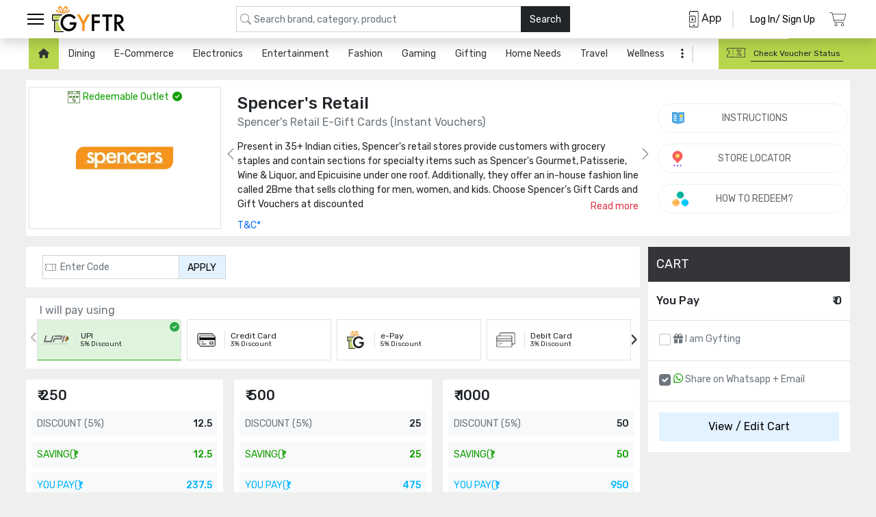

--- FILE ---
content_type: text/html; charset=utf-8
request_url: https://www.gyftr.com/spencers-retail
body_size: 12857
content:
<!DOCTYPE html><html lang="en-US"><head><meta charSet="utf-8"/><meta http-equiv="X-UA-Compatible" content="IE=edge"/><meta http-equiv="Cache-Control" content="no-cache, no-store, must-revalidate"/><meta http-equiv="Pragma" content="no-cache"/><meta http-equiv="Expires" content="0"/><meta name="viewport" content="width=device-width, initial-scale=1.0, maximum-scale=5.0"/><link rel="preload" as="image" imageSrcSet="/_next/image?url=%2Fstatic%2Fimages%2Flogo.png&amp;w=128&amp;q=75 1x, /_next/image?url=%2Fstatic%2Fimages%2Flogo.png&amp;w=256&amp;q=75 2x"/><link rel="preload" as="image" imageSrcSet="/_next/image?url=%2Fstatic%2Fimages%2FlogoMobile.png&amp;w=96&amp;q=75 1x, /_next/image?url=%2Fstatic%2Fimages%2FlogoMobile.png&amp;w=256&amp;q=75 2x"/><title>Get 5% off - Buy Spencer&#x27;s Retail Gift Card | GyFTR</title><meta name="description" content="Spencer&#x27;s Retail Offers - Buy Spencer&#x27;s Retail Gift Card online instantly with GyFTR. Get Instant discount deals on Spencer&#x27;s Retail Vouchers, Coupons, and Promo Codes."/><meta name="og:description" content="Spencer&#x27;s Retail Offers - Buy Spencer&#x27;s Retail Gift Card online instantly with GyFTR. Get Instant discount deals on Spencer&#x27;s Retail Vouchers, Coupons, and Promo Codes."/><meta name="twitter:description" content="Spencer&#x27;s Retail Offers - Buy Spencer&#x27;s Retail Gift Card online instantly with GyFTR. Get Instant discount deals on Spencer&#x27;s Retail Vouchers, Coupons, and Promo Codes."/><meta name="twitter:site" content="@GyftrIndia"/><meta name="twitter:card" content="summary"/><meta name="twitter:title" content="Get 5% off - Buy Spencer&#x27;s Retail Gift Card | GyFTR"/><meta name="og:site_name" content="GYFTR"/><meta name="og:title" content="Get 5% off - Buy Spencer&#x27;s Retail Gift Card | GyFTR"/><meta name="keywords" content="Spencer&#x27;s Retail Gift Cards, Spencer&#x27;s Retail Gift Vouchers, Spencer&#x27;s Retail e-gift cards, Spencer&#x27;s Retail vouchers, Spencer&#x27;s Retail e vouchers, "/><meta name="og:image" content="https://d3pzq99hz695o4.cloudfront.net/sitespecific/in/stores/web/16de23bf3938c8988e76c1427a349bc0/mygyftr-logo-large.jpg?218884"/><link data-react-helmet="true" rel="canonical" href="https://www.gyftr.com/spencers-retail"/><meta name="next-head-count" content="20"/><meta charSet="utf-8"/><meta name="mobile-web-app-capable" content="yes"/><meta name="apple-mobile-web-app-capable" content="yes"/><meta name="apple-mobile-web-app-title" content="GyFTR"/><meta name="apple-mobile-web-app-status-bar-style" content="black-translucent"/><meta name="application-name" content="GyFTR"/><meta name="theme-color" content="#ffffff"/><meta name="msapplication-navbutton-color" content="#ffffff"/><meta name="msapplication-TileColor" content="#ffffff"/><meta name="msapplication-starturl" content="/"/><meta name="google-site-verification" content="pVJXYnYfAglAP12nFc9ywF3tPMNK-RERqSbeowEg2_4"/><meta data-react-helmet="true" name="robots" content="index, follow"/><meta data-react-helmet="true" name="googlebot" content="index, follow"/><link rel="stylesheet" type="text/css" href="https://cdnjs.cloudflare.com/ajax/libs/nprogress/0.2.0/nprogress.min.css"/><link rel="stylesheet" type="text/css" data-href="https://fonts.googleapis.com/css2?family=Roboto+Slab:wght@100..900&amp;display=swap"/><link href="https://cdn.jsdelivr.net/npm/bootstrap@5.2.2/dist/css/bootstrap.min.css" rel="stylesheet" type="text/css" integrity="sha384-Zenh87qX5JnK2Jl0vWa8Ck2rdkQ2Bzep5IDxbcnCeuOxjzrPF/et3URy9Bv1WTRi" crossorigin="anonymous"/><link rel="stylesheet" type="text/css" href="https://cdnjs.cloudflare.com/ajax/libs/slick-carousel/1.6.0/slick.min.css"/><link rel="stylesheet" type="text/css" href="https://cdnjs.cloudflare.com/ajax/libs/slick-carousel/1.6.0/slick-theme.min.css"/><link rel="stylesheet" type="text/css" href="/static/css/styles.css?v=1.0"/><link rel="apple-touch-icon" type="image/png" sizes="192x192" href="/static/icons/icon-192x192.png"/><link rel="apple-touch-icon" type="image/png" sizes="512x512" href="/static/icons/icon-512x512.png"/><link rel="icon" type="image/png" sizes="192x192" href="/static/icons/icon-192x192.png"/><link rel="icon" type="image/png" sizes="512x512" href="/static/icons/icon-512x512.png"/><link rel="icon" type="image/png" sizes="16x16" href="/favicon.png"/><link rel="icon" type="image/png" sizes="32x32" href="/favicon.png"/><link rel="icon" type="image/x-icon" href="/favicon.ico"/><link rel="shortcut icon" type="image/x-icon" href="/favicon.png"/><link rel="manifest" href="/static/manifest.json" crossorigin="use-credentials"/><script defer="">(function(w,d,s,l,i){w[l]=w[l]||[];w[l].push({'gtm.start':new Date().getTime(),event:'gtm.js'});var f=d.getElementsByTagName(s)[0],
              j=d.createElement(s),dl=l!='dataLayer'?'&l='+l:'';j.async=true;j.src='https://www.googletagmanager.com/gtm.js?id='+i+dl;f.parentNode.insertBefore(j,f);
            })(window,document,'script','dataLayer','GTM-MWN53C5');</script><script async="" src="https://www.googletagmanager.com/gtag/js?id=AW-982453119/2eIUCMftjf8BEN_1k9AC"></script><script id="_facebook_script_tag" type="text/javascript">!function(f,b,e,v,n,t,s) {if(f.fbq)return;n=f.fbq=function(){n.callMethod?n.callMethod.apply(n,arguments):n.queue.push(arguments)};
              if(!f._fbq)f._fbq=n;n.push=n;n.loaded=!0;n.version='2.0';n.queue=[];t=b.createElement(e);t.async=!0;t.src=v;s=b.getElementsByTagName(e)[0];
              s.parentNode.insertBefore(t,s)}(window, document,'script','https://connect.facebook.net/en_US/fbevents.js');
              fbq('init', '585333790185857');
              fbq('track', 'PageView')
            </script><script type="text/javascript">
              adroll_adv_id = "Y5OLS46OKBCU7BACNVDGBG"; adroll_pix_id = "L2SIHDMFPRHNROQHBNGLH4"; adroll_version = "2.0";
             (function(w, d, e, o, a) { w.__adroll_loaded = true; w.adroll = w.adroll || []; w.adroll.f = [ 'setProperties', 'identify', 'track', 'identify_email', 'get_cookie' ];
              var roundtripUrl = "https://s.adroll.com/j/" + adroll_adv_id + "/roundtrip.js"; for (a = 0; a < w.adroll.f.length; a++) { w.adroll[w.adroll.f[a]] = w.adroll[w.adroll.f[a]] || (function(n)
              { return function() { w.adroll.push([ n, arguments ]) } })(w.adroll.f[a]) }  e = d.createElement('script'); o = d.getElementsByTagName('script')[0]; e.async = 1;
              e.src = roundtripUrl; o.parentNode.insertBefore(e, o); })(window, document); adroll.track("pageView")
               </script><script type="text/javascript">
              (function(c,l,a,r,i,t,y){ c[a]=c[a]||function(){(c[a].q=c[a].q||[]).push(arguments)}; t=l.createElement(r);t.async=1;t.src="https://www.clarity.ms/tag/"+i; y=l.getElementsByTagName(r)[0];y.parentNode.insertBefore(t,y); })(window, document, "clarity", "script", "srgxdrv0g9");</script><script src="https://pixel.whistle.mobi/initialize_pixel.js?v=&#x27; + Date.now() + &#x27;"></script><script src="https://pixel.whistle.mobi/track_pixel.js?v=&#x27; + Date.now() + &#x27;"></script><link rel="preconnect" href="https://fonts.gstatic.com" crossorigin /><link rel="preload" href="/_next/static/css/b13c96f767b78ec5.css" as="style" crossorigin="anonymous"/><link rel="stylesheet" href="/_next/static/css/b13c96f767b78ec5.css" crossorigin="anonymous" data-n-g=""/><noscript data-n-css=""></noscript><script defer="" crossorigin="anonymous" nomodule="" src="/_next/static/chunks/polyfills-c67a75d1b6f99dc8.js"></script><script src="https://code.jquery.com/jquery-3.6.1.min.js" integrity="sha256-o88AwQnZB+VDvE9tvIXrMQaPlFFSUTR+nldQm1LuPXQ=" crossorigin="anonymous" type="text/javascript" defer="" data-nscript="beforeInteractive"></script><script src="https://cdn.jsdelivr.net/npm/bootstrap@5.2.2/dist/js/bootstrap.bundle.min.js" integrity="sha384-OERcA2EqjJCMA+/3y+gxIOqMEjwtxJY7qPCqsdltbNJuaOe923+mo//f6V8Qbsw3" crossorigin="anonymous" type="text/javascript" defer="" data-nscript="beforeInteractive"></script><script src="/static/js/custom.js" type="text/javascript" defer="" data-nscript="beforeInteractive" crossorigin="anonymous"></script><script src="/_next/static/chunks/webpack-e4ecb9f3c915133c.js" defer="" crossorigin="anonymous"></script><script src="/_next/static/chunks/framework-5b6e38a1d5bfa614.js" defer="" crossorigin="anonymous"></script><script src="/_next/static/chunks/main-0b649011179aeed8.js" defer="" crossorigin="anonymous"></script><script src="/_next/static/chunks/pages/_app-8eec8de928011923.js" defer="" crossorigin="anonymous"></script><script src="/_next/static/chunks/29107295-1453a3860b50f70e.js" defer="" crossorigin="anonymous"></script><script src="/_next/static/chunks/e78312c5-6f2114dc1976c37b.js" defer="" crossorigin="anonymous"></script><script src="/_next/static/chunks/6066-a2506b116ab1bb5e.js" defer="" crossorigin="anonymous"></script><script src="/_next/static/chunks/3778-3c545003f7dbef9d.js" defer="" crossorigin="anonymous"></script><script src="/_next/static/chunks/7389-f779c3e8dbda7579.js" defer="" crossorigin="anonymous"></script><script src="/_next/static/chunks/232-c94017a1b8c3a092.js" defer="" crossorigin="anonymous"></script><script src="/_next/static/chunks/7339-603b0459a691ddff.js" defer="" crossorigin="anonymous"></script><script src="/_next/static/chunks/pages/%5BbrandName%5D-fe3b51110c1ccc17.js" defer="" crossorigin="anonymous"></script><script src="/_next/static/rLp_2_8jmxWnghtBsbD0l/_buildManifest.js" defer="" crossorigin="anonymous"></script><script src="/_next/static/rLp_2_8jmxWnghtBsbD0l/_ssgManifest.js" defer="" crossorigin="anonymous"></script><style data-href="https://fonts.googleapis.com/css2?family=Rubik:wght@300;400;500;600;700;800;900&display=swap">@font-face{font-family:'Rubik';font-style:normal;font-weight:300;font-display:swap;src:url(https://fonts.gstatic.com/l/font?kit=iJWZBXyIfDnIV5PNhY1KTN7Z-Yh-WYi1Uw&skey=cee854e66788286d&v=v31) format('woff')}@font-face{font-family:'Rubik';font-style:normal;font-weight:400;font-display:swap;src:url(https://fonts.gstatic.com/l/font?kit=iJWZBXyIfDnIV5PNhY1KTN7Z-Yh-B4i1Uw&skey=cee854e66788286d&v=v31) format('woff')}@font-face{font-family:'Rubik';font-style:normal;font-weight:500;font-display:swap;src:url(https://fonts.gstatic.com/l/font?kit=iJWZBXyIfDnIV5PNhY1KTN7Z-Yh-NYi1Uw&skey=cee854e66788286d&v=v31) format('woff')}@font-face{font-family:'Rubik';font-style:normal;font-weight:600;font-display:swap;src:url(https://fonts.gstatic.com/l/font?kit=iJWZBXyIfDnIV5PNhY1KTN7Z-Yh-2Y-1Uw&skey=cee854e66788286d&v=v31) format('woff')}@font-face{font-family:'Rubik';font-style:normal;font-weight:700;font-display:swap;src:url(https://fonts.gstatic.com/l/font?kit=iJWZBXyIfDnIV5PNhY1KTN7Z-Yh-4I-1Uw&skey=cee854e66788286d&v=v31) format('woff')}@font-face{font-family:'Rubik';font-style:normal;font-weight:800;font-display:swap;src:url(https://fonts.gstatic.com/l/font?kit=iJWZBXyIfDnIV5PNhY1KTN7Z-Yh-h4-1Uw&skey=cee854e66788286d&v=v31) format('woff')}@font-face{font-family:'Rubik';font-style:normal;font-weight:900;font-display:swap;src:url(https://fonts.gstatic.com/l/font?kit=iJWZBXyIfDnIV5PNhY1KTN7Z-Yh-ro-1Uw&skey=cee854e66788286d&v=v31) format('woff')}@font-face{font-family:'Rubik';font-style:normal;font-weight:300;font-display:swap;src:url(https://fonts.gstatic.com/s/rubik/v31/iJWKBXyIfDnIV7nErXyw023e1Ik.woff2) format('woff2');unicode-range:U+0600-06FF,U+0750-077F,U+0870-088E,U+0890-0891,U+0897-08E1,U+08E3-08FF,U+200C-200E,U+2010-2011,U+204F,U+2E41,U+FB50-FDFF,U+FE70-FE74,U+FE76-FEFC,U+102E0-102FB,U+10E60-10E7E,U+10EC2-10EC4,U+10EFC-10EFF,U+1EE00-1EE03,U+1EE05-1EE1F,U+1EE21-1EE22,U+1EE24,U+1EE27,U+1EE29-1EE32,U+1EE34-1EE37,U+1EE39,U+1EE3B,U+1EE42,U+1EE47,U+1EE49,U+1EE4B,U+1EE4D-1EE4F,U+1EE51-1EE52,U+1EE54,U+1EE57,U+1EE59,U+1EE5B,U+1EE5D,U+1EE5F,U+1EE61-1EE62,U+1EE64,U+1EE67-1EE6A,U+1EE6C-1EE72,U+1EE74-1EE77,U+1EE79-1EE7C,U+1EE7E,U+1EE80-1EE89,U+1EE8B-1EE9B,U+1EEA1-1EEA3,U+1EEA5-1EEA9,U+1EEAB-1EEBB,U+1EEF0-1EEF1}@font-face{font-family:'Rubik';font-style:normal;font-weight:300;font-display:swap;src:url(https://fonts.gstatic.com/s/rubik/v31/iJWKBXyIfDnIV7nMrXyw023e1Ik.woff2) format('woff2');unicode-range:U+0460-052F,U+1C80-1C8A,U+20B4,U+2DE0-2DFF,U+A640-A69F,U+FE2E-FE2F}@font-face{font-family:'Rubik';font-style:normal;font-weight:300;font-display:swap;src:url(https://fonts.gstatic.com/s/rubik/v31/iJWKBXyIfDnIV7nFrXyw023e1Ik.woff2) format('woff2');unicode-range:U+0301,U+0400-045F,U+0490-0491,U+04B0-04B1,U+2116}@font-face{font-family:'Rubik';font-style:normal;font-weight:300;font-display:swap;src:url(https://fonts.gstatic.com/s/rubik/v31/iJWKBXyIfDnIV7nDrXyw023e1Ik.woff2) format('woff2');unicode-range:U+0307-0308,U+0590-05FF,U+200C-2010,U+20AA,U+25CC,U+FB1D-FB4F}@font-face{font-family:'Rubik';font-style:normal;font-weight:300;font-display:swap;src:url(https://fonts.gstatic.com/s/rubik/v31/iJWKBXyIfDnIV7nPrXyw023e1Ik.woff2) format('woff2');unicode-range:U+0100-02BA,U+02BD-02C5,U+02C7-02CC,U+02CE-02D7,U+02DD-02FF,U+0304,U+0308,U+0329,U+1D00-1DBF,U+1E00-1E9F,U+1EF2-1EFF,U+2020,U+20A0-20AB,U+20AD-20C0,U+2113,U+2C60-2C7F,U+A720-A7FF}@font-face{font-family:'Rubik';font-style:normal;font-weight:300;font-display:swap;src:url(https://fonts.gstatic.com/s/rubik/v31/iJWKBXyIfDnIV7nBrXyw023e.woff2) format('woff2');unicode-range:U+0000-00FF,U+0131,U+0152-0153,U+02BB-02BC,U+02C6,U+02DA,U+02DC,U+0304,U+0308,U+0329,U+2000-206F,U+20AC,U+2122,U+2191,U+2193,U+2212,U+2215,U+FEFF,U+FFFD}@font-face{font-family:'Rubik';font-style:normal;font-weight:400;font-display:swap;src:url(https://fonts.gstatic.com/s/rubik/v31/iJWKBXyIfDnIV7nErXyw023e1Ik.woff2) format('woff2');unicode-range:U+0600-06FF,U+0750-077F,U+0870-088E,U+0890-0891,U+0897-08E1,U+08E3-08FF,U+200C-200E,U+2010-2011,U+204F,U+2E41,U+FB50-FDFF,U+FE70-FE74,U+FE76-FEFC,U+102E0-102FB,U+10E60-10E7E,U+10EC2-10EC4,U+10EFC-10EFF,U+1EE00-1EE03,U+1EE05-1EE1F,U+1EE21-1EE22,U+1EE24,U+1EE27,U+1EE29-1EE32,U+1EE34-1EE37,U+1EE39,U+1EE3B,U+1EE42,U+1EE47,U+1EE49,U+1EE4B,U+1EE4D-1EE4F,U+1EE51-1EE52,U+1EE54,U+1EE57,U+1EE59,U+1EE5B,U+1EE5D,U+1EE5F,U+1EE61-1EE62,U+1EE64,U+1EE67-1EE6A,U+1EE6C-1EE72,U+1EE74-1EE77,U+1EE79-1EE7C,U+1EE7E,U+1EE80-1EE89,U+1EE8B-1EE9B,U+1EEA1-1EEA3,U+1EEA5-1EEA9,U+1EEAB-1EEBB,U+1EEF0-1EEF1}@font-face{font-family:'Rubik';font-style:normal;font-weight:400;font-display:swap;src:url(https://fonts.gstatic.com/s/rubik/v31/iJWKBXyIfDnIV7nMrXyw023e1Ik.woff2) format('woff2');unicode-range:U+0460-052F,U+1C80-1C8A,U+20B4,U+2DE0-2DFF,U+A640-A69F,U+FE2E-FE2F}@font-face{font-family:'Rubik';font-style:normal;font-weight:400;font-display:swap;src:url(https://fonts.gstatic.com/s/rubik/v31/iJWKBXyIfDnIV7nFrXyw023e1Ik.woff2) format('woff2');unicode-range:U+0301,U+0400-045F,U+0490-0491,U+04B0-04B1,U+2116}@font-face{font-family:'Rubik';font-style:normal;font-weight:400;font-display:swap;src:url(https://fonts.gstatic.com/s/rubik/v31/iJWKBXyIfDnIV7nDrXyw023e1Ik.woff2) format('woff2');unicode-range:U+0307-0308,U+0590-05FF,U+200C-2010,U+20AA,U+25CC,U+FB1D-FB4F}@font-face{font-family:'Rubik';font-style:normal;font-weight:400;font-display:swap;src:url(https://fonts.gstatic.com/s/rubik/v31/iJWKBXyIfDnIV7nPrXyw023e1Ik.woff2) format('woff2');unicode-range:U+0100-02BA,U+02BD-02C5,U+02C7-02CC,U+02CE-02D7,U+02DD-02FF,U+0304,U+0308,U+0329,U+1D00-1DBF,U+1E00-1E9F,U+1EF2-1EFF,U+2020,U+20A0-20AB,U+20AD-20C0,U+2113,U+2C60-2C7F,U+A720-A7FF}@font-face{font-family:'Rubik';font-style:normal;font-weight:400;font-display:swap;src:url(https://fonts.gstatic.com/s/rubik/v31/iJWKBXyIfDnIV7nBrXyw023e.woff2) format('woff2');unicode-range:U+0000-00FF,U+0131,U+0152-0153,U+02BB-02BC,U+02C6,U+02DA,U+02DC,U+0304,U+0308,U+0329,U+2000-206F,U+20AC,U+2122,U+2191,U+2193,U+2212,U+2215,U+FEFF,U+FFFD}@font-face{font-family:'Rubik';font-style:normal;font-weight:500;font-display:swap;src:url(https://fonts.gstatic.com/s/rubik/v31/iJWKBXyIfDnIV7nErXyw023e1Ik.woff2) format('woff2');unicode-range:U+0600-06FF,U+0750-077F,U+0870-088E,U+0890-0891,U+0897-08E1,U+08E3-08FF,U+200C-200E,U+2010-2011,U+204F,U+2E41,U+FB50-FDFF,U+FE70-FE74,U+FE76-FEFC,U+102E0-102FB,U+10E60-10E7E,U+10EC2-10EC4,U+10EFC-10EFF,U+1EE00-1EE03,U+1EE05-1EE1F,U+1EE21-1EE22,U+1EE24,U+1EE27,U+1EE29-1EE32,U+1EE34-1EE37,U+1EE39,U+1EE3B,U+1EE42,U+1EE47,U+1EE49,U+1EE4B,U+1EE4D-1EE4F,U+1EE51-1EE52,U+1EE54,U+1EE57,U+1EE59,U+1EE5B,U+1EE5D,U+1EE5F,U+1EE61-1EE62,U+1EE64,U+1EE67-1EE6A,U+1EE6C-1EE72,U+1EE74-1EE77,U+1EE79-1EE7C,U+1EE7E,U+1EE80-1EE89,U+1EE8B-1EE9B,U+1EEA1-1EEA3,U+1EEA5-1EEA9,U+1EEAB-1EEBB,U+1EEF0-1EEF1}@font-face{font-family:'Rubik';font-style:normal;font-weight:500;font-display:swap;src:url(https://fonts.gstatic.com/s/rubik/v31/iJWKBXyIfDnIV7nMrXyw023e1Ik.woff2) format('woff2');unicode-range:U+0460-052F,U+1C80-1C8A,U+20B4,U+2DE0-2DFF,U+A640-A69F,U+FE2E-FE2F}@font-face{font-family:'Rubik';font-style:normal;font-weight:500;font-display:swap;src:url(https://fonts.gstatic.com/s/rubik/v31/iJWKBXyIfDnIV7nFrXyw023e1Ik.woff2) format('woff2');unicode-range:U+0301,U+0400-045F,U+0490-0491,U+04B0-04B1,U+2116}@font-face{font-family:'Rubik';font-style:normal;font-weight:500;font-display:swap;src:url(https://fonts.gstatic.com/s/rubik/v31/iJWKBXyIfDnIV7nDrXyw023e1Ik.woff2) format('woff2');unicode-range:U+0307-0308,U+0590-05FF,U+200C-2010,U+20AA,U+25CC,U+FB1D-FB4F}@font-face{font-family:'Rubik';font-style:normal;font-weight:500;font-display:swap;src:url(https://fonts.gstatic.com/s/rubik/v31/iJWKBXyIfDnIV7nPrXyw023e1Ik.woff2) format('woff2');unicode-range:U+0100-02BA,U+02BD-02C5,U+02C7-02CC,U+02CE-02D7,U+02DD-02FF,U+0304,U+0308,U+0329,U+1D00-1DBF,U+1E00-1E9F,U+1EF2-1EFF,U+2020,U+20A0-20AB,U+20AD-20C0,U+2113,U+2C60-2C7F,U+A720-A7FF}@font-face{font-family:'Rubik';font-style:normal;font-weight:500;font-display:swap;src:url(https://fonts.gstatic.com/s/rubik/v31/iJWKBXyIfDnIV7nBrXyw023e.woff2) format('woff2');unicode-range:U+0000-00FF,U+0131,U+0152-0153,U+02BB-02BC,U+02C6,U+02DA,U+02DC,U+0304,U+0308,U+0329,U+2000-206F,U+20AC,U+2122,U+2191,U+2193,U+2212,U+2215,U+FEFF,U+FFFD}@font-face{font-family:'Rubik';font-style:normal;font-weight:600;font-display:swap;src:url(https://fonts.gstatic.com/s/rubik/v31/iJWKBXyIfDnIV7nErXyw023e1Ik.woff2) format('woff2');unicode-range:U+0600-06FF,U+0750-077F,U+0870-088E,U+0890-0891,U+0897-08E1,U+08E3-08FF,U+200C-200E,U+2010-2011,U+204F,U+2E41,U+FB50-FDFF,U+FE70-FE74,U+FE76-FEFC,U+102E0-102FB,U+10E60-10E7E,U+10EC2-10EC4,U+10EFC-10EFF,U+1EE00-1EE03,U+1EE05-1EE1F,U+1EE21-1EE22,U+1EE24,U+1EE27,U+1EE29-1EE32,U+1EE34-1EE37,U+1EE39,U+1EE3B,U+1EE42,U+1EE47,U+1EE49,U+1EE4B,U+1EE4D-1EE4F,U+1EE51-1EE52,U+1EE54,U+1EE57,U+1EE59,U+1EE5B,U+1EE5D,U+1EE5F,U+1EE61-1EE62,U+1EE64,U+1EE67-1EE6A,U+1EE6C-1EE72,U+1EE74-1EE77,U+1EE79-1EE7C,U+1EE7E,U+1EE80-1EE89,U+1EE8B-1EE9B,U+1EEA1-1EEA3,U+1EEA5-1EEA9,U+1EEAB-1EEBB,U+1EEF0-1EEF1}@font-face{font-family:'Rubik';font-style:normal;font-weight:600;font-display:swap;src:url(https://fonts.gstatic.com/s/rubik/v31/iJWKBXyIfDnIV7nMrXyw023e1Ik.woff2) format('woff2');unicode-range:U+0460-052F,U+1C80-1C8A,U+20B4,U+2DE0-2DFF,U+A640-A69F,U+FE2E-FE2F}@font-face{font-family:'Rubik';font-style:normal;font-weight:600;font-display:swap;src:url(https://fonts.gstatic.com/s/rubik/v31/iJWKBXyIfDnIV7nFrXyw023e1Ik.woff2) format('woff2');unicode-range:U+0301,U+0400-045F,U+0490-0491,U+04B0-04B1,U+2116}@font-face{font-family:'Rubik';font-style:normal;font-weight:600;font-display:swap;src:url(https://fonts.gstatic.com/s/rubik/v31/iJWKBXyIfDnIV7nDrXyw023e1Ik.woff2) format('woff2');unicode-range:U+0307-0308,U+0590-05FF,U+200C-2010,U+20AA,U+25CC,U+FB1D-FB4F}@font-face{font-family:'Rubik';font-style:normal;font-weight:600;font-display:swap;src:url(https://fonts.gstatic.com/s/rubik/v31/iJWKBXyIfDnIV7nPrXyw023e1Ik.woff2) format('woff2');unicode-range:U+0100-02BA,U+02BD-02C5,U+02C7-02CC,U+02CE-02D7,U+02DD-02FF,U+0304,U+0308,U+0329,U+1D00-1DBF,U+1E00-1E9F,U+1EF2-1EFF,U+2020,U+20A0-20AB,U+20AD-20C0,U+2113,U+2C60-2C7F,U+A720-A7FF}@font-face{font-family:'Rubik';font-style:normal;font-weight:600;font-display:swap;src:url(https://fonts.gstatic.com/s/rubik/v31/iJWKBXyIfDnIV7nBrXyw023e.woff2) format('woff2');unicode-range:U+0000-00FF,U+0131,U+0152-0153,U+02BB-02BC,U+02C6,U+02DA,U+02DC,U+0304,U+0308,U+0329,U+2000-206F,U+20AC,U+2122,U+2191,U+2193,U+2212,U+2215,U+FEFF,U+FFFD}@font-face{font-family:'Rubik';font-style:normal;font-weight:700;font-display:swap;src:url(https://fonts.gstatic.com/s/rubik/v31/iJWKBXyIfDnIV7nErXyw023e1Ik.woff2) format('woff2');unicode-range:U+0600-06FF,U+0750-077F,U+0870-088E,U+0890-0891,U+0897-08E1,U+08E3-08FF,U+200C-200E,U+2010-2011,U+204F,U+2E41,U+FB50-FDFF,U+FE70-FE74,U+FE76-FEFC,U+102E0-102FB,U+10E60-10E7E,U+10EC2-10EC4,U+10EFC-10EFF,U+1EE00-1EE03,U+1EE05-1EE1F,U+1EE21-1EE22,U+1EE24,U+1EE27,U+1EE29-1EE32,U+1EE34-1EE37,U+1EE39,U+1EE3B,U+1EE42,U+1EE47,U+1EE49,U+1EE4B,U+1EE4D-1EE4F,U+1EE51-1EE52,U+1EE54,U+1EE57,U+1EE59,U+1EE5B,U+1EE5D,U+1EE5F,U+1EE61-1EE62,U+1EE64,U+1EE67-1EE6A,U+1EE6C-1EE72,U+1EE74-1EE77,U+1EE79-1EE7C,U+1EE7E,U+1EE80-1EE89,U+1EE8B-1EE9B,U+1EEA1-1EEA3,U+1EEA5-1EEA9,U+1EEAB-1EEBB,U+1EEF0-1EEF1}@font-face{font-family:'Rubik';font-style:normal;font-weight:700;font-display:swap;src:url(https://fonts.gstatic.com/s/rubik/v31/iJWKBXyIfDnIV7nMrXyw023e1Ik.woff2) format('woff2');unicode-range:U+0460-052F,U+1C80-1C8A,U+20B4,U+2DE0-2DFF,U+A640-A69F,U+FE2E-FE2F}@font-face{font-family:'Rubik';font-style:normal;font-weight:700;font-display:swap;src:url(https://fonts.gstatic.com/s/rubik/v31/iJWKBXyIfDnIV7nFrXyw023e1Ik.woff2) format('woff2');unicode-range:U+0301,U+0400-045F,U+0490-0491,U+04B0-04B1,U+2116}@font-face{font-family:'Rubik';font-style:normal;font-weight:700;font-display:swap;src:url(https://fonts.gstatic.com/s/rubik/v31/iJWKBXyIfDnIV7nDrXyw023e1Ik.woff2) format('woff2');unicode-range:U+0307-0308,U+0590-05FF,U+200C-2010,U+20AA,U+25CC,U+FB1D-FB4F}@font-face{font-family:'Rubik';font-style:normal;font-weight:700;font-display:swap;src:url(https://fonts.gstatic.com/s/rubik/v31/iJWKBXyIfDnIV7nPrXyw023e1Ik.woff2) format('woff2');unicode-range:U+0100-02BA,U+02BD-02C5,U+02C7-02CC,U+02CE-02D7,U+02DD-02FF,U+0304,U+0308,U+0329,U+1D00-1DBF,U+1E00-1E9F,U+1EF2-1EFF,U+2020,U+20A0-20AB,U+20AD-20C0,U+2113,U+2C60-2C7F,U+A720-A7FF}@font-face{font-family:'Rubik';font-style:normal;font-weight:700;font-display:swap;src:url(https://fonts.gstatic.com/s/rubik/v31/iJWKBXyIfDnIV7nBrXyw023e.woff2) format('woff2');unicode-range:U+0000-00FF,U+0131,U+0152-0153,U+02BB-02BC,U+02C6,U+02DA,U+02DC,U+0304,U+0308,U+0329,U+2000-206F,U+20AC,U+2122,U+2191,U+2193,U+2212,U+2215,U+FEFF,U+FFFD}@font-face{font-family:'Rubik';font-style:normal;font-weight:800;font-display:swap;src:url(https://fonts.gstatic.com/s/rubik/v31/iJWKBXyIfDnIV7nErXyw023e1Ik.woff2) format('woff2');unicode-range:U+0600-06FF,U+0750-077F,U+0870-088E,U+0890-0891,U+0897-08E1,U+08E3-08FF,U+200C-200E,U+2010-2011,U+204F,U+2E41,U+FB50-FDFF,U+FE70-FE74,U+FE76-FEFC,U+102E0-102FB,U+10E60-10E7E,U+10EC2-10EC4,U+10EFC-10EFF,U+1EE00-1EE03,U+1EE05-1EE1F,U+1EE21-1EE22,U+1EE24,U+1EE27,U+1EE29-1EE32,U+1EE34-1EE37,U+1EE39,U+1EE3B,U+1EE42,U+1EE47,U+1EE49,U+1EE4B,U+1EE4D-1EE4F,U+1EE51-1EE52,U+1EE54,U+1EE57,U+1EE59,U+1EE5B,U+1EE5D,U+1EE5F,U+1EE61-1EE62,U+1EE64,U+1EE67-1EE6A,U+1EE6C-1EE72,U+1EE74-1EE77,U+1EE79-1EE7C,U+1EE7E,U+1EE80-1EE89,U+1EE8B-1EE9B,U+1EEA1-1EEA3,U+1EEA5-1EEA9,U+1EEAB-1EEBB,U+1EEF0-1EEF1}@font-face{font-family:'Rubik';font-style:normal;font-weight:800;font-display:swap;src:url(https://fonts.gstatic.com/s/rubik/v31/iJWKBXyIfDnIV7nMrXyw023e1Ik.woff2) format('woff2');unicode-range:U+0460-052F,U+1C80-1C8A,U+20B4,U+2DE0-2DFF,U+A640-A69F,U+FE2E-FE2F}@font-face{font-family:'Rubik';font-style:normal;font-weight:800;font-display:swap;src:url(https://fonts.gstatic.com/s/rubik/v31/iJWKBXyIfDnIV7nFrXyw023e1Ik.woff2) format('woff2');unicode-range:U+0301,U+0400-045F,U+0490-0491,U+04B0-04B1,U+2116}@font-face{font-family:'Rubik';font-style:normal;font-weight:800;font-display:swap;src:url(https://fonts.gstatic.com/s/rubik/v31/iJWKBXyIfDnIV7nDrXyw023e1Ik.woff2) format('woff2');unicode-range:U+0307-0308,U+0590-05FF,U+200C-2010,U+20AA,U+25CC,U+FB1D-FB4F}@font-face{font-family:'Rubik';font-style:normal;font-weight:800;font-display:swap;src:url(https://fonts.gstatic.com/s/rubik/v31/iJWKBXyIfDnIV7nPrXyw023e1Ik.woff2) format('woff2');unicode-range:U+0100-02BA,U+02BD-02C5,U+02C7-02CC,U+02CE-02D7,U+02DD-02FF,U+0304,U+0308,U+0329,U+1D00-1DBF,U+1E00-1E9F,U+1EF2-1EFF,U+2020,U+20A0-20AB,U+20AD-20C0,U+2113,U+2C60-2C7F,U+A720-A7FF}@font-face{font-family:'Rubik';font-style:normal;font-weight:800;font-display:swap;src:url(https://fonts.gstatic.com/s/rubik/v31/iJWKBXyIfDnIV7nBrXyw023e.woff2) format('woff2');unicode-range:U+0000-00FF,U+0131,U+0152-0153,U+02BB-02BC,U+02C6,U+02DA,U+02DC,U+0304,U+0308,U+0329,U+2000-206F,U+20AC,U+2122,U+2191,U+2193,U+2212,U+2215,U+FEFF,U+FFFD}@font-face{font-family:'Rubik';font-style:normal;font-weight:900;font-display:swap;src:url(https://fonts.gstatic.com/s/rubik/v31/iJWKBXyIfDnIV7nErXyw023e1Ik.woff2) format('woff2');unicode-range:U+0600-06FF,U+0750-077F,U+0870-088E,U+0890-0891,U+0897-08E1,U+08E3-08FF,U+200C-200E,U+2010-2011,U+204F,U+2E41,U+FB50-FDFF,U+FE70-FE74,U+FE76-FEFC,U+102E0-102FB,U+10E60-10E7E,U+10EC2-10EC4,U+10EFC-10EFF,U+1EE00-1EE03,U+1EE05-1EE1F,U+1EE21-1EE22,U+1EE24,U+1EE27,U+1EE29-1EE32,U+1EE34-1EE37,U+1EE39,U+1EE3B,U+1EE42,U+1EE47,U+1EE49,U+1EE4B,U+1EE4D-1EE4F,U+1EE51-1EE52,U+1EE54,U+1EE57,U+1EE59,U+1EE5B,U+1EE5D,U+1EE5F,U+1EE61-1EE62,U+1EE64,U+1EE67-1EE6A,U+1EE6C-1EE72,U+1EE74-1EE77,U+1EE79-1EE7C,U+1EE7E,U+1EE80-1EE89,U+1EE8B-1EE9B,U+1EEA1-1EEA3,U+1EEA5-1EEA9,U+1EEAB-1EEBB,U+1EEF0-1EEF1}@font-face{font-family:'Rubik';font-style:normal;font-weight:900;font-display:swap;src:url(https://fonts.gstatic.com/s/rubik/v31/iJWKBXyIfDnIV7nMrXyw023e1Ik.woff2) format('woff2');unicode-range:U+0460-052F,U+1C80-1C8A,U+20B4,U+2DE0-2DFF,U+A640-A69F,U+FE2E-FE2F}@font-face{font-family:'Rubik';font-style:normal;font-weight:900;font-display:swap;src:url(https://fonts.gstatic.com/s/rubik/v31/iJWKBXyIfDnIV7nFrXyw023e1Ik.woff2) format('woff2');unicode-range:U+0301,U+0400-045F,U+0490-0491,U+04B0-04B1,U+2116}@font-face{font-family:'Rubik';font-style:normal;font-weight:900;font-display:swap;src:url(https://fonts.gstatic.com/s/rubik/v31/iJWKBXyIfDnIV7nDrXyw023e1Ik.woff2) format('woff2');unicode-range:U+0307-0308,U+0590-05FF,U+200C-2010,U+20AA,U+25CC,U+FB1D-FB4F}@font-face{font-family:'Rubik';font-style:normal;font-weight:900;font-display:swap;src:url(https://fonts.gstatic.com/s/rubik/v31/iJWKBXyIfDnIV7nPrXyw023e1Ik.woff2) format('woff2');unicode-range:U+0100-02BA,U+02BD-02C5,U+02C7-02CC,U+02CE-02D7,U+02DD-02FF,U+0304,U+0308,U+0329,U+1D00-1DBF,U+1E00-1E9F,U+1EF2-1EFF,U+2020,U+20A0-20AB,U+20AD-20C0,U+2113,U+2C60-2C7F,U+A720-A7FF}@font-face{font-family:'Rubik';font-style:normal;font-weight:900;font-display:swap;src:url(https://fonts.gstatic.com/s/rubik/v31/iJWKBXyIfDnIV7nBrXyw023e.woff2) format('woff2');unicode-range:U+0000-00FF,U+0131,U+0152-0153,U+02BB-02BC,U+02C6,U+02DA,U+02DC,U+0304,U+0308,U+0329,U+2000-206F,U+20AC,U+2122,U+2191,U+2193,U+2212,U+2215,U+FEFF,U+FFFD}</style><style data-href="https://fonts.googleapis.com/css2?family=Roboto+Slab:wght@100..900&display=swap">@font-face{font-family:'Roboto Slab';font-style:normal;font-weight:100;font-display:swap;src:url(https://fonts.gstatic.com/l/font?kit=BngbUXZYTXPIvIBgJJSb6s3BzlRRfKOFbvjojIWWaw&skey=a9ad6a4717e923f0&v=v36) format('woff')}@font-face{font-family:'Roboto Slab';font-style:normal;font-weight:200;font-display:swap;src:url(https://fonts.gstatic.com/l/font?kit=BngbUXZYTXPIvIBgJJSb6s3BzlRRfKOFbvjoDISWaw&skey=a9ad6a4717e923f0&v=v36) format('woff')}@font-face{font-family:'Roboto Slab';font-style:normal;font-weight:300;font-display:swap;src:url(https://fonts.gstatic.com/l/font?kit=BngbUXZYTXPIvIBgJJSb6s3BzlRRfKOFbvjo0oSWaw&skey=a9ad6a4717e923f0&v=v36) format('woff')}@font-face{font-family:'Roboto Slab';font-style:normal;font-weight:400;font-display:swap;src:url(https://fonts.gstatic.com/l/font?kit=BngbUXZYTXPIvIBgJJSb6s3BzlRRfKOFbvjojISWaw&skey=a9ad6a4717e923f0&v=v36) format('woff')}@font-face{font-family:'Roboto Slab';font-style:normal;font-weight:500;font-display:swap;src:url(https://fonts.gstatic.com/l/font?kit=BngbUXZYTXPIvIBgJJSb6s3BzlRRfKOFbvjovoSWaw&skey=a9ad6a4717e923f0&v=v36) format('woff')}@font-face{font-family:'Roboto Slab';font-style:normal;font-weight:600;font-display:swap;src:url(https://fonts.gstatic.com/l/font?kit=BngbUXZYTXPIvIBgJJSb6s3BzlRRfKOFbvjoUoOWaw&skey=a9ad6a4717e923f0&v=v36) format('woff')}@font-face{font-family:'Roboto Slab';font-style:normal;font-weight:700;font-display:swap;src:url(https://fonts.gstatic.com/l/font?kit=BngbUXZYTXPIvIBgJJSb6s3BzlRRfKOFbvjoa4OWaw&skey=a9ad6a4717e923f0&v=v36) format('woff')}@font-face{font-family:'Roboto Slab';font-style:normal;font-weight:800;font-display:swap;src:url(https://fonts.gstatic.com/l/font?kit=BngbUXZYTXPIvIBgJJSb6s3BzlRRfKOFbvjoDIOWaw&skey=a9ad6a4717e923f0&v=v36) format('woff')}@font-face{font-family:'Roboto Slab';font-style:normal;font-weight:900;font-display:swap;src:url(https://fonts.gstatic.com/l/font?kit=BngbUXZYTXPIvIBgJJSb6s3BzlRRfKOFbvjoJYOWaw&skey=a9ad6a4717e923f0&v=v36) format('woff')}@font-face{font-family:'Roboto Slab';font-style:normal;font-weight:100 900;font-display:swap;src:url(https://fonts.gstatic.com/s/robotoslab/v36/BngMUXZYTXPIvIBgJJSb6ufA5qWr4xCCQ_k.woff2) format('woff2');unicode-range:U+0460-052F,U+1C80-1C8A,U+20B4,U+2DE0-2DFF,U+A640-A69F,U+FE2E-FE2F}@font-face{font-family:'Roboto Slab';font-style:normal;font-weight:100 900;font-display:swap;src:url(https://fonts.gstatic.com/s/robotoslab/v36/BngMUXZYTXPIvIBgJJSb6ufJ5qWr4xCCQ_k.woff2) format('woff2');unicode-range:U+0301,U+0400-045F,U+0490-0491,U+04B0-04B1,U+2116}@font-face{font-family:'Roboto Slab';font-style:normal;font-weight:100 900;font-display:swap;src:url(https://fonts.gstatic.com/s/robotoslab/v36/BngMUXZYTXPIvIBgJJSb6ufB5qWr4xCCQ_k.woff2) format('woff2');unicode-range:U+1F00-1FFF}@font-face{font-family:'Roboto Slab';font-style:normal;font-weight:100 900;font-display:swap;src:url(https://fonts.gstatic.com/s/robotoslab/v36/BngMUXZYTXPIvIBgJJSb6ufO5qWr4xCCQ_k.woff2) format('woff2');unicode-range:U+0370-0377,U+037A-037F,U+0384-038A,U+038C,U+038E-03A1,U+03A3-03FF}@font-face{font-family:'Roboto Slab';font-style:normal;font-weight:100 900;font-display:swap;src:url(https://fonts.gstatic.com/s/robotoslab/v36/BngMUXZYTXPIvIBgJJSb6ufC5qWr4xCCQ_k.woff2) format('woff2');unicode-range:U+0102-0103,U+0110-0111,U+0128-0129,U+0168-0169,U+01A0-01A1,U+01AF-01B0,U+0300-0301,U+0303-0304,U+0308-0309,U+0323,U+0329,U+1EA0-1EF9,U+20AB}@font-face{font-family:'Roboto Slab';font-style:normal;font-weight:100 900;font-display:swap;src:url(https://fonts.gstatic.com/s/robotoslab/v36/BngMUXZYTXPIvIBgJJSb6ufD5qWr4xCCQ_k.woff2) format('woff2');unicode-range:U+0100-02BA,U+02BD-02C5,U+02C7-02CC,U+02CE-02D7,U+02DD-02FF,U+0304,U+0308,U+0329,U+1D00-1DBF,U+1E00-1E9F,U+1EF2-1EFF,U+2020,U+20A0-20AB,U+20AD-20C0,U+2113,U+2C60-2C7F,U+A720-A7FF}@font-face{font-family:'Roboto Slab';font-style:normal;font-weight:100 900;font-display:swap;src:url(https://fonts.gstatic.com/s/robotoslab/v36/BngMUXZYTXPIvIBgJJSb6ufN5qWr4xCC.woff2) format('woff2');unicode-range:U+0000-00FF,U+0131,U+0152-0153,U+02BB-02BC,U+02C6,U+02DA,U+02DC,U+0304,U+0308,U+0329,U+2000-206F,U+20AC,U+2122,U+2191,U+2193,U+2212,U+2215,U+FEFF,U+FFFD}</style><style data-href="https://fonts.googleapis.com/css2?family=Outfit:wght@100..900&display=swap">@font-face{font-family:'Outfit';font-style:normal;font-weight:100;font-display:swap;src:url(https://fonts.gstatic.com/l/font?kit=QGYyz_MVcBeNP4NjuGObqx1XmO1I4TC0C4I&skey=bafc0b239d492b2c&v=v15) format('woff')}@font-face{font-family:'Outfit';font-style:normal;font-weight:200;font-display:swap;src:url(https://fonts.gstatic.com/l/font?kit=QGYyz_MVcBeNP4NjuGObqx1XmO1I4bC1C4I&skey=bafc0b239d492b2c&v=v15) format('woff')}@font-face{font-family:'Outfit';font-style:normal;font-weight:300;font-display:swap;src:url(https://fonts.gstatic.com/l/font?kit=QGYyz_MVcBeNP4NjuGObqx1XmO1I4W61C4I&skey=bafc0b239d492b2c&v=v15) format('woff')}@font-face{font-family:'Outfit';font-style:normal;font-weight:400;font-display:swap;src:url(https://fonts.gstatic.com/l/font?kit=QGYyz_MVcBeNP4NjuGObqx1XmO1I4TC1C4I&skey=bafc0b239d492b2c&v=v15) format('woff')}@font-face{font-family:'Outfit';font-style:normal;font-weight:500;font-display:swap;src:url(https://fonts.gstatic.com/l/font?kit=QGYyz_MVcBeNP4NjuGObqx1XmO1I4QK1C4I&skey=bafc0b239d492b2c&v=v15) format('woff')}@font-face{font-family:'Outfit';font-style:normal;font-weight:600;font-display:swap;src:url(https://fonts.gstatic.com/l/font?kit=QGYyz_MVcBeNP4NjuGObqx1XmO1I4e6yC4I&skey=bafc0b239d492b2c&v=v15) format('woff')}@font-face{font-family:'Outfit';font-style:normal;font-weight:700;font-display:swap;src:url(https://fonts.gstatic.com/l/font?kit=QGYyz_MVcBeNP4NjuGObqx1XmO1I4deyC4I&skey=bafc0b239d492b2c&v=v15) format('woff')}@font-face{font-family:'Outfit';font-style:normal;font-weight:800;font-display:swap;src:url(https://fonts.gstatic.com/l/font?kit=QGYyz_MVcBeNP4NjuGObqx1XmO1I4bCyC4I&skey=bafc0b239d492b2c&v=v15) format('woff')}@font-face{font-family:'Outfit';font-style:normal;font-weight:900;font-display:swap;src:url(https://fonts.gstatic.com/l/font?kit=QGYyz_MVcBeNP4NjuGObqx1XmO1I4ZmyC4I&skey=bafc0b239d492b2c&v=v15) format('woff')}@font-face{font-family:'Outfit';font-style:normal;font-weight:100 900;font-display:swap;src:url(https://fonts.gstatic.com/s/outfit/v15/QGYvz_MVcBeNP4NJuktqUYLkn8BJ.woff2) format('woff2');unicode-range:U+0100-02BA,U+02BD-02C5,U+02C7-02CC,U+02CE-02D7,U+02DD-02FF,U+0304,U+0308,U+0329,U+1D00-1DBF,U+1E00-1E9F,U+1EF2-1EFF,U+2020,U+20A0-20AB,U+20AD-20C0,U+2113,U+2C60-2C7F,U+A720-A7FF}@font-face{font-family:'Outfit';font-style:normal;font-weight:100 900;font-display:swap;src:url(https://fonts.gstatic.com/s/outfit/v15/QGYvz_MVcBeNP4NJtEtqUYLknw.woff2) format('woff2');unicode-range:U+0000-00FF,U+0131,U+0152-0153,U+02BB-02BC,U+02C6,U+02DA,U+02DC,U+0304,U+0308,U+0329,U+2000-206F,U+20AC,U+2122,U+2191,U+2193,U+2212,U+2215,U+FEFF,U+FFFD}</style></head><body><div id="__next"><div class="Toastify"></div><div class="off-canvas-main"><main class="container-fluid"><header class="row page-header"><div class="col-12 px-0 py-2 shadow topHead bg-white"><div class="container-xl"><div class="row align-items-center"><div class="col-4 col-md-3"><ul class="m-0 list-inline d-flex align-items-center"><li class="list-inline-item align-bottom"><div class="hamburger-icon"><div class="top"></div><div class="middle"></div><div class="bottom"></div></div></li><li class="list-inline-item"><a href="/"><img alt="GyFTR" srcSet="/_next/image?url=%2Fstatic%2Fimages%2Flogo.png&amp;w=128&amp;q=75 1x, /_next/image?url=%2Fstatic%2Fimages%2Flogo.png&amp;w=256&amp;q=75 2x" src="/_next/image?url=%2Fstatic%2Fimages%2Flogo.png&amp;w=256&amp;q=75" width="110" height="40" decoding="async" data-nimg="1" class="br-logo d-none d-md-block" style="color:transparent"/><img alt="GyFTR" srcSet="/_next/image?url=%2Fstatic%2Fimages%2FlogoMobile.png&amp;w=96&amp;q=75 1x, /_next/image?url=%2Fstatic%2Fimages%2FlogoMobile.png&amp;w=256&amp;q=75 2x" src="/_next/image?url=%2Fstatic%2Fimages%2FlogoMobile.png&amp;w=256&amp;q=75" width="69" height="58" decoding="async" data-nimg="1" class="br-logo d-md-none" style="color:transparent"/></a></li></ul></div><div class="col-8 ps-0 col-md-4 order-md-last text-end login_top_head"><ul class="m-0 list-inline"><li class="list-inline-item align-middle border-end border-2 lh-1 pe-1 pe-md-2 pe-xl-3 me-1 me-md-2 me-xl-3 download_app_icon"><a class="text-dark text-decoration-none" href="/download-app"><img src="/static/images/icon_app_download.svg" alt="download-icon"/> App</a></li><li class="list-inline-item align-middle pe-0"><button class="btn btn-light border-0 bg-white btn-sm" data-bs-toggle="modal" data-bs-target="#loginMod"><span class="d-md-inline-block">Log In/ Sign Up</span></button></li><li class="list-inline-item align-middle pe-0 d-md-none"><span class="cursor-pointer" id="search_ic"><img class="me-2" src="/static/images/se.png" alt=""/></span></li><li class="list-inline-item align-middle"><a href="#" class="cart-btn" data-bs-toggle="modal" data-bs-target="#loginMod" aria-label="Login"></a></li></ul></div><div class="col-12 col-md-5"><div class="headerSearch searchOtherPage"><div role="combobox" aria-haspopup="listbox" aria-owns="react-autowhatever-mobile-global-search" aria-expanded="false" class="react-autosuggest__container"><input type="text" autoComplete="off" aria-autocomplete="list" aria-controls="react-autowhatever-mobile-global-search" class="form-control" aria-label="brand search" placeholder="Search brand" id="mobile-global-search" value=""/><div id="react-autowhatever-mobile-global-search" role="listbox" class="react-autosuggest__suggestions-container"></div></div><button class="btn btn-dark fs-14 d-none d-md-inline-block">Search</button><span class="close d-md-none"><i class="fa fa-times" aria-hidden="true"></i></span></div></div></div></div></div><nav class="col-12 px-0 NavBg d-none d-md-block"><div class="container-xl"><div class="row align-items-center justify-content-between"><div class="col-12 col-lg-auto col-xl-9 px-0 px-lg-3"><div class="desktopNav"><ul class="list-inline d-inline-block mb-0"><li class="list-inline-item active"><a aria-label="home-icon" href="/"><i aria-hidden="true" class="fa fa-home"></i></a></li></ul><ul></ul></div></div><div class="col-xl-auto text-end d-none d-xl-block border-end border-2"><i class="fa-solid fa-ellipsis-vertical" aria-hidden="true"></i></div><div class="col-12 col-lg-auto col-xl-2 d-none d-lg-block bg-success px-0 pb-1"><button class="btn border-0 py-2 text-nowrap" data-bs-toggle="modal" data-bs-target="#voucherStatus"><img alt="Coupon" srcSet="/_next/image?url=%2Fstatic%2Fimages%2Fcoupan_icon.png&amp;w=48&amp;q=75 1x, /_next/image?url=%2Fstatic%2Fimages%2Fcoupan_icon.png&amp;w=96&amp;q=75 2x" src="/_next/image?url=%2Fstatic%2Fimages%2Fcoupan_icon.png&amp;w=96&amp;q=75" width="35" height="18" decoding="async" data-nimg="1" class="pe-2" loading="lazy" style="color:transparent"/><span class="fs-12 pb-1 border-bottom border-dark px-xl-1">Check Voucher Status</span></button></div></div></div></nav></header><section class="row categoriesSection pb-3 py-md-3"><div class="col-12 px-0"><div class="container-xl"><div class="bg-white p-1 mobile-full-screen"><div class="row align-items-lg-center"><div class="col-md-3"><div class=""><div class="d-flex h-100 align-items-center text-center br-page-logo border"><div class="w-100"><div class="redeemType"><div><span>Redeemable Outlet</span><i class="fa-solid fa-circle-check" aria-hidden="true"></i></div><div class="text-dark des_mob d-md-none mt-2 mt-md-0">Spencer&#x27;s Retail E-Gift Cards (Instant Vouchers)</div></div><img alt="Spencer&#x27;s Retail" srcSet="/_next/image?url=https%3A%2F%2Fcdn2.gyftr.com%2Fgyftrweb%2Fbrands%2F68.png&amp;w=256&amp;q=75 1x, /_next/image?url=https%3A%2F%2Fcdn2.gyftr.com%2Fgyftrweb%2Fbrands%2F68.png&amp;w=384&amp;q=75 2x" src="/_next/image?url=https%3A%2F%2Fcdn2.gyftr.com%2Fgyftrweb%2Fbrands%2F68.png&amp;w=384&amp;q=75" width="178" height="136" decoding="async" data-nimg="1" loading="lazy" style="color:transparent"/></div></div></div></div><div class="col-md-5 col-lg-6 col-12 order-mobile-last pt-md-3 pt-md-0"><div id="carouselBrandControls" class="carousel slide" data-bs-ride="false" data-bs-touch="false"><div class="carousel-inner"><div class="carousel-item active"><div class="pb-md-3"><div class="mb-1 d-none d-md-block h4">Spencer&#x27;s Retail</div><div class="des_des"><h1 class="text-muted fw-400 m-0 h6">Spencer&#x27;s Retail E-Gift Cards (Instant Vouchers)</h1></div></div><div class="d-none d-md-block"><div class="fs-14 pt-2 pt-md-0">Present in 35+ Indian cities, Spencer&#39;s retail stores provide customers with grocery staples and contain sections for specialty items such as Spencer&#39;s Gourmet, Patisserie, Wine &amp; Liquor, and Epicuisine under one roof. Additionally, they offer an in-house fashion line called 2Bme that sells clothing for men, women, and kids. Choose Spencer&rsquo;s Gift Cards and Gift Vouchers at discounted </div><span class="read-more text-danger float-end cur-pointer"><small>Read more</small></span></div></div><div class="carousel-item "><img src="https://cdn.gyftr.com/gyftrweb/brands/spencer&#x27;s_brand_spencer&#x27;s-retail1677651053.webp" alt="Spencer&#x27;s Retail" class="w-100"/></div></div><button class="carousel-control-prev" type="button" data-bs-target="#carouselBrandControls" data-bs-slide="prev"><span class="carousel-control-prev-icon" aria-hidden="true"></span><span class="visually-hidden">Previous</span></button><button class="carousel-control-next" type="button" data-bs-target="#carouselBrandControls" data-bs-slide="next"><span class="carousel-control-next-icon" aria-hidden="true"></span><span class="visually-hidden">Next</span></button></div><div class="mt-1 d-none d-md-block"><span class="cursor-pointer text-primary fs-14">T&amp;C*</span></div></div><div class="col-md-4 col-lg-3 ps-md-3"><div class="d-grid gap-3 imp-btns"><button class="btn btn-outline-light fs-14 rounded-pill ii">INSTRUCTIONS</button><button class="btn btn-outline-light fs-14 rounded-pill pin">STORE LOCATOR</button><button class="btn btn-outline-light fs-14 rounded-pill tc d-md-none">T&amp;C</button><button class="btn btn-outline-light fs-14 rounded-pill hu">HOW TO REDEEM?</button></div></div></div></div><div class="modal fade brand-use-modal backClose" id="detailsModal" data-bs-backdrop="static" data-bs-keyboard="false" tabindex="-1" aria-labelledby="staticBackdropLabel" aria-hidden="true"><div class="modal-dialog modal-lg modal-dialog-centered"><div class="modal-content rounded-0 border-0"><div class="modal-body fs-14"><div class="text-end"><button type="button" class="btn-close" data-bs-dismiss="modal" aria-label="Close"></button></div><nav><ul class="nav nav-tabs fs-14"><li><a href="#" class="nav-item nav-link cur-pointer "><img alt="tnc" srcSet="/_next/image?url=%2Fstatic%2Fimages%2Fbr-3.png&amp;w=32&amp;q=75 1x, /_next/image?url=%2Fstatic%2Fimages%2Fbr-3.png&amp;w=48&amp;q=75 2x" src="/_next/image?url=%2Fstatic%2Fimages%2Fbr-3.png&amp;w=48&amp;q=75" width="20" height="20" decoding="async" data-nimg="1" loading="lazy" style="color:transparent"/><span class="ps-2 text-uppercase fs-400">Terms &amp; Conditions</span></a></li><li><a href="#" class="nav-item nav-link cur-pointer "><img alt="imp" srcSet="/_next/image?url=%2Fstatic%2Fimages%2Fbr-2.png&amp;w=32&amp;q=75 1x, /_next/image?url=%2Fstatic%2Fimages%2Fbr-2.png&amp;w=48&amp;q=75 2x" src="/_next/image?url=%2Fstatic%2Fimages%2Fbr-2.png&amp;w=48&amp;q=75" width="20" height="20" decoding="async" data-nimg="1" loading="lazy" style="color:transparent"/><span class="ps-2 text-uppercase fs-400">Important Instructions</span></a></li><li><a href="#" class="nav-item nav-link cur-pointer "><img alt="howUse" srcSet="/_next/image?url=%2Fstatic%2Fimages%2Fbr-1.png&amp;w=32&amp;q=75 1x, /_next/image?url=%2Fstatic%2Fimages%2Fbr-1.png&amp;w=48&amp;q=75 2x" src="/_next/image?url=%2Fstatic%2Fimages%2Fbr-1.png&amp;w=48&amp;q=75" width="20" height="20" decoding="async" data-nimg="1" loading="lazy" style="color:transparent"/><span class="ps-2 text-uppercase fs-400">How to use</span></a></li><li><a href="#" class="nav-item nav-link cur-pointer "><img alt="store" srcSet="/_next/image?url=%2Fstatic%2Fimages%2Fbr-4.png&amp;w=32&amp;q=75 1x, /_next/image?url=%2Fstatic%2Fimages%2Fbr-4.png&amp;w=48&amp;q=75 2x" src="/_next/image?url=%2Fstatic%2Fimages%2Fbr-4.png&amp;w=48&amp;q=75" width="20" height="20" decoding="async" data-nimg="1" loading="lazy" style="color:transparent"/><span class="ps-2 text-uppercase fs-400">Store Locator</span></a></li></ul></nav><div class="tab-content fs-14"><div class="tab-pane fade "><div class="tcList pt-3"><h3 class="h6 fw-500"> Terms &amp; Conditions</h3></div></div><div class="tab-pane fade "><div class="iiList pt-3"><h3 class="h6 fw-500"> Important Instructions</h3></div></div><div class="tab-pane fade "></div><div class="tab-pane fade "><div class="stioreL"><div class="row gx-0"><div class="col-12 p-0 searchForm my-3"><div class="row gx-0"><div class="col-md-9 col-8"><div role="combobox" aria-haspopup="listbox" aria-owns="react-autowhatever-storeSearch" aria-expanded="false" class="react-autosuggest__container"><input type="search" autoComplete="off" aria-autocomplete="list" aria-controls="react-autowhatever-storeSearch" class="form-control rounded-0" aria-label="brand search" placeholder="Enter City Name" id="storeSearch" value=""/><div id="react-autowhatever-storeSearch" role="listbox" class="react-autosuggest__suggestions-container"></div></div></div><div class="col-md-3 col-4 d-grid"><button type="button" class="btn btn-dark rounded-0">Search</button></div></div></div><div class="col-12"><div class="row px-1"><div class="col-12"><h5 class="text-center">Enter city name</h5></div></div></div></div></div></div></div></div></div></div></div><div class="row py-3"><div class="col-12 col-md-8 col-xl-9"><div class=" bg-white px-3 mb-3 mobile-full-screen promo-margin"><div class="silk-custome-outer"><div class="slick-slider slick-initialized"><div class="slick-list"><div class="slick-track" style="width:33.333333333333336%;left:0%"><div data-index="0" class="slick-slide slick-active slick-current" tabindex="-1" aria-hidden="false" style="outline:none;width:100%"></div></div></div></div></div></div><div class="modal fade backClose" id="CouponTc" tabindex="-1" aria-labelledby="CouponTcLabel" aria-hidden="true"><div class="modal-dialog modal-dialog-centered"><div class="modal-content"><div class="modal-header py-2"><h5 class="modal-title fs-5 fw-300" id="CouponTcLabel"></h5><button type="button" class="btn-close" data-bs-dismiss="modal" aria-label="Close"></button></div><div class="modal-body fs-14"></div></div></div></div><div class="PTSection bg-white px-3 py-2 mb-3 mobile-full-screen"><h6 class="text-muted px-1 mb-0 fw-400">I will pay using</h6><div class="silk-custome-outer"><div class="slick-slider slick-initialized" dir="ltr"><button type="button" data-role="none" class="slick-arrow slick-prev slick-disabled" style="display:block"> <!-- -->Previous</button><div class="slick-list"><div class="slick-track" style="width:175%;left:0%"><div data-index="0" class="slick-slide slick-active slick-current" tabindex="-1" aria-hidden="false" style="outline:none;width:14.285714285714286%"></div><div data-index="1" class="slick-slide slick-active" tabindex="-1" aria-hidden="false" style="outline:none;width:14.285714285714286%"></div><div data-index="2" class="slick-slide slick-active" tabindex="-1" aria-hidden="false" style="outline:none;width:14.285714285714286%"></div><div data-index="3" class="slick-slide slick-active" tabindex="-1" aria-hidden="false" style="outline:none;width:14.285714285714286%"></div><div data-index="4" class="slick-slide" tabindex="-1" aria-hidden="true" style="outline:none;width:14.285714285714286%"></div><div data-index="5" class="slick-slide" tabindex="-1" aria-hidden="true" style="outline:none;width:14.285714285714286%"></div><div data-index="6" class="slick-slide" tabindex="-1" aria-hidden="true" style="outline:none;width:14.285714285714286%"></div></div></div><button type="button" data-role="none" class="slick-arrow slick-next" style="display:block"> <!-- -->Next</button></div></div></div><div class="row row-cols-2 row-cols-lg-3 g-2 g-md-3 productGread pb-2"><div class="col"><div class="bg-white p-2 pb-5 position-relative h-100 fs-14 "><div class="d-flex w-100 px-2 justify-content-between align-items-center"><span class="text-nowrap fs-5 fw-500">₹ <!-- -->250</span><i class="fa-sharp fa-solid fa-circle-check fs-16 text-muted" aria-hidden="true"></i></div><div class="d-flex w-100 p-2 mt-2 bg-light justify-content-between align-items-center"><span class="text-muted">DISCOUNT (<!-- -->5<!-- -->%)</span><span class="fw-500">12.5</span></div><div class="d-flex w-100 p-2 mt-2 mb-1 bg-light justify-content-between align-items-center text-success"><span>SAVING(₹)</span><span class="fw-500">12.5</span></div><div class="d-flex w-100 p-2 mt-2 mb-1 bg-light justify-content-between align-items-center pay_text_color"><span>YOU PAY(₹)</span><span class="fw-500">237.5</span></div><div class="d-grid add-btn-box"><button type="button" class="btn btn-light rounded-0 fs-14">ADD</button></div></div></div><div class="col"><div class="bg-white p-2 pb-5 position-relative h-100 fs-14 "><div class="d-flex w-100 px-2 justify-content-between align-items-center"><span class="text-nowrap fs-5 fw-500">₹ <!-- -->500</span><i class="fa-sharp fa-solid fa-circle-check fs-16 text-muted" aria-hidden="true"></i></div><div class="d-flex w-100 p-2 mt-2 bg-light justify-content-between align-items-center"><span class="text-muted">DISCOUNT (<!-- -->5<!-- -->%)</span><span class="fw-500">25</span></div><div class="d-flex w-100 p-2 mt-2 mb-1 bg-light justify-content-between align-items-center text-success"><span>SAVING(₹)</span><span class="fw-500">25</span></div><div class="d-flex w-100 p-2 mt-2 mb-1 bg-light justify-content-between align-items-center pay_text_color"><span>YOU PAY(₹)</span><span class="fw-500">475</span></div><div class="d-grid add-btn-box"><button type="button" class="btn btn-light rounded-0 fs-14">ADD</button></div></div></div><div class="col"><div class="bg-white p-2 pb-5 position-relative h-100 fs-14 "><div class="d-flex w-100 px-2 justify-content-between align-items-center"><span class="text-nowrap fs-5 fw-500">₹ <!-- -->1000</span><i class="fa-sharp fa-solid fa-circle-check fs-16 text-muted" aria-hidden="true"></i></div><div class="d-flex w-100 p-2 mt-2 bg-light justify-content-between align-items-center"><span class="text-muted">DISCOUNT (<!-- -->5<!-- -->%)</span><span class="fw-500">50</span></div><div class="d-flex w-100 p-2 mt-2 mb-1 bg-light justify-content-between align-items-center text-success"><span>SAVING(₹)</span><span class="fw-500">50</span></div><div class="d-flex w-100 p-2 mt-2 mb-1 bg-light justify-content-between align-items-center pay_text_color"><span>YOU PAY(₹)</span><span class="fw-500">950</span></div><div class="d-grid add-btn-box"><button type="button" class="btn btn-light rounded-0 fs-14">ADD</button></div></div></div><div class="col"><div class="bg-white p-2 pb-5 position-relative h-100 fs-14 "><div class="d-flex w-100 px-2 justify-content-between align-items-center"><span class="text-nowrap fs-5 fw-500">₹ <!-- -->5000</span><i class="fa-sharp fa-solid fa-circle-check fs-16 text-muted" aria-hidden="true"></i></div><div class="d-flex w-100 p-2 mt-2 bg-light justify-content-between align-items-center"><span class="text-muted">DISCOUNT (<!-- -->5<!-- -->%)</span><span class="fw-500">250</span></div><div class="d-flex w-100 p-2 mt-2 mb-1 bg-light justify-content-between align-items-center text-success"><span>SAVING(₹)</span><span class="fw-500">250</span></div><div class="d-flex w-100 p-2 mt-2 mb-1 bg-light justify-content-between align-items-center pay_text_color"><span>YOU PAY(₹)</span><span class="fw-500">4750</span></div><div class="d-grid add-btn-box"><button type="button" class="btn btn-light rounded-0 fs-14">ADD</button></div></div></div></div></div><div class="col-12 col-md-4 col-xl-3 ps-lg-0"><div class="d-none d-md-block"><div class="bg-white rightCart"><div class="row m-0"><div class="col-12 fs-18 py-2 bg-dark text-white fw-400"><div class="summryHeader d-flex justify-content-between align-items-center py-1"><div>CART</div></div></div></div><div class="row m-0 py-3 border-bottom"><div class="col fs-16 fw-500">You Pay</div><div class="col text-nowrap fs-16 fw-500 text-end text-nowrap">₹ <!-- -->0</div></div><div class="p-3 border-bottom"><div class="form-check fs-14 text-muted"><input type="checkbox" class="form-check-input" id="iMgifting" value="false"/><label class="form-check-label" for="iMgifting"><i class="fa-solid fa-gift" aria-hidden="true"></i> I am Gyfting</label></div></div><div class="p-3 border-bottom"><div class="form-check fs-14 text-muted"><input type="checkbox" class="form-check-input" id="BWE" checked=""/><label class="form-check-label" for="BWE"><i class="fa-brands fa-whatsapp text-success fs-16" aria-hidden="true"></i> Share on Whatsapp + Email</label></div></div><div class="p-md-3 d-grid"><button class="btn py-3 py-md-2 btn-light rounded-0">View / Edit Cart</button></div></div></div></div></div><div class="accordion pt-2 mobile-full-screen" id="CommonBTF"><div class="accordion-item rounded-0 border-0 btf-accordion"><div class="accordion-header" id="headingOne"><button class="accordion-button collapsed rounded-0 text-dark fw-500" data-bs-toggle="collapse" data-bs-target="#collapseOne" aria-expanded="false" aria-controls="collapseOne">More About Spencer&#x27;s Retail Gift Vouchers</button></div><div id="collapseOne" class="accordion-collapse collapse" aria-labelledby="headingOne" data-bs-parent="#CommonBTF"><div class="accordion-body"><p>Spencer&rsquo;s retail is a multi-format retailer providing an extensive range of products. Back in 1920, Spencer&rsquo;s was India&rsquo;s first grocery chain. In 2001, they set up the country&rsquo;s first hypermarket in Hyderabad. Fast forward to 2018, Spencer&rsquo;s runs over 120+ stores in 35 cities. Spencer&rsquo;s retail offers customers items across categories including food, personal care, fashion, home essentials, and electronics.</p>

<h2><span style="font-size:14px">How To Redeem Your Voucher Code</span></h2>

<ul>
	<li>Check the outlet locator for Spencer&rsquo;s outlet near you that accepts this voucher.</li>
	<li>At the listed outlet select your choice of merchandise.</li>
	<li>Show your voucher at the time of billing to redeem.</li>
</ul>

<h3><span style="font-size:14px">Save Money With Spencer&rsquo;s Gift Voucher</span></h3>

<p>Customers hate to have to visit multiple shops for their household essentials. This is where Spencer&rsquo;s reveals its true worth. When customers walk into Spencer&rsquo;s store, they know they won&rsquo;t have to run to any other store to stock up on the essentials. Plus, the economical prices mean that customers don&rsquo;t end up paying more. So next time you look to stock up on food and other essentials, walk into Spencer&rsquo;s store near you.</p>

<h3><span style="font-size:14px">Spencer&rsquo;s Gift Voucher For Occasions</span></h3>

<p>Households need restocking at least four times in a month. So, Spencer&rsquo;s gift cards become invaluable presents. People find it difficult to choose gifts, especially during the festive season. Rather than gifting your loved ones dry fruits, choose Spencer&rsquo;s gift vouchers. And give them the chance to choose their own gifts. With Spencer&rsquo;s gift cards, the probability of them dumping your gifts will become naught. So go for Spencer&rsquo;s gift cards for Diwali, <a href="https://www.gyftr.com/occasion/mothers-day-gift-cards">Mother&rsquo;s Day</a>, Father&rsquo;s Day, Children&rsquo;s Day, <a href="https://www.gyftr.com/occasion/valentines-day-gift-cards">Valentine&rsquo;s Day</a>, <a href="https://www.gyftr.com/occasion/rakshabandhan-gift-cards">Raksha Bandhan</a>, your anniversary or someone&rsquo;s birthday. Your loved ones will consider you thoughtful. And you will be getting better gifts on your birthday.</p>

<h3><span style="font-size:14px">Spencer&rsquo;s Gift Voucher For <a href="https://www.gyftr.com/corporategifting">Corporate Gifting</a></span></h3>

<p>Want to gift your clients, partners and employees corporate Diwali presents that they will remember? How about Spencer&rsquo;s gift cards for them? They can buy gourmet food products or farm-fresh fruits and vegetables. And they can buy the essential electronics products too under the same roof. Use Spencer&rsquo;s gift cards, and you will remove the possibility of your gift ending in the bin. Your clients won&rsquo;t get a more thoughtful gift this Diwali. And they will tell you the same.</p>

<h3><span style="font-size:14px">Get Spencer&rsquo;s Gift Voucher For Free</span></h3>

<p>There are multiple ways to get Spencer&rsquo;s gift voucher for free. You may use loyalty points from your HDFC Solitaire Credit Card, IndusInd Credit Card, BPCL Petro Card or RBL Credit Card to buy Spencer&rsquo;s gift card at no cost. &nbsp;</p>

<p>GyFTR Offer&nbsp;<a href="https://www.gyftr.com/occasion/gift-cards">Gift Card</a>&nbsp;&amp;&nbsp;<a href="https://www.gyftr.com/occasion/gift-vouchers">Gift Voucher</a>&nbsp;for over 250+ Brands with instant Discounts and Delivery.</p>

<p>&nbsp;</p>

<p>Related Searches:</p>

<h4><span style="font-size:14px">Spencer&#39;s Retail Gift Cards, Spencer&#39;s Retail Gift Vouchers, Spencer&#39;s Retail e-gift cards, Spencer&#39;s Retail vouchers, Spencer&#39;s Retail e vouchers,&nbsp;</span></h4>
</div></div></div></div></div></div></section></main></div></div><script id="__NEXT_DATA__" type="application/json" crossorigin="anonymous">{"props":{"pageProps":{"reduxState":{"globalInfo":{"navListStore":[],"eventListStore":[],"uniqueBrandStore":[],"searchListStore":[],"handpickedStore":{},"selectPgStore":{"isGifting":false,"whatsApp":true,"pg_name":"UPI","pg_slug":"PAYUUPI","pg_logo":"https://cdn.gyftr.com/gyftrweb/pg/logo_upi-(1)1653394392.png","processing_charge_apply":"N","pg_offer":"","pg_discount":5},"addToCartPgModeStore":{},"filterStore":{"isFilter":true,"fromVal":0,"toVal":100,"bogoFilter":"","brandFilter":"","categoryFilter":""},"loadingStore":{"loginLoading":false,"cartLoading":true,"qntyLoading":false,"ottAddLoading":false,"buyLoading":false,"orderLoading":true,"transLoading":false,"campgnAuthLoading":false,"invoiceLoading":false,"cartApplyCupnLoading":false,"winprizeLoading":false,"autopayDataLoading":true,"voucherCancellationLoading":false,"isLoading":false},"contDownStore":{"timeCount":0,"hours":0,"minutes":0,"seconds":0},"clevertapStore":{"clevertapInit":false},"basecanvaStore":{"canvaclass":"","bodyclass":"","canvacomp":null,"closeevent":true}},"authInfo":{"checkLoginStore":{"onStep":1,"isRegister":false},"userInfoStore":{"isLogin":false}},"brandInfo":{"brandDetailStore":{"brand_name":"Spencer's Retail","brand_id":122,"processing_charge":0,"slug":"spencers-retail","cm_brand_id":68,"brand_heading":"Spencer's Retail E-Gift Cards (Instant Vouchers)","website":"","youtube_video":"","meta_title":"","meta_keywords":"Spencer's Retail Gift Cards, Spencer's Retail Gift Vouchers, Spencer's Retail e-gift cards, Spencer's Retail vouchers, Spencer's Retail e vouchers, ","meta_description":"","redemption_type":"OFF","is_ott_brand":"N","is_promo_brand":"N","ott_display_website":"N","important_instruction":"\u003cul\u003e\r\n\u003cli\u003eGift Vouchers are \u003cspan\u003eACCEPTED\u003c/span\u003e at all listed outlets\r\n\u003cli\u003eMultiple Gift Vouchers \u003cspan\u003eCAN\u003c/span\u003e be used in one bill\r\n\u003cli\u003eGift Vouchers \u003cspan\u003eCAN\u003c/span\u003e be clubbed with on-going promotions\r\n\u003cli class=\"no\"\u003eGift Vouchers \u003cspan\u003eCANNOT\u003c/span\u003e be redeemed Online\r\n\u003c/ul\u003e","checkout_instruction":"","short_description":"\u003cp\u003ePresent in 35+ Indian cities, Spencer\u0026#39;s retail stores provide customers with grocery staples and contain sections for specialty items such as Spencer\u0026#39;s Gourmet, Patisserie, Wine \u0026amp; Liquor, and Epicuisine under one roof. Additionally, they offer an in-house fashion line called 2Bme that sells clothing for men, women, and kids. Choose Spencer\u0026rsquo;s Gift Cards and Gift Vouchers at discounted prices from GyFTR and redeem them easily on your next purchase.\u003c/p\u003e\r\n","long_description":"\u003cp\u003eSpencer\u0026rsquo;s retail is a multi-format retailer providing an extensive range of products. Back in 1920, Spencer\u0026rsquo;s was India\u0026rsquo;s first grocery chain. In 2001, they set up the country\u0026rsquo;s first hypermarket in Hyderabad. Fast forward to 2018, Spencer\u0026rsquo;s runs over 120+ stores in 35 cities. Spencer\u0026rsquo;s retail offers customers items across categories including food, personal care, fashion, home essentials, and electronics.\u003c/p\u003e\r\n\r\n\u003ch2\u003e\u003cspan style=\"font-size:14px\"\u003eHow To Redeem Your Voucher Code\u003c/span\u003e\u003c/h2\u003e\r\n\r\n\u003cul\u003e\r\n\t\u003cli\u003eCheck the outlet locator for Spencer\u0026rsquo;s outlet near you that accepts this voucher.\u003c/li\u003e\r\n\t\u003cli\u003eAt the listed outlet select your choice of merchandise.\u003c/li\u003e\r\n\t\u003cli\u003eShow your voucher at the time of billing to redeem.\u003c/li\u003e\r\n\u003c/ul\u003e\r\n\r\n\u003ch3\u003e\u003cspan style=\"font-size:14px\"\u003eSave Money With Spencer\u0026rsquo;s Gift Voucher\u003c/span\u003e\u003c/h3\u003e\r\n\r\n\u003cp\u003eCustomers hate to have to visit multiple shops for their household essentials. This is where Spencer\u0026rsquo;s reveals its true worth. When customers walk into Spencer\u0026rsquo;s store, they know they won\u0026rsquo;t have to run to any other store to stock up on the essentials. Plus, the economical prices mean that customers don\u0026rsquo;t end up paying more. So next time you look to stock up on food and other essentials, walk into Spencer\u0026rsquo;s store near you.\u003c/p\u003e\r\n\r\n\u003ch3\u003e\u003cspan style=\"font-size:14px\"\u003eSpencer\u0026rsquo;s Gift Voucher For Occasions\u003c/span\u003e\u003c/h3\u003e\r\n\r\n\u003cp\u003eHouseholds need restocking at least four times in a month. So, Spencer\u0026rsquo;s gift cards become invaluable presents. People find it difficult to choose gifts, especially during the festive season. Rather than gifting your loved ones dry fruits, choose Spencer\u0026rsquo;s gift vouchers. And give them the chance to choose their own gifts. With Spencer\u0026rsquo;s gift cards, the probability of them dumping your gifts will become naught. So go for Spencer\u0026rsquo;s gift cards for Diwali, \u003ca href=\"https://www.gyftr.com/occasion/mothers-day-gift-cards\"\u003eMother\u0026rsquo;s Day\u003c/a\u003e, Father\u0026rsquo;s Day, Children\u0026rsquo;s Day, \u003ca href=\"https://www.gyftr.com/occasion/valentines-day-gift-cards\"\u003eValentine\u0026rsquo;s Day\u003c/a\u003e, \u003ca href=\"https://www.gyftr.com/occasion/rakshabandhan-gift-cards\"\u003eRaksha Bandhan\u003c/a\u003e, your anniversary or someone\u0026rsquo;s birthday. Your loved ones will consider you thoughtful. And you will be getting better gifts on your birthday.\u003c/p\u003e\r\n\r\n\u003ch3\u003e\u003cspan style=\"font-size:14px\"\u003eSpencer\u0026rsquo;s Gift Voucher For \u003ca href=\"https://www.gyftr.com/corporategifting\"\u003eCorporate Gifting\u003c/a\u003e\u003c/span\u003e\u003c/h3\u003e\r\n\r\n\u003cp\u003eWant to gift your clients, partners and employees corporate Diwali presents that they will remember? How about Spencer\u0026rsquo;s gift cards for them? They can buy gourmet food products or farm-fresh fruits and vegetables. And they can buy the essential electronics products too under the same roof. Use Spencer\u0026rsquo;s gift cards, and you will remove the possibility of your gift ending in the bin. Your clients won\u0026rsquo;t get a more thoughtful gift this Diwali. And they will tell you the same.\u003c/p\u003e\r\n\r\n\u003ch3\u003e\u003cspan style=\"font-size:14px\"\u003eGet Spencer\u0026rsquo;s Gift Voucher For Free\u003c/span\u003e\u003c/h3\u003e\r\n\r\n\u003cp\u003eThere are multiple ways to get Spencer\u0026rsquo;s gift voucher for free. You may use loyalty points from your HDFC Solitaire Credit Card, IndusInd Credit Card, BPCL Petro Card or RBL Credit Card to buy Spencer\u0026rsquo;s gift card at no cost. \u0026nbsp;\u003c/p\u003e\r\n\r\n\u003cp\u003eGyFTR Offer\u0026nbsp;\u003ca href=\"https://www.gyftr.com/occasion/gift-cards\"\u003eGift Card\u003c/a\u003e\u0026nbsp;\u0026amp;\u0026nbsp;\u003ca href=\"https://www.gyftr.com/occasion/gift-vouchers\"\u003eGift Voucher\u003c/a\u003e\u0026nbsp;for over 250+ Brands with instant Discounts and Delivery.\u003c/p\u003e\r\n\r\n\u003cp\u003e\u0026nbsp;\u003c/p\u003e\r\n\r\n\u003cp\u003eRelated Searches:\u003c/p\u003e\r\n\r\n\u003ch4\u003e\u003cspan style=\"font-size:14px\"\u003eSpencer\u0026#39;s Retail Gift Cards, Spencer\u0026#39;s Retail Gift Vouchers, Spencer\u0026#39;s Retail e-gift cards, Spencer\u0026#39;s Retail vouchers, Spencer\u0026#39;s Retail e vouchers,\u0026nbsp;\u003c/span\u003e\u003c/h4\u003e\r\n","faqs":null,"defaut_pg_dis":5,"brand_logo":"https://cdn2.gyftr.com/gyftrweb/brands/68.png","brand_image":"https://cdn.gyftr.com/gyftrweb/brands/spencer's_brand_spencer's-retail1677651053.webp","social_image_url":null,"earn_reward":0,"service_type":1,"brand_code":"SpencersRetailJimsEyDxTB1O9Hsq","brand_balance":0,"bogoOffer":"","maxDisValue":5,"code":200},"brandPgListStore":[{"pg_name":"Credit Card","pg_slug":"PAYUCC","pg_logo":"https://cdn.gyftr.com/gyftrweb/pg/logo_cc1716204696.png","processing_charge_apply":"Y","pg_offer":"","pg_discount":3},{"pg_name":"Net Banking","pg_slug":"PAYUNB","pg_logo":"https://cdn.gyftr.com/gyftrweb/pg/logo_net-banking1716204744.png","processing_charge_apply":"N","pg_offer":"","pg_discount":3},{"pg_name":"Debit Card","pg_slug":"PAYUDC","pg_logo":"https://cdn.gyftr.com/gyftrweb/pg/logo_dc1716204682.png","processing_charge_apply":"Y","pg_offer":"","pg_discount":3},{"pg_name":"MobiKwik","pg_slug":"MOBIKWIK","pg_logo":"https://cdn.gyftr.com/gyftrweb/pg/logo_mobkwik1716204714.png","processing_charge_apply":"N","pg_offer":"","pg_discount":3},{"pg_name":"UPI","pg_slug":"PAYUUPI","pg_logo":"https://cdn.gyftr.com/gyftrweb/pg/logo_upi-(1)1653394392.png","processing_charge_apply":"N","pg_offer":"","pg_discount":5},{"pg_name":"Amazon Pay","pg_slug":"AMAZONPAY","pg_logo":"https://cdn.gyftr.com/gyftrweb/pg/logo_pay1716204829.png","processing_charge_apply":"N","pg_offer":"","pg_discount":3},{"pg_name":"e-Pay","pg_slug":"WALLET3.O","pg_logo":"https://cdn.gyftr.com/gyftrweb/pg/logo_gypay1653394572.png","processing_charge_apply":"N","pg_offer":"","pg_discount":5}],"productDetailStore":[{"brand_name":"Spencer's Retail","brand_id":122,"product_name":"Spencer's INR 250","product_id":461,"cm_product_id":493,"mrp":250,"stock_left":0,"is_ott_product":"N","discount":0,"discount_type":"PERCENT","offer_type":"DISCOUNT","coupon_code":"OFFERS","free_product_name":null,"is_free_promo":null,"earn_reward":0,"service_type":1,"max_value":0,"isEditPrice":false,"quantity":0,"isQntyNotUpdate":false,"customPrice":0},{"brand_name":"Spencer's Retail","brand_id":122,"product_name":"Spencer's INR 500","product_id":462,"cm_product_id":494,"mrp":500,"stock_left":0,"is_ott_product":"N","discount":0,"discount_type":"PERCENT","offer_type":"DISCOUNT","coupon_code":"OFFERS","free_product_name":null,"is_free_promo":null,"earn_reward":0,"service_type":1,"max_value":0,"isEditPrice":false,"quantity":0,"isQntyNotUpdate":false,"customPrice":0},{"brand_name":"Spencer's Retail","brand_id":122,"product_name":"Spencer's INR 1000","product_id":463,"cm_product_id":495,"mrp":1000,"stock_left":0,"is_ott_product":"N","discount":0,"discount_type":"PERCENT","offer_type":"DISCOUNT","coupon_code":"OFFERS","free_product_name":null,"is_free_promo":null,"earn_reward":0,"service_type":1,"max_value":0,"isEditPrice":false,"quantity":0,"isQntyNotUpdate":false,"customPrice":0},{"brand_name":"Spencer's Retail","brand_id":122,"product_name":"Spencer's INR 5000","product_id":465,"cm_product_id":497,"mrp":5000,"stock_left":0,"is_ott_product":"N","discount":0,"discount_type":"PERCENT","offer_type":"DISCOUNT","coupon_code":"OFFERS","free_product_name":null,"is_free_promo":null,"earn_reward":0,"service_type":1,"max_value":0,"isEditPrice":false,"quantity":0,"isQntyNotUpdate":false,"customPrice":0}],"promoDetailStore":[],"applyPromoStore":{"code":400},"customVoucherStore":{"isServiceType":1,"custom_price":0,"isEditable":false}},"cartInfo":{"cartItemStore":[],"ottCartStore":{},"checkoutItemStore":{},"cartPgDisStore":[],"cartPgListStore":[],"selectGiftStore":{},"oneindDetlStore":{},"oneindItemStore":[],"OneIndcheckBtnStore":true,"cartCouponListStore":[],"mandateListStore":{"code":400,"autopayData":[]},"mandateHistorytore":{"code":400}},"orderInfo":{"orderDetailStore":{"code":400},"allOrderStore":{"code":400},"ePayDetailStore":{"code":400},"brandEpayStore":{"code":400},"cancelVoucherStore":{"code":400}},"entBrandInfo":{"entBalanceDtlStore":{"code":400},"entWalletDtlStore":{"walletType":"GOLD"}},"campaignInfo":{"campgnCheckStepStore":{"onStep":1},"campgnEpayWinStore":{},"campgnSpinListStore":{}},"socialInfo":{"socialLoginStepStore":{"onStep":1}}}}},"page":"/[brandName]","query":{"brandName":"spencers-retail"},"buildId":"rLp_2_8jmxWnghtBsbD0l","runtimeConfig":{"baseUrl":"https://api.gyftr.com/gyftrapi/api","utilityUrl":"https://www.gyftr.com/commonutility/api","webUrl":"https://www.gyftr.com","chatUrl":"https://chat.gvhelpdesk.com","gtmCode":"GTM-MWN53C5","gtmCodeCorporate":"GTM-PSK6MP3T","fbqCode":"585333790185857","webengPrefix":"GFT","webengCompany":"GyFTR","tokenKey":"gftr_token","txnForum":"gyftr_txn","clevertapToken":"clevertap_utm","socialToken":"gyftr_social","basePath":"","assetPrefix":"","port":3638,"trailingSlash":false},"isFallback":false,"customServer":true,"gip":true,"scriptLoader":[]}</script><script src="https://cdn.jsdelivr.net/npm/canvas-confetti@1.5.1/dist/confetti.browser.min.js"></script><script src="https://static-cdn.trackier.com/rtg/6895c6d2b3a39f41de5e8688.js"></script><a href="https://wa.me/+919070307020?text=Hi" target="_blank" rel="noreferrer" class="whats-help d-md-none"><img alt="whatsapp-icon" srcSet="/_next/image?url=%2Fstatic%2Fimages%2FWhatsapp-Help-icon.png&amp;w=96&amp;q=75 1x, /_next/image?url=%2Fstatic%2Fimages%2FWhatsapp-Help-icon.png&amp;w=256&amp;q=75 2x" src="/_next/image?url=%2Fstatic%2Fimages%2FWhatsapp-Help-icon.png&amp;w=256&amp;q=75" width="66" height="66" decoding="async" data-nimg="1" loading="lazy" style="color:transparent"/></a><noscript><iframe defer="" src="https://www.googletagmanager.com/ns.html?id=GTM-MWN53C5" height="0" width="0" style="display:none;visibility:hidden"></iframe></noscript><noscript><img src="https://www.facebook.com/tr?id=585333790185857&amp;ev=PageView&amp;noscript=1" height="1" width="1" style="display:none"/></noscript></body></html>

--- FILE ---
content_type: text/html; charset=utf-8
request_url: https://www.google.com/recaptcha/api2/anchor?ar=1&k=6Lc1nysUAAAAAPSym5hhI-GnxPvQCXNPwNQops0S&co=aHR0cHM6Ly93d3cuZ3lmdHIuY29tOjQ0Mw..&hl=en&type=image&v=PoyoqOPhxBO7pBk68S4YbpHZ&theme=light&size=normal&badge=bottomright&anchor-ms=20000&execute-ms=30000&cb=osz2ewhjg6j7
body_size: 49587
content:
<!DOCTYPE HTML><html dir="ltr" lang="en"><head><meta http-equiv="Content-Type" content="text/html; charset=UTF-8">
<meta http-equiv="X-UA-Compatible" content="IE=edge">
<title>reCAPTCHA</title>
<style type="text/css">
/* cyrillic-ext */
@font-face {
  font-family: 'Roboto';
  font-style: normal;
  font-weight: 400;
  font-stretch: 100%;
  src: url(//fonts.gstatic.com/s/roboto/v48/KFO7CnqEu92Fr1ME7kSn66aGLdTylUAMa3GUBHMdazTgWw.woff2) format('woff2');
  unicode-range: U+0460-052F, U+1C80-1C8A, U+20B4, U+2DE0-2DFF, U+A640-A69F, U+FE2E-FE2F;
}
/* cyrillic */
@font-face {
  font-family: 'Roboto';
  font-style: normal;
  font-weight: 400;
  font-stretch: 100%;
  src: url(//fonts.gstatic.com/s/roboto/v48/KFO7CnqEu92Fr1ME7kSn66aGLdTylUAMa3iUBHMdazTgWw.woff2) format('woff2');
  unicode-range: U+0301, U+0400-045F, U+0490-0491, U+04B0-04B1, U+2116;
}
/* greek-ext */
@font-face {
  font-family: 'Roboto';
  font-style: normal;
  font-weight: 400;
  font-stretch: 100%;
  src: url(//fonts.gstatic.com/s/roboto/v48/KFO7CnqEu92Fr1ME7kSn66aGLdTylUAMa3CUBHMdazTgWw.woff2) format('woff2');
  unicode-range: U+1F00-1FFF;
}
/* greek */
@font-face {
  font-family: 'Roboto';
  font-style: normal;
  font-weight: 400;
  font-stretch: 100%;
  src: url(//fonts.gstatic.com/s/roboto/v48/KFO7CnqEu92Fr1ME7kSn66aGLdTylUAMa3-UBHMdazTgWw.woff2) format('woff2');
  unicode-range: U+0370-0377, U+037A-037F, U+0384-038A, U+038C, U+038E-03A1, U+03A3-03FF;
}
/* math */
@font-face {
  font-family: 'Roboto';
  font-style: normal;
  font-weight: 400;
  font-stretch: 100%;
  src: url(//fonts.gstatic.com/s/roboto/v48/KFO7CnqEu92Fr1ME7kSn66aGLdTylUAMawCUBHMdazTgWw.woff2) format('woff2');
  unicode-range: U+0302-0303, U+0305, U+0307-0308, U+0310, U+0312, U+0315, U+031A, U+0326-0327, U+032C, U+032F-0330, U+0332-0333, U+0338, U+033A, U+0346, U+034D, U+0391-03A1, U+03A3-03A9, U+03B1-03C9, U+03D1, U+03D5-03D6, U+03F0-03F1, U+03F4-03F5, U+2016-2017, U+2034-2038, U+203C, U+2040, U+2043, U+2047, U+2050, U+2057, U+205F, U+2070-2071, U+2074-208E, U+2090-209C, U+20D0-20DC, U+20E1, U+20E5-20EF, U+2100-2112, U+2114-2115, U+2117-2121, U+2123-214F, U+2190, U+2192, U+2194-21AE, U+21B0-21E5, U+21F1-21F2, U+21F4-2211, U+2213-2214, U+2216-22FF, U+2308-230B, U+2310, U+2319, U+231C-2321, U+2336-237A, U+237C, U+2395, U+239B-23B7, U+23D0, U+23DC-23E1, U+2474-2475, U+25AF, U+25B3, U+25B7, U+25BD, U+25C1, U+25CA, U+25CC, U+25FB, U+266D-266F, U+27C0-27FF, U+2900-2AFF, U+2B0E-2B11, U+2B30-2B4C, U+2BFE, U+3030, U+FF5B, U+FF5D, U+1D400-1D7FF, U+1EE00-1EEFF;
}
/* symbols */
@font-face {
  font-family: 'Roboto';
  font-style: normal;
  font-weight: 400;
  font-stretch: 100%;
  src: url(//fonts.gstatic.com/s/roboto/v48/KFO7CnqEu92Fr1ME7kSn66aGLdTylUAMaxKUBHMdazTgWw.woff2) format('woff2');
  unicode-range: U+0001-000C, U+000E-001F, U+007F-009F, U+20DD-20E0, U+20E2-20E4, U+2150-218F, U+2190, U+2192, U+2194-2199, U+21AF, U+21E6-21F0, U+21F3, U+2218-2219, U+2299, U+22C4-22C6, U+2300-243F, U+2440-244A, U+2460-24FF, U+25A0-27BF, U+2800-28FF, U+2921-2922, U+2981, U+29BF, U+29EB, U+2B00-2BFF, U+4DC0-4DFF, U+FFF9-FFFB, U+10140-1018E, U+10190-1019C, U+101A0, U+101D0-101FD, U+102E0-102FB, U+10E60-10E7E, U+1D2C0-1D2D3, U+1D2E0-1D37F, U+1F000-1F0FF, U+1F100-1F1AD, U+1F1E6-1F1FF, U+1F30D-1F30F, U+1F315, U+1F31C, U+1F31E, U+1F320-1F32C, U+1F336, U+1F378, U+1F37D, U+1F382, U+1F393-1F39F, U+1F3A7-1F3A8, U+1F3AC-1F3AF, U+1F3C2, U+1F3C4-1F3C6, U+1F3CA-1F3CE, U+1F3D4-1F3E0, U+1F3ED, U+1F3F1-1F3F3, U+1F3F5-1F3F7, U+1F408, U+1F415, U+1F41F, U+1F426, U+1F43F, U+1F441-1F442, U+1F444, U+1F446-1F449, U+1F44C-1F44E, U+1F453, U+1F46A, U+1F47D, U+1F4A3, U+1F4B0, U+1F4B3, U+1F4B9, U+1F4BB, U+1F4BF, U+1F4C8-1F4CB, U+1F4D6, U+1F4DA, U+1F4DF, U+1F4E3-1F4E6, U+1F4EA-1F4ED, U+1F4F7, U+1F4F9-1F4FB, U+1F4FD-1F4FE, U+1F503, U+1F507-1F50B, U+1F50D, U+1F512-1F513, U+1F53E-1F54A, U+1F54F-1F5FA, U+1F610, U+1F650-1F67F, U+1F687, U+1F68D, U+1F691, U+1F694, U+1F698, U+1F6AD, U+1F6B2, U+1F6B9-1F6BA, U+1F6BC, U+1F6C6-1F6CF, U+1F6D3-1F6D7, U+1F6E0-1F6EA, U+1F6F0-1F6F3, U+1F6F7-1F6FC, U+1F700-1F7FF, U+1F800-1F80B, U+1F810-1F847, U+1F850-1F859, U+1F860-1F887, U+1F890-1F8AD, U+1F8B0-1F8BB, U+1F8C0-1F8C1, U+1F900-1F90B, U+1F93B, U+1F946, U+1F984, U+1F996, U+1F9E9, U+1FA00-1FA6F, U+1FA70-1FA7C, U+1FA80-1FA89, U+1FA8F-1FAC6, U+1FACE-1FADC, U+1FADF-1FAE9, U+1FAF0-1FAF8, U+1FB00-1FBFF;
}
/* vietnamese */
@font-face {
  font-family: 'Roboto';
  font-style: normal;
  font-weight: 400;
  font-stretch: 100%;
  src: url(//fonts.gstatic.com/s/roboto/v48/KFO7CnqEu92Fr1ME7kSn66aGLdTylUAMa3OUBHMdazTgWw.woff2) format('woff2');
  unicode-range: U+0102-0103, U+0110-0111, U+0128-0129, U+0168-0169, U+01A0-01A1, U+01AF-01B0, U+0300-0301, U+0303-0304, U+0308-0309, U+0323, U+0329, U+1EA0-1EF9, U+20AB;
}
/* latin-ext */
@font-face {
  font-family: 'Roboto';
  font-style: normal;
  font-weight: 400;
  font-stretch: 100%;
  src: url(//fonts.gstatic.com/s/roboto/v48/KFO7CnqEu92Fr1ME7kSn66aGLdTylUAMa3KUBHMdazTgWw.woff2) format('woff2');
  unicode-range: U+0100-02BA, U+02BD-02C5, U+02C7-02CC, U+02CE-02D7, U+02DD-02FF, U+0304, U+0308, U+0329, U+1D00-1DBF, U+1E00-1E9F, U+1EF2-1EFF, U+2020, U+20A0-20AB, U+20AD-20C0, U+2113, U+2C60-2C7F, U+A720-A7FF;
}
/* latin */
@font-face {
  font-family: 'Roboto';
  font-style: normal;
  font-weight: 400;
  font-stretch: 100%;
  src: url(//fonts.gstatic.com/s/roboto/v48/KFO7CnqEu92Fr1ME7kSn66aGLdTylUAMa3yUBHMdazQ.woff2) format('woff2');
  unicode-range: U+0000-00FF, U+0131, U+0152-0153, U+02BB-02BC, U+02C6, U+02DA, U+02DC, U+0304, U+0308, U+0329, U+2000-206F, U+20AC, U+2122, U+2191, U+2193, U+2212, U+2215, U+FEFF, U+FFFD;
}
/* cyrillic-ext */
@font-face {
  font-family: 'Roboto';
  font-style: normal;
  font-weight: 500;
  font-stretch: 100%;
  src: url(//fonts.gstatic.com/s/roboto/v48/KFO7CnqEu92Fr1ME7kSn66aGLdTylUAMa3GUBHMdazTgWw.woff2) format('woff2');
  unicode-range: U+0460-052F, U+1C80-1C8A, U+20B4, U+2DE0-2DFF, U+A640-A69F, U+FE2E-FE2F;
}
/* cyrillic */
@font-face {
  font-family: 'Roboto';
  font-style: normal;
  font-weight: 500;
  font-stretch: 100%;
  src: url(//fonts.gstatic.com/s/roboto/v48/KFO7CnqEu92Fr1ME7kSn66aGLdTylUAMa3iUBHMdazTgWw.woff2) format('woff2');
  unicode-range: U+0301, U+0400-045F, U+0490-0491, U+04B0-04B1, U+2116;
}
/* greek-ext */
@font-face {
  font-family: 'Roboto';
  font-style: normal;
  font-weight: 500;
  font-stretch: 100%;
  src: url(//fonts.gstatic.com/s/roboto/v48/KFO7CnqEu92Fr1ME7kSn66aGLdTylUAMa3CUBHMdazTgWw.woff2) format('woff2');
  unicode-range: U+1F00-1FFF;
}
/* greek */
@font-face {
  font-family: 'Roboto';
  font-style: normal;
  font-weight: 500;
  font-stretch: 100%;
  src: url(//fonts.gstatic.com/s/roboto/v48/KFO7CnqEu92Fr1ME7kSn66aGLdTylUAMa3-UBHMdazTgWw.woff2) format('woff2');
  unicode-range: U+0370-0377, U+037A-037F, U+0384-038A, U+038C, U+038E-03A1, U+03A3-03FF;
}
/* math */
@font-face {
  font-family: 'Roboto';
  font-style: normal;
  font-weight: 500;
  font-stretch: 100%;
  src: url(//fonts.gstatic.com/s/roboto/v48/KFO7CnqEu92Fr1ME7kSn66aGLdTylUAMawCUBHMdazTgWw.woff2) format('woff2');
  unicode-range: U+0302-0303, U+0305, U+0307-0308, U+0310, U+0312, U+0315, U+031A, U+0326-0327, U+032C, U+032F-0330, U+0332-0333, U+0338, U+033A, U+0346, U+034D, U+0391-03A1, U+03A3-03A9, U+03B1-03C9, U+03D1, U+03D5-03D6, U+03F0-03F1, U+03F4-03F5, U+2016-2017, U+2034-2038, U+203C, U+2040, U+2043, U+2047, U+2050, U+2057, U+205F, U+2070-2071, U+2074-208E, U+2090-209C, U+20D0-20DC, U+20E1, U+20E5-20EF, U+2100-2112, U+2114-2115, U+2117-2121, U+2123-214F, U+2190, U+2192, U+2194-21AE, U+21B0-21E5, U+21F1-21F2, U+21F4-2211, U+2213-2214, U+2216-22FF, U+2308-230B, U+2310, U+2319, U+231C-2321, U+2336-237A, U+237C, U+2395, U+239B-23B7, U+23D0, U+23DC-23E1, U+2474-2475, U+25AF, U+25B3, U+25B7, U+25BD, U+25C1, U+25CA, U+25CC, U+25FB, U+266D-266F, U+27C0-27FF, U+2900-2AFF, U+2B0E-2B11, U+2B30-2B4C, U+2BFE, U+3030, U+FF5B, U+FF5D, U+1D400-1D7FF, U+1EE00-1EEFF;
}
/* symbols */
@font-face {
  font-family: 'Roboto';
  font-style: normal;
  font-weight: 500;
  font-stretch: 100%;
  src: url(//fonts.gstatic.com/s/roboto/v48/KFO7CnqEu92Fr1ME7kSn66aGLdTylUAMaxKUBHMdazTgWw.woff2) format('woff2');
  unicode-range: U+0001-000C, U+000E-001F, U+007F-009F, U+20DD-20E0, U+20E2-20E4, U+2150-218F, U+2190, U+2192, U+2194-2199, U+21AF, U+21E6-21F0, U+21F3, U+2218-2219, U+2299, U+22C4-22C6, U+2300-243F, U+2440-244A, U+2460-24FF, U+25A0-27BF, U+2800-28FF, U+2921-2922, U+2981, U+29BF, U+29EB, U+2B00-2BFF, U+4DC0-4DFF, U+FFF9-FFFB, U+10140-1018E, U+10190-1019C, U+101A0, U+101D0-101FD, U+102E0-102FB, U+10E60-10E7E, U+1D2C0-1D2D3, U+1D2E0-1D37F, U+1F000-1F0FF, U+1F100-1F1AD, U+1F1E6-1F1FF, U+1F30D-1F30F, U+1F315, U+1F31C, U+1F31E, U+1F320-1F32C, U+1F336, U+1F378, U+1F37D, U+1F382, U+1F393-1F39F, U+1F3A7-1F3A8, U+1F3AC-1F3AF, U+1F3C2, U+1F3C4-1F3C6, U+1F3CA-1F3CE, U+1F3D4-1F3E0, U+1F3ED, U+1F3F1-1F3F3, U+1F3F5-1F3F7, U+1F408, U+1F415, U+1F41F, U+1F426, U+1F43F, U+1F441-1F442, U+1F444, U+1F446-1F449, U+1F44C-1F44E, U+1F453, U+1F46A, U+1F47D, U+1F4A3, U+1F4B0, U+1F4B3, U+1F4B9, U+1F4BB, U+1F4BF, U+1F4C8-1F4CB, U+1F4D6, U+1F4DA, U+1F4DF, U+1F4E3-1F4E6, U+1F4EA-1F4ED, U+1F4F7, U+1F4F9-1F4FB, U+1F4FD-1F4FE, U+1F503, U+1F507-1F50B, U+1F50D, U+1F512-1F513, U+1F53E-1F54A, U+1F54F-1F5FA, U+1F610, U+1F650-1F67F, U+1F687, U+1F68D, U+1F691, U+1F694, U+1F698, U+1F6AD, U+1F6B2, U+1F6B9-1F6BA, U+1F6BC, U+1F6C6-1F6CF, U+1F6D3-1F6D7, U+1F6E0-1F6EA, U+1F6F0-1F6F3, U+1F6F7-1F6FC, U+1F700-1F7FF, U+1F800-1F80B, U+1F810-1F847, U+1F850-1F859, U+1F860-1F887, U+1F890-1F8AD, U+1F8B0-1F8BB, U+1F8C0-1F8C1, U+1F900-1F90B, U+1F93B, U+1F946, U+1F984, U+1F996, U+1F9E9, U+1FA00-1FA6F, U+1FA70-1FA7C, U+1FA80-1FA89, U+1FA8F-1FAC6, U+1FACE-1FADC, U+1FADF-1FAE9, U+1FAF0-1FAF8, U+1FB00-1FBFF;
}
/* vietnamese */
@font-face {
  font-family: 'Roboto';
  font-style: normal;
  font-weight: 500;
  font-stretch: 100%;
  src: url(//fonts.gstatic.com/s/roboto/v48/KFO7CnqEu92Fr1ME7kSn66aGLdTylUAMa3OUBHMdazTgWw.woff2) format('woff2');
  unicode-range: U+0102-0103, U+0110-0111, U+0128-0129, U+0168-0169, U+01A0-01A1, U+01AF-01B0, U+0300-0301, U+0303-0304, U+0308-0309, U+0323, U+0329, U+1EA0-1EF9, U+20AB;
}
/* latin-ext */
@font-face {
  font-family: 'Roboto';
  font-style: normal;
  font-weight: 500;
  font-stretch: 100%;
  src: url(//fonts.gstatic.com/s/roboto/v48/KFO7CnqEu92Fr1ME7kSn66aGLdTylUAMa3KUBHMdazTgWw.woff2) format('woff2');
  unicode-range: U+0100-02BA, U+02BD-02C5, U+02C7-02CC, U+02CE-02D7, U+02DD-02FF, U+0304, U+0308, U+0329, U+1D00-1DBF, U+1E00-1E9F, U+1EF2-1EFF, U+2020, U+20A0-20AB, U+20AD-20C0, U+2113, U+2C60-2C7F, U+A720-A7FF;
}
/* latin */
@font-face {
  font-family: 'Roboto';
  font-style: normal;
  font-weight: 500;
  font-stretch: 100%;
  src: url(//fonts.gstatic.com/s/roboto/v48/KFO7CnqEu92Fr1ME7kSn66aGLdTylUAMa3yUBHMdazQ.woff2) format('woff2');
  unicode-range: U+0000-00FF, U+0131, U+0152-0153, U+02BB-02BC, U+02C6, U+02DA, U+02DC, U+0304, U+0308, U+0329, U+2000-206F, U+20AC, U+2122, U+2191, U+2193, U+2212, U+2215, U+FEFF, U+FFFD;
}
/* cyrillic-ext */
@font-face {
  font-family: 'Roboto';
  font-style: normal;
  font-weight: 900;
  font-stretch: 100%;
  src: url(//fonts.gstatic.com/s/roboto/v48/KFO7CnqEu92Fr1ME7kSn66aGLdTylUAMa3GUBHMdazTgWw.woff2) format('woff2');
  unicode-range: U+0460-052F, U+1C80-1C8A, U+20B4, U+2DE0-2DFF, U+A640-A69F, U+FE2E-FE2F;
}
/* cyrillic */
@font-face {
  font-family: 'Roboto';
  font-style: normal;
  font-weight: 900;
  font-stretch: 100%;
  src: url(//fonts.gstatic.com/s/roboto/v48/KFO7CnqEu92Fr1ME7kSn66aGLdTylUAMa3iUBHMdazTgWw.woff2) format('woff2');
  unicode-range: U+0301, U+0400-045F, U+0490-0491, U+04B0-04B1, U+2116;
}
/* greek-ext */
@font-face {
  font-family: 'Roboto';
  font-style: normal;
  font-weight: 900;
  font-stretch: 100%;
  src: url(//fonts.gstatic.com/s/roboto/v48/KFO7CnqEu92Fr1ME7kSn66aGLdTylUAMa3CUBHMdazTgWw.woff2) format('woff2');
  unicode-range: U+1F00-1FFF;
}
/* greek */
@font-face {
  font-family: 'Roboto';
  font-style: normal;
  font-weight: 900;
  font-stretch: 100%;
  src: url(//fonts.gstatic.com/s/roboto/v48/KFO7CnqEu92Fr1ME7kSn66aGLdTylUAMa3-UBHMdazTgWw.woff2) format('woff2');
  unicode-range: U+0370-0377, U+037A-037F, U+0384-038A, U+038C, U+038E-03A1, U+03A3-03FF;
}
/* math */
@font-face {
  font-family: 'Roboto';
  font-style: normal;
  font-weight: 900;
  font-stretch: 100%;
  src: url(//fonts.gstatic.com/s/roboto/v48/KFO7CnqEu92Fr1ME7kSn66aGLdTylUAMawCUBHMdazTgWw.woff2) format('woff2');
  unicode-range: U+0302-0303, U+0305, U+0307-0308, U+0310, U+0312, U+0315, U+031A, U+0326-0327, U+032C, U+032F-0330, U+0332-0333, U+0338, U+033A, U+0346, U+034D, U+0391-03A1, U+03A3-03A9, U+03B1-03C9, U+03D1, U+03D5-03D6, U+03F0-03F1, U+03F4-03F5, U+2016-2017, U+2034-2038, U+203C, U+2040, U+2043, U+2047, U+2050, U+2057, U+205F, U+2070-2071, U+2074-208E, U+2090-209C, U+20D0-20DC, U+20E1, U+20E5-20EF, U+2100-2112, U+2114-2115, U+2117-2121, U+2123-214F, U+2190, U+2192, U+2194-21AE, U+21B0-21E5, U+21F1-21F2, U+21F4-2211, U+2213-2214, U+2216-22FF, U+2308-230B, U+2310, U+2319, U+231C-2321, U+2336-237A, U+237C, U+2395, U+239B-23B7, U+23D0, U+23DC-23E1, U+2474-2475, U+25AF, U+25B3, U+25B7, U+25BD, U+25C1, U+25CA, U+25CC, U+25FB, U+266D-266F, U+27C0-27FF, U+2900-2AFF, U+2B0E-2B11, U+2B30-2B4C, U+2BFE, U+3030, U+FF5B, U+FF5D, U+1D400-1D7FF, U+1EE00-1EEFF;
}
/* symbols */
@font-face {
  font-family: 'Roboto';
  font-style: normal;
  font-weight: 900;
  font-stretch: 100%;
  src: url(//fonts.gstatic.com/s/roboto/v48/KFO7CnqEu92Fr1ME7kSn66aGLdTylUAMaxKUBHMdazTgWw.woff2) format('woff2');
  unicode-range: U+0001-000C, U+000E-001F, U+007F-009F, U+20DD-20E0, U+20E2-20E4, U+2150-218F, U+2190, U+2192, U+2194-2199, U+21AF, U+21E6-21F0, U+21F3, U+2218-2219, U+2299, U+22C4-22C6, U+2300-243F, U+2440-244A, U+2460-24FF, U+25A0-27BF, U+2800-28FF, U+2921-2922, U+2981, U+29BF, U+29EB, U+2B00-2BFF, U+4DC0-4DFF, U+FFF9-FFFB, U+10140-1018E, U+10190-1019C, U+101A0, U+101D0-101FD, U+102E0-102FB, U+10E60-10E7E, U+1D2C0-1D2D3, U+1D2E0-1D37F, U+1F000-1F0FF, U+1F100-1F1AD, U+1F1E6-1F1FF, U+1F30D-1F30F, U+1F315, U+1F31C, U+1F31E, U+1F320-1F32C, U+1F336, U+1F378, U+1F37D, U+1F382, U+1F393-1F39F, U+1F3A7-1F3A8, U+1F3AC-1F3AF, U+1F3C2, U+1F3C4-1F3C6, U+1F3CA-1F3CE, U+1F3D4-1F3E0, U+1F3ED, U+1F3F1-1F3F3, U+1F3F5-1F3F7, U+1F408, U+1F415, U+1F41F, U+1F426, U+1F43F, U+1F441-1F442, U+1F444, U+1F446-1F449, U+1F44C-1F44E, U+1F453, U+1F46A, U+1F47D, U+1F4A3, U+1F4B0, U+1F4B3, U+1F4B9, U+1F4BB, U+1F4BF, U+1F4C8-1F4CB, U+1F4D6, U+1F4DA, U+1F4DF, U+1F4E3-1F4E6, U+1F4EA-1F4ED, U+1F4F7, U+1F4F9-1F4FB, U+1F4FD-1F4FE, U+1F503, U+1F507-1F50B, U+1F50D, U+1F512-1F513, U+1F53E-1F54A, U+1F54F-1F5FA, U+1F610, U+1F650-1F67F, U+1F687, U+1F68D, U+1F691, U+1F694, U+1F698, U+1F6AD, U+1F6B2, U+1F6B9-1F6BA, U+1F6BC, U+1F6C6-1F6CF, U+1F6D3-1F6D7, U+1F6E0-1F6EA, U+1F6F0-1F6F3, U+1F6F7-1F6FC, U+1F700-1F7FF, U+1F800-1F80B, U+1F810-1F847, U+1F850-1F859, U+1F860-1F887, U+1F890-1F8AD, U+1F8B0-1F8BB, U+1F8C0-1F8C1, U+1F900-1F90B, U+1F93B, U+1F946, U+1F984, U+1F996, U+1F9E9, U+1FA00-1FA6F, U+1FA70-1FA7C, U+1FA80-1FA89, U+1FA8F-1FAC6, U+1FACE-1FADC, U+1FADF-1FAE9, U+1FAF0-1FAF8, U+1FB00-1FBFF;
}
/* vietnamese */
@font-face {
  font-family: 'Roboto';
  font-style: normal;
  font-weight: 900;
  font-stretch: 100%;
  src: url(//fonts.gstatic.com/s/roboto/v48/KFO7CnqEu92Fr1ME7kSn66aGLdTylUAMa3OUBHMdazTgWw.woff2) format('woff2');
  unicode-range: U+0102-0103, U+0110-0111, U+0128-0129, U+0168-0169, U+01A0-01A1, U+01AF-01B0, U+0300-0301, U+0303-0304, U+0308-0309, U+0323, U+0329, U+1EA0-1EF9, U+20AB;
}
/* latin-ext */
@font-face {
  font-family: 'Roboto';
  font-style: normal;
  font-weight: 900;
  font-stretch: 100%;
  src: url(//fonts.gstatic.com/s/roboto/v48/KFO7CnqEu92Fr1ME7kSn66aGLdTylUAMa3KUBHMdazTgWw.woff2) format('woff2');
  unicode-range: U+0100-02BA, U+02BD-02C5, U+02C7-02CC, U+02CE-02D7, U+02DD-02FF, U+0304, U+0308, U+0329, U+1D00-1DBF, U+1E00-1E9F, U+1EF2-1EFF, U+2020, U+20A0-20AB, U+20AD-20C0, U+2113, U+2C60-2C7F, U+A720-A7FF;
}
/* latin */
@font-face {
  font-family: 'Roboto';
  font-style: normal;
  font-weight: 900;
  font-stretch: 100%;
  src: url(//fonts.gstatic.com/s/roboto/v48/KFO7CnqEu92Fr1ME7kSn66aGLdTylUAMa3yUBHMdazQ.woff2) format('woff2');
  unicode-range: U+0000-00FF, U+0131, U+0152-0153, U+02BB-02BC, U+02C6, U+02DA, U+02DC, U+0304, U+0308, U+0329, U+2000-206F, U+20AC, U+2122, U+2191, U+2193, U+2212, U+2215, U+FEFF, U+FFFD;
}

</style>
<link rel="stylesheet" type="text/css" href="https://www.gstatic.com/recaptcha/releases/PoyoqOPhxBO7pBk68S4YbpHZ/styles__ltr.css">
<script nonce="JtdiixtnLgu3WQCeXdm9dg" type="text/javascript">window['__recaptcha_api'] = 'https://www.google.com/recaptcha/api2/';</script>
<script type="text/javascript" src="https://www.gstatic.com/recaptcha/releases/PoyoqOPhxBO7pBk68S4YbpHZ/recaptcha__en.js" nonce="JtdiixtnLgu3WQCeXdm9dg">
      
    </script></head>
<body><div id="rc-anchor-alert" class="rc-anchor-alert"></div>
<input type="hidden" id="recaptcha-token" value="[base64]">
<script type="text/javascript" nonce="JtdiixtnLgu3WQCeXdm9dg">
      recaptcha.anchor.Main.init("[\x22ainput\x22,[\x22bgdata\x22,\x22\x22,\[base64]/[base64]/[base64]/bmV3IHJbeF0oY1swXSk6RT09Mj9uZXcgclt4XShjWzBdLGNbMV0pOkU9PTM/bmV3IHJbeF0oY1swXSxjWzFdLGNbMl0pOkU9PTQ/[base64]/[base64]/[base64]/[base64]/[base64]/[base64]/[base64]/[base64]\x22,\[base64]\x22,\x22dn7DrkVzw7nDmQRcwqA1KyzDqiNvw4kqCAnDiQfDuGPCk3VzMlcoBsOpw7FmHMKFNAbDucOFwqrDhcOrTsORTcKZwrfDuA7DncOMUUAcw6/[base64]/[base64]/CiMOVZyszccOEXsOIwpfDv8OmPCLDu8KGw5QDw6QwSwbDgMKQbSfCinJAw7zClMKwfcKswqrCg08Sw6bDkcKWCMOXMsOIwpIDNGnCvikrZ2VGwoDCvSENPsKQw4fClCbDgMOnwoYqHwzCjH/Ci8OCwpJuAmpmwpcwaV7CuB/CicOzTSs8worDvhgEVUEIfEIiSyPDqyFtw5Axw6pNE8KYw4h4fcOFQsKtwq9Pw44nQAt4w6zDuHx+w4VMOcOdw5UPwq3Dg17CgyMad8OBw7ZSwrJ3XsKnwq/DrijDkwTDscKiw7/DvUBlXThOwrnDtxcGw4/CgRnCvlXCikMowoxAdcK9w7Q/wpNpw6wkEsKow6fChMKew4pQSE7DosOYPyMPO8KbWcOdAB/[base64]/DgMKPw5I8wpjDhsKPQcOYwq9gK8O2w5kxGFDCtWdMwqxCwo84wooBwobCksOBFnXCnU/Dnj/CgBHDoMKtwq3Cu8OcdMOmJ8OmPHR5w75cw7PCoVjDscOEJ8ORw6F+w6PDoDM+NhjDkB7Cmh1AwpbCkCswCR/[base64]/DpBfDt8OWw6R6bGDCvsKzeGHDgMKNw7oJwq9VwodfCF3DlcODEsK5SMKgY1pDwrDDsnRKMkXCm1Q9LsOkLUlHwo/Cj8OsLEPDocODHMKNw4LDq8OjaMORwrkewqrDkMK/C8OmwoTClcKOYMKOI1LCthzCmhgQRsK5wrvDjcOiw7UUw7oYNcK0w7Q9NHDDuCZfOcO/OMKFEzE8w6UteMOQR8KhwqTDjsKEwr17dGDCqsO9wqbDnyTDsDvCqsK2CsK4w7/Dr0nDtz7DinLCpC02wp8/F8Ojw6TCqcKlw54yw5PCo8K8NBcvw4NdUsOJR0phw5oOw4fDsHJOUn7CrQ/CqMK6w4hiU8OfwrI4w5gCw67Dp8KvB1liwp/CtUc7dcKHGcKsHMOiwrPCvXg8ZsKAwqbCusOYDG9Xw7jDj8O8wrBqScOzw6/CnjU+b1PDmDrDhMOvw6sZw43DucK0wq/[base64]/CrsK8WsOrwpILJsK0E8O4wrnCpmdIZE9gJcKTw70hwrlLwo15w6nDsibClsOaw4Utw5bCs2Ycw7sLWMOwFX/CrMKLw6fDjyzDssKBwq7DpAdFwrE6w40DwqAow4tYD8KDXmHDjhvCrMOOeSLCr8KrwqrDvcOtEQcPw4vDlQIUZ3TDvE3DmHwKwqxCwo7DksOQBw5AwpA7e8KJBUrDjHVCVcKNwqzDg3bCmMK5wpdYeAnCr28pGmjDr1s/w4DCkWp3w5LDl8KGTXfCqMOtw5fDrXtXU34Bw6t8GUXDhkIawoTDr8K9wqDDlC7DtcOvVULCrVPClUllNDwew71VZMOrNsOBwpXDvSDChUjDqlF6fF0ZwrV9MsKpwqVyw7wmRwxANsOXY1/CvcOWfQMGwpbDvXbCmFLDqx7CpmhSYmoiw6tqw6rCmyPCpHPCqcOOw7k3woLCkkMrDS1+woDCoVgPDz9sRDnCicO3w4wQwq0iw7YTNcKRJcK7w5wbw5sca0TDn8OKw5puw7jCoxM9w4cCdsKQw6bDosKFN8KVEAbDqsKFw53CrBd9VUALwrwbEsK6AcKSfA/[base64]/CsAHCj8OoBCvDocOcwovDn0nClhMWw4sDw6PDh8OzandoBX/DjcO8wrjCksKyUcKnTMO5KMOpfMKFC8OicgbCvFJhPsKsw5vDv8KkwqTCl0geM8KPwrTDgcO7W3cOworDpcKRJF7CoCkeDw7CpjR7TcO+LW7DrBQvD3vCocKxB27CkEACwqpUGcOgXsKuw5PDo8OewrFewpvCrhbCssKTwpXCl3gLw5TCkMOZwohfwpI/[base64]/[base64]/ej/CpmHCsXTCjw/DtggCw7t2w6HCkXLChzZhd8KDezgBwr7DtcK8Og/CnhDCi8KPw6ZcwqpMwqkmT1XDhRDCtsOew6pUwrV5Ti4Ww59DZcOvVMOsZsOmwrRmw7vDgiEcw5XDn8KyThXCtcKvw6JjwqDCjMKIAMOLQ0DCrgzDtATClWPCmR/Dk3Blw7BuwrPDocOtw4U+wqU1GcOAFSl6w6vCrcO8w5HDvHRjw6w0w67CisOgw6dfaHfCssK+E8O8w7Agw6TCpcO6EsKtG3ZmwqcxPV8hw67DpUfDgjbCp8Kfw4oqBFfDrMKYKcOuwqFSNX7Cv8KSAcKNw4HCnsOQRsKhPgIIC8OmLSsQwp/[base64]/Drx4YPkPCsSDDqB7DoMKUHsKhw6DCu2PCrwzCo8OcM2QrSMO6JcK6SWg5C0NCwqnCu3Jrw5jCoMKfwpUzw7jCu8Knw587Ol8UB8Obw5PDnE5vGMO7Hm0lLBsAw7UMJcKuwp3DtQUeKkR0KsK6wqMLwqVCwqHCmMOfw5AcUMOVQsO3NwrDp8Omw7J8bcK/BwpJTsOdNA3DsjsNw4kEN8O9OcOWwp5YSmoIHsK6PBbDtj1wQAbCu3DCnxVvQMOMw5HCk8KtLRFWwogmw6Vlw5NWWlQ/w7BtwqDClH/[base64]/w4wdQXjDsMOsR8KGw4LDo8O0XMKQbwHClmXCuSIzw6vCsMOxTgXCssOkZcKawr0Iw6/DlSIXw6tbJnw5wr/DpX7Cl8O2IcODwovDv8OrwoHCtjvDrcKeSMOcwpEbwo/Ck8Kpw7jClMK2bcKIUUl2U8K7DS7DtArDlcKhL8OowpPDv8OOF1w9wqzDrsOrwo8QwqTCpDfDjMO/wonDmMKRw6nCiMOww5o8BQ5vByzDl0QDw78owrhhL1l2M3DDh8OVw7bCm27CssOQExXChxTCgcOvMMKEJTPCicKDLMKAwqZWDnJgFsKRwrJxw5/[base64]/wrUVw7nChCF1TcOBXMK8bVwCw7PDkSl6wpMlVcKFfsOMRETDpE1yNsOOwr7DqBHDu8OKWsOnPXE0GnM3w64HGwXDs2MUw5vDiGTClllJJQDDqA3DmMOtw4c3w5HDusOmdsKVSR4ZAsOHwr93F1/DqsOuHMKUwqHDhwRlacKbw7oYacOsw4sydTBRwoZ/[base64]/w7YEJ8OGwqrDtsOsA3jCmDg+HgrDgD5vwqIgw67DnGoHIlzCmAIfKMKkCUR2w51NMjV1wrPDpsK9GUVOwoh4wqhKw6xsAcOFVcKJw5TCo8KHwq/DsMO+w75LwrHCuwJTw7nDty3Cv8K6FBXCl0vDl8OLMcKyKi4Bw4I8w4lWeWbCjR1+woUTw75SKXUPUMOaAMORF8KGEMO9w4Bdw5fCk8OsEn/CgxBBwqsMBcKDw4LDmBpDfmjDoDPDhlgqw5LCjQ5oRcKTJXzCoGvCtTZ2PSvDq8Opw4dfNcKTF8K+woF1w6NIw5QiWDhpwo/DpMOiwrLCkWxUwq3CrU4VEjByOsOOwrrCq2vCtDIzwqnDjzYIQEM7BsOgDFzCjcKZw4PDksKFYGzCoD9vSsKMwoEnB3vCtcKrwqBuKFIQZcO0w5vCgSPDqsOuw6Q8eh7CgB5cw7Z2wrVBH8OJMRDDsX/[base64]/LFtdCcK5RcOYwoM3bUjDpQDChMKWUXVoFcKKRCtLw6c8wqbDtcK/w4/DjsKaBsK3KcOxb0bCmsKYKcKuwq/[base64]/Dl3FNw41lwroiw6kxbzDCpGnCmkjCsXnCnsO2ZHDCtmcLTsKJSwXCrMOxw6YxCDtPfltZEcKOw5zCosOndFTDrCU3NlEbOlrCgz4Rdi8iaychfcKkMkvDncO5DsKEw6jDtsOmfDg5cSvDk8OdQcKXw53DkG/[base64]/CrhRicjAuQcKFw7vCg8OUG8K+wrpnwoccDR1iwqrCtV8Uw7nCsl1xw4jClVoIw6I0w7bDjhQiwo8lw6HCs8KaaETDlx5ZUcO4VsKOwqbCsMONcVsBMMOcw4jCqwvDsMK/wovDmMOmXcKyMT8wGD4dw6LCpnZ6w6vCh8KUwpxowrpOwqDChn/DnMOWUMKbw7QqKh1bEMOuwoNUw5/CiMOcw5ZJUsK0G8OcfWLDqsKow7HDnRDCtsK2T8O7YMOwKVwYdh5QwqByw7Jbw7HDnzXChzwFVsOZQjDCtlEKZsOgw7nDhRxtwrXCqzxtWBbCh1bDnGt+w69nEMOFbDx5wpM0FBpuwrvDqzDDg8OdwoVwA8ObBcOsTMK/w74mKMKEw6jCu8KgfMKOw43Cs8OyEHPDs8K1w7ozM2XCvz7DjzcfQcOaT30Hw7fCgG7CkMO7GEvCjER5w5RVwqTCucKTwr3CiMK6c3/[base64]/Dn8K1WSINw7XDp8KjRRXChkbCgsOCFCrDnQNJOUZSw6fClgHDkTTDsRUwWVPCvGrClFhCOxkFw5HDgMOxSHvDgWd3GA1tbcOSwoDDo1I7w6shw6oJw711wqTCl8KlHwHDt8K/[base64]/DjcKKwpLDnnEQNcOiwpfCucKWwopKdcOmX3PCq8KkByHDjMKUU8KTWUVQUWV4w7ICQyBwTcOlfMKXw6DCssOPw7oOUsKzZcO6DBpzdcKXwpbDmUvDlFPCmm3CqmhAG8KRPMO2w79aw40LwphHHR/CtsKOdjHDg8KGaMKGw6hMwqJNC8KWw7nCksORwo/[base64]/Du0xSInUldMKRwrdIFS5xOsK1HmvCgcO0BAjCiMOeEMKcBE7DjcORwqZaH8OEw49owqjCs3Q4w6vDpCfDhEvDhsKOw4bCiix/[base64]/ClS4BP8O9w70qw7/ChnTCiH3DpxQuwrl/[base64]/[base64]/CgW/Ck8KgNG/DgsOFHQJ9LFE8X8KtwrHDkiDCvsOkwoPCoWfDj8OQFyXDpzYRw78lw7s2wrLCkMKXw5soFsOSGkjChGvDuTPCvkPCmm4tw47CisK7HDRNw4gLPcKuwr11Y8KqdkQpE8OrPcOVG8OSwrDCvT/CrFI2VMOtKynDucOdwr7CuzY7wppTTcOjJcOjwqLDmDBCwpLDkUp0wrPCsMK8w6rCvsOcwpXCtQ/DgiRCwozCixPDucOTCEIZworCscKVcCXDqsKXw7NFVFTDmlHDusKZwq7Cjx0LwrDCrRDCisOEw54Gwrwyw7LDmjExQsK9w7HDkmM7CsOCbcKKERHDgMKJVzLClsKVw747wp0rHB/CmcOCwoggUsOSwr8gY8KRbsOvMMOYeSlaw5cIwp5Gw7vDtGbDuU/Cs8ONwo3Co8KdF8KKw7PCkgvDmcKCfcOTV0MTMCJeEMKbwp/CjigGw7rCinHCnxTCjicgwrzDicK+w6NrPlMOw5PDkHXClsKPYmwKw7NiQ8KSw7kOwoBUw7TDthLDoWJcw6s9wpo1w6nDqsOTw6vDr8KPw65jGcKhw6/Clw7DvMONE3/Ch2jCk8OBPRvDl8KFY2DCnsORw4kxFgpFwqnDtEAdUsOhdcOZwoDDux/Di8KhV8OAwrrDsixVLCfCmA/DpsKqwrtywpnCkMOMwprDkSLDhMKsw7rCsQgLwoPCoC3Do8OWBU01IR3DjcO4ICHDmMKhwpICw6zCvGskw5Raw6DCsxLCuMODw7HDscOmHcOSW8KzKsOcFsKqw4VUUcO+w4XDmVxibcOZF8Klf8OLc8OvDALDoMKaw6I9Gj7CiD3DvcOjw6bCuRwtwox/wobDqBjCrDx2wp3Dr8Kcw5rDv0I8w5dhC8K2F8OAwp59fMOILn0tw77CrSfDqMKvwqc0dMKmCWEQwpMvwqcBVGHDjQcywo8Jw6BPw7/CmV/CnmxYwo7DgigkKEjDkldrwqrCh2rDt2zDusKbZ2sEwpfCpg7Dik3DmMKkw6zCrMKXw7dtwoFGMBTDlkk+w5PCmcKrDsKuwq/Co8KnwrkuEsOFGcK/wqdFw4c+Xhc2H03DnsOZw5HDsgfCiVTDuUnDk2cPXkI5TALCtMK+SkMgw63CgcKlwr5IAMOowrRcZAHCinwGwovCtcO0w7jDmXcPVRDCjnt4wrcUacKYwp7CigjDo8OrwrJZw6UDw7JZwoMrwp3Dh8OXwqvCjcO5K8Ksw6lOw5rCtiYGVMO+B8OTw7/DiMKhwovDusKufcKVw5LCnCxBwpc6w4gMXinCrgHDkgI/SDsWwohXH8OmG8KUw5twE8KRHcOdSQQzw5TDssKnw53DjRDDhxnDlC0Aw4how4VCworCkQJCwrHCoA8ZBcKTwpNAwrXClcOAwp8Uwp1/OsKKfBfDgnZ6EsKIAjEgw4bCh8OLY8O0H1wpw6t2ZcKQJMK0w4FHw5rCjMOzfSo6w6kUwqvCiFLCgsK+WMOiHX3Dg8OawoUAw6UGwrLDjiDDjBdHw7pCABjDvQEeJsOqwrzDklY/w5fDjcOuUHxxw7LDrMOzwpjDn8O+WUFewoErwq7CkxAHXgvDsRXCgcOawovCnUVOfMKnXMO/wpnDjWnClG3CpMKrO3cEw7dpJGPDnMOHV8Otw67Dj3rCtsKgwrEtT0JUw4HCgsO2wpcMw6DDv0PDpCTDnl8Zw4LDr8Kcw7/DgsKEw6LCiT8Cw6MfY8KbNkzCnjvCoGgqwo42AGIFEMK6wpIUIkU/PCPCjA7Dn8KEJcKgMUXCkgYbw6low5LCjkFhw5Q/[base64]/GmfDn8Kjw5UcfBjDn8KUw5kUSMKEQhTDnUBZwqdewrrDisOzc8O/[base64]/[base64]/Ck3/CpWTCrcK+woU2wqTCi8OvwrUcw4nDv8Oew6vDvsO4HMKoMmDDtxcjwoXCs8KOw5A4wr/[base64]/DnMOfw7rDrcOAwr3CjcKTw40KC8Kuwq/[base64]/IcKgCcKMw6LDh8KrPGtRw6M2dsKVWcKsw7fCuz1jOcKpw4R2HjhcE8OFw4TDn2/[base64]/w60Vb8O3G8K/wo8lHMOVw7/CtsK7IAldw4Iyw4bDhhZTw7rDm8KrFT7DoMKZwpo/J8OWSMK5worDqMOhDsOVQDFmwog6AsKJZ8Oww7rDtQEnwqBGFSRpw7/DrMK/DsO/woAgw7jCt8OqwqnCqQxwEcKgaMORIQXDoHXCvMOkw7/[base64]/DhWrDjVLDgMKLw7Fgw4XDhsOQw5NLOBnCoH3DvzUpw75cbCHCtnPCpsKxw4ZvW0MVw77DrsO2w5/CncObTTwIw4IQwopfGCR7ZsKeXiHDksO2w7/[base64]/Du8KZY8OHw47DmcKaw6HDksKrw5nDu8KUw4fDscOcIHxRcxVowpjCjQhHWcKNIsOCEMKHwrk/wr3DpWZXwqgLw4dxw4pzNzMHwosUCnhsHMKbO8KnOmsmwrzDj8Kyw5jDuQkgfMOVfDDCicKHFcKjBA7Dv8O+wrlPCsKHRsOzw540VsKNecKjw5BtwoxJwrLCicOgwoXClSvDlcKmw5BxPcK8P8Kff8KqTGbChsO7QBMRcQgGw4dgwrbDnsOZwrkSw4bCmhcqw6/[base64]/DiMKfBVgSw4XCucKKZ8ObCTrCll7CohAIScKNbsOpSMOhFsOTccOPP8Kzw4HCjBbDjVjDs8KkWG7CoHLCusKyWsKFwpPDl8Obw6w8w4TCo2M4QXPCtcOMwonDtB/DqcKYwpM1K8OmD8ONScKww5Vww4/Drk/[base64]/wqnDn8KzwowLwozCtMK0w7New7Ziw5XCi8O8w6rDgB7DiUzClMOhQjrCksKzN8Ouwq/CpWfDjMKGw65IcMKgw7c2KMOHU8KDwqQNMcKsw5HDkMOudh3CmlPDuXIcwqo2VXl8BQfDtXHCl8O4BGVhw68Nwo9fw6TDucKmw7ELAsKgw5ZIwroxwpvClD3Dh23CkMKYw7vDjVHCoMKAwrLDuC/ClMOPTcK9Fy7CpTTDi3fDs8ONNnxLwpfDkcOaw6JHSidAwpDDqGHDqMOaJirCo8KFwrPCpMKnw6jCosKpw6xLwpbCuh/CsBvCj2bDqcKIMBzDoMKJJMOWE8ObTlU2w5rDiFrCg1Apw73DlsOjwqZfKcKqfAVZOcKYw4sYwrjCnsOxPMKHbBd8w7zDkGPDs1IAKT/[base64]/LhpAT8KZwpfDpw/CijPDmcOYw4kSw516wrIKOMO4RcOAwrhDExROeXrDjHwjTMOswpB1wrfCpcOFfsKzwoHDhMKTwrPCqMKoAsKhwpwNWsOPwpLDucKywq7Dr8O2w60JOMKfVsOow5HDlMKNw7VDwpHDgsOXQgs/NyMFw4phZiE2w74cwq5XdHXCncK1w5hHwqdkbmLCtMOfSzTCox0pwrHCg8K+fADDogMKwqjCpsK8w4bDucORw44qwr4ORREzAcOAw5nDnAjCqV1GcRfDhMOTI8O+wpbDlcOzw4/DosKgwpXCnw5dw5xAHcOzF8KGw6PCuEgjwo0bU8KSCcOMw7XDhsO0wp0ACcOWwpVIAcO/[base64]/CocONRSYMIgzDg23DlkbDn8OUIEZjO0h3WMKawo/CnFdTOhUpw43CpcO7GcO5w6U5WsOWP1Q9I1TCrsKKUTDClxtYScKAw5/Co8KzKMKsLMOhCzvDgsO2wpjCgz/DniBBTMK8wrnDmcOMw6dLw6Qgw4PDhGnDvDBVIsOJwobCn8KqcA1ZUMKUw6RPwojCoFPCvcKJE18qw7gXwptGccKmYgM2YcOIX8OPw5rCnTtMwp5Hw6fDo0wYwqQHw4nDvsKUU8Kswq7DsytCw4NzGwg1w5PDl8Kxw4XDvsK9QQvDr0/Cr8Ocfghpb3nDhcKNf8OeDjc3ZToNSnvDoMO+RXsLCAkpwqLDjX/DkcKXw5gew6vCv1xnwpEuwpAvQU7DoMK8C8KwwqXDgcKgSsOOS8OmFjllIQFOIhZnwpbClmjCvVgMfCnDhMK6bhrDv8OdR1DCgB4pccKLSTvDosKJwqTDgRwQYsKnO8Ojwp8OwpDCr8OBPGE+wrnCtsOBwqg1SQnCuMKGw6tgw6rCqsOWIsOrczRRwqfCpMO3w6R/woHCvFrDmwgBa8KDwoIEMUIOH8KLZcOwwojDrcKHw6TDrMKww69xwrnCuMOWAMOPLMO6bDrCiMOHwqJkwpkTwogXTynClQ/ChhxmF8OiH1vDhsKqDcOEWVDCv8KeLMOvSwfCvMOYXV3DqTvDhsOKKMKeAiHDlMKobFw6U3siWsOYCXgnw6RpBsKXwrtVworCl0MSwrTCk8KRw57DscKCEsKAbT8/[base64]/[base64]/CiDjCrUVJN8OuwqgAdD4CPcKVw4QZw67Cn8KTw5NKwonCkS9nwrjDvwvCvcKPw6tmZ1rDvnLDnyjDpCfDusO4woJZwrPCjX9wI8K5blnDuBV2P1rCvTTDnsO1w6bCpcOWwr/DowzCrmwTUcODwpfCiMO4ZMKcw5ZEwrfDiMKhwoFWwpEzw4pcNcOxwqtoQsOZwrU3w61Vf8Otw5RLw4TDvnl0wq/DnsKNUVvCtxpgFTrCtMOYfsKXw6HCt8OFwpMzEnfCq8KSw4/DisKHY8OlclHCvUMWw5JCw7XDlMKJw4DClcOVecKQwrgswqUNwq3DvcOVaUlHflljw5BYw5sLwoPCncKiw6rCkgvDoHfCsMKyAQHDiMKGf8OXJsKFRMKwOSPCpsKEwqQHwrbCvzdnOS3Cu8KYw5osQMKbYUvCiD7Ct3wwwrx5dCtrwpYJYsOEPEXCqEnCq8Oew7Z/wrliw6fDoVHDtsKswp1HwrFcwqNBw7tpTyjDhMKJwroHPcOnX8OSwo94dCN+aRIHWMOfw5gCw47ChAhPwrbCnV0ZLMOhJcK1b8OcTsK3wrcPH8O4w5sOwpjDpiVewp19OMKewrEbEhFbwqQjDm7DiWtZw4J8KsOPw7LCl8KZGWMCwpJYHhzCoxfCrMK7w5sLwpZ/[base64]/[base64]/YMOGZsKnJ8Kuwqo4wq5jwppawqpYVsORXXfCt8KQRDM+BzU/AMOBQcKUH8KjwrNuXGDCkHzCsUHDv8ONw5x0bT3DnsKCw6nCmsOkwpvDqsOTw5MuGsK1YjUuwrDDiMOqYS3DrQBvb8KAH0fDgMONwqBFH8KKwplHw6PCh8KoFwhuwpvDoMK/[base64]/DgyfCsHHDgVTCilbCksK8w53DncKOXiNFw6wtwrHDuRHClcKcwrzCjx10egLDqsOYFy4ICMOeOB8+wpnCuCbCkcKESVDCn8OadsOfw4LCtsK8wpTCjMKmw6jDlkISw7gqC8KYwpEdwrt0w5/CninDscKDLBrCjsKSRkrDvsKXLzhOU8KJc8KDw5LCksOjw7nDi2IrHFXDicKAw6Bmwp/DkEHDpMK7wqnDlsKuwp4Qw53CvcKfeX7CigBgVmLDlGhQwolZBmjCoAbCv8KUODTDhMK4w5cRAQRKWMO7B8KKw5TDnMKZwrLDvGk5RkDCqMO5IsKnwqpGYWLCr8KxwpnDmxkbdBjCs8OHdcKPwrLCvDVmwpdPwoTDrsOBacKvw7HCh0fDjh05w5vDrilgwo/DsMKwwr3CjsKURMO6wp3Cn3nDs3PCmitUw6/DnnjCmcKQGWUGecKjw5XDtgk+ICXDqMK9IcKCwpvChDPDosOoaMOqJ15aUsOeVsOlQi8ZaMOpAcKLwrTCh8KEw5HDgwl3w6dAw4TDk8OTKMOMC8KoCcKEN8OYesK5w5HDuH7DiEPDimwkAcKmw4zCkcOawp/[base64]/Cr8OWSkzDosKyw4fDk0ZZw7MOw6LDkRzCv8K2PMO3wovDpcOswovDqQBDw4zCuxg0w6fDtcO7w47CqR4zwpvCmyzCuMKfBsO5w4LCnGlGwpZ3UznCqcKqwqJfwr9OAzZewrXClhh3woRLw5bDsAoqYTR/w6VBw4rCgCAGwqhzw4LDmG3DtsKHPMO3w5zDgsKvecObw6wKW8KvwrwLwoo7w7rDkMOKH3I3wpTCncObwp0Nw7/CoA/Dm8ONFj7DpSRvwrLCgcKvw7FFw5VpZcKFUTN0PmBUJ8KHR8OTwrJ+XxLCucOPY1TChMO2wq/DtcKJwq4JTsK/d8OPFsOxMVEcw792I2XCksOPw7Urw7pGax4Xw77DmwzDgMOUw4hlwq10bMOvEMKhw4gsw5gGwpHDvi3DusKyERFbwp/DghPCnWbChA/CgQ3DvBnDoMOrwol1K8O+eVIWPcOKDsOBQShTeTTCpxHCtcKOw6DCknEIwroxYUYSw7BGwphkwqjCqmLCt2caw4RffjLDhMKfw6HDgsOMPk8GZcORASQBw5hJNMKzZ8O/I8KuwqJZwpvDiMKTw711w5lZfMOYw4bCvHPDjTxGw7vDmMODM8K9w7poS3XDk0DCu8K0QcOrIsOlbCTCl1tkIcKBw4HDp8Oxw49twq/Dp8KWLsKLOmtcWcKFK3YwdEjCr8KRw7IGwpHDmjvDucKgV8Kqw68cZ8KTw6rChMKZTCXDih7DssKwV8KTw7/CqAHDvyQAEcKXCcKSwpnDsCfDv8KUwoDCrMKlw5gTQhrDhMOfAE0Dc8KtwplKw7x4wo3Dp09uwpYPwr/CmAgZfn5HAVDDhMOGJMKgXCQAw7ksRcOUwpQoYMKVwrw7w4DDh3weY8OYEG5UPMOYSEjDm3HChcOPSA7DhDYPwp1pShwxw4jDrg/Cnl52T1Uaw5fDnihcwrdbw5Jgw5B7fsK+w4HDiyfDusOUw47Dh8ORw7JyLsOxwr0gw5IUwqE6IMOpM8Kqwr/DrcKzw5vCmHnCmsKgwoDCusKaw6QBYWBOwp3CuWbDs8KPRGBwS8OjbTIXw7vCncKowoXDij8Kw4Mww7J9w4PDlsKWB1Ucw73Di8O3acOTw6ZoHQTCiMOCBSkhw4x9ZcK/[base64]/[base64]/[base64]/CigjClsO1MsKjKS3Dp8OHwpzDtE5Uw6TCpcOZw5zCmsKmWMKxAXtRGcKDw6xiQxTCl0fDlXrDtcO/[base64]/[base64]/Du0lWw70hYcOjwqh0KMK4wrAOwpkSMMKWI8K1w5bDlsKDwo4NCnnDrH/Clk0FY18dw6JOwpPChcK3w5EfScOMw6jCnALChzfDpn3Cv8KVwod8w7DDnMOGK8OncMKRw7QHwqo4OjvDv8O/[base64]/DicOvwrcsZh8JM0bCkMOHwoYubMKmYHlYw5Ebw6XDosKGw5Mvw69lw6rDlMOFw5/[base64]/[base64]/w5nDj8Oxb1XCkDfDnsO3w6lmTFfDmMOIEzXDtsOmZsKSZBxoeMKWwo3Ds8KCDlPDksO6wowrRl7DlcOrL3TDqMK/TFnDj8KywqZQwrLDqWTDhi8Pw5U9CMO8wrlJw6FlK8OMeksITkoGUsKIQHNCb8Oqw65QDgXDvRzCiSlFDG4Uw5LDqcKEFsOBwqJ5DsK4w7UwS1LDiGrDukoNwr19w47DrizCvMK3w6TDgFvCp0/CqiY6OsOLVMKZwosoaU7DucKIFMKvwpPCjD0Fw6PDrsKpXgV0wpQhfMK0w7VJw5HCvgbDnWzDuV7DqCgYw7NkDxbCkWrDr8Kow61ibnbDpcKSaBQswpHDgcKuw7/[base64]/CtcO+dcK6GcKGw6TCrsObwrRtw5fCu24jSTZfScKqUcKgLH/DicO+woh5OTw0w7rDlsKnT8KQMXDCrsOHTnp8wrM9S8KPD8OMwpgzw74POcOPw490woAZwoXDnsO3BhUgH8K3QW3CrjvCocOJwohcwpsswostw7rCq8OIw5XDj3TCsFTDscOHM8KxOhUlbE/[base64]/w5XDl8K8c0wow4DCm8K+wopCw7TDm8Kuw4Q/wrjCuWfDmSNtKylWw5IWw6/ClHbCh2bCs2BUc0gnYMO0RMO3wrTClhPDqA/DhMOIQl9mV8OUR2sdw5sURUxCwrR/wqjDuMKAw43DmcOkUwxmw5vClsOjw49HFsKrFiLCh8Olw7Q5wo0GZBrCgcOaZRAHGSXCpnLCkyIcw4kuwqUYP8KMw5h+fsO7woorWMOgw6cYDEQeCyx9wqnCmQ0ibH7CkiAnAMKJCRktJhtycQtYDsOqw5jDusKew4Baw4QpYcKSKsOQwoJ/wrHDmsOqKyB0EzrDs8Oew7FNL8O/w6rCnVZ9w6/DlTjDmcKQJsKKw6RkLmsXLD9lwrVqfEjDvcKBI8KsUMKPbsOuwpzDisOGUHRXDjnCjsOWUzXCqnTDgiY0w5NpIMO7wrZ3w4TCnVROw6LDjcKbw7VCAcKbw5rDgnfDhMO+wqVkJHE4woPChcO/[base64]/DrsOAw4PCpsK9wrHCgcOewrDDh8O7UMOgMBXClXXDicOWacOUw68FUwgSSCfCoFInelnDkAA8w6dleGxmccKww4DDvsKjw6/Cg07Cs0zCtHVjYcOAQcK+w4NwHH7CiHFaw5swwqzCpzpIwofDlynDjVIGSRTDhXrDlB5Sw4cuRcKdE8KRB3vDr8KUw4PCgcKswo/[base64]/[base64]/ChWPCnsKxw50+wpLClMKmaULCnsKDw7XCujsmSzDCgcO6wrJiDmR7aMOOw6bCi8ODClUswrbCvcONw73CtcOvwqo0BMKxRMOVw4AOw5jDo2c1aWB1PcOHfmTCvcO3KWVvw4/Cn8Oawo9yfjfClArCucKlDMOsYSLCuzdYwps3AUXCk8OcYMOPQEp5bMOAFFFowr0Bw7TCn8OYbwHCp3Riwr/DlsODwpsvwrfDvsOEwoXDu17DmQ1qwrDCh8OawokAG0lgw71Iw6Qdw6LCtXJAX2fCuwTCiThqLiwhCsOHVH4+woZvegh+RCnDvVM/wrTDtsKfw4APQw7Dlnknwq0cwoPCvhtyecK8Vy1hwplRH8OTwo83w6PCjwYlwovDp8OMA0PCrT/Dgj90woYjU8Kfw7pGw77CtMKsw7HCtyJ4csOHdsO7NSXCvyDDvMKWw79cQsO/w7EdYMO2w6JpwrhxMsKWNEXDkETCsMKjJnQtw5YsNxTCgUdMwrHCj8OQYcKeRsOUCsKEw4/CsMOJwqRRwp9fehnDtmBTYFxkw4ROVMKmwoUmwovDoAUCAcOxOTpdcMOaworCrAJ3wo9tAWzDoQzCuw7CoGTDnsKyb8KnwoB8FxZFw7VWw49Zwr9LSF3CosO8TCnDnCECKMKqw6PCnRtQRX3DszvChMOIwoY8wpUODRx/W8KzwotMw51Gw4Zwey8DTMO3wpVNw6zCi8OufsKJIldcZMKvDDhLSR3Dn8O+KMONJMONVcKyw6HCkcO0w60Zw7wow7/CiWxkUE56wp7Dt8KgwrVIwqwGekEFw4LDnVbDtMOSQkHCvcO1w63CshjCtHrDqcKNK8OERMOIQsKowqdYwoBLUGjCjcOHdMOcSzNKacKpDsKSw5rChcODw4FPS0LCnsO7wpgyVsKqw5DCqgnDmVImwqEvw4l4worCrQEcw4nDqm/CgsObTQpRb3oywrzDnh8ewokYfC1oVnpzw7JKwqLCjkHDnwjCjQhKw6A6w5Mhw45PHMKEPR/[base64]/MlJWew7DvsKPMxXClsKGw67CvMK/[base64]/w5I7w7PDnsOHwr5uGygxC2JtUcOkVcKvV8OjAR3DnXTDimrClX9AWyshwqknP3HDqkQwPcKkwrYtRsKxw41UwptLw5fCnsKXwpbDiybDp0vCqCl9w7Ivw6bDv8OFwojCjyU8w77CrlbCuMObwrI3w7PDpkfCrRMXe0Y7Zg/Ci8KEwpF1wonDggvCusOswr4Gw4HDtsOMIMOdA8KpDX7CoS4nw7XCj8KhwpXDmMOcR8KqLQMiw7QhRFXClMKxwptzwp/DgDPDmjTCqsOfeMK+w5k/w5kLXmzCrhzCmiN/[base64]/CnMKmwqBHFsOYEDgaBcKyPcOvwoTCv8KwBMOWw5/DqMKzMcKJPMOsSSZCw6k2cD0YWMOtIUAsLgLCqsKxw70AalpmN8KqwpjCkioEDEBWGsKRw6bCg8OmwonDp8KvFcKgwpXDhMKUTUXCh8ORw6LCgMKFwo5MW8OpwprDkEXDnWDDh8OKwqbCgn3CtmJvJUYIwrICN8OrecK1w6FAwrsXwqvDksKHw7ktwr/Cj1sjw5ZIHcKiK2jDlDxZwrtHw7FsWQDDpQk/wrUebcOKwqgxFcOCw78+w79MdcK/e3YGAcKXAsKAVEg0w6JRVGLDgcOzBMK0w6nCgDrDoG/CpcOGw4nDoHYqacKiw6PDt8ONccOswoxhwqfDmMO7QsK0YMOxw7TDicOdBU1bwog6PcK/PcOpw7HCnsKTLTh7bMKNaMOUw4lQwqnDrsOSHMK6aMKyHnTDisKtwoIJXMKNMWc+McOmwrpOwrcRKsOrZMOfw5t4w7EcwofCjcOwC3XDhMK3wqRMIgTDsMKhUcO4cwzCr0XDtcKiX0Y8HcK/McKdGzwTfMORFsOfVcKwMsKEBRBFO0s1QsO2AAQZdzvDuWpdw4lBdyZBQsO7TGPCoHZ4w7Btw6Jpd29Jw5vCnsKvUEt+wpUWw7c1w43CoxvCv0nDusKsKQrChUPCocO4ZcKIw5YVcsKFHx3DvMKwwoLDhEnDmn3DrHg6wqrCiE/CrMOWPMKIQgM8BzPCv8OQwqxAwqg/w6FAw6vCpcO2esKkLcKiwq14KFNeTcKlVFQQw7AODmQvwr87wpQ6cw0WLhRxwqbCpS3ChX3CuMOFwq4twprCn0XDvsK+Q2vCpR1Iw7jDumZtPh/CmApRw7nCpUYWwo3DpsOBw6nDolzCkTLDgSdHTB1rworCpytAw5zCpcOBw5nDk3UCw7wcDRTCpQVuwoHDgcOyJCfCu8O+Qi7DnD3CqsOqwqfCjcKMwr/CosOAfEU\\u003d\x22],null,[\x22conf\x22,null,\x226Lc1nysUAAAAAPSym5hhI-GnxPvQCXNPwNQops0S\x22,0,null,null,null,0,[21,125,63,73,95,87,41,43,42,83,102,105,109,121],[1017145,391],0,null,null,null,null,0,null,0,1,700,1,null,0,\[base64]/76lBhnEnQkZnOKMAhnM8xEZ\x22,0,0,null,null,1,null,0,1,null,null,null,0],\x22https://www.gyftr.com:443\x22,null,[1,1,1],null,null,null,0,3600,[\x22https://www.google.com/intl/en/policies/privacy/\x22,\x22https://www.google.com/intl/en/policies/terms/\x22],\x22Y71fvuOK/FKPfoJ+4GaX+7pE2iso46dUmDf4+gI0H/0\\u003d\x22,0,0,null,1,1769381327505,0,0,[29],null,[167,224,13,245],\x22RC-rRQGsRRO3RKoqg\x22,null,null,null,null,null,\x220dAFcWeA4HRdodkYv_6hZEICge4WV99NUEVYz4X9_aXTME3uKcfr4PGOWDod3xmoTHozzFg8haVUrW48CKM5wlIlInXreg5RCJJw\x22,1769464127346]");
    </script></body></html>

--- FILE ---
content_type: text/css; charset=UTF-8
request_url: https://www.gyftr.com/static/css/styles.css?v=1.0
body_size: 20569
content:
@import url('https://fonts.googleapis.com/css2?family=Acme&display=swap');
@import url('https://fonts.googleapis.com/css2?family=Playfair+Display:ital,wght@0,400;1,500&display=swap');
@font-face {
  font-family: 'odudabold';
  src: url('./fonts/oduda-bold-demo-webfont.woff') format('woff');
  font-weight: normal;
  font-style: normal;
}

::-webkit-input-placeholder {
  color: #98989a;
  font-size: 14px;
}
::-webkit-selection {
  background: #f7941d;
  color: #fff;
  text-shadow: 0 0 transparent;
}
::-moz-placeholder {
  color: #98989a;
  font-size: 14px;
}
::-moz-selection {
  background: #f7941d;
  color: #fff;
  text-shadow: 0 0 transparent;
}
:-ms-input-placeholder {
  color: #98989a;
  font-size: 14px;
}
::-ms-selection {
  background: #f7941d;
  color: #fff;
  text-shadow: 0 0 transparent;
}
:-moz-placeholder {
  color: #98989a;
  font-size: 14px;
}
::selection {
  background: #f7941d;
  color: #fff;
  text-shadow: 0 0 transparent;
}
.text-justify {
  text-align: justify;
}
.btn:focus {
  outline: 0 !important;
  box-shadow: none !important;
}

input[type='number']::-webkit-inner-spin-button,
input[type='number']::-webkit-outer-spin-button {
  -webkit-appearance: none;
  -moz-appearance: none;
  appearance: none;
  margin: 0;
}
input[type='number'] {
  -moz-appearance: textfield;
  appearance: textfield;
  -webkit-appearance: textfield;
}

img {
  -webkit-user-select: none;
  -khtml-user-select: none;
  -moz-user-select: none;
  -o-user-select: none;
  user-select: none;
  max-width: 100%;
  transition: all 0.3s ease-in-out;
  -moz-transition: all 0.3s ease-in-out;
  -webkit-transition: all 0.3s ease-in-out;
  height: auto;
}

a {
  color: #4285f4;
  font-family: 'Rubik', sans-serif;
}
a:hover {
  text-decoration: none;
}
a:focus-visible {
  text-decoration: none;
  outline: none;
}
a[data-toggle='modal'] {
  outline: none;
}

body {
  font-family: 'Rubik', sans-serif;
  background-color: #efefef;
}

.page-header {
  position: relative;
  z-index: 10;
}
.topHead {
  position: relative;
  z-index: 2;
}

.hamburger-icon:before {
  content: '';
  display: block;
  position: fixed;
  top: 0;
  left: 0;
  height: 100%;
  width: 0;
  opacity: 0;
  background: rgba(0, 0, 0, 0.4);
}
.hamburger-icon {
  vertical-align: middle;
  position: relative;
  height: 28px;
  width: 28px;
  z-index: 100;
  cursor: pointer;
  display: inline-block;
}
.hamburger-icon div {
  position: absolute;
  height: 2px;
  right: 2px;
  left: 2px;
  background-color: #000;
  border: 0;
  -webkit-transition: -webkit-transform 0.2s ease-in-out 0.2s, top 0.2s ease-in-out 0.2s, background-color 0.3s;
  -moz-transition: -moz-transform 0.2s ease-in-out 0.2s, top 0.2s ease-in-out 0.2s, background-color 0.3s;
  -o-transition: -o-transform 0.2s ease-in-out 0.2s, top 0.2s ease-in-out 0.2s, background-color 0.3s;
  transition: transform 0.2s ease-in-out 0.2s, top 0.2s ease-in-out 0.2s, background-color 0.3s;
  vertical-align: top;
}
.hamburger-icon div.top {
  top: 25%;
  margin-top: -1px;
}
/* .open-nav .hamburger-icon div.top { transform: rotate(-135deg); top: 50%; background-color: #d62625; } */
.hamburger-icon div.middle {
  top: 50%;
  margin-top: -1px;
}
/* .open-nav .hamburger-icon div.middle { opacity: 0; } */
.hamburger-icon div.bottom {
  top: 75%;
  margin-top: -1px;
}
/* .open-nav .hamburger-icon div.bottom { transform: rotate(135deg); top: 50% ; background-color: #d62625; } */
.open-nav .off-canvas-main {
  /* transform: translateX(260px); */
  position: fixed;
  top: 0;
  bottom: 0;
  height: 100%;
  width: 100%;
  overflow: hidden;
}
.open-nav .off-canvas-nav {
  -webkit-transform: translateX(100%);
  transform: translateX(100%);
}
.open-nav .hamburger-icon:before {
  opacity: 1;
  width: 100%;
}
.off-canvas-nav {
  position: fixed;
  width: 260px;
  left: -260px;
  background-color: #ffffff;
  border-left: 1px solid #c5c5c5;
  overflow-y: auto;
  z-index: 9;
  height: 100%;
  overflow-x: hidden;
  overflow-y: auto;
}
.off-canvas-nav .list-unstyled li {
  position: relative;
}
.off-canvas-nav .list-unstyled li + li:after {
  content: ' ';
  position: absolute;
  top: 0;
  left: 20px;
  right: 20px;
  height: 1px;
  background-color: #c5c5c5;
}
.off-canvas-nav .list-unstyled a,
.off-canvas-nav .list-unstyled span {
  position: relative;
  text-decoration: none;
  cursor: pointer;
  line-height: 40px;
  padding: 0 20px;
  color: #58595b;
  text-transform: uppercase;
  font-size: 12px;
  display: block;
}

.off-canvas-nav li.parent > span:after,
.off-canvas-nav li.parent > a:after {
  content: url("data:image/svg+xml,%3csvg xmlns='http://www.w3.org/2000/svg' width='12' height='12' viewBox='0 0 16 16'%3e%3cpath fill='none' stroke='rgba%280,0,0,.5%29' stroke-linecap='round' stroke-linejoin='round' stroke-width='2' d='M5 14l6-6-6-6'/%3e%3c/svg%3e");
  float: right;
  width: 12px;
  height: 12px;
  margin: 2px 0;
}
.left-nav-toplink {
  height: 100%;
  overflow: hidden;
  overflow-y: auto;
}
.off-canvas-nav .subMenu > div > span {
  text-align: right;
  position: relative;
  line-height: 40px;
  padding: 0 15px;
  font-size: 12px;
  cursor: pointer;
}
.off-canvas-nav .subMenu > div > span:before {
  content: url("data:image/svg+xml,<svg xmlns='http://www.w3.org/2000/svg' width='8' viewBox='0 0 320 512'><path d='M41.4 233.4c-12.5 12.5-12.5 32.8 0 45.3l160 160c12.5 12.5 32.8 12.5 45.3 0s12.5-32.8 0-45.3L109.3 256 246.6 118.6c12.5-12.5 12.5-32.8 0-45.3s-32.8-12.5-45.3 0l-160 160z'/></svg>");
  display: inline-block;
  width: 12px;
  height: 38px;
  margin: 0 5px;
  vertical-align: middle;
}

.side-close {
  display: none;
}
.open-nav .side-close {
  display: block;
  position: absolute;
  width: 24px;
  height: 24px;
  left: 260px;
  background-color: #d62625;
  top: 0px;
  z-index: 1;
}
.open-nav .side-close:before {
  position: absolute;
  top: 12px;
  content: ' ';
  height: 2px;
  background: #fff;
  margin-top: -1px;
  transform: rotate(135deg);
  left: 2px;
  right: 2px;
}
.open-nav .side-close:after {
  position: absolute;
  top: 12px;
  content: ' ';
  height: 2px;
  background: #fff;
  margin-top: -1px;
  transform: rotate(-135deg);
  right: 2px;
  left: 2px;
}

.subMenu {
  display: block;
  position: absolute;
  top: 0;
  height: 100%;
  width: 100%;
  display: none;
  text-transform: uppercase;
  background-color: #f3f3f3;
  overflow-x: hidden;
  overflow-y: auto;
  transition: transform 0.2s cubic-bezier(0.215, 0.61, 0.355, 1) 0.3s, right 0.3s cubic-bezier(0.55, 0.055, 0.675, 0.19);
  transform-origin: 50% 0;
}
.subMenu.openSub {
  transition: transform 0.2s cubic-bezier(0.215, 0.61, 0.355, 1) 0.3s, right 0.3s cubic-bezier(0.215, 0.61, 0.355, 1) 0.2s;
  display: block;
}

.headerSearch {
  position: relative;
}
.headerSearch .form-control {
  background: #fff url(../images/search-icon.png) no-repeat 5px center;
  padding-left: 25px;
  padding-right: 80px;
  border-radius: 0;
}
.headerSearch .btn {
  right: 0;
  top: 0;
  bottom: 0;
  position: absolute;
  border-radius: 0;
}

.cart-btn {
  position: relative;
  background: url(../images/cart-icon.png) no-repeat center;
  width: 35px;
  height: 25px;
  display: inline-block;
  vertical-align: middle;
}
.cart-btn span.badges {
  width: 16px;
  height: 16px;
  line-height: 15px;
  background: #000;
  font-size: 10px;
  font-weight: 400;
  border-radius: 50%;
  text-align: center;
  position: absolute;
  top: -7px;
  right: -5px;
  color: #fff;
}

.NavBg {
  background: linear-gradient(90deg, rgba(255, 255, 255, 1) 90%, rgba(184, 214, 77, 1) 10%);
  z-index: 1;
  position: relative;
}
.desktopNav {
  position: relative;
  display: flex;
  align-items: center; /* justify-content: center; */
}
.desktopNav ul {
  list-style: none;
  padding: 0;
  margin: 0;
  font-size: 0;
  text-align: left;
  position: relative;
  white-space: nowrap;
  z-index: 5;
}
.desktopNav ul li {
  display: inline-block;
  vertical-align: top;
}
.desktopNav ul li > a {
  display: block;
  color: #343539;
  font-size: 14px;
  text-align: center;
  line-height: 1;
  padding: 15px 14px;
  text-decoration: none;
  transition: none;
  -moz-transition: none;
  -webkit-transition: none;
}
.desktopNav ul li.dropdown:hover > a,
.desktopNav ul > li > a:hover {
  text-decoration: none;
  color: #343539;
}
.desktopNav ul li.dropdown a,
.desktopNav ul li.dropdown a {
  white-space: initial;
  position: relative;
  z-index: 3;
}
.desktopNav ul li.dropdown > a:before {
  left: 10px;
  right: 10px;
  height: 0;
  background: #b8d64d;
  top: 0;
  content: '';
  position: absolute;
  transition: all 0.25s;
}
.desktopNav ul li.dropdown:hover > a:before {
  height: 3px;
  top: 92%;
}
.desktopNav ul li a.dropdown-toggle:after {
  display: none;
}
.desktopNav ul li.dropdown.spriteMenu {
  position: initial;
}
.desktopNav ul li.dropdown:hover > .dropdown-menu {
  display: block;
}
.desktopNav ul li.dropdown > .dropdown-toggle:active {
  pointer-events: none;
}
.desktopNav ul li.dropdown > .dropdown-menu {
  min-width: 100%;
  border-radius: 0;
  border: 0;
  box-shadow: 0 0 4px 2px rgba(0, 0, 0, 0.05);
  z-index: 2;
  margin: 0;
  left: 0;
}
.desktopNav ul li.dropdown > .dropdown-menu a {
  text-align: left;
  vertical-align: top;
  font-size: 12px;
  line-height: 1;
  padding-top: 9px;
  padding-bottom: 9px;
  transition: none;
  -moz-transition: none;
  -webkit-transition: none;
  white-space: nowrap;
}
.desktopNav ul li.dropdown > .dropdown-menu a:hover {
  box-shadow: none;
}
.desktopNav ul li.dropdown.spriteMenu .dropdown-menu div {
  -webkit-column-count: 3;
  -moz-column-count: 3;
  column-count: 3;
}
.desktopNav ul li.dropdown.spriteMenu .dropdown-menu div a {
  -webkit-column-break-inside: avoid;
  page-break-inside: avoid;
  break-inside: avoid;
}

.desktopNav ul li.active a {
  background-color: #b8d64d;
}
.desktopNav ul li.dropdown .dropdown-item.active,
.desktopNav ul li.dropdown .dropdown-item:active {
  color: #b8d64d;
  text-decoration: none;
  background-color: transparent;
}

.bg-dark {
  background-color: #343539 !important;
}
.form-control:focus {
  color: #212529;
  background-color: #fff;
  border-color: #ffd19a;
  outline: 0;
  box-shadow: 0 0 0 0.25rem rgb(247 147 29 / 20%);
}

.headerSearch .btn-success {
  background-color: #b8d64d;
  border-color: #b8d64d;
}
.bg-success {
  background: #b8d64d !important;
}
.text-success {
  color: #119e00 !important;
}

.text-success-2 {
  color: #0a7d38 !important;
}
.text-secondary-2 {
  color: #212529;
}
.text-warning-3 {
  color: #f99a01;
}

.btn-outline-light {
  border-color: #e3f2ff;
  color: #000;
}
.btn-light {
  background-color: #e3f2ff;
  border-color: #e3f2ff;
}
.bg-light-2 {
  background: #e3f2ff;
}
.btn-outline-light:focus-visible,
.btn-outline-light:first-child:active,
.btn-outline-light:active,
.btn-outline-light:focus,
.btn-outline-light:hover,
.btn-light:focus-visible,
.btn-light:first-child:active,
.btn-light:active,
.btn-light:focus,
.btn-light:hover {
  background-color: #bedbf3;
  border-color: #bedbf3;
}

.btn-close-red {
  background-color: #09c3b1;
  opacity: 1;
  background-size: 44%;
  border-radius: 50%;
  filter: invert(1);
}

.modal .modal-dialog.loginModal {
  max-width: 700px;
}
.modal .modal-dialog.modal-cs {
  max-width: 500px;
}
.SearchStore {
  background: #fff url(../images/cocation-pin.png) no-repeat 5px center;
  border-radius: 0;
  border-width: 0 0 1px 0;
  padding-left: 25px;
}

.fw-300 {
  font-weight: 300;
}
.fw-400 {
  font-weight: 400;
}
.fw-500 {
  font-weight: 500;
}
.fw-600 {
  font-weight: 600;
}
.fw-700 {
  font-weight: 700;
}
.fw-800 {
  font-weight: 800;
}
.fw-900 {
  font-weight: 900;
}

.fs-0 {
  font-size: 0px;
}
.fs-8 {
  font-size: 8px;
}
.fs-10 {
  font-size: 10px;
}
.fs-11 {
  font-size: 11px;
}
.fs-12 {
  font-size: 12px;
}
.fs-13 {
  font-size: 13px;
}
.fs-14 {
  font-size: 14px;
}
.fs-15 {
  font-size: 15px;
}
.fs-16 {
  font-size: 16px;
}
.fs-18 {
  font-size: 18px;
}
.fs-19 {
  font-size: 19px;
}
.fs-20 {
  font-size: 20px;
}
.fs-22 {
  font-size: 22px;
}
.fs-21 {
  font-size: 21px;
}
.fs-24 {
  font-size: 24px;
}
.fs-25 {
  font-size: 25px;
}
.fs-26 {
  font-size: 26px;
}
.fs-27 {
  font-size: 27px;
}
.fs-28 {
  font-size: 28px;
}

.fs-30 {
  font-size: 30px;
}
.fs-32 {
  font-size: 32px;
}
.fs-34 {
  font-size: 34px;
}
.fs-36 {
  font-size: 36px;
}
.fs-43 {
  font-size: 43px;
}
.fs-50 {
  font-size: 50px;
}

.footer-section {
  color: #fff;
  font-weight: 300;
}
.footer-section a {
  color: #fff;
  text-decoration: none;
}
.footer-section a:hover {
  color: #efefef;
  text-decoration: none;
}
.footer-section .list-inline-item:not(:last-child) {
  margin-right: 1.5rem;
  position: relative;
}
.footer-section .list-inline-item:not(:last-child):after {
  content: '|';
  position: absolute;
  right: -0.75rem;
  top: 50%;
  font-size: 12px;
  transform: translateY(-50%);
  line-height: 1;
}
.footer-section ul + ul .list-inline-item:not(:last-child) {
  margin-right: 0.75rem;
}
.footer-section ul + ul .list-inline-item:not(:last-child):after {
  display: none;
}
.footer-section .border-bottom {
  border-bottom: 1px solid #888889 !important;
}

.homeBanner {
  margin-bottom: -50px;
}
.homeSection {
  position: relative;
  z-index: 2;
}

h4.custom-head {
  position: relative;
  font-size: 24px;
  padding-bottom: 10px;
  margin-bottom: 5px;
}
h4.custom-head:after {
  content: '';
  position: absolute;
  left: 0;
  bottom: 0;
  width: 36px;
  height: 2px;
  background: #979797;
}

.FreeVoucher a,
.FreePromocode a,
.FlatDiscount a,
.chigletOuter a,
.ShopAgainSection .item a {
  text-decoration: none;
  line-height: 1;
}

.ShopAgainSection .item a + a {
  margin-top: 15px;
}
.FreeVoucher .silk-custome-outer img,
.FreePromocode .silk-custome-outer img {
  display: inline-block;
}
.ShopAgainSection .silk-custome-outer img {
  display: inline-block;
}

.HandpickedSection .slick-next {
  right: -13px;
}

.silk-custome-outer {
  margin-right: -0.6rem !important;
}
.slick-prev:before {
  content: '‹';
  font-family: 'Rubik', sans-serif;
}
.slick-next:before,
[dir='rtl'] .slick-prev:before {
  content: '›';
  font-family: 'Rubik', sans-serif;
}

.slick-next {
  right: -8px;
}
.slick-prev {
  left: -15px;
}

.slick-next:before,
.slick-prev:before {
  font-size: 30px;
  line-height: 1;
  color: #000;
}
.write-slide .slick-prev:before {
  font-size: 30px;
  line-height: 27px;
  color: #000;
}

.slick-next,
.slick-prev {
  -webkit-transform: translateY(-50%);
  -ms-transform: translateY(-50%);
  transform: translateY(-50%);
  height: 30px;
}
.PTSection button.slick-arrow.slick-prev {
  margin-top: -3px;
}
.slick-prev:before {
  font-size: 30px;
  line-height: 20px;
  color: #000;
}

.chigletLogo {
  background: #f8f5f1 url(../images/chiglet-bg.png) center center;
  padding: 5px;
  display: flex;
  align-items: center;
  justify-content: center;
}
.offcanvas-bottom.custom-height {
  max-height: 93% !important;
  height: auto;
  border: 0 !important;
  z-index: 999;
  color: #7e7e7e;
  padding-bottom: 50px !important;
}
.offcanvas-bottom.custom-height .offcanvas-header:after {
  width: 40px;
  height: 4px;
  background: #6c757d;
  border-radius: 8px;
  top: 5px;
  content: '';
  position: absolute;
  left: 50%;
  margin-left: -20px;
}
.offcanvas-backdrop {
  z-index: 98;
}
.offcanvas-bottom .filterHead {
  display: none !important;
}

.chigletBg-1 {
  background: #0764a8;
}
.chigletBg-2 {
  background: #ac1a5c;
}
.chigletBg-3 {
  background: #042079;
}
.chigletBg-4 {
  background: #ff0000;
}

.currencyBox img {
  filter: grayscale(1);
  display: inline-block !important;
}
.currencyBox:hover img {
  filter: grayscale(0);
}
.currencyBox {
  border: 1px solid #dee2e6;
  text-align: center;
}

.discountFilter ul {
  padding: 0px;
  margin: 0;
  white-space: nowrap;
  overflow: auto;
}
.discountFilter li {
  font-size: 14px;
  background: #5e5e60;
  color: #fff;
  padding: 5px 20px;
  border-radius: 30px;
  cursor: pointer;
  margin-right: 5px !important;
}
.discountFilter .active {
  background: #b6d44c;
  color: #343539;
}

.FreeVoucher a,
.FreePromocode a {
  position: relative;
}
.freGV {
  position: absolute;
  background: #a3bd43;
  border: 2px solid #b6d34b;
  padding: 5px 5px 5px 25px;
  color: #000;
  border-radius: 20px 0px 0px 20px;
  text-align: left;
  cursor: pointer;
  font-size: 12px;
  right: 0;
  bottom: 10px;
  max-width: 90%;
  line-height: 1;
}
.freGV:after {
  content: '+';
  position: absolute;
  left: 8px;
  font-size: 16px;
  top: 50%;
  transform: translateY(-50%);
  color: #fff;
}

.discountStrip {
  position: absolute;
  right: 0;
  left: 0;
  bottom: 24px;
}

.Chiglet-desktop {
  max-height: 244px;
  overflow: auto;
  overflow-x: hidden;
}

.custome-check {
  font-size: 0;
  margin: 0 -5px;
}
.custome-check li {
  width: 50%;
  margin: 0 !important;
  position: relative;
}
.custome-check label {
  cursor: pointer;
  padding: 5px 5px;
  border-radius: 0;
  border: 1px solid #dbdcdc;
  position: relative;
  display: block;
  text-align: center;
  font-size: 12px;
  margin: 5px;
  background: #dbdcdc;
  color: #343539;
}
.custome-check input {
  opacity: 0;
  position: absolute;
}
.custome-check input:checked + label,
.custome-check input:checked ~ label {
  background-color: #6c757d;
  border-color: #6c757d;
  color: #fff;
}

.PTSection .paymentOptions input {
  opacity: 0;
  position: absolute;
}
.PTSection .paymentOptions label {
  cursor: pointer;
  position: relative;
  line-height: 1.1;
  min-height: 60px;
}
.PTSection .paymentOptions input:checked + label,
.PTSection .paymentOptions input :checked ~ label {
  background: rgba(33, 174, 9, 0.14);
  border-bottom: 1px solid #21ae09 !important;
}
.PTSection .paymentOptions input :checked ~ label:after,
.PTSection .paymentOptions input:checked + label:after {
  content: '\f058';
  font-weight: 900;
  position: absolute;
  right: 2px;
  top: 2px;
  color: #28a745;
  font-size: 14px;
  font-family: 'Font Awesome 6 Free';
}

.search-fild,
.FilterLeft .form-control {
  background: #fff url(../images/search-icon.png) no-repeat 5px center;
  padding-left: 25px;
}
.FilterBox ul {
  margin: 0;
  overflow: auto;
}
.FilterBox ul li a,
.FilterBox ul li div {
  font-size: 14px;
  color: #343539;
  display: block;
  padding: 5px 5px 5px 25px;
  text-decoration: none;
}

.FilterBox ul li a:hover,
.FilterBox ul li.active a,
.FilterBox ul li div:hover,
.FilterBox ul li.active div {
  background: #dbdcdc url(../images/rightAW.png) no-repeat 5px center;
  color: #212529;
}

.br-page-logo {
  position: relative;
  padding: 35px 10px;
}
.br-page-logo .btn {
  position: absolute;
  left: 0;
  right: 0;
  bottom: 0;
}

.redeemType {
  color: #119e00;
  position: absolute;
  left: 5px;
  right: 5px;
  top: 5px;
  text-align: center;
  font-size: 14px;
  line-height: 1;
}
.redeemType span {
  background: url(../images/redeem-type.png) no-repeat left center;
  display: inline-block;
  padding: 2px 5px 2px 22px;
}

.fix-footer {
  display: none;
}

.imp-btns .btn {
  text-align: left;
  position: relative;
  background-repeat: no-repeat;
  background-position: 5px center;
  padding: 10px 28px;
}
.imp-btns .btn.ii {
  background-image: url(../icons/instruction.png);
}
.imp-btns .btn.pin {
  background-image: url(../icons/location-marker.png);
}
.imp-btns .btn.tc {
  background-image: url(../icons/terms.png);
}
.imp-btns .btn.hu {
  background-image: url(../icons/numbers.png);
}
.watchVid {
  background-image: url('../icons/youtube-1.png');
}

.offcanvas-bottom.custom-height {
  max-height: 93% !important;
  height: auto;
  border: 0 !important;
  z-index: 99;
  color: #7e7e7e;
  padding-bottom: 50px !important;
}
.offcanvas-bottom.custom-height .offcanvas-header:after {
  width: 40px;
  height: 4px;
  background: #6c757d;
  border-radius: 8px;
  top: 5px;
  content: '';
  position: absolute;
  left: 50%;
  margin-left: -20px;
}
.offcanvas-backdrop {
  z-index: 98;
}
.offcanvas-bottom .filterHead {
  display: none !important;
}

.CategoriesList a {
  display: block;
  padding: 10px 15px;
  text-decoration: none;
  font-size: 14px;
  color: #7e7e7e;
  border-bottom: 1px solid #dee2e6;
}

.activeBox {
  box-shadow: 4px 4px 0 0px #5e5e5e;
  border: 1px solid #5e5e5e;
}
.activeBox .fa-solid {
  color: #119e00 !important;
}

.SummaryRight .qtyBox,
.qty-td.addGQty .qtyBox {
  display: inline-block;
  vertical-align: middle;
}

.qtyBox {
  width: 100%;
  position: relative;
}
.qtyBox input {
  width: 100%;
  height: 35px;
  border: 0;
  pointer-events: none;
  background: transparent;
  font-weight: 500;
  font-size: 16px;
  color: #6c757d;
}
.qtyBox button {
  width: 33%;
  height: 25px;
  position: relative;
  background-color: transparent;
  border: 0;
  display: inline-block;
  font-size: 0;
  text-indent: -999px;
  overflow: hidden;
  margin: 5px 0;
}
.qtyBox button.MinusQty {
  border-right: 1px solid #6c757d;
}
.qtyBox button.PlusQty {
  border-left: 1px solid #6c757d;
}
.qtyBox button.MinusQty:before {
  content: '';
  position: absolute;
  left: 50%;
  z-index: 11;
  display: block;
  width: 12px;
  height: 2px;
  background-color: #666;
  left: 50%;
  margin-left: -6px;
}
.qtyBox button.PlusQty:before {
  content: '';
  position: absolute;
  left: 50%;
  z-index: 11;
  display: block;
  width: 12px;
  height: 2px;
  background-color: #666;
  left: 50%;
  margin-left: -6px;
  top: 50%;
  margin-top: -1px;
}
.qtyBox button.PlusQty:after {
  content: '';
  position: absolute;
  left: 50%;
  z-index: 11;
  display: block;
  width: 2px;
  height: 12px;
  background-color: #666;
  left: 50%;
  top: 50%;
  margin-top: -6px;
  margin-left: -1px;
}
.qtyBox .qtyControl {
  position: absolute;
  left: 0;
  right: 0;
  top: 0;
  bottom: 0;
  display: flex;
  align-items: center;
  justify-content: space-between;
  z-index: 1;
}

.add-btn-box {
  position: absolute;
  bottom: 0.5rem;
  right: 0.5rem;
  left: 0.5rem;
}

.border-bottom-dashed {
  border-bottom-style: dashed !important;
}

.border-end-dashed {
  border-right: 1px dashed #dee2e6;
}
.border-top-dashed {
  border-top: 1px dashed #dee2e6;
}
.bg-light-green {
  background: rgba(33, 174, 9, 0.04);
}

.PCSection .slick-slide {
  border-right: 2px dashed #dee2e6;
  padding: 10px 5px;
}

.PCSection .slick-prev {
  height: 100%;
  background: #e3f2ff;
  width: 18px;
  left: -18px;
}
.PCSection .slick-next {
  height: 100%;
  background: #e3f2ff;
  width: 18px;
}

.EnterPromoCode {
  position: relative;
}
.EnterPromoCode .form-control {
  border-radius: 0;
  background: url(../images/promo-bg.png) no-repeat 3px center;
  padding-left: 25px;
  padding-right: 68px;
}
.EnterPromoCode .btn {
  position: absolute;
  right: 1px;
  top: 1px;
  bottom: 1px;
  border-left-color: #ced4da;
  border-radius: 0;
}

.rightCart .qtyBox {
  transform: scale(0.8);
}
.rightCart .qtyBox button.MinusQty,
.rightCart .qtyBox button.PlusQty {
  border: 0;
}

.form-check-input {
  width: 1.2em;
  height: 1.2em;
  margin-top: 0.2em;
}
.form-check-input:checked {
  background-color: #6c757d;
  border-color: #6c757d;
}

.dropdown-toggle:after {
  content: '';
  border-bottom: 0;
  height: 10px;
  width: 10px;
  border-style: solid;
  border-color: #343539;
  border-width: 0px 1px 1px 0px;
  transform: rotate(45deg);
  transition: border-width 150ms ease-in-out;
}
.dropdown .dropdown-toggle.show:after {
  transform: translateY(6px) rotate(-135deg);
}
.bg-dark .dropdown-toggle:after {
  border-color: #fff;
}

.cartoffcanvas .dropdown img,
.rightCart .dropdown img {
  width: 24px;
  filter: brightness(0) invert(1);
}

.offcanvas.offcanvas-bottom.cartoffcanvas {
  height: auto;
}
.cartoffcanvas .rightCart .bg-dark {
  display: none;
}
.cartoffcanvas .offcanvas-header .btn-close {
  background-color: #09c3b1;
  opacity: 1;
  background-size: 44%;
  border-radius: 50%;
  filter: invert(1);
  position: absolute;
  right: 10px;
  top: -25px;
}

.fixMobileSummry {
  display: none;
}

.iiList ul {
  list-style: none;
  margin: 0;
  padding: 0;
}
.iiList li {
  padding: 2px 0 2px 30px;
  position: relative;
}
.iiList li:after {
  position: absolute;
  left: 5px;
  width: 14px;
  height: 14px;
  background-color: #434343;
  content: '\f00c';
  color: #fff;
  top: 4px;
  font-family: 'Font Awesome 6 Free';
  font-weight: bold;
  font-weight: bold;
  font-size: 10px;
  text-align: center;
}
/* .iiList li.dont:after { background-color: #E01F26; content: '\f00d'; } */
.iiList li span {
  color: #3a9701;
}
.iiList li strong,
.iiList li.dont span {
  color: #e01f26;
  font-weight: normal;
}

.stioreL .addressFrom .form-control {
  border-radius: 0;
  border-width: 0 0 1px 0;
  padding-left: 0;
  padding-right: 0;
}

.stepsBox .howUseSlider figure {
  background: #fff;
  border: 1px solid #dadada;
  padding: 4px;
  margin: 0;
  position: relative;
}
.stepsBox .howUseSlider figure img {
  width: 100%;
  border-bottom: 2px solid #c2c2c2;
}
.stepsBox .howUseSlider figure figcaption {
  padding: 5px;
  height: 120px;
  overflow-x: hidden;
  overflow-y: auto;
}
.stepsBox .howUseSlider figure figcaption p {
  margin: 0;
}
.stepsBox .howUseSlider figure figcaption p span {
  color: #e01f26;
}

.stepsBox .stepElement {
  text-align: center;
  position: relative;
  margin-bottom: 10px;
}
.stepsBox .stepElement::after {
  position: absolute;
  height: 1px;
  top: 50%;
  left: 0;
  right: 0;
  background: #b8d64d;
  content: ' ';
}
.stepsBox .stepElement::before {
  position: absolute;
  height: 10px;
  left: 0;
  top: 50%;
  margin-top: -5px;
  right: 0;
  border-right: 1px solid #b8d64d;
  border-left: 1px solid #b8d64d;
  content: ' ';
}
.stepsBox .stepElement > div {
  width: 50px;
  border-radius: 50px;
  line-height: 1;
  height: 50px;
  color: #fff;
  background: #b8d64d;
  display: inline-block;
  border: 2px solid #fff;
  padding-top: 7px;
}

.brand-use-modal .modal-content {
  margin-top: 28px;
}
.brand-use-modal .modal-content .btn-close {
  background-color: #09c3b1;
  opacity: 1;
  background-size: 44%;
  border-radius: 50%;
  filter: invert(1);
  position: absolute;
  right: 0px;
  top: -25px;
}

.brand-use-modal .nav-tabs {
  margin: 0;
  border: 0;
  border-bottom: #dee2e6 1px solid;
  white-space: nowrap;
  overflow-x: auto;
  display: block;
  list-style: none;
  font-size: 0;
  overflow-y: hidden;
}
.brand-use-modal .nav-tabs li {
  display: inline-block;
  margin: 0;
  padding: 0;
  white-space: nowrap;
}

.brand-use-modal .nav-tabs .nav-link {
  color: #98989a;
  font-size: 14px;
  border: 0;
  padding-left: 10px;
  padding-right: 10px;
}
.brand-use-modal .nav-tabs .nav-link.active {
  border: 0;
  position: relative;
}
.brand-use-modal .nav-tabs .nav-link:hover {
  border: 0;
}
.brand-use-modal .nav-tabs .nav-link.active:after {
  content: '';
  position: absolute;
  left: 0;
  bottom: -1px;
  width: 100%;
  height: 4px;
  background: #6c757d;
}

.tobBrandList .active {
  background-color: #bedbf3;
  border-color: #bedbf3;
}

.btn-light-2 {
  background-color: #fafbfb !important;
  border-color: #fafbfb !important;
  color: #5a5b5d !important;
}
.btn-light-2:hover {
  border-color: #e5e7e7 !important;
}

.anniversary_tc {
  background: url(../images/anniversary-bg.png) no-repeat center top/cover;
}

.cartGrid .qtyBox {
  display: inline-block;
  max-width: 60px;
}
.cartGrid .qtyBox input {
  height: 22px;
  font-weight: 400;
  font-size: 14px;
}
.cartGrid .qtyBox button {
  height: 16px;
  margin: 0;
}
.cartGrid .list-inline-item:not(:last-child) {
  margin-right: 1.5rem;
}
.pay-options a {
  color: #212529;
  text-decoration: none;
}

select.form-select-invert {
  filter: invert(0.9);
}

.deliver-details ul li.list-inline-item:not(:last-child) {
  margin-right: 1rem;
}

.listVouchers img {
  max-width: 120px;
}

.epaySection > div:nth-of-type(even) {
  border: 1px solid #dbdcdc;
}
.epaySection > div:nth-of-type(odd) {
  border: 1px solid #dbdcdc;
  background: rgba(219, 220, 220, 0.15);
}

.profilePage {
  min-height: 500px;
}
.textPageSection .nav-tabs,
.profilePage .nav-tabs {
  margin: 0;
  white-space: nowrap;
  overflow-x: auto;
  display: block;
  list-style: none;
  padding-bottom: 5px;
  font-size: 0;
}

.textPageSection .nav-tabs li,
.profilePage .nav-tabs li {
  display: inline-block;
  margin: 0;
  padding: 0;
  white-space: nowrap;
}

.textPageSection .nav-tabs .nav-link,
.profilePage .nav-tabs .nav-link {
  color: #6c757d;
  font-size: 14px;
  border: 0;
  cursor: pointer;
}

.textPageSection .nav-tabs .nav-link.active,
.profilePage .nav-tabs .nav-link.active {
  border: 0;
  position: relative;
}

.textPageSection .nav-tabs .nav-link:hover,
.profilePage .nav-tabs .nav-link:hover {
  border: 0;
}

.textPageSection .nav-tabs .nav-link.active:after,
.profilePage .nav-tabs .nav-link.active:after {
  content: '';
  position: absolute;
  left: 0;
  bottom: -4px;
  width: 100%;
  height: 4px;
  background: #6c757d;
}

.headerOrderList {
  cursor: pointer;
  position: relative;
}
.headerOrderList:after {
  content: '';
  border-bottom: 0;
  height: 10px;
  width: 10px;
  border-style: solid;
  border-color: #343539;
  border-width: 0px 1px 1px 0px;
  transform: rotate(45deg);
  transition: border-width 150ms ease-in-out;
  position: absolute;
  right: 7px;
  top: 50%;
  margin-top: -5px;
}
.headerOrderList[aria-expanded='true']:after {
  transform: translateY(6px) rotate(-135deg);
}

.ottProductBox {
  border: 1px dotted #979797;
  background: #fff;
  position: relative;
  cursor: pointer;
}
.ottProductBox:after {
  content: '';
  position: absolute;
  left: 3%;
  top: 0;
  width: 8px;
  height: 10px;
  background: #979797;
  border-radius: 0px 0px 4px 4px;
}
.ottProductBox:after {
  content: '';
  position: absolute;
  left: 3%;
  top: 0;
  width: 8px;
  height: 10px;
  background: #979797;
  border-radius: 0px 0px 4px 4px;
}

.ottProductBox.activeBox {
  box-shadow: none;
  border: 1px dashed #119e00;
  background: #f7fff6 !important;
}
.ottProductBox.activeBox:after {
  background: #119e00;
}

.ottProductBox.activeBox .rightCart .btn {
  display: block;
}
.ottProductBox.activeBox .rightCart {
  display: block;
}
.ottProductBox .rightCart,
.ottProductBox.activeBox .rightCart .bg-dark {
  display: none;
}

.textPageSection .bg-white {
  min-height: 550px;
}
.textPageSection .list-group-items:not(:last-child) {
  border-bottom: 1px solid rgba(0, 0, 0, 0.13);
}
.textPageSection .list-group-items {
  text-decoration: none;
}
.textPageSection .list-group .list-group-items {
  position: relative;
  color: #98989a;
}

.textPageSection .accordion-button:not(.collapsed),
.textPageSection .list-group .list-group-items:hover,
.textPageSection .list-group .list-group-items.activeBtn {
  color: #000;
  background-color: #fff;
}

.textPageSection .list-group .list-group-items.activeBtn:after {
  position: absolute;
  content: '';
  right: -15px;
  bottom: 3px;
  top: 3px;
  width: 5px;
  background: #6e6e6e;
}

#carouselBrandControls .carousel-control-prev {
  filter: invert(1);
  width: 20px;
  margin-left: -20px;
}
#carouselBrandControls .carousel-control-next {
  filter: invert(1);
  width: 20px;
  margin-right: -20px;
}

.chigletOuter .silk-custome-outer .ellipsCol {
  white-space: nowrap;
  width: 100%;
  text-overflow: ellipsis;
  overflow: hidden;
}

.crossPromo {
  font-size: 16px;
  right: 68px;
  top: 1px;
  position: absolute;
  color: #666;
}
.crossPromo:hover {
  color: #119e00;
}

.orderOtpOuter {
  background-color: rgba(0, 0, 0, 0.7);
  position: fixed;
  top: 0;
  bottom: 0;
  left: 0;
  right: 0;
  display: flex;
  align-items: center;
  justify-content: center;
  padding: 15px;
  z-index: 999;
}
.orderOtpInner {
  background: #fff;
  width: 450px;
  padding: 28px;
  position: relative;
  border-radius: 6px;
}
.orderOtpClose {
  position: absolute;
  top: -14px;
  right: -14px;
}
.customeOTP {
  margin-left: -3px;
}
.customeOTP input.form-control {
  text-align: center;
  display: inline-block;
  max-width: 50px;
  height: 50px;
  margin: 3px;
  padding-left: 0;
  padding-right: 0;
}

.sticky-top {
  z-index: 2;
}

.rewardTagCross {
  background: #f1fcff;
  color: #000;
  font-size: 12px;
  text-decoration: none;
  display: inline-block;
  padding: 5px 10px;
  position: absolute;
  bottom: 0;
  line-height: 1;
  left: 0;
  right: 0;
  font-weight: 700;
}

.pointS {
  background: #dddddd;
}

.read-more {
  margin-top: -20px;
  background: #fff;
  padding-left: 25px;
  position: relative;
}

.btf-accordion .accordion-button:focus {
  box-shadow: none;
  outline: 0;
}
.btf-accordion .accordion-button:not(.collapsed) {
  background-color: #fff;
  border-bottom: 1px solid #eee;
}

.btf-accordion h1,
.btf-accordion h2,
.btf-accordion h3,
.btf-accordion h4,
.btf-accordion h5,
.btf-accordion h6 {
  font-size: 14px;
  font-weight: 700;
}
.btf-accordion ul,
.btf-accordion ul li,
.btf-accordion ol,
.btf-accordion ol li,
.btf-accordion p {
  font-size: 12px;
}
.btf-accordion a {
  color: #212529;
}

.fullheight {
  min-height: calc(100vh - 245px);
}

.word-brak {
  word-break: break-all;
}

/* 24-8-23 */
.summeryImage .dropdown img {
  filter: brightness(0) invert(1);
  width: 30px;
}
.dateClass {
  position: relative;
  z-index: 1;
}
.HandpickedSection {
  margin-left: -4px;
}
/* 24-8-23 end */

@media (min-width: 1199px) {
  .FreeVoucher .silk-custome-outer img,
  .FreePromocode .silk-custome-outer img {
    max-width: 140px;
  }
  .profilePage .nav-tabs li {
    padding: 0 30px 0 0;
  }
}

@media (min-width: 1399px) {
  .NavBg {
    background: linear-gradient(90deg, rgba(255, 255, 255, 1) 80%, rgba(184, 214, 77, 1) 20%);
    z-index: 1;
    position: relative;
  }
  .homeBanner {
    margin-bottom: -80px;
  }
}

@media (max-width: 1199px) {
  .desktopNav ul li > a {
    padding: 13px 12px;
  }
  .Chiglet-desktop {
    max-height: 236px;
  }
}

@media (max-width: 1024px) {
  .Chiglet-desktop {
    max-height: 290px;
  }
}

@media (max-width: 1070px) {
  .desktopNav ul + ul li > a {
    padding: 13px 7px;
  }
}

@media (max-width: 991px) {
  .NavBg {
    background: #fff;
  }
  .desktopNav ul + ul li > a {
    padding: 13px;
  }
  .desktopNav ul + ul {
    overflow-x: auto;
  }
  .desktopNav ul li.dropdown:hover > .dropdown-menu {
    display: none;
  }

  h4.custom-head {
    font-size: 1.25rem;
  }

  .deliver-details {
    position: relative;
  }
  .deliver-details ul li {
    display: block;
    padding: 3px 5px;
    margin: 0 !important;
  }
  .deliver-details ul li:nth-child(1) {
    border-bottom: 1px solid #dee2e6;
    background-color: #f8f9fa;
    padding: 6px 5px;
    margin-bottom: 5px !important;
  }
  .deliver-details .btn {
    position: absolute;
    right: 2px;
    top: 2px;
  }
  .Chiglet-desktop {
    max-height: 286px;
  }
  .brand-use-modal .modal-dialog.modal-lg {
    max-width: 90%;
  }

  .listVouchers {
    font-size: 13px;
  }
}

@media (max-width: 799px) {
  .Chiglet-desktop {
    max-height: 284px;
  }
}

@media (max-width: 768px) {
  .Chiglet-desktop {
    max-height: 298px;
  }
}

@media (min-width: 768px) {
  .border-md-bottom {
    border-bottom: 1px solid #dee2e6;
  }
  .review-img {
    margin-bottom: -23px;
    margin-top: -58px;
  }
  .epaySection > div div small {
    display: none;
  }
  .profilePage .nav-tabs .nav-link {
    font-size: 16px;
  }
}

@media (max-width: 767px) {
  .download_app_icon a {
    color: #fff !important;
  }
  .download_app_icon a img {
    filter: brightness(0) invert(1);
  }
  .footer-section .border-bottom-mobile {
    border-bottom: 1px solid #888889;
  }
  .footer-section {
    font-size: 14px;
  }
  .footer-section .list-inline-item:not(:last-child) {
    margin-right: 1rem;
  }
  .footer-section .list-inline-item:not(:last-child):after {
    right: -0.5rem;
    font-size: 10px;
  }

  .homeBanner {
    margin-top: -54px;
    margin-bottom: -30px;
  }

  .order-mobile-last,
  .order-home-last {
    order: 6 !important;
  }
  .Chiglet-desktop {
    display: none;
  }
  .freGV {
    font-size: 10px;
  }

  .order-mobile-frist {
    order: 1 !important;
  }
  .order-mobile-2 {
    order: 2 !important;
  }

  body {
    padding-bottom: 40px;
  }
  body.hide_chat {
    padding-bottom: 0 !important;
  }

  .redeemType {
    font-size: 12px;
  }
  .redeemType span {
    background: transparent;
    padding: 2px;
  }

  .fix-footer {
    box-shadow: 0px 0px 20px 0 rgb(0 0 0 / 13%);
    position: fixed;
    bottom: 0;
    right: 0;
    left: 0;
    background-color: #fff;
    z-index: 100;
    font-size: 0;
    display: block;
  }
  .fix-footer ul {
    list-style: none;
    padding: 0;
    margin: 0;
    font-size: 0;
    display: flex;
    width: 100%;
  }
  .fix-footer ul li {
    width: 20%;
    display: inline-block;
    text-align: center;
    font-size: 10px;
  }
  .fix-footer ul li figure,
  .fix-footer ul li figure figcaption {
    margin: 0;
    padding: 2px 0 0;
  }
  .fix-footer ul li a:hover,
  .fix-footer ul li a {
    display: block;
    color: #7e7e7e;
    padding: 5px;
    font-weight: 500;
    text-decoration: none;
  }
  .fix-footer ul li a.offerBtn {
    background: #f7941d;
    border-radius: 50%;
    width: 60px;
    height: 60px;
    display: flex;
    border: 2px solid #fff;
    color: #fff;
    align-items: center;
    justify-content: center;
    margin: -15px auto 0;
  }
  .fix-footer ul li figure img {
    filter: grayscale(100%);
  }
  .fix-footer ul li a span.badges {
    width: 16px;
    height: 16px;
    line-height: 15px;
    background: #000;
    font-size: 10px;
    font-weight: 400;
    border-radius: 50%;
    text-align: center;
    position: absolute;
    top: 0px;
    right: 5%;
    color: #fff;
  }

  .fixMobileSummry {
    box-shadow: 0px 0px 20px 0 rgb(0 0 0 / 13%);
    position: fixed;
    bottom: 0;
    right: 0;
    left: 0;
    background-color: #fff;
    z-index: 20;
    font-size: 0;
    display: block;
  }

  .cartGrid {
    margin-bottom: 20px;
    border: 0 !important;
    position: relative;
  }
  .cartGrid:after {
    position: absolute;
    bottom: -10px;
    content: '';
    height: 10px;
    left: 0;
    right: 0;
    background: url(../images/cart-bottm-curv.png) repeat-x left top;
  }

  .listVouchers .border-end {
    border: 0 !important;
  }
  .listVouchers .border_dashed_txn {
    border-bottom: 1px dashed #ccc !important;
  }

  .epaySection > div {
    font-size: 14px;
    color: #98989a;
    font-weight: 300;
  }
  .epaySection > div div {
    border: 0 !important;
    padding: 0 5px;
  }
  .epaySection > div div.text-dark {
    font-size: 18px;
    font-weight: 500;
  }

  .profileBox {
    margin: 0;
    border: 1px solid #6c757d;
  }
  .profileBox .headProfile {
    background: #6c757d;
    color: #fff !important;
    padding: 10px 15px;
    margin: 0 -12px;
  }

  #carouselBrandControls .carousel-control-prev,
  #carouselBrandControls .carousel-control-next {
    display: none;
  }

  .HandpickedSection .silk-custome-outer {
    margin: 0 0px 0 5px !important;
  }

  .whats-help {
    max-width: 55px;
    bottom: 60px;
    right: 15px;
    box-shadow: rgba(0, 0, 0, 0.5) 0px 4px 10px 0px;
    z-index: 9;
    position: fixed;
    border-radius: 50%;
  }

  .embeddedMessagingConversationButtonWrapper {
    display: none !important;
  }

  .chat {
    width: 55px !important;
    height: 55px !important;
    z-index: 9 !important;
  }
  .chat .chat-icon {
    width: 50px;
    height: 50px;
  }
  .notification-count {
    bottom: 100px !important;
    z-index: 10 !important;
  }

  .read-more {
    margin-top: 0px;
  }

  .headerSearch .form-control {
    width: calc(100% - 75px);
    padding-right: 10px;
  }
  .mobile-full-screen {
    margin-left: -10px;
    margin-right: -10px;
  }
  .promo-margin {
    padding-left: 0 !important;
  }
  .d-none-mobile {
    display: none;
  }

  .fullheight {
    min-height: calc(100vh - 400px);
  }

  .list_success div[class*='col-'] {
    padding-top: 4px;
  }
  .listVouchers > div {
    padding: 0px !important;
    background: #fff !important;
  }
  .listVouchers .ern_dv {
    background: rgb(248, 249, 250);
    margin-top: 8px;
    padding: 6px 5px !important;
  }
  .listVouchers .ern_dv:nth-child(1) .text-dark,
  .listVouchers .ern_dv:nth-child(1) .text-muted {
    color: #079723 !important;
  }
  .amount_txt,
  .amount_txt .text-muted {
    font-size: 15px;
    color: #000 !important;
    font-weight: 500;
  }
  .list_success .order-2 .fs-12,
  .list_success .order-3 .fs-12 {
    font-size: 14px;
    color: #767676 !important;
    margin: 4px 0;
  }
  .list_success .order-4 .text-dark {
    color: #6c757d !important;
  }
  /* 24-8-23 */
  .PTSection {
    position: sticky;
    top: 0;
    z-index: 2;
  }
  .summryHeader {
    font-size: 15px;
  }
  .PTSection {
    padding-right: 16px !important;
  }
  /* 24-8-23 end */
}

@media (min-width: 576px) {
  .border-sm-end {
    border-right: 1px solid #dee2e6;
  }
}

@media (max-width: 575px) {
  .loginModal .w-50 {
    width: 100% !important;
  }
  .ShopAgainSection .item a .fs-14 {
    font-size: 12px;
  }
  /* .modal .modal-dialog.loginModal { margin: 0; min-height: 100%; display: flex; align-items: inherit; } */
  .modal .modal-dialog.loginModal .bg-login {
    border-radius: 10px 10px 125px 0;
  }
  .imp-btns .btn {
    font-size: 12px;
    line-height: 1;
  }
  .activeBox {
    box-shadow: 2px 2px 0 0px #5e5e5e;
    border: 1px solid #5e5e5e;
  }
  .productGread .fs-14 {
    font-size: 12px;
  }

  .qtyBox input {
    height: 32px;
  }
  .qtyBox button {
    height: 22px;
  }

  .thanksSection .fs-14 {
    font-size: 12px;
  }
  .thanksSection {
    font-size: 14px;
  }

  .headerOrderList .fs-14,
  .headerOrderList {
    font-size: 12px;
  }
  .brand-use-modal .modal-dialog.modal-lg {
    max-width: inherit;
  }
}

@media (max-width: 500px) {
  .orderOtpInner {
    width: 100%;
  }
}

@media (max-width: 379px) {
  .hamburger-icon {
    height: 28px;
    width: 24px;
  }
  .br-logo {
    max-width: 85px;
  }

  .fixMobileSummry .fs-16 {
    font-size: 14px;
  }
}

@media (max-width: 1400px) and (min-width: 992px) {
  .container-xl {
    max-width: 96%;
  }

  .FreeVoucher .silk-custome-outer img,
  .FreePromocode .silk-custome-outer img {
    max-width: 140px;
  }
}

@media (max-width: 1200px) and (min-width: 992px) {
  .FlatDiscount a.position-relative img {
    max-width: 148px;
  }

  .FreeVoucher .silk-custome-outer img,
  .FreePromocode .silk-custome-outer img {
    max-width: 110px;
  }
}

@media (min-width: 992px) {
  #carouselHomeControls .carousel-control-next,
  #carouselHomeControls .carousel-control-prev {
    bottom: 18%;
  }
  .searchSection {
    z-index: 2;
    position: relative;
  }
}

@media (max-width: 991px) and (min-width: 767px) {
  .FlatDiscount a.position-relative img {
    max-width: 144px;
  }

  .FreeVoucher .silk-custome-outer img,
  .FreePromocode .silk-custome-outer img {
    max-width: 110px;
  }
}

@media (max-width: 475px) {
  .no-flex {
    display: block !important;
  }

  .no-flex small,
  .no-flex span {
    display: block !important;
    padding: 0 !important;
  }
  .cartGrid .list-inline-item:not(:last-child) {
    margin-right: 0.9rem;
  }
}

/* ************************ Autocomplete Start ************************ */
.react-autosuggest__container--open .react-autosuggest__suggestions-container {
  display: block;
  position: absolute;
  max-height: 360px;
  width: 100%;
  border: 1px solid #aaa;
  background-color: #fff;
  font-family: Helvetica, sans-serif;
  font-weight: 300;
  font-size: 16px;
  border-radius: 0px;
  z-index: 6;
  overflow: auto;
}
.react-autosuggest__input {
  width: 240px;
  height: 30px;
  padding: 10px 20px;
  font-family: Helvetica, sans-serif;
  font-weight: 300;
  font-size: 16px;
  border: 1px solid #aaa;
  border-radius: 4px;
}
.react-autosuggest__container--open .react-autosuggest__input {
  border-bottom-left-radius: 0;
  border-bottom-right-radius: 0;
}
.react-autosuggest__container--open a {
  text-decoration: none;
  color: #212529;
}
.react-autosuggest__container {
  position: relative;
}
.react-autosuggest__input:focus {
  outline: none;
}
.react-autosuggest__suggestions-container {
  display: none;
}
.react-autosuggest__suggestions-list::before {
  content: '';
}
.react-autosuggest__suggestions-list {
  margin: 0;
  padding: 0;
  list-style-type: none;
}
.react-autosuggest__suggestions-list li a:hover {
  text-decoration: none;
}
.react-autosuggest__suggestion {
  cursor: pointer;
}
.react-autosuggest__suggestion:not(:first-child) {
  border-top: 1px solid #ddd;
}
.react-autosuggest__suggestion:hover {
  background-color: #b8d64d;
  color: #fff;
}
.react-autosuggest__suggestion--highlighted {
  background-color: #b8d64d;
  color: #fff;
}
.react-autosuggest__suggestion--focused .highlight {
  color: #120000;
}
.suggestion-content {
  display: flex;
  align-items: center;
  background-repeat: no-repeat;
}
.suggestion-content:hover {
  color: #ffffff;
}
.suggestion-content:hover .suggestion-highlight {
  color: #ffffff;
}
.suggestion-name {
  margin-left: 10px;
  line-height: 34px;
  font-size: 14px;
}
.suggestion-highlight {
  font-weight: bold;
}
/* ************************ Autocomplete End ************************ */

.cur-pointer {
  cursor: pointer;
}
.cur_notAllowed {
  cursor: not-allowed;
}
.button:disabled,
.btn:disabled {
  cursor: not-allowed;
}
.productGread .fa-circle-check {
  opacity: 0;
}
.productGread .activeBox .fa-circle-check {
  opacity: 1;
}
.dropdown .dropdown-menu.show {
  display: block !important;
}

/* ************************ Write & Earn Page Start ********************* */
.banner_blog {
  background: url('../images/banner_bg.png') no-repeat top right;
}
.banner_blog h4 {
  color: #323539;
  font-size: 47px;
  font-weight: bold;
}
.btn-success.btn_start {
  background: #b8d64d;
  padding: 8px 20px;
  box-shadow: 0 10px 10px 10px rgba(0, 0, 0, 0.02);
}
.switch-button span:first-child {
  background: #f3f3f3;
  padding-right: 36px !important;
}
.switch-button span:last-child {
  margin-left: -30px;
  background: #212529;
  color: #fff;
}
.abt_des {
  color: #323539;
  background: url('../images/abt_bg.png') no-repeat left bottom;
  padding-bottom: 100px;
}
.how_to_participate {
  background: #f9faff;
  padding: 60px 0 100px;
  position: relative;
}
.how_to_participate:before {
  content: '';
  position: absolute;
  left: 50%;
  top: -20px;
  transform: translateX(-50%) rotate(45deg);
  width: 40px;
  height: 40px;
  background: #fff;
}
.list_participate li {
  position: relative;
  font-size: 18px;
  color: #323539;
  padding-left: 26px;
  padding-bottom: 40px;
}
.list_participate li:last-child {
  padding-bottom: 0px;
}
.list_participate li::before {
  content: '';
  position: absolute;
  left: 0;
  top: 4px;
  width: 18px;
  height: 18px;
  background: #979797;
  border: 4px solid #d7d7d7;
  border-radius: 50%;
}
.active_lits:after {
  content: '';
  position: absolute;
  left: 8px;
  top: 19px;
  width: 2px;
  height: 100%;
  background: #b8d64d;
}
.list_participate li.active_lits::before {
  background: #fff;
  border: 4px solid #b8d64d;
}
.list_participate li:last-child.active_lits:after {
  display: none;
}
.join_team {
  margin-top: -46px;
}
.jon_text_dv {
  padding: 18px 20px;
  border: 1px dashed #979797;
}
.jon_text_dv div {
  z-index: 1;
  position: relative;
}
.jon_text_dv::before {
  content: '';
  position: absolute;
  left: 8px;
  top: 8px;
  right: 8px;
  bottom: 8px;
  background: rgb(248, 227, 216);
  background: linear-gradient(90deg, rgba(248, 227, 216, 1) 0%, rgba(248, 214, 185, 1) 100%);
  border-radius: 50rem;
  z-index: 1;
}
.image_dv {
  box-shadow: 0px 3px 15px rgba(0, 0, 0, 0.05);
}
.image_dv img {
  filter: grayscale(1);
}
.image_dv:hover img {
  filter: grayscale(0);
}
.faq_section .accordion-item {
  background: #f9faff;
  margin-bottom: 16px;
  border: 1px solid #f9faff;
  color: #323539;
}
.faq_section .accordion-button {
  background: #f9faff;
  border: 1px solid #f9faff;
  border-radius: 6px !important;
  padding-right: 36px !important;
}
.faq_section .accordion-button:focus {
  box-shadow: none;
}
.faq_section .accordion-button:not(.collapsed) {
  background: #f9faff;
  color: #323539;
  box-shadow: none;
}
.faq_section .accordion-button::after {
  background: none;
  width: 16px;
  height: 2px;
  background: #707070;
  transform: none;
  position: absolute;
  right: 14px;
  top: 24px;
}
.faq_section .accordion-button::before {
  content: '';
  position: absolute;
  right: 20px;
  top: 17px;
  background: none;
  height: 16px;
  width: 2px;
  background: #707070;
}
.faq_section .accordion-button:not(.collapsed):before {
  display: none;
}
.faq_section .accordion-button:not(.collapsed):after {
  background: #323539;
}
.faq_section .accordion-item:has(.show) {
  border: 1px solid #c3cbf5;
  border-radius: 6px;
  box-shadow: 0px 4px 14px rgba(0, 0, 0, 0.09);
}
.faq_section .accordion-body {
  font-size: 14px;
  border-radius: 0 0 6px 6px;
}
.testi_sec .content_dv {
  padding: 14px 14px 0 0;
  font-size: 14px;
  display: -webkit-box;
  line-clamp: 4;
  -webkit-line-clamp: 4;
  -webkit-box-orient: vertical;
  overflow: hidden;
}
.testi_sec .slider .slide .child-element {
  color: #000;
  padding: 0px 9%;
}
.testi_sec .slick-active.slick-center .content_dv {
  border: 1px solid #c3cbf5;
  border-radius: 6px;
  color: #323539;
  position: relative;
  margin: 0px 26px;
  box-shadow: 0px 4px 14px rgba(0, 0, 0, 0.09);
  display: block;
  padding: 24px !important;
  overflow: unset;
}
.testi_sec .slick-active.slick-center .content_dv:after {
  content: '';
  position: absolute;
  left: 50%;
  bottom: -11px;
  width: 20px;
  height: 20px;
  transform: translateX(-50%) rotate(45deg);
  border-style: solid;
  border-color: #c3cbf5;
  border-width: 0px 1px 1px 0px;
  background: #fff;
}
.testi_sec .name_dv {
  opacity: 0;
}
.testi_sec .slick-slide {
  opacity: 0.2;
}
.testi_sec .slick-active.slick-center {
  opacity: 1;
}
.testi_sec .slick-active.slick-center .name_dv {
  opacity: 1;
}
.testi_sec .slick-active.slick-center .content_dv:before {
  content: '';
  position: absolute;
  left: 50%;
  bottom: -1px;
  transform: translateX(-50%);
  width: 27px;
  height: 2px;
  background: #fff;
}
.testi_sec {
  padding-bottom: 130px;
  background: url('../images/quote.png') no-repeat 90% bottom;
}
.contact_section {
  background: #f9faff url('../images/contact_bg.png') no-repeat left top;
  padding: 20px 0 70px;
  position: relative;
  z-index: 9;
}
.contact_section:after {
  content: '';
  position: absolute;
  right: 0;
  bottom: 0;
  width: 100%;
  height: 100%;
  background: url('../images/contact_bg_1.png') no-repeat right bottom;
  z-index: -1;
}
.contact_section .form-control:is(:focus, :active),
.contact_section .form-select:is(:focus, :active) {
  border: 1px solid #c3cbf5;
  box-shadow: 0px 4px 14px rgba(0, 0, 0, 0.09);
  color: #5866ac !important;
}
.arrow_ic {
  margin-top: -92px;
}
.testi_sec .slick-arrow,
.testi_sec .slick-arrow {
  position: absolute;
  left: 29.4%;
  top: calc(50% - 42px);
  background: #fff;
  display: inline-block;
  border: 1px solid #c3cbf5;
  z-index: 9;
  width: 30px;
  height: 30px;
  line-height: 28px;
  border-radius: 50%;
  cursor: pointer;
  transform: translateY(-50%);
}
.testi_sec .slick-next {
  left: unset;
  right: 29.4%;
}
.how_to_participate .slick-dots {
  display: block !important;
  text-align: center;
}
.how_to_participate .slick-dots li {
  list-style: none;
  display: inline-block;
  margin: 0 10px;
}
.how_to_participate .slick-dots button {
  font-size: 0;
  width: 20px;
  height: 20px;
  background: #d7d7d7;
  border: 0;
  border-radius: 50%;
  border: 4px solid #d7d7d7;
}
.how_to_participate .slick-dots li.slick-active button {
  border-color: #b8d64d;
  background: #fff;
}
.how_to_participate .slick-dots li button:before {
  color: transparent !important;
}

.earn_btn {
  position: fixed;
  right: 0;
  top: 20%;
  writing-mode: tb;
  padding: 16px 10px;
  text-transform: uppercase;
  background: #b8d64d;
  color: #fff;
  border-radius: 10px 0 0 10px;
  cursor: pointer;
  z-index: 9;
}
.earn_rbl td,
.earn_rbl th {
  width: 33.333% !important;
  text-align: center;
}
.earn_rbl td a,
.earn_rbl th a {
  word-break: break-all;
}

@media (max-width: 1199px) {
  .banner_blog h4 {
    font-size: 38px;
  }
}

@media (max-width: 991px) {
  .banner_blog h4 {
    font-size: 29px;
  }
  .testi_sec .slider .slide .child-element {
    padding: 0px 0%;
  }
  .testi_sec .slick-arrow,
  .testi_sec .slick-next {
    left: 24.4%;
  }
  .testi_sec .slick-next {
    left: unset;
    right: 24.4%;
  }
}

@media (max-width: 768px) {
  .banner_blog {
    background: url('../images/banner_bg_mob.png') no-repeat top left;
    padding-bottom: 70px !important;
    padding-top: 20px;
  }
  .banner_blog .btn-success.btn_start {
    position: absolute;
    bottom: 10px;
    left: 50%;
    transform: translateX(-50%);
  }
  .banner_blog h4 {
    font-size: 20px;
  }
  .switch-button span {
    font-size: 13px;
  }
  .banner_blog p {
    font-size: 14px;
    padding: 0 30px;
  }
  .abt_des .fs-36 {
    font-size: 23px;
  }
  .abt_des .fs-18 {
    font-size: 14px;
  }
  .abt_des {
    color: #323539;
    background: none;
    padding-bottom: 40px;
  }
  .top_brands .fs-30,
  .faq_section .fs-30 {
    font-size: 24px;
  }
  .testi_sec {
    background-position: 96% 64%;
    background-size: 14%;
  }
  .contact_section {
    background-image: none;
  }
  .contact_section .fs-20 {
    font-size: 18px;
  }
  .testi_sec .slick-arrow,
  .testi_sec .slick-next {
    left: 50%;
    top: unset;
    bottom: -16px;
    margin-left: -35px;
  }
  .testi_sec .slick-next {
    left: 50%;
    right: auto;
    margin-left: 15px;
  }
  .testi_sec .slick-active.slick-center {
    padding-bottom: 20px;
  }
  .jon_text_dv .fs-22 {
    font-size: 17px;
  }
  .jon_text_dv .fs-18 {
    font-size: 12px;
  }
  .faq_section .accordion-button {
    font-size: 14px;
  }
  .how_to_participate .slick-slide img {
    display: inline-block;
  }
  .list_participate li::before,
  .list_participate li::after {
    display: none;
  }
  .list_participate li {
    text-align: center;
  }
  .list_participate li {
    padding: 0;
    font-size: 14px;
  }
  .arrow_ic {
    margin-top: -130px;
  }
  .noScrool {
    white-space: nowrap;
    overflow: hidden;
    overflow-x: auto;
  }
  .noScrool .row {
    display: block;
  }
  .noScrool .row .col {
    display: inline-block;
    width: 22%;
  }
  .testi_sec .slick-slide {
    opacity: 0;
  }
}

@media (max-width: 576px) {
  .noScrool .row .col {
    display: inline-block;
    width: 40%;
  }
}

@media (max-width: 460px) {
  .earn_rbl {
    font-size: 12px;
  }
}

@media (max-width: 375px) {
  .jon_text_dv .fs-22 {
    font-size: 14px;
  }
  .jon_text_dv .fs-18 {
    font-size: 10px;
  }
}
/* ************************ Write & Earn Page end ********************* */

/* ************************ Checkout Instruction Start ********************* */
.checkout_pop p,
.checkout_pop h4,
.checkout_pop h5,
.checkout_pop h6 {
  font-size: 14px;
}
.checkout_pop img {
  max-width: 130px;
}
.checkout_pop ul {
  padding-left: 16px;
}
.checkout_pop li {
  font-size: 13px;
  color: #575757;
}
/* ************************ Checkout Instruction End ********************* */

.dateClass input[type='date'] {
  text-align: right;
  position: relative;
  height: 38px;
}
.dateClass input[type='date']:before {
  content: attr(placeholder) !important;
  left: 16px;
  top: 7px;
  position: absolute;
  z-index: 9;
  font-size: 15px;
}

/* ************************ Offer modal Start ********************* */
.attentionPop {
  background: #c0e6f2 url(../images/bg_ppop.png);
}
.attentionPop .btnBuy,
.btnBuy:hover {
  background: #271e79;
  color: #fff;
  border-radius: 4px;
  padding: 8px 60px;
  text-decoration: none;
}
.attentionPop .fs-15 {
  color: #271e79;
}
.exvDv {
  background: #00b6f0;
  color: #fff;
}
/* ************************ Offer modal End ********************* */
/* new brand page */
.cursor-pointer {
  cursor: pointer;
}

.imp-btns .btn {
  background-position: 20px center;
  padding: 10px 23px 10px 29px;
  color: #696969;
  text-align: center;
}

.checkStatuesMob {
  background: #f8f8f8;
  border: 1px solid #98989a;
  padding: 2px 20px 10px 20px;
  position: relative;
}

.checkStatuesMob .form-control {
  border: 0;
  border-bottom: 1px solid #e1e1e1;
  padding-left: 0;
  width: 88%;
}

.checkStatuesMob .form-control:is(:focus) {
  box-shadow: none;
}

.checkStatuesMob:after {
  content: '';
  position: absolute;
  width: 20px;
  height: 20px;
  border: 1px solid #98989a;
  border-radius: 50%;
  right: 10px;
  top: 16px;
}

.checkStatuesMob:before {
  content: '';
  top: 21px;
  right: 17px;
  width: 5px;
  height: 8px;
  position: absolute;
  border-style: solid;
  border-width: 0px 2px 2px 0px;
  transform: rotate(43deg);
  border-color: #98989a;
  z-index: 1;
}

.checkStatuesMob.activeStat:after {
  border: 1px solid #119e00;
  background: #119e00;
}
.checkStatuesMob.activeStat:before {
  border-color: #ffffff;
}
.pay_text_color {
  color: #00b4ff;
}

.imp-btns .btn-success {
  padding: 12px 40px 12px 40px !important;
  background: #b8d64d !important;
  color: #fff;
  border-color: #b8d64d;
}

.imp-btns .btn-success::before,
.imp-btns .btn-success:after {
  display: none;
}

.qrDv {
  display: none;
}

@media (max-width: 767px) {
  .br-page-logo {
    position: relative;
    box-shadow: 4px 4px 0 0px #000;
    border: 1px solid #000 !important;
    padding: 6px 50% 6px 10px;
  }
  .br-page-logo:after {
    content: '';
    position: absolute;
    left: 50%;
    top: 50%;
    transform: translateY(-50%);
    width: 1px;
    background: #d8d8d8;
    height: 80%;
  }
  .redeemType {
    width: 50%;
    left: initial;
    right: 0;
    height: 100%;
    display: flex;
    flex-direction: column;
    justify-content: center;
    padding: 0 10px;
  }
  .description_move {
    color: #3f3f3f !important;
    padding: 10px;
    font-size: 16px;
    margin-top: 20px;
  }
  .imp-btns .btn {
    background-color: #e3f2ff;
    padding: 16px 15px;
    text-align: center;
    background-position: 20px center;
  }
  .addressFrom button.btn {
    padding: 10px 0px;
    border-radius: 4px !important;
  }
  .topHead {
    background: #7a7a7a !important;
  }
  .topHead .btn-light {
    background: transparent !important;
    color: #fff;
    text-align: right !important;
  }
  .hamburger-icon div {
    background: #fff;
  }
  .cart-btn {
    background: url('../icons/cart.png') no-repeat center;
  }
  .cart-btn span.badges {
    background: #f6931d;
  }
  .headerSearch.searchOtherPage {
    position: fixed;
    top: 0;
    width: 100%;
    height: 100%;
    left: 0;
    z-index: 999;
    display: none;
  }
  .openSearch {
    overflow: hidden;
  }
  .openSearch .headerSearch.searchOtherPage {
    display: block;
  }
  .headerSearch.searchOtherPage .btn {
    top: 0px;
    bottom: initial;
    right: 10px;
    padding-top: 8px;
    padding-bottom: 8px;
  }
  .headerSearch.searchOtherPage .form-control {
    width: 100%;
    padding: 10px 24px 10px 30px !important;
  }
  span.close {
    position: absolute;
    right: 0;
    top: 0;
    color: #f00;
    padding: 8px 10px;
    font-size: 20px;
  }
  .close:after {
    content: '';
    position: fixed;
    left: 0;
    top: 0;
    right: 0;
    bottom: 0;
    background: rgba(0, 0, 0, 0.6);
    z-index: -1;
  }
  .mobDvBorder {
    position: relative;
    box-shadow: 4px 4px 0 0px #000;
    border: 1px solid #000 !important;
    padding-bottom: 35px;
  }
  .mobDvBorder .br-page-logo {
    box-shadow: none;
    border: none !important;
  }
  .mobDvBorder .br-page-logo .btn {
    position: absolute;
    left: 0;
    right: 0;
    bottom: -35px;
  }
}

@media (max-width: 567px) {
  .rewardTagCross {
    font-size: 10px;
  }
  .des_mob {
    font-size: 15px;
  }
  .addressFrom button.fs-14 {
    font-size: 12px;
  }
}
@media (max-width: 600px) {
  .slick-list {
    padding: 0 10% 0 0 !important;
  }
}

/* end new brand page */

.checkStatuesMob ::placeholder {
  /* Chrome, Firefox, Opera, Safari 10.1+ */
  color: #6c757d !important;
  opacity: 1; /* Firefox */
}

.checkStatuesMob :-ms-input-placeholder {
  /* Internet Explorer 10-11 */
  color: #6c757d !important;
}

.checkStatuesMob ::-ms-input-placeholder {
  /* Microsoft Edge */
  color: #6c757d !important;
}

@media (max-width: 380px) {
  .promoDv .fs-14 {
    font-size: 11px;
  }
}

/* brand ambassador page start */
.startEarning {
  border: 1px solid #212529 !important;
  color: #212529;
}
.startEarning:hover {
  background: #212529;
  color: #fff;
}
.blogIframe iframe {
  width: 100%;
  height: 380px;
}
@media (max-width: 991px) {
  .banner_blog .bannnerBtn .btn {
    font-size: 12px;
  }
  .switch-button span:first-child {
    padding-right: 30px !important;
  }
  .switch-button span {
    font-size: 14px;
  }
}
@media (max-width: 767px) {
  .banner_blog .bannnerBtn {
    position: absolute;
    bottom: 10px;
    left: 50%;
    transform: translateX(-50%);
    width: 100%;
  }
  .banner_blog .btn-success.btn_start {
    position: initial;
  }
  .banner_blog .btn-success.btn_start {
    position: initial;
    transform: none;
  }
  .banner_blog .bannnerBtn .btn {
    font-size: 14px;
  }
  .earn_btn {
    font-size: 14px;
    padding: 8px 7px;
  }
}
/* brand ambassador page end */
.cart-checkout-modal.offcanvas-bottom.custom-height {
  padding-bottom: 0px !important;
  z-index: 999;
}

/* ************************ entertainment page start ************************ */
.ProEntertainmentBox {
  background-color: #fff;
  min-height: 100%;
  display: block;
  text-decoration: none;
  border: 1px solid #fff;
  color: #212529;
  padding-bottom: 55px !important;
  position: relative;
}
.ProEntertainmentBox:hover {
  border-color: #119e00;
}
.ProEntertainmentBox figure figcaption .btn {
  left: 15px;
  right: 15px;
  bottom: 15px;
  position: absolute;
}
.claimSec {
  background-color: #f6f6f6;
}
.sterIcon {
  padding: 10px;
  background: #f6f6f6;
  position: relative;
  z-index: 1;
}
.sterIcon img {
  box-shadow: 0px 0px 11px 5px #0000000a;
  z-index: 9;
}
.step-1:after {
  content: '';
  position: absolute;
  left: 50%;
  top: 50%;
  transform: translateY(-50%);
  width: 100%;
  height: 2px;
  border: 1px dashed #bbbbbb;
}
.step-2:after {
  content: '';
  position: absolute;
  left: 50%;
  top: 50%;
  transform: translateY(-50%);
  width: 100%;
  height: 2px;
  border: 1px dashed #bbbbbb;
}
.step-3:after {
  content: '';
  position: absolute;
  left: 50%;
  top: 50%;
  transform: translateY(-50%);
  width: 100%;
  height: 2px;
  border: 1px dashed #bbbbbb;
}
.watchDemo {
  right: 0;
  top: 30%;
  border-radius: 20px 0px 0px 20px;
  box-shadow: 0px 0px 12px 5px #0000001c;
  z-index: 9;
  width: auto;
  padding: 7px 10px;
  position: fixed;
  background: #fff;
}
.add_voucha_frm {
  border: 1px solid #ced4da;
}
.add_voucha_frm .form-control {
  padding-right: 70px;
}
.add_voucha_frm button {
  position: absolute;
  height: 30px;
  top: 5%;
  right: 2px;
  line-height: 1;
}
.add_voucha_outer {
  display: flex;
  align-items: center;
  justify-content: end;
}
.ent_outer {
  display: flex;
}
.custom_tb {
  border: 2px solid #cbd9e5;
}
.custom_tb span {
  width: 33.33%;
  cursor: pointer;
  display: inline-block;
  border-right: 2px solid #cbd9e5;
}
.custom_tb span:last-child {
  border: 0;
}
.entAvtiveTab {
  background: #b8d64d;
  color: #fff;
}
.ReCAPTCHABox {
  position: absolute;
  left: 0;
  right: 0;
  top: 100%;
  overflow: hidden;
  border-right: 2px solid #ccc;
  z-index: 99;
  border-radius: 5px;
}

@media (max-width: 991px) {
  .mob_des {
    display: block;
    white-space: nowrap;
    overflow-x: auto;
  }
  .mob_des .step_main {
    width: 900px;
    white-space: normal;
  }
  .mob_des .sterIcon img {
    max-width: 50px;
  }
  .add_voucha_outer label {
    display: none;
  }
  .ent_outer {
    align-items: center;
  }
}

@media (max-width: 767px) {
  .ent_outer {
    justify-content: space-between;
    background: #f5f5f5;
    padding: 10px 14px !important;
  }
  .add_voucha_outer {
    display: block;
    margin-top: 6px;
  }
  .listOuterMain .price_inn {
    flex-direction: column;
    align-items: initial;
  }
  .listOuterMain .price_inn .plan_price {
    border: 0px !important;
    padding-left: 0px !important;
    display: flex;
  }
  .listOuterMain .price_inn .plan_price del {
    padding-right: 10px;
  }
  .listOuterMain {
    font-size: 14px;
  }
  .ent_sec {
    background: transparent !important;
    margin-bottom: 16px;
  }
  .ent_sec .row {
    background: #fff;
  }
  .ProEntertainmentBox figure figcaption .btn {
    font-size: 14px;
  }
}

/* ************************ entertainment page end ************************ */
.crous_cenetr .slick-track {
  margin: auto;
}

.tc_diwali_2023 {
  background: url('./../images/diwali_bg.png') center top/cover;
}
.tc_navratri_diwali_inner {
  background: rgba(0, 0, 0, 0.75);
  padding: 20px;
  border-radius: 16px;
}
.tc_navratri_diwali_inner ul li {
  position: relative;
  padding-left: 18px;
  list-style: none;
  margin-bottom: 16px;
}
.tc_navratri_diwali_inner ul li::before {
  content: '';
  position: absolute;
  left: 0;
  top: 10px;
  width: 8px;
  height: 8px;
  background: #fff;
  border-radius: 100%;
}
@media (max-width: 767px) {
  .tc_diwali_2023 {
    background: url('./../images/diwali_bgm.png') center top/cover;
  }
  .tc_navratri_diwali_inner ul li {
    font-size: 14px;
    margin-bottom: 6px;
  }
  .tc_navratri_diwali_inner ul li::before {
    top: 8px;
    width: 6px;
    height: 6px;
  }
  .tc_navratri_diwali_inner .fs-30 {
    font-size: 25px;
  }
}

/* one india sale css end 20 october 2023 */

.wd_page {
  background: #ffe1f0 url(../images/Gyftr-WomensDay-bg.jpg) no-repeat center top/cover;
}
.shadow_wd {
  box-shadow: 0px 3px 30px 0px rgba(0, 0, 0, 0.15);
  color: #5c377a;
  font-size: 18px;
  margin-top: -60px;
}

.chicklet_description {
  min-height: 40px;
}
@media (max-width: 1099px) {
  .chicklet_description {
    min-height: 50px;
  }
}

@media (max-width: 767px) {
  .shadow_wd {
    margin-top: 0;
  }
}

.hide_chat .appChat,
.hide_chat .embeddedMessagingConversationButtonWrapper,
.hide_chat .whats-help {
  display: none !important;
}

.wordBreak {
  word-break: break-all !important;
  white-space: initial;
}

.loginModal .border-0 {
  border-radius: 10px !important;
}
.bg-login {
  background-color: #b8d64d;
  border-radius: 10px 0 290px 10px;
}
.bg-login img {
  margin: 0 0 -2px 0;
}
.loginModal .form-control {
  border-color: #000;
  background-color: #efefef;
}
.otpBox {
  margin: 0 -0.25rem !important;
}

@media (max-width: 575px) {
  .bg-login img {
    max-height: 180px;
    width: auto;
    margin: 0;
  }
}
@media (max-width: 360px) {
  .chicklet_description {
    min-height: 66px;
  }
}

.wordBreak {
  word-break: break-all !important;
  white-space: initial;
}

/****************** custom voucher Start ****************************/
.epay_section_brand_page {
  background: #dddddd;
  padding-left: 60px;
  display: flex;
  align-items: center;
  justify-content: center;
}
.epay_im {
  position: absolute;
  top: 0;
  left: 0;
  bottom: 0;
  background: #0c6af1;
  display: flex;
  align-items: center;
  justify-content: center;
  width: 56px;
}
.epay_im img {
  width: 44px;
}
.custom_demonation_filed input.form-control {
  border-radius: 0px;
  border-color: #a4a4a4 !important;
  padding: 6px 56px 6px 6px;
  text-align: center;
  font-weight: 600;
}
.custom_demonation_filed span {
  position: absolute;
  top: 1px;
  right: 1px;
  bottom: 1px;
  display: flex;
  align-items: center;
  padding: 0px 18px;
  background: #e2e2e2;
  border-left: 1px solid #a4a4a4;
}
.figer_Button .btn-light {
  position: absolute;
  bottom: 8px;
  left: 50%;
  transform: translateX(-50%);
  white-space: nowrap;
}
@media (max-width: 1199px) {
  .epay_section_brand_page .fs-3 {
    font-size: 20px !important;
  }
}

@media (max-width: 991px) {
  .epay_section_brand_page ul {
    white-space: nowrap;
    overflow: hidden;
    overflow-x: auto;
    padding-bottom: 4px;
  }
  .check_balance {
    font-size: 12px !important;
  }
  .switchEpayfs .fs-16 {
    font-size: 12px !important;
  }
}
/****************** custom voucher End ****************************/

/******************* tc promoc /*******************/
.tc_promo {
  background: #657033 url('../images/tc_bg.png') no-repeat center top/cover;
}
.tc_promo a {
  color: #0a06c2;
}
.line_dv {
  width: 120px;
  height: 6px;
  background: #fff;
}
@media (max-width: 991px) {
  .tc_promo .fs-24 {
    font-size: 18px;
  }
  .tc_promo .fs-20 {
    font-size: 14px;
  }
}
/******************* tc promoc end ********************/

/******************* Product Stock **********************************/
.crossSell {
  position: relative;
  z-index: 1;
}
.crossSell a {
  text-decoration: none;
}
.stock_border {
  border: 1px solid #b8d64d;
  padding-top: 24px;
}
.crossSell::after {
  content: '';
  position: absolute;
  left: 0;
  top: 0;
  width: 100%;
  height: 30%;
  background: #f7fbff;
  z-index: -1;
}
.stock_anim {
  animation: swingStockOut ease-in-out 0.8s infinite alternate;
  transform-origin: center -10px;
}
.crossSell .closeBtn {
  position: absolute;
  right: -10px;
  top: -10px;
  font-size: 18px;
  z-index: 9;
  border: 0;
  padding: 0;
  background: #b8d64d;
  border-radius: 50%;
  line-height: 1;
  width: 24px;
  height: 24px;
}
/******************* Product Stock end *******************************/

/******************* New Thanks Page Start ***************************/
@media (min-width: 991px) {
  .listVouchersThanks .row > div:not(:last-child) {
    border-right: 1px solid #eee;
  }
}
.btn-light2 {
  background-color: #ffe1e1;
  border-color: #ffe1e1;
}

@media (max-width: 1199px) {
  .listVouchersThanks .row > div {
    order: 2;
    font-size: 14px !important;
  }
}
@media (max-width: 991px) {
  .listVouchersThanks .border {
    padding-top: 10px !important;
    padding-bottom: 10px !important;
  }
  .listVouchersThanks .row > div.amountName {
    order: 1;
    font-weight: 600;
  }
  .listVouchersThanks .row > div {
    order: 2;
    font-size: 14px !important;
  }
  .listVouchersThanks .row > div .fs-12 {
    font-size: 14px !important;
  }
}
/******************* New Thanks Page End ***************************/

@media (max-width: 500px) {
  .login_top_head li {
    font-size: 12px;
  }
  .login_top_head li .btn-light {
    font-size: 13px;
  }
  .login_top_head li img {
    width: 14px;
    margin-right: 0px !important;
  }
}

/******************* Download App End ***************************/
.text-dark {
  color: #333333;
}
.border-light-2 {
  border-color: #d8d2f3 !important;
}
.text-warning-2 {
  color: #f6941c;
}
.download_app {
  background: #f6f4fe;
}
.download_app_bnr {
  background: #fff url('../images/download-app/down_app_btm_banner.svg') no-repeat center 101%/100% auto;
  padding: 40px 0 180px;
}
.save_big_txt img {
  width: 30px;
}
.download_app_brand .slick-dots li {
  margin: 0;
}
.download_app_brand .slick-dots li button:before {
  font-size: 12px;
}
.download_app_brand .slick-dots li.slick-active button:before {
  color: #f6941c;
}
.features_stand_inner:after {
  content: '';
  position: absolute;
  bottom: 0;
  left: 0;
  right: 0;
  height: 72%;
  background: #fff;
  border-radius: 20px;
  box-shadow: 0px 26px 43px 0px rgba(125, 118, 167, 0.1);
}
.features_stand_inner .row {
  z-index: 1;
}
.how_it_work_inner::before {
  content: '';
  position: absolute;
  top: 0;
  left: 50%;
  transform: translateX(-50%);
  width: 16px;
  height: 16px;
  border: 4px solid #b5de02;
  border-radius: 50%;
  background: #fff;
  z-index: 1;
}
.how_it_work_inner::after {
  content: '';
  position: absolute;
  top: 0;
  left: 50%;
  transform: translateX(-50%);
  width: 2px;
  height: 93%;
  background: #d8d8d8;
}
.right_it_works {
  background: #f2efff;
  border: 1px solid #d8d2f3;
  padding: 40px 0;
}
.right_it_works img {
  height: 50px;
}
.right_it_works::before {
  content: '';
  position: absolute;
  top: 50%;
  left: -8px;
  transform: translateY(-50%) rotate(45deg);
  border-left: solid #d8d2f3;
  border-bottom: solid #d8d2f3;
  width: 16px;
  height: 16px;
  border-radius: 0px 0px 0px 4px;
  background: #f2efff;
}
.how_wrk_step {
  background: #b8e200;
  position: absolute;
  right: -20px;
  top: 50%;
  transform: translateY(-50%);
  width: 40px;
  height: 40px;
  display: flex;
  align-items: center;
  justify-content: center;
  border-radius: 50%;
  color: #fff;
  z-index: 1;
  box-shadow: 0px 0px 12px 3px rgba(184, 226, 0, 0.5);
}
.how_wrk_heading::after {
  content: '';
  position: absolute;
  right: 0;
  bottom: 0;
  width: 64px;
  height: 4px;
  background: #212529;
  border-radius: 4px;
}
.step_inner .right_it_works::before {
  left: initial;
  right: -8px;
  transform: translateY(-50%) rotate(45deg) scale(-1);
}
.step_inner .how_wrk_heading::after {
  right: initial;
  left: 0;
}
.step_inner .how_wrk_step {
  right: initial;
  left: -20px;
}
.happy_shopping_inner {
  background: #fff url('../images/download-app/download_app_bg.png') no-repeat center top/cover;
}

@media (max-width: 1199px) {
  .download_app_bnr .fs-46 {
    font-size: 40px;
  }
}
@media (max-width: 991px) {
  .download_app_bnr .fs-46 {
    font-size: 32px;
  }
  .download_app_bnr .save_big_txt .fs-30 {
    font-size: 26px;
  }
  .features_stand_inner:after {
    height: 100%;
  }
  .features_stand_sec .row {
    background: #fff;
    border-radius: 20px;
    overflow: hidden;
  }
  .story_number .fs-26 {
    font-size: 24px;
  }
  .story_number .fs-32 {
    font-size: 23px;
  }
  .story_number .fs-15 {
    font-size: 14px;
  }
  .hideBreak br {
    display: none;
  }
}
@media (max-width: 767px) {
  .download_app_bnr {
    background: #fff;
    padding: 40px 0;
  }
  .download_app_bnr .fs-46 {
    font-size: 28px;
  }
  .download_app_bnr .save_big_txt .fs-30 {
    font-size: 22px;
    font-weight: 400;
  }
  .download_app_brand .fs-36 {
    font-size: 28px;
  }
  .features_stand_sec .fs-36 {
    font-size: 28px;
  }
  .features_stand_sec .features_stand_inner .fs-20 {
    font-size: 17px;
  }
  .features_stand_sec .features_stand_inner .fs-16 {
    font-size: 14px;
  }
  .how_it_work_inner::after,
  .how_it_work_inner::before {
    left: 0;
  }
  .how_it_work_inner {
    padding-left: 40px;
  }
  .how_wrk_step {
    top: 0;
  }
  .how_wrk_step {
    top: 18px !important;
    left: -47px !important;
  }
  .how_wrk_heading::after {
    left: 0px;
    width: 44px;
  }
  .fs-24.how_wrk_heading {
    font-size: 18px;
  }
  .how_it_work .how_it_work_inner .fs-20 {
    font-size: 16px;
  }
  .how_it_work_inner::after {
    height: 88%;
  }
  .happy_shopping_inner {
    background: #fff url('../images/download-app/download_app_bg_m.png') no-repeat center top/cover;
  }
  .happy_shopping_app .happy_shopping_inner .fs-24 {
    font-size: 20px;
  }
}
@media (max-width: 576px) {
  .features_stand_sec .features_stand_inner .fs-20 {
    font-size: 13px;
  }
  .features_stand_sec .features_stand_inner .fs-16 {
    font-size: 12px;
    height: 40px;
  }
}
/******************* Download App End ***************************/

/******************* New Empty Cart Start ***************************/
.emptyCartBg {
  position: relative;
}
.emptyCartBg figure {
  position: relative;
  z-index: 2;
  margin: 0;
}
.emptyCartBg:after {
  background: #f2f5e6;
  content: '';
  position: absolute;
  bottom: 0;
  left: 0;
  right: 0;
  min-height: 150px;
  box-shadow: 0 0 40px 40px #f2f5e6;
  z-index: 1;
}

/******************* Spin Gane 2025 Start ***************************/

.valentoneday_25 {
  min-height: calc(100vh - 245.5px);
  background: #fed7d0 url('../images/spin-game-2025/bg_val_d.png') no-repeat right bottom/cover;
  padding: 40px 0;
  position: relative;
}
.valentoneday_25::after {
  content: '';
  position: absolute;
  right: 0;
  top: 5%;
  width: 150px;
  bottom: 0;
  background: url('../images/spin-game-2025/gift_box.png') no-repeat center top/100% auto;
}
.fixpinpoint .hmocIu {
  transform: rotate(-39deg);
}
.spin_game_2025 {
  top: 50%;
  left: 0;
  z-index: 99;
  color: #9d0306;
  writing-mode: vertical-rl;
  text-orientation: mixed;
  background: linear-gradient(180deg, #fff4e4 0%, #ffc4c4 100%), #4b2f53;
  transform: translateY(-50%) scale(-1);
  padding: 16px 10px;
  border-radius: 16px 0 0 16px;
  white-space: nowrap;
}
.spin_icon {
  position: absolute;
  right: 18px;
  top: 50%;
  transform: translateY(-50%);
}
.spin_icon img {
  width: 80px;
}
.spin_game_canva .btn-close {
  position: absolute;
  right: -40px;
  top: 14px;
}
.btn-spin-game {
  background: #9d0306 !important;
  min-width: 160px !important;
}
.btn-spin-game-2 {
  background: #d43538 !important;
  min-width: 220px !important;
}
.spin_gft_box {
  position: absolute;
  right: 0;
  top: 0;
}
.text-danger-spin {
  color: #ba4646;
}
.spin_congrates_modal {
  background: #ffd2d2 url('../images/spin-game-2025/spin_cong_bg.png') no-repeat top center/cover;
  border-radius: 16px;
}
.cong_txtm {
  margin-top: -36px;
}
.cong_logo_otr {
  background: #ff6262;
  border-radius: 24px;
}
.cong_logo_otr::after {
  content: '';
  position: absolute;
  right: -50px;
  bottom: 49px;
  width: 80px;
  height: 120px;
  background: url(../images/spin-game-2025/env_ic.png) no-repeat right bottom / 100% auto;
}
.cong_logo_inr {
  background: #fff;
  padding: 0px 40px;
  border-radius: 24px;
  position: relative;
  z-index: 1;
}
.spin_game_dec {
  display: inline-block;
}
.spin_base {
  margin-top: -40px;
}
.spin_game_dec .bhdLno {
  background: url('../images/spin-game-2025/spin_bg_otr.png') no-repeat center center/cover;
}
.spin_game_dec .canvaOuter {
  position: relative;
  display: inline-block;
}
.spin_game_dec .pinIcon {
  content: '';
  position: absolute;
  right: 50%;
  top: 50%;
  width: 60px;
  height: 60px;
  margin: -30px -30px 0 0;
  z-index: 9;
  display: flex;
  align-items: center;
  justify-content: center;
  cursor: pointer;
  background: url('../images/spin-game-2025/spin_mid.svg') no-repeat center center / cover !important;
}
.spin_game_dec img[alt~='roulette-static'] {
  left: 50%;
  margin-left: -6%;
  width: 12%;
  top: -26px;
}
.spin_game_dec .sc-dlfnbm {
  width: auto !important;
  left: 28px !important;
  top: 28px !important;
  right: 28px !important;
  bottom: 28px !important;
  border-radius: 50%;
}
.rigt_contnt_spin {
  position: relative;
  z-index: 1;
}
.spintc_modal {
  background: url('../images/spin-game-2025/spin_tcbg.png') no-repeat top center/100% auto, linear-gradient(180deg, #fff4e4 0%, #ffc4c4 100%);
  border-radius: 14px;
}

@media (min-width: 380px) {
  .howto_play_spinmod .modal-dialog {
    max-width: 340px;
    margin: auto;
  }
}

@media (max-width: 1399px) {
  .btn-spin-game-2 {
    min-width: 186px !important;
  }
}

@media (max-width: 1199px) {
  .btn-spin-game-2 {
    min-width: 148px !important;
    font-size: 18px;
  }
}

@media (max-width: 1100px) {
  .spin_game_dec .bhdLno {
    width: 392px;
    height: 392px;
  }
  .spin_game_dec .sc-dlfnbm {
    left: 25px !important;
    top: 25px !important;
    right: 25px !important;
    bottom: 25px !important;
  }
}

@media (max-width: 991px) {
  .spin_icon_m {
    position: fixed;
    bottom: 110px;
    right: 4px;
    z-index: 4;
  }
  .spin_icon_m img {
    width: 80px;
  }
  .valentoneday_25 {
    padding: 0;
  }
  .valentoneday_25::after {
    display: none;
  }
  .game_info {
    overflow: hidden;
    overflow-x: auto;
  }
}

@media (max-width: 420px) {
  .spin_game_dec .bhdLno {
    width: 330px;
    height: 330px;
  }
  .spin_game_dec .sc-dlfnbm {
    left: 21px !important;
    top: 21px !important;
    right: 21px !important;
    bottom: 21px !important;
  }
}
/******************* Spin Gane 2025 End ***************************/

/******************* New Empty Cart Start ***************************/
.cardLists a {
  display: block;
  transition: all 0.25s ease-in-out;
  outline: none;
  border-radius: 22px;
  overflow: hidden;
  box-shadow: inset 0 0 0 1px #d11f27, 0 0 0 2px #d11f27, 0 0 0 4px rgba(0, 0, 0, 0.25), 0 11px 20px -5px rgba(0, 0, 0, 0.53), 0 25px 25px -4px rgba(0, 0, 0, 0.35);
}
.cardLists a:hover {
  transform: translateY(2px);
  box-shadow: inset 0 0 0 1px #d11f27, 0 0 0 2px #d11f27, 0 0 0 4px rgba(0, 0, 0, 0.25), 0 4px 12px -5px rgba(0, 0, 0, 0.53), 0 6px 6px -4px rgba(0, 0, 0, 0.35);
  transition: all 0.25s ease-in-out;
}
.TopBrandsGiftingSection .slick-track .OverImg {
  position: absolute;
  left: 15%;
  right: 15%;
  z-index: 1;
  bottom: 15px;
  text-align: center;
}
.TopBrandsGiftingSection .slick-track .OverImg img {
  max-height: 80px;
  width: auto;
  display: inline-block;
}
.TopBrandsGiftingSection .slick-track .rewardTagCross {
  background: #ffe9f1;
  background-image: linear-gradient(90deg, #ffe9f1 0%, #ffe9f1 50%, rgba(255, 233, 241, 0.9) 100%);
  bottom: initial;
  right: initial;
  left: -5px;
  top: 6px;
}
.TopBrandsGiftingSection .slick-track .rewardTagCross::after,
.TopBrandsGiftingSection .slick-track .rewardTagCross::before {
  position: absolute;
  left: 0px;
  content: '';
  color: #ffc5d2;
  border-right: 0 solid transparent;
  border-left: 0.5em solid transparent;
}
.TopBrandsGiftingSection .slick-track .rewardTagCross::after {
  border-top: 0.5em solid;
  border-bottom: 0;
  bottom: -6px;
}
.TopBrandsGiftingSection .slick-track .rewardTagCross::before {
  border-bottom: 0.5em solid;
  border-top: 0;
  top: -6px;
}
.TopBrandsGiftingSection .slick-slider .slick-arrow {
  display: none !important;
}

@media (min-width: 991px) {
  .TopBrandsGiftingSection .slick-track {
    left: -5%;
  }
}
/******************* New Empty Cart End ***************************/

/******************* Apply Promo on Cart Page Start ***************************/
.bg-success-light {
  background-color: #f4fff8;
}
.pc-List {
  list-style: none;
  margin: 0;
  padding: 0;
}
.pc-List li {
  display: flex;
  background-color: #f6f6f6;
  width: 100%;
  align-items: center;
  padding: 15px;
  border-radius: 5px;
  position: relative;
}
.pc-List li + li {
  margin-top: 15px;
}
.pc-List li.active:after {
  content: '\f058';
  font-weight: 900;
  position: absolute;
  right: -3px;
  top: -8px;
  color: #28a745;
  font-size: 14px;
  font-family: 'Font Awesome 6 Free';
}
.pc-List li .pc-tc {
  position: absolute;
  right: 5px;
  bottom: 0;
  font-size: 10px;
  cursor: pointer;
}
.PC-Name {
  text-transform: uppercase;
  color: #119e00;
  border: 1px dashed #119e00;
  border-radius: 3px;
  padding: 3px 5px;
  width: 90px;
  text-align: center;
}
.CustomPromocode {
  position: relative;
}
.CustomPromocode .btn {
  position: absolute;
  color: #119e00;
  right: 0;
  top: 1px;
  font-size: 14px;
}
.CustomPromocode .form-control {
  padding-right: 65px;
  border-color: #aaa8a8;
  background: #f6f6f6;
}

.customeOTP.nW input.form-control {
  max-width: inherit;
}
/******************* Apply Promo on Cart Page End ***************************/

/******************* Meet Greet Start ***************************/
.meet_greet_home {
  background: #fff1ed;
}
.travel_home {
  background: #f5ffed;
}
.btn-visit {
  border-radius: 10px;
  background: #5e5e60;
  color: #fff;
  padding: 6px 20px;
}
.bill_utilites_home {
  background: #fffeed;
}
.meet_greet_home .btn-visit {
  animation: visitBtnColorChange 1s infinite forwards;
}
.travel_home .btn-visit {
  animation: visitBtnColorChange 1s infinite forwards;
  animation-delay: 0.3s;
}
.bill_utilites_home .btn-visit {
  animation: visitBtnColorChange 1s infinite forwards;
  animation-delay: 0.2s;
}

@keyframes visitBtnColorChange {
  from {
    background: #5e5e60;
    color: #fff;
  }
  to {
    background: #bcd362;
    color: #5e5e60;
  }
}

.search_flight_page {
  min-height: calc(100vh - 245px);
  background: url('../images/onecard/bg_flight_list.png') no-repeat center center/cover;
}

@media (max-width: 767px) {
  /* .home_meet_slider {
    display: block !important;
    white-space: nowrap;
    overflow: hidden;
    overflow-x: auto;
  }
  .home_meet_slider .col {
    display: inline-block;
    width: 303px;
    vertical-align: top;
    margin-right: 10px;
    height: 105px;
  }
  .home_meet_slider .col:last-child {
    margin-right: 0px;
  } */
  .btn-visit {
    font-size: 12px;
  }
}
/******************* Meet Greet End ***************************/

/******************* auto pay***************************/
.text-bg-danger {
  background-color: #ff9c00 !important;
}
.auto_pay_btn {
  width: 220px;
}
@media (max-width: 991px) {
  .auto_pay_btn {
    z-index: 4;
  }
}
.auto_pay_btn .dropdown-menu {
  border-radius: 0 0 18px 18px;
  transform: translate3d(0px, 0px, 0px) !important;
  top: 0px !important;
  inset: initial !important;
  /* height: 180px; */
}
.auto_pay_btn .show.rounded-4 {
  border-radius: 1rem 1rem 0 0px !important;
}
.auto_pay_btn .show i {
  transform: rotate(-90deg);
}
.auto_pay_logo {
  width: 40px;
  height: 40px;
  display: flex;
  align-items: center;
  justify-content: center;
  background: #f2f2f2;
}
.cancel_autoplay_btn {
  background: url('../images/ar_rg.svg') no-repeat center right/20px;
  border: 1px solid #e9e9e9;
  padding: 10px 20px;
}
.cancel_autoplay_btn:hover {
  border-color: #b8d64d;
}
.history_payment_inr::before {
  content: '';
  position: absolute;
  top: 0;
  left: -21px;
  width: 10px;
  height: 10px;
  background: #22c179;
  border-radius: 50%;
}
.rotate_icon i {
  transform: scaleY(-1);
}
.bg-light-3 {
  background: #f5f8fd;
}
.bg-light-4 {
  background: #7a7a7a;
}
.autoplay_tab_nv {
  white-space: unset !important;
  border: 0px;
}
.autoplay_tab_nv.nav-tabs .nav-link {
  width: 100%;
  text-align: left;
  font-size: 14px;
  font-weight: 600;
  color: #000;
  border-radius: 8px !important;
}
.autoplay_tab_nv.nav-tabs .nav-link.active {
  background: #fff7f4 !important;
}
.autoplay_tab_nv.nav-tabs .nav-link::after {
  display: none;
}
.delete_auto_pmt {
  padding: 14px 20px;
  border-radius: 10px 10px 0 0;
}
.info_autopay .dropdown-menu {
  width: 222px;
  transform: translate3d(9px, -4px, 0px) !important;
  border-radius: 18px;
  border: 1px solid #dee2e6;
  right: -1px !important;
  top: -3px !important;
}
.info_autopay {
  position: absolute;
  top: 7px;
  right: 8px;
}
.delete_autopay {
  position: absolute;
  right: 7px;
  top: 12px;
  cursor: pointer;
}
.addes_autopay .autoplay_hrd {
  padding-right: 40px !important;
}
.addes_autopay .info_autopay {
  right: 24px;
}
.added_autopay {
  position: absolute;
  right: -5px;
  bottom: 3px;
}
.addes_autopay .info_autopay .dropdown-menu {
  right: -16px !important;
  top: -3px !important;
}
.bg-autopay {
  background: #f7f7f7 !important;
  pointer-events: none;
  position: relative;
}
.bg-autopay:after {
  content: '';
  position: absolute;
  left: 0;
  bottom: 0;
  right: 0;
  top: 0;
  background: rgba(0, 0, 0, f7f7f7);
  z-index: 4;
}
.auto_pay_logo {
  width: 40px;
  height: 40px;
  display: flex;
  align-items: center;
  justify-content: center;
  background: #f2f2f2;
}

@media (max-width: 767px) {
  .upcomeing_pmt {
    border: 0px !important;
    padding: 0;
  }
  .upcomeing_pmt .border-end {
    border: 0px !important;
  }
  .date_end_strt {
    font-size: 10px;
  }
  .upcomeing_pmt .fs-18 {
    font-size: 16px;
  }
  .upcomeing_pmt .fs-13 {
    font-size: 12px;
  }
  .upcomeing_pmt .form-check label {
    font-size: 11px;
  }
  /* .cancel_autoplay_1 {
    border-radius: 14px 14px 0 0 !important;
    border-bottom: 0px !important;
  }
  .cancel_autoplay_2 {
    border-radius: 0 0 14px 14px !important;
  } */
  .cancel_autoplay_btn {
    font-size: 12px;
  }
  .autoplay_tab_nv {
    white-space: nowrap !important;
    border-bottom: 1px solid rgb(0, 0, 0, 0.1);
    margin-bottom: 20px !important;
    padding-bottom: 1px !important;
  }
  .autoplay_tab_nv li.nav-item {
    width: 50% !important;
  }
  .autoplay_tab_nv.nav-tabs .nav-link {
    font-size: 12px;
    padding: 6px 10px;
    text-align: center;
  }
}
.cartGrid .top_drop_1 .dropdown .dropdown-menu.show {
  position: relative;
  z-index: 10;
}

.newTab {
  position: absolute;
  top: 10px;
  left: -30px;
  color: #fff;
  padding: 2px;
  font-size: 14px;
  font-weight: bold;
  z-index: 99;
  animation: blink 1s infinite;
  width: 100px;
  text-align: center;
  transform: rotate(-50deg);
}
@keyframes blink {
  0%,
  100% {
    background-color: #f7941d;
  }
  50% {
    background-color: #b8d64d;
  }
}
/******************* auto pay end***************************/

/******************* cancellation journey End ***************************/
.refund_complete {
  position: relative;
}
.multi_cancell_brand {
  margin-bottom: 16px;
}
.multi_cancell_brand:last-child {
  margin-bottom: 0;
}
.refund_complete:before {
  content: '';
  position: absolute;
  left: 0;
  top: 0;
  bottom: 0;
  right: 0;
  background: #f1f1f124;
}
.multi_cancell_brand label {
  background: #f8f8f8;
  border: 1px solid #f8f8f8;
  width: 100%;
  padding: 0 6px;
  cursor: pointer;
  position: relative;
}

.multi_cancell_brand label:after {
  content: '';
  position: absolute;
  right: 8px;
  top: 9px;
  border-left: 1px solid #fff;
  border-bottom: 1px solid #fff;
  height: 3px;
  width: 6px;
  transform: rotate(-45deg);
  display: none;
}
.multi_cancell_brand label::before {
  content: '';
  position: absolute;
  right: 4px;
  top: 4px;
  width: 14px;
  height: 14px;
  background: #23ae09;
  border-radius: 50%;
  display: none;
}
.multi_cancell_brand input {
  opacity: 0;
  position: absolute;
}
.multi_cancell_brand input:checked + label {
  border-color: #23ae09;
}
.multi_cancell_brand input:checked + label::before {
  display: block;
}
.multi_cancell_brand input:checked + label::after {
  display: block;
}
.already_cancelled.multi_cancell_brand input:checked + label {
  border: 1px solid #f8f8f8;
}
.ref_status_dv {
  background: #eaeaea;
}
.already_cancelled.multi_cancell_brand input:checked + label::before,
.already_cancelled.multi_cancell_brand input:checked + label:after {
  display: none;
}
.already_requested {
  color: #db0010;
  background: #ffe2e2;
  top: -7px;
  right: 0;
  padding: 0px 6px;
}
@media (max-width: 767px) {
  .cancellation_modal_body .fs-18 {
    font-size: 14px;
  }
}

/******************* corporate gifting End ***************************/
.text-success-2 {
  color: #2c6d0d;
}
.text-primary-2 {
  color: #00312a;
}
.outfit_font {
  font-family: 'Outfit', sans-serif;
}
.fs-58 {
  font-size: 58px;
}
.fs-44 {
  font-size: 44px;
}
.fs-40 {
  font-size: 40px;
}
.fs-19 {
  font-size: 19px;
}
.bg-light-3 {
  background: #f9f9f9;
}
.cor_outr {
  background: #fff;
  min-height: 100vh;
}
.btn-primary-2 {
  background: #217065 !important;
  color: #fff !important;
}
.btn-primary-2:is(:focus, :active, :hover) {
  background: #217065;
  opacity: 0.9;
}
.btn-warning-2 {
  background: #f7941d !important;
  border-color: #f7941d !important;
}
.exp_txt {
  background: #f5feb1;
  color: #217065;
  border-radius: 4px 8px;
  padding: 4px;
}
.cor_delivery_feture {
  background: #00312a;
}
.cor_delivery_feture ul li {
  border-right: 1px solid #ffffffe3;
  margin-right: 0px !important;
  width: 16.666666666666668%;
}
.cor_delivery_feture ul li:last-child {
  border: 0;
}
.cor_delivery_feture ul li figure img {
  width: auto;
  height: 50px;
}
.cor_logo_slide ul li img {
  margin: 0 40px 40px 0 !important;
}
.cor_logo_slide ul li div:last-child img {
  margin-bottom: 0px !important;
}
.cor_logo_slide ul li:last-child img {
  margin: 0 0px 0px 0 !important;
}
.cor_gift_occasion {
  background: #fcfff4 url('../images/corporate/bg_occ.png') no-repeat center right/auto 100%;
}
.cor_gift_occasion_list ul li {
  margin-right: 0px !important;
  vertical-align: middle;
}
.cor_gift_occasion_list ul li:first-child {
  width: 60px;
}
.cor_gift_occasion_list ul li:last-child {
  width: calc(100% - 60px);
}
.cor_more_lient {
  background: #00312a;
}
.quote_dv {
  padding-left: 66px;
  padding-right: 54px;
  background: url('../images/corporate/quote_right.svg') no-repeat center right/50px;
}
.clint_image {
  width: 50px;
  height: 50px;
  background: #d0d3d9;
  position: absolute;
  left: 0;
  top: 0;
}
.clint_image img {
  width: 100%;
}

.meet_our_client_crousel .slick-prev {
  position: absolute;
  right: 60px;
  border: 1px solid #fff;
  border-radius: 50%;
  width: 40px;
  height: 40px;
  top: -50px;
  left: initial;
}
.meet_our_client_crousel .slick-prev:hover {
  background: #fff;
}
.meet_our_client_crousel .slick-prev:before {
  color: #fff;
}
.meet_our_client_crousel .slick-prev:hover:before {
  color: #00312a;
}
.meet_our_client_crousel .slick-next {
  position: absolute;
  right: 0px;
  border: 1px solid #fff;
  border-radius: 50%;
  width: 40px;
  height: 40px;
  top: -50px;
  left: initial;
}
.meet_our_client_crousel .slick-next:before {
  color: #fff;
}
.meet_our_client_crousel .slick-next:hover {
  background: #fff;
}
.meet_our_client_crousel .slick-next:hover:before {
  color: #00312a;
}
.cor_faq .accordion-button {
  padding-left: 0;
  background: transparent;
  box-shadow: none;
  font-size: 18px !important;
  color: #021738;
  font-weight: 500;
  padding-right: 34px !important;
}

.cor_faq .accordion-button::before {
  content: '';
  position: absolute;
  right: 20px;
  top: 17px;
  background: none;
  height: 16px;
  width: 2px;
  background: #707070;
}

.cor_faq .accordion-button::after {
  background: none;
  width: 16px;
  height: 2px;
  background: #707070;
  transform: none;
  position: absolute;
  right: 14px;
  top: 24px;
}
.cor_faq .accordion-button.collapsed::before {
  display: block;
}
.cor_faq .accordion-button::before {
  display: none;
}
.cor_faq .accordion-header {
  position: relative;
}
.cor_faq .accordion-header::after {
  content: '';
  position: absolute;
  right: 8px;
  top: 11px;
  width: 26px;
  height: 26px;
  border-radius: 50%;
  border: 1px solid #f5f7f8;
  z-index: 0;
}
.cor_faq .accordion-button:is(:focus, :active, :active) {
  box-shadow: none;
}
.cor_look_forward {
  background: #00312a;
}
.cor_look_forward ::placeholder {
  color: rgba(255, 255, 255, 0.5) !important;
  opacity: 1;
}
.cor_btf_txt h1,
.cor_btf_txt h2,
.cor_btf_txt h3,
.cor_btf_txt h4,
.cor_btf_txt h5,
.cor_btf_txt h6 {
  font-size: 18px;
}
.cor_look_forward ::-ms-input-placeholder {
  color: rgba(255, 255, 255, 0.5) !important;
}
.cor_frt {
  background: #00312a;
}
.cor_frt li {
  position: relative;
  margin-right: 14px;
  padding-right: 14px;
}
.cor_frt li a {
  color: #cdc8c8;
  text-decoration: none;
}
.cor_frt li::after {
  content: '';
  position: absolute;
  right: 0;
  top: 50%;
  transform: translateY(-50%);
  height: 60%;
  width: 1px;
  background: #cdc8c8;
}
.cor_frt li:last-child::after {
  display: none;
  margin-right: 0px;
  padding-right: 0px;
}
.cor_crd_otr:hover {
  background: #fcffe2;
}
.cor_outr .interestBg.form-select {
  background-color: #00312a;
}
.cor_crd_otr:hover .cor_crd_hrd {
  background: #f7feba !important;
}
.cor_logo_slide img {
  width: 110px;
}
.cor_logo_slide::before {
  content: '';
  position: absolute;
  left: 0;
  top: 0;
  bottom: 0;
  width: 30%;
  background: linear-gradient(70deg, rgba(254, 254, 254, 1) 14%, rgba(17, 23, 81, 0) 100%);
  z-index: 2;
}
.cor_logo_slide::after {
  content: '';
  position: absolute;
  right: 0;
  top: 0;
  bottom: 0;
  width: 30%;
  background: linear-gradient(70deg, rgba(254, 254, 254, 1) 14%, rgba(17, 23, 81, 0) 100%);
  z-index: 2;
  transform: scaleX(-1);
}
.cor_contact {
  font-weight: 500;
  position: fixed;
  top: 40%;
  right: -60px;
  z-index: 4;
  border-radius: 16px 16px 0px 0px;
  border: 1px solid #c7c7c7;
  background: linear-gradient(180deg, #dced62 0%, #e0eb89 100%);
  box-shadow: 0px 16px 40px 0px rgba(153, 161, 172, 0.12);
  transform: rotate(-90deg);
  padding: 8px 8px;
  color: #00312a;
}
.cor_contact img {
  height: 19px;
  transform: rotate(180deg) scale(-1);
}
.cor_faq .accordion-flush .accordion-item {
  border: 0;
  position: relative;
}
.cor_faq .accordion-flush .accordion-item::after {
  content: '';
  position: absolute;
  left: 0;
  bottom: 0;
  height: 1px;
  width: 89%;
  background: rgba(0, 0, 0, 0.08);
}
.cor_faq .accordion-flush .accordion-item:last-child:after {
  display: none;
}
.testimonialheight {
  height: 200px;
  overflow: hidden;
  overflow-y: auto;
}
@media (max-width: 1399px) {
  .cor_delivery_feture ul li figure figcaption {
    font-size: 14px;
  }
  .cor_delivery_feture ul li figure img {
    height: 40px;
  }
}
@media (max-width: 1199px) {
  .cor_delivery_feture ul li figure figcaption {
    font-size: 12px;
  }
  .cor_gift_occasion .fs-44 {
    font-size: 40px;
  }
  .cor_gift_occasion .fs-18 {
    font-size: 16px;
  }
  .cor_gift_occasion_list ul li {
    font-size: 15px;
  }
  .cor_gift_occasion_list ul li img {
    width: 40px;
  }
}
@media (max-width: 1100px) {
  .cor_look_forward .fs-58 {
    font-size: 48px;
  }
}
@media (max-width: 991px) {
  .exp_txt.fs-21 {
    font-size: 16px;
  }
  .cor_banner .fs-58 {
    font-size: 40px;
  }
  .cor_banner .fs-19 {
    font-size: 14px;
  }
  .cor_banner .card .fs-25 {
    font-size: 19px;
  }
  .cor_delivery_feture ul {
    white-space: nowrap;
    overflow: hidden;
    overflow-x: auto;
  }
  .cor_delivery_feture ul li {
    width: 180px;
  }
  .cor_delivery_feture ul::-webkit-scrollbar {
    display: none;
  }
  .cor_gift_occasion .fs-44 {
    font-size: 24px;
  }
  .cor_gift_occasion .fs-18 {
    font-size: 10px;
  }
  .cor_gift_occasion_list ul li {
    font-size: 11px;
  }
  .cor_gift_occasion_list ul li img {
    width: 30px;
  }
  .cor_gift_occasion_list ul li:first-child {
    width: 38px;
  }
  .cor_gift_occasion_list ul li:last-child {
    width: calc(100% - 38px);
  }
  .cor_faq .accordion-button {
    font-size: 15px !important;
  }
  .cor_faq .fs-40 {
    font-size: 24px;
  }
  .cor_faq .fs-17 {
    font-size: 10px;
  }
  .cor_look_forward .fs-58 {
    font-size: 40px;
  }
}
@media (max-width: 767px) {
  .exp_txt.fs-21 {
    font-size: 11px;
    padding-left: 10px;
    padding-right: 10px;
  }
  .cor_banner .fs-58 {
    font-size: 28px;
  }
  .cor_banner .fs-19 {
    font-size: 12px;
  }
  .cor_banner .card .fs-25 {
    font-size: 18px;
  }
  .cor_banner .card .card-body .fs-12 {
    font-size: 10px;
  }
  .cor_faq .accordion-button {
    font-size: 12px !important;
  }
  .cor_faq .accordion-body {
    font-size: 10px;
  }
  .cor_look_forward .fs-58 {
    font-size: 24px;
  }
  .cor_look_forward .fs-22 {
    font-size: 12px;
  }
  .cor_btf .fs-30 {
    font-size: 16px;
  }
  .cor_more_lient .fs-40 {
    font-size: 24px;
  }
  .cor_more_lient .fs-16 {
    font-size: 10px;
  }
  .cor_more_lient {
    padding-bottom: 110px !important;
  }
  .meet_our_client_crousel .slick-prev {
    right: initial;
    top: initial;
    bottom: -70px;
    left: 50%;
    transform: translateX(-50%);
    margin-left: -30px;
  }
  .meet_our_client_crousel .slick-next {
    right: initial;
    top: initial;
    bottom: -70px;
    left: 50%;
    transform: translateX(-50%);
    margin-left: 30px;
  }
  .cor_contact span {
    display: none;
  }
  .cor_contact img {
    transform: none;
  }
  .cor_contact {
    right: -4px;
  }
  .cor_outr .fs-32 {
    font-size: 24px;
  }
  .cor_outr .fs-26 {
    font-size: 18px;
  }
}
@media (max-width: 500px) {
  .cor_frt li a {
    font-size: 12px;
  }
  .cor_frt {
    font-size: 12px;
  }
  .cor_frt img {
    width: 60px;
  }
}

@media (min-width: 992px) {
  .accordion-flush {
    max-height: 440px;
    overflow-x: hidden;
    overflow-y: auto;
  }
}
/******************* corporate gifting End ***************************/

/******************* Enquiry ***************************/
.enquiry_section::before {
  content: '';
  position: absolute;
  left: 0;
  top: 0;
  right: 0;
  height: 234px;
  background: #f7941d;
}

.enq_chck label {
  background: transparent;
  border: 1px solid #008929;
  padding: 8px 24px 8px 40px;
  color: #008929;
  min-width: 114px;
  text-align: center;
}

.enq_chck label::before {
  content: '';
  position: absolute;
  left: 20px;
  top: 50%;
  transform: translateY(-50%);
  width: 10px;
  height: 10px;
  background: #008929;
  border-radius: 50%;
}
.enq_chck label::after {
  content: '';
  position: absolute;
  right: 16px;
  top: 50%;
  width: 14px;
  height: 6px;
  border-left: 1px solid #fff;
  border-bottom: 1px solid #fff;
  transform: translateY(-50%) rotate(-45deg);
  display: none;
}
.enq_chck .btn-check:checked + label {
  background-color: #008929;
  color: #fff;
  padding: 8px 34px 8px 30px;
}
.enq_chck .btn-check:checked + label::before {
  background: #fff;
  left: 12px;
}
.enq_chck .btn-check:checked + label::after {
  display: block;
}

.enq_chck.enq_chck_offline label {
  border: 1px solid #f4921d;
  color: #f4921d;
}

.enq_chck.enq_chck_offline label::before {
  content: '';
  background: #f4921d;
}

.enq_chck.enq_chck_offline .btn-check:checked + label {
  background-color: #f4921d;
}

.enq_chck.enq_chck_both label {
  border: 1px solid #1d97f4;
  color: #1d97f4;
}

.enq_chck.enq_chck_both label::before {
  content: '';
  background: #1d97f4;
}

.enq_chck.enq_chck_both .btn-check:checked + label {
  background-color: #1d97f4;
}

.enq_rdaio .form-check-input {
  border-color: #b3b3b3 !important;
  background: #d9d9d9;
}
.enq_rdaio .form-check-input:checked[type='radio'] {
  background-image: none;
  background-color: #f7941d;
}

@media (max-width: 991px) {
  .enquiry_section .fs-32 {
    font-size: 18px;
  }
  .enquiry_section .fs-20 {
    font-size: 12px;
  }
  .enquiry_section .fs-16 {
    font-size: 14px;
  }
  .enq_chck label {
    padding: 6px 20px 6px 30px;
    min-width: unset;
    font-size: 14px;
  }
  .enq_chck label::before {
    left: 14px;
  }
  .enq_chck .btn-check:checked + label {
    padding: 6px 26px 6px 24px;
  }
  .enq_chck .btn-check:checked + label::before {
    background: #fff;
    left: 9px;
  }
  .enq_chck label::after {
    right: 7px;
  }
  .enquiry_section::before {
    height: 190px;
  }
}
/******************* Enquiry End ***************************/

.emptyCartBg {
  position: relative;
}
.emptyCartBg figure {
  position: relative;
  z-index: 2;
  margin: 0;
}
.emptyCartBg:after {
  background: #f2f5e6;
  content: '';
  position: absolute;
  bottom: 0;
  left: 0;
  right: 0;
  min-height: 150px;
  box-shadow: 0 0 40px 40px #f2f5e6;
  z-index: 1;
}

.rwd_epay_modal {
  background: #030e4e url('../images/epay_modal_bg.png') no-repeat top center/cover;
  border-radius: 30px;
}
.rwd_epay_modal .ur_epay_txt {
  color: #d1a756;
  font-size: 26px;
  border: 2px solid #d1a756;
  padding: 0px 30px;
  font-family: 'Playfair Display', serif;
  border-radius: 5px;
}
.hpy_shop_txt {
  color: #d1a756;
  font-size: 20px;
  font-family: 'Playfair Display', serif;
}
#EpayRwdModal .modal-dialog {
  max-width: 320px;
  margin: auto;
}

@media (max-width: 767px) {
  .rwd_epay_modal .ur_epay_txt {
    font-size: 20px;
  }
  #EpayRwdModal .modal-dialog {
    max-width: 280px;
    margin: auto;
  }
  .hpy_shop_txt {
    font-size: 18px;
  }
}
/******************* Gyftr Social Page ***************************/
.gyftr_social_outer {
  background: #f7f7f7;
}
.gyftr_social_main {
  max-width: 375px;
  margin: auto;
  min-height: 100vh;
}
.social_brand_logo {
  background-color: rgba(255, 255, 255, 0.6);
  backdrop-filter: blur(5px);
  border-radius: 10px 10px 0 0;
}
.social_banner {
  margin-bottom: -60%;
}
.socail_mid_inr {
  border-radius: 30px 30px 0 0;
}
.btn-warning-2 {
  border-color: #f8d149 !important;
  color: #000000 !important;
  background-color: #f8d149 !important;
}
.btn-warning-2:hover {
  opacity: 0.9;
}
.social_input .form-control {
  padding-right: 80px;
  background: rgba(79, 79, 79, 0.1) !important;
}
.social_input button,
.rupee_sign {
  display: none;
}

.social_input .form-control:focus ~ button {
  display: block;
}
.social_input .form-control:not(:placeholder-shown) ~ button {
  display: block;
}
.social_input .form-control:focus ~ .rupee_sign {
  display: block;
}
.social_input .form-control:not(:placeholder-shown) ~ .rupee_sign {
  display: block;
}
.bg-success-2 {
  background: #008b15;
}
.social_box {
  background: #252525 url('../images/social/social_ic1.svg') no-repeat right bottom/auto;
}
.social_box_2 {
  background: #2781e7 url('../images/social/social_ic2.svg') no-repeat right bottom/auto;
}
.social_box_3 {
  background: #f6bee5 url('../images/social/social_ic3.svg') no-repeat right bottom/auto;
}
.bg-secondary-2 {
  background: #4f4f4f;
}
.social_slide_tc {
  overflow: hidden;
  white-space: nowrap;
  overflow-x: auto;
}
.social_slide_tc::-webkit-scrollbar {
  display: none;
}
.social_offcanva {
  max-width: 375px;
  margin: auto;
  height: auto !important;
  max-height: calc(100vh - 150px) !important;
}
.social_offcanva .offcanvas-body {
  border-radius: 40px 40px 0 0;
}
.socil_canva_top {
  background: linear-gradient(227deg, #fdf1e7 4.5%, #f8dbdf 90.57%);
  border-radius: 40px 40px 0 0;
}

.socil_canva_bottom {
  background: #252525;
  border-radius: 14px 14px 0 0;
}
.socil_canva_bottom button:disabled {
  opacity: 0.2;
  cursor: not-allowed;
}

.otp-form {
  display: flex;
  justify-content: space-between;
}

.otp-form .otp-field {
  display: inline-block;
  width: 21%;
  height: 40px;
  font-size: 18px;
  text-align: center;
  border: 1px solid #e4e4e4;
  outline: none;
  margin-right: 10px;
  background: transparent;
  border-radius: 8px;
}

.otp-form .otp-field:focus {
  transform: scale(1.02);
  transition: all 0.3s;
  border: 2px solid #f8d149;
}

.otp-form .otp-field:not(:placeholder-shown) {
  border: 1px solid #f8d149;
  box-shadow: none;
}

.text-primary-3 {
  color: #1fa1ff;
}
.text-success-3 {
  color: #2b9642;
}
.social_deliverd {
  background: url('../images/social/social_success.svg') no-repeat left center/18px;
  padding-left: 24px;
}
.social_cong_otr {
  background: #2741da;
}
.social_cong_otr .logo_white img {
  height: 90px;
}
.social_cstm_backdrop {
  max-width: 375px;
  left: 50%;
  background-color: rgba(0, 0, 0, 0.84);
  backdrop-filter: blur(10px);
  transform: translateX(-50%);
  opacity: 1 !important;
}

@media (max-width: 767px) {
  .gyftr_social_main,
  .social_offcanva,
  .social_cstm_backdrop {
    max-width: unset;
    width: 100%;
  }
}

.social_offcanva {
  height: auto !important;
  max-height: calc(100vh - 150px) !important;
  min-height: 300px !important;
}

.social_offcanva .react-autosuggest__container {
  position: unset;
}

.social_offcanva .react-autosuggest__container--open .react-autosuggest__suggestions-container {
  position: absolute;
  left: 12px;
  width: calc(100% - 24px);
}

ul.stepsBox {
  margin: 0;
  display: block;
  white-space: nowrap;
  overflow: hidden;
  overflow-x: auto;
}

ul.stepsBox li {
  vertical-align: top;
  min-height: 100%;
}

.stepsBox .item {
  width: 200px;
  white-space: normal;
  min-height: 100%;
}

.stepsBox .item figure {
  padding: 0 2px;
}

.stepsBox .item figcaption {
  padding: 10px;
  border-top: 2px solid #000;
}

.stepsBox .item figcaption p {
  margin: 0;
  height: 80px;
  overflow: hidden;
  overflow-y: auto;
}

.social_notfound .col-8 {
  width: 100% !important;
}
.social_notfound .col-8 img {
  width: 120px;
}

/******************* Gyftr Social Page end ***************************/


--- FILE ---
content_type: image/svg+xml
request_url: https://www.gyftr.com/static/images/social/socail_close.svg
body_size: 563
content:
<?xml version="1.0" encoding="UTF-8"?>
<svg xmlns="http://www.w3.org/2000/svg" version="1.1" viewBox="0 0 33 33">
  <!-- Generator: Adobe Illustrator 30.0.0, SVG Export Plug-In . SVG Version: 2.1.1 Build 123)  -->
  <defs>
    <style>
      .st0 {
        fill: #fff;
      }

      .st1 {
        fill: #cf0404;
      }
    </style>
  </defs>
  <g id="Layer_2">
    <rect class="st0" x="8" y="8.5" width="17" height="17"/>
  </g>
  <g id="Layer_1">
    <path class="st1" d="M32.5,16.9c0,4.2-1.7,8.3-4.7,11.3s-7.1,4.7-11.3,4.7-8.3-1.7-11.3-4.7C2.2,25.2.5,21.1.5,16.9s1.7-8.3,4.7-11.3C8.2,2.6,12.3.9,16.5.9s8.3,1.7,11.3,4.7c3,3,4.7,7.1,4.7,11.3ZM11.2,10.2c-.2-.2-.4-.3-.7-.3s-.5.1-.7.3c-.2.2-.3.4-.3.7s.1.5.3.7l5.3,5.3-5.3,5.3c0,0-.2.2-.2.3,0,.1,0,.3,0,.4s0,.3,0,.4c0,.1.1.2.2.3.2.2.4.3.7.3s.3,0,.4,0,.2-.1.3-.2l5.3-5.3,5.3,5.3c0,0,.2.2.3.2s.3,0,.4,0,.3,0,.4,0,.2-.1.3-.2c0,0,.2-.2.2-.3,0-.1,0-.3,0-.4s0-.3,0-.4c0-.1-.1-.2-.2-.3l-5.3-5.3,5.3-5.3c0,0,.2-.2.2-.3,0-.1,0-.3,0-.4s0-.3,0-.4c0-.1-.1-.2-.2-.3,0,0-.2-.2-.3-.2-.1,0-.3,0-.4,0s-.3,0-.4,0c-.1,0-.2.1-.3.2l-5.3,5.3-5.3-5.3Z"/>
  </g>
</svg>

--- FILE ---
content_type: application/javascript; charset=UTF-8
request_url: https://www.gyftr.com/_next/static/chunks/3691.c466966ad1975388.js
body_size: 568
content:
"use strict";(self.webpackChunk_N_E=self.webpackChunk_N_E||[]).push([[3691],{73691:function(e,s,l){l.r(s);var d=l(85893);l(67294);var i=l(81014),n=l(22930),c=l(25675),r=l.n(c),a=l(46066);let t=e=>{let{shopDetailData:s}=e,l=(0,i.m4)((0,i.l_)(null==s?void 0:s.product_brand_redeem_step))||[];return(0,d.jsx)("div",{className:"stepsBox",children:(null==l?void 0:l.length)?(0,d.jsx)("div",{className:"silk-custome-outer py-3",children:(0,d.jsx)(a.default,{...n.zs,children:l.map((e,s)=>(0,d.jsx)("div",{children:(0,d.jsxs)("div",{className:"howUseSlider me-2",children:[(0,d.jsx)("div",{className:"stepElement",children:(0,d.jsxs)("div",{children:[(0,d.jsx)("span",{className:"d-block fs-18",children:s+1}),(0,d.jsx)("small",{className:"d-block fs-10",children:"STEP"})]})}),(0,d.jsxs)("figure",{children:[(0,d.jsx)(r(),{src:(null==e?void 0:e.image)||"/",alt:"redeem",width:360,height:300}),(0,d.jsx)("figcaption",{children:(0,d.jsx)("p",{dangerouslySetInnerHTML:{__html:(0,i.hU)(e.text)}})})]})]})},s))})}):null})};s.default=t}}]);

--- FILE ---
content_type: application/javascript; charset=UTF-8
request_url: https://www.gyftr.com/_next/static/chunks/pages/corporategifting-8b26888b962b90b8.js
body_size: 4717
content:
(self.webpackChunk_N_E=self.webpackChunk_N_E||[]).push([[2509],{93874:function(e,t,s){(window.__NEXT_P=window.__NEXT_P||[]).push(["/corporategifting",function(){return s(8340)}])},90062:function(e,t,s){"use strict";var a=s(85893),n=s(11163),i=s(11752),r=s.n(i),l=s(9008),o=s.n(l);let{webUrl:c,basePath:d}=r()().publicRuntimeConfig,m=e=>{let t=(0,n.useRouter)(),s=(null==e?void 0:e.title)||"GyFTR | Gift Cards - Buy/Send 200+ Brands Discount Gift Vouchers Online",i=e.description||"Gift Cards are prepaid cards of brands with a certain value. Buy/Send Gift Cards for Occasion and Corporate Gifting with Instant Delivery.",r=e.keywords||"gyftr, gift cards, gift vouchers, vouchers, Online Discounts, Online Deals, E-Gift Cards, E-Vouchers, Gift Online, Buy Gift Card",l=e.image||"https://d3pzq99hz695o4.cloudfront.net/sitespecific/in/stores/web/16de23bf3938c8988e76c1427a349bc0/mygyftr-logo-large.jpg?218884",m=c+d+((null==t?void 0:t.asPath)||"");return(0,a.jsxs)(o(),{children:[(0,a.jsx)("title",{children:s}),(0,a.jsx)("meta",{name:"description",content:i}),(0,a.jsx)("meta",{name:"og:description",content:i}),(0,a.jsx)("meta",{name:"twitter:description",content:i}),(0,a.jsx)("meta",{name:"twitter:site",content:"@GyftrIndia"}),(0,a.jsx)("meta",{name:"twitter:card",content:"summary"}),(0,a.jsx)("meta",{name:"twitter:title",content:s}),(0,a.jsx)("meta",{name:"og:site_name",content:"GYFTR"}),(0,a.jsx)("meta",{name:"og:title",content:s}),(0,a.jsx)("meta",{name:"keywords",content:r}),(0,a.jsx)("meta",{name:"og:image",content:l}),c.includes("gyftr.com")?(0,a.jsx)("link",{"data-react-helmet":"true",rel:"canonical",href:m}):null]})};t.Z=m},93365:function(e,t,s){"use strict";var a=s(85893);s(67294);var n=s(9008),i=s.n(n),r=s(4298),l=s.n(r),o=s(11752),c=s.n(o);let{gtmCodeCorporate:d}=c()().publicRuntimeConfig,m=()=>(0,a.jsxs)(a.Fragment,{children:[(0,a.jsx)(i(),{children:(0,a.jsx)("noscript",{children:(0,a.jsx)("iframe",{src:"https://www.googletagmanager.com/ns.html?id=".concat(d),height:"0",width:"0",style:{display:"none",visibility:"hidden"}})})}),(0,a.jsx)(l(),{id:"gtm-corporate",strategy:"afterInteractive",dangerouslySetInnerHTML:{__html:"(function(w,d,s,l,i){w[l]=w[l]||[];w[l].push({'gtm.start':\n                      new Date().getTime(),event:'gtm.js'});var f=d.getElementsByTagName(s)[0],\n                      j=d.createElement(s),dl=l!='dataLayer'?'&l='+l:'';j.async=true;j.src=\n                      'https://www.googletagmanager.com/gtm.js?id='+i+dl;f.parentNode.insertBefore(j,f);\n                      })(window,document,'script','dataLayer','".concat(d,"');\n                    ")}}),(0,a.jsx)(l(),{id:"gtm-corporate",strategy:"afterInteractive",dangerouslySetInnerHTML:{__html:'(function(c,l,a,r,i,t,y){\n        c[a]=c[a]||function(){(c[a].q=c[a].q||[]).push(arguments)};\n        t=l.createElement(r);t.async=1;t.src="https://www.clarity.ms/tag/"+i;\n        y=l.getElementsByTagName(r)[0];y.parentNode.insertBefore(t,y);\n        })(window, document, "clarity", "script", "tka5m0ogax");'}})]});t.Z=m},13278:function(e,t,s){"use strict";var a=s(85893),n=s(11752),i=s.n(n),r=s(41664),l=s.n(r),o=s(25675),c=s.n(o);let{assetPrefix:d}=i()().publicRuntimeConfig,m=()=>(0,a.jsx)("div",{className:"container-xl",children:(0,a.jsxs)("div",{className:"row border-bottom border-secondary align-items-center py-2",children:[(0,a.jsx)("div",{className:"col-6",children:(0,a.jsx)(l(),{href:"/corporategifting",children:(0,a.jsx)(c(),{src:d+"/static/images/corporate/logo_gftr.png",width:110,height:40,alt:"GyFTR"})})}),(0,a.jsx)("div",{className:"col-6 text-end",children:(0,a.jsxs)(l(),{href:d+"/static/KNOW-MORE.pdf",className:"btn btn-primary-2 rounded-pill",target:"_blank",children:[(0,a.jsx)(c(),{src:d+"/static/images/corporate/cate_down.svg",width:14,height:15,className:"me-1",alt:"GyFTR"}),"Brochure"]})})]})});t.Z=m},8340:function(e,t,s){"use strict";s.r(t),s.d(t,{default:function(){return O}});var a=s(85893),n=s(67294),i=s(83984),r=s(11752),l=s.n(r),o=s(22920),c=s(81014),d=s(31751),m=s(25675),h=s.n(m),x=s(48966),u=s.n(x);let{assetPrefix:p}=l()().publicRuntimeConfig,g=()=>{let[e,t]=(0,n.useState)({fullName:"",email:"",phone:"",company:"",company_website:"",business_entity:"",monthly_expected_sales:"",Your_Message__c:"","00NS3000005wVQL":""}),[s,i]=(0,n.useState)({isShow:!1}),r=(s,a)=>{(0,c.x0)(s,a)&&t({...e,[s.target.name]:s.target.value})},l=a=>{i({...s,isShow:!0}),t({...e,"00NS3000005wVQL":a})},m=()=>{i({...s,isShow:!1}),t(()=>({fullName:"",email:"",phone:"",company:"",company_website:"",business_entity:"",Your_Message__c:"",monthly_expected_sales:"","00NS3000005wVQL":""}))},x=async()=>{if(e.fullName.trim()){if(u().isEmail(e.email,{blacklisted_chars:"'`\"/+-"})){if(!(0,c.sI)(e.email))return o.Am.error("Please enter a valid corporate email address.");if(u().isMobilePhone(e.phone,"en-IN")){if(e.company){if(e.company_website){if(e.business_entity){if((null==e?void 0:e["00NS3000005wVQL"])!=="Sell"||e.monthly_expected_sales){let t={oid:"00DGC000005ptS2",lead_source:"Website",retURL:"https://www.gyftr.com/corporategifting",...e},s=document.createElement("form");for(let a in t){let n=document.createElement("input");n.value=t[a],n.name=a,n.type="hidden",s.appendChild(n)}s.method="POST",s.action="https://webto.salesforce.com/servlet/servlet.WebToLead?encoding=UTF-8&orgId=00DGC000005ptS2",document.body.appendChild(s),s.submit(),(0,d.jF)(),window.$("#CorThankyouMod").modal("show")}else o.Am.error("Please select a range")}else o.Am.error("Please select business entity.")}else o.Am.error("Please enter company website.")}else o.Am.error("Please enter company name.")}else o.Am.error("Please enter valid phone number.")}else o.Am.error("Please enter a valid email address.")}else o.Am.error("Please Enter First Name.")};return(0,a.jsx)(n.Fragment,{children:(0,a.jsx)("div",{className:"container-xl mt-4 cor_banner",children:(0,a.jsxs)("div",{className:"row",children:[(0,a.jsx)("div",{className:"col-md-7 ps-xl-0",children:(null==s?void 0:s.isShow)?(0,a.jsxs)("div",{className:"row",children:[(0,a.jsx)("div",{className:"col-12",children:(0,a.jsxs)("button",{className:"btn p-0 border-0",onClick:()=>m(),children:[(0,a.jsx)("i",{className:"fa fa-arrow-left","aria-hidden":"true"})," Back"]})}),(0,a.jsx)("div",{className:"col-12 fs-58 lh-1 fw-500 mt-3 mt-md-4 text-center text-md-start",children:" Trusted by 300 Leading Brands"}),(0,a.jsx)("div",{className:"col-12 fs-19 my-2 my-md-3 text-center text-md-start",children:"Explore a range of 300+ brands across 10+ categories to enhance your gifting and R&R experience."}),(0,a.jsx)("div",{className:"col-12",children:(0,a.jsxs)("div",{className:"row g-4",children:[(0,a.jsx)("div",{className:"col-6",children:(0,a.jsx)("input",{type:"text",name:"fullName",className:"form-control border-0 border-bottom rounded-0 shadow-none ps-1",placeholder:"Full Name",maxLength:30,value:e.fullName||"",onChange:e=>r(e),onKeyPress:e=>(0,c.Ol)(e)})}),(0,a.jsx)("div",{className:"col-6",children:(0,a.jsx)("input",{type:"text",className:"form-control border-0 border-bottom rounded-0 shadow-none ps-1",placeholder:"Email Id",maxLength:35,value:(null==e?void 0:e.email)||"",onChange:s=>t({...e,email:s.target.value})})}),(0,a.jsx)("div",{className:"col-6",children:(0,a.jsx)("input",{type:"tel",className:"form-control border-0 border-bottom rounded-0 shadow-none ps-1",placeholder:"Phone No.",autoComplete:"off",maxLength:10,name:"phone",onChange:e=>r(e),onKeyDown:e=>(0,c.mE)(e)})}),(0,a.jsx)("div",{className:"col-6",children:(0,a.jsx)("input",{type:"text",className:"form-control border-0 border-bottom rounded-0 shadow-none ps-1",placeholder:"Company Name",name:"company",maxLength:40,value:e.company,onChange:e=>r(e,{alphaNum:!0}),onKeyDown:e=>(0,c.Ol)(e,{alphaNum:!0})})}),(0,a.jsx)("div",{className:"col-6",children:(0,a.jsx)("input",{type:"text",className:"form-control border-0 border-bottom rounded-0 shadow-none ps-1",placeholder:"Company Website Ex: www.gyftr.com",name:"company_website",maxLength:40,value:e.company_website,onChange:s=>t({...e,[s.target.name]:s.target.value})})}),(0,a.jsx)("div",{className:"col-6",children:(0,a.jsxs)("select",{name:"business_entity",className:"form-select border-0 border-bottom rounded-0 shadow-none ps-1",value:e.business_entity,onChange:e=>r(e),children:[(0,a.jsx)("option",{value:"",children:"Select a Business Entity"}),(0,a.jsx)("option",{value:"Sole proprietorship",children:"Sole proprietorship"}),(0,a.jsx)("option",{value:"Private Limited",children:"Private Limited"}),(0,a.jsx)("option",{value:"Public Limited",children:"Public Limited"}),(0,a.jsx)("option",{value:"Others",children:"Others"})]})}),(null==e?void 0:e["00NS3000005wVQL"])==="Sell"?(0,a.jsx)("div",{className:"col-6",children:(0,a.jsxs)("select",{name:"monthly_expected_sales",className:"form-select border-0 border-bottom rounded-0 shadow-none ps-1",value:e.monthly_expected_sales,onChange:e=>r(e),children:[(0,a.jsx)("option",{value:"",children:"Select a range"}),(0,a.jsx)("option",{value:"50000-100000",children:"Rs. 50000-100000"}),(0,a.jsx)("option",{value:"100001-500000",children:"Rs. 100001-500000"}),(0,a.jsx)("option",{value:"500000",children:"Above Rs. 500000"})]})}):(0,a.jsx)("div",{className:"col-6",children:(0,a.jsx)("input",{type:"text",className:"form-control border-0 border-bottom rounded-0 shadow-none ps-1",placeholder:"Your Message",name:"Your_Message__c",value:e.Your_Message__c,maxLength:255,onChange:e=>r(e)})}),(0,a.jsx)("div",{className:"col-6 d-grid",children:(0,a.jsx)("button",{type:"button",className:"btn btn-primary-2 rounded-pill",onClick:()=>x(),children:"Submit"})})]})})]}):(0,a.jsxs)("div",{className:"row",children:[(0,a.jsx)("div",{className:"col-12 text-center text-md-start",children:(0,a.jsx)("div",{className:"fs-21 exp_txt d-inline-block fw-500",children:"Explore Our Customizable R&R Solutions"})}),(0,a.jsx)("div",{className:"col-12 fs-58 lh-1 fw-500 mt-3 mt-md-4 text-center text-md-start",children:"Trusted by India's Leading Businesses"}),(0,a.jsx)("div",{className:"col-12 fs-19 my-2 my-md-3 text-center text-md-start",children:"Automate & scale-up your Corporate Gifting Process with e-Vouchers."}),(0,a.jsx)("div",{className:"col-12",children:(0,a.jsxs)("div",{className:"row g-3",children:[(0,a.jsx)("div",{className:"col-xl-4 col-md-5 col-6",children:(0,a.jsxs)("div",{className:"card bg-light-3 text-center rounded-4 overflow-hidden h-100 position-relative pb-5 cor_crd_otr",children:[(0,a.jsx)("div",{className:"fs-25 py-3 border-bottom bg-white cor_crd_hrd",children:"I Want to Buy"}),(0,a.jsx)("div",{className:"card-body pb-0",children:(0,a.jsx)("div",{className:"fs-12 mb-3",children:"Explore a range of 300+ brands across 10+ categories to enhance your gifting and R&R experience."})}),(0,a.jsx)("button",{className:"btn btn-warning bg-warning-2 fs-14 fw-500 px-4 position-absolute start-50 translate-middle-x bottom-0 text-nowrap text-white mb-3",onClick:()=>l("Buy"),children:"Contact Us"})]})}),(0,a.jsx)("div",{className:"col-xl-4 col-md-5 col-6",children:(0,a.jsxs)("div",{className:"card bg-light-3 text-center rounded-4 overflow-hidden h-100 position-relative pb-5 cor_crd_otr",children:[(0,a.jsx)("div",{className:"fs-25 py-3 border-bottom bg-white cor_crd_hrd",children:"I Want to Sell"}),(0,a.jsx)("div",{className:"card-body pb-0",children:(0,a.jsx)("div",{className:"fs-12 mb-3",children:"Expand your brand's reach & boost sales by reaching out to 200+ client catalogues."})}),(0,a.jsx)("button",{className:"btn btn-warning bg-warning-2 fs-14 fw-500 px-4 position-absolute start-50 translate-middle-x bottom-0 text-nowrap text-white mb-3",onClick:()=>l("Sell"),children:"Contact Us"})]})})]})})]})}),(0,a.jsx)("div",{className:"col-md-5 align-self-end mt-4 mt-md-0",children:(0,a.jsx)(h(),{src:p+"/static/images/corporate/right_bg2.png",width:641,height:548,alt:"corporate"})})]})})})};var f=s(28860),b=s.n(f);let{assetPrefix:j}=l()().publicRuntimeConfig,w=()=>(0,a.jsx)("div",{className:"cor_delivery_feture mt-5 py-4",children:(0,a.jsx)("div",{className:"container-xl",children:(0,a.jsx)("div",{className:"row",children:(0,a.jsx)("div",{className:"col-12 px-0 px-md-3",children:(0,a.jsxs)("ul",{className:"list-inline m-0",children:[(0,a.jsx)("li",{className:"list-inline-item",children:(0,a.jsxs)("figure",{className:"text-center m-0",children:[(0,a.jsx)(h(),{src:j+"/static/images/corporate/inst_del.gif",width:60,height:42,alt:""}),(0,a.jsx)("figcaption",{className:"text-uppercase text-white mt-2",children:"INSTANT DELIVERY"})]})}),(0,a.jsx)("li",{className:"list-inline-item",children:(0,a.jsxs)("figure",{className:"text-center m-0",children:[(0,a.jsx)(h(),{src:j+"/static/images/corporate/exc_cate.gif",width:60,height:42,alt:""}),(0,a.jsx)("figcaption",{className:"text-uppercase text-white mt-2",children:"EXTENSIVE CATEGORIES"})]})}),(0,a.jsx)("li",{className:"list-inline-item",children:(0,a.jsxs)("figure",{className:"text-center m-0",children:[(0,a.jsx)(h(),{src:j+"/static/images/corporate/smart_tech.gif",width:60,height:42,alt:""}),(0,a.jsx)("figcaption",{className:"text-uppercase text-white mt-2",children:"SMART TECHNOLOGY"})]})}),(0,a.jsx)("li",{className:"list-inline-item",children:(0,a.jsxs)("figure",{className:"text-center m-0",children:[(0,a.jsx)(h(),{src:j+"/static/images/corporate/user_fri.gif",width:60,height:42,alt:""}),(0,a.jsx)("figcaption",{className:"text-uppercase text-white mt-2",children:"USER FRIENDLY UI"})]})}),(0,a.jsx)("li",{className:"list-inline-item",children:(0,a.jsxs)("figure",{className:"text-center m-0",children:[(0,a.jsx)(h(),{src:j+"/static/images/corporate/support_srv.gif",width:60,height:42,alt:""}),(0,a.jsx)("figcaption",{className:"text-uppercase text-white mt-2",children:"SERVICES & SUPPORT"})]})}),(0,a.jsx)("li",{className:"list-inline-item",children:(0,a.jsxs)("figure",{className:"text-center m-0",children:[(0,a.jsx)(h(),{src:j+"/static/images/corporate/vis_serv.gif",width:60,height:42,alt:""}),(0,a.jsx)("figcaption",{className:"text-uppercase text-white mt-2",children:"VISIBILITY & CONTROL"})]})})]})})})})});var v=s(13278),N=s(93365),y=s(90062),_=s(640);let C=b()(()=>Promise.all([s.e(6066),s.e(9995)]).then(s.bind(s,49995)),{loadableGenerated:{webpack:()=>[49995]},ssr:!1}),S=b()(()=>s.e(6684).then(s.bind(s,76684)),{loadableGenerated:{webpack:()=>[76684]},ssr:!1}),E=b()(()=>Promise.all([s.e(6066),s.e(7767)]).then(s.bind(s,7767)),{loadableGenerated:{webpack:()=>[7767]},ssr:!1}),R=b()(()=>s.e(9127).then(s.bind(s,19127)),{loadableGenerated:{webpack:()=>[19127]},ssr:!1}),G=b()(()=>s.e(9168).then(s.bind(s,69168)),{loadableGenerated:{webpack:()=>[69168]},ssr:!1}),L=b()(()=>s.e(3524).then(s.bind(s,43524)),{loadableGenerated:{webpack:()=>[43524]},ssr:!1}),k=b()(()=>s.e(9955).then(s.bind(s,19955)),{loadableGenerated:{webpack:()=>[19955]},ssr:!1}),P=b()(()=>s.e(7482).then(s.bind(s,37482)),{loadableGenerated:{webpack:()=>[37482]},ssr:!1}),{baseUrl:T}=l()().publicRuntimeConfig,I=e=>{let{corporateData:t}=e,{corporateGiftingData:s,brand:i,trustedBusinessBrand:r}=t;return(0,a.jsxs)(n.Fragment,{children:[(0,a.jsx)(y.Z,{title:(null==s?void 0:s.meta_title)||"Corporate Gifting - Gift Cards, Vouchers & Customized Business Gifts",description:(null==s?void 0:s.meta_description)||"Explore a wide range of corporate gifting solutions including gift cards, vouchers, and personalized business gifts for employees, clients, and partners.",keywords:(null==s?void 0:s.meta_keywords)||"corporate gifting, business gifts, employee vouchers, client gifts, customized gift cards"}),(0,a.jsx)(N.Z,{}),(0,a.jsx)("div",{className:"row",children:(0,a.jsx)("div",{className:"col-12 px-0",children:(0,a.jsxs)("div",{className:"cor_outr position-relative",children:[(0,a.jsx)(v.Z,{}),(0,a.jsx)(g,{}),(0,a.jsx)(w,{}),(null==r?void 0:r.length)?(0,a.jsx)(C,{trustedBusinessBrand:r}):null,(0,a.jsx)(S,{}),(null==i?void 0:i.length)?(0,a.jsx)(E,{brandData:i||[]}):null,(0,a.jsx)(R,{}),(0,a.jsx)(G,{}),(null==s?void 0:s.body_content)?(0,a.jsx)(L,{corBtfContent:null==s?void 0:s.body_content}):null,(0,a.jsx)(k,{})]})})}),(0,a.jsx)(P,{})]})};I.getInitialProps=async e=>{let t=await (0,i.M)();try{let s=await fetch(T+_.EU,{next:{revalidate:60}}),a=await s.json();return{reduxState:t.getState(),corporateData:{...null==a?void 0:a.data,code:200}}}catch(n){return{reduxState:t.getState(),corporateData:{code:400}}}};var O=I}},function(e){e.O(0,[9774,2888,179],function(){return e(e.s=93874)}),_N_E=e.O()}]);

--- FILE ---
content_type: application/javascript; charset=UTF-8
request_url: https://www.gyftr.com/_next/static/chunks/3778-3c545003f7dbef9d.js
body_size: 4661
content:
"use strict";(self.webpackChunk_N_E=self.webpackChunk_N_E||[]).push([[3778],{93778:function(r,n,a){a.d(n,{HT:function(){return Y},iZ:function(){return X}});var e={},t=Uint8Array,f=Uint16Array,i=Int32Array,o=new t([0,0,0,0,0,0,0,0,1,1,1,1,2,2,2,2,3,3,3,3,4,4,4,4,5,5,5,5,0,0,0,0]),v=new t([0,0,0,0,1,1,2,2,3,3,4,4,5,5,6,6,7,7,8,8,9,9,10,10,11,11,12,12,13,13,0,0]),u=new t([16,17,18,0,8,7,9,6,10,5,11,4,12,3,13,2,14,1,15]),l=function(r,n){for(var a=new f(31),e=0;e<31;++e)a[e]=n+=1<<r[e-1];for(var t=new i(a[30]),e=1;e<30;++e)for(var o=a[e];o<a[e+1];++o)t[o]=o-a[e]<<5|e;return{b:a,r:t}},c=l(o,2),s=c.b,h=c.r;s[28]=258,h[258]=28;for(var d=l(v,0),w=d.b,g=d.r,b=new f(32768),y=0;y<32768;++y){var m=(43690&y)>>1|(21845&y)<<1;m=(61680&(m=(52428&m)>>2|(13107&m)<<2))>>4|(3855&m)<<4,b[y]=((65280&m)>>8|(255&m)<<8)>>1}for(var p=function(r,n,a){for(var e,t=r.length,i=0,o=new f(n);i<t;++i)r[i]&&++o[r[i]-1];var v=new f(n);for(i=1;i<n;++i)v[i]=v[i-1]+o[i-1]<<1;if(a){e=new f(1<<n);var u=15-n;for(i=0;i<t;++i)if(r[i])for(var l=i<<4|r[i],c=n-r[i],s=v[r[i]-1]++<<c,h=s|(1<<c)-1;s<=h;++s)e[b[s]>>u]=l}else for(i=0,e=new f(t);i<t;++i)r[i]&&(e[i]=b[v[r[i]-1]++]>>15-r[i]);return e},k=new t(288),y=0;y<144;++y)k[y]=8;for(var y=144;y<256;++y)k[y]=9;for(var y=256;y<280;++y)k[y]=7;for(var y=280;y<288;++y)k[y]=8;for(var M=new t(32),y=0;y<32;++y)M[y]=5;var x=p(k,9,0),T=p(k,9,1),E=p(M,5,0),A=p(M,5,1),z=function(r){for(var n=r[0],a=1;a<r.length;++a)r[a]>n&&(n=r[a]);return n},_=function(r,n,a){var e=n/8|0;return(r[e]|r[e+1]<<8)>>(7&n)&a},U=function(r,n){var a=n/8|0;return(r[a]|r[a+1]<<8|r[a+2]<<16)>>(7&n)},q=function(r){return(r+7)/8|0},C=function(r,n,a){return(null==n||n<0)&&(n=0),(null==a||a>r.length)&&(a=r.length),new t(r.subarray(n,a))},D=["unexpected EOF","invalid block type","invalid length/literal","invalid distance","stream finished","no stream handler",,"no callback","invalid UTF-8 data","extra field too long","date not in range 1980-2099","filename too long","stream finishing","invalid zip data"],F=function(r,n,a){var e=Error(n||D[r]);if(e.code=r,Error.captureStackTrace&&Error.captureStackTrace(e,F),!a)throw e;return e},N=function(r,n,a,e){var f=r.length,i=e?e.length:0;if(!f||n.f&&!n.l)return a||new t(0);var l=!a,c=l||2!=n.i,h=n.i;l&&(a=new t(3*f));var d=function(r){var n=a.length;if(r>n){var e=new t(Math.max(2*n,r));e.set(a),a=e}},g=n.f||0,b=n.p||0,y=n.b||0,m=n.l,k=n.d,M=n.m,x=n.n,E=8*f;do{if(!m){g=_(r,b,1);var D=_(r,b+1,3);if(b+=3,D){if(1==D)m=T,k=A,M=9,x=5;else if(2==D){var N=_(r,b,31)+257,S=_(r,b+10,15)+4,H=N+_(r,b+5,31)+1;b+=14;for(var I=new t(H),O=new t(19),Z=0;Z<S;++Z)O[u[Z]]=_(r,b+3*Z,7);b+=3*S;for(var j=z(O),B=(1<<j)-1,G=p(O,j,1),Z=0;Z<H;){var J=G[_(r,b,B)];b+=15&J;var K=J>>4;if(K<16)I[Z++]=K;else{var L=0,P=0;for(16==K?(P=3+_(r,b,3),b+=2,L=I[Z-1]):17==K?(P=3+_(r,b,7),b+=3):18==K&&(P=11+_(r,b,127),b+=7);P--;)I[Z++]=L}}var Q=I.subarray(0,N),R=I.subarray(N);M=z(Q),x=z(R),m=p(Q,M,1),k=p(R,x,1)}else F(1)}else{var K=q(b)+4,V=r[K-4]|r[K-3]<<8,W=K+V;if(W>f){h&&F(0);break}c&&d(y+V),a.set(r.subarray(K,W),y),n.b=y+=V,n.p=b=8*W,n.f=g;continue}if(b>E){h&&F(0);break}}c&&d(y+131072);for(var X=(1<<M)-1,Y=(1<<x)-1,$=b;;$=b){var L=m[U(r,b)&X],rr=L>>4;if((b+=15&L)>E){h&&F(0);break}if(L||F(2),rr<256)a[y++]=rr;else if(256==rr){$=b,m=null;break}else{var rn=rr-254;if(rr>264){var Z=rr-257,ra=o[Z];rn=_(r,b,(1<<ra)-1)+s[Z],b+=ra}var re=k[U(r,b)&Y],rt=re>>4;re||F(3),b+=15&re;var R=w[rt];if(rt>3){var ra=v[rt];R+=U(r,b)&(1<<ra)-1,b+=ra}if(b>E){h&&F(0);break}c&&d(y+131072);var rf=y+rn;if(y<R){var ri=i-R,ro=Math.min(R,rf);for(ri+y<0&&F(3);y<ro;++y)a[y]=e[ri+y]}for(;y<rf;++y)a[y]=a[y-R]}}n.l=m,n.p=$,n.b=y,n.f=g,m&&(g=1,n.m=M,n.d=k,n.n=x)}while(!g);return y!=a.length&&l?C(a,0,y):a.subarray(0,y)},S=function(r,n,a){a<<=7&n;var e=n/8|0;r[e]|=a,r[e+1]|=a>>8},H=function(r,n,a){a<<=7&n;var e=n/8|0;r[e]|=a,r[e+1]|=a>>8,r[e+2]|=a>>16},I=function(r,n){for(var a=[],e=0;e<r.length;++e)r[e]&&a.push({s:e,f:r[e]});var i=a.length,o=a.slice();if(!i)return{t:K,l:0};if(1==i){var v=new t(a[0].s+1);return v[a[0].s]=1,{t:v,l:1}}a.sort(function(r,n){return r.f-n.f}),a.push({s:-1,f:25001});var u=a[0],l=a[1],c=0,s=1,h=2;for(a[0]={s:-1,f:u.f+l.f,l:u,r:l};s!=i-1;)u=a[a[c].f<a[h].f?c++:h++],l=a[c!=s&&a[c].f<a[h].f?c++:h++],a[s++]={s:-1,f:u.f+l.f,l:u,r:l};for(var d=o[0].s,e=1;e<i;++e)o[e].s>d&&(d=o[e].s);var w=new f(d+1),g=O(a[s-1],w,0);if(g>n){var e=0,b=0,y=g-n,m=1<<y;for(o.sort(function(r,n){return w[n.s]-w[r.s]||r.f-n.f});e<i;++e){var p=o[e].s;if(w[p]>n)b+=m-(1<<g-w[p]),w[p]=n;else break}for(b>>=y;b>0;){var k=o[e].s;w[k]<n?b-=1<<n-w[k]++-1:++e}for(;e>=0&&b;--e){var M=o[e].s;w[M]==n&&(--w[M],++b)}g=n}return{t:new t(w),l:g}},O=function(r,n,a){return -1==r.s?Math.max(O(r.l,n,a+1),O(r.r,n,a+1)):n[r.s]=a},Z=function(r){for(var n=r.length;n&&!r[--n];);for(var a=new f(++n),e=0,t=r[0],i=1,o=function(r){a[e++]=r},v=1;v<=n;++v)if(r[v]==t&&v!=n)++i;else{if(!t&&i>2){for(;i>138;i-=138)o(32754);i>2&&(o(i>10?i-11<<5|28690:i-3<<5|12305),i=0)}else if(i>3){for(o(t),--i;i>6;i-=6)o(8304);i>2&&(o(i-3<<5|8208),i=0)}for(;i--;)o(t);i=1,t=r[v]}return{c:a.subarray(0,e),n:n}},j=function(r,n){for(var a=0,e=0;e<n.length;++e)a+=r[e]*n[e];return a},B=function(r,n,a){var e=a.length,t=q(n+2);r[t]=255&e,r[t+1]=e>>8,r[t+2]=255^r[t],r[t+3]=255^r[t+1];for(var f=0;f<e;++f)r[t+f+4]=a[f];return(t+4+e)*8},G=function(r,n,a,e,t,i,l,c,s,h,d){S(n,d++,a),++t[256];for(var w,g,b,y,m=I(t,15),T=m.t,A=m.l,z=I(i,15),_=z.t,U=z.l,q=Z(T),C=q.c,D=q.n,F=Z(_),N=F.c,O=F.n,G=new f(19),J=0;J<C.length;++J)++G[31&C[J]];for(var J=0;J<N.length;++J)++G[31&N[J]];for(var K=I(G,7),L=K.t,P=K.l,Q=19;Q>4&&!L[u[Q-1]];--Q);var R=h+5<<3,V=j(t,k)+j(i,M)+l,W=j(t,T)+j(i,_)+l+14+3*Q+j(G,L)+2*G[16]+3*G[17]+7*G[18];if(s>=0&&R<=V&&R<=W)return B(n,d,r.subarray(s,s+h));if(S(n,d,1+(W<V)),d+=2,W<V){w=p(T,A,0),g=T,b=p(_,U,0),y=_;var X=p(L,P,0);S(n,d,D-257),S(n,d+5,O-1),S(n,d+10,Q-4),d+=14;for(var J=0;J<Q;++J)S(n,d+3*J,L[u[J]]);d+=3*Q;for(var Y=[C,N],$=0;$<2;++$)for(var rr=Y[$],J=0;J<rr.length;++J){var rn=31&rr[J];S(n,d,X[rn]),d+=L[rn],rn>15&&(S(n,d,rr[J]>>5&127),d+=rr[J]>>12)}}else w=x,g=k,b=E,y=M;for(var J=0;J<c;++J){var ra=e[J];if(ra>255){var rn=ra>>18&31;H(n,d,w[rn+257]),d+=g[rn+257],rn>7&&(S(n,d,ra>>23&31),d+=o[rn]);var re=31&ra;H(n,d,b[re]),d+=y[re],re>3&&(H(n,d,ra>>5&8191),d+=v[re])}else H(n,d,w[ra]),d+=g[ra]}return H(n,d,w[256]),d+g[256]},J=new i([65540,131080,131088,131104,262176,1048704,1048832,2114560,2117632]),K=new t(0),L=function(r,n,a,e,u,l){var c=l.z||r.length,s=new t(e+c+5*(1+Math.ceil(c/7e3))+u),d=s.subarray(e,s.length-u),w=l.l,b=7&(l.r||0);if(n){b&&(d[0]=l.r>>3);for(var y=J[n-1],m=y>>13,p=8191&y,k=(1<<a)-1,M=l.p||new f(32768),x=l.h||new f(k+1),T=Math.ceil(a/3),E=2*T,A=function(n){return(r[n]^r[n+1]<<T^r[n+2]<<E)&k},z=new i(25e3),_=new f(288),U=new f(32),D=0,F=0,N=l.i||0,S=0,H=l.w||0,I=0;N+2<c;++N){var O=A(N),Z=32767&N,j=x[O];if(M[Z]=j,x[O]=Z,H<=N){var K=c-N;if((D>7e3||S>24576)&&(K>423||!w)){b=G(r,d,0,z,_,U,F,S,I,N-I,b),S=D=F=0,I=N;for(var L=0;L<286;++L)_[L]=0;for(var L=0;L<30;++L)U[L]=0}var P=2,Q=0,R=p,V=Z-j&32767;if(K>2&&O==A(N-V))for(var W=Math.min(m,K)-1,X=Math.min(32767,N),Y=Math.min(258,K);V<=X&&--R&&Z!=j;){if(r[N+P]==r[N+P-V]){for(var $=0;$<Y&&r[N+$]==r[N+$-V];++$);if($>P){if(P=$,Q=V,$>W)break;for(var rr=Math.min(V,$-2),rn=0,L=0;L<rr;++L){var ra=N-V+L&32767,re=M[ra],rt=ra-re&32767;rt>rn&&(rn=rt,j=ra)}}}j=M[Z=j],V+=Z-j&32767}if(Q){z[S++]=268435456|h[P]<<18|g[Q];var rf=31&h[P],ri=31&g[Q];F+=o[rf]+v[ri],++_[257+rf],++U[ri],H=N+P,++D}else z[S++]=r[N],++_[r[N]]}}for(N=Math.max(N,H);N<c;++N)z[S++]=r[N],++_[r[N]];b=G(r,d,w,z,_,U,F,S,I,N-I,b),w||(l.r=7&b|d[b/8|0]<<3,b-=7,l.h=x,l.p=M,l.i=N,l.w=H)}else{for(var N=l.w||0;N<c+w;N+=65535){var ro=N+65535;ro>=c&&(d[b/8|0]=w,ro=c),b=B(d,b+1,r.subarray(N,ro))}l.i=c}return C(s,0,e+q(b)+u)},P=function(){var r=1,n=0;return{p:function(a){for(var e=r,t=n,f=0|a.length,i=0;i!=f;){for(var o=Math.min(i+2655,f);i<o;++i)t+=e+=a[i];e=(65535&e)+15*(e>>16),t=(65535&t)+15*(t>>16)}r=e,n=t},d:function(){return(255&(r%=65521))<<24|(65280&r)<<8|(255&(n%=65521))<<8|n>>8}}},Q=function(r,n,a,e,f){if(!f&&(f={l:1},n.dictionary)){var i=n.dictionary.subarray(-32768),o=new t(i.length+r.length);o.set(i),o.set(r,i.length),r=o,f.w=i.length}return L(r,null==n.level?6:n.level,null==n.mem?f.l?Math.ceil(1.5*Math.max(8,Math.min(13,Math.log(r.length)))):20:12+n.mem,a,e,f)},R=function(r,n){var a={};for(var e in r)a[e]=r[e];for(var e in n)a[e]=n[e];return a},V=function(r,n,a){for(;a;++n)r[n]=a,a>>>=8},W=function(r,n){var a=n.level;if(r[0]=120,r[1]=(0==a?0:a<6?1:9==a?3:2)<<6|(n.dictionary&&32),r[1]|=31-(r[0]<<8|r[1])%31,n.dictionary){var e=P();e.p(n.dictionary),V(r,2,e.d())}};function X(r,n){n||(n={});var a=P();a.p(r);var e=Q(r,n,n.dictionary?6:2,4);return W(e,n),V(e,e.length-4,a.d()),e}function Y(r,n){var a;return N(r.subarray((a=n&&n.dictionary,((15&r[0])!=8||r[0]>>4>7||(r[0]<<8|r[1])%31)&&F(6,"invalid zlib data"),(r[1]>>5&1)==+!a&&F(6,"invalid zlib data: "+(32&r[1]?"need":"unexpected")+" dictionary"),(r[1]>>3&4)+2),-4),{i:2},n&&n.out,n&&n.dictionary)}var $=function(r,n,a,e){for(var f in r){var i=r[f],o=n+f,v=e;Array.isArray(i)&&(v=R(e,i[1]),i=i[0]),i instanceof t?a[o]=[i,v]:(a[o+="/"]=[new t(0),v],$(i,o,a,e))}},rr="undefined"!=typeof TextDecoder&&new TextDecoder;try{rr.decode(K,{stream:!0})}catch(rn){}"function"==typeof queueMicrotask?queueMicrotask:"function"==typeof setTimeout&&setTimeout}}]);

--- FILE ---
content_type: application/javascript; charset=UTF-8
request_url: https://www.gyftr.com/_next/static/chunks/7339-603b0459a691ddff.js
body_size: 8599
content:
"use strict";(self.webpackChunk_N_E=self.webpackChunk_N_E||[]).push([[7339],{21259:function(e,a,t){t.d(a,{Z:function(){return o}});var l=t(85893),n=t(25675),d=t.n(n);function o(e){let{brandData:a}=e;return(0,l.jsx)("div",{className:"col-md-3",children:(0,l.jsx)("div",{className:"".concat("ON"===a.redemption_type||"B"===a.redemption_type?"mobDvBorder":""),children:(0,l.jsx)("div",{className:"d-flex h-100 align-items-center text-center br-page-logo border",children:(0,l.jsxs)("div",{className:"w-100",children:[(0,l.jsxs)("div",{className:"redeemType",children:[(0,l.jsxs)("div",{children:[(0,l.jsx)("span",{children:"ON"===a.redemption_type?"Redeemable Online ":"OFF"===a.redemption_type?"Redeemable Outlet":"Online & Outlet"}),(0,l.jsx)("i",{className:"fa-solid fa-circle-check","aria-hidden":"true"})]}),(0,l.jsx)("div",{className:"text-dark des_mob d-md-none mt-2 mt-md-0",children:a.brand_heading})]}),(0,l.jsx)(d(),{src:(null==a?void 0:a.brand_logo)||"/",alt:a.brand_name,width:178,height:136}),"ON"===a.redemption_type||"B"===a.redemption_type?(0,l.jsx)("a",{type:"button",href:(null==a?void 0:a.website)||"",target:"_blank",rel:"noreferrer",className:"btn btn-light rounded-0 fs-14",children:"Redeem Now"}):null]})})})})}},57868:function(e,a,t){t.d(a,{Z:function(){return I}});var l=t(85893),n=t(67294),d=t(76167),o=t(81014),s=t(11163),i=t(65055);let r=e=>{var a,t;let d=(0,s.useRouter)(),{isMobile:r}=(0,i.Z)(),{brandData:c,openDetailHandler:u}=e,[m,v]=(0,n.useState)({readMore:!1,activeCrousel:!0});(0,n.useEffect)(()=>{(null==d?void 0:d.query.brandName)&&v({...m,readMore:!1,activeCrousel:!0})},[null==d?void 0:d.query.brandName]);let p=()=>{v({...m,readMore:!m.readMore})};return(0,l.jsxs)("div",{className:"col-md-5 col-lg-6 col-12 order-mobile-last pt-md-3 pt-md-0",children:[(0,l.jsxs)("div",{id:"carouselBrandControls",className:"carousel slide","data-bs-ride":"false","data-bs-touch":"false",suppressHydrationWarning:!0,children:[(0,l.jsxs)("div",{className:"carousel-inner",children:[(0,l.jsxs)("div",{className:"carousel-item ".concat(m.activeCrousel?"active":""),children:[(0,l.jsxs)("div",{className:"pb-md-3",children:[(0,l.jsx)("div",{className:"mb-1 d-none d-md-block h4",children:c.brand_name}),(0,l.jsx)("div",{className:"des_des",children:(0,l.jsx)("h1",{className:"text-muted fw-400 m-0 h6",children:r?null:c.brand_heading})})]}),(0,l.jsxs)("div",{className:"d-none d-md-block",children:[(0,l.jsx)("div",{className:"fs-14 pt-2 pt-md-0",dangerouslySetInnerHTML:{__html:m.readMore?c.short_description:r?"":"".concat(null===(a=(0,o.XP)(c.short_description||""))||void 0===a?void 0:a.substring(0,405))}}),(null===(t=(0,o.XP)(c.short_description))||void 0===t?void 0:t.length)>(r?0:400)?(0,l.jsx)("span",{className:"read-more text-danger float-end cur-pointer",onClick:()=>p(),children:m.readMore?(0,l.jsx)("small",{children:"Read less"}):(0,l.jsx)("small",{children:"Read more"})}):null]})]}),(0,l.jsx)("div",{className:"carousel-item ".concat(m.activeCrousel?"":"active"),children:(0,l.jsx)("img",{src:c.brand_image,alt:c.brand_name,className:"w-100"})})]}),(0,l.jsxs)("button",{className:"carousel-control-prev",type:"button","data-bs-target":"#carouselBrandControls","data-bs-slide":"prev",onClick:()=>v({...m,activeCrousel:!1}),children:[(0,l.jsx)("span",{className:"carousel-control-prev-icon","aria-hidden":"true"}),(0,l.jsx)("span",{className:"visually-hidden",children:"Previous"})]}),(0,l.jsxs)("button",{className:"carousel-control-next",type:"button","data-bs-target":"#carouselBrandControls","data-bs-slide":"next",onClick:()=>v({...m,activeCrousel:!1}),children:[(0,l.jsx)("span",{className:"carousel-control-next-icon","aria-hidden":"true"}),(0,l.jsx)("span",{className:"visually-hidden",children:"Next"})]})]}),(0,l.jsx)("div",{className:"mt-1 d-none d-md-block",children:(0,l.jsx)("span",{className:"cursor-pointer text-primary fs-14",onClick:()=>u("tnc"),children:"T&C*"})})]})};var c=t(26628),u=t(28860),m=t.n(u),v=t(25675),p=t.n(v),h=t(11752),b=t.n(h),x=t(22920),g=t(18413),j=t(92770),f=t(60232);let N=e=>{let a=(0,s.useRouter)(),{storeLocData:t}=e,[d,o]=(0,n.useState)([]),[i,r]=(0,n.useState)(!1),[c,u]=(0,n.useState)(""),[m,v]=(0,n.useState)([]),p=()=>{var e,a;let l=null==t?void 0:t.filter(e=>-1!==e.city.toLowerCase().indexOf(c.toLowerCase())),n=(null===(e=null==f?void 0:f.filter(e=>{var a;return(null===(a=e.name)||void 0===a?void 0:a.toLowerCase())===(null==c?void 0:c.toLowerCase())}))||void 0===e?void 0:null===(a=e[0])||void 0===a?void 0:a.name)||"";c&&(null==c?void 0:c.toLowerCase())===(null==n?void 0:n.toLowerCase())?(null==l?void 0:l.length)?(o(l),r(!1)):r(!0):x.Am.warn("Please enter valid city name!")};return(0,n.useEffect)(()=>{""===c&&(o([]),r(!1))},[c]),(0,n.useEffect)(()=>{(null==a?void 0:a.query.brandName)&&(o([]),u(""),r(!1))},[null==a?void 0:a.query.brandName]),(0,l.jsx)("div",{className:"stioreL",children:(0,l.jsxs)("div",{className:"row gx-0",children:[(0,l.jsx)("div",{className:"col-12 p-0 searchForm my-3",children:(0,l.jsxs)("div",{className:"row gx-0",children:[(0,l.jsx)("div",{className:"col-md-9 col-8",children:(0,l.jsx)(g.Q,{setSearch:{setSearchValue:u,setSearchSuggest:v},getSearch:{searchValue:c,searchSuggest:m},allData:f.sort((e,a)=>e.name.localeCompare(a.name)),matchName:"name",redirect:"",className:"form-control rounded-0",placeholder:"Enter City Name",type:"search",id:"storeSearch"})}),(0,l.jsx)("div",{className:"col-md-3 col-4 d-grid",children:(0,l.jsx)("button",{type:"button",className:"btn btn-dark rounded-0",onClick:()=>p(),children:"Search"})})]})}),(0,l.jsx)("div",{className:"col-12",children:(0,l.jsx)("div",{className:"row px-1",children:0===c.length?(0,l.jsx)("div",{className:"col-12",children:(0,l.jsx)("h5",{className:"text-center",children:"Enter city name"})}):i?(0,l.jsx)("div",{className:"col-12",children:(0,l.jsx)("h5",{className:"text-center",children:"No Stores Available"})}):null==d?void 0:d.map((e,a)=>(0,l.jsx)("div",{className:"col-6 col-md-4 p-2",children:(0,l.jsx)(j.Z,{storeItem:e})},a))})})]})})},y=e=>{let{brandData:a}=e;return(0,l.jsx)(n.Fragment,{children:a.youtube_video?(0,l.jsx)("div",{className:"mt-2 border",children:(0,l.jsx)("iframe",{id:"myVideo",width:"560",height:"350",className:"w-100",src:"https://www.youtube.com/embed/".concat(a.youtube_video,"?enablejsapi=1"),title:"YouTube video player",allow:"autoplay; accelerometer; clipboard-write; encrypted-media; gyroscope; picture-in-picture; web-share",referrerPolicy:"strict-origin-when-cross-origin",allowFullScreen:!0})}):null})},_=m()(()=>Promise.all([t.e(6066),t.e(3691)]).then(t.bind(t,73691)),{loadableGenerated:{webpack:()=>[73691]},ssr:!1}),{assetPrefix:w}=b()().publicRuntimeConfig,S=e=>{let{brandData:a,tabInfo:t,storeLocData:n,shopDetailData:d}=e,s=()=>{let e=document.getElementById("myVideo");e&&e.contentWindow.postMessage('{"event":"command","func":"stopVideo","args":""}',"*")},i=()=>{let e=document.getElementById("myVideo");e&&e.contentWindow.postMessage('{"event":"command","func":"playVideo","args":""}',"*")};return(0,l.jsx)("div",{className:"modal fade brand-use-modal backClose",id:"detailsModal","data-bs-backdrop":"static","data-bs-keyboard":"false",tabIndex:"-1","aria-labelledby":"staticBackdropLabel","aria-hidden":"true",children:(0,l.jsx)("div",{className:"modal-dialog modal-lg modal-dialog-centered",children:(0,l.jsx)("div",{className:"modal-content rounded-0 border-0",children:(0,l.jsxs)("div",{className:"modal-body fs-14",children:[(0,l.jsx)("div",{className:"text-end",children:(0,l.jsx)("button",{type:"button",className:"btn-close","data-bs-dismiss":"modal",onClick:()=>s(),"aria-label":"Close"})}),(0,l.jsx)("nav",{children:(0,l.jsxs)("ul",{className:"nav nav-tabs fs-14",children:[(0,l.jsx)("li",{children:(0,l.jsxs)("a",{href:"#",className:"nav-item nav-link cur-pointer ".concat("tnc"===t.tabname?"active":""),onClick(){e.openDetailHandler("tnc"),s()},children:[(0,l.jsx)(p(),{src:w+"/static/images/br-3.png",alt:"tnc",width:20,height:20}),(0,l.jsx)("span",{className:"ps-2 text-uppercase fs-400",children:"Terms & Conditions"})]})}),(0,l.jsx)("li",{children:(0,l.jsxs)("a",{href:"#",className:"nav-item nav-link cur-pointer ".concat("imp"===t.tabname?"active":""),onClick(){e.openDetailHandler("imp"),s()},children:[(0,l.jsx)(p(),{src:w+"/static/images/br-2.png",alt:"imp",width:20,height:20}),(0,l.jsx)("span",{className:"ps-2 text-uppercase fs-400",children:"Important Instructions"})]})}),(0,l.jsx)("li",{children:(0,l.jsxs)("a",{href:"#",className:"nav-item nav-link cur-pointer ".concat("howRedm"===t.tabname?"active":""),onClick(){e.openDetailHandler("howRedm"),s()},children:[(0,l.jsx)(p(),{src:w+"/static/images/br-1.png",alt:"howUse",width:20,height:20}),(0,l.jsx)("span",{className:"ps-2 text-uppercase fs-400",children:"How to use"})]})}),"B"===a.redemption_type||"OFF"===a.redemption_type?(0,l.jsx)("li",{children:(0,l.jsxs)("a",{href:"#",className:"nav-item nav-link cur-pointer ".concat("storeLoc"===t.tabname?"active":""),onClick(){e.openDetailHandler("storeLoc"),s()},children:[(0,l.jsx)(p(),{src:w+"/static/images/br-4.png",alt:"store",width:20,height:20}),(0,l.jsx)("span",{className:"ps-2 text-uppercase fs-400",children:"Store Locator"})]})}):null,a.youtube_video&&""!==a.youtube_video&&null!==a.brandData?(0,l.jsx)("li",{children:(0,l.jsxs)("a",{href:"#",className:"nav-item nav-link cur-pointer ".concat("watchVideo"===t.tabname?"active":""),onClick(){e.openDetailHandler("watchVideo"),i()},children:[(0,l.jsx)(p(),{src:w+"/static/icons/youtubemod.png",alt:"store",width:20,height:20}),(0,l.jsx)("span",{className:"ps-2 text-uppercase fs-400",children:"Watch Video"})]})}):null]})}),(0,l.jsxs)("div",{className:"tab-content fs-14",children:[(0,l.jsx)("div",{className:"tab-pane fade ".concat("tnc"===t.tabname?"active show":""),children:(0,l.jsxs)("div",{className:"tcList pt-3",children:[(0,l.jsxs)("h3",{className:"h6 fw-500",children:[null==d?void 0:d.product_brand_name," Terms & Conditions"]}),(null==d?void 0:d.product_brand_term_cond)?(0,l.jsx)("div",{dangerouslySetInnerHTML:{__html:(0,o.hU)((0,o.x5)(null==d?void 0:d.product_brand_term_cond))}}):null]})}),(0,l.jsx)("div",{className:"tab-pane fade ".concat("imp"===t.tabname?"active show":""),children:(0,l.jsxs)("div",{className:"iiList pt-3",children:[(0,l.jsxs)("h3",{className:"h6 fw-500",children:[null==d?void 0:d.product_brand_name," Important Instructions"]}),(null==d?void 0:d.product_brand_instruct)?(0,l.jsx)("div",{dangerouslySetInnerHTML:{__html:null==d?void 0:d.product_brand_instruct}}):null]})}),(0,l.jsx)("div",{className:"tab-pane fade ".concat("howRedm"===t.tabname?"active show":""),children:(0,l.jsx)(_,{shopDetailData:d})}),(0,l.jsx)("div",{className:"tab-pane fade ".concat("storeLoc"===t.tabname?"active show":""),children:(0,l.jsx)(N,{storeLocData:n})}),"watchVideo"===t.tabname?(0,l.jsx)("div",{className:"tab-pane fade ".concat("watchVideo"===t.tabname?"active show":""),children:(0,l.jsx)(y,{brandData:a})}):null]})]})})})})},C=e=>({brandData:e.brandInfo.brandDetailStore});var k=(0,c.$j)(C)(S),D=t(21259);let P=m()(()=>t.e(190).then(t.bind(t,30190)),{loadableGenerated:{webpack:()=>[30190]},ssr:!1}),A=e=>{let a=(0,s.useRouter)(),{brandData:t}=e,{isMobile:c}=(0,i.Z)(),[u,m]=(0,n.useState)({tabname:""}),[v,p]=(0,d.Iy)(t.cm_brand_id),[h,b]=(0,d.Zn)(t.cm_brand_id);(0,n.useEffect)(()=>{(0,o.lK)(a,"#detailsModal")},[a]);let x=e=>{m({...u,tabname:e}),window.$("#detailsModal").modal("show"),t.cm_brand_id!==(null==v?void 0:v.cm_brand_id)&&p(),t.cm_brand_id!==(null==h?void 0:h.cm_brand_id)&&b()};return(0,l.jsxs)(n.Fragment,{children:[(0,l.jsx)("div",{className:"bg-white p-1 mobile-full-screen",children:(0,l.jsxs)("div",{className:"row align-items-lg-center",children:[c?null:(0,l.jsx)(D.Z,{brandData:t}),(0,l.jsx)(r,{brandData:t,openDetailHandler:x}),(0,l.jsx)("div",{className:"col-md-4 col-lg-3 ps-md-3",children:(0,l.jsxs)("div",{className:"d-grid gap-3 imp-btns",children:[c?(0,l.jsx)(P,{}):null,(0,l.jsx)("button",{className:"btn btn-outline-light fs-14 rounded-pill ii",onClick:()=>x("imp"),children:"INSTRUCTIONS"}),"B"===t.redemption_type||"OFF"===t.redemption_type?(0,l.jsx)(n.Fragment,{children:(null==t?void 0:t.slug.includes("reliance"))?(0,l.jsx)("a",{href:" https://storelocator.ril.com/Retail.aspx",target:"_blank",className:"btn btn-outline-light fs-14 rounded-pill pin",children:"STORE LOCATOR"}):(0,l.jsx)("button",{className:"btn btn-outline-light fs-14 rounded-pill pin",onClick:()=>x("storeLoc"),children:"STORE LOCATOR"})}):null,(0,l.jsx)("button",{className:"btn btn-outline-light fs-14 rounded-pill tc d-md-none",onClick:()=>x("tnc"),children:"T&C"}),(0,l.jsx)("button",{className:"btn btn-outline-light fs-14 rounded-pill hu",onClick:()=>x("howRedm"),children:"HOW TO REDEEM?"}),t.youtube_video&&""!==t.youtube_video&&null!==t.brandData?(0,l.jsx)("button",{className:"btn btn-outline-light fs-14 rounded-pill watchVid",onClick:()=>x("watchVideo"),children:"WATCH VIDEO"}):null]})})]})}),(0,l.jsx)(k,{tabInfo:u,openDetailHandler:x,storeLocData:(null==v?void 0:v.storeArr)||[],shopDetailData:h})]})};var I=A},25425:function(e,a,t){var l=t(85893),n=t(26628),d=t(11163),o=t(81014),s=t(69070),i=t(4718);let r=e=>{let a=(0,d.useRouter)(),{productData:t,userData:n,loadingData:i,selectPgMode:r}=e,c=a=>{n.isLogin?e.ottProductAction({product_id:a.product_id}):window.$("#loginMod").modal("show")};return(0,l.jsx)("div",{className:"row row-cols-1 g-2 g-md-3 productGread pb-2",children:null==t?void 0:t.map((e,t)=>{var n;let d=e.hasOwnProperty("max_discount")?e.discount:e.discount+((null==r?void 0:r.pg_discount)||0),u=(e.mrp-e.mrp*e.discount/100)*e.earn_reward/100||0;return(0,l.jsx)("div",{className:"col",children:(0,l.jsxs)("div",{className:"bg-white fs-14 ottProductBox ".concat(e.itemSelect?"activeBox":""),children:[(0,l.jsxs)("div",{onClick:()=>c(e),style:{pointerEvents:(null==i?void 0:i.ottAddLoading)?"none":"visible"},children:[(0,l.jsxs)("div",{className:"d-flex w-100 p-2 justify-content-between align-items-center",children:[(0,l.jsx)("span",{className:"lh-1 py-1",children:e.product_name}),(0,l.jsx)("i",{className:"fa-sharp fa-solid fa-circle-check fs-14 text-muted","aria-hidden":"true"})]}),(0,l.jsxs)("div",{className:"border-top-dashed p-2 d-flex align-items-center justify-content-between text-nowrap",children:[e.discount||(null==r?void 0:r.pg_discount)?(0,l.jsxs)("div",{className:"border rounded-pill border-success px-3 text-success py-1",children:["Save ",d,"%"]}):"BOGO"===e.offer_type?(0,l.jsx)("div",{className:"border rounded-pill border-success px-3 text-success py-1",children:e.free_product_name}):(0,l.jsx)("div",{className:"px-3 text-success py-1"}),(0,l.jsxs)("div",{className:"d-flex align-items-center",children:[e.discount||(null==r?void 0:r.pg_discount)?(0,l.jsxs)("del",{className:"text-muted me-3",children:["₹ ",e.mrp]}):null,(0,l.jsxs)("span",{children:["₹ ",(0,o.eP)(e.mrp-e.mrp*(d||0)/100)||0]})]})]}),(null==a?void 0:null===(n=a.query)||void 0===n?void 0:n.entBrandName)||!e.earn_reward?null:(0,l.jsxs)("div",{className:"border-top-dashed p-2 d-flex align-items-center justify-content-between",children:[(0,l.jsx)("div",{children:"P\xb0 (EARN)"}),(0,l.jsx)("div",{children:Math.ceil(u)})]})]}),e.itemSelect?(0,l.jsx)("div",{className:"d-md-none",children:(0,l.jsx)(s.Z,{})}):null]})},t)})})},c=e=>({productData:e.brandInfo.productDetailStore,userData:e.authInfo.userInfoStore,loadingData:e.globalInfo.loadingStore,selectPgMode:e.globalInfo.selectPgStore}),u=e=>({ottProductAction:a=>e(i.ln(a))});a.Z=(0,n.$j)(c,u)(r)},69070:function(e,a,t){t.d(a,{Z:function(){return C}});var l=t(85893),n=t(67294),d=t(26628),o=t(22920),s=t(81014),i=t(11163),r=t(48966),c=t.n(r),u=t(1529),m=t(25675),v=t.n(m),p=t(47550);let h=e=>{let{selectPgMode:a}=e,{brandPgData:t}=(0,n.useContext)(u.a);return(0,l.jsxs)("div",{className:"dropdown",children:[(0,l.jsxs)("button",{type:"button",className:"btn border-0 text-white fs-12 p-0 dropdown-toggle rounded-0","data-bs-toggle":"dropdown","aria-expanded":"false",children:[(0,l.jsx)("span",{className:"pe-1",children:(null==a?void 0:a.pg_name)||"Payment Mode"}),(0,l.jsx)("span",{className:"pe-2",children:(null==a?void 0:a.pg_logo)?(0,l.jsx)(v(),{src:(null==a?void 0:a.pg_logo)||"/",alt:a.pg_name,width:38,height:26}):null})]}),(0,l.jsx)("ul",{className:"dropdown-menu dropdown-menu-dark dropdown-menu-end fs-12 p-0 shadow rounded-0",children:null==t?void 0:t.map((t,n)=>(0,l.jsx)("li",{onClick:()=>e.selectPgSuces({...a,...t}),children:(0,l.jsxs)("button",{className:"dropdown-item border-bottom border-dark py-2 ".concat(t.pg_name===(null==a?void 0:a.pg_name)?"active":""),children:[t.pg_logo?(0,l.jsx)(v(),{src:(null==t?void 0:t.pg_logo)||"/",alt:t.pg_name,width:38,height:26}):null," ",t.pg_name]})},n))})]})},b=e=>({selectPgMode:e.globalInfo.selectPgStore}),x=e=>({selectPgSuces:a=>e(p.gP(a))});var g=(0,d.$j)(b,x)(h),j=t(60232),f=t(4718),N=t(71487),y=t(36609);let _=e=>{var a,t;let d=(0,i.useRouter)(),{userData:r,productData:u,selectPgMode:m,ottCartData:v,loadingData:p,entWalletDtl:h,timerData:b}=e,[x,f]=(0,n.useState)({name:"",mobile:"",email:"",selectState:"",city:"",otp:""});(0,n.useEffect)(()=>{e.loadingSuccess({ottAddLoading:!1}),e.checkoutItemSuccess({}),e.ottCartSuccess({}),f({...x,name:r.full_name||"",mobile:r.mobile||"",email:r.email||"",selectState:"",city:"",otp:""})},[null==r?void 0:r.isLogin,null==d?void 0:d.asPath]);let N=j.filter((e,a)=>j.findIndex(a=>e.state===a.state)===a),y=j.filter(e=>""!==x.selectState&&e.state===x.selectState),_=(null===(a=null==u?void 0:u.filter(e=>!0===e.itemSelect))||void 0===a?void 0:a[0])||{},w=e=>{(0,s.x0)(e)&&f({...x,[e.target.name]:e.target.value})},S=a=>{var t;(null==a?void 0:a.resend)&&f({...x,otp:""});let l={name:x.name.trim(),mobile:x.mobile,email:x.email,state:x.selectState,city:x.city,coupon_code:null==_?void 0:_.coupon_code,product_id:null==_?void 0:_.product_id};r.isLogin?_.product_id?s.yJ.test(x.name.trim())?c().isMobilePhone(x.mobile,"en-IN")?c().isEmail(x.email,{blacklisted_chars:"'`\"/+-"})?x.selectState?x.city?(null==d?void 0:null===(t=d.query)||void 0===t?void 0:t.entBrandName)?k("otpempty"):e.ottSendOtpAction(l):o.Am.warn("Please select city."):o.Am.warn("Please select state."):o.Am.warn("Please enter valid email."):o.Am.warn("Please enter valid mobile number."):o.Am.warn("Please enter valid name."):o.Am.warn("Please select a product."):window.$("#loginMod").modal("show")},C=()=>{var a;let t={cart_items:null==v?void 0:v.cart_item,pg:null==m?void 0:m.pg_slug,whatsapp_send:(null==m?void 0:m.whatsApp)?"Y":"N",affiliate_code:"",otp:x.otp,brand_type:"OTT"};x.otp.length<6?o.Am.warn("Please enter valid otp."):(null==d?void 0:null===(a=d.query)||void 0===a?void 0:a.entBrandName)?k():(null==m?void 0:m.pg_slug)?(null==v?void 0:v.checkout_instruction)?(e.checkoutItemSuccess({...t,...v}),window.$("#brandcheckoutPopup").modal("show")):e.buyNowAction(t):o.Am.error("Please select payment mode to proceed!")},k=a=>{let t={otp:a?"":x.otp,wallet:h.walletType,delivery_name:x.name.trim(),delivery_mobile:x.mobile,delivery_email:x.email,state:x.selectState,city:x.city,coupon_code:(null==_?void 0:_.coupon_code)||"",product_id:null==_?void 0:_.product_id};e.entBuyNowAction(t)};return(0,l.jsxs)("div",{className:"bg-white rightCart",id:"deliverDetail",children:[(0,l.jsx)("div",{className:"row m-0",children:(0,l.jsx)("div",{className:"col-12 fs-18 py-2 bg-dark text-white fw-400",children:(0,l.jsxs)("div",{className:"summryHeader d-flex justify-content-between align-items-center py-1",children:[(0,l.jsx)("div",{children:"CART"}),(null==d?void 0:null===(t=d.query)||void 0===t?void 0:t.entBrandName)?null:(0,l.jsx)(g,{})]})})}),(0,l.jsxs)("div",{className:"px-3 pt-3",style:{pointerEvents:(null==p?void 0:p.ottAddLoading)?"none":"visible"},children:[(0,l.jsx)("div",{className:"mb-3",children:(0,l.jsx)("input",{type:"text",className:"form-control rounded-0",placeholder:"Enter Name",name:"name",maxLength:35,value:x.name||"",onChange:e=>w(e),onKeyPress:e=>(0,s.Ol)(e)})}),(0,l.jsx)("div",{className:"mb-3",children:(0,l.jsx)("input",{type:"tel",className:"form-control rounded-0",placeholder:"Enter Mobile number",name:"mobile",maxLength:10,value:x.mobile||"",readOnly:!0})}),(0,l.jsx)("div",{className:"mb-3",children:(0,l.jsx)("input",{type:"email",className:"form-control rounded-0",placeholder:"Enter Email ID",name:"email",maxLength:45,value:x.email||"",onChange:e=>w(e)})}),(0,l.jsx)("div",{className:"mb-0",children:(0,l.jsxs)("select",{className:"form-select text-muted rounded-0",name:"selectState",value:x.selectState||"",onChange:e=>w(e),children:[(0,l.jsx)("option",{value:"",children:"Please Select State"}),N.sort((e,a)=>e.state.localeCompare(a.state)).map((e,a)=>(0,l.jsx)("option",{value:e.state,children:e.state},a))]})}),x.selectState?(0,l.jsx)("div",{className:"mt-3",children:(0,l.jsxs)("select",{className:"form-select text-muted rounded-0",name:"city",value:x.city||"",onChange:e=>w(e),children:[(0,l.jsx)("option",{value:"",children:"Please Select City"}),y.sort((e,a)=>e.name.localeCompare(a.name)).map((e,a)=>(0,l.jsx)("option",{value:e.name,children:e.name},a))]})}):null]}),p.ottAddLoading?(0,l.jsxs)("div",{className:"px-3 mt-3",children:[(0,l.jsx)("label",{className:"text-muted mb-1 fs-12",children:"Enter OTP sent on your mobile."}),(0,l.jsx)("input",{type:"number",className:"form-control",placeholder:"Enter OTP",name:"otp",maxLength:6,value:x.otp||"",onChange:e=>w(e),onKeyDown:e=>(0,s.mE)(e)}),(0,l.jsx)("div",{className:"text-end fs-12",children:(null==b?void 0:b.timeCount)?(0,l.jsx)("span",{className:"btn pe-none border-0 p-0 text-primary fs-12",dangerouslySetInnerHTML:{__html:"Resend OTP in: <strong>".concat(b.minutes,":").concat(b.seconds,"</strong>")}}):(0,l.jsx)("span",{className:"cur-pointer text-primary",onClick:()=>S({resend:!0}),children:"Resend OTP"})})]}):null,(0,l.jsx)("div",{className:"p-3 d-grid",children:p.ottAddLoading?(0,l.jsx)("button",{type:"button",className:"btn py-2 btn-light rounded-0",disabled:p.buyLoading,onClick:()=>C(),children:"BUY PLAN"}):(0,l.jsx)("button",{type:"button",className:"btn py-2 btn-light rounded-0",onClick:()=>S({resend:!1}),children:"SUBMIT"})})]})},w=e=>({userData:e.authInfo.userInfoStore,ottCartData:e.cartInfo.ottCartStore,productData:e.brandInfo.productDetailStore,selectPgMode:e.globalInfo.selectPgStore,loadingData:e.globalInfo.loadingStore,entWalletDtl:e.entBrandInfo.entWalletDtlStore,timerData:e.globalInfo.contDownStore}),S=e=>({ottSendOtpAction:a=>e(f.f4(a)),ottProductAction:a=>e(f.ln(a)),buyNowAction:a=>e(N.sr(a)),entBuyNowAction:a=>e(y.dr(a)),ottCartSuccess:a=>e(p.RQ(a)),checkoutItemSuccess:a=>e(p.tN(a)),loadingSuccess:a=>e(p.Qb(a))});var C=(0,d.$j)(w,S)(_)},92770:function(e,a,t){var l=t(85893),n=t(67294),d=t(22920),o=t(81014),s=t(11752),i=t.n(s),r=t(48966),c=t.n(r),u=t(87066),m=t(640);let{utilityUrl:v}=i()().publicRuntimeConfig,p=e=>{let{storeItem:a}=e,[t,s]=(0,n.useState)({mobile:"",email:""}),i=e=>{(0,o.x0)(e)&&s({...t,[e.target.name]:e.target.value})},r=async e=>{let a={mobile:t.mobile,email:t.email,shopId:e.shop_id};t.mobile||t.email?t.mobile&&!c().isMobilePhone(t.mobile,"en-IN")?d.Am.error("Please enter valid mobile number!"):t.email&&!c().isEmail(t.email,{blacklisted_chars:"'`\"/+-"})?d.Am.error("Please enter valid email!"):await u.Z.post(v+m.Fv,a,{headers:await (0,o.Xe)()}).then(e=>{200===e.data.code?(s({...t,mobile:"",email:""}),d.Am.success(e.data.message)):d.Am.error(e.data.message||e.data.error)}).catch(e=>{var a,t;d.Am.error(null===(a=e.response)||void 0===a?void 0:null===(t=a.data)||void 0===t?void 0:t.message)}):d.Am.error("Please enter valid mobile number or email id!")};return(0,l.jsxs)("div",{className:"h-100 border p-2 text-muted d-flex flex-column justify-content-between",children:[(0,l.jsxs)("address",{className:"fs-13 fw-400 text-uppercase",children:[(0,l.jsx)("strong",{className:"mb-2 d-block",children:a.shop_name}),a.address,(0,l.jsx)("br",{}),a.city,(0,l.jsx)("br",{}),a.state]}),(0,l.jsxs)("div",{className:"addressFrom",children:[(0,l.jsx)("div",{className:"mb-2",children:(0,l.jsx)("input",{type:"tel",className:"form-control",placeholder:"Enter Mobile",name:"mobile",maxLength:10,value:t.mobile||"",onChange:e=>i(e),onKeyDown:e=>(0,o.mE)(e)})}),(0,l.jsx)("div",{className:"mb-2",children:(0,l.jsx)("input",{type:"email",className:"form-control",placeholder:"Enter Email",name:"email",maxLength:45,value:t.email||"",onChange:e=>i(e)})}),(0,l.jsx)("div",{className:"d-grid",children:(0,l.jsx)("button",{type:"button",className:"btn btn-light fs-14 rounded-0",onClick:()=>r({shop_id:a.shop_id}),children:"SEND DETAILS"})})]})]})};a.Z=p},76167:function(e,a,t){t.d(a,{$K:function(){return b},Iy:function(){return p},Zn:function(){return h},aP:function(){return g},jA:function(){return x}});var l=t(67294),n=t(26628),d=t(22920),o=t(81014),s=t(87066),i=t(11752),r=t.n(i),c=t(640),u=t(47550);let{baseUrl:m,utilityUrl:v}=r()().publicRuntimeConfig,p=e=>{let[a,t]=(0,l.useState)([]),n=async function(){let a=arguments.length>0&&void 0!==arguments[0]?arguments[0]:null;return s.Z.post(v+c.bo,{brand:e}).then(l=>{var n,d;(null===(n=l.data)||void 0===n?void 0:n.code)===200&&(t({storeArr:l.data.data,cm_brand_id:e}),a&&(null==a||a.modaldetal((null===(d=l.data)||void 0===d?void 0:d.data)||[],null==a?void 0:a.modalinfo)))}).catch(()=>{})};return[a,n]},h=e=>{let[a,t]=(0,l.useState)({}),n=async function(){let a=arguments.length>0&&void 0!==arguments[0]?arguments[0]:null;return s.Z.post(v+c.Zk,{brand:e}).then(l=>{var n;(null===(n=l.data)||void 0===n?void 0:n.code)===200?(t({...l.data.data,cm_brand_id:e}),a&&(null==a||a.modaldetal(l.data.data||{},null==a?void 0:a.modalinfo))):t({})}).catch(()=>{})};return[a,n]},b=()=>{let[e,a]=(0,l.useState)({onStep:1}),t=async e=>s.Z.post(v+c.q8,{encryptedBody:(0,o.q6)(JSON.stringify(e),"KKKKT4SMtZ8Q732VtVDGUMQ5YePTdQuB")}).then(e=>{var t,l,n;let d=(0,o.l_)((0,o.ow)(e.data.data,"KKKKT4SMtZ8Q732VtVDGUMQ5YePTdQuB"));e.data.data=d,(null===(t=e.data)||void 0===t?void 0:t.code)===200&&(a({...e.data.data,code:null===(l=e.data)||void 0===l?void 0:l.code,onStep:2}),null==window||null===(n=window.grecaptcha)||void 0===n||n.reset())}).catch(e=>{var t,l,n;d.Am.error(null===(t=e.response)||void 0===t?void 0:null===(l=t.data)||void 0===l?void 0:l.message),a({code:400,onStep:1}),null==window||null===(n=window.grecaptcha)||void 0===n||n.reset()});return[e,a,t]},x=()=>{let[e,a]=(0,l.useState)([]),[t,n]=(0,l.useState)({minDis:"all"});(0,l.useEffect)(()=>{d()},[]);let d=async e=>s.Z.get(m+c.aO+"min_dis=".concat((null==e?void 0:e.minDis)||0,"&max_dis=").concat((null==e?void 0:e.maxDis)||100)).then(t=>{var l,d;(null===(l=t.data)||void 0===l?void 0:l.code)===200&&(a(null===(d=t.data.data)||void 0===d?void 0:d.brands),n((null==e?void 0:e.minDis)||"all"))}).catch(()=>{});return[t,e,d]},g=()=>{let e=(0,n.I0)(),a=(0,n.v9)(e=>e.cartInfo.cartItemStore),[t,o]=(0,l.useState)([]);(0,l.useEffect)(()=>{i()},[]);let i=async()=>s.Z.get(m+c.JQ).then(t=>{var l,n,d,s;(null===(l=t.data)||void 0===l?void 0:l.code)===200&&(o(t.data.data),(null==a?void 0:a[0].is_gift)?e(u.SD((null===(n=t.data.data)||void 0===n?void 0:n.filter(e=>{var t;return e.gift_occasion_message_id===(null==a?void 0:null===(t=a[0])||void 0===t?void 0:t.gift_template_id)})[0])||{})):e(u.SD((null===(d=t.data)||void 0===d?void 0:null===(s=d.data)||void 0===s?void 0:s[0])||{})))}).catch(e=>{var a,t;d.Am.error(null===(a=e.response)||void 0===a?void 0:null===(t=a.data)||void 0===t?void 0:t.message)});return[t]}},1529:function(e,a,t){t.d(a,{a:function(){return n}});var l=t(67294);let n=l.createContext()},36609:function(e,a,t){t.d(a,{BQ:function(){return u},Kh:function(){return m},dr:function(){return v}});var l=t(22920),n=t(81014),d=t(11163),o=t.n(d),s=t(640),i=t(47550),r=t(18203),c=t(29062);let u=e=>async(a,t,l)=>l.get(s.qw+encodeURIComponent(e.slug)).then(e=>{if(200===e.data.code){var t,l;let d=(null===(t=e.data.data.products)||void 0===t?void 0:t.sort((e,a)=>parseFloat(e.mrp)-parseFloat(a.mrp)))||[],o=d.length?Math.max(...d.map(e=>(null==e?void 0:e.discount)||0)):0,s=null===(l=d.find(e=>(null==e?void 0:e.offer_type)==="BOGO"))||void 0===l?void 0:l.free_product_name,r=e.data.data.brand;r.bogoOffer=s||"",r.maxDisValue=(0,n.eP)(o),a(i.e3({...r,code:200})),a(i.$K(d))}}).catch(()=>{}),m=e=>async(a,t,d)=>{var r,c;let u=await (0,n.l_)(JSON.stringify(t().entBrandInfo.entWalletDtlStore))||{},m=(null==e?void 0:e.jwtToken)||(null===(r=(0,n.MU)({}))||void 0===r?void 0:r.token),v=null===(c=o().router)||void 0===c?void 0:c.state;return d.get(s.E5,{headers:await (0,n.$V)(m)}).then(e=>{var t,l,n,d;(null===(t=e.data)||void 0===t?void 0:t.code)===200&&(a(i.Xr({...e.data.data,code:200})),e.data.data.gold_balance?a(i._F({...u,walletType:(null==v?void 0:null===(l=v.query)||void 0===l?void 0:l.type)||"GOLD"})):e.data.data.silver_balance?a(i._F({...u,walletType:(null==v?void 0:null===(n=v.query)||void 0===n?void 0:n.type)||"SILVER"})):e.data.data.platinum_balance&&a(i._F({...u,walletType:(null==v?void 0:null===(d=v.query)||void 0===d?void 0:d.type)||"PLATINUM"})))}).catch(e=>{var a,t;l.Am.error(null===(a=e.response)||void 0===a?void 0:null===(t=a.data)||void 0===t?void 0:t.message)})},v=e=>async(a,t,d)=>{var o;let u=(0,c.Np)()||"";a(i.Qb({buyLoading:!0}));let m=(null==e?void 0:e.jwtToken)||(null===(o=(0,n.MU)({}))||void 0===o?void 0:o.token);return d.post(s.Vb,{encryptedBody:(0,n.q6)(JSON.stringify({...e,utmsource:u}))},{headers:await (0,n.$V)(m)}).then(e=>{var t,d,o,s,c,u,m,v,p,h,b,x,g,j,f,N;if(a(i.Qb({buyLoading:!1})),(null===(t=e.data)||void 0===t?void 0:t.code)===201)l.Am.success(null==e?void 0:null===(c=e.data)||void 0===c?void 0:c.message),a(i.Qb({ottAddLoading:!0})),a(r.DW(90));else if((null===(d=e.data)||void 0===d?void 0:d.code)===200){let y=(0,n.l_)((0,n.ow)(e.data.data));e.data.data=y,window.location.href=null===(u=null==e?void 0:e.data.data)||void 0===u?void 0:u.url}else if((null===(o=e.data)||void 0===o?void 0:o.code)===202){let _=(0,n.l_)((0,n.ow)(e.data.data));e.data.data=_;let w=(null===(m=e.data.data)||void 0===m?void 0:null===(v=m.pg)||void 0===v?void 0:v.formToken)?{data:null===(p=e.data.data)||void 0===p?void 0:null===(h=p.pg)||void 0===h?void 0:h.formData,token:null===(b=e.data.data)||void 0===b?void 0:null===(x=b.pg)||void 0===x?void 0:x.formToken}:null===(g=e.data.data)||void 0===g?void 0:null===(j=g.pg)||void 0===j?void 0:j.formData,S=document.createElement("form");for(let C in w){let k=document.createElement("input");k.value=w[C],k.name=C,k.type="hidden",S.appendChild(k)}S.method="POST",S.action=null===(f=e.data.data)||void 0===f?void 0:null===(N=f.pg)||void 0===N?void 0:N.formAction,document.body.appendChild(S),S.submit();let D=setTimeout(()=>{a(i.Qb({buyLoading:!1}))},5e3);return()=>clearTimeout(D)}else l.Am.error(null==e?void 0:null===(s=e.data)||void 0===s?void 0:s.message)}).catch(e=>{var t,n;a(i.Qb({buyLoading:!1})),l.Am.error(null===(t=e.response)||void 0===t?void 0:null===(n=t.data)||void 0===n?void 0:n.message)})}}}]);

--- FILE ---
content_type: application/javascript; charset=UTF-8
request_url: https://www.gyftr.com/_next/static/chunks/pages/download-app-446733f1d8901ac7.js
body_size: 4092
content:
(self.webpackChunk_N_E=self.webpackChunk_N_E||[]).push([[2205],{64492:function(e,s,i){(window.__NEXT_P=window.__NEXT_P||[]).push(["/download-app",function(){return i(65976)}])},90062:function(e,s,i){"use strict";var a=i(85893),l=i(11163),d=i(11752),c=i.n(d),n=i(9008),t=i.n(n);let{webUrl:o,basePath:r}=c()().publicRuntimeConfig,m=e=>{let s=(0,l.useRouter)(),i=(null==e?void 0:e.title)||"GyFTR | Gift Cards - Buy/Send 200+ Brands Discount Gift Vouchers Online",d=e.description||"Gift Cards are prepaid cards of brands with a certain value. Buy/Send Gift Cards for Occasion and Corporate Gifting with Instant Delivery.",c=e.keywords||"gyftr, gift cards, gift vouchers, vouchers, Online Discounts, Online Deals, E-Gift Cards, E-Vouchers, Gift Online, Buy Gift Card",n=e.image||"https://d3pzq99hz695o4.cloudfront.net/sitespecific/in/stores/web/16de23bf3938c8988e76c1427a349bc0/mygyftr-logo-large.jpg?218884",m=o+r+((null==s?void 0:s.asPath)||"");return(0,a.jsxs)(t(),{children:[(0,a.jsx)("title",{children:i}),(0,a.jsx)("meta",{name:"description",content:d}),(0,a.jsx)("meta",{name:"og:description",content:d}),(0,a.jsx)("meta",{name:"twitter:description",content:d}),(0,a.jsx)("meta",{name:"twitter:site",content:"@GyftrIndia"}),(0,a.jsx)("meta",{name:"twitter:card",content:"summary"}),(0,a.jsx)("meta",{name:"twitter:title",content:i}),(0,a.jsx)("meta",{name:"og:site_name",content:"GYFTR"}),(0,a.jsx)("meta",{name:"og:title",content:i}),(0,a.jsx)("meta",{name:"keywords",content:c}),(0,a.jsx)("meta",{name:"og:image",content:n}),o.includes("gyftr.com")?(0,a.jsx)("link",{"data-react-helmet":"true",rel:"canonical",href:m}):null]})};s.Z=m},65976:function(e,s,i){"use strict";i.r(s);var a=i(85893),l=i(67294),d=i(46066),c=i(11752),n=i.n(c),t=i(41664),o=i.n(t),r=i(90062),m=i(22930);let{assetPrefix:p}=n()().publicRuntimeConfig,g=()=>(0,a.jsxs)(l.Fragment,{children:[(0,a.jsx)(r.Z,{}),(0,a.jsxs)("section",{className:"row download_app",children:[(0,a.jsx)("div",{className:"col-12 download_app_bnr",children:(0,a.jsx)("div",{className:"container-lg",children:(0,a.jsxs)("div",{className:"row align-items-center",children:[(0,a.jsx)("div",{className:"col-md-6 order-2 order-md-1 mt-4 mt-md-0",children:(0,a.jsxs)("div",{className:"row text-center text-md-start",children:[(0,a.jsxs)("div",{className:"col-12 fs-46 lh-1 fw-500",children:["Your One-Stop Shop to",(0,a.jsx)("br",{}),"Maximize Savings!"]}),(0,a.jsx)("div",{className:"col-12 mt-3",children:(0,a.jsxs)("div",{className:"d-inline-flex align-items-center save_big_txt",children:[(0,a.jsx)("div",{children:(0,a.jsx)("img",{src:p+"/static/images/download-app/price_ic.png",alt:"price"})}),(0,a.jsx)("div",{className:"fs-30 fw-500 px-2",children:"Shop smart, save BIG!"}),(0,a.jsx)("div",{children:(0,a.jsx)("img",{src:p+"/static/images/download-app/price_ic.png",alt:"price"})})]})}),(0,a.jsx)("div",{className:"col-12 mt-3",children:(0,a.jsxs)("div",{className:"d-inline-flex align-items-center",children:[(0,a.jsx)(o(),{href:"https://play.google.com/store/apps/details?id=com.gyftr&hl=en_IN&gl=US&pli=1",className:"d-inline-block",target:"_blank",children:(0,a.jsx)("img",{src:p+"/static/images/download-app/play_store.svg",alt:"play store"})}),(0,a.jsx)(o(),{href:"https://apps.apple.com/us/app/gyftr-india/id1449237321?ls=1",className:"d-inline-block ms-1",target:"_blank",children:(0,a.jsx)("img",{src:p+"/static/images/download-app/app_store.svg",alt:"app store"})})]})}),(0,a.jsx)("div",{className:"col-12 mt-3 d-none d-md-block",children:(0,a.jsxs)("div",{className:"d-inline-flex align-items-center",children:[(0,a.jsx)("img",{src:p+"/static/images/download-app/users_group.png",className:"me-1",alt:"play store"}),"2M+ already",(0,a.jsx)("br",{}),"using this app"]})})]})}),(0,a.jsx)("div",{className:"col-md-6 text-center order-1 order-md-2",children:(0,a.jsx)("img",{src:p+"/static/images/download-app/bg-right.svg",alt:"download"})})]})})}),(0,a.jsx)("div",{className:"col-12 download_app_brand pt-4 pb-5",children:(0,a.jsx)("div",{className:"container-lg",children:(0,a.jsxs)("div",{className:"row align-items-center",children:[(0,a.jsxs)("div",{className:"col-12 fs-36 fw-500 text-center",children:[(0,a.jsx)("span",{className:"text-warning-2",children:"250+"})," Brand Vouchers"]}),(0,a.jsx)("div",{className:"col-12 mt-3",children:(0,a.jsxs)(d.default,{...m.fe,children:[(0,a.jsxs)("div",{className:"p-3",children:[(0,a.jsx)("div",{className:"bg-white rounded-3 overflow-hidden text-center py-3",children:(0,a.jsx)("img",{src:p+"/static/images/download-app/logo_1.png",className:"d-inline-block",alt:"logo"})}),(0,a.jsx)("div",{className:"bg-white rounded-3 overflow-hidden text-center py-3 mt-4",children:(0,a.jsx)("img",{src:p+"/static/images/download-app/logo_2.png",className:"d-inline-block",alt:"logo"})})]}),(0,a.jsxs)("div",{className:"p-3",children:[(0,a.jsx)("div",{className:"bg-white rounded-3 overflow-hidden text-center py-3",children:(0,a.jsx)("img",{src:p+"/static/images/download-app/logo_3.png",className:"d-inline-block",alt:"logo"})}),(0,a.jsx)("div",{className:"bg-white rounded-3 overflow-hidden text-center py-3 mt-4",children:(0,a.jsx)("img",{src:p+"/static/images/download-app/logo_4.png",className:"d-inline-block",alt:"logo"})})]}),(0,a.jsxs)("div",{className:"p-3",children:[(0,a.jsx)("div",{className:"bg-white rounded-3 overflow-hidden text-center py-3",children:(0,a.jsx)("img",{src:p+"/static/images/download-app/logo_5.png",className:"d-inline-block",alt:"logo"})}),(0,a.jsx)("div",{className:"bg-white rounded-3 overflow-hidden text-center py-3 mt-4",children:(0,a.jsx)("img",{src:p+"/static/images/download-app/logo_6.png",className:"d-inline-block",alt:"logo"})})]}),(0,a.jsxs)("div",{className:"p-3",children:[(0,a.jsx)("div",{className:"bg-white rounded-3 overflow-hidden text-center py-3",children:(0,a.jsx)("img",{src:p+"/static/images/download-app/logo_7.png",className:"d-inline-block",alt:"logo"})}),(0,a.jsx)("div",{className:"bg-white rounded-3 overflow-hidden text-center py-3 mt-4",children:(0,a.jsx)("img",{src:p+"/static/images/download-app/logo_8.png",className:"d-inline-block",alt:"logo"})})]}),(0,a.jsxs)("div",{className:"p-3",children:[(0,a.jsx)("div",{className:"bg-white rounded-3 overflow-hidden text-center py-3",children:(0,a.jsx)("img",{src:p+"/static/images/download-app/logo_8.png",className:"d-inline-block",alt:"logo"})}),(0,a.jsx)("div",{className:"bg-white rounded-3 overflow-hidden text-center py-3 mt-4",children:(0,a.jsx)("img",{src:p+"/static/images/download-app/logo_10.png",className:"d-inline-block",alt:"logo"})})]}),(0,a.jsxs)("div",{className:"p-3",children:[(0,a.jsx)("div",{className:"bg-white rounded-3 overflow-hidden text-center py-3",children:(0,a.jsx)("img",{src:p+"/static/images/download-app/logo_11.png",className:"d-inline-block",alt:"logo"})}),(0,a.jsx)("div",{className:"bg-white rounded-3 overflow-hidden text-center py-3 mt-4",children:(0,a.jsx)("img",{src:p+"/static/images/download-app/logo_12.png",className:"d-inline-block",alt:"logo"})})]}),(0,a.jsxs)("div",{className:"p-3",children:[(0,a.jsx)("div",{className:"bg-white rounded-3 overflow-hidden text-center py-3",children:(0,a.jsx)("img",{src:p+"/static/images/download-app/logo_13.png",className:"d-inline-block",alt:"logo"})}),(0,a.jsx)("div",{className:"bg-white rounded-3 overflow-hidden text-center py-3 mt-4",children:(0,a.jsx)("img",{src:p+"/static/images/download-app/logo_14.png",className:"d-inline-block",alt:"logo"})})]}),(0,a.jsxs)("div",{className:"p-3",children:[(0,a.jsx)("div",{className:"bg-white rounded-3 overflow-hidden text-center py-3",children:(0,a.jsx)("img",{src:p+"/static/images/download-app/logo_15.png",className:"d-inline-block",alt:"logo"})}),(0,a.jsx)("div",{className:"bg-white rounded-3 overflow-hidden text-center py-3 mt-4",children:(0,a.jsx)("img",{src:p+"/static/images/download-app/logo_16.png",className:"d-inline-block",alt:"logo"})})]}),(0,a.jsxs)("div",{className:"p-3",children:[(0,a.jsx)("div",{className:"bg-white rounded-3 overflow-hidden text-center py-3",children:(0,a.jsx)("img",{src:p+"/static/images/download-app/logo_17.png",className:"d-inline-block",alt:"logo"})}),(0,a.jsx)("div",{className:"bg-white rounded-3 overflow-hidden text-center py-3 mt-4",children:(0,a.jsx)("img",{src:p+"/static/images/download-app/logo_18.png",className:"d-inline-block",alt:"logo"})})]}),(0,a.jsxs)("div",{className:"p-3",children:[(0,a.jsx)("div",{className:"bg-white rounded-3 overflow-hidden text-center py-3",children:(0,a.jsx)("img",{src:p+"/static/images/download-app/logo_19.png",className:"d-inline-block",alt:"logo"})}),(0,a.jsx)("div",{className:"bg-white rounded-3 overflow-hidden text-center py-3 mt-4",children:(0,a.jsx)("img",{src:p+"/static/images/download-app/logo_20.png",className:"d-inline-block",alt:"logo"})})]}),(0,a.jsxs)("div",{className:"p-3",children:[(0,a.jsx)("div",{className:"bg-white rounded-3 overflow-hidden text-center py-3",children:(0,a.jsx)("img",{src:p+"/static/images/download-app/logo_21.png",className:"d-inline-block",alt:"logo"})}),(0,a.jsx)("div",{className:"bg-white rounded-3 overflow-hidden text-center py-3 mt-4",children:(0,a.jsx)("img",{src:p+"/static/images/download-app/logo_22.png",className:"d-inline-block",alt:"logo"})})]}),(0,a.jsxs)("div",{className:"p-3",children:[(0,a.jsx)("div",{className:"bg-white rounded-3 overflow-hidden text-center py-3",children:(0,a.jsx)("img",{src:p+"/static/images/download-app/logo_23.png",className:"d-inline-block",alt:"logo"})}),(0,a.jsx)("div",{className:"bg-white rounded-3 overflow-hidden text-center py-3 mt-4",children:(0,a.jsx)("img",{src:p+"/static/images/download-app/logo_24.png",className:"d-inline-block",alt:"logo"})})]}),(0,a.jsxs)("div",{className:"p-3",children:[(0,a.jsx)("div",{className:"bg-white rounded-3 overflow-hidden text-center py-3",children:(0,a.jsx)("img",{src:p+"/static/images/download-app/logo_25.png",className:"d-inline-block",alt:"logo"})}),(0,a.jsx)("div",{className:"bg-white rounded-3 overflow-hidden text-center py-3 mt-4",children:(0,a.jsx)("img",{src:p+"/static/images/download-app/logo_26.png",className:"d-inline-block",alt:"logo"})})]}),(0,a.jsxs)("div",{className:"p-3",children:[(0,a.jsx)("div",{className:"bg-white rounded-3 overflow-hidden text-center py-3",children:(0,a.jsx)("img",{src:p+"/static/images/download-app/logo_27.png",className:"d-inline-block",alt:"logo"})}),(0,a.jsx)("div",{className:"bg-white rounded-3 overflow-hidden text-center py-3 mt-4",children:(0,a.jsx)("img",{src:p+"/static/images/download-app/logo_28.png",className:"d-inline-block",alt:"logo"})})]}),(0,a.jsxs)("div",{className:"p-3",children:[(0,a.jsx)("div",{className:"bg-white rounded-3 overflow-hidden text-center py-3",children:(0,a.jsx)("img",{src:p+"/static/images/download-app/logo_29.png",className:"d-inline-block",alt:"logo"})}),(0,a.jsx)("div",{className:"bg-white rounded-3 overflow-hidden text-center py-3 mt-4",children:(0,a.jsx)("img",{src:p+"/static/images/download-app/logo_30.png",className:"d-inline-block",alt:"logo"})})]}),(0,a.jsxs)("div",{className:"p-3",children:[(0,a.jsx)("div",{className:"bg-white rounded-3 overflow-hidden text-center py-3",children:(0,a.jsx)("img",{src:p+"/static/images/download-app/logo_31.png",className:"d-inline-block",alt:"logo"})}),(0,a.jsx)("div",{className:"bg-white rounded-3 overflow-hidden text-center py-3 mt-4",children:(0,a.jsx)("img",{src:p+"/static/images/download-app/logo_32.png",className:"d-inline-block",alt:"logo"})})]}),(0,a.jsxs)("div",{className:"p-3",children:[(0,a.jsx)("div",{className:"bg-white rounded-3 overflow-hidden text-center py-3",children:(0,a.jsx)("img",{src:p+"/static/images/download-app/logo_33.png",className:"d-inline-block",alt:"logo"})}),(0,a.jsx)("div",{className:"bg-white rounded-3 overflow-hidden text-center py-3 mt-4",children:(0,a.jsx)("img",{src:p+"/static/images/download-app/logo_34.png",className:"d-inline-block",alt:"logo"})})]}),(0,a.jsxs)("div",{className:"p-3",children:[(0,a.jsx)("div",{className:"bg-white rounded-3 overflow-hidden text-center py-3",children:(0,a.jsx)("img",{src:p+"/static/images/download-app/logo_35.png",className:"d-inline-block",alt:"logo"})}),(0,a.jsx)("div",{className:"bg-white rounded-3 overflow-hidden text-center py-3 mt-4",children:(0,a.jsx)("img",{src:p+"/static/images/download-app/logo_36.png",className:"d-inline-block",alt:"logo"})})]})]})})]})})}),(0,a.jsx)("div",{className:"col-12 features_stand_sec my-lg-5",children:(0,a.jsx)("div",{className:"container-lg",children:(0,a.jsxs)("div",{className:"row align-items-center",children:[(0,a.jsxs)("div",{className:"col-12 fs-36 fw-500 text-center pt-3 pt-lg-0",children:["Features that makes ",(0,a.jsx)("span",{className:"text-warning-2",children:"GyFTR"})," stand out"]}),(0,a.jsx)("div",{className:"col-12 mt-lg-4 features_stand_inner position-relative py-3 py-lg-0",children:(0,a.jsxs)("div",{className:"row position-relative",children:[(0,a.jsx)("div",{className:"col-lg-4 col-6 align-self-end",children:(0,a.jsxs)("div",{className:"row",children:[(0,a.jsxs)("div",{className:"col-12 text-center text-lg-end mb-4",children:[(0,a.jsx)("img",{src:p+"/static/images/download-app/save_upto.svg",alt:"logo"}),(0,a.jsx)("div",{className:"fs-20 text-uppercase fw-500",children:"Save up to 40% OFF"}),(0,a.jsxs)("div",{className:"mt-1 fs-16",children:["Save on literally EVERYTHING! ",(0,a.jsx)("img",{src:p+"/static/images/download-app/bag_ic.png",alt:"logo"})]})]}),(0,a.jsxs)("div",{className:"col-12 text-center text-lg-end my-lg-4",children:[(0,a.jsx)("img",{src:p+"/static/images/download-app/ed_choice.svg",alt:"logo"}),(0,a.jsx)("div",{className:"fs-20 text-uppercase fw-500",children:"Endless Choices"}),(0,a.jsx)("div",{className:"mt-1 fs-16",children:"Over 250+ brands to pick from!"})]})]})}),(0,a.jsx)("div",{className:"col-lg-4 pb-4 text-center d-none d-lg-block",children:(0,a.jsx)("img",{src:p+"/static/images/download-app/cong_screen.svg",className:"d-inline-block",alt:"logo"})}),(0,a.jsx)("div",{className:"col-lg-4 col-6 align-self-end",children:(0,a.jsxs)("div",{className:"row text-center text-lg-start",children:[(0,a.jsxs)("div",{className:"col-12 mb-4",children:[(0,a.jsx)("img",{src:p+"/static/images/download-app/inst_del.svg",alt:"logo"}),(0,a.jsx)("div",{className:"fs-20 text-uppercase fw-500",children:"INSTANT DELIVERY"}),(0,a.jsxs)("div",{className:"mt-1 fs-16",children:["No waiting around! ",(0,a.jsx)("img",{src:p+"/static/images/download-app/alrm_clock.png",alt:"logo"})]})]}),(0,a.jsxs)("div",{className:"col-12 my-lg-4",children:[(0,a.jsx)("img",{src:p+"/static/images/download-app/gifting_m.svg",alt:"logo"}),(0,a.jsx)("div",{className:"fs-20 text-uppercase fw-500",children:"Gifting Made Easy"}),(0,a.jsxs)("div",{className:"mt-1 fs-16",children:["Giving gifts just got stress-free! ",(0,a.jsx)("img",{src:p+"/static/images/download-app/gift_box_ic.png",alt:"logo"})]})]})]})})]})})]})})}),(0,a.jsx)("div",{className:"col-12 story_number my-5",children:(0,a.jsx)("div",{className:"container-lg",children:(0,a.jsxs)("div",{className:"row align-items-center",children:[(0,a.jsx)("div",{className:"col-lg-6 d-none d-lg-block",children:(0,a.jsx)("img",{src:p+"/static/images/download-app/number_story_bg.png",alt:""})}),(0,a.jsx)("div",{className:"col-lg-6 text-center ps-md-5",children:(0,a.jsxs)("div",{className:"row",children:[(0,a.jsxs)("div",{className:"col-12 fs-26 fw-500",children:["Our ",(0,a.jsx)("span",{className:"text-warning-2",children:"Numbers"})," Tell the Story"]}),(0,a.jsx)("div",{className:"col-12 mt-4",children:(0,a.jsxs)("div",{className:"row row-cols-2 g-3",children:[(0,a.jsx)("div",{className:"col",children:(0,a.jsxs)("div",{className:"bg-white p-2 border border-light-2 h-100 rounded-3 py-4",children:[(0,a.jsxs)("div",{className:"fs-32 fw-500 text-warning-2 lh-1",children:["50 mn",(0,a.jsx)("sup",{className:"fw-400",children:"+"})]}),(0,a.jsxs)("div",{className:"fs-15",children:["Smiling Users ",(0,a.jsx)("img",{src:p+"/static/images/download-app/smile_ic.png",alt:""})]})]})}),(0,a.jsx)("div",{className:"col",children:(0,a.jsxs)("div",{className:"bg-white p-2 border border-light-2 h-100 rounded-3 py-4",children:[(0,a.jsx)("div",{className:"fs-32 fw-500 text-warning-2 lh-1",children:"Every 2 Sec"}),(0,a.jsx)("div",{className:"fs-15",children:"A Voucher Shipped"})]})}),(0,a.jsx)("div",{className:"col",children:(0,a.jsxs)("div",{className:"bg-white p-2 border border-light-2 h-100 rounded-3 py-4",children:[(0,a.jsx)("div",{className:"fs-32 fw-500 text-warning-2 lh-1",children:"2.5 Cr"}),(0,a.jsx)("div",{className:"fs-15",children:"Vouchers Issued Annually"})]})}),(0,a.jsx)("div",{className:"col",children:(0,a.jsxs)("div",{className:"bg-white p-2 border border-light-2 h-100 rounded-3 py-4",children:[(0,a.jsxs)("div",{className:"fs-32 fw-500 text-warning-2 lh-1",children:["250",(0,a.jsx)("sup",{className:"fw-400",children:"+"})]}),(0,a.jsxs)("div",{className:"fs-15",children:["Top Brands",(0,a.jsx)("img",{src:p+"/static/images/download-app/cart_icon.png",alt:""})]})]})})]})})]})})]})})}),(0,a.jsx)("div",{className:"col-12 how_it_work mb-md-5",children:(0,a.jsx)("div",{className:"container-lg",children:(0,a.jsxs)("div",{className:"row align-items-center justify-content-center",children:[(0,a.jsx)("div",{className:"col-12 fs-26 fw-600 text-center",children:"How it Works"}),(0,a.jsx)("div",{className:"col-12 text-center",children:"The Easy-Peasy Steps"}),(0,a.jsxs)("div",{className:"col-md-12 col-11 how_it_work_inner position-relative my-5",children:[(0,a.jsxs)("div",{className:"row pt-md-5 align-items-center",children:[(0,a.jsxs)("div",{className:"col-md-6 text-md-end pe-md-5 position-relative",children:[(0,a.jsx)("div",{className:"row pe-md-4 justify-content-end",children:(0,a.jsxs)("div",{className:"col-xl-7 col-lg-10 col-md-12",children:[(0,a.jsx)("div",{className:"fs-24 fw-400 how_wrk_heading position-relative mb-3 pb-1",children:"Download the App"}),(0,a.jsxs)("div",{className:"fs-20 fw-300",children:["Grab the app, sign up, and let the savings begin! ",(0,a.jsx)("img",{src:p+"/static/images/download-app/phone_ic.png",alt:""})]})]})}),(0,a.jsx)("div",{className:"how_wrk_step",children:"01"})]}),(0,a.jsx)("div",{className:"col-md-6 ps-md-5 d-none d-md-block",children:(0,a.jsx)("div",{className:"row ps-md-4",children:(0,a.jsx)("div",{className:"col-md-6",children:(0,a.jsx)("div",{className:"right_it_works rounded-4 text-center position-relative",children:(0,a.jsx)("img",{src:p+"/static/images/download-app/down_ic_wrk.svg",alt:""})})})})})]}),(0,a.jsxs)("div",{className:"row pt-4 pt-md-5 align-items-center step_inner",children:[(0,a.jsx)("div",{className:"col-md-6 pe-md-5 d-none d-md-block",children:(0,a.jsx)("div",{className:"row pe-md-4 justify-content-end",children:(0,a.jsx)("div",{className:"col-md-6",children:(0,a.jsx)("div",{className:"right_it_works rounded-4 text-center position-relative",children:(0,a.jsx)("img",{src:p+"/static/images/download-app/choose_brand.svg",alt:""})})})})}),(0,a.jsxs)("div",{className:"col-md-6 ps-md-5 position-relative",children:[(0,a.jsx)("div",{className:"row ps-md-4",children:(0,a.jsxs)("div",{className:"col-xl-7 col-lg-10 col-md-12",children:[(0,a.jsx)("div",{className:"fs-24 fw-400 how_wrk_heading position-relative mb-3 pb-1",children:"Choose Your Brand"}),(0,a.jsx)("div",{className:"fs-20 fw-300",children:"Pick a brand, pick a deal - it's all about what you want!"})]})}),(0,a.jsx)("div",{className:"how_wrk_step",children:"02"})]})]}),(0,a.jsxs)("div",{className:"row pt-4 pt-md-5 align-items-center",children:[(0,a.jsxs)("div",{className:"col-md-6 text-md-end pe-md-5 position-relative",children:[(0,a.jsx)("div",{className:"row pe-md-4 justify-content-end",children:(0,a.jsxs)("div",{className:"col-xl-7 col-lg-10 col-md-12",children:[(0,a.jsx)("div",{className:"fs-24 fw-400 how_wrk_heading position-relative mb-3 pb-1",children:"Make Payment"}),(0,a.jsxs)("div",{className:"fs-20 fw-300",children:["Pay however you like, we've got options. ",(0,a.jsx)("img",{src:p+"/static/images/download-app/make_pymnt.png",alt:""})]})]})}),(0,a.jsx)("div",{className:"how_wrk_step",children:"03"})]}),(0,a.jsx)("div",{className:"col-md-6 ps-md-5 d-none d-md-block",children:(0,a.jsx)("div",{className:"row ps-md-4",children:(0,a.jsx)("div",{className:"col-md-6",children:(0,a.jsx)("div",{className:"right_it_works rounded-4 text-center position-relative",children:(0,a.jsx)("img",{src:p+"/static/images/download-app/mke_pymnt_card.svg",alt:""})})})})})]}),(0,a.jsxs)("div",{className:"row pt-4 pt-md-5 align-items-center step_inner",children:[(0,a.jsx)("div",{className:"col-md-6 pe-md-5 d-none d-md-block",children:(0,a.jsx)("div",{className:"row pe-md-4 justify-content-end",children:(0,a.jsx)("div",{className:"col-md-6",children:(0,a.jsx)("div",{className:"right_it_works rounded-4 text-center position-relative",children:(0,a.jsx)("img",{src:p+"/static/images/download-app/rec_voucha.svg",alt:""})})})})}),(0,a.jsxs)("div",{className:"col-md-6 ps-md-5 position-relative",children:[(0,a.jsx)("div",{className:"row ps-md-4",children:(0,a.jsxs)("div",{className:"col-xl-7 col-lg-10 col-md-12",children:[(0,a.jsx)("div",{className:"fs-24 fw-400 how_wrk_heading position-relative mb-3 pb-1",children:"Receive Voucher"}),(0,a.jsx)("div",{className:"fs-20 fw-300",children:"Get your voucher instantly via Email or WhatsApp"})]})}),(0,a.jsx)("div",{className:"how_wrk_step",children:"04"})]})]})]})]})})}),(0,a.jsx)("div",{className:"col-12 mb-5",children:(0,a.jsx)("div",{className:"container-lg",children:(0,a.jsx)("div",{className:"row align-items-center justify-content-center",children:(0,a.jsx)("div",{className:"col-12",children:(0,a.jsx)("div",{className:"accordion accordion-flush",id:"download_app_accordian",children:(0,a.jsxs)("div",{className:"accordion-item bg-white rounded-3 overflow-hidden",children:[(0,a.jsx)("h2",{className:"accordion-header",children:(0,a.jsx)("button",{className:"accordion-button collapsed fs-18 bg-white text-dark shadow-none",type:"button","data-bs-toggle":"collapse","data-bs-target":"#flush-collapseOne","aria-expanded":"false","aria-controls":"flush-collapseOne",children:"Terms & Conditions"})}),(0,a.jsx)("div",{id:"flush-collapseOne",className:"accordion-collapse collapse","data-bs-parent":"#download_app_accordian",children:(0,a.jsx)("div",{className:"accordion-body border-top",children:(0,a.jsxs)("div",{children:[(0,a.jsx)("p",{className:"m-0",children:(0,a.jsx)("strong",{className:"fs-14",children:"Eligibility:"})}),(0,a.jsxs)("ul",{children:[(0,a.jsx)("li",{children:"Users must register via the mobile application (available on iOS and Android)."}),(0,a.jsx)("li",{children:"The first transaction must be at least Rs. 1000 to qualify for the incentive."})]}),(0,a.jsx)("p",{className:"m-0",children:(0,a.jsx)("strong",{className:"fs-14",children:"E-Pay Credit:"})}),(0,a.jsxs)("ul",{children:[(0,a.jsx)("li",{children:"Upon completion of the qualifying first transaction, customers will automatically receive Rs. 15 in E-pay credited to their account."}),(0,a.jsx)("li",{children:"The E-pay credit will be processed immediately after the transaction is confirmed."})]}),(0,a.jsx)("p",{className:"m-0",children:(0,a.jsx)("strong",{className:"fs-14",children:"Minimum Transaction Requirement:"})}),(0,a.jsx)("ul",{children:(0,a.jsx)("li",{children:"Transactions less than Rs. 1000 are ineligible for the E-pay credit."})}),(0,a.jsx)("p",{className:"m-0",children:(0,a.jsx)("strong",{className:"fs-14",children:"Exclusions:"})}),(0,a.jsxs)("ul",{children:[(0,a.jsx)("li",{children:"The following brands are excluded from this offer:"}),(0,a.jsxs)("ul",{children:[(0,a.jsx)("li",{children:"Amazon"}),(0,a.jsx)("li",{children:"Flipkart"}),(0,a.jsx)("li",{children:"Amazon Shopping Vouchers"}),(0,a.jsx)("li",{children:"Tanishq"}),(0,a.jsx)("li",{children:"HPCL"}),(0,a.jsx)("li",{children:"BPCL"})]})]}),(0,a.jsx)("p",{className:"m-0",children:(0,a.jsx)("strong",{className:"fs-14",children:"How to Register:"})}),(0,a.jsxs)("ul",{children:[(0,a.jsx)("li",{children:"Download the app from the iOS App Store or Google Play Store."}),(0,a.jsx)("li",{children:"Complete the registration process by providing the required details."})]}),(0,a.jsx)("p",{className:"m-0",children:(0,a.jsx)("strong",{className:"fs-14",children:"Making a Transaction:"})}),(0,a.jsxs)("ul",{children:[(0,a.jsx)("li",{children:"After registration, users should make their first transaction of Rs. 1000 or more to receive the E-pay credit."}),(0,a.jsx)("li",{children:"Ensure that the transaction is not with any of the excluded brands to qualify for the E-pay."})]}),(0,a.jsx)("p",{className:"m-0",children:(0,a.jsx)("strong",{className:"fs-14",children:"Usage of E-Pay:"})}),(0,a.jsx)("ul",{children:(0,a.jsx)("li",{children:"The credited E-pay can be used for future transactions within the app."})})]})})})]})})})})})}),(0,a.jsx)("div",{className:"col-12 mb-5 happy_shopping_app",children:(0,a.jsx)("div",{className:"container-lg",children:(0,a.jsx)("div",{className:"row align-items-center justify-content-center",children:(0,a.jsx)("div",{className:"col-12",children:(0,a.jsx)("div",{className:"happy_shopping_inner rounded-3 p-3 p-md-5",children:(0,a.jsxs)("div",{className:"row justify-content-center align-items-center",children:[(0,a.jsx)("div",{className:"col-md-5 text-center mt-4 mt-md-0",children:(0,a.jsx)("img",{src:p+"/static/images/download-app/gy_app_Icon_m.png",alt:""})}),(0,a.jsx)("div",{className:"col-md-5 my-4 mt-md-0",children:(0,a.jsxs)("div",{className:"row text-center",children:[(0,a.jsx)("div",{className:"col-12 fs-24 fw-500 text-dark-2",children:"Happy Shopping with GyFTR!"}),(0,a.jsx)("div",{className:"col-12",children:"Shop Smart, Save Big!"}),(0,a.jsxs)("div",{className:"d-inline-flex justify-content-center align-items-center mt-4",children:[(0,a.jsx)(o(),{href:"https://apps.apple.com/us/app/gyftr-india/id1449237321?ls=1",target:"_blank",children:(0,a.jsx)("img",{src:p+"/static/images/download-app/av_play_store.svg",alt:""})}),(0,a.jsx)("a",{href:"https://play.google.com/store/apps/details?id=com.gyftr&hl=en_IN&gl=US&pli=1",target:"_blank",rel:"noreferrer",children:(0,a.jsx)("img",{src:p+"/static/images/download-app/av_app_store.svg",alt:""})})]})]})})]})})})})})})]})]});s.default=g}},function(e){e.O(0,[6066,9774,2888,179],function(){return e(e.s=64492)}),_N_E=e.O()}]);

--- FILE ---
content_type: application/javascript; charset=UTF-8
request_url: https://www.gyftr.com/_next/static/chunks/pages/_app-8eec8de928011923.js
body_size: 177617
content:
(self.webpackChunk_N_E=self.webpackChunk_N_E||[]).push([[2888],{11447:function(e){var t;t=()=>{var e,t;return e={772(e,t,n){let r=n(826).remove,o=/[.*+?^${}()|[\]\\]/g,i=/[a-z0-9_]/i,a=/\s+/;e.exports=function(e,t,n){var s,u;u={insideWords:!1,findAllOccurrences:!1,requireMatchAll:!1},Object.keys(s=(s=n)||{}).forEach(e=>{u[e]=!!s[e]}),n=u;let l=Array.from(e).map(e=>r(e)),c=l.join("");return(t=r(t)).trim().split(a).filter(e=>e.length>0).reduce((e,t)=>{let r,a;let s=t.length,u=!n.insideWords&&i.test(t[0])?"\\b":"",d=RegExp(u+t.replace(o,"\\$&"),"i");if(r=d.exec(c),n.requireMatchAll&&null===r)return c="",[];for(;r;){a=r.index;let f=s-l.slice(a,a+s).join("").length,p=a-l.slice(0,a).join("").length,h=[a+p,a+s+p+f];if(h[0]!==h[1]&&e.push(h),c=c.slice(0,a)+Array(s+1).join(" ")+c.slice(a+s),!n.findAllOccurrences)break;r=d.exec(c)}return e},[]).sort((e,t)=>e[0]-t[0])}},826(e){var t={À:"A",Á:"A",Â:"A",Ã:"A",Ä:"A",Å:"A",Ấ:"A",Ắ:"A",Ẳ:"A",Ẵ:"A",Ặ:"A",Æ:"AE",Ầ:"A",Ằ:"A",Ȃ:"A",Ç:"C",Ḉ:"C",È:"E",É:"E",Ê:"E",Ë:"E",Ế:"E",Ḗ:"E",Ề:"E",Ḕ:"E",Ḝ:"E",Ȇ:"E",Ì:"I",Í:"I",Î:"I",Ï:"I",Ḯ:"I",Ȋ:"I",Ð:"D",Ñ:"N",Ò:"O",Ó:"O",Ô:"O",Õ:"O",Ö:"O",Ø:"O",Ố:"O",Ṍ:"O",Ṓ:"O",Ȏ:"O",Ù:"U",Ú:"U",Û:"U",Ü:"U",Ý:"Y",à:"a",á:"a",â:"a",ã:"a",ä:"a",å:"a",ấ:"a",ắ:"a",ẳ:"a",ẵ:"a",ặ:"a",æ:"ae",ầ:"a",ằ:"a",ȃ:"a",ç:"c",ḉ:"c",è:"e",é:"e",ê:"e",ë:"e",ế:"e",ḗ:"e",ề:"e",ḕ:"e",ḝ:"e",ȇ:"e",ì:"i",í:"i",î:"i",ï:"i",ḯ:"i",ȋ:"i",ð:"d",ñ:"n",ò:"o",ó:"o",ô:"o",õ:"o",ö:"o",ø:"o",ố:"o",ṍ:"o",ṓ:"o",ȏ:"o",ù:"u",ú:"u",û:"u",ü:"u",ý:"y",ÿ:"y",Ā:"A",ā:"a",Ă:"A",ă:"a",Ą:"A",ą:"a",Ć:"C",ć:"c",Ĉ:"C",ĉ:"c",Ċ:"C",ċ:"c",Č:"C",č:"c",C̆:"C",c̆:"c",Ď:"D",ď:"d",Đ:"D",đ:"d",Ē:"E",ē:"e",Ĕ:"E",ĕ:"e",Ė:"E",ė:"e",Ę:"E",ę:"e",Ě:"E",ě:"e",Ĝ:"G",Ǵ:"G",ĝ:"g",ǵ:"g",Ğ:"G",ğ:"g",Ġ:"G",ġ:"g",Ģ:"G",ģ:"g",Ĥ:"H",ĥ:"h",Ħ:"H",ħ:"h",Ḫ:"H",ḫ:"h",Ĩ:"I",ĩ:"i",Ī:"I",ī:"i",Ĭ:"I",ĭ:"i",Į:"I",į:"i",İ:"I",ı:"i",Ĳ:"IJ",ĳ:"ij",Ĵ:"J",ĵ:"j",Ķ:"K",ķ:"k",Ḱ:"K",ḱ:"k",K̆:"K",k̆:"k",Ĺ:"L",ĺ:"l",Ļ:"L",ļ:"l",Ľ:"L",ľ:"l",Ŀ:"L",ŀ:"l",Ł:"l",ł:"l",Ḿ:"M",ḿ:"m",M̆:"M",m̆:"m",Ń:"N",ń:"n",Ņ:"N",ņ:"n",Ň:"N",ň:"n",ŉ:"n",N̆:"N",n̆:"n",Ō:"O",ō:"o",Ŏ:"O",ŏ:"o",Ő:"O",ő:"o",Œ:"OE",œ:"oe",P̆:"P",p̆:"p",Ŕ:"R",ŕ:"r",Ŗ:"R",ŗ:"r",Ř:"R",ř:"r",R̆:"R",r̆:"r",Ȓ:"R",ȓ:"r",Ś:"S",ś:"s",Ŝ:"S",ŝ:"s",Ş:"S",Ș:"S",ș:"s",ş:"s",Š:"S",š:"s",Ţ:"T",ţ:"t",ț:"t",Ț:"T",Ť:"T",ť:"t",Ŧ:"T",ŧ:"t",T̆:"T",t̆:"t",Ũ:"U",ũ:"u",Ū:"U",ū:"u",Ŭ:"U",ŭ:"u",Ů:"U",ů:"u",Ű:"U",ű:"u",Ų:"U",ų:"u",Ȗ:"U",ȗ:"u",V̆:"V",v̆:"v",Ŵ:"W",ŵ:"w",Ẃ:"W",ẃ:"w",X̆:"X",x̆:"x",Ŷ:"Y",ŷ:"y",Ÿ:"Y",Y̆:"Y",y̆:"y",Ź:"Z",ź:"z",Ż:"Z",ż:"z",Ž:"Z",ž:"z",ſ:"s",ƒ:"f",Ơ:"O",ơ:"o",Ư:"U",ư:"u",Ǎ:"A",ǎ:"a",Ǐ:"I",ǐ:"i",Ǒ:"O",ǒ:"o",Ǔ:"U",ǔ:"u",Ǖ:"U",ǖ:"u",Ǘ:"U",ǘ:"u",Ǚ:"U",ǚ:"u",Ǜ:"U",ǜ:"u",Ứ:"U",ứ:"u",Ṹ:"U",ṹ:"u",Ǻ:"A",ǻ:"a",Ǽ:"AE",ǽ:"ae",Ǿ:"O",ǿ:"o",Þ:"TH",þ:"th",Ṕ:"P",ṕ:"p",Ṥ:"S",ṥ:"s",X́:"X",x́:"x",Ѓ:"Г",ѓ:"г",Ќ:"К",ќ:"к",A̋:"A",a̋:"a",E̋:"E",e̋:"e",I̋:"I",i̋:"i",Ǹ:"N",ǹ:"n",Ồ:"O",ồ:"o",Ṑ:"O",ṑ:"o",Ừ:"U",ừ:"u",Ẁ:"W",ẁ:"w",Ỳ:"Y",ỳ:"y",Ȁ:"A",ȁ:"a",Ȅ:"E",ȅ:"e",Ȉ:"I",ȉ:"i",Ȍ:"O",ȍ:"o",Ȑ:"R",ȑ:"r",Ȕ:"U",ȕ:"u",B̌:"B",b̌:"b",Č̣:"C",č̣:"c",Ê̌:"E",ê̌:"e",F̌:"F",f̌:"f",Ǧ:"G",ǧ:"g",Ȟ:"H",ȟ:"h",J̌:"J",ǰ:"j",Ǩ:"K",ǩ:"k",M̌:"M",m̌:"m",P̌:"P",p̌:"p",Q̌:"Q",q̌:"q",Ř̩:"R",ř̩:"r",Ṧ:"S",ṧ:"s",V̌:"V",v̌:"v",W̌:"W",w̌:"w",X̌:"X",x̌:"x",Y̌:"Y",y̌:"y",A̧:"A",a̧:"a",B̧:"B",b̧:"b",Ḑ:"D",ḑ:"d",Ȩ:"E",ȩ:"e",Ɛ̧:"E",ɛ̧:"e",Ḩ:"H",ḩ:"h",I̧:"I",i̧:"i",Ɨ̧:"I",ɨ̧:"i",M̧:"M",m̧:"m",O̧:"O",o̧:"o",Q̧:"Q",q̧:"q",U̧:"U",u̧:"u",X̧:"X",x̧:"x",Z̧:"Z",z̧:"z"},n=Object.keys(t).join("|"),r=RegExp(n,"g"),o=RegExp(n,""),i=function(e){return e.replace(r,function(e){return t[e]})};e.exports=i,e.exports.has=function(e){return!!e.match(o)},e.exports.remove=i}},t={},function n(r){var o=t[r];if(void 0!==o)return o.exports;var i=t[r]={exports:{}};return e[r](i,i.exports,n),i.exports}(772)},e.exports=t()},23370:function(e){var t;t=()=>{var e,t;return e={705(e){e.exports=function(e,t){let n=[];return 0===t.length?n.push({text:e,highlight:!1}):t[0][0]>0&&n.push({text:e.slice(0,t[0][0]),highlight:!1}),t.forEach((r,o)=>{let i=r[0],a=r[1];n.push({text:e.slice(i,a),highlight:!0}),o===t.length-1?a<e.length&&n.push({text:e.slice(a,e.length),highlight:!1}):a<t[o+1][0]&&n.push({text:e.slice(a,t[o+1][0]),highlight:!1})}),n}}},t={},function n(r){var o=t[r];if(void 0!==o)return o.exports;var i=t[r]={exports:{}};return e[r](i,i.exports,n),i.exports}(705)},e.exports=t()},79742:function(e,t){"use strict";t.byteLength=function(e){var t=u(e),n=t[0],r=t[1];return(n+r)*3/4-r},t.toByteArray=function(e){var t,n,i=u(e),a=i[0],s=i[1],l=new o((a+s)*3/4-s),c=0,d=s>0?a-4:a;for(n=0;n<d;n+=4)t=r[e.charCodeAt(n)]<<18|r[e.charCodeAt(n+1)]<<12|r[e.charCodeAt(n+2)]<<6|r[e.charCodeAt(n+3)],l[c++]=t>>16&255,l[c++]=t>>8&255,l[c++]=255&t;return 2===s&&(t=r[e.charCodeAt(n)]<<2|r[e.charCodeAt(n+1)]>>4,l[c++]=255&t),1===s&&(t=r[e.charCodeAt(n)]<<10|r[e.charCodeAt(n+1)]<<4|r[e.charCodeAt(n+2)]>>2,l[c++]=t>>8&255,l[c++]=255&t),l},t.fromByteArray=function(e){for(var t,r=e.length,o=r%3,i=[],a=0,s=r-o;a<s;a+=16383)i.push(function(e,t,r){for(var o,i=[],a=t;a<r;a+=3)i.push(n[(o=(e[a]<<16&16711680)+(e[a+1]<<8&65280)+(255&e[a+2]))>>18&63]+n[o>>12&63]+n[o>>6&63]+n[63&o]);return i.join("")}(e,a,a+16383>s?s:a+16383));return 1===o?i.push(n[(t=e[r-1])>>2]+n[t<<4&63]+"=="):2===o&&i.push(n[(t=(e[r-2]<<8)+e[r-1])>>10]+n[t>>4&63]+n[t<<2&63]+"="),i.join("")};for(var n=[],r=[],o="undefined"!=typeof Uint8Array?Uint8Array:Array,i="ABCDEFGHIJKLMNOPQRSTUVWXYZabcdefghijklmnopqrstuvwxyz0123456789+/",a=0,s=i.length;a<s;++a)n[a]=i[a],r[i.charCodeAt(a)]=a;function u(e){var t=e.length;if(t%4>0)throw Error("Invalid string. Length must be a multiple of 4");var n=e.indexOf("=");-1===n&&(n=t);var r=n===t?0:4-n%4;return[n,r]}r["-".charCodeAt(0)]=62,r["_".charCodeAt(0)]=63},48764:function(e,t,n){"use strict";/*!
 * The buffer module from node.js, for the browser.
 *
 * @author   Feross Aboukhadijeh <https://feross.org>
 * @license  MIT
 */ let r=n(79742),o=n(80645),i="function"==typeof Symbol&&"function"==typeof Symbol.for?Symbol.for("nodejs.util.inspect.custom"):null;function a(e){if(e>2147483647)throw RangeError('The value "'+e+'" is invalid for option "size"');let t=new Uint8Array(e);return Object.setPrototypeOf(t,s.prototype),t}function s(e,t,n){if("number"==typeof e){if("string"==typeof t)throw TypeError('The "string" argument must be of type string. Received type number');return c(e)}return u(e,t,n)}function u(e,t,n){if("string"==typeof e)return function(e,t){if(("string"!=typeof t||""===t)&&(t="utf8"),!s.isEncoding(t))throw TypeError("Unknown encoding: "+t);let n=0|h(e,t),r=a(n),o=r.write(e,t);return o!==n&&(r=r.slice(0,o)),r}(e,t);if(ArrayBuffer.isView(e))return function(e){if(B(e,Uint8Array)){let t=new Uint8Array(e);return f(t.buffer,t.byteOffset,t.byteLength)}return d(e)}(e);if(null==e)throw TypeError("The first argument must be one of type string, Buffer, ArrayBuffer, Array, or Array-like Object. Received type "+typeof e);if(B(e,ArrayBuffer)||e&&B(e.buffer,ArrayBuffer)||"undefined"!=typeof SharedArrayBuffer&&(B(e,SharedArrayBuffer)||e&&B(e.buffer,SharedArrayBuffer)))return f(e,t,n);if("number"==typeof e)throw TypeError('The "value" argument must not be of type number. Received type number');let r=e.valueOf&&e.valueOf();if(null!=r&&r!==e)return s.from(r,t,n);let o=function(e){var t;if(s.isBuffer(e)){let n=0|p(e.length),r=a(n);return 0===r.length||e.copy(r,0,0,n),r}return void 0!==e.length?"number"!=typeof e.length||(t=e.length)!=t?a(0):d(e):"Buffer"===e.type&&Array.isArray(e.data)?d(e.data):void 0}(e);if(o)return o;if("undefined"!=typeof Symbol&&null!=Symbol.toPrimitive&&"function"==typeof e[Symbol.toPrimitive])return s.from(e[Symbol.toPrimitive]("string"),t,n);throw TypeError("The first argument must be one of type string, Buffer, ArrayBuffer, Array, or Array-like Object. Received type "+typeof e)}function l(e){if("number"!=typeof e)throw TypeError('"size" argument must be of type number');if(e<0)throw RangeError('The value "'+e+'" is invalid for option "size"')}function c(e){return l(e),a(e<0?0:0|p(e))}function d(e){let t=e.length<0?0:0|p(e.length),n=a(t);for(let r=0;r<t;r+=1)n[r]=255&e[r];return n}function f(e,t,n){let r;if(t<0||e.byteLength<t)throw RangeError('"offset" is outside of buffer bounds');if(e.byteLength<t+(n||0))throw RangeError('"length" is outside of buffer bounds');return Object.setPrototypeOf(r=void 0===t&&void 0===n?new Uint8Array(e):void 0===n?new Uint8Array(e,t):new Uint8Array(e,t,n),s.prototype),r}function p(e){if(e>=2147483647)throw RangeError("Attempt to allocate Buffer larger than maximum size: 0x"+2147483647..toString(16)+" bytes");return 0|e}function h(e,t){if(s.isBuffer(e))return e.length;if(ArrayBuffer.isView(e)||B(e,ArrayBuffer))return e.byteLength;if("string"!=typeof e)throw TypeError('The "string" argument must be one of type string, Buffer, or ArrayBuffer. Received type '+typeof e);let n=e.length,r=arguments.length>2&&!0===arguments[2];if(!r&&0===n)return 0;let o=!1;for(;;)switch(t){case"ascii":case"latin1":case"binary":return n;case"utf8":case"utf-8":return D(e).length;case"ucs2":case"ucs-2":case"utf16le":case"utf-16le":return 2*n;case"hex":return n>>>1;case"base64":return L(e).length;default:if(o)return r?-1:D(e).length;t=(""+t).toLowerCase(),o=!0}}function g(e,t,n){let o=!1;if((void 0===t||t<0)&&(t=0),t>this.length||((void 0===n||n>this.length)&&(n=this.length),n<=0||(n>>>=0)<=(t>>>=0)))return"";for(e||(e="utf8");;)switch(e){case"hex":return function(e,t,n){let r=e.length;(!t||t<0)&&(t=0),(!n||n<0||n>r)&&(n=r);let o="";for(let i=t;i<n;++i)o+=$[e[i]];return o}(this,t,n);case"utf8":case"utf-8":return b(this,t,n);case"ascii":return function(e,t,n){let r="";n=Math.min(e.length,n);for(let o=t;o<n;++o)r+=String.fromCharCode(127&e[o]);return r}(this,t,n);case"latin1":case"binary":return function(e,t,n){let r="";n=Math.min(e.length,n);for(let o=t;o<n;++o)r+=String.fromCharCode(e[o]);return r}(this,t,n);case"base64":var i,a;return i=t,a=n,0===i&&a===this.length?r.fromByteArray(this):r.fromByteArray(this.slice(i,a));case"ucs2":case"ucs-2":case"utf16le":case"utf-16le":return function(e,t,n){let r=e.slice(t,n),o="";for(let i=0;i<r.length-1;i+=2)o+=String.fromCharCode(r[i]+256*r[i+1]);return o}(this,t,n);default:if(o)throw TypeError("Unknown encoding: "+e);e=(e+"").toLowerCase(),o=!0}}function m(e,t,n){let r=e[t];e[t]=e[n],e[n]=r}function v(e,t,n,r,o){var i;if(0===e.length)return -1;if("string"==typeof n?(r=n,n=0):n>2147483647?n=2147483647:n<-2147483648&&(n=-2147483648),(i=n=+n)!=i&&(n=o?0:e.length-1),n<0&&(n=e.length+n),n>=e.length){if(o)return -1;n=e.length-1}else if(n<0){if(!o)return -1;n=0}if("string"==typeof t&&(t=s.from(t,r)),s.isBuffer(t))return 0===t.length?-1:y(e,t,n,r,o);if("number"==typeof t)return(t&=255,"function"==typeof Uint8Array.prototype.indexOf)?o?Uint8Array.prototype.indexOf.call(e,t,n):Uint8Array.prototype.lastIndexOf.call(e,t,n):y(e,[t],n,r,o);throw TypeError("val must be string, number or Buffer")}function y(e,t,n,r,o){let i,a=1,s=e.length,u=t.length;if(void 0!==r&&("ucs2"===(r=String(r).toLowerCase())||"ucs-2"===r||"utf16le"===r||"utf-16le"===r)){if(e.length<2||t.length<2)return -1;a=2,s/=2,u/=2,n/=2}function l(e,t){return 1===a?e[t]:e.readUInt16BE(t*a)}if(o){let c=-1;for(i=n;i<s;i++)if(l(e,i)===l(t,-1===c?0:i-c)){if(-1===c&&(c=i),i-c+1===u)return c*a}else -1!==c&&(i-=i-c),c=-1}else for(n+u>s&&(n=s-u),i=n;i>=0;i--){let d=!0;for(let f=0;f<u;f++)if(l(e,i+f)!==l(t,f)){d=!1;break}if(d)return i}return -1}function b(e,t,n){n=Math.min(e.length,n);let r=[],o=t;for(;o<n;){let i=e[o],a=null,s=i>239?4:i>223?3:i>191?2:1;if(o+s<=n){let u,l,c,d;switch(s){case 1:i<128&&(a=i);break;case 2:(192&(u=e[o+1]))==128&&(d=(31&i)<<6|63&u)>127&&(a=d);break;case 3:u=e[o+1],l=e[o+2],(192&u)==128&&(192&l)==128&&(d=(15&i)<<12|(63&u)<<6|63&l)>2047&&(d<55296||d>57343)&&(a=d);break;case 4:u=e[o+1],l=e[o+2],c=e[o+3],(192&u)==128&&(192&l)==128&&(192&c)==128&&(d=(15&i)<<18|(63&u)<<12|(63&l)<<6|63&c)>65535&&d<1114112&&(a=d)}}null===a?(a=65533,s=1):a>65535&&(a-=65536,r.push(a>>>10&1023|55296),a=56320|1023&a),r.push(a),o+=s}return function(e){let t=e.length;if(t<=4096)return String.fromCharCode.apply(String,e);let n="",r=0;for(;r<t;)n+=String.fromCharCode.apply(String,e.slice(r,r+=4096));return n}(r)}function _(e,t,n){if(e%1!=0||e<0)throw RangeError("offset is not uint");if(e+t>n)throw RangeError("Trying to access beyond buffer length")}function w(e,t,n,r,o,i){if(!s.isBuffer(e))throw TypeError('"buffer" argument must be a Buffer instance');if(t>o||t<i)throw RangeError('"value" argument is out of bounds');if(n+r>e.length)throw RangeError("Index out of range")}function S(e,t,n,r,o){P(t,r,o,e,n,7);let i=Number(t&BigInt(4294967295));e[n++]=i,i>>=8,e[n++]=i,i>>=8,e[n++]=i,i>>=8,e[n++]=i;let a=Number(t>>BigInt(32)&BigInt(4294967295));return e[n++]=a,a>>=8,e[n++]=a,a>>=8,e[n++]=a,a>>=8,e[n++]=a,n}function O(e,t,n,r,o){P(t,r,o,e,n,7);let i=Number(t&BigInt(4294967295));e[n+7]=i,i>>=8,e[n+6]=i,i>>=8,e[n+5]=i,i>>=8,e[n+4]=i;let a=Number(t>>BigInt(32)&BigInt(4294967295));return e[n+3]=a,a>>=8,e[n+2]=a,a>>=8,e[n+1]=a,a>>=8,e[n]=a,n+8}function A(e,t,n,r,o,i){if(n+r>e.length||n<0)throw RangeError("Index out of range")}function x(e,t,n,r,i){return t=+t,n>>>=0,i||A(e,t,n,4,34028234663852886e22,-34028234663852886e22),o.write(e,t,n,r,23,4),n+4}function E(e,t,n,r,i){return t=+t,n>>>=0,i||A(e,t,n,8,17976931348623157e292,-17976931348623157e292),o.write(e,t,n,r,52,8),n+8}t.Buffer=s,t.SlowBuffer=function(e){return+e!=e&&(e=0),s.alloc(+e)},t.INSPECT_MAX_BYTES=50,t.kMaxLength=2147483647,s.TYPED_ARRAY_SUPPORT=function(){try{let e=new Uint8Array(1),t={foo:function(){return 42}};return Object.setPrototypeOf(t,Uint8Array.prototype),Object.setPrototypeOf(e,t),42===e.foo()}catch(n){return!1}}(),s.TYPED_ARRAY_SUPPORT||"undefined"==typeof console||"function"!=typeof console.error||console.error("This browser lacks typed array (Uint8Array) support which is required by `buffer` v5.x. Use `buffer` v4.x if you require old browser support."),Object.defineProperty(s.prototype,"parent",{enumerable:!0,get:function(){if(s.isBuffer(this))return this.buffer}}),Object.defineProperty(s.prototype,"offset",{enumerable:!0,get:function(){if(s.isBuffer(this))return this.byteOffset}}),s.poolSize=8192,s.from=function(e,t,n){return u(e,t,n)},Object.setPrototypeOf(s.prototype,Uint8Array.prototype),Object.setPrototypeOf(s,Uint8Array),s.alloc=function(e,t,n){return(l(e),e<=0)?a(e):void 0!==t?"string"==typeof n?a(e).fill(t,n):a(e).fill(t):a(e)},s.allocUnsafe=function(e){return c(e)},s.allocUnsafeSlow=function(e){return c(e)},s.isBuffer=function(e){return null!=e&&!0===e._isBuffer&&e!==s.prototype},s.compare=function(e,t){if(B(e,Uint8Array)&&(e=s.from(e,e.offset,e.byteLength)),B(t,Uint8Array)&&(t=s.from(t,t.offset,t.byteLength)),!s.isBuffer(e)||!s.isBuffer(t))throw TypeError('The "buf1", "buf2" arguments must be one of type Buffer or Uint8Array');if(e===t)return 0;let n=e.length,r=t.length;for(let o=0,i=Math.min(n,r);o<i;++o)if(e[o]!==t[o]){n=e[o],r=t[o];break}return n<r?-1:r<n?1:0},s.isEncoding=function(e){switch(String(e).toLowerCase()){case"hex":case"utf8":case"utf-8":case"ascii":case"latin1":case"binary":case"base64":case"ucs2":case"ucs-2":case"utf16le":case"utf-16le":return!0;default:return!1}},s.concat=function(e,t){let n;if(!Array.isArray(e))throw TypeError('"list" argument must be an Array of Buffers');if(0===e.length)return s.alloc(0);if(void 0===t)for(n=0,t=0;n<e.length;++n)t+=e[n].length;let r=s.allocUnsafe(t),o=0;for(n=0;n<e.length;++n){let i=e[n];if(B(i,Uint8Array))o+i.length>r.length?(s.isBuffer(i)||(i=s.from(i)),i.copy(r,o)):Uint8Array.prototype.set.call(r,i,o);else if(s.isBuffer(i))i.copy(r,o);else throw TypeError('"list" argument must be an Array of Buffers');o+=i.length}return r},s.byteLength=h,s.prototype._isBuffer=!0,s.prototype.swap16=function(){let e=this.length;if(e%2!=0)throw RangeError("Buffer size must be a multiple of 16-bits");for(let t=0;t<e;t+=2)m(this,t,t+1);return this},s.prototype.swap32=function(){let e=this.length;if(e%4!=0)throw RangeError("Buffer size must be a multiple of 32-bits");for(let t=0;t<e;t+=4)m(this,t,t+3),m(this,t+1,t+2);return this},s.prototype.swap64=function(){let e=this.length;if(e%8!=0)throw RangeError("Buffer size must be a multiple of 64-bits");for(let t=0;t<e;t+=8)m(this,t,t+7),m(this,t+1,t+6),m(this,t+2,t+5),m(this,t+3,t+4);return this},s.prototype.toString=function(){let e=this.length;return 0===e?"":0==arguments.length?b(this,0,e):g.apply(this,arguments)},s.prototype.toLocaleString=s.prototype.toString,s.prototype.equals=function(e){if(!s.isBuffer(e))throw TypeError("Argument must be a Buffer");return this===e||0===s.compare(this,e)},s.prototype.inspect=function(){let e="",n=t.INSPECT_MAX_BYTES;return e=this.toString("hex",0,n).replace(/(.{2})/g,"$1 ").trim(),this.length>n&&(e+=" ... "),"<Buffer "+e+">"},i&&(s.prototype[i]=s.prototype.inspect),s.prototype.compare=function(e,t,n,r,o){if(B(e,Uint8Array)&&(e=s.from(e,e.offset,e.byteLength)),!s.isBuffer(e))throw TypeError('The "target" argument must be one of type Buffer or Uint8Array. Received type '+typeof e);if(void 0===t&&(t=0),void 0===n&&(n=e?e.length:0),void 0===r&&(r=0),void 0===o&&(o=this.length),t<0||n>e.length||r<0||o>this.length)throw RangeError("out of range index");if(r>=o&&t>=n)return 0;if(r>=o)return -1;if(t>=n)return 1;if(t>>>=0,n>>>=0,r>>>=0,o>>>=0,this===e)return 0;let i=o-r,a=n-t,u=Math.min(i,a),l=this.slice(r,o),c=e.slice(t,n);for(let d=0;d<u;++d)if(l[d]!==c[d]){i=l[d],a=c[d];break}return i<a?-1:a<i?1:0},s.prototype.includes=function(e,t,n){return -1!==this.indexOf(e,t,n)},s.prototype.indexOf=function(e,t,n){return v(this,e,t,n,!0)},s.prototype.lastIndexOf=function(e,t,n){return v(this,e,t,n,!1)},s.prototype.write=function(e,t,n,r){var o,i,a,s,u,l,c,d;if(void 0===t)r="utf8",n=this.length,t=0;else if(void 0===n&&"string"==typeof t)r=t,n=this.length,t=0;else if(isFinite(t))t>>>=0,isFinite(n)?(n>>>=0,void 0===r&&(r="utf8")):(r=n,n=void 0);else throw Error("Buffer.write(string, encoding, offset[, length]) is no longer supported");let f=this.length-t;if((void 0===n||n>f)&&(n=f),e.length>0&&(n<0||t<0)||t>this.length)throw RangeError("Attempt to write outside buffer bounds");r||(r="utf8");let p=!1;for(;;)switch(r){case"hex":return function(e,t,n,r){let o;n=Number(n)||0;let i=e.length-n;r?(r=Number(r))>i&&(r=i):r=i;let a=t.length;for(r>a/2&&(r=a/2),o=0;o<r;++o){let s=parseInt(t.substr(2*o,2),16);if(s!=s)break;e[n+o]=s}return o}(this,e,t,n);case"utf8":case"utf-8":return o=t,i=n,N(D(e,this.length-o),this,o,i);case"ascii":case"latin1":case"binary":return a=t,s=n,N(function(e){let t=[];for(let n=0;n<e.length;++n)t.push(255&e.charCodeAt(n));return t}(e),this,a,s);case"base64":return u=t,l=n,N(L(e),this,u,l);case"ucs2":case"ucs-2":case"utf16le":case"utf-16le":return c=t,d=n,N(function(e,t){let n,r;let o=[];for(let i=0;i<e.length&&!((t-=2)<0);++i)r=(n=e.charCodeAt(i))>>8,o.push(n%256),o.push(r);return o}(e,this.length-c),this,c,d);default:if(p)throw TypeError("Unknown encoding: "+r);r=(""+r).toLowerCase(),p=!0}},s.prototype.toJSON=function(){return{type:"Buffer",data:Array.prototype.slice.call(this._arr||this,0)}},s.prototype.slice=function(e,t){let n=this.length;e=~~e,t=void 0===t?n:~~t,e<0?(e+=n)<0&&(e=0):e>n&&(e=n),t<0?(t+=n)<0&&(t=0):t>n&&(t=n),t<e&&(t=e);let r=this.subarray(e,t);return Object.setPrototypeOf(r,s.prototype),r},s.prototype.readUintLE=s.prototype.readUIntLE=function(e,t,n){e>>>=0,t>>>=0,n||_(e,t,this.length);let r=this[e],o=1,i=0;for(;++i<t&&(o*=256);)r+=this[e+i]*o;return r},s.prototype.readUintBE=s.prototype.readUIntBE=function(e,t,n){e>>>=0,t>>>=0,n||_(e,t,this.length);let r=this[e+--t],o=1;for(;t>0&&(o*=256);)r+=this[e+--t]*o;return r},s.prototype.readUint8=s.prototype.readUInt8=function(e,t){return e>>>=0,t||_(e,1,this.length),this[e]},s.prototype.readUint16LE=s.prototype.readUInt16LE=function(e,t){return e>>>=0,t||_(e,2,this.length),this[e]|this[e+1]<<8},s.prototype.readUint16BE=s.prototype.readUInt16BE=function(e,t){return e>>>=0,t||_(e,2,this.length),this[e]<<8|this[e+1]},s.prototype.readUint32LE=s.prototype.readUInt32LE=function(e,t){return e>>>=0,t||_(e,4,this.length),(this[e]|this[e+1]<<8|this[e+2]<<16)+16777216*this[e+3]},s.prototype.readUint32BE=s.prototype.readUInt32BE=function(e,t){return e>>>=0,t||_(e,4,this.length),16777216*this[e]+(this[e+1]<<16|this[e+2]<<8|this[e+3])},s.prototype.readBigUInt64LE=j(function(e){I(e>>>=0,"offset");let t=this[e],n=this[e+7];(void 0===t||void 0===n)&&T(e,this.length-8);let r=t+256*this[++e]+65536*this[++e]+16777216*this[++e],o=this[++e]+256*this[++e]+65536*this[++e]+16777216*n;return BigInt(r)+(BigInt(o)<<BigInt(32))}),s.prototype.readBigUInt64BE=j(function(e){I(e>>>=0,"offset");let t=this[e],n=this[e+7];(void 0===t||void 0===n)&&T(e,this.length-8);let r=16777216*t+65536*this[++e]+256*this[++e]+this[++e],o=16777216*this[++e]+65536*this[++e]+256*this[++e]+n;return(BigInt(r)<<BigInt(32))+BigInt(o)}),s.prototype.readIntLE=function(e,t,n){e>>>=0,t>>>=0,n||_(e,t,this.length);let r=this[e],o=1,i=0;for(;++i<t&&(o*=256);)r+=this[e+i]*o;return r>=(o*=128)&&(r-=Math.pow(2,8*t)),r},s.prototype.readIntBE=function(e,t,n){e>>>=0,t>>>=0,n||_(e,t,this.length);let r=t,o=1,i=this[e+--r];for(;r>0&&(o*=256);)i+=this[e+--r]*o;return i>=(o*=128)&&(i-=Math.pow(2,8*t)),i},s.prototype.readInt8=function(e,t){return(e>>>=0,t||_(e,1,this.length),128&this[e])?-((255-this[e]+1)*1):this[e]},s.prototype.readInt16LE=function(e,t){e>>>=0,t||_(e,2,this.length);let n=this[e]|this[e+1]<<8;return 32768&n?4294901760|n:n},s.prototype.readInt16BE=function(e,t){e>>>=0,t||_(e,2,this.length);let n=this[e+1]|this[e]<<8;return 32768&n?4294901760|n:n},s.prototype.readInt32LE=function(e,t){return e>>>=0,t||_(e,4,this.length),this[e]|this[e+1]<<8|this[e+2]<<16|this[e+3]<<24},s.prototype.readInt32BE=function(e,t){return e>>>=0,t||_(e,4,this.length),this[e]<<24|this[e+1]<<16|this[e+2]<<8|this[e+3]},s.prototype.readBigInt64LE=j(function(e){I(e>>>=0,"offset");let t=this[e],n=this[e+7];(void 0===t||void 0===n)&&T(e,this.length-8);let r=this[e+4]+256*this[e+5]+65536*this[e+6]+(n<<24);return(BigInt(r)<<BigInt(32))+BigInt(t+256*this[++e]+65536*this[++e]+16777216*this[++e])}),s.prototype.readBigInt64BE=j(function(e){I(e>>>=0,"offset");let t=this[e],n=this[e+7];(void 0===t||void 0===n)&&T(e,this.length-8);let r=(t<<24)+65536*this[++e]+256*this[++e]+this[++e];return(BigInt(r)<<BigInt(32))+BigInt(16777216*this[++e]+65536*this[++e]+256*this[++e]+n)}),s.prototype.readFloatLE=function(e,t){return e>>>=0,t||_(e,4,this.length),o.read(this,e,!0,23,4)},s.prototype.readFloatBE=function(e,t){return e>>>=0,t||_(e,4,this.length),o.read(this,e,!1,23,4)},s.prototype.readDoubleLE=function(e,t){return e>>>=0,t||_(e,8,this.length),o.read(this,e,!0,52,8)},s.prototype.readDoubleBE=function(e,t){return e>>>=0,t||_(e,8,this.length),o.read(this,e,!1,52,8)},s.prototype.writeUintLE=s.prototype.writeUIntLE=function(e,t,n,r){if(e=+e,t>>>=0,n>>>=0,!r){let o=Math.pow(2,8*n)-1;w(this,e,t,n,o,0)}let i=1,a=0;for(this[t]=255&e;++a<n&&(i*=256);)this[t+a]=e/i&255;return t+n},s.prototype.writeUintBE=s.prototype.writeUIntBE=function(e,t,n,r){if(e=+e,t>>>=0,n>>>=0,!r){let o=Math.pow(2,8*n)-1;w(this,e,t,n,o,0)}let i=n-1,a=1;for(this[t+i]=255&e;--i>=0&&(a*=256);)this[t+i]=e/a&255;return t+n},s.prototype.writeUint8=s.prototype.writeUInt8=function(e,t,n){return e=+e,t>>>=0,n||w(this,e,t,1,255,0),this[t]=255&e,t+1},s.prototype.writeUint16LE=s.prototype.writeUInt16LE=function(e,t,n){return e=+e,t>>>=0,n||w(this,e,t,2,65535,0),this[t]=255&e,this[t+1]=e>>>8,t+2},s.prototype.writeUint16BE=s.prototype.writeUInt16BE=function(e,t,n){return e=+e,t>>>=0,n||w(this,e,t,2,65535,0),this[t]=e>>>8,this[t+1]=255&e,t+2},s.prototype.writeUint32LE=s.prototype.writeUInt32LE=function(e,t,n){return e=+e,t>>>=0,n||w(this,e,t,4,4294967295,0),this[t+3]=e>>>24,this[t+2]=e>>>16,this[t+1]=e>>>8,this[t]=255&e,t+4},s.prototype.writeUint32BE=s.prototype.writeUInt32BE=function(e,t,n){return e=+e,t>>>=0,n||w(this,e,t,4,4294967295,0),this[t]=e>>>24,this[t+1]=e>>>16,this[t+2]=e>>>8,this[t+3]=255&e,t+4},s.prototype.writeBigUInt64LE=j(function(e,t=0){return S(this,e,t,BigInt(0),BigInt("0xffffffffffffffff"))}),s.prototype.writeBigUInt64BE=j(function(e,t=0){return O(this,e,t,BigInt(0),BigInt("0xffffffffffffffff"))}),s.prototype.writeIntLE=function(e,t,n,r){if(e=+e,t>>>=0,!r){let o=Math.pow(2,8*n-1);w(this,e,t,n,o-1,-o)}let i=0,a=1,s=0;for(this[t]=255&e;++i<n&&(a*=256);)e<0&&0===s&&0!==this[t+i-1]&&(s=1),this[t+i]=(e/a>>0)-s&255;return t+n},s.prototype.writeIntBE=function(e,t,n,r){if(e=+e,t>>>=0,!r){let o=Math.pow(2,8*n-1);w(this,e,t,n,o-1,-o)}let i=n-1,a=1,s=0;for(this[t+i]=255&e;--i>=0&&(a*=256);)e<0&&0===s&&0!==this[t+i+1]&&(s=1),this[t+i]=(e/a>>0)-s&255;return t+n},s.prototype.writeInt8=function(e,t,n){return e=+e,t>>>=0,n||w(this,e,t,1,127,-128),e<0&&(e=255+e+1),this[t]=255&e,t+1},s.prototype.writeInt16LE=function(e,t,n){return e=+e,t>>>=0,n||w(this,e,t,2,32767,-32768),this[t]=255&e,this[t+1]=e>>>8,t+2},s.prototype.writeInt16BE=function(e,t,n){return e=+e,t>>>=0,n||w(this,e,t,2,32767,-32768),this[t]=e>>>8,this[t+1]=255&e,t+2},s.prototype.writeInt32LE=function(e,t,n){return e=+e,t>>>=0,n||w(this,e,t,4,2147483647,-2147483648),this[t]=255&e,this[t+1]=e>>>8,this[t+2]=e>>>16,this[t+3]=e>>>24,t+4},s.prototype.writeInt32BE=function(e,t,n){return e=+e,t>>>=0,n||w(this,e,t,4,2147483647,-2147483648),e<0&&(e=4294967295+e+1),this[t]=e>>>24,this[t+1]=e>>>16,this[t+2]=e>>>8,this[t+3]=255&e,t+4},s.prototype.writeBigInt64LE=j(function(e,t=0){return S(this,e,t,-BigInt("0x8000000000000000"),BigInt("0x7fffffffffffffff"))}),s.prototype.writeBigInt64BE=j(function(e,t=0){return O(this,e,t,-BigInt("0x8000000000000000"),BigInt("0x7fffffffffffffff"))}),s.prototype.writeFloatLE=function(e,t,n){return x(this,e,t,!0,n)},s.prototype.writeFloatBE=function(e,t,n){return x(this,e,t,!1,n)},s.prototype.writeDoubleLE=function(e,t,n){return E(this,e,t,!0,n)},s.prototype.writeDoubleBE=function(e,t,n){return E(this,e,t,!1,n)},s.prototype.copy=function(e,t,n,r){if(!s.isBuffer(e))throw TypeError("argument should be a Buffer");if(n||(n=0),r||0===r||(r=this.length),t>=e.length&&(t=e.length),t||(t=0),r>0&&r<n&&(r=n),r===n||0===e.length||0===this.length)return 0;if(t<0)throw RangeError("targetStart out of bounds");if(n<0||n>=this.length)throw RangeError("Index out of range");if(r<0)throw RangeError("sourceEnd out of bounds");r>this.length&&(r=this.length),e.length-t<r-n&&(r=e.length-t+n);let o=r-n;return this===e&&"function"==typeof Uint8Array.prototype.copyWithin?this.copyWithin(t,n,r):Uint8Array.prototype.set.call(e,this.subarray(n,r),t),o},s.prototype.fill=function(e,t,n,r){let o;if("string"==typeof e){if("string"==typeof t?(r=t,t=0,n=this.length):"string"==typeof n&&(r=n,n=this.length),void 0!==r&&"string"!=typeof r)throw TypeError("encoding must be a string");if("string"==typeof r&&!s.isEncoding(r))throw TypeError("Unknown encoding: "+r);if(1===e.length){let i=e.charCodeAt(0);("utf8"===r&&i<128||"latin1"===r)&&(e=i)}}else"number"==typeof e?e&=255:"boolean"==typeof e&&(e=Number(e));if(t<0||this.length<t||this.length<n)throw RangeError("Out of range index");if(n<=t)return this;if(t>>>=0,n=void 0===n?this.length:n>>>0,e||(e=0),"number"==typeof e)for(o=t;o<n;++o)this[o]=e;else{let a=s.isBuffer(e)?e:s.from(e,r),u=a.length;if(0===u)throw TypeError('The value "'+e+'" is invalid for argument "value"');for(o=0;o<n-t;++o)this[o+t]=a[o%u]}return this};let M={};function C(e,t,n){M[e]=class extends n{constructor(){super(),Object.defineProperty(this,"message",{value:t.apply(this,arguments),writable:!0,configurable:!0}),this.name=`${this.name} [${e}]`,this.stack,delete this.name}get code(){return e}set code(e){Object.defineProperty(this,"code",{configurable:!0,enumerable:!0,value:e,writable:!0})}toString(){return`${this.name} [${e}]: ${this.message}`}}}function k(e){let t="",n=e.length,r="-"===e[0]?1:0;for(;n>=r+4;n-=3)t=`_${e.slice(n-3,n)}${t}`;return`${e.slice(0,n)}${t}`}function P(e,t,n,r,o,i){if(e>n||e<t){let a;let s="bigint"==typeof t?"n":"";throw a=i>3?0===t||t===BigInt(0)?`>= 0${s} and < 2${s} ** ${(i+1)*8}${s}`:`>= -(2${s} ** ${(i+1)*8-1}${s}) and < 2 ** ${(i+1)*8-1}${s}`:`>= ${t}${s} and <= ${n}${s}`,new M.ERR_OUT_OF_RANGE("value",a,e)}I(o,"offset"),(void 0===r[o]||void 0===r[o+i])&&T(o,r.length-(i+1))}function I(e,t){if("number"!=typeof e)throw new M.ERR_INVALID_ARG_TYPE(t,"number",e)}function T(e,t,n){if(Math.floor(e)!==e)throw I(e,n),new M.ERR_OUT_OF_RANGE(n||"offset","an integer",e);if(t<0)throw new M.ERR_BUFFER_OUT_OF_BOUNDS;throw new M.ERR_OUT_OF_RANGE(n||"offset",`>= ${n?1:0} and <= ${t}`,e)}C("ERR_BUFFER_OUT_OF_BOUNDS",function(e){return e?`${e} is outside of buffer bounds`:"Attempt to access memory outside buffer bounds"},RangeError),C("ERR_INVALID_ARG_TYPE",function(e,t){return`The "${e}" argument must be of type number. Received type ${typeof t}`},TypeError),C("ERR_OUT_OF_RANGE",function(e,t,n){let r=`The value of "${e}" is out of range.`,o=n;return Number.isInteger(n)&&Math.abs(n)>4294967296?o=k(String(n)):"bigint"==typeof n&&(o=String(n),(n>BigInt(2)**BigInt(32)||n<-(BigInt(2)**BigInt(32)))&&(o=k(o)),o+="n"),r+=` It must be ${t}. Received ${o}`},RangeError);let R=/[^+/0-9A-Za-z-_]/g;function D(e,t){let n;t=t||1/0;let r=e.length,o=null,i=[];for(let a=0;a<r;++a){if((n=e.charCodeAt(a))>55295&&n<57344){if(!o){if(n>56319||a+1===r){(t-=3)>-1&&i.push(239,191,189);continue}o=n;continue}if(n<56320){(t-=3)>-1&&i.push(239,191,189),o=n;continue}n=(o-55296<<10|n-56320)+65536}else o&&(t-=3)>-1&&i.push(239,191,189);if(o=null,n<128){if((t-=1)<0)break;i.push(n)}else if(n<2048){if((t-=2)<0)break;i.push(n>>6|192,63&n|128)}else if(n<65536){if((t-=3)<0)break;i.push(n>>12|224,n>>6&63|128,63&n|128)}else if(n<1114112){if((t-=4)<0)break;i.push(n>>18|240,n>>12&63|128,n>>6&63|128,63&n|128)}else throw Error("Invalid code point")}return i}function L(e){return r.toByteArray(function(e){if((e=(e=e.split("=")[0]).trim().replace(R,"")).length<2)return"";for(;e.length%4!=0;)e+="=";return e}(e))}function N(e,t,n,r){let o;for(o=0;o<r&&!(o+n>=t.length)&&!(o>=e.length);++o)t[o+n]=e[o];return o}function B(e,t){return e instanceof t||null!=e&&null!=e.constructor&&null!=e.constructor.name&&e.constructor.name===t.name}let $=function(){let e="0123456789abcdef",t=Array(256);for(let n=0;n<16;++n){let r=16*n;for(let o=0;o<16;++o)t[r+o]=e[n]+e[o]}return t}();function j(e){return"undefined"==typeof BigInt?U:e}function U(){throw Error("BigInt not supported")}},40452:function(e,t,n){var r;r=function(e){var t,n,r,o,i,a,s,u,l,c,d,f,p,h,g;return n=(t=e).lib.BlockCipher,r=t.algo,o=[],i=[],a=[],s=[],u=[],l=[],c=[],d=[],f=[],p=[],function(){for(var e=[],t=0;t<256;t++)t<128?e[t]=t<<1:e[t]=t<<1^283;for(var n=0,r=0,t=0;t<256;t++){var h=r^r<<1^r<<2^r<<3^r<<4;h=h>>>8^255&h^99,o[n]=h,i[h]=n;var g=e[n],m=e[g],v=e[m],y=257*e[h]^16843008*h;a[n]=y<<24|y>>>8,s[n]=y<<16|y>>>16,u[n]=y<<8|y>>>24,l[n]=y;var y=16843009*v^65537*m^257*g^16843008*n;c[h]=y<<24|y>>>8,d[h]=y<<16|y>>>16,f[h]=y<<8|y>>>24,p[h]=y,n?(n=g^e[e[e[v^g]]],r^=e[e[r]]):n=r=1}}(),h=[0,1,2,4,8,16,32,64,128,27,54],g=r.AES=n.extend({_doReset:function(){if(!this._nRounds||this._keyPriorReset!==this._key){for(var e,t=this._keyPriorReset=this._key,n=t.words,r=t.sigBytes/4,i=((this._nRounds=r+6)+1)*4,a=this._keySchedule=[],s=0;s<i;s++)s<r?a[s]=n[s]:(e=a[s-1],s%r?r>6&&s%r==4&&(e=o[e>>>24]<<24|o[e>>>16&255]<<16|o[e>>>8&255]<<8|o[255&e]):(e=o[(e=e<<8|e>>>24)>>>24]<<24|o[e>>>16&255]<<16|o[e>>>8&255]<<8|o[255&e],e^=h[s/r|0]<<24),a[s]=a[s-r]^e);for(var u=this._invKeySchedule=[],l=0;l<i;l++){var s=i-l;if(l%4)var e=a[s];else var e=a[s-4];l<4||s<=4?u[l]=e:u[l]=c[o[e>>>24]]^d[o[e>>>16&255]]^f[o[e>>>8&255]]^p[o[255&e]]}}},encryptBlock:function(e,t){this._doCryptBlock(e,t,this._keySchedule,a,s,u,l,o)},decryptBlock:function(e,t){var n=e[t+1];e[t+1]=e[t+3],e[t+3]=n,this._doCryptBlock(e,t,this._invKeySchedule,c,d,f,p,i);var n=e[t+1];e[t+1]=e[t+3],e[t+3]=n},_doCryptBlock:function(e,t,n,r,o,i,a,s){for(var u=this._nRounds,l=e[t]^n[0],c=e[t+1]^n[1],d=e[t+2]^n[2],f=e[t+3]^n[3],p=4,h=1;h<u;h++){var g=r[l>>>24]^o[c>>>16&255]^i[d>>>8&255]^a[255&f]^n[p++],m=r[c>>>24]^o[d>>>16&255]^i[f>>>8&255]^a[255&l]^n[p++],v=r[d>>>24]^o[f>>>16&255]^i[l>>>8&255]^a[255&c]^n[p++],y=r[f>>>24]^o[l>>>16&255]^i[c>>>8&255]^a[255&d]^n[p++];l=g,c=m,d=v,f=y}var g=(s[l>>>24]<<24|s[c>>>16&255]<<16|s[d>>>8&255]<<8|s[255&f])^n[p++],m=(s[c>>>24]<<24|s[d>>>16&255]<<16|s[f>>>8&255]<<8|s[255&l])^n[p++],v=(s[d>>>24]<<24|s[f>>>16&255]<<16|s[l>>>8&255]<<8|s[255&c])^n[p++],y=(s[f>>>24]<<24|s[l>>>16&255]<<16|s[c>>>8&255]<<8|s[255&d])^n[p++];e[t]=g,e[t+1]=m,e[t+2]=v,e[t+3]=y},keySize:8}),t.AES=n._createHelper(g),e.AES},e.exports=r(n(78249),n(98269),n(68214),n(90888),n(75109))},87407:function(e,t,n){var r;r=function(e){return function(){var t=e,n=t.lib.BlockCipher,r=t.algo;let o=[608135816,2242054355,320440878,57701188,2752067618,698298832,137296536,3964562569,1160258022,953160567,3193202383,887688300,3232508343,3380367581,1065670069,3041331479,2450970073,2306472731],i=[[3509652390,2564797868,805139163,3491422135,3101798381,1780907670,3128725573,4046225305,614570311,3012652279,134345442,2240740374,1667834072,1901547113,2757295779,4103290238,227898511,1921955416,1904987480,2182433518,2069144605,3260701109,2620446009,720527379,3318853667,677414384,3393288472,3101374703,2390351024,1614419982,1822297739,2954791486,3608508353,3174124327,2024746970,1432378464,3864339955,2857741204,1464375394,1676153920,1439316330,715854006,3033291828,289532110,2706671279,2087905683,3018724369,1668267050,732546397,1947742710,3462151702,2609353502,2950085171,1814351708,2050118529,680887927,999245976,1800124847,3300911131,1713906067,1641548236,4213287313,1216130144,1575780402,4018429277,3917837745,3693486850,3949271944,596196993,3549867205,258830323,2213823033,772490370,2760122372,1774776394,2652871518,566650946,4142492826,1728879713,2882767088,1783734482,3629395816,2517608232,2874225571,1861159788,326777828,3124490320,2130389656,2716951837,967770486,1724537150,2185432712,2364442137,1164943284,2105845187,998989502,3765401048,2244026483,1075463327,1455516326,1322494562,910128902,469688178,1117454909,936433444,3490320968,3675253459,1240580251,122909385,2157517691,634681816,4142456567,3825094682,3061402683,2540495037,79693498,3249098678,1084186820,1583128258,426386531,1761308591,1047286709,322548459,995290223,1845252383,2603652396,3431023940,2942221577,3202600964,3727903485,1712269319,422464435,3234572375,1170764815,3523960633,3117677531,1434042557,442511882,3600875718,1076654713,1738483198,4213154764,2393238008,3677496056,1014306527,4251020053,793779912,2902807211,842905082,4246964064,1395751752,1040244610,2656851899,3396308128,445077038,3742853595,3577915638,679411651,2892444358,2354009459,1767581616,3150600392,3791627101,3102740896,284835224,4246832056,1258075500,768725851,2589189241,3069724005,3532540348,1274779536,3789419226,2764799539,1660621633,3471099624,4011903706,913787905,3497959166,737222580,2514213453,2928710040,3937242737,1804850592,3499020752,2949064160,2386320175,2390070455,2415321851,4061277028,2290661394,2416832540,1336762016,1754252060,3520065937,3014181293,791618072,3188594551,3933548030,2332172193,3852520463,3043980520,413987798,3465142937,3030929376,4245938359,2093235073,3534596313,375366246,2157278981,2479649556,555357303,3870105701,2008414854,3344188149,4221384143,3956125452,2067696032,3594591187,2921233993,2428461,544322398,577241275,1471733935,610547355,4027169054,1432588573,1507829418,2025931657,3646575487,545086370,48609733,2200306550,1653985193,298326376,1316178497,3007786442,2064951626,458293330,2589141269,3591329599,3164325604,727753846,2179363840,146436021,1461446943,4069977195,705550613,3059967265,3887724982,4281599278,3313849956,1404054877,2845806497,146425753,1854211946],[1266315497,3048417604,3681880366,3289982499,290971e4,1235738493,2632868024,2414719590,3970600049,1771706367,1449415276,3266420449,422970021,1963543593,2690192192,3826793022,1062508698,1531092325,1804592342,2583117782,2714934279,4024971509,1294809318,4028980673,1289560198,2221992742,1669523910,35572830,157838143,1052438473,1016535060,1802137761,1753167236,1386275462,3080475397,2857371447,1040679964,2145300060,2390574316,1461121720,2956646967,4031777805,4028374788,33600511,2920084762,1018524850,629373528,3691585981,3515945977,2091462646,2486323059,586499841,988145025,935516892,3367335476,2599673255,2839830854,265290510,3972581182,2759138881,3795373465,1005194799,847297441,406762289,1314163512,1332590856,1866599683,4127851711,750260880,613907577,1450815602,3165620655,3734664991,3650291728,3012275730,3704569646,1427272223,778793252,1343938022,2676280711,2052605720,1946737175,3164576444,3914038668,3967478842,3682934266,1661551462,3294938066,4011595847,840292616,3712170807,616741398,312560963,711312465,1351876610,322626781,1910503582,271666773,2175563734,1594956187,70604529,3617834859,1007753275,1495573769,4069517037,2549218298,2663038764,504708206,2263041392,3941167025,2249088522,1514023603,1998579484,1312622330,694541497,2582060303,2151582166,1382467621,776784248,2618340202,3323268794,2497899128,2784771155,503983604,4076293799,907881277,423175695,432175456,1378068232,4145222326,3954048622,3938656102,3820766613,2793130115,2977904593,26017576,3274890735,3194772133,1700274565,1756076034,4006520079,3677328699,720338349,1533947780,354530856,688349552,3973924725,1637815568,332179504,3949051286,53804574,2852348879,3044236432,1282449977,3583942155,3416972820,4006381244,1617046695,2628476075,3002303598,1686838959,431878346,2686675385,1700445008,1080580658,1009431731,832498133,3223435511,2605976345,2271191193,2516031870,1648197032,4164389018,2548247927,300782431,375919233,238389289,3353747414,2531188641,2019080857,1475708069,455242339,2609103871,448939670,3451063019,1395535956,2413381860,1841049896,1491858159,885456874,4264095073,4001119347,1565136089,3898914787,1108368660,540939232,1173283510,2745871338,3681308437,4207628240,3343053890,4016749493,1699691293,1103962373,3625875870,2256883143,3830138730,1031889488,3479347698,1535977030,4236805024,3251091107,2132092099,1774941330,1199868427,1452454533,157007616,2904115357,342012276,595725824,1480756522,206960106,497939518,591360097,863170706,2375253569,3596610801,1814182875,2094937945,3421402208,1082520231,3463918190,2785509508,435703966,3908032597,1641649973,2842273706,3305899714,1510255612,2148256476,2655287854,3276092548,4258621189,236887753,3681803219,274041037,1734335097,3815195456,3317970021,1899903192,1026095262,4050517792,356393447,2410691914,3873677099,3682840055],[3913112168,2491498743,4132185628,2489919796,1091903735,1979897079,3170134830,3567386728,3557303409,857797738,1136121015,1342202287,507115054,2535736646,337727348,3213592640,1301675037,2528481711,1895095763,1721773893,3216771564,62756741,2142006736,835421444,2531993523,1442658625,3659876326,2882144922,676362277,1392781812,170690266,3921047035,1759253602,3611846912,1745797284,664899054,1329594018,3901205900,3045908486,2062866102,2865634940,3543621612,3464012697,1080764994,553557557,3656615353,3996768171,991055499,499776247,1265440854,648242737,3940784050,980351604,3713745714,1749149687,3396870395,4211799374,3640570775,1161844396,3125318951,1431517754,545492359,4268468663,3499529547,1437099964,2702547544,3433638243,2581715763,2787789398,1060185593,1593081372,2418618748,4260947970,69676912,2159744348,86519011,2512459080,3838209314,1220612927,3339683548,133810670,1090789135,1078426020,1569222167,845107691,3583754449,4072456591,1091646820,628848692,1613405280,3757631651,526609435,236106946,48312990,2942717905,3402727701,1797494240,859738849,992217954,4005476642,2243076622,3870952857,3732016268,765654824,3490871365,2511836413,1685915746,3888969200,1414112111,2273134842,3281911079,4080962846,172450625,2569994100,980381355,4109958455,2819808352,2716589560,2568741196,3681446669,3329971472,1835478071,660984891,3704678404,4045999559,3422617507,3040415634,1762651403,1719377915,3470491036,2693910283,3642056355,3138596744,1364962596,2073328063,1983633131,926494387,3423689081,2150032023,4096667949,1749200295,3328846651,309677260,2016342300,1779581495,3079819751,111262694,1274766160,443224088,298511866,1025883608,3806446537,1145181785,168956806,3641502830,3584813610,1689216846,3666258015,3200248200,1692713982,2646376535,4042768518,1618508792,1610833997,3523052358,4130873264,2001055236,3610705100,2202168115,4028541809,2961195399,1006657119,2006996926,3186142756,1430667929,3210227297,1314452623,4074634658,4101304120,2273951170,1399257539,3367210612,3027628629,1190975929,2062231137,2333990788,2221543033,2438960610,1181637006,548689776,2362791313,3372408396,3104550113,3145860560,296247880,1970579870,3078560182,3769228297,1714227617,3291629107,3898220290,166772364,1251581989,493813264,448347421,195405023,2709975567,677966185,3703036547,1463355134,2715995803,1338867538,1343315457,2802222074,2684532164,233230375,2599980071,2000651841,3277868038,1638401717,4028070440,3237316320,6314154,819756386,300326615,590932579,1405279636,3267499572,3150704214,2428286686,3959192993,3461946742,1862657033,1266418056,963775037,2089974820,2263052895,1917689273,448879540,3550394620,3981727096,150775221,3627908307,1303187396,508620638,2975983352,2726630617,1817252668,1876281319,1457606340,908771278,3720792119,3617206836,2455994898,1729034894,1080033504],[976866871,3556439503,2881648439,1522871579,1555064734,1336096578,3548522304,2579274686,3574697629,3205460757,3593280638,3338716283,3079412587,564236357,2993598910,1781952180,1464380207,3163844217,3332601554,1699332808,1393555694,1183702653,3581086237,1288719814,691649499,2847557200,2895455976,3193889540,2717570544,1781354906,1676643554,2592534050,3230253752,1126444790,2770207658,2633158820,2210423226,2615765581,2414155088,3127139286,673620729,2805611233,1269405062,4015350505,3341807571,4149409754,1057255273,2012875353,2162469141,2276492801,2601117357,993977747,3918593370,2654263191,753973209,36408145,2530585658,25011837,3520020182,2088578344,530523599,2918365339,1524020338,1518925132,3760827505,3759777254,1202760957,3985898139,3906192525,674977740,4174734889,2031300136,2019492241,3983892565,4153806404,3822280332,352677332,2297720250,60907813,90501309,3286998549,1016092578,2535922412,2839152426,457141659,509813237,4120667899,652014361,1966332200,2975202805,55981186,2327461051,676427537,3255491064,2882294119,3433927263,1307055953,942726286,933058658,2468411793,3933900994,4215176142,1361170020,2001714738,2830558078,3274259782,1222529897,1679025792,2729314320,3714953764,1770335741,151462246,3013232138,1682292957,1483529935,471910574,1539241949,458788160,3436315007,1807016891,3718408830,978976581,1043663428,3165965781,1927990952,4200891579,2372276910,3208408903,3533431907,1412390302,2931980059,4132332400,1947078029,3881505623,4168226417,2941484381,1077988104,1320477388,886195818,18198404,3786409e3,2509781533,112762804,3463356488,1866414978,891333506,18488651,661792760,1628790961,3885187036,3141171499,876946877,2693282273,1372485963,791857591,2686433993,3759982718,3167212022,3472953795,2716379847,445679433,3561995674,3504004811,3574258232,54117162,3331405415,2381918588,3769707343,4154350007,1140177722,4074052095,668550556,3214352940,367459370,261225585,2610173221,4209349473,3468074219,3265815641,314222801,3066103646,3808782860,282218597,3406013506,3773591054,379116347,1285071038,846784868,2669647154,3771962079,3550491691,2305946142,453669953,1268987020,3317592352,3279303384,3744833421,2610507566,3859509063,266596637,3847019092,517658769,3462560207,3443424879,370717030,4247526661,2224018117,4143653529,4112773975,2788324899,2477274417,1456262402,2901442914,1517677493,1846949527,2295493580,3734397586,2176403920,1280348187,1908823572,3871786941,846861322,1172426758,3287448474,3383383037,1655181056,3139813346,901632758,1897031941,2986607138,3066810236,3447102507,1393639104,373351379,950779232,625454576,3124240540,4148612726,2007998917,544563296,2244738638,2330496472,2058025392,1291430526,424198748,50039436,29584100,3605783033,2429876329,2791104160,1057563949,3255363231,3075367218,3463963227,1469046755,985887462]];var a={pbox:[],sbox:[]};function s(e,t){let n=e.sbox[0][t>>24&255]+e.sbox[1][t>>16&255];return n^=e.sbox[2][t>>8&255],n+=e.sbox[3][255&t]}function u(e,t,n){let r,o=t,i=n;for(let a=0;a<16;++a)o^=e.pbox[a],i=s(e,o)^i,r=o,o=i,i=r;return r=o,o=i,i=r,i^=e.pbox[16],{left:o^=e.pbox[17],right:i}}var l=r.Blowfish=n.extend({_doReset:function(){if(this._keyPriorReset!==this._key){var e=this._keyPriorReset=this._key;!function(e,t,n){for(let r=0;r<4;r++){e.sbox[r]=[];for(let a=0;a<256;a++)e.sbox[r][a]=i[r][a]}let s=0;for(let l=0;l<18;l++)e.pbox[l]=o[l]^t[s],++s>=n&&(s=0);let c=0,d=0,f=0;for(let p=0;p<18;p+=2)c=(f=u(e,c,d)).left,d=f.right,e.pbox[p]=c,e.pbox[p+1]=d;for(let h=0;h<4;h++)for(let g=0;g<256;g+=2)c=(f=u(e,c,d)).left,d=f.right,e.sbox[h][g]=c,e.sbox[h][g+1]=d}(a,e.words,e.sigBytes/4)}},encryptBlock:function(e,t){var n=u(a,e[t],e[t+1]);e[t]=n.left,e[t+1]=n.right},decryptBlock:function(e,t){var n=function(e,t,n){let r,o=t,i=n;for(let a=17;a>1;--a)o^=e.pbox[a],i=s(e,o)^i,r=o,o=i,i=r;return r=o,o=i,i=r,i^=e.pbox[1],{left:o^=e.pbox[0],right:i}}(a,e[t],e[t+1]);e[t]=n.left,e[t+1]=n.right},blockSize:2,keySize:4,ivSize:2});t.Blowfish=n._createHelper(l)}(),e.Blowfish},e.exports=r(n(78249),n(98269),n(68214),n(90888),n(75109))},75109:function(e,t,n){var r;r=function(e){var t,n,r,o,i,a,s,u,l,c,d,f,p,h,g,m,v,y;e.lib.Cipher||(r=(n=(t=e).lib).Base,o=n.WordArray,i=n.BufferedBlockAlgorithm,(a=t.enc).Utf8,s=a.Base64,u=t.algo.EvpKDF,l=n.Cipher=i.extend({cfg:r.extend(),createEncryptor:function(e,t){return this.create(this._ENC_XFORM_MODE,e,t)},createDecryptor:function(e,t){return this.create(this._DEC_XFORM_MODE,e,t)},init:function(e,t,n){this.cfg=this.cfg.extend(n),this._xformMode=e,this._key=t,this.reset()},reset:function(){i.reset.call(this),this._doReset()},process:function(e){return this._append(e),this._process()},finalize:function(e){return e&&this._append(e),this._doFinalize()},keySize:4,ivSize:4,_ENC_XFORM_MODE:1,_DEC_XFORM_MODE:2,_createHelper:function(){function e(e){return"string"==typeof e?y:m}return function(t){return{encrypt:function(n,r,o){return e(r).encrypt(t,n,r,o)},decrypt:function(n,r,o){return e(r).decrypt(t,n,r,o)}}}}()}),n.StreamCipher=l.extend({_doFinalize:function(){return this._process(!0)},blockSize:1}),c=t.mode={},d=n.BlockCipherMode=r.extend({createEncryptor:function(e,t){return this.Encryptor.create(e,t)},createDecryptor:function(e,t){return this.Decryptor.create(e,t)},init:function(e,t){this._cipher=e,this._iv=t}}),f=c.CBC=function(){var e=d.extend();function t(e,t,n){var r,o=this._iv;o?(r=o,this._iv=void 0):r=this._prevBlock;for(var i=0;i<n;i++)e[t+i]^=r[i]}return e.Encryptor=e.extend({processBlock:function(e,n){var r=this._cipher,o=r.blockSize;t.call(this,e,n,o),r.encryptBlock(e,n),this._prevBlock=e.slice(n,n+o)}}),e.Decryptor=e.extend({processBlock:function(e,n){var r=this._cipher,o=r.blockSize,i=e.slice(n,n+o);r.decryptBlock(e,n),t.call(this,e,n,o),this._prevBlock=i}}),e}(),p=(t.pad={}).Pkcs7={pad:function(e,t){for(var n=4*t,r=n-e.sigBytes%n,i=r<<24|r<<16|r<<8|r,a=[],s=0;s<r;s+=4)a.push(i);var u=o.create(a,r);e.concat(u)},unpad:function(e){var t=255&e.words[e.sigBytes-1>>>2];e.sigBytes-=t}},n.BlockCipher=l.extend({cfg:l.cfg.extend({mode:f,padding:p}),reset:function(){l.reset.call(this);var e,t=this.cfg,n=t.iv,r=t.mode;this._xformMode==this._ENC_XFORM_MODE?e=r.createEncryptor:(e=r.createDecryptor,this._minBufferSize=1),this._mode&&this._mode.__creator==e?this._mode.init(this,n&&n.words):(this._mode=e.call(r,this,n&&n.words),this._mode.__creator=e)},_doProcessBlock:function(e,t){this._mode.processBlock(e,t)},_doFinalize:function(){var e,t=this.cfg.padding;return this._xformMode==this._ENC_XFORM_MODE?(t.pad(this._data,this.blockSize),e=this._process(!0)):(e=this._process(!0),t.unpad(e)),e},blockSize:4}),h=n.CipherParams=r.extend({init:function(e){this.mixIn(e)},toString:function(e){return(e||this.formatter).stringify(this)}}),g=(t.format={}).OpenSSL={stringify:function(e){var t=e.ciphertext,n=e.salt;return(n?o.create([1398893684,1701076831]).concat(n).concat(t):t).toString(s)},parse:function(e){var t,n=s.parse(e),r=n.words;return 1398893684==r[0]&&1701076831==r[1]&&(t=o.create(r.slice(2,4)),r.splice(0,4),n.sigBytes-=16),h.create({ciphertext:n,salt:t})}},m=n.SerializableCipher=r.extend({cfg:r.extend({format:g}),encrypt:function(e,t,n,r){r=this.cfg.extend(r);var o=e.createEncryptor(n,r),i=o.finalize(t),a=o.cfg;return h.create({ciphertext:i,key:n,iv:a.iv,algorithm:e,mode:a.mode,padding:a.padding,blockSize:e.blockSize,formatter:r.format})},decrypt:function(e,t,n,r){return r=this.cfg.extend(r),t=this._parse(t,r.format),e.createDecryptor(n,r).finalize(t.ciphertext)},_parse:function(e,t){return"string"==typeof e?t.parse(e,this):e}}),v=(t.kdf={}).OpenSSL={execute:function(e,t,n,r,i){if(r||(r=o.random(8)),i)var a=u.create({keySize:t+n,hasher:i}).compute(e,r);else var a=u.create({keySize:t+n}).compute(e,r);var s=o.create(a.words.slice(t),4*n);return a.sigBytes=4*t,h.create({key:a,iv:s,salt:r})}},y=n.PasswordBasedCipher=m.extend({cfg:m.cfg.extend({kdf:v}),encrypt:function(e,t,n,r){var o=(r=this.cfg.extend(r)).kdf.execute(n,e.keySize,e.ivSize,r.salt,r.hasher);r.iv=o.iv;var i=m.encrypt.call(this,e,t,o.key,r);return i.mixIn(o),i},decrypt:function(e,t,n,r){r=this.cfg.extend(r),t=this._parse(t,r.format);var o=r.kdf.execute(n,e.keySize,e.ivSize,t.salt,r.hasher);return r.iv=o.iv,m.decrypt.call(this,e,t,o.key,r)}}))},e.exports=r(n(78249),n(90888))},78249:function(e,t,n){var r;r=function(){var e=e||function(e,t){if("undefined"!=typeof window&&window.crypto&&(o=window.crypto),"undefined"!=typeof self&&self.crypto&&(o=self.crypto),"undefined"!=typeof globalThis&&globalThis.crypto&&(o=globalThis.crypto),!o&&"undefined"!=typeof window&&window.msCrypto&&(o=window.msCrypto),!o&&void 0!==n.g&&n.g.crypto&&(o=n.g.crypto),!o)try{o=n(42480)}catch(r){}var o,i=function(){if(o){if("function"==typeof o.getRandomValues)try{return o.getRandomValues(new Uint32Array(1))[0]}catch(e){}if("function"==typeof o.randomBytes)try{return o.randomBytes(4).readInt32LE()}catch(t){}}throw Error("Native crypto module could not be used to get secure random number.")},a=Object.create||function(){function e(){}return function(t){var n;return e.prototype=t,n=new e,e.prototype=null,n}}(),s={},u=s.lib={},l=u.Base={extend:function(e){var t=a(this);return e&&t.mixIn(e),t.hasOwnProperty("init")&&this.init!==t.init||(t.init=function(){t.$super.init.apply(this,arguments)}),t.init.prototype=t,t.$super=this,t},create:function(){var e=this.extend();return e.init.apply(e,arguments),e},init:function(){},mixIn:function(e){for(var t in e)e.hasOwnProperty(t)&&(this[t]=e[t]);e.hasOwnProperty("toString")&&(this.toString=e.toString)},clone:function(){return this.init.prototype.extend(this)}},c=u.WordArray=l.extend({init:function(e,t){e=this.words=e||[],void 0!=t?this.sigBytes=t:this.sigBytes=4*e.length},toString:function(e){return(e||f).stringify(this)},concat:function(e){var t=this.words,n=e.words,r=this.sigBytes,o=e.sigBytes;if(this.clamp(),r%4)for(var i=0;i<o;i++){var a=n[i>>>2]>>>24-i%4*8&255;t[r+i>>>2]|=a<<24-(r+i)%4*8}else for(var s=0;s<o;s+=4)t[r+s>>>2]=n[s>>>2];return this.sigBytes+=o,this},clamp:function(){var t=this.words,n=this.sigBytes;t[n>>>2]&=4294967295<<32-n%4*8,t.length=e.ceil(n/4)},clone:function(){var e=l.clone.call(this);return e.words=this.words.slice(0),e},random:function(e){for(var t=[],n=0;n<e;n+=4)t.push(i());return new c.init(t,e)}}),d=s.enc={},f=d.Hex={stringify:function(e){for(var t=e.words,n=e.sigBytes,r=[],o=0;o<n;o++){var i=t[o>>>2]>>>24-o%4*8&255;r.push((i>>>4).toString(16)),r.push((15&i).toString(16))}return r.join("")},parse:function(e){for(var t=e.length,n=[],r=0;r<t;r+=2)n[r>>>3]|=parseInt(e.substr(r,2),16)<<24-r%8*4;return new c.init(n,t/2)}},p=d.Latin1={stringify:function(e){for(var t=e.words,n=e.sigBytes,r=[],o=0;o<n;o++){var i=t[o>>>2]>>>24-o%4*8&255;r.push(String.fromCharCode(i))}return r.join("")},parse:function(e){for(var t=e.length,n=[],r=0;r<t;r++)n[r>>>2]|=(255&e.charCodeAt(r))<<24-r%4*8;return new c.init(n,t)}},h=d.Utf8={stringify:function(e){try{return decodeURIComponent(escape(p.stringify(e)))}catch(t){throw Error("Malformed UTF-8 data")}},parse:function(e){return p.parse(unescape(encodeURIComponent(e)))}},g=u.BufferedBlockAlgorithm=l.extend({reset:function(){this._data=new c.init,this._nDataBytes=0},_append:function(e){"string"==typeof e&&(e=h.parse(e)),this._data.concat(e),this._nDataBytes+=e.sigBytes},_process:function(t){var n,r=this._data,o=r.words,i=r.sigBytes,a=this.blockSize,s=i/(4*a),u=(s=t?e.ceil(s):e.max((0|s)-this._minBufferSize,0))*a,l=e.min(4*u,i);if(u){for(var d=0;d<u;d+=a)this._doProcessBlock(o,d);n=o.splice(0,u),r.sigBytes-=l}return new c.init(n,l)},clone:function(){var e=l.clone.call(this);return e._data=this._data.clone(),e},_minBufferSize:0});u.Hasher=g.extend({cfg:l.extend(),init:function(e){this.cfg=this.cfg.extend(e),this.reset()},reset:function(){g.reset.call(this),this._doReset()},update:function(e){return this._append(e),this._process(),this},finalize:function(e){return e&&this._append(e),this._doFinalize()},blockSize:16,_createHelper:function(e){return function(t,n){return new e.init(n).finalize(t)}},_createHmacHelper:function(e){return function(t,n){return new m.HMAC.init(e,n).finalize(t)}}});var m=s.algo={};return s}(Math);return e},e.exports=r()},98269:function(e,t,n){var r;r=function(e){var t;return t=e.lib.WordArray,e.enc.Base64={stringify:function(e){var t=e.words,n=e.sigBytes,r=this._map;e.clamp();for(var o=[],i=0;i<n;i+=3)for(var a=(t[i>>>2]>>>24-i%4*8&255)<<16|(t[i+1>>>2]>>>24-(i+1)%4*8&255)<<8|t[i+2>>>2]>>>24-(i+2)%4*8&255,s=0;s<4&&i+.75*s<n;s++)o.push(r.charAt(a>>>6*(3-s)&63));var u=r.charAt(64);if(u)for(;o.length%4;)o.push(u);return o.join("")},parse:function(e){var n=e.length,r=this._map,o=this._reverseMap;if(!o){o=this._reverseMap=[];for(var i=0;i<r.length;i++)o[r.charCodeAt(i)]=i}var a=r.charAt(64);if(a){var s=e.indexOf(a);-1!==s&&(n=s)}return function(e,n,r){for(var o=[],i=0,a=0;a<n;a++)if(a%4){var s=r[e.charCodeAt(a-1)]<<a%4*2|r[e.charCodeAt(a)]>>>6-a%4*2;o[i>>>2]|=s<<24-i%4*8,i++}return t.create(o,i)}(e,n,o)},_map:"ABCDEFGHIJKLMNOPQRSTUVWXYZabcdefghijklmnopqrstuvwxyz0123456789+/="},e.enc.Base64},e.exports=r(n(78249))},43786:function(e,t,n){var r;r=function(e){var t;return t=e.lib.WordArray,e.enc.Base64url={stringify:function(e,t){void 0===t&&(t=!0);var n=e.words,r=e.sigBytes,o=t?this._safe_map:this._map;e.clamp();for(var i=[],a=0;a<r;a+=3)for(var s=(n[a>>>2]>>>24-a%4*8&255)<<16|(n[a+1>>>2]>>>24-(a+1)%4*8&255)<<8|n[a+2>>>2]>>>24-(a+2)%4*8&255,u=0;u<4&&a+.75*u<r;u++)i.push(o.charAt(s>>>6*(3-u)&63));var l=o.charAt(64);if(l)for(;i.length%4;)i.push(l);return i.join("")},parse:function(e,n){void 0===n&&(n=!0);var r=e.length,o=n?this._safe_map:this._map,i=this._reverseMap;if(!i){i=this._reverseMap=[];for(var a=0;a<o.length;a++)i[o.charCodeAt(a)]=a}var s=o.charAt(64);if(s){var u=e.indexOf(s);-1!==u&&(r=u)}return function(e,n,r){for(var o=[],i=0,a=0;a<n;a++)if(a%4){var s=r[e.charCodeAt(a-1)]<<a%4*2|r[e.charCodeAt(a)]>>>6-a%4*2;o[i>>>2]|=s<<24-i%4*8,i++}return t.create(o,i)}(e,r,i)},_map:"ABCDEFGHIJKLMNOPQRSTUVWXYZabcdefghijklmnopqrstuvwxyz0123456789+/=",_safe_map:"ABCDEFGHIJKLMNOPQRSTUVWXYZabcdefghijklmnopqrstuvwxyz0123456789-_"},e.enc.Base64url},e.exports=r(n(78249))},50298:function(e,t,n){var r;r=function(e){return function(){var t=e.lib.WordArray,n=e.enc;function r(e){return e<<8&4278255360|e>>>8&16711935}n.Utf16=n.Utf16BE={stringify:function(e){for(var t=e.words,n=e.sigBytes,r=[],o=0;o<n;o+=2){var i=t[o>>>2]>>>16-o%4*8&65535;r.push(String.fromCharCode(i))}return r.join("")},parse:function(e){for(var n=e.length,r=[],o=0;o<n;o++)r[o>>>1]|=e.charCodeAt(o)<<16-o%2*16;return t.create(r,2*n)}},n.Utf16LE={stringify:function(e){for(var t=e.words,n=e.sigBytes,o=[],i=0;i<n;i+=2){var a=r(t[i>>>2]>>>16-i%4*8&65535);o.push(String.fromCharCode(a))}return o.join("")},parse:function(e){for(var n=e.length,o=[],i=0;i<n;i++)o[i>>>1]|=r(e.charCodeAt(i)<<16-i%2*16);return t.create(o,2*n)}}}(),e.enc.Utf16},e.exports=r(n(78249))},90888:function(e,t,n){var r;r=function(e){var t,n,r,o,i,a,s;return r=(n=(t=e).lib).Base,o=n.WordArray,a=(i=t.algo).MD5,s=i.EvpKDF=r.extend({cfg:r.extend({keySize:4,hasher:a,iterations:1}),init:function(e){this.cfg=this.cfg.extend(e)},compute:function(e,t){for(var n,r=this.cfg,i=r.hasher.create(),a=o.create(),s=a.words,u=r.keySize,l=r.iterations;s.length<u;){n&&i.update(n),n=i.update(e).finalize(t),i.reset();for(var c=1;c<l;c++)n=i.finalize(n),i.reset();a.concat(n)}return a.sigBytes=4*u,a}}),t.EvpKDF=function(e,t,n){return s.create(n).compute(e,t)},e.EvpKDF},e.exports=r(n(78249),n(62783),n(89824))},42209:function(e,t,n){var r;r=function(e){var t,n;return t=e.lib.CipherParams,n=e.enc.Hex,e.format.Hex={stringify:function(e){return e.ciphertext.toString(n)},parse:function(e){var r=n.parse(e);return t.create({ciphertext:r})}},e.format.Hex},e.exports=r(n(78249),n(75109))},89824:function(e,t,n){var r;r=function(e){var t,n;t=e.lib.Base,n=e.enc.Utf8,e.algo.HMAC=t.extend({init:function(e,t){e=this._hasher=new e.init,"string"==typeof t&&(t=n.parse(t));var r=e.blockSize,o=4*r;t.sigBytes>o&&(t=e.finalize(t)),t.clamp();for(var i=this._oKey=t.clone(),a=this._iKey=t.clone(),s=i.words,u=a.words,l=0;l<r;l++)s[l]^=1549556828,u[l]^=909522486;i.sigBytes=a.sigBytes=o,this.reset()},reset:function(){var e=this._hasher;e.reset(),e.update(this._iKey)},update:function(e){return this._hasher.update(e),this},finalize:function(e){var t=this._hasher,n=t.finalize(e);return t.reset(),t.finalize(this._oKey.clone().concat(n))}})},e.exports=r(n(78249))},81354:function(e,t,n){var r;r=function(e){return e},e.exports=r(n(78249),n(64938),n(4433),n(50298),n(98269),n(43786),n(68214),n(62783),n(52153),n(87792),n(70034),n(17460),n(13327),n(30706),n(89824),n(2112),n(90888),n(75109),n(8568),n(74242),n(59968),n(27660),n(31148),n(43615),n(92807),n(71077),n(56475),n(16991),n(42209),n(40452),n(94253),n(51857),n(84454),n(93974),n(87407))},4433:function(e,t,n){var r;r=function(e){return function(){if("function"==typeof ArrayBuffer){var t=e.lib.WordArray,n=t.init;(t.init=function(e){if(e instanceof ArrayBuffer&&(e=new Uint8Array(e)),(e instanceof Int8Array||"undefined"!=typeof Uint8ClampedArray&&e instanceof Uint8ClampedArray||e instanceof Int16Array||e instanceof Uint16Array||e instanceof Int32Array||e instanceof Uint32Array||e instanceof Float32Array||e instanceof Float64Array)&&(e=new Uint8Array(e.buffer,e.byteOffset,e.byteLength)),e instanceof Uint8Array){for(var t=e.byteLength,r=[],o=0;o<t;o++)r[o>>>2]|=e[o]<<24-o%4*8;n.call(this,r,t)}else n.apply(this,arguments)}).prototype=t}}(),e.lib.WordArray},e.exports=r(n(78249))},68214:function(e,t,n){var r;r=function(e){return function(t){var n=e,r=n.lib,o=r.WordArray,i=r.Hasher,a=n.algo,s=[];!function(){for(var e=0;e<64;e++)s[e]=4294967296*t.abs(t.sin(e+1))|0}();var u=a.MD5=i.extend({_doReset:function(){this._hash=new o.init([1732584193,4023233417,2562383102,271733878])},_doProcessBlock:function(e,t){for(var n=0;n<16;n++){var r=t+n,o=e[r];e[r]=(o<<8|o>>>24)&16711935|(o<<24|o>>>8)&4278255360}var i=this._hash.words,a=e[t+0],u=e[t+1],p=e[t+2],h=e[t+3],g=e[t+4],m=e[t+5],v=e[t+6],y=e[t+7],b=e[t+8],_=e[t+9],w=e[t+10],S=e[t+11],O=e[t+12],A=e[t+13],x=e[t+14],E=e[t+15],M=i[0],C=i[1],k=i[2],P=i[3];M=l(M,C,k,P,a,7,s[0]),P=l(P,M,C,k,u,12,s[1]),k=l(k,P,M,C,p,17,s[2]),C=l(C,k,P,M,h,22,s[3]),M=l(M,C,k,P,g,7,s[4]),P=l(P,M,C,k,m,12,s[5]),k=l(k,P,M,C,v,17,s[6]),C=l(C,k,P,M,y,22,s[7]),M=l(M,C,k,P,b,7,s[8]),P=l(P,M,C,k,_,12,s[9]),k=l(k,P,M,C,w,17,s[10]),C=l(C,k,P,M,S,22,s[11]),M=l(M,C,k,P,O,7,s[12]),P=l(P,M,C,k,A,12,s[13]),k=l(k,P,M,C,x,17,s[14]),C=l(C,k,P,M,E,22,s[15]),M=c(M,C,k,P,u,5,s[16]),P=c(P,M,C,k,v,9,s[17]),k=c(k,P,M,C,S,14,s[18]),C=c(C,k,P,M,a,20,s[19]),M=c(M,C,k,P,m,5,s[20]),P=c(P,M,C,k,w,9,s[21]),k=c(k,P,M,C,E,14,s[22]),C=c(C,k,P,M,g,20,s[23]),M=c(M,C,k,P,_,5,s[24]),P=c(P,M,C,k,x,9,s[25]),k=c(k,P,M,C,h,14,s[26]),C=c(C,k,P,M,b,20,s[27]),M=c(M,C,k,P,A,5,s[28]),P=c(P,M,C,k,p,9,s[29]),k=c(k,P,M,C,y,14,s[30]),C=c(C,k,P,M,O,20,s[31]),M=d(M,C,k,P,m,4,s[32]),P=d(P,M,C,k,b,11,s[33]),k=d(k,P,M,C,S,16,s[34]),C=d(C,k,P,M,x,23,s[35]),M=d(M,C,k,P,u,4,s[36]),P=d(P,M,C,k,g,11,s[37]),k=d(k,P,M,C,y,16,s[38]),C=d(C,k,P,M,w,23,s[39]),M=d(M,C,k,P,A,4,s[40]),P=d(P,M,C,k,a,11,s[41]),k=d(k,P,M,C,h,16,s[42]),C=d(C,k,P,M,v,23,s[43]),M=d(M,C,k,P,_,4,s[44]),P=d(P,M,C,k,O,11,s[45]),k=d(k,P,M,C,E,16,s[46]),C=d(C,k,P,M,p,23,s[47]),M=f(M,C,k,P,a,6,s[48]),P=f(P,M,C,k,y,10,s[49]),k=f(k,P,M,C,x,15,s[50]),C=f(C,k,P,M,m,21,s[51]),M=f(M,C,k,P,O,6,s[52]),P=f(P,M,C,k,h,10,s[53]),k=f(k,P,M,C,w,15,s[54]),C=f(C,k,P,M,u,21,s[55]),M=f(M,C,k,P,b,6,s[56]),P=f(P,M,C,k,E,10,s[57]),k=f(k,P,M,C,v,15,s[58]),C=f(C,k,P,M,A,21,s[59]),M=f(M,C,k,P,g,6,s[60]),P=f(P,M,C,k,S,10,s[61]),k=f(k,P,M,C,p,15,s[62]),C=f(C,k,P,M,_,21,s[63]),i[0]=i[0]+M|0,i[1]=i[1]+C|0,i[2]=i[2]+k|0,i[3]=i[3]+P|0},_doFinalize:function(){var e=this._data,n=e.words,r=8*this._nDataBytes,o=8*e.sigBytes;n[o>>>5]|=128<<24-o%32;var i=t.floor(r/4294967296);n[(o+64>>>9<<4)+15]=(i<<8|i>>>24)&16711935|(i<<24|i>>>8)&4278255360,n[(o+64>>>9<<4)+14]=(r<<8|r>>>24)&16711935|(r<<24|r>>>8)&4278255360,e.sigBytes=(n.length+1)*4,this._process();for(var a=this._hash,s=a.words,u=0;u<4;u++){var l=s[u];s[u]=(l<<8|l>>>24)&16711935|(l<<24|l>>>8)&4278255360}return a},clone:function(){var e=i.clone.call(this);return e._hash=this._hash.clone(),e}});function l(e,t,n,r,o,i,a){var s=e+(t&n|~t&r)+o+a;return(s<<i|s>>>32-i)+t}function c(e,t,n,r,o,i,a){var s=e+(t&r|n&~r)+o+a;return(s<<i|s>>>32-i)+t}function d(e,t,n,r,o,i,a){var s=e+(t^n^r)+o+a;return(s<<i|s>>>32-i)+t}function f(e,t,n,r,o,i,a){var s=e+(n^(t|~r))+o+a;return(s<<i|s>>>32-i)+t}n.MD5=i._createHelper(u),n.HmacMD5=i._createHmacHelper(u)}(Math),e.MD5},e.exports=r(n(78249))},8568:function(e,t,n){var r;r=function(e){return e.mode.CFB=function(){var t=e.lib.BlockCipherMode.extend();function n(e,t,n,r){var o,i=this._iv;i?(o=i.slice(0),this._iv=void 0):o=this._prevBlock,r.encryptBlock(o,0);for(var a=0;a<n;a++)e[t+a]^=o[a]}return t.Encryptor=t.extend({processBlock:function(e,t){var r=this._cipher,o=r.blockSize;n.call(this,e,t,o,r),this._prevBlock=e.slice(t,t+o)}}),t.Decryptor=t.extend({processBlock:function(e,t){var r=this._cipher,o=r.blockSize,i=e.slice(t,t+o);n.call(this,e,t,o,r),this._prevBlock=i}}),t}(),e.mode.CFB},e.exports=r(n(78249),n(75109))},59968:function(e,t,n){var r;r=function(e){return e.mode.CTRGladman=function(){var t=e.lib.BlockCipherMode.extend();function n(e){if((e>>24&255)==255){var t=e>>16&255,n=e>>8&255,r=255&e;255===t?(t=0,255===n?(n=0,255===r?r=0:++r):++n):++t,e=0,e+=t<<16,e+=n<<8,e+=r}else e+=16777216;return e}var r=t.Encryptor=t.extend({processBlock:function(e,t){var r,o=this._cipher,i=o.blockSize,a=this._iv,s=this._counter;a&&(s=this._counter=a.slice(0),this._iv=void 0),0===((r=s)[0]=n(r[0]))&&(r[1]=n(r[1]));var u=s.slice(0);o.encryptBlock(u,0);for(var l=0;l<i;l++)e[t+l]^=u[l]}});return t.Decryptor=r,t}(),e.mode.CTRGladman},e.exports=r(n(78249),n(75109))},74242:function(e,t,n){var r;r=function(e){var t,n;return e.mode.CTR=(n=(t=e.lib.BlockCipherMode.extend()).Encryptor=t.extend({processBlock:function(e,t){var n=this._cipher,r=n.blockSize,o=this._iv,i=this._counter;o&&(i=this._counter=o.slice(0),this._iv=void 0);var a=i.slice(0);n.encryptBlock(a,0),i[r-1]=i[r-1]+1|0;for(var s=0;s<r;s++)e[t+s]^=a[s]}}),t.Decryptor=n,t),e.mode.CTR},e.exports=r(n(78249),n(75109))},31148:function(e,t,n){var r;r=function(e){var t;return e.mode.ECB=((t=e.lib.BlockCipherMode.extend()).Encryptor=t.extend({processBlock:function(e,t){this._cipher.encryptBlock(e,t)}}),t.Decryptor=t.extend({processBlock:function(e,t){this._cipher.decryptBlock(e,t)}}),t),e.mode.ECB},e.exports=r(n(78249),n(75109))},27660:function(e,t,n){var r;r=function(e){var t,n;return e.mode.OFB=(n=(t=e.lib.BlockCipherMode.extend()).Encryptor=t.extend({processBlock:function(e,t){var n=this._cipher,r=n.blockSize,o=this._iv,i=this._keystream;o&&(i=this._keystream=o.slice(0),this._iv=void 0),n.encryptBlock(i,0);for(var a=0;a<r;a++)e[t+a]^=i[a]}}),t.Decryptor=n,t),e.mode.OFB},e.exports=r(n(78249),n(75109))},43615:function(e,t,n){var r;r=function(e){return e.pad.AnsiX923={pad:function(e,t){var n=e.sigBytes,r=4*t,o=r-n%r,i=n+o-1;e.clamp(),e.words[i>>>2]|=o<<24-i%4*8,e.sigBytes+=o},unpad:function(e){var t=255&e.words[e.sigBytes-1>>>2];e.sigBytes-=t}},e.pad.Ansix923},e.exports=r(n(78249),n(75109))},92807:function(e,t,n){var r;r=function(e){return e.pad.Iso10126={pad:function(t,n){var r=4*n,o=r-t.sigBytes%r;t.concat(e.lib.WordArray.random(o-1)).concat(e.lib.WordArray.create([o<<24],1))},unpad:function(e){var t=255&e.words[e.sigBytes-1>>>2];e.sigBytes-=t}},e.pad.Iso10126},e.exports=r(n(78249),n(75109))},71077:function(e,t,n){var r;r=function(e){return e.pad.Iso97971={pad:function(t,n){t.concat(e.lib.WordArray.create([2147483648],1)),e.pad.ZeroPadding.pad(t,n)},unpad:function(t){e.pad.ZeroPadding.unpad(t),t.sigBytes--}},e.pad.Iso97971},e.exports=r(n(78249),n(75109))},16991:function(e,t,n){var r;r=function(e){return e.pad.NoPadding={pad:function(){},unpad:function(){}},e.pad.NoPadding},e.exports=r(n(78249),n(75109))},56475:function(e,t,n){var r;r=function(e){return e.pad.ZeroPadding={pad:function(e,t){var n=4*t;e.clamp(),e.sigBytes+=n-(e.sigBytes%n||n)},unpad:function(e){for(var t=e.words,n=e.sigBytes-1,n=e.sigBytes-1;n>=0;n--)if(t[n>>>2]>>>24-n%4*8&255){e.sigBytes=n+1;break}}},e.pad.ZeroPadding},e.exports=r(n(78249),n(75109))},2112:function(e,t,n){var r;r=function(e){var t,n,r,o,i,a,s,u;return r=(n=(t=e).lib).Base,o=n.WordArray,a=(i=t.algo).SHA256,s=i.HMAC,u=i.PBKDF2=r.extend({cfg:r.extend({keySize:4,hasher:a,iterations:25e4}),init:function(e){this.cfg=this.cfg.extend(e)},compute:function(e,t){for(var n=this.cfg,r=s.create(n.hasher,e),i=o.create(),a=o.create([1]),u=i.words,l=a.words,c=n.keySize,d=n.iterations;u.length<c;){var f=r.update(t).finalize(a);r.reset();for(var p=f.words,h=p.length,g=f,m=1;m<d;m++){g=r.finalize(g),r.reset();for(var v=g.words,y=0;y<h;y++)p[y]^=v[y]}i.concat(f),l[0]++}return i.sigBytes=4*c,i}}),t.PBKDF2=function(e,t,n){return u.create(n).compute(e,t)},e.PBKDF2},e.exports=r(n(78249),n(52153),n(89824))},93974:function(e,t,n){var r;r=function(e){return function(){var t=e,n=t.lib.StreamCipher,r=t.algo,o=[],i=[],a=[],s=r.RabbitLegacy=n.extend({_doReset:function(){var e=this._key.words,t=this.cfg.iv,n=this._X=[e[0],e[3]<<16|e[2]>>>16,e[1],e[0]<<16|e[3]>>>16,e[2],e[1]<<16|e[0]>>>16,e[3],e[2]<<16|e[1]>>>16],r=this._C=[e[2]<<16|e[2]>>>16,4294901760&e[0]|65535&e[1],e[3]<<16|e[3]>>>16,4294901760&e[1]|65535&e[2],e[0]<<16|e[0]>>>16,4294901760&e[2]|65535&e[3],e[1]<<16|e[1]>>>16,4294901760&e[3]|65535&e[0]];this._b=0;for(var o=0;o<4;o++)u.call(this);for(var o=0;o<8;o++)r[o]^=n[o+4&7];if(t){var i=t.words,a=i[0],s=i[1],l=(a<<8|a>>>24)&16711935|(a<<24|a>>>8)&4278255360,c=(s<<8|s>>>24)&16711935|(s<<24|s>>>8)&4278255360,d=l>>>16|4294901760&c,f=c<<16|65535&l;r[0]^=l,r[1]^=d,r[2]^=c,r[3]^=f,r[4]^=l,r[5]^=d,r[6]^=c,r[7]^=f;for(var o=0;o<4;o++)u.call(this)}},_doProcessBlock:function(e,t){var n=this._X;u.call(this),o[0]=n[0]^n[5]>>>16^n[3]<<16,o[1]=n[2]^n[7]>>>16^n[5]<<16,o[2]=n[4]^n[1]>>>16^n[7]<<16,o[3]=n[6]^n[3]>>>16^n[1]<<16;for(var r=0;r<4;r++)o[r]=(o[r]<<8|o[r]>>>24)&16711935|(o[r]<<24|o[r]>>>8)&4278255360,e[t+r]^=o[r]},blockSize:4,ivSize:2});function u(){for(var e=this._X,t=this._C,n=0;n<8;n++)i[n]=t[n];t[0]=t[0]+1295307597+this._b|0,t[1]=t[1]+3545052371+(t[0]>>>0<i[0]>>>0?1:0)|0,t[2]=t[2]+886263092+(t[1]>>>0<i[1]>>>0?1:0)|0,t[3]=t[3]+1295307597+(t[2]>>>0<i[2]>>>0?1:0)|0,t[4]=t[4]+3545052371+(t[3]>>>0<i[3]>>>0?1:0)|0,t[5]=t[5]+886263092+(t[4]>>>0<i[4]>>>0?1:0)|0,t[6]=t[6]+1295307597+(t[5]>>>0<i[5]>>>0?1:0)|0,t[7]=t[7]+3545052371+(t[6]>>>0<i[6]>>>0?1:0)|0,this._b=t[7]>>>0<i[7]>>>0?1:0;for(var n=0;n<8;n++){var r=e[n]+t[n],o=65535&r,s=r>>>16,u=((o*o>>>17)+o*s>>>15)+s*s,l=((4294901760&r)*r|0)+((65535&r)*r|0);a[n]=u^l}e[0]=a[0]+(a[7]<<16|a[7]>>>16)+(a[6]<<16|a[6]>>>16)|0,e[1]=a[1]+(a[0]<<8|a[0]>>>24)+a[7]|0,e[2]=a[2]+(a[1]<<16|a[1]>>>16)+(a[0]<<16|a[0]>>>16)|0,e[3]=a[3]+(a[2]<<8|a[2]>>>24)+a[1]|0,e[4]=a[4]+(a[3]<<16|a[3]>>>16)+(a[2]<<16|a[2]>>>16)|0,e[5]=a[5]+(a[4]<<8|a[4]>>>24)+a[3]|0,e[6]=a[6]+(a[5]<<16|a[5]>>>16)+(a[4]<<16|a[4]>>>16)|0,e[7]=a[7]+(a[6]<<8|a[6]>>>24)+a[5]|0}t.RabbitLegacy=n._createHelper(s)}(),e.RabbitLegacy},e.exports=r(n(78249),n(98269),n(68214),n(90888),n(75109))},84454:function(e,t,n){var r;r=function(e){return function(){var t=e,n=t.lib.StreamCipher,r=t.algo,o=[],i=[],a=[],s=r.Rabbit=n.extend({_doReset:function(){for(var e=this._key.words,t=this.cfg.iv,n=0;n<4;n++)e[n]=(e[n]<<8|e[n]>>>24)&16711935|(e[n]<<24|e[n]>>>8)&4278255360;var r=this._X=[e[0],e[3]<<16|e[2]>>>16,e[1],e[0]<<16|e[3]>>>16,e[2],e[1]<<16|e[0]>>>16,e[3],e[2]<<16|e[1]>>>16],o=this._C=[e[2]<<16|e[2]>>>16,4294901760&e[0]|65535&e[1],e[3]<<16|e[3]>>>16,4294901760&e[1]|65535&e[2],e[0]<<16|e[0]>>>16,4294901760&e[2]|65535&e[3],e[1]<<16|e[1]>>>16,4294901760&e[3]|65535&e[0]];this._b=0;for(var n=0;n<4;n++)u.call(this);for(var n=0;n<8;n++)o[n]^=r[n+4&7];if(t){var i=t.words,a=i[0],s=i[1],l=(a<<8|a>>>24)&16711935|(a<<24|a>>>8)&4278255360,c=(s<<8|s>>>24)&16711935|(s<<24|s>>>8)&4278255360,d=l>>>16|4294901760&c,f=c<<16|65535&l;o[0]^=l,o[1]^=d,o[2]^=c,o[3]^=f,o[4]^=l,o[5]^=d,o[6]^=c,o[7]^=f;for(var n=0;n<4;n++)u.call(this)}},_doProcessBlock:function(e,t){var n=this._X;u.call(this),o[0]=n[0]^n[5]>>>16^n[3]<<16,o[1]=n[2]^n[7]>>>16^n[5]<<16,o[2]=n[4]^n[1]>>>16^n[7]<<16,o[3]=n[6]^n[3]>>>16^n[1]<<16;for(var r=0;r<4;r++)o[r]=(o[r]<<8|o[r]>>>24)&16711935|(o[r]<<24|o[r]>>>8)&4278255360,e[t+r]^=o[r]},blockSize:4,ivSize:2});function u(){for(var e=this._X,t=this._C,n=0;n<8;n++)i[n]=t[n];t[0]=t[0]+1295307597+this._b|0,t[1]=t[1]+3545052371+(t[0]>>>0<i[0]>>>0?1:0)|0,t[2]=t[2]+886263092+(t[1]>>>0<i[1]>>>0?1:0)|0,t[3]=t[3]+1295307597+(t[2]>>>0<i[2]>>>0?1:0)|0,t[4]=t[4]+3545052371+(t[3]>>>0<i[3]>>>0?1:0)|0,t[5]=t[5]+886263092+(t[4]>>>0<i[4]>>>0?1:0)|0,t[6]=t[6]+1295307597+(t[5]>>>0<i[5]>>>0?1:0)|0,t[7]=t[7]+3545052371+(t[6]>>>0<i[6]>>>0?1:0)|0,this._b=t[7]>>>0<i[7]>>>0?1:0;for(var n=0;n<8;n++){var r=e[n]+t[n],o=65535&r,s=r>>>16,u=((o*o>>>17)+o*s>>>15)+s*s,l=((4294901760&r)*r|0)+((65535&r)*r|0);a[n]=u^l}e[0]=a[0]+(a[7]<<16|a[7]>>>16)+(a[6]<<16|a[6]>>>16)|0,e[1]=a[1]+(a[0]<<8|a[0]>>>24)+a[7]|0,e[2]=a[2]+(a[1]<<16|a[1]>>>16)+(a[0]<<16|a[0]>>>16)|0,e[3]=a[3]+(a[2]<<8|a[2]>>>24)+a[1]|0,e[4]=a[4]+(a[3]<<16|a[3]>>>16)+(a[2]<<16|a[2]>>>16)|0,e[5]=a[5]+(a[4]<<8|a[4]>>>24)+a[3]|0,e[6]=a[6]+(a[5]<<16|a[5]>>>16)+(a[4]<<16|a[4]>>>16)|0,e[7]=a[7]+(a[6]<<8|a[6]>>>24)+a[5]|0}t.Rabbit=n._createHelper(s)}(),e.Rabbit},e.exports=r(n(78249),n(98269),n(68214),n(90888),n(75109))},51857:function(e,t,n){var r;r=function(e){return function(){var t=e,n=t.lib.StreamCipher,r=t.algo,o=r.RC4=n.extend({_doReset:function(){for(var e=this._key,t=e.words,n=e.sigBytes,r=this._S=[],o=0;o<256;o++)r[o]=o;for(var o=0,i=0;o<256;o++){var a=o%n,s=t[a>>>2]>>>24-a%4*8&255;i=(i+r[o]+s)%256;var u=r[o];r[o]=r[i],r[i]=u}this._i=this._j=0},_doProcessBlock:function(e,t){e[t]^=i.call(this)},keySize:8,ivSize:0});function i(){for(var e=this._S,t=this._i,n=this._j,r=0,o=0;o<4;o++){n=(n+e[t=(t+1)%256])%256;var i=e[t];e[t]=e[n],e[n]=i,r|=e[(e[t]+e[n])%256]<<24-8*o}return this._i=t,this._j=n,r}t.RC4=n._createHelper(o);var a=r.RC4Drop=o.extend({cfg:o.cfg.extend({drop:192}),_doReset:function(){o._doReset.call(this);for(var e=this.cfg.drop;e>0;e--)i.call(this)}});t.RC4Drop=n._createHelper(a)}(),e.RC4},e.exports=r(n(78249),n(98269),n(68214),n(90888),n(75109))},30706:function(e,t,n){var r;r=function(e){return function(t){var n=e,r=n.lib,o=r.WordArray,i=r.Hasher,a=n.algo,s=o.create([0,1,2,3,4,5,6,7,8,9,10,11,12,13,14,15,7,4,13,1,10,6,15,3,12,0,9,5,2,14,11,8,3,10,14,4,9,15,8,1,2,7,0,6,13,11,5,12,1,9,11,10,0,8,12,4,13,3,7,15,14,5,6,2,4,0,5,9,7,12,2,10,14,1,3,8,11,6,15,13]),u=o.create([5,14,7,0,9,2,11,4,13,6,15,8,1,10,3,12,6,11,3,7,0,13,5,10,14,15,8,12,4,9,1,2,15,5,1,3,7,14,6,9,11,8,12,2,10,0,4,13,8,6,4,1,3,11,15,0,5,12,2,13,9,7,10,14,12,15,10,4,1,5,8,7,6,2,13,14,0,3,9,11]),l=o.create([11,14,15,12,5,8,7,9,11,13,14,15,6,7,9,8,7,6,8,13,11,9,7,15,7,12,15,9,11,7,13,12,11,13,6,7,14,9,13,15,14,8,13,6,5,12,7,5,11,12,14,15,14,15,9,8,9,14,5,6,8,6,5,12,9,15,5,11,6,8,13,12,5,12,13,14,11,8,5,6]),c=o.create([8,9,9,11,13,15,15,5,7,7,8,11,14,14,12,6,9,13,15,7,12,8,9,11,7,7,12,7,6,15,13,11,9,7,15,11,8,6,6,14,12,13,5,14,13,13,7,5,15,5,8,11,14,14,6,14,6,9,12,9,12,5,15,8,8,5,12,9,12,5,14,6,8,13,6,5,15,13,11,11]),d=o.create([0,1518500249,1859775393,2400959708,2840853838]),f=o.create([1352829926,1548603684,1836072691,2053994217,0]),p=a.RIPEMD160=i.extend({_doReset:function(){this._hash=o.create([1732584193,4023233417,2562383102,271733878,3285377520])},_doProcessBlock:function(e,t){for(var n,r,o,i,a,p,g,m,v,y,b,_,w,S,O,A,x,E,M,C,k,P,I,T,R,D,L,N,B,$,j,U,F,H,Z,Y,W,G,z,V,K,q=0;q<16;q++){var Q=t+q,J=e[Q];e[Q]=(J<<8|J>>>24)&16711935|(J<<24|J>>>8)&4278255360}var X=this._hash.words,ee=d.words,et=f.words,en=s.words,er=u.words,eo=l.words,ei=c.words;Y=j=X[0],W=U=X[1],G=F=X[2],z=H=X[3],V=Z=X[4];for(var q=0;q<80;q+=1)K=j+e[t+en[q]]|0,q<16?K+=(U^F^H)+ee[0]:q<32?K+=((i=U)&F|~i&H)+ee[1]:q<48?K+=((U|~F)^H)+ee[2]:q<64?K+=(y=U,b=F,(y&(_=H)|b&~_)+ee[3]):K+=(U^(F|~H))+ee[4],K|=0,K=(K=h(K,eo[q]))+Z|0,j=Z,Z=H,H=h(F,10),F=U,U=K,K=Y+e[t+er[q]]|0,q<16?K+=(W^(G|~z))+et[0]:q<32?K+=(M=W,C=G,(M&(k=z)|C&~k)+et[1]):q<48?K+=((W|~G)^z)+et[2]:q<64?K+=((R=W)&G|~R&z)+et[3]:K+=(W^G^z)+et[4],K|=0,K=(K=h(K,ei[q]))+V|0,Y=V,V=z,z=h(G,10),G=W,W=K;K=X[1]+F+z|0,X[1]=X[2]+H+V|0,X[2]=X[3]+Z+Y|0,X[3]=X[4]+j+W|0,X[4]=X[0]+U+G|0,X[0]=K},_doFinalize:function(){var e=this._data,t=e.words,n=8*this._nDataBytes,r=8*e.sigBytes;t[r>>>5]|=128<<24-r%32,t[(r+64>>>9<<4)+14]=(n<<8|n>>>24)&16711935|(n<<24|n>>>8)&4278255360,e.sigBytes=(t.length+1)*4,this._process();for(var o=this._hash,i=o.words,a=0;a<5;a++){var s=i[a];i[a]=(s<<8|s>>>24)&16711935|(s<<24|s>>>8)&4278255360}return o},clone:function(){var e=i.clone.call(this);return e._hash=this._hash.clone(),e}});function h(e,t){return e<<t|e>>>32-t}n.RIPEMD160=i._createHelper(p),n.HmacRIPEMD160=i._createHmacHelper(p)}(Math),e.RIPEMD160},e.exports=r(n(78249))},62783:function(e,t,n){var r;r=function(e){var t,n,r,o,i,a,s;return r=(n=(t=e).lib).WordArray,o=n.Hasher,i=t.algo,a=[],s=i.SHA1=o.extend({_doReset:function(){this._hash=new r.init([1732584193,4023233417,2562383102,271733878,3285377520])},_doProcessBlock:function(e,t){for(var n=this._hash.words,r=n[0],o=n[1],i=n[2],s=n[3],u=n[4],l=0;l<80;l++){if(l<16)a[l]=0|e[t+l];else{var c=a[l-3]^a[l-8]^a[l-14]^a[l-16];a[l]=c<<1|c>>>31}var d=(r<<5|r>>>27)+u+a[l];l<20?d+=(o&i|~o&s)+1518500249:l<40?d+=(o^i^s)+1859775393:l<60?d+=(o&i|o&s|i&s)-1894007588:d+=(o^i^s)-899497514,u=s,s=i,i=o<<30|o>>>2,o=r,r=d}n[0]=n[0]+r|0,n[1]=n[1]+o|0,n[2]=n[2]+i|0,n[3]=n[3]+s|0,n[4]=n[4]+u|0},_doFinalize:function(){var e=this._data,t=e.words,n=8*this._nDataBytes,r=8*e.sigBytes;return t[r>>>5]|=128<<24-r%32,t[(r+64>>>9<<4)+14]=Math.floor(n/4294967296),t[(r+64>>>9<<4)+15]=n,e.sigBytes=4*t.length,this._process(),this._hash},clone:function(){var e=o.clone.call(this);return e._hash=this._hash.clone(),e}}),t.SHA1=o._createHelper(s),t.HmacSHA1=o._createHmacHelper(s),e.SHA1},e.exports=r(n(78249))},87792:function(e,t,n){var r;r=function(e){var t,n,r,o,i;return n=(t=e).lib.WordArray,o=(r=t.algo).SHA256,i=r.SHA224=o.extend({_doReset:function(){this._hash=new n.init([3238371032,914150663,812702999,4144912697,4290775857,1750603025,1694076839,3204075428])},_doFinalize:function(){var e=o._doFinalize.call(this);return e.sigBytes-=4,e}}),t.SHA224=o._createHelper(i),t.HmacSHA224=o._createHmacHelper(i),e.SHA224},e.exports=r(n(78249),n(52153))},52153:function(e,t,n){var r;r=function(e){var t,n,r,o,i,a,s,u,l,c;return t=Math,o=(r=(n=e).lib).WordArray,i=r.Hasher,a=n.algo,s=[],u=[],function(){function e(e){return(e-(0|e))*4294967296|0}for(var n=2,r=0;r<64;)(function(e){for(var n=t.sqrt(e),r=2;r<=n;r++)if(!(e%r))return!1;return!0})(n)&&(r<8&&(s[r]=e(t.pow(n,.5))),u[r]=e(t.pow(n,1/3)),r++),n++}(),l=[],c=a.SHA256=i.extend({_doReset:function(){this._hash=new o.init(s.slice(0))},_doProcessBlock:function(e,t){for(var n=this._hash.words,r=n[0],o=n[1],i=n[2],a=n[3],s=n[4],c=n[5],d=n[6],f=n[7],p=0;p<64;p++){if(p<16)l[p]=0|e[t+p];else{var h=l[p-15],g=(h<<25|h>>>7)^(h<<14|h>>>18)^h>>>3,m=l[p-2],v=(m<<15|m>>>17)^(m<<13|m>>>19)^m>>>10;l[p]=g+l[p-7]+v+l[p-16]}var y=s&c^~s&d,b=r&o^r&i^o&i,_=(r<<30|r>>>2)^(r<<19|r>>>13)^(r<<10|r>>>22),w=f+((s<<26|s>>>6)^(s<<21|s>>>11)^(s<<7|s>>>25))+y+u[p]+l[p],S=_+b;f=d,d=c,c=s,s=a+w|0,a=i,i=o,o=r,r=w+S|0}n[0]=n[0]+r|0,n[1]=n[1]+o|0,n[2]=n[2]+i|0,n[3]=n[3]+a|0,n[4]=n[4]+s|0,n[5]=n[5]+c|0,n[6]=n[6]+d|0,n[7]=n[7]+f|0},_doFinalize:function(){var e=this._data,n=e.words,r=8*this._nDataBytes,o=8*e.sigBytes;return n[o>>>5]|=128<<24-o%32,n[(o+64>>>9<<4)+14]=t.floor(r/4294967296),n[(o+64>>>9<<4)+15]=r,e.sigBytes=4*n.length,this._process(),this._hash},clone:function(){var e=i.clone.call(this);return e._hash=this._hash.clone(),e}}),n.SHA256=i._createHelper(c),n.HmacSHA256=i._createHmacHelper(c),e.SHA256},e.exports=r(n(78249))},13327:function(e,t,n){var r;r=function(e){var t,n,r,o,i,a,s,u,l,c,d,f;return t=Math,o=(r=(n=e).lib).WordArray,i=r.Hasher,a=n.x64.Word,s=n.algo,u=[],l=[],c=[],function(){for(var e=1,t=0,n=0;n<24;n++){u[e+5*t]=(n+1)*(n+2)/2%64;var r=t%5,o=(2*e+3*t)%5;e=r,t=o}for(var e=0;e<5;e++)for(var t=0;t<5;t++)l[e+5*t]=t+(2*e+3*t)%5*5;for(var i=1,s=0;s<24;s++){for(var d=0,f=0,p=0;p<7;p++){if(1&i){var h=(1<<p)-1;h<32?f^=1<<h:d^=1<<h-32}128&i?i=i<<1^113:i<<=1}c[s]=a.create(d,f)}}(),d=[],function(){for(var e=0;e<25;e++)d[e]=a.create()}(),f=s.SHA3=i.extend({cfg:i.cfg.extend({outputLength:512}),_doReset:function(){for(var e=this._state=[],t=0;t<25;t++)e[t]=new a.init;this.blockSize=(1600-2*this.cfg.outputLength)/32},_doProcessBlock:function(e,t){for(var n=this._state,r=this.blockSize/2,o=0;o<r;o++){var i=e[t+2*o],a=e[t+2*o+1];i=(i<<8|i>>>24)&16711935|(i<<24|i>>>8)&4278255360,a=(a<<8|a>>>24)&16711935|(a<<24|a>>>8)&4278255360;var s=n[o];s.high^=a,s.low^=i}for(var f=0;f<24;f++){for(var p=0;p<5;p++){for(var h=0,g=0,m=0;m<5;m++){var s=n[p+5*m];h^=s.high,g^=s.low}var v=d[p];v.high=h,v.low=g}for(var p=0;p<5;p++)for(var y=d[(p+4)%5],b=d[(p+1)%5],_=b.high,w=b.low,h=y.high^(_<<1|w>>>31),g=y.low^(w<<1|_>>>31),m=0;m<5;m++){var s=n[p+5*m];s.high^=h,s.low^=g}for(var S=1;S<25;S++){var h,g,s=n[S],O=s.high,A=s.low,x=u[S];x<32?(h=O<<x|A>>>32-x,g=A<<x|O>>>32-x):(h=A<<x-32|O>>>64-x,g=O<<x-32|A>>>64-x);var E=d[l[S]];E.high=h,E.low=g}var M=d[0],C=n[0];M.high=C.high,M.low=C.low;for(var p=0;p<5;p++)for(var m=0;m<5;m++){var S=p+5*m,s=n[S],k=d[S],P=d[(p+1)%5+5*m],I=d[(p+2)%5+5*m];s.high=k.high^~P.high&I.high,s.low=k.low^~P.low&I.low}var s=n[0],T=c[f];s.high^=T.high,s.low^=T.low}},_doFinalize:function(){var e=this._data,n=e.words;this._nDataBytes;var r=8*e.sigBytes,i=32*this.blockSize;n[r>>>5]|=1<<24-r%32,n[(t.ceil((r+1)/i)*i>>>5)-1]|=128,e.sigBytes=4*n.length,this._process();for(var a=this._state,s=this.cfg.outputLength/8,u=s/8,l=[],c=0;c<u;c++){var d=a[c],f=d.high,p=d.low;f=(f<<8|f>>>24)&16711935|(f<<24|f>>>8)&4278255360,p=(p<<8|p>>>24)&16711935|(p<<24|p>>>8)&4278255360,l.push(p),l.push(f)}return new o.init(l,s)},clone:function(){for(var e=i.clone.call(this),t=e._state=this._state.slice(0),n=0;n<25;n++)t[n]=t[n].clone();return e}}),n.SHA3=i._createHelper(f),n.HmacSHA3=i._createHmacHelper(f),e.SHA3},e.exports=r(n(78249),n(64938))},17460:function(e,t,n){var r;r=function(e){var t,n,r,o,i,a,s;return r=(n=(t=e).x64).Word,o=n.WordArray,a=(i=t.algo).SHA512,s=i.SHA384=a.extend({_doReset:function(){this._hash=new o.init([new r.init(3418070365,3238371032),new r.init(1654270250,914150663),new r.init(2438529370,812702999),new r.init(355462360,4144912697),new r.init(1731405415,4290775857),new r.init(2394180231,1750603025),new r.init(3675008525,1694076839),new r.init(1203062813,3204075428)])},_doFinalize:function(){var e=a._doFinalize.call(this);return e.sigBytes-=16,e}}),t.SHA384=a._createHelper(s),t.HmacSHA384=a._createHmacHelper(s),e.SHA384},e.exports=r(n(78249),n(64938),n(70034))},70034:function(e,t,n){var r;r=function(e){return function(){var t=e,n=t.lib.Hasher,r=t.x64,o=r.Word,i=r.WordArray,a=t.algo;function s(){return o.create.apply(o,arguments)}var u=[s(1116352408,3609767458),s(1899447441,602891725),s(3049323471,3964484399),s(3921009573,2173295548),s(961987163,4081628472),s(1508970993,3053834265),s(2453635748,2937671579),s(2870763221,3664609560),s(3624381080,2734883394),s(310598401,1164996542),s(607225278,1323610764),s(1426881987,3590304994),s(1925078388,4068182383),s(2162078206,991336113),s(2614888103,633803317),s(3248222580,3479774868),s(3835390401,2666613458),s(4022224774,944711139),s(264347078,2341262773),s(604807628,2007800933),s(770255983,1495990901),s(1249150122,1856431235),s(1555081692,3175218132),s(1996064986,2198950837),s(2554220882,3999719339),s(2821834349,766784016),s(2952996808,2566594879),s(3210313671,3203337956),s(3336571891,1034457026),s(3584528711,2466948901),s(113926993,3758326383),s(338241895,168717936),s(666307205,1188179964),s(773529912,1546045734),s(1294757372,1522805485),s(1396182291,2643833823),s(1695183700,2343527390),s(1986661051,1014477480),s(2177026350,1206759142),s(2456956037,344077627),s(2730485921,1290863460),s(2820302411,3158454273),s(3259730800,3505952657),s(3345764771,106217008),s(3516065817,3606008344),s(3600352804,1432725776),s(4094571909,1467031594),s(275423344,851169720),s(430227734,3100823752),s(506948616,1363258195),s(659060556,3750685593),s(883997877,3785050280),s(958139571,3318307427),s(1322822218,3812723403),s(1537002063,2003034995),s(1747873779,3602036899),s(1955562222,1575990012),s(2024104815,1125592928),s(2227730452,2716904306),s(2361852424,442776044),s(2428436474,593698344),s(2756734187,3733110249),s(3204031479,2999351573),s(3329325298,3815920427),s(3391569614,3928383900),s(3515267271,566280711),s(3940187606,3454069534),s(4118630271,4000239992),s(116418474,1914138554),s(174292421,2731055270),s(289380356,3203993006),s(460393269,320620315),s(685471733,587496836),s(852142971,1086792851),s(1017036298,365543100),s(1126000580,2618297676),s(1288033470,3409855158),s(1501505948,4234509866),s(1607167915,987167468),s(1816402316,1246189591)],l=[];!function(){for(var e=0;e<80;e++)l[e]=s()}();var c=a.SHA512=n.extend({_doReset:function(){this._hash=new i.init([new o.init(1779033703,4089235720),new o.init(3144134277,2227873595),new o.init(1013904242,4271175723),new o.init(2773480762,1595750129),new o.init(1359893119,2917565137),new o.init(2600822924,725511199),new o.init(528734635,4215389547),new o.init(1541459225,327033209)])},_doProcessBlock:function(e,t){for(var n=this._hash.words,r=n[0],o=n[1],i=n[2],a=n[3],s=n[4],c=n[5],d=n[6],f=n[7],p=r.high,h=r.low,g=o.high,m=o.low,v=i.high,y=i.low,b=a.high,_=a.low,w=s.high,S=s.low,O=c.high,A=c.low,x=d.high,E=d.low,M=f.high,C=f.low,k=p,P=h,I=g,T=m,R=v,D=y,L=b,N=_,B=w,$=S,j=O,U=A,F=x,H=E,Z=M,Y=C,W=0;W<80;W++){var G,z,V=l[W];if(W<16)z=V.high=0|e[t+2*W],G=V.low=0|e[t+2*W+1];else{var K=l[W-15],q=K.high,Q=K.low,J=(q>>>1|Q<<31)^(q>>>8|Q<<24)^q>>>7,X=(Q>>>1|q<<31)^(Q>>>8|q<<24)^(Q>>>7|q<<25),ee=l[W-2],et=ee.high,en=ee.low,er=(et>>>19|en<<13)^(et<<3|en>>>29)^et>>>6,eo=(en>>>19|et<<13)^(en<<3|et>>>29)^(en>>>6|et<<26),ei=l[W-7],ea=ei.high,es=ei.low,eu=l[W-16],el=eu.high,ec=eu.low;z=J+ea+((G=X+es)>>>0<X>>>0?1:0),G+=eo,z=z+er+(G>>>0<eo>>>0?1:0),G+=ec,z=z+el+(G>>>0<ec>>>0?1:0),V.high=z,V.low=G}var ed=B&j^~B&F,ef=$&U^~$&H,ep=k&I^k&R^I&R,eh=P&T^P&D^T&D,eg=(k>>>28|P<<4)^(k<<30|P>>>2)^(k<<25|P>>>7),em=(P>>>28|k<<4)^(P<<30|k>>>2)^(P<<25|k>>>7),ev=(B>>>14|$<<18)^(B>>>18|$<<14)^(B<<23|$>>>9),ey=($>>>14|B<<18)^($>>>18|B<<14)^($<<23|B>>>9),eb=u[W],e_=eb.high,ew=eb.low,eS=Y+ey,eO=Z+ev+(eS>>>0<Y>>>0?1:0),eS=eS+ef,eO=eO+ed+(eS>>>0<ef>>>0?1:0),eS=eS+ew,eO=eO+e_+(eS>>>0<ew>>>0?1:0),eS=eS+G,eO=eO+z+(eS>>>0<G>>>0?1:0),eA=em+eh,ex=eg+ep+(eA>>>0<em>>>0?1:0);Z=F,Y=H,F=j,H=U,j=B,U=$,B=L+eO+(($=N+eS|0)>>>0<N>>>0?1:0)|0,L=R,N=D,R=I,D=T,I=k,T=P,k=eO+ex+((P=eS+eA|0)>>>0<eS>>>0?1:0)|0}h=r.low=h+P,r.high=p+k+(h>>>0<P>>>0?1:0),m=o.low=m+T,o.high=g+I+(m>>>0<T>>>0?1:0),y=i.low=y+D,i.high=v+R+(y>>>0<D>>>0?1:0),_=a.low=_+N,a.high=b+L+(_>>>0<N>>>0?1:0),S=s.low=S+$,s.high=w+B+(S>>>0<$>>>0?1:0),A=c.low=A+U,c.high=O+j+(A>>>0<U>>>0?1:0),E=d.low=E+H,d.high=x+F+(E>>>0<H>>>0?1:0),C=f.low=C+Y,f.high=M+Z+(C>>>0<Y>>>0?1:0)},_doFinalize:function(){var e=this._data,t=e.words,n=8*this._nDataBytes,r=8*e.sigBytes;return t[r>>>5]|=128<<24-r%32,t[(r+128>>>10<<5)+30]=Math.floor(n/4294967296),t[(r+128>>>10<<5)+31]=n,e.sigBytes=4*t.length,this._process(),this._hash.toX32()},clone:function(){var e=n.clone.call(this);return e._hash=this._hash.clone(),e},blockSize:32});t.SHA512=n._createHelper(c),t.HmacSHA512=n._createHmacHelper(c)}(),e.SHA512},e.exports=r(n(78249),n(64938))},94253:function(e,t,n){var r;r=function(e){return function(){var t=e,n=t.lib,r=n.WordArray,o=n.BlockCipher,i=t.algo,a=[57,49,41,33,25,17,9,1,58,50,42,34,26,18,10,2,59,51,43,35,27,19,11,3,60,52,44,36,63,55,47,39,31,23,15,7,62,54,46,38,30,22,14,6,61,53,45,37,29,21,13,5,28,20,12,4],s=[14,17,11,24,1,5,3,28,15,6,21,10,23,19,12,4,26,8,16,7,27,20,13,2,41,52,31,37,47,55,30,40,51,45,33,48,44,49,39,56,34,53,46,42,50,36,29,32],u=[1,2,4,6,8,10,12,14,15,17,19,21,23,25,27,28],l=[{0:8421888,268435456:32768,536870912:8421378,805306368:2,1073741824:512,1342177280:8421890,1610612736:8389122,1879048192:8388608,2147483648:514,2415919104:8389120,2684354560:33280,2952790016:8421376,3221225472:32770,3489660928:8388610,3758096384:0,4026531840:33282,134217728:0,402653184:8421890,671088640:33282,939524096:32768,1207959552:8421888,1476395008:512,1744830464:8421378,2013265920:2,2281701376:8389120,2550136832:33280,2818572288:8421376,3087007744:8389122,3355443200:8388610,3623878656:32770,3892314112:514,4160749568:8388608,1:32768,268435457:2,536870913:8421888,805306369:8388608,1073741825:8421378,1342177281:33280,1610612737:512,1879048193:8389122,2147483649:8421890,2415919105:8421376,2684354561:8388610,2952790017:33282,3221225473:514,3489660929:8389120,3758096385:32770,4026531841:0,134217729:8421890,402653185:8421376,671088641:8388608,939524097:512,1207959553:32768,1476395009:8388610,1744830465:2,2013265921:33282,2281701377:32770,2550136833:8389122,2818572289:514,3087007745:8421888,3355443201:8389120,3623878657:0,3892314113:33280,4160749569:8421378},{0:1074282512,16777216:16384,33554432:524288,50331648:1074266128,67108864:1073741840,83886080:1074282496,100663296:1073758208,117440512:16,134217728:540672,150994944:1073758224,167772160:1073741824,184549376:540688,201326592:524304,218103808:0,234881024:16400,251658240:1074266112,8388608:1073758208,25165824:540688,41943040:16,58720256:1073758224,75497472:1074282512,92274688:1073741824,109051904:524288,125829120:1074266128,142606336:524304,159383552:0,176160768:16384,192937984:1074266112,209715200:1073741840,226492416:540672,243269632:1074282496,260046848:16400,268435456:0,285212672:1074266128,301989888:1073758224,318767104:1074282496,335544320:1074266112,352321536:16,369098752:540688,385875968:16384,402653184:16400,419430400:524288,436207616:524304,452984832:1073741840,469762048:540672,486539264:1073758208,503316480:1073741824,520093696:1074282512,276824064:540688,293601280:524288,310378496:1074266112,327155712:16384,343932928:1073758208,360710144:1074282512,377487360:16,394264576:1073741824,411041792:1074282496,427819008:1073741840,444596224:1073758224,461373440:524304,478150656:0,494927872:16400,511705088:1074266128,528482304:540672},{0:260,1048576:0,2097152:67109120,3145728:65796,4194304:65540,5242880:67108868,6291456:67174660,7340032:67174400,8388608:67108864,9437184:67174656,10485760:65792,11534336:67174404,12582912:67109124,13631488:65536,14680064:4,15728640:256,524288:67174656,1572864:67174404,2621440:0,3670016:67109120,4718592:67108868,5767168:65536,6815744:65540,7864320:260,8912896:4,9961472:256,11010048:67174400,12058624:65796,13107200:65792,14155776:67109124,15204352:67174660,16252928:67108864,16777216:67174656,17825792:65540,18874368:65536,19922944:67109120,20971520:256,22020096:67174660,23068672:67108868,24117248:0,25165824:67109124,26214400:67108864,27262976:4,28311552:65792,29360128:67174400,30408704:260,31457280:65796,32505856:67174404,17301504:67108864,18350080:260,19398656:67174656,20447232:0,21495808:65540,22544384:67109120,23592960:256,24641536:67174404,25690112:65536,26738688:67174660,27787264:65796,28835840:67108868,29884416:67109124,30932992:67174400,31981568:4,33030144:65792},{0:2151682048,65536:2147487808,131072:4198464,196608:2151677952,262144:0,327680:4198400,393216:2147483712,458752:4194368,524288:2147483648,589824:4194304,655360:64,720896:2147487744,786432:2151678016,851968:4160,917504:4096,983040:2151682112,32768:2147487808,98304:64,163840:2151678016,229376:2147487744,294912:4198400,360448:2151682112,425984:0,491520:2151677952,557056:4096,622592:2151682048,688128:4194304,753664:4160,819200:2147483648,884736:4194368,950272:4198464,1015808:2147483712,1048576:4194368,1114112:4198400,1179648:2147483712,1245184:0,1310720:4160,1376256:2151678016,1441792:2151682048,1507328:2147487808,1572864:2151682112,1638400:2147483648,1703936:2151677952,1769472:4198464,1835008:2147487744,1900544:4194304,1966080:64,2031616:4096,1081344:2151677952,1146880:2151682112,1212416:0,1277952:4198400,1343488:4194368,1409024:2147483648,1474560:2147487808,1540096:64,1605632:2147483712,1671168:4096,1736704:2147487744,1802240:2151678016,1867776:4160,1933312:2151682048,1998848:4194304,2064384:4198464},{0:128,4096:17039360,8192:262144,12288:536870912,16384:537133184,20480:16777344,24576:553648256,28672:262272,32768:16777216,36864:537133056,40960:536871040,45056:553910400,49152:553910272,53248:0,57344:17039488,61440:553648128,2048:17039488,6144:553648256,10240:128,14336:17039360,18432:262144,22528:537133184,26624:553910272,30720:536870912,34816:537133056,38912:0,43008:553910400,47104:16777344,51200:536871040,55296:553648128,59392:16777216,63488:262272,65536:262144,69632:128,73728:536870912,77824:553648256,81920:16777344,86016:553910272,90112:537133184,94208:16777216,98304:553910400,102400:553648128,106496:17039360,110592:537133056,114688:262272,118784:536871040,122880:0,126976:17039488,67584:553648256,71680:16777216,75776:17039360,79872:537133184,83968:536870912,88064:17039488,92160:128,96256:553910272,100352:262272,104448:553910400,108544:0,112640:553648128,116736:16777344,120832:262144,124928:537133056,129024:536871040},{0:268435464,256:8192,512:270532608,768:270540808,1024:268443648,1280:2097152,1536:2097160,1792:268435456,2048:0,2304:268443656,2560:2105344,2816:8,3072:270532616,3328:2105352,3584:8200,3840:270540800,128:270532608,384:270540808,640:8,896:2097152,1152:2105352,1408:268435464,1664:268443648,1920:8200,2176:2097160,2432:8192,2688:268443656,2944:270532616,3200:0,3456:270540800,3712:2105344,3968:268435456,4096:268443648,4352:270532616,4608:270540808,4864:8200,5120:2097152,5376:268435456,5632:268435464,5888:2105344,6144:2105352,6400:0,6656:8,6912:270532608,7168:8192,7424:268443656,7680:270540800,7936:2097160,4224:8,4480:2105344,4736:2097152,4992:268435464,5248:268443648,5504:8200,5760:270540808,6016:270532608,6272:270540800,6528:270532616,6784:8192,7040:2105352,7296:2097160,7552:0,7808:268435456,8064:268443656},{0:1048576,16:33555457,32:1024,48:1049601,64:34604033,80:0,96:1,112:34603009,128:33555456,144:1048577,160:33554433,176:34604032,192:34603008,208:1025,224:1049600,240:33554432,8:34603009,24:0,40:33555457,56:34604032,72:1048576,88:33554433,104:33554432,120:1025,136:1049601,152:33555456,168:34603008,184:1048577,200:1024,216:34604033,232:1,248:1049600,256:33554432,272:1048576,288:33555457,304:34603009,320:1048577,336:33555456,352:34604032,368:1049601,384:1025,400:34604033,416:1049600,432:1,448:0,464:34603008,480:33554433,496:1024,264:1049600,280:33555457,296:34603009,312:1,328:33554432,344:1048576,360:1025,376:34604032,392:33554433,408:34603008,424:0,440:34604033,456:1049601,472:1024,488:33555456,504:1048577},{0:134219808,1:131072,2:134217728,3:32,4:131104,5:134350880,6:134350848,7:2048,8:134348800,9:134219776,10:133120,11:134348832,12:2080,13:0,14:134217760,15:133152,2147483648:2048,2147483649:134350880,2147483650:134219808,2147483651:134217728,2147483652:134348800,2147483653:133120,2147483654:133152,2147483655:32,2147483656:134217760,2147483657:2080,2147483658:131104,2147483659:134350848,2147483660:0,2147483661:134348832,2147483662:134219776,2147483663:131072,16:133152,17:134350848,18:32,19:2048,20:134219776,21:134217760,22:134348832,23:131072,24:0,25:131104,26:134348800,27:134219808,28:134350880,29:133120,30:2080,31:134217728,2147483664:131072,2147483665:2048,2147483666:134348832,2147483667:133152,2147483668:32,2147483669:134348800,2147483670:134217728,2147483671:134219808,2147483672:134350880,2147483673:134217760,2147483674:134219776,2147483675:0,2147483676:133120,2147483677:2080,2147483678:131104,2147483679:134350848}],c=[4160749569,528482304,33030144,2064384,129024,8064,504,2147483679],d=i.DES=o.extend({_doReset:function(){for(var e=this._key.words,t=[],n=0;n<56;n++){var r=a[n]-1;t[n]=e[r>>>5]>>>31-r%32&1}for(var o=this._subKeys=[],i=0;i<16;i++){for(var l=o[i]=[],c=u[i],n=0;n<24;n++)l[n/6|0]|=t[(s[n]-1+c)%28]<<31-n%6,l[4+(n/6|0)]|=t[28+(s[n+24]-1+c)%28]<<31-n%6;l[0]=l[0]<<1|l[0]>>>31;for(var n=1;n<7;n++)l[n]=l[n]>>>(n-1)*4+3;l[7]=l[7]<<5|l[7]>>>27}for(var d=this._invSubKeys=[],n=0;n<16;n++)d[n]=o[15-n]},encryptBlock:function(e,t){this._doCryptBlock(e,t,this._subKeys)},decryptBlock:function(e,t){this._doCryptBlock(e,t,this._invSubKeys)},_doCryptBlock:function(e,t,n){this._lBlock=e[t],this._rBlock=e[t+1],f.call(this,4,252645135),f.call(this,16,65535),p.call(this,2,858993459),p.call(this,8,16711935),f.call(this,1,1431655765);for(var r=0;r<16;r++){for(var o=n[r],i=this._lBlock,a=this._rBlock,s=0,u=0;u<8;u++)s|=l[u][((a^o[u])&c[u])>>>0];this._lBlock=a,this._rBlock=i^s}var d=this._lBlock;this._lBlock=this._rBlock,this._rBlock=d,f.call(this,1,1431655765),p.call(this,8,16711935),p.call(this,2,858993459),f.call(this,16,65535),f.call(this,4,252645135),e[t]=this._lBlock,e[t+1]=this._rBlock},keySize:2,ivSize:2,blockSize:2});function f(e,t){var n=(this._lBlock>>>e^this._rBlock)&t;this._rBlock^=n,this._lBlock^=n<<e}function p(e,t){var n=(this._rBlock>>>e^this._lBlock)&t;this._lBlock^=n,this._rBlock^=n<<e}t.DES=o._createHelper(d);var h=i.TripleDES=o.extend({_doReset:function(){var e=this._key.words;if(2!==e.length&&4!==e.length&&e.length<6)throw Error("Invalid key length - 3DES requires the key length to be 64, 128, 192 or >192.");var t=e.slice(0,2),n=e.length<4?e.slice(0,2):e.slice(2,4),o=e.length<6?e.slice(0,2):e.slice(4,6);this._des1=d.createEncryptor(r.create(t)),this._des2=d.createEncryptor(r.create(n)),this._des3=d.createEncryptor(r.create(o))},encryptBlock:function(e,t){this._des1.encryptBlock(e,t),this._des2.decryptBlock(e,t),this._des3.encryptBlock(e,t)},decryptBlock:function(e,t){this._des3.decryptBlock(e,t),this._des2.encryptBlock(e,t),this._des1.decryptBlock(e,t)},keySize:6,ivSize:2,blockSize:2});t.TripleDES=o._createHelper(h)}(),e.TripleDES},e.exports=r(n(78249),n(98269),n(68214),n(90888),n(75109))},64938:function(e,t,n){var r;r=function(e){var t,n,r,o,i;return r=(n=(t=e).lib).Base,o=n.WordArray,(i=t.x64={}).Word=r.extend({init:function(e,t){this.high=e,this.low=t}}),i.WordArray=r.extend({init:function(e,t){e=this.words=e||[],void 0!=t?this.sigBytes=t:this.sigBytes=8*e.length},toX32:function(){for(var e=this.words,t=e.length,n=[],r=0;r<t;r++){var i=e[r];n.push(i.high),n.push(i.low)}return o.create(n,this.sigBytes)},clone:function(){for(var e=r.clone.call(this),t=e.words=this.words.slice(0),n=t.length,o=0;o<n;o++)t[o]=t[o].clone();return e}}),e},e.exports=r(n(78249))},8679:function(e,t,n){"use strict";var r=n(59864),o={childContextTypes:!0,contextType:!0,contextTypes:!0,defaultProps:!0,displayName:!0,getDefaultProps:!0,getDerivedStateFromError:!0,getDerivedStateFromProps:!0,mixins:!0,propTypes:!0,type:!0},i={name:!0,length:!0,prototype:!0,caller:!0,callee:!0,arguments:!0,arity:!0},a={$$typeof:!0,compare:!0,defaultProps:!0,displayName:!0,propTypes:!0,type:!0},s={};function u(e){return r.isMemo(e)?a:s[e.$$typeof]||o}s[r.ForwardRef]={$$typeof:!0,render:!0,defaultProps:!0,displayName:!0,propTypes:!0},s[r.Memo]=a;var l=Object.defineProperty,c=Object.getOwnPropertyNames,d=Object.getOwnPropertySymbols,f=Object.getOwnPropertyDescriptor,p=Object.getPrototypeOf,h=Object.prototype;e.exports=function e(t,n,r){if("string"!=typeof n){if(h){var o=p(n);o&&o!==h&&e(t,o,r)}var a=c(n);d&&(a=a.concat(d(n)));for(var s=u(t),g=u(n),m=0;m<a.length;++m){var v=a[m];if(!i[v]&&!(r&&r[v])&&!(g&&g[v])&&!(s&&s[v])){var y=f(n,v);try{l(t,v,y)}catch(b){}}}}return t}},80645:function(e,t){/*! ieee754. BSD-3-Clause License. Feross Aboukhadijeh <https://feross.org/opensource> */ t.read=function(e,t,n,r,o){var i,a,s=8*o-r-1,u=(1<<s)-1,l=u>>1,c=-7,d=n?o-1:0,f=n?-1:1,p=e[t+d];for(d+=f,i=p&(1<<-c)-1,p>>=-c,c+=s;c>0;i=256*i+e[t+d],d+=f,c-=8);for(a=i&(1<<-c)-1,i>>=-c,c+=r;c>0;a=256*a+e[t+d],d+=f,c-=8);if(0===i)i=1-l;else{if(i===u)return a?NaN:(p?-1:1)*(1/0);a+=Math.pow(2,r),i-=l}return(p?-1:1)*a*Math.pow(2,i-r)},t.write=function(e,t,n,r,o,i){var a,s,u,l=8*i-o-1,c=(1<<l)-1,d=c>>1,f=23===o?5960464477539062e-23:0,p=r?0:i-1,h=r?1:-1,g=t<0||0===t&&1/t<0?1:0;for(isNaN(t=Math.abs(t))||t===1/0?(s=isNaN(t)?1:0,a=c):(a=Math.floor(Math.log(t)/Math.LN2),t*(u=Math.pow(2,-a))<1&&(a--,u*=2),a+d>=1?t+=f/u:t+=f*Math.pow(2,1-d),t*u>=2&&(a++,u/=2),a+d>=c?(s=0,a=c):a+d>=1?(s=(t*u-1)*Math.pow(2,o),a+=d):(s=t*Math.pow(2,d-1)*Math.pow(2,o),a=0));o>=8;e[n+p]=255&s,p+=h,s/=256,o-=8);for(a=a<<o|s,l+=o;l>0;e[n+p]=255&a,p+=h,a/=256,l-=8);e[n+p-h]|=128*g}},30381:function(e,t,n){var r;e=n.nmd(e),r=function(){"use strict";function t(){return U.apply(null,arguments)}function n(e){return e instanceof Array||"[object Array]"===Object.prototype.toString.call(e)}function r(e){return null!=e&&"[object Object]"===Object.prototype.toString.call(e)}function o(e,t){return Object.prototype.hasOwnProperty.call(e,t)}function i(e){var t;if(Object.getOwnPropertyNames)return 0===Object.getOwnPropertyNames(e).length;for(t in e)if(o(e,t))return!1;return!0}function a(e){return void 0===e}function s(e){return"number"==typeof e||"[object Number]"===Object.prototype.toString.call(e)}function u(e){return e instanceof Date||"[object Date]"===Object.prototype.toString.call(e)}function l(e,t){var n,r=[],o=e.length;for(n=0;n<o;++n)r.push(t(e[n],n));return r}function c(e,t){for(var n in t)o(t,n)&&(e[n]=t[n]);return o(t,"toString")&&(e.toString=t.toString),o(t,"valueOf")&&(e.valueOf=t.valueOf),e}function d(e,t,n,r){return to(e,t,n,r,!0).utc()}function f(e){return null==e._pf&&(e._pf={empty:!1,unusedTokens:[],unusedInput:[],overflow:-2,charsLeftOver:0,nullInput:!1,invalidEra:null,invalidMonth:null,invalidFormat:!1,userInvalidated:!1,iso:!1,parsedDateParts:[],era:null,meridiem:null,rfc2822:!1,weekdayMismatch:!1}),e._pf}function p(e){var t=null,n=!1,r=e._d&&!isNaN(e._d.getTime());return(r&&(t=f(e),n=F.call(t.parsedDateParts,function(e){return null!=e}),r=t.overflow<0&&!t.empty&&!t.invalidEra&&!t.invalidMonth&&!t.invalidWeekday&&!t.weekdayMismatch&&!t.nullInput&&!t.invalidFormat&&!t.userInvalidated&&(!t.meridiem||t.meridiem&&n),e._strict&&(r=r&&0===t.charsLeftOver&&0===t.unusedTokens.length&&void 0===t.bigHour)),null!=Object.isFrozen&&Object.isFrozen(e))?r:(e._isValid=r,e._isValid)}function h(e){var t=d(NaN);return null!=e?c(f(t),e):f(t).userInvalidated=!0,t}F=Array.prototype.some?Array.prototype.some:function(e){var t,n=Object(this),r=n.length>>>0;for(t=0;t<r;t++)if(t in n&&e.call(this,n[t],t,n))return!0;return!1};var g,m,v=t.momentProperties=[],y=!1;function b(e,t){var n,r,o,i=v.length;if(a(t._isAMomentObject)||(e._isAMomentObject=t._isAMomentObject),a(t._i)||(e._i=t._i),a(t._f)||(e._f=t._f),a(t._l)||(e._l=t._l),a(t._strict)||(e._strict=t._strict),a(t._tzm)||(e._tzm=t._tzm),a(t._isUTC)||(e._isUTC=t._isUTC),a(t._offset)||(e._offset=t._offset),a(t._pf)||(e._pf=f(t)),a(t._locale)||(e._locale=t._locale),i>0)for(n=0;n<i;n++)a(o=t[r=v[n]])||(e[r]=o);return e}function _(e){b(this,e),this._d=new Date(null!=e._d?e._d.getTime():NaN),this.isValid()||(this._d=new Date(NaN)),!1===y&&(y=!0,t.updateOffset(this),y=!1)}function w(e){return e instanceof _||null!=e&&null!=e._isAMomentObject}function S(e){!1===t.suppressDeprecationWarnings&&"undefined"!=typeof console&&console.warn&&console.warn("Deprecation warning: "+e)}function O(e,n){var r=!0;return c(function(){if(null!=t.deprecationHandler&&t.deprecationHandler(null,e),r){var i,a,s,u=[],l=arguments.length;for(a=0;a<l;a++){if(i="","object"==typeof arguments[a]){for(s in i+="\n["+a+"] ",arguments[0])o(arguments[0],s)&&(i+=s+": "+arguments[0][s]+", ");i=i.slice(0,-2)}else i=arguments[a];u.push(i)}S(e+"\nArguments: "+Array.prototype.slice.call(u).join("")+"\n"+Error().stack),r=!1}return n.apply(this,arguments)},n)}var A={};function x(e,n){null!=t.deprecationHandler&&t.deprecationHandler(e,n),A[e]||(S(n),A[e]=!0)}function E(e){return"undefined"!=typeof Function&&e instanceof Function||"[object Function]"===Object.prototype.toString.call(e)}function M(e,t){var n,i=c({},e);for(n in t)o(t,n)&&(r(e[n])&&r(t[n])?(i[n]={},c(i[n],e[n]),c(i[n],t[n])):null!=t[n]?i[n]=t[n]:delete i[n]);for(n in e)o(e,n)&&!o(t,n)&&r(e[n])&&(i[n]=c({},i[n]));return i}function C(e){null!=e&&this.set(e)}function k(e,t,n){var r=""+Math.abs(e),o=t-r.length;return(e>=0?n?"+":"":"-")+Math.pow(10,Math.max(0,o)).toString().substr(1)+r}t.suppressDeprecationWarnings=!1,t.deprecationHandler=null,H=Object.keys?Object.keys:function(e){var t,n=[];for(t in e)o(e,t)&&n.push(t);return n};var P=/(\[[^\[]*\])|(\\)?([Hh]mm(ss)?|Mo|MM?M?M?|Do|DDDo|DD?D?D?|ddd?d?|do?|w[o|w]?|W[o|W]?|Qo?|N{1,5}|YYYYYY|YYYYY|YYYY|YY|y{2,4}|yo?|gg(ggg?)?|GG(GGG?)?|e|E|a|A|hh?|HH?|kk?|mm?|ss?|S{1,9}|x|X|zz?|ZZ?|.)/g,I=/(\[[^\[]*\])|(\\)?(LTS|LT|LL?L?L?|l{1,4})/g,T={},R={};function D(e,t,n,r){var o=r;"string"==typeof r&&(o=function(){return this[r]()}),e&&(R[e]=o),t&&(R[t[0]]=function(){return k(o.apply(this,arguments),t[1],t[2])}),n&&(R[n]=function(){return this.localeData().ordinal(o.apply(this,arguments),e)})}function L(e,t){return e.isValid()?(T[t=N(t,e.localeData())]=T[t]||function(e){var t,n,r,o=e.match(P);for(n=0,r=o.length;n<r;n++)R[o[n]]?o[n]=R[o[n]]:o[n]=(t=o[n]).match(/\[[\s\S]/)?t.replace(/^\[|\]$/g,""):t.replace(/\\/g,"");return function(t){var n,i="";for(n=0;n<r;n++)i+=E(o[n])?o[n].call(t,e):o[n];return i}}(t),T[t](e)):e.localeData().invalidDate()}function N(e,t){var n=5;function r(e){return t.longDateFormat(e)||e}for(I.lastIndex=0;n>=0&&I.test(e);)e=e.replace(I,r),I.lastIndex=0,n-=1;return e}var B={D:"date",dates:"date",date:"date",d:"day",days:"day",day:"day",e:"weekday",weekdays:"weekday",weekday:"weekday",E:"isoWeekday",isoweekdays:"isoWeekday",isoweekday:"isoWeekday",DDD:"dayOfYear",dayofyears:"dayOfYear",dayofyear:"dayOfYear",h:"hour",hours:"hour",hour:"hour",ms:"millisecond",milliseconds:"millisecond",millisecond:"millisecond",m:"minute",minutes:"minute",minute:"minute",M:"month",months:"month",month:"month",Q:"quarter",quarters:"quarter",quarter:"quarter",s:"second",seconds:"second",second:"second",gg:"weekYear",weekyears:"weekYear",weekyear:"weekYear",GG:"isoWeekYear",isoweekyears:"isoWeekYear",isoweekyear:"isoWeekYear",w:"week",weeks:"week",week:"week",W:"isoWeek",isoweeks:"isoWeek",isoweek:"isoWeek",y:"year",years:"year",year:"year"};function $(e){return"string"==typeof e?B[e]||B[e.toLowerCase()]:void 0}function j(e){var t,n,r={};for(n in e)o(e,n)&&(t=$(n))&&(r[t]=e[n]);return r}var U,F,H,Z,Y={date:9,day:11,weekday:11,isoWeekday:11,dayOfYear:4,hour:13,millisecond:16,minute:14,month:8,quarter:7,second:15,weekYear:1,isoWeekYear:1,week:5,isoWeek:5,year:1},W=/\d/,G=/\d\d/,z=/\d{3}/,V=/\d{4}/,K=/[+-]?\d{6}/,q=/\d\d?/,Q=/\d\d\d\d?/,J=/\d\d\d\d\d\d?/,X=/\d{1,3}/,ee=/\d{1,4}/,et=/[+-]?\d{1,6}/,en=/\d+/,er=/[+-]?\d+/,eo=/Z|[+-]\d\d:?\d\d/gi,ei=/Z|[+-]\d\d(?::?\d\d)?/gi,ea=/[0-9]{0,256}['a-z\u00A0-\u05FF\u0700-\uD7FF\uF900-\uFDCF\uFDF0-\uFF07\uFF10-\uFFEF]{1,256}|[\u0600-\u06FF\/]{1,256}(\s*?[\u0600-\u06FF]{1,256}){1,2}/i,es=/^[1-9]\d?/,eu=/^([1-9]\d|\d)/;function el(e,t,n){Z[e]=E(t)?t:function(e,r){return e&&n?n:t}}function ec(e){return e.replace(/[-\/\\^$*+?.()|[\]{}]/g,"\\$&")}function ed(e){return e<0?Math.ceil(e)||0:Math.floor(e)}function ef(e){var t=+e,n=0;return 0!==t&&isFinite(t)&&(n=ed(t)),n}Z={};var ep={};function eh(e,t){var n,r,o=t;for("string"==typeof e&&(e=[e]),s(t)&&(o=function(e,n){n[t]=ef(e)}),r=e.length,n=0;n<r;n++)ep[e[n]]=o}function eg(e,t){eh(e,function(e,n,r,o){r._w=r._w||{},t(e,r._w,r,o)})}function em(e){return e%4==0&&e%100!=0||e%400==0}function ev(e){return em(e)?366:365}D("Y",0,0,function(){var e=this.year();return e<=9999?k(e,4):"+"+e}),D(0,["YY",2],0,function(){return this.year()%100}),D(0,["YYYY",4],0,"year"),D(0,["YYYYY",5],0,"year"),D(0,["YYYYYY",6,!0],0,"year"),el("Y",er),el("YY",q,G),el("YYYY",ee,V),el("YYYYY",et,K),el("YYYYYY",et,K),eh(["YYYYY","YYYYYY"],0),eh("YYYY",function(e,n){n[0]=2===e.length?t.parseTwoDigitYear(e):ef(e)}),eh("YY",function(e,n){n[0]=t.parseTwoDigitYear(e)}),eh("Y",function(e,t){t[0]=parseInt(e,10)}),t.parseTwoDigitYear=function(e){return ef(e)+(ef(e)>68?1900:2e3)};var ey=eb("FullYear",!0);function eb(e,n){return function(r){return null!=r?(ew(this,e,r),t.updateOffset(this,n),this):e_(this,e)}}function e_(e,t){if(!e.isValid())return NaN;var n=e._d,r=e._isUTC;switch(t){case"Milliseconds":return r?n.getUTCMilliseconds():n.getMilliseconds();case"Seconds":return r?n.getUTCSeconds():n.getSeconds();case"Minutes":return r?n.getUTCMinutes():n.getMinutes();case"Hours":return r?n.getUTCHours():n.getHours();case"Date":return r?n.getUTCDate():n.getDate();case"Day":return r?n.getUTCDay():n.getDay();case"Month":return r?n.getUTCMonth():n.getMonth();case"FullYear":return r?n.getUTCFullYear():n.getFullYear();default:return NaN}}function ew(e,t,n){var r,o,i,a;if(!(!e.isValid()||isNaN(n))){switch(r=e._d,o=e._isUTC,t){case"Milliseconds":return void(o?r.setUTCMilliseconds(n):r.setMilliseconds(n));case"Seconds":return void(o?r.setUTCSeconds(n):r.setSeconds(n));case"Minutes":return void(o?r.setUTCMinutes(n):r.setMinutes(n));case"Hours":return void(o?r.setUTCHours(n):r.setHours(n));case"Date":return void(o?r.setUTCDate(n):r.setDate(n));case"FullYear":break;default:return}i=e.month(),a=29!==(a=e.date())||1!==i||em(n)?a:28,o?r.setUTCFullYear(n,i,a):r.setFullYear(n,i,a)}}function eS(e,t){if(isNaN(e)||isNaN(t))return NaN;var n=(t%12+12)%12;return e+=(t-n)/12,1===n?em(e)?29:28:31-n%7%2}eH=Array.prototype.indexOf?Array.prototype.indexOf:function(e){var t;for(t=0;t<this.length;++t)if(this[t]===e)return t;return -1},D("M",["MM",2],"Mo",function(){return this.month()+1}),D("MMM",0,0,function(e){return this.localeData().monthsShort(this,e)}),D("MMMM",0,0,function(e){return this.localeData().months(this,e)}),el("M",q,es),el("MM",q,G),el("MMM",function(e,t){return t.monthsShortRegex(e)}),el("MMMM",function(e,t){return t.monthsRegex(e)}),eh(["M","MM"],function(e,t){t[1]=ef(e)-1}),eh(["MMM","MMMM"],function(e,t,n,r){var o=n._locale.monthsParse(e,r,n._strict);null!=o?t[1]=o:f(n).invalidMonth=e});var eO="Jan_Feb_Mar_Apr_May_Jun_Jul_Aug_Sep_Oct_Nov_Dec".split("_"),eA=/D[oD]?(\[[^\[\]]*\]|\s)+MMMM?/;function ex(e,t,n){var r,o,i,a=e.toLocaleLowerCase();if(!this._monthsParse)for(r=0,this._monthsParse=[],this._longMonthsParse=[],this._shortMonthsParse=[];r<12;++r)i=d([2e3,r]),this._shortMonthsParse[r]=this.monthsShort(i,"").toLocaleLowerCase(),this._longMonthsParse[r]=this.months(i,"").toLocaleLowerCase();return n?"MMM"===t?-1!==(o=eH.call(this._shortMonthsParse,a))?o:null:-1!==(o=eH.call(this._longMonthsParse,a))?o:null:"MMM"===t?-1!==(o=eH.call(this._shortMonthsParse,a))?o:-1!==(o=eH.call(this._longMonthsParse,a))?o:null:-1!==(o=eH.call(this._longMonthsParse,a))?o:-1!==(o=eH.call(this._shortMonthsParse,a))?o:null}function eE(e,t){if(!e.isValid())return e;if("string"==typeof t){if(/^\d+$/.test(t))t=ef(t);else if(!s(t=e.localeData().monthsParse(t)))return e}var n=t,r=e.date();return r=r<29?r:Math.min(r,eS(e.year(),n)),e._isUTC?e._d.setUTCMonth(n,r):e._d.setMonth(n,r),e}function eM(e){return null!=e?(eE(this,e),t.updateOffset(this,!0),this):e_(this,"Month")}function eC(){function e(e,t){return t.length-e.length}var t,n,r,o,i=[],a=[],s=[];for(t=0;t<12;t++)n=d([2e3,t]),r=ec(this.monthsShort(n,"")),o=ec(this.months(n,"")),i.push(r),a.push(o),s.push(o),s.push(r);i.sort(e),a.sort(e),s.sort(e),this._monthsRegex=RegExp("^("+s.join("|")+")","i"),this._monthsShortRegex=this._monthsRegex,this._monthsStrictRegex=RegExp("^("+a.join("|")+")","i"),this._monthsShortStrictRegex=RegExp("^("+i.join("|")+")","i")}function ek(e,t,n,r,o,i,a){var s;return e<100&&e>=0?isFinite((s=new Date(e+400,t,n,r,o,i,a)).getFullYear())&&s.setFullYear(e):s=new Date(e,t,n,r,o,i,a),s}function eP(e){var t,n;return e<100&&e>=0?(n=Array.prototype.slice.call(arguments),n[0]=e+400,isFinite((t=new Date(Date.UTC.apply(null,n))).getUTCFullYear())&&t.setUTCFullYear(e)):t=new Date(Date.UTC.apply(null,arguments)),t}function eI(e,t,n){var r=7+t-n;return-((7+eP(e,0,r).getUTCDay()-t)%7)+r-1}function eT(e,t,n,r,o){var i,a,s=eI(e,r,o),u=1+7*(t-1)+(7+n-r)%7+s;return u<=0?a=ev(i=e-1)+u:u>ev(e)?(i=e+1,a=u-ev(e)):(i=e,a=u),{year:i,dayOfYear:a}}function eR(e,t,n){var r,o,i=eI(e.year(),t,n),a=Math.floor((e.dayOfYear()-i-1)/7)+1;return a<1?r=a+eD(o=e.year()-1,t,n):a>eD(e.year(),t,n)?(r=a-eD(e.year(),t,n),o=e.year()+1):(o=e.year(),r=a),{week:r,year:o}}function eD(e,t,n){var r=eI(e,t,n),o=eI(e+1,t,n);return(ev(e)-r+o)/7}function eL(e,t){return e.slice(t,7).concat(e.slice(0,t))}D("w",["ww",2],"wo","week"),D("W",["WW",2],"Wo","isoWeek"),el("w",q,es),el("ww",q,G),el("W",q,es),el("WW",q,G),eg(["w","ww","W","WW"],function(e,t,n,r){t[r.substr(0,1)]=ef(e)}),D("d",0,"do","day"),D("dd",0,0,function(e){return this.localeData().weekdaysMin(this,e)}),D("ddd",0,0,function(e){return this.localeData().weekdaysShort(this,e)}),D("dddd",0,0,function(e){return this.localeData().weekdays(this,e)}),D("e",0,0,"weekday"),D("E",0,0,"isoWeekday"),el("d",q),el("e",q),el("E",q),el("dd",function(e,t){return t.weekdaysMinRegex(e)}),el("ddd",function(e,t){return t.weekdaysShortRegex(e)}),el("dddd",function(e,t){return t.weekdaysRegex(e)}),eg(["dd","ddd","dddd"],function(e,t,n,r){var o=n._locale.weekdaysParse(e,r,n._strict);null!=o?t.d=o:f(n).invalidWeekday=e}),eg(["d","e","E"],function(e,t,n,r){t[r]=ef(e)});var eN="Sun_Mon_Tue_Wed_Thu_Fri_Sat".split("_");function eB(e,t,n){var r,o,i,a=e.toLocaleLowerCase();if(!this._weekdaysParse)for(r=0,this._weekdaysParse=[],this._shortWeekdaysParse=[],this._minWeekdaysParse=[];r<7;++r)i=d([2e3,1]).day(r),this._minWeekdaysParse[r]=this.weekdaysMin(i,"").toLocaleLowerCase(),this._shortWeekdaysParse[r]=this.weekdaysShort(i,"").toLocaleLowerCase(),this._weekdaysParse[r]=this.weekdays(i,"").toLocaleLowerCase();return n?"dddd"===t?-1!==(o=eH.call(this._weekdaysParse,a))?o:null:"ddd"===t?-1!==(o=eH.call(this._shortWeekdaysParse,a))?o:null:-1!==(o=eH.call(this._minWeekdaysParse,a))?o:null:"dddd"===t?-1!==(o=eH.call(this._weekdaysParse,a))||-1!==(o=eH.call(this._shortWeekdaysParse,a))?o:-1!==(o=eH.call(this._minWeekdaysParse,a))?o:null:"ddd"===t?-1!==(o=eH.call(this._shortWeekdaysParse,a))||-1!==(o=eH.call(this._weekdaysParse,a))?o:-1!==(o=eH.call(this._minWeekdaysParse,a))?o:null:-1!==(o=eH.call(this._minWeekdaysParse,a))||-1!==(o=eH.call(this._weekdaysParse,a))?o:-1!==(o=eH.call(this._shortWeekdaysParse,a))?o:null}function e$(){function e(e,t){return t.length-e.length}var t,n,r,o,i,a=[],s=[],u=[],l=[];for(t=0;t<7;t++)n=d([2e3,1]).day(t),r=ec(this.weekdaysMin(n,"")),o=ec(this.weekdaysShort(n,"")),i=ec(this.weekdays(n,"")),a.push(r),s.push(o),u.push(i),l.push(r),l.push(o),l.push(i);a.sort(e),s.sort(e),u.sort(e),l.sort(e),this._weekdaysRegex=RegExp("^("+l.join("|")+")","i"),this._weekdaysShortRegex=this._weekdaysRegex,this._weekdaysMinRegex=this._weekdaysRegex,this._weekdaysStrictRegex=RegExp("^("+u.join("|")+")","i"),this._weekdaysShortStrictRegex=RegExp("^("+s.join("|")+")","i"),this._weekdaysMinStrictRegex=RegExp("^("+a.join("|")+")","i")}function ej(){return this.hours()%12||12}function eU(e,t){D(e,0,0,function(){return this.localeData().meridiem(this.hours(),this.minutes(),t)})}function eF(e,t){return t._meridiemParse}D("H",["HH",2],0,"hour"),D("h",["hh",2],0,ej),D("k",["kk",2],0,function(){return this.hours()||24}),D("hmm",0,0,function(){return""+ej.apply(this)+k(this.minutes(),2)}),D("hmmss",0,0,function(){return""+ej.apply(this)+k(this.minutes(),2)+k(this.seconds(),2)}),D("Hmm",0,0,function(){return""+this.hours()+k(this.minutes(),2)}),D("Hmmss",0,0,function(){return""+this.hours()+k(this.minutes(),2)+k(this.seconds(),2)}),eU("a",!0),eU("A",!1),el("a",eF),el("A",eF),el("H",q,eu),el("h",q,es),el("k",q,es),el("HH",q,G),el("hh",q,G),el("kk",q,G),el("hmm",Q),el("hmmss",J),el("Hmm",Q),el("Hmmss",J),eh(["H","HH"],3),eh(["k","kk"],function(e,t,n){var r=ef(e);t[3]=24===r?0:r}),eh(["a","A"],function(e,t,n){n._isPm=n._locale.isPM(e),n._meridiem=e}),eh(["h","hh"],function(e,t,n){t[3]=ef(e),f(n).bigHour=!0}),eh("hmm",function(e,t,n){var r=e.length-2;t[3]=ef(e.substr(0,r)),t[4]=ef(e.substr(r)),f(n).bigHour=!0}),eh("hmmss",function(e,t,n){var r=e.length-4,o=e.length-2;t[3]=ef(e.substr(0,r)),t[4]=ef(e.substr(r,2)),t[5]=ef(e.substr(o)),f(n).bigHour=!0}),eh("Hmm",function(e,t,n){var r=e.length-2;t[3]=ef(e.substr(0,r)),t[4]=ef(e.substr(r))}),eh("Hmmss",function(e,t,n){var r=e.length-4,o=e.length-2;t[3]=ef(e.substr(0,r)),t[4]=ef(e.substr(r,2)),t[5]=ef(e.substr(o))});var eH,eZ,eY=eb("Hours",!0),eW={calendar:{sameDay:"[Today at] LT",nextDay:"[Tomorrow at] LT",nextWeek:"dddd [at] LT",lastDay:"[Yesterday at] LT",lastWeek:"[Last] dddd [at] LT",sameElse:"L"},longDateFormat:{LTS:"h:mm:ss A",LT:"h:mm A",L:"MM/DD/YYYY",LL:"MMMM D, YYYY",LLL:"MMMM D, YYYY h:mm A",LLLL:"dddd, MMMM D, YYYY h:mm A"},invalidDate:"Invalid date",ordinal:"%d",dayOfMonthOrdinalParse:/\d{1,2}/,relativeTime:{future:"in %s",past:"%s ago",s:"a few seconds",ss:"%d seconds",m:"a minute",mm:"%d minutes",h:"an hour",hh:"%d hours",d:"a day",dd:"%d days",w:"a week",ww:"%d weeks",M:"a month",MM:"%d months",y:"a year",yy:"%d years"},months:"January_February_March_April_May_June_July_August_September_October_November_December".split("_"),monthsShort:eO,week:{dow:0,doy:6},weekdays:"Sunday_Monday_Tuesday_Wednesday_Thursday_Friday_Saturday".split("_"),weekdaysMin:"Su_Mo_Tu_We_Th_Fr_Sa".split("_"),weekdaysShort:eN,meridiemParse:/[ap]\.?m?\.?/i},eG={},ez={};function eV(e){return e?e.toLowerCase().replace("_","-"):e}function eK(t){var n=null;if(void 0===eG[t]&&e&&e.exports&&t&&t.match("^[^/\\\\]*$"))try{n=eZ._abbr,function(){var e=Error("Cannot find module 'undefined'");throw e.code="MODULE_NOT_FOUND",e}(),eq(n)}catch(r){eG[t]=null}return eG[t]}function eq(e,t){var n;return e&&((n=a(t)?eJ(e):eQ(e,t))?eZ=n:"undefined"!=typeof console&&console.warn&&console.warn("Locale "+e+" not found. Did you forget to load it?")),eZ._abbr}function eQ(e,t){if(null===t)return delete eG[e],null;var n,r=eW;if(t.abbr=e,null!=eG[e])x("defineLocaleOverride","use moment.updateLocale(localeName, config) to change an existing locale. moment.defineLocale(localeName, config) should only be used for creating a new locale See http://momentjs.com/guides/#/warnings/define-locale/ for more info."),r=eG[e]._config;else if(null!=t.parentLocale){if(null!=eG[t.parentLocale])r=eG[t.parentLocale]._config;else{if(null==(n=eK(t.parentLocale)))return ez[t.parentLocale]||(ez[t.parentLocale]=[]),ez[t.parentLocale].push({name:e,config:t}),null;r=n._config}}return eG[e]=new C(M(r,t)),ez[e]&&ez[e].forEach(function(e){eQ(e.name,e.config)}),eq(e),eG[e]}function eJ(e){var t;if(e&&e._locale&&e._locale._abbr&&(e=e._locale._abbr),!e)return eZ;if(!n(e)){if(t=eK(e))return t;e=[e]}return function(e){for(var t,n,r,o,i=0;i<e.length;){for(t=(o=eV(e[i]).split("-")).length,n=(n=eV(e[i+1]))?n.split("-"):null;t>0;){if(r=eK(o.slice(0,t).join("-")))return r;if(n&&n.length>=t&&function(e,t){var n,r=Math.min(e.length,t.length);for(n=0;n<r;n+=1)if(e[n]!==t[n])return n;return r}(o,n)>=t-1)break;t--}i++}return eZ}(e)}function eX(e){var t,n=e._a;return n&&-2===f(e).overflow&&(t=n[1]<0||n[1]>11?1:n[2]<1||n[2]>eS(n[0],n[1])?2:n[3]<0||n[3]>24||24===n[3]&&(0!==n[4]||0!==n[5]||0!==n[6])?3:n[4]<0||n[4]>59?4:n[5]<0||n[5]>59?5:n[6]<0||n[6]>999?6:-1,f(e)._overflowDayOfYear&&(t<0||t>2)&&(t=2),f(e)._overflowWeeks&&-1===t&&(t=7),f(e)._overflowWeekday&&-1===t&&(t=8),f(e).overflow=t),e}var e0=/^\s*((?:[+-]\d{6}|\d{4})-(?:\d\d-\d\d|W\d\d-\d|W\d\d|\d\d\d|\d\d))(?:(T| )(\d\d(?::\d\d(?::\d\d(?:[.,]\d+)?)?)?)([+-]\d\d(?::?\d\d)?|\s*Z)?)?$/,e1=/^\s*((?:[+-]\d{6}|\d{4})(?:\d\d\d\d|W\d\d\d|W\d\d|\d\d\d|\d\d|))(?:(T| )(\d\d(?:\d\d(?:\d\d(?:[.,]\d+)?)?)?)([+-]\d\d(?::?\d\d)?|\s*Z)?)?$/,e2=/Z|[+-]\d\d(?::?\d\d)?/,e4=[["YYYYYY-MM-DD",/[+-]\d{6}-\d\d-\d\d/],["YYYY-MM-DD",/\d{4}-\d\d-\d\d/],["GGGG-[W]WW-E",/\d{4}-W\d\d-\d/],["GGGG-[W]WW",/\d{4}-W\d\d/,!1],["YYYY-DDD",/\d{4}-\d{3}/],["YYYY-MM",/\d{4}-\d\d/,!1],["YYYYYYMMDD",/[+-]\d{10}/],["YYYYMMDD",/\d{8}/],["GGGG[W]WWE",/\d{4}W\d{3}/],["GGGG[W]WW",/\d{4}W\d{2}/,!1],["YYYYDDD",/\d{7}/],["YYYYMM",/\d{6}/,!1],["YYYY",/\d{4}/,!1]],e3=[["HH:mm:ss.SSSS",/\d\d:\d\d:\d\d\.\d+/],["HH:mm:ss,SSSS",/\d\d:\d\d:\d\d,\d+/],["HH:mm:ss",/\d\d:\d\d:\d\d/],["HH:mm",/\d\d:\d\d/],["HHmmss.SSSS",/\d\d\d\d\d\d\.\d+/],["HHmmss,SSSS",/\d\d\d\d\d\d,\d+/],["HHmmss",/\d\d\d\d\d\d/],["HHmm",/\d\d\d\d/],["HH",/\d\d/]],e6=/^\/?Date\((-?\d+)/i,e5=/^(?:(Mon|Tue|Wed|Thu|Fri|Sat|Sun),?\s)?(\d{1,2})\s(Jan|Feb|Mar|Apr|May|Jun|Jul|Aug|Sep|Oct|Nov|Dec)\s(\d{2,4})\s(\d\d):(\d\d)(?::(\d\d))?\s(?:(UT|GMT|[ECMP][SD]T)|([Zz])|([+-]\d{4}))$/,e8={UT:0,GMT:0,EDT:-240,EST:-300,CDT:-300,CST:-360,MDT:-360,MST:-420,PDT:-420,PST:-480};function e9(e){var t,n,r,o,i,a,s=e._i,u=e0.exec(s)||e1.exec(s),l=e4.length,c=e3.length;if(u){for(t=0,f(e).iso=!0,n=l;t<n;t++)if(e4[t][1].exec(u[1])){o=e4[t][0],r=!1!==e4[t][2];break}if(null==o){e._isValid=!1;return}if(u[3]){for(t=0,n=c;t<n;t++)if(e3[t][1].exec(u[3])){i=(u[2]||" ")+e3[t][0];break}if(null==i){e._isValid=!1;return}}if(!r&&null!=i){e._isValid=!1;return}if(u[4]){if(e2.exec(u[4]))a="Z";else{e._isValid=!1;return}}e._f=o+(i||"")+(a||""),tn(e)}else e._isValid=!1}function e7(e){var t,n,r,o,i,a,s,u,l,c,d=e5.exec(e._i.replace(/\([^()]*\)|[\n\t]/g," ").replace(/(\s\s+)/g," ").replace(/^\s\s*/,"").replace(/\s\s*$/,""));if(d){if(n=d[4],r=d[3],o=d[2],i=d[5],a=d[6],s=d[7],u=[(t=parseInt(n,10))<=49?2e3+t:t<=999?1900+t:t,eO.indexOf(r),parseInt(o,10),parseInt(i,10),parseInt(a,10)],s&&u.push(parseInt(s,10)),l=d[1],c=e,l&&eN.indexOf(l)!==new Date(u[0],u[1],u[2]).getDay()&&(f(c).weekdayMismatch=!0,c._isValid=!1,1))return;e._a=u,e._tzm=function(e,t,n){if(e)return e8[e];if(t)return 0;var r=parseInt(n,10),o=r%100;return 60*((r-o)/100)+o}(d[8],d[9],d[10]),e._d=eP.apply(null,e._a),e._d.setUTCMinutes(e._d.getUTCMinutes()-e._tzm),f(e).rfc2822=!0}else e._isValid=!1}function te(e,t,n){return null!=e?e:null!=t?t:n}function tt(e){var n,r,o,i,a,s,u,l,c,d,p,h,g,m,v,y,b=[];if(!e._d){for(p=new Date(t.now()),m=e._useUTC?[p.getUTCFullYear(),p.getUTCMonth(),p.getUTCDate()]:[p.getFullYear(),p.getMonth(),p.getDate()],e._w&&null==e._a[2]&&null==e._a[1]&&(null!=(r=(n=e)._w).GG||null!=r.W||null!=r.E?(s=1,u=4,o=te(r.GG,n._a[0],eR(ti(),1,4).year),i=te(r.W,1),((a=te(r.E,1))<1||a>7)&&(c=!0)):(s=n._locale._week.dow,u=n._locale._week.doy,d=eR(ti(),s,u),o=te(r.gg,n._a[0],d.year),i=te(r.w,d.week),null!=r.d?((a=r.d)<0||a>6)&&(c=!0):null!=r.e?(a=r.e+s,(r.e<0||r.e>6)&&(c=!0)):a=s),i<1||i>eD(o,s,u)?f(n)._overflowWeeks=!0:null!=c?f(n)._overflowWeekday=!0:(l=eT(o,i,a,s,u),n._a[0]=l.year,n._dayOfYear=l.dayOfYear)),null!=e._dayOfYear&&(y=te(e._a[0],m[0]),(e._dayOfYear>ev(y)||0===e._dayOfYear)&&(f(e)._overflowDayOfYear=!0),g=eP(y,0,e._dayOfYear),e._a[1]=g.getUTCMonth(),e._a[2]=g.getUTCDate()),h=0;h<3&&null==e._a[h];++h)e._a[h]=b[h]=m[h];for(;h<7;h++)e._a[h]=b[h]=null==e._a[h]?2===h?1:0:e._a[h];24===e._a[3]&&0===e._a[4]&&0===e._a[5]&&0===e._a[6]&&(e._nextDay=!0,e._a[3]=0),e._d=(e._useUTC?eP:ek).apply(null,b),v=e._useUTC?e._d.getUTCDay():e._d.getDay(),null!=e._tzm&&e._d.setUTCMinutes(e._d.getUTCMinutes()-e._tzm),e._nextDay&&(e._a[3]=24),e._w&&void 0!==e._w.d&&e._w.d!==v&&(f(e).weekdayMismatch=!0)}}function tn(e){if(e._f===t.ISO_8601){e9(e);return}if(e._f===t.RFC_2822){e7(e);return}e._a=[],f(e).empty=!0;var n,r,i,a,s,u,l,c,d,p,h,g=""+e._i,m=g.length,v=0;for(s=0,h=(l=N(e._f,e._locale).match(P)||[]).length;s<h;s++)(c=l[s],(u=(g.match(o(Z,c)?Z[c](e._strict,e._locale):RegExp(ec(c.replace("\\","").replace(/\\(\[)|\\(\])|\[([^\]\[]*)\]|\\(.)/g,function(e,t,n,r,o){return t||n||r||o}))))||[])[0])&&((d=g.substr(0,g.indexOf(u))).length>0&&f(e).unusedInput.push(d),g=g.slice(g.indexOf(u)+u.length),v+=u.length),R[c])?(u?f(e).empty=!1:f(e).unusedTokens.push(c),null!=u&&o(ep,c)&&ep[c](u,e._a,e,c)):e._strict&&!u&&f(e).unusedTokens.push(c);f(e).charsLeftOver=m-v,g.length>0&&f(e).unusedInput.push(g),e._a[3]<=12&&!0===f(e).bigHour&&e._a[3]>0&&(f(e).bigHour=void 0),f(e).parsedDateParts=e._a.slice(0),f(e).meridiem=e._meridiem,e._a[3]=(n=e._locale,r=e._a[3],null==(i=e._meridiem)?r:null!=n.meridiemHour?n.meridiemHour(r,i):(null!=n.isPM&&((a=n.isPM(i))&&r<12&&(r+=12),a||12!==r||(r=0)),r)),null!==(p=f(e).era)&&(e._a[0]=e._locale.erasConvertYear(p,e._a[0])),tt(e),eX(e)}function tr(e){var o,i,d=e._i,g=e._f;return(e._locale=e._locale||eJ(e._l),null===d||void 0===g&&""===d)?h({nullInput:!0}):("string"==typeof d&&(e._i=d=e._locale.preparse(d)),w(d))?new _(eX(d)):(u(d)?e._d=d:n(g)?function(e){var t,n,r,o,i,a,s=!1,u=e._f.length;if(0===u){f(e).invalidFormat=!0,e._d=new Date(NaN);return}for(o=0;o<u;o++)i=0,a=!1,t=b({},e),null!=e._useUTC&&(t._useUTC=e._useUTC),t._f=e._f[o],tn(t),p(t)&&(a=!0),i+=f(t).charsLeftOver,i+=10*f(t).unusedTokens.length,f(t).score=i,s?i<r&&(r=i,n=t):(null==r||i<r||a)&&(r=i,n=t,a&&(s=!0));c(e,n||t)}(e):g?tn(e):a(i=(o=e)._i)?o._d=new Date(t.now()):u(i)?o._d=new Date(i.valueOf()):"string"==typeof i?function(e){var n=e6.exec(e._i);if(null!==n){e._d=new Date(+n[1]);return}e9(e),!1===e._isValid&&(delete e._isValid,e7(e),!1===e._isValid&&(delete e._isValid,e._strict?e._isValid=!1:t.createFromInputFallback(e)))}(o):n(i)?(o._a=l(i.slice(0),function(e){return parseInt(e,10)}),tt(o)):r(i)?function(e){if(!e._d){var t=j(e._i),n=void 0===t.day?t.date:t.day;e._a=l([t.year,t.month,n,t.hour,t.minute,t.second,t.millisecond],function(e){return e&&parseInt(e,10)}),tt(e)}}(o):s(i)?o._d=new Date(i):t.createFromInputFallback(o),p(e)||(e._d=null),e)}function to(e,t,o,a,s){var u,l={};return(!0===t||!1===t)&&(a=t,t=void 0),(!0===o||!1===o)&&(a=o,o=void 0),(r(e)&&i(e)||n(e)&&0===e.length)&&(e=void 0),l._isAMomentObject=!0,l._useUTC=l._isUTC=s,l._l=o,l._i=e,l._f=t,l._strict=a,(u=new _(eX(tr(l))))._nextDay&&(u.add(1,"d"),u._nextDay=void 0),u}function ti(e,t,n,r){return to(e,t,n,r,!1)}t.createFromInputFallback=O("value provided is not in a recognized RFC2822 or ISO format. moment construction falls back to js Date(), which is not reliable across all browsers and versions. Non RFC2822/ISO date formats are discouraged. Please refer to http://momentjs.com/guides/#/warnings/js-date/ for more info.",function(e){e._d=new Date(e._i+(e._useUTC?" UTC":""))}),t.ISO_8601=function(){},t.RFC_2822=function(){};var ta=O("moment().min is deprecated, use moment.max instead. http://momentjs.com/guides/#/warnings/min-max/",function(){var e=ti.apply(null,arguments);return this.isValid()&&e.isValid()?e<this?this:e:h()}),ts=O("moment().max is deprecated, use moment.min instead. http://momentjs.com/guides/#/warnings/min-max/",function(){var e=ti.apply(null,arguments);return this.isValid()&&e.isValid()?e>this?this:e:h()});function tu(e,t){var r,o;if(1===t.length&&n(t[0])&&(t=t[0]),!t.length)return ti();for(o=1,r=t[0];o<t.length;++o)(!t[o].isValid()||t[o][e](r))&&(r=t[o]);return r}var tl=function(){return Date.now?Date.now():+new Date},tc=["year","quarter","month","week","day","hour","minute","second","millisecond"];function td(e){var t=j(e),n=t.year||0,r=t.quarter||0,i=t.month||0,a=t.week||t.isoWeek||0,s=t.day||0,u=t.hour||0,l=t.minute||0,c=t.second||0,d=t.millisecond||0;this._isValid=function(e){var t,n,r=!1,i=tc.length;for(t in e)if(o(e,t)&&!(-1!==eH.call(tc,t)&&(null==e[t]||!isNaN(e[t]))))return!1;for(n=0;n<i;++n)if(e[tc[n]]){if(r)return!1;parseFloat(e[tc[n]])!==ef(e[tc[n]])&&(r=!0)}return!0}(t),this._milliseconds=+d+1e3*c+6e4*l+36e5*u,this._days=+s+7*a,this._months=+i+3*r+12*n,this._data={},this._locale=eJ(),this._bubble()}function tf(e){return e instanceof td}function tp(e){return e<0?-1*Math.round(-1*e):Math.round(e)}function th(e,t){D(e,0,0,function(){var e=this.utcOffset(),n="+";return e<0&&(e=-e,n="-"),n+k(~~(e/60),2)+t+k(~~e%60,2)})}th("Z",":"),th("ZZ",""),el("Z",ei),el("ZZ",ei),eh(["Z","ZZ"],function(e,t,n){n._useUTC=!0,n._tzm=tm(ei,e)});var tg=/([\+\-]|\d\d)/gi;function tm(e,t){var n,r,o=(t||"").match(e);return null===o?null:0===(r=+(60*(n=((o[o.length-1]||[])+"").match(tg)||["-",0,0])[1])+ef(n[2]))?0:"+"===n[0]?r:-r}function tv(e,n){var r,o;return n._isUTC?(r=n.clone(),o=(w(e)||u(e)?e.valueOf():ti(e).valueOf())-r.valueOf(),r._d.setTime(r._d.valueOf()+o),t.updateOffset(r,!1),r):ti(e).local()}function ty(e){return-Math.round(e._d.getTimezoneOffset())}function tb(){return!!this.isValid()&&this._isUTC&&0===this._offset}t.updateOffset=function(){};var t_=/^(-|\+)?(?:(\d*)[. ])?(\d+):(\d+)(?::(\d+)(\.\d*)?)?$/,tw=/^(-|\+)?P(?:([-+]?[0-9,.]*)Y)?(?:([-+]?[0-9,.]*)M)?(?:([-+]?[0-9,.]*)W)?(?:([-+]?[0-9,.]*)D)?(?:T(?:([-+]?[0-9,.]*)H)?(?:([-+]?[0-9,.]*)M)?(?:([-+]?[0-9,.]*)S)?)?$/;function tS(e,t){var n,r,i,a,u,l,c=e,d=null;return tf(e)?c={ms:e._milliseconds,d:e._days,M:e._months}:s(e)||!isNaN(+e)?(c={},t?c[t]=+e:c.milliseconds=+e):(d=t_.exec(e))?(a="-"===d[1]?-1:1,c={y:0,d:ef(d[2])*a,h:ef(d[3])*a,m:ef(d[4])*a,s:ef(d[5])*a,ms:ef(tp(1e3*d[6]))*a}):(d=tw.exec(e))?(a="-"===d[1]?-1:1,c={y:tO(d[2],a),M:tO(d[3],a),w:tO(d[4],a),d:tO(d[5],a),h:tO(d[6],a),m:tO(d[7],a),s:tO(d[8],a)}):null==c?c={}:"object"==typeof c&&("from"in c||"to"in c)&&(n=ti(c.from),r=ti(c.to),l=n.isValid()&&r.isValid()?(r=tv(r,n),n.isBefore(r)?i=tA(n,r):((i=tA(r,n)).milliseconds=-i.milliseconds,i.months=-i.months),i):{milliseconds:0,months:0},(c={}).ms=l.milliseconds,c.M=l.months),u=new td(c),tf(e)&&o(e,"_locale")&&(u._locale=e._locale),tf(e)&&o(e,"_isValid")&&(u._isValid=e._isValid),u}function tO(e,t){var n=e&&parseFloat(e.replace(",","."));return(isNaN(n)?0:n)*t}function tA(e,t){var n={};return n.months=t.month()-e.month()+(t.year()-e.year())*12,e.clone().add(n.months,"M").isAfter(t)&&--n.months,n.milliseconds=+t-+e.clone().add(n.months,"M"),n}function tx(e,t){return function(n,r){var o;return null===r||isNaN(+r)||(x(t,"moment()."+t+"(period, number) is deprecated. Please use moment()."+t+"(number, period). See http://momentjs.com/guides/#/warnings/add-inverted-param/ for more info."),o=n,n=r,r=o),tE(this,tS(n,r),e),this}}function tE(e,n,r,o){var i=n._milliseconds,a=tp(n._days),s=tp(n._months);e.isValid()&&(o=null==o||o,s&&eE(e,e_(e,"Month")+s*r),a&&ew(e,"Date",e_(e,"Date")+a*r),i&&e._d.setTime(e._d.valueOf()+i*r),o&&t.updateOffset(e,a||s))}tS.fn=td.prototype,tS.invalid=function(){return tS(NaN)};var tM=tx(1,"add"),tC=tx(-1,"subtract");function tk(e){return"string"==typeof e||e instanceof String}function tP(e,t){if(e.date()<t.date())return-tP(t,e);var n,r=(t.year()-e.year())*12+(t.month()-e.month()),o=e.clone().add(r,"months");return n=t-o<0?(t-o)/(o-e.clone().add(r-1,"months")):(t-o)/(e.clone().add(r+1,"months")-o),-(r+n)||0}function tI(e){var t;return void 0===e?this._locale._abbr:(null!=(t=eJ(e))&&(this._locale=t),this)}t.defaultFormat="YYYY-MM-DDTHH:mm:ssZ",t.defaultFormatUtc="YYYY-MM-DDTHH:mm:ss[Z]";var tT=O("moment().lang() is deprecated. Instead, use moment().localeData() to get the language configuration. Use moment().locale() to change languages.",function(e){return void 0===e?this.localeData():this.locale(e)});function tR(){return this._locale}function tD(e,t,n){return e<100&&e>=0?new Date(e+400,t,n)-126227808e5:new Date(e,t,n).valueOf()}function tL(e,t,n){return e<100&&e>=0?Date.UTC(e+400,t,n)-126227808e5:Date.UTC(e,t,n)}function tN(e,t){return t.erasAbbrRegex(e)}function tB(){var e,t,n,r,o,i=[],a=[],s=[],u=[],l=this.eras();for(e=0,t=l.length;e<t;++e)n=ec(l[e].name),r=ec(l[e].abbr),o=ec(l[e].narrow),a.push(n),i.push(r),s.push(o),u.push(n),u.push(r),u.push(o);this._erasRegex=RegExp("^("+u.join("|")+")","i"),this._erasNameRegex=RegExp("^("+a.join("|")+")","i"),this._erasAbbrRegex=RegExp("^("+i.join("|")+")","i"),this._erasNarrowRegex=RegExp("^("+s.join("|")+")","i")}function t$(e,t){D(0,[e,e.length],0,t)}function tj(e,t,n,r,o){var i;return null==e?eR(this,r,o).year:(t>(i=eD(e,r,o))&&(t=i),tU.call(this,e,t,n,r,o))}function tU(e,t,n,r,o){var i=eT(e,t,n,r,o),a=eP(i.year,0,i.dayOfYear);return this.year(a.getUTCFullYear()),this.month(a.getUTCMonth()),this.date(a.getUTCDate()),this}D("N",0,0,"eraAbbr"),D("NN",0,0,"eraAbbr"),D("NNN",0,0,"eraAbbr"),D("NNNN",0,0,"eraName"),D("NNNNN",0,0,"eraNarrow"),D("y",["y",1],"yo","eraYear"),D("y",["yy",2],0,"eraYear"),D("y",["yyy",3],0,"eraYear"),D("y",["yyyy",4],0,"eraYear"),el("N",tN),el("NN",tN),el("NNN",tN),el("NNNN",function(e,t){return t.erasNameRegex(e)}),el("NNNNN",function(e,t){return t.erasNarrowRegex(e)}),eh(["N","NN","NNN","NNNN","NNNNN"],function(e,t,n,r){var o=n._locale.erasParse(e,r,n._strict);o?f(n).era=o:f(n).invalidEra=e}),el("y",en),el("yy",en),el("yyy",en),el("yyyy",en),el("yo",function(e,t){return t._eraYearOrdinalRegex||en}),eh(["y","yy","yyy","yyyy"],0),eh(["yo"],function(e,t,n,r){var o;n._locale._eraYearOrdinalRegex&&(o=e.match(n._locale._eraYearOrdinalRegex)),n._locale.eraYearOrdinalParse?t[0]=n._locale.eraYearOrdinalParse(e,o):t[0]=parseInt(e,10)}),D(0,["gg",2],0,function(){return this.weekYear()%100}),D(0,["GG",2],0,function(){return this.isoWeekYear()%100}),t$("gggg","weekYear"),t$("ggggg","weekYear"),t$("GGGG","isoWeekYear"),t$("GGGGG","isoWeekYear"),el("G",er),el("g",er),el("GG",q,G),el("gg",q,G),el("GGGG",ee,V),el("gggg",ee,V),el("GGGGG",et,K),el("ggggg",et,K),eg(["gggg","ggggg","GGGG","GGGGG"],function(e,t,n,r){t[r.substr(0,2)]=ef(e)}),eg(["gg","GG"],function(e,n,r,o){n[o]=t.parseTwoDigitYear(e)}),D("Q",0,"Qo","quarter"),el("Q",W),eh("Q",function(e,t){t[1]=(ef(e)-1)*3}),D("D",["DD",2],"Do","date"),el("D",q,es),el("DD",q,G),el("Do",function(e,t){return e?t._dayOfMonthOrdinalParse||t._ordinalParse:t._dayOfMonthOrdinalParseLenient}),eh(["D","DD"],2),eh("Do",function(e,t){t[2]=ef(e.match(q)[0])});var tF=eb("Date",!0);D("DDD",["DDDD",3],"DDDo","dayOfYear"),el("DDD",X),el("DDDD",z),eh(["DDD","DDDD"],function(e,t,n){n._dayOfYear=ef(e)}),D("m",["mm",2],0,"minute"),el("m",q,eu),el("mm",q,G),eh(["m","mm"],4);var tH=eb("Minutes",!1);D("s",["ss",2],0,"second"),el("s",q,eu),el("ss",q,G),eh(["s","ss"],5);var tZ=eb("Seconds",!1);for(D("S",0,0,function(){return~~(this.millisecond()/100)}),D(0,["SS",2],0,function(){return~~(this.millisecond()/10)}),D(0,["SSS",3],0,"millisecond"),D(0,["SSSS",4],0,function(){return 10*this.millisecond()}),D(0,["SSSSS",5],0,function(){return 100*this.millisecond()}),D(0,["SSSSSS",6],0,function(){return 1e3*this.millisecond()}),D(0,["SSSSSSS",7],0,function(){return 1e4*this.millisecond()}),D(0,["SSSSSSSS",8],0,function(){return 1e5*this.millisecond()}),D(0,["SSSSSSSSS",9],0,function(){return 1e6*this.millisecond()}),el("S",X,W),el("SS",X,G),el("SSS",X,z),g="SSSS";g.length<=9;g+="S")el(g,en);function tY(e,t){t[6]=ef(("0."+e)*1e3)}for(g="S";g.length<=9;g+="S")eh(g,tY);m=eb("Milliseconds",!1),D("z",0,0,"zoneAbbr"),D("zz",0,0,"zoneName");var tW=_.prototype;function tG(e){return e}tW.add=tM,tW.calendar=function(e,a){if(1==arguments.length){if(arguments[0]){var l,c,d;(l=arguments[0],w(l)||u(l)||tk(l)||s(l)||(c=n(l),d=!1,c&&(d=0===l.filter(function(e){return!s(e)&&tk(l)}).length),c&&d)||function(e){var t,n,a=r(e)&&!i(e),s=!1,u=["years","year","y","months","month","M","days","day","d","dates","date","D","hours","hour","h","minutes","minute","m","seconds","second","s","milliseconds","millisecond","ms"],l=u.length;for(t=0;t<l;t+=1)n=u[t],s=s||o(e,n);return a&&s}(l)||null==l)?(e=arguments[0],a=void 0):function(e){var t,n,a=r(e)&&!i(e),s=!1,u=["sameDay","nextDay","lastDay","nextWeek","lastWeek","sameElse"];for(t=0;t<u.length;t+=1)n=u[t],s=s||o(e,n);return a&&s}(arguments[0])&&(a=arguments[0],e=void 0)}else e=void 0,a=void 0}var f=e||ti(),p=tv(f,this).startOf("day"),h=t.calendarFormat(this,p)||"sameElse",g=a&&(E(a[h])?a[h].call(this,f):a[h]);return this.format(g||this.localeData().calendar(h,this,ti(f)))},tW.clone=function(){return new _(this)},tW.diff=function(e,t,n){var r,o,i;if(!this.isValid()||!(r=tv(e,this)).isValid())return NaN;switch(o=(r.utcOffset()-this.utcOffset())*6e4,t=$(t)){case"year":i=tP(this,r)/12;break;case"month":i=tP(this,r);break;case"quarter":i=tP(this,r)/3;break;case"second":i=(this-r)/1e3;break;case"minute":i=(this-r)/6e4;break;case"hour":i=(this-r)/36e5;break;case"day":i=(this-r-o)/864e5;break;case"week":i=(this-r-o)/6048e5;break;default:i=this-r}return n?i:ed(i)},tW.endOf=function(e){var n,r;if(void 0===(e=$(e))||"millisecond"===e||!this.isValid())return this;switch(r=this._isUTC?tL:tD,e){case"year":n=r(this.year()+1,0,1)-1;break;case"quarter":n=r(this.year(),this.month()-this.month()%3+3,1)-1;break;case"month":n=r(this.year(),this.month()+1,1)-1;break;case"week":n=r(this.year(),this.month(),this.date()-this.weekday()+7)-1;break;case"isoWeek":n=r(this.year(),this.month(),this.date()-(this.isoWeekday()-1)+7)-1;break;case"day":case"date":n=r(this.year(),this.month(),this.date()+1)-1;break;case"hour":n=this._d.valueOf(),n+=36e5-((n+(this._isUTC?0:6e4*this.utcOffset()))%36e5+36e5)%36e5-1;break;case"minute":n=this._d.valueOf(),n+=6e4-(n%6e4+6e4)%6e4-1;break;case"second":n=this._d.valueOf(),n+=1e3-(n%1e3+1e3)%1e3-1}return this._d.setTime(n),t.updateOffset(this,!0),this},tW.format=function(e){e||(e=this.isUtc()?t.defaultFormatUtc:t.defaultFormat);var n=L(this,e);return this.localeData().postformat(n)},tW.from=function(e,t){return this.isValid()&&(w(e)&&e.isValid()||ti(e).isValid())?tS({to:this,from:e}).locale(this.locale()).humanize(!t):this.localeData().invalidDate()},tW.fromNow=function(e){return this.from(ti(),e)},tW.to=function(e,t){return this.isValid()&&(w(e)&&e.isValid()||ti(e).isValid())?tS({from:this,to:e}).locale(this.locale()).humanize(!t):this.localeData().invalidDate()},tW.toNow=function(e){return this.to(ti(),e)},tW.get=function(e){return E(this[e=$(e)])?this[e]():this},tW.invalidAt=function(){return f(this).overflow},tW.isAfter=function(e,t){var n=w(e)?e:ti(e);return!!(this.isValid()&&n.isValid())&&("millisecond"===(t=$(t)||"millisecond")?this.valueOf()>n.valueOf():n.valueOf()<this.clone().startOf(t).valueOf())},tW.isBefore=function(e,t){var n=w(e)?e:ti(e);return!!(this.isValid()&&n.isValid())&&("millisecond"===(t=$(t)||"millisecond")?this.valueOf()<n.valueOf():this.clone().endOf(t).valueOf()<n.valueOf())},tW.isBetween=function(e,t,n,r){var o=w(e)?e:ti(e),i=w(t)?t:ti(t);return!!(this.isValid()&&o.isValid()&&i.isValid())&&("("===(r=r||"()")[0]?this.isAfter(o,n):!this.isBefore(o,n))&&(")"===r[1]?this.isBefore(i,n):!this.isAfter(i,n))},tW.isSame=function(e,t){var n,r=w(e)?e:ti(e);return!!(this.isValid()&&r.isValid())&&("millisecond"===(t=$(t)||"millisecond")?this.valueOf()===r.valueOf():(n=r.valueOf(),this.clone().startOf(t).valueOf()<=n&&n<=this.clone().endOf(t).valueOf()))},tW.isSameOrAfter=function(e,t){return this.isSame(e,t)||this.isAfter(e,t)},tW.isSameOrBefore=function(e,t){return this.isSame(e,t)||this.isBefore(e,t)},tW.isValid=function(){return p(this)},tW.lang=tT,tW.locale=tI,tW.localeData=tR,tW.max=ts,tW.min=ta,tW.parsingFlags=function(){return c({},f(this))},tW.set=function(e,t){if("object"==typeof e){var n,r=function(e){var t,n=[];for(t in e)o(e,t)&&n.push({unit:t,priority:Y[t]});return n.sort(function(e,t){return e.priority-t.priority}),n}(e=j(e)),i=r.length;for(n=0;n<i;n++)this[r[n].unit](e[r[n].unit])}else if(E(this[e=$(e)]))return this[e](t);return this},tW.startOf=function(e){var n,r;if(void 0===(e=$(e))||"millisecond"===e||!this.isValid())return this;switch(r=this._isUTC?tL:tD,e){case"year":n=r(this.year(),0,1);break;case"quarter":n=r(this.year(),this.month()-this.month()%3,1);break;case"month":n=r(this.year(),this.month(),1);break;case"week":n=r(this.year(),this.month(),this.date()-this.weekday());break;case"isoWeek":n=r(this.year(),this.month(),this.date()-(this.isoWeekday()-1));break;case"day":case"date":n=r(this.year(),this.month(),this.date());break;case"hour":n=this._d.valueOf(),n-=((n+(this._isUTC?0:6e4*this.utcOffset()))%36e5+36e5)%36e5;break;case"minute":n=this._d.valueOf(),n-=(n%6e4+6e4)%6e4;break;case"second":n=this._d.valueOf(),n-=(n%1e3+1e3)%1e3}return this._d.setTime(n),t.updateOffset(this,!0),this},tW.subtract=tC,tW.toArray=function(){return[this.year(),this.month(),this.date(),this.hour(),this.minute(),this.second(),this.millisecond()]},tW.toObject=function(){return{years:this.year(),months:this.month(),date:this.date(),hours:this.hours(),minutes:this.minutes(),seconds:this.seconds(),milliseconds:this.milliseconds()}},tW.toDate=function(){return new Date(this.valueOf())},tW.toISOString=function(e){if(!this.isValid())return null;var t=!0!==e,n=t?this.clone().utc():this;return 0>n.year()||n.year()>9999?L(n,t?"YYYYYY-MM-DD[T]HH:mm:ss.SSS[Z]":"YYYYYY-MM-DD[T]HH:mm:ss.SSSZ"):E(Date.prototype.toISOString)?t?this.toDate().toISOString():new Date(this.valueOf()+6e4*this.utcOffset()).toISOString().replace("Z",L(n,"Z")):L(n,t?"YYYY-MM-DD[T]HH:mm:ss.SSS[Z]":"YYYY-MM-DD[T]HH:mm:ss.SSSZ")},tW.inspect=function(){if(!this.isValid())return"moment.invalid(/* "+this._i+" */)";var e,t,n,r="moment",o="";return this.isLocal()||(r=0===this.utcOffset()?"moment.utc":"moment.parseZone",o="Z"),e="["+r+'("]',t=0<=this.year()&&9999>=this.year()?"YYYY":"YYYYYY",n=o+'[")]',this.format(e+t+"-MM-DD[T]HH:mm:ss.SSS"+n)},"undefined"!=typeof Symbol&&null!=Symbol.for&&(tW[Symbol.for("nodejs.util.inspect.custom")]=function(){return"Moment<"+this.format()+">"}),tW.toJSON=function(){return this.isValid()?this.toISOString():null},tW.toString=function(){return this.clone().locale("en").format("ddd MMM DD YYYY HH:mm:ss [GMT]ZZ")},tW.unix=function(){return Math.floor(this.valueOf()/1e3)},tW.valueOf=function(){return this._d.valueOf()-6e4*(this._offset||0)},tW.creationData=function(){return{input:this._i,format:this._f,locale:this._locale,isUTC:this._isUTC,strict:this._strict}},tW.eraName=function(){var e,t,n,r=this.localeData().eras();for(e=0,t=r.length;e<t;++e)if(n=this.clone().startOf("day").valueOf(),r[e].since<=n&&n<=r[e].until||r[e].until<=n&&n<=r[e].since)return r[e].name;return""},tW.eraNarrow=function(){var e,t,n,r=this.localeData().eras();for(e=0,t=r.length;e<t;++e)if(n=this.clone().startOf("day").valueOf(),r[e].since<=n&&n<=r[e].until||r[e].until<=n&&n<=r[e].since)return r[e].narrow;return""},tW.eraAbbr=function(){var e,t,n,r=this.localeData().eras();for(e=0,t=r.length;e<t;++e)if(n=this.clone().startOf("day").valueOf(),r[e].since<=n&&n<=r[e].until||r[e].until<=n&&n<=r[e].since)return r[e].abbr;return""},tW.eraYear=function(){var e,n,r,o,i=this.localeData().eras();for(e=0,n=i.length;e<n;++e)if(r=i[e].since<=i[e].until?1:-1,o=this.clone().startOf("day").valueOf(),i[e].since<=o&&o<=i[e].until||i[e].until<=o&&o<=i[e].since)return(this.year()-t(i[e].since).year())*r+i[e].offset;return this.year()},tW.year=ey,tW.isLeapYear=function(){return em(this.year())},tW.weekYear=function(e){return tj.call(this,e,this.week(),this.weekday()+this.localeData()._week.dow,this.localeData()._week.dow,this.localeData()._week.doy)},tW.isoWeekYear=function(e){return tj.call(this,e,this.isoWeek(),this.isoWeekday(),1,4)},tW.quarter=tW.quarters=function(e){return null==e?Math.ceil((this.month()+1)/3):this.month((e-1)*3+this.month()%3)},tW.month=eM,tW.daysInMonth=function(){return eS(this.year(),this.month())},tW.week=tW.weeks=function(e){var t=this.localeData().week(this);return null==e?t:this.add((e-t)*7,"d")},tW.isoWeek=tW.isoWeeks=function(e){var t=eR(this,1,4).week;return null==e?t:this.add((e-t)*7,"d")},tW.weeksInYear=function(){var e=this.localeData()._week;return eD(this.year(),e.dow,e.doy)},tW.weeksInWeekYear=function(){var e=this.localeData()._week;return eD(this.weekYear(),e.dow,e.doy)},tW.isoWeeksInYear=function(){return eD(this.year(),1,4)},tW.isoWeeksInISOWeekYear=function(){return eD(this.isoWeekYear(),1,4)},tW.date=tF,tW.day=tW.days=function(e){if(!this.isValid())return null!=e?this:NaN;var t,n,r=e_(this,"Day");return null==e?r:(t=e,n=this.localeData(),e="string"!=typeof t?t:isNaN(t)?"number"==typeof(t=n.weekdaysParse(t))?t:null:parseInt(t,10),this.add(e-r,"d"))},tW.weekday=function(e){if(!this.isValid())return null!=e?this:NaN;var t=(this.day()+7-this.localeData()._week.dow)%7;return null==e?t:this.add(e-t,"d")},tW.isoWeekday=function(e){if(!this.isValid())return null!=e?this:NaN;if(null==e)return this.day()||7;var t,n=(t=this.localeData(),"string"==typeof e?t.weekdaysParse(e)%7||7:isNaN(e)?null:e);return this.day(this.day()%7?n:n-7)},tW.dayOfYear=function(e){var t=Math.round((this.clone().startOf("day")-this.clone().startOf("year"))/864e5)+1;return null==e?t:this.add(e-t,"d")},tW.hour=tW.hours=eY,tW.minute=tW.minutes=tH,tW.second=tW.seconds=tZ,tW.millisecond=tW.milliseconds=m,tW.utcOffset=function(e,n,r){var o,i=this._offset||0;if(!this.isValid())return null!=e?this:NaN;if(null==e)return this._isUTC?i:ty(this);if("string"==typeof e){if(null===(e=tm(ei,e)))return this}else 16>Math.abs(e)&&!r&&(e*=60);return!this._isUTC&&n&&(o=ty(this)),this._offset=e,this._isUTC=!0,null!=o&&this.add(o,"m"),i===e||(!n||this._changeInProgress?tE(this,tS(e-i,"m"),1,!1):this._changeInProgress||(this._changeInProgress=!0,t.updateOffset(this,!0),this._changeInProgress=null)),this},tW.utc=function(e){return this.utcOffset(0,e)},tW.local=function(e){return this._isUTC&&(this.utcOffset(0,e),this._isUTC=!1,e&&this.subtract(ty(this),"m")),this},tW.parseZone=function(){if(null!=this._tzm)this.utcOffset(this._tzm,!1,!0);else if("string"==typeof this._i){var e=tm(eo,this._i);null!=e?this.utcOffset(e):this.utcOffset(0,!0)}return this},tW.hasAlignedHourOffset=function(e){return!!this.isValid()&&(e=e?ti(e).utcOffset():0,(this.utcOffset()-e)%60==0)},tW.isDST=function(){return this.utcOffset()>this.clone().month(0).utcOffset()||this.utcOffset()>this.clone().month(5).utcOffset()},tW.isLocal=function(){return!!this.isValid()&&!this._isUTC},tW.isUtcOffset=function(){return!!this.isValid()&&this._isUTC},tW.isUtc=tb,tW.isUTC=tb,tW.zoneAbbr=function(){return this._isUTC?"UTC":""},tW.zoneName=function(){return this._isUTC?"Coordinated Universal Time":""},tW.dates=O("dates accessor is deprecated. Use date instead.",tF),tW.months=O("months accessor is deprecated. Use month instead",eM),tW.years=O("years accessor is deprecated. Use year instead",ey),tW.zone=O("moment().zone is deprecated, use moment().utcOffset instead. http://momentjs.com/guides/#/warnings/zone/",function(e,t){return null!=e?("string"!=typeof e&&(e=-e),this.utcOffset(e,t),this):-this.utcOffset()}),tW.isDSTShifted=O("isDSTShifted is deprecated. See http://momentjs.com/guides/#/warnings/dst-shifted/ for more information",function(){if(!a(this._isDSTShifted))return this._isDSTShifted;var e,t={};return b(t,this),(t=tr(t))._a?(e=t._isUTC?d(t._a):ti(t._a),this._isDSTShifted=this.isValid()&&function(e,t,n){var r,o=Math.min(e.length,t.length),i=Math.abs(e.length-t.length),a=0;for(r=0;r<o;r++)(n&&e[r]!==t[r]||!n&&ef(e[r])!==ef(t[r]))&&a++;return a+i}(t._a,e.toArray())>0):this._isDSTShifted=!1,this._isDSTShifted});var tz=C.prototype;function tV(e,t,n,r){var o=eJ(),i=d().set(r,t);return o[n](i,e)}function tK(e,t,n){if(s(e)&&(t=e,e=void 0),e=e||"",null!=t)return tV(e,t,n,"month");var r,o=[];for(r=0;r<12;r++)o[r]=tV(e,r,n,"month");return o}function tq(e,t,n,r){"boolean"==typeof e?(s(t)&&(n=t,t=void 0),t=t||""):(n=t=e,e=!1,s(t)&&(n=t,t=void 0),t=t||"");var o,i=eJ(),a=e?i._week.dow:0,u=[];if(null!=n)return tV(t,(n+a)%7,r,"day");for(o=0;o<7;o++)u[o]=tV(t,(o+a)%7,r,"day");return u}tz.calendar=function(e,t,n){var r=this._calendar[e]||this._calendar.sameElse;return E(r)?r.call(t,n):r},tz.longDateFormat=function(e){var t=this._longDateFormat[e],n=this._longDateFormat[e.toUpperCase()];return t||!n?t:(this._longDateFormat[e]=n.match(P).map(function(e){return"MMMM"===e||"MM"===e||"DD"===e||"dddd"===e?e.slice(1):e}).join(""),this._longDateFormat[e])},tz.invalidDate=function(){return this._invalidDate},tz.ordinal=function(e){return this._ordinal.replace("%d",e)},tz.preparse=tG,tz.postformat=tG,tz.relativeTime=function(e,t,n,r){var o=this._relativeTime[n];return E(o)?o(e,t,n,r):o.replace(/%d/i,e)},tz.pastFuture=function(e,t){var n=this._relativeTime[e>0?"future":"past"];return E(n)?n(t):n.replace(/%s/i,t)},tz.set=function(e){var t,n;for(n in e)o(e,n)&&(E(t=e[n])?this[n]=t:this["_"+n]=t);this._config=e,this._dayOfMonthOrdinalParseLenient=RegExp((this._dayOfMonthOrdinalParse.source||this._ordinalParse.source)+"|"+/\d{1,2}/.source)},tz.eras=function(e,n){var r,o,i,a=this._eras||eJ("en")._eras;for(r=0,o=a.length;r<o;++r)switch("string"==typeof a[r].since&&(i=t(a[r].since).startOf("day"),a[r].since=i.valueOf()),typeof a[r].until){case"undefined":a[r].until=Infinity;break;case"string":i=t(a[r].until).startOf("day").valueOf(),a[r].until=i.valueOf()}return a},tz.erasParse=function(e,t,n){var r,o,i,a,s,u=this.eras();for(r=0,e=e.toUpperCase(),o=u.length;r<o;++r)if(i=u[r].name.toUpperCase(),a=u[r].abbr.toUpperCase(),s=u[r].narrow.toUpperCase(),n)switch(t){case"N":case"NN":case"NNN":if(a===e)return u[r];break;case"NNNN":if(i===e)return u[r];break;case"NNNNN":if(s===e)return u[r]}else if([i,a,s].indexOf(e)>=0)return u[r]},tz.erasConvertYear=function(e,n){var r=e.since<=e.until?1:-1;return void 0===n?t(e.since).year():t(e.since).year()+(n-e.offset)*r},tz.erasAbbrRegex=function(e){return o(this,"_erasAbbrRegex")||tB.call(this),e?this._erasAbbrRegex:this._erasRegex},tz.erasNameRegex=function(e){return o(this,"_erasNameRegex")||tB.call(this),e?this._erasNameRegex:this._erasRegex},tz.erasNarrowRegex=function(e){return o(this,"_erasNarrowRegex")||tB.call(this),e?this._erasNarrowRegex:this._erasRegex},tz.months=function(e,t){return e?n(this._months)?this._months[e.month()]:this._months[(this._months.isFormat||eA).test(t)?"format":"standalone"][e.month()]:n(this._months)?this._months:this._months.standalone},tz.monthsShort=function(e,t){return e?n(this._monthsShort)?this._monthsShort[e.month()]:this._monthsShort[eA.test(t)?"format":"standalone"][e.month()]:n(this._monthsShort)?this._monthsShort:this._monthsShort.standalone},tz.monthsParse=function(e,t,n){var r,o,i;if(this._monthsParseExact)return ex.call(this,e,t,n);for(this._monthsParse||(this._monthsParse=[],this._longMonthsParse=[],this._shortMonthsParse=[]),r=0;r<12;r++)if(o=d([2e3,r]),n&&!this._longMonthsParse[r]&&(this._longMonthsParse[r]=RegExp("^"+this.months(o,"").replace(".","")+"$","i"),this._shortMonthsParse[r]=RegExp("^"+this.monthsShort(o,"").replace(".","")+"$","i")),n||this._monthsParse[r]||(i="^"+this.months(o,"")+"|^"+this.monthsShort(o,""),this._monthsParse[r]=RegExp(i.replace(".",""),"i")),n&&"MMMM"===t&&this._longMonthsParse[r].test(e)||n&&"MMM"===t&&this._shortMonthsParse[r].test(e)||!n&&this._monthsParse[r].test(e))return r},tz.monthsRegex=function(e){return this._monthsParseExact?(o(this,"_monthsRegex")||eC.call(this),e)?this._monthsStrictRegex:this._monthsRegex:(o(this,"_monthsRegex")||(this._monthsRegex=ea),this._monthsStrictRegex&&e?this._monthsStrictRegex:this._monthsRegex)},tz.monthsShortRegex=function(e){return this._monthsParseExact?(o(this,"_monthsRegex")||eC.call(this),e)?this._monthsShortStrictRegex:this._monthsShortRegex:(o(this,"_monthsShortRegex")||(this._monthsShortRegex=ea),this._monthsShortStrictRegex&&e?this._monthsShortStrictRegex:this._monthsShortRegex)},tz.week=function(e){return eR(e,this._week.dow,this._week.doy).week},tz.firstDayOfYear=function(){return this._week.doy},tz.firstDayOfWeek=function(){return this._week.dow},tz.weekdays=function(e,t){var r=n(this._weekdays)?this._weekdays:this._weekdays[e&&!0!==e&&this._weekdays.isFormat.test(t)?"format":"standalone"];return!0===e?eL(r,this._week.dow):e?r[e.day()]:r},tz.weekdaysMin=function(e){return!0===e?eL(this._weekdaysMin,this._week.dow):e?this._weekdaysMin[e.day()]:this._weekdaysMin},tz.weekdaysShort=function(e){return!0===e?eL(this._weekdaysShort,this._week.dow):e?this._weekdaysShort[e.day()]:this._weekdaysShort},tz.weekdaysParse=function(e,t,n){var r,o,i;if(this._weekdaysParseExact)return eB.call(this,e,t,n);for(this._weekdaysParse||(this._weekdaysParse=[],this._minWeekdaysParse=[],this._shortWeekdaysParse=[],this._fullWeekdaysParse=[]),r=0;r<7;r++){if(o=d([2e3,1]).day(r),n&&!this._fullWeekdaysParse[r]&&(this._fullWeekdaysParse[r]=RegExp("^"+this.weekdays(o,"").replace(".","\\.?")+"$","i"),this._shortWeekdaysParse[r]=RegExp("^"+this.weekdaysShort(o,"").replace(".","\\.?")+"$","i"),this._minWeekdaysParse[r]=RegExp("^"+this.weekdaysMin(o,"").replace(".","\\.?")+"$","i")),this._weekdaysParse[r]||(i="^"+this.weekdays(o,"")+"|^"+this.weekdaysShort(o,"")+"|^"+this.weekdaysMin(o,""),this._weekdaysParse[r]=RegExp(i.replace(".",""),"i")),n&&"dddd"===t&&this._fullWeekdaysParse[r].test(e)||n&&"ddd"===t&&this._shortWeekdaysParse[r].test(e))return r;if(n&&"dd"===t&&this._minWeekdaysParse[r].test(e))return r;if(!n&&this._weekdaysParse[r].test(e))return r}},tz.weekdaysRegex=function(e){return this._weekdaysParseExact?(o(this,"_weekdaysRegex")||e$.call(this),e)?this._weekdaysStrictRegex:this._weekdaysRegex:(o(this,"_weekdaysRegex")||(this._weekdaysRegex=ea),this._weekdaysStrictRegex&&e?this._weekdaysStrictRegex:this._weekdaysRegex)},tz.weekdaysShortRegex=function(e){return this._weekdaysParseExact?(o(this,"_weekdaysRegex")||e$.call(this),e)?this._weekdaysShortStrictRegex:this._weekdaysShortRegex:(o(this,"_weekdaysShortRegex")||(this._weekdaysShortRegex=ea),this._weekdaysShortStrictRegex&&e?this._weekdaysShortStrictRegex:this._weekdaysShortRegex)},tz.weekdaysMinRegex=function(e){return this._weekdaysParseExact?(o(this,"_weekdaysRegex")||e$.call(this),e)?this._weekdaysMinStrictRegex:this._weekdaysMinRegex:(o(this,"_weekdaysMinRegex")||(this._weekdaysMinRegex=ea),this._weekdaysMinStrictRegex&&e?this._weekdaysMinStrictRegex:this._weekdaysMinRegex)},tz.isPM=function(e){return"p"===(e+"").toLowerCase().charAt(0)},tz.meridiem=function(e,t,n){return e>11?n?"pm":"PM":n?"am":"AM"},eq("en",{eras:[{since:"0001-01-01",until:Infinity,offset:1,name:"Anno Domini",narrow:"AD",abbr:"AD"},{since:"0000-12-31",until:-1/0,offset:1,name:"Before Christ",narrow:"BC",abbr:"BC"}],dayOfMonthOrdinalParse:/\d{1,2}(th|st|nd|rd)/,ordinal:function(e){var t=e%10,n=1===ef(e%100/10)?"th":1===t?"st":2===t?"nd":3===t?"rd":"th";return e+n}}),t.lang=O("moment.lang is deprecated. Use moment.locale instead.",eq),t.langData=O("moment.langData is deprecated. Use moment.localeData instead.",eJ);var tQ=Math.abs;function tJ(e,t,n,r){var o=tS(t,n);return e._milliseconds+=r*o._milliseconds,e._days+=r*o._days,e._months+=r*o._months,e._bubble()}function tX(e){return e<0?Math.floor(e):Math.ceil(e)}function t0(e){return 4800*e/146097}function t1(e){return 146097*e/4800}function t2(e){return function(){return this.as(e)}}var t4=t2("ms"),t3=t2("s"),t6=t2("m"),t5=t2("h"),t8=t2("d"),t9=t2("w"),t7=t2("M"),ne=t2("Q"),nt=t2("y");function nn(e){return function(){return this.isValid()?this._data[e]:NaN}}var nr=nn("milliseconds"),no=nn("seconds"),ni=nn("minutes"),na=nn("hours"),ns=nn("days"),nu=nn("months"),nl=nn("years"),nc=Math.round,nd={ss:44,s:45,m:45,h:22,d:26,w:null,M:11};function nf(e,t,n,r,o){return o.relativeTime(t||1,!!n,e,r)}var np=Math.abs;function nh(e){return(e>0)-(e<0)||+e}function ng(){if(!this.isValid())return this.localeData().invalidDate();var e,t,n,r,o,i,a,s,u=np(this._milliseconds)/1e3,l=np(this._days),c=np(this._months),d=this.asSeconds();return d?(e=ed(u/60),t=ed(e/60),u%=60,e%=60,n=ed(c/12),c%=12,r=u?u.toFixed(3).replace(/\.?0+$/,""):"",o=d<0?"-":"",i=nh(this._months)!==nh(d)?"-":"",a=nh(this._days)!==nh(d)?"-":"",s=nh(this._milliseconds)!==nh(d)?"-":"",o+"P"+(n?i+n+"Y":"")+(c?i+c+"M":"")+(l?a+l+"D":"")+(t||e||u?"T":"")+(t?s+t+"H":"")+(e?s+e+"M":"")+(u?s+r+"S":"")):"P0D"}var nm=td.prototype;return nm.isValid=function(){return this._isValid},nm.abs=function(){var e=this._data;return this._milliseconds=tQ(this._milliseconds),this._days=tQ(this._days),this._months=tQ(this._months),e.milliseconds=tQ(e.milliseconds),e.seconds=tQ(e.seconds),e.minutes=tQ(e.minutes),e.hours=tQ(e.hours),e.months=tQ(e.months),e.years=tQ(e.years),this},nm.add=function(e,t){return tJ(this,e,t,1)},nm.subtract=function(e,t){return tJ(this,e,t,-1)},nm.as=function(e){if(!this.isValid())return NaN;var t,n,r=this._milliseconds;if("month"===(e=$(e))||"quarter"===e||"year"===e)switch(t=this._days+r/864e5,n=this._months+t0(t),e){case"month":return n;case"quarter":return n/3;case"year":return n/12}else switch(t=this._days+Math.round(t1(this._months)),e){case"week":return t/7+r/6048e5;case"day":return t+r/864e5;case"hour":return 24*t+r/36e5;case"minute":return 1440*t+r/6e4;case"second":return 86400*t+r/1e3;case"millisecond":return Math.floor(864e5*t)+r;default:throw Error("Unknown unit "+e)}},nm.asMilliseconds=t4,nm.asSeconds=t3,nm.asMinutes=t6,nm.asHours=t5,nm.asDays=t8,nm.asWeeks=t9,nm.asMonths=t7,nm.asQuarters=ne,nm.asYears=nt,nm.valueOf=t4,nm._bubble=function(){var e,t,n,r,o,i=this._milliseconds,a=this._days,s=this._months,u=this._data;return i>=0&&a>=0&&s>=0||i<=0&&a<=0&&s<=0||(i+=864e5*tX(t1(s)+a),a=0,s=0),u.milliseconds=i%1e3,e=ed(i/1e3),u.seconds=e%60,t=ed(e/60),u.minutes=t%60,n=ed(t/60),u.hours=n%24,a+=ed(n/24),s+=o=ed(t0(a)),a-=tX(t1(o)),r=ed(s/12),s%=12,u.days=a,u.months=s,u.years=r,this},nm.clone=function(){return tS(this)},nm.get=function(e){return e=$(e),this.isValid()?this[e+"s"]():NaN},nm.milliseconds=nr,nm.seconds=no,nm.minutes=ni,nm.hours=na,nm.days=ns,nm.weeks=function(){return ed(this.days()/7)},nm.months=nu,nm.years=nl,nm.humanize=function(e,t){if(!this.isValid())return this.localeData().invalidDate();var n,r,o,i,a,s,u,l,c,d,f,p,h,g=!1,m=nd;return"object"==typeof e&&(t=e,e=!1),"boolean"==typeof e&&(g=e),"object"==typeof t&&(m=Object.assign({},nd,t),null!=t.s&&null==t.ss&&(m.ss=t.s-1)),p=this.localeData(),n=!g,r=m,i=nc((o=tS(this).abs()).as("s")),a=nc(o.as("m")),s=nc(o.as("h")),u=nc(o.as("d")),l=nc(o.as("M")),c=nc(o.as("w")),d=nc(o.as("y")),f=i<=r.ss&&["s",i]||i<r.s&&["ss",i]||a<=1&&["m"]||a<r.m&&["mm",a]||s<=1&&["h"]||s<r.h&&["hh",s]||u<=1&&["d"]||u<r.d&&["dd",u],null!=r.w&&(f=f||c<=1&&["w"]||c<r.w&&["ww",c]),(f=f||l<=1&&["M"]||l<r.M&&["MM",l]||d<=1&&["y"]||["yy",d])[2]=n,f[3]=+this>0,f[4]=p,h=nf.apply(null,f),g&&(h=p.pastFuture(+this,h)),p.postformat(h)},nm.toISOString=ng,nm.toString=ng,nm.toJSON=ng,nm.locale=tI,nm.localeData=tR,nm.toIsoString=O("toIsoString() is deprecated. Please use toISOString() instead (notice the capitals)",ng),nm.lang=tT,D("X",0,0,"unix"),D("x",0,0,"valueOf"),el("x",er),el("X",/[+-]?\d+(\.\d{1,3})?/),eh("X",function(e,t,n){n._d=new Date(1e3*parseFloat(e))}),eh("x",function(e,t,n){n._d=new Date(ef(e))}),//! moment.js
t.version="2.30.1",U=ti,t.fn=tW,t.min=function(){var e=[].slice.call(arguments,0);return tu("isBefore",e)},t.max=function(){var e=[].slice.call(arguments,0);return tu("isAfter",e)},t.now=tl,t.utc=d,t.unix=function(e){return ti(1e3*e)},t.months=function(e,t){return tK(e,t,"months")},t.isDate=u,t.locale=eq,t.invalid=h,t.duration=tS,t.isMoment=w,t.weekdays=function(e,t,n){return tq(e,t,n,"weekdays")},t.parseZone=function(){return ti.apply(null,arguments).parseZone()},t.localeData=eJ,t.isDuration=tf,t.monthsShort=function(e,t){return tK(e,t,"monthsShort")},t.weekdaysMin=function(e,t,n){return tq(e,t,n,"weekdaysMin")},t.defineLocale=eQ,t.updateLocale=function(e,t){if(null!=t){var n,r,o=eW;null!=eG[e]&&null!=eG[e].parentLocale?eG[e].set(M(eG[e]._config,t)):(null!=(r=eK(e))&&(o=r._config),t=M(o,t),null==r&&(t.abbr=e),(n=new C(t)).parentLocale=eG[e],eG[e]=n),eq(e)}else null!=eG[e]&&(null!=eG[e].parentLocale?(eG[e]=eG[e].parentLocale,e===eq()&&eq(e)):null!=eG[e]&&delete eG[e]);return eG[e]},t.locales=function(){return H(eG)},t.weekdaysShort=function(e,t,n){return tq(e,t,n,"weekdaysShort")},t.normalizeUnits=$,t.relativeTimeRounding=function(e){return void 0===e?nc:"function"==typeof e&&(nc=e,!0)},t.relativeTimeThreshold=function(e,t){return void 0!==nd[e]&&(void 0===t?nd[e]:(nd[e]=t,"s"===e&&(nd.ss=t-1),!0))},t.calendarFormat=function(e,t){var n=e.diff(t,"days",!0);return n<-6?"sameElse":n<-1?"lastWeek":n<0?"lastDay":n<1?"sameDay":n<2?"nextDay":n<7?"nextWeek":"sameElse"},t.prototype=tW,t.HTML5_FMT={DATETIME_LOCAL:"YYYY-MM-DDTHH:mm",DATETIME_LOCAL_SECONDS:"YYYY-MM-DDTHH:mm:ss",DATETIME_LOCAL_MS:"YYYY-MM-DDTHH:mm:ss.SSS",DATE:"YYYY-MM-DD",TIME:"HH:mm",TIME_SECONDS:"HH:mm:ss",TIME_MS:"HH:mm:ss.SSS",WEEK:"GGGG-[W]WW",MONTH:"YYYY-MM"},t},e.exports=r()},11752:function(e,t,n){e.exports=n(86949)},96086:function(e){"use strict";var t=Object.assign.bind(Object);e.exports=t,e.exports.default=e.exports},91118:function(e,t,n){(window.__NEXT_P=window.__NEXT_P||[]).push(["/_app",function(){return n(17124)}])},18413:function(e,t,n){"use strict";n.d(t,{Q:function(){return f}});var r=n(85893),o=n(11163),i=n(29062),a=n(58808),s=n.n(a),u=n(41664),l=n.n(u),c=n(11447),d=n(23370);let f=e=>{let{setSearch:t,getSearch:n,allData:a,redirect:u,multiSearch:f,matchName:p,className:h,placeholder:g,type:m,id:v,isRemoveClass:y=!1}=e,b=(0,o.useRouter)(),_=(e,n)=>{let{newValue:r,method:o}=n;if(!/^[a-zA-Z0-9-\s]*$/.test(r))return!1;t.setSearchValue(r)},w={"aria-label":"brand search",type:m||"text",autoComplete:"off",className:h,placeholder:g,value:n.searchValue,id:v||"",onChange:_},S=e=>{y&&e&&(0,i.lW)((null==n?void 0:n.searchValue)||"",e)},O=e=>{let{value:n}=e;t.setSearchSuggest(function(e){let t=(null==e?void 0:e.trim()).replace(/[.*+?^${}()|[\]\\]/g,"\\$&"),n=RegExp("\\b"+t,"i");return null==a?void 0:a.filter(e=>n.test(M(e)))}(n))},A=()=>{t.setSearchSuggest([]),u&&setTimeout(()=>t.setSearchValue(""),500)},x=()=>{y&&document.body.classList.remove("openSearch"),window.$("body").css("overflow","")},E=e=>(0,r.jsx)("span",{className:"suggestion-content",onClick:()=>x(),children:(0,r.jsx)("span",{className:"suggestion-name",children:e.map((e,t)=>{let n=e.highlight?"suggestion-highlight":"";return(0,r.jsx)("span",{className:n,children:e.text},t)})})});function M(e){return f?e[p]+","+e.search_keyword:e[p]}return(0,r.jsx)(s(),{suggestions:n.searchSuggest,focusInputOnSuggestionClick:!1,onSuggestionsFetchRequested:O,onSuggestionsClearRequested:A,getSuggestionValue:M,renderSuggestion:function(e,t){let{query:n}=t,o=e[p],i=c(o,n),a=d(o,i);return u?(0,r.jsx)(l(),{href:"Y"===e.is_ott_brand&&"N"===e.ott_display_website?u+"entertainment":u+e.slug,prefetch:!1,onClick:()=>S(e.slug),children:E(a)}):E(a)},shouldRenderSuggestions:()=>!0,onSuggestionSelected:function(e,t){let{suggestion:n,suggestionValue:r,suggestionIndex:o,sectionIndex:i,method:a}=t;if("enter"===a&&u){var s;S(n.slug),"Y"===n.is_ott_brand&&"N"===n.ott_display_website?b.push("/entertainment"):b.push("/".concat(n.slug)),null===(s=document.getElementById("".concat(v)))||void 0===s||s.blur(),window.$("body").css("overflow","")}},inputProps:w,id:v||""})}},65055:function(e,t,n){"use strict";var r=n(67294);t.Z=function(){let[e,t]=(0,r.useState)({width:void 0,height:void 0});return(0,r.useEffect)(()=>{function e(){t({width:window.innerWidth,height:window.innerHeight})}return window.addEventListener("resize",e),e(),()=>window.removeEventListener("resize",e)},[]),{...e,isMobile:(null==e?void 0:e.width)<768}}},10227:function(e,t){"use strict";Object.defineProperty(t,"__esModule",{value:!0}),t.getDomainLocale=function(e,t,n,r){return!1},("function"==typeof t.default||"object"==typeof t.default&&null!==t.default)&&void 0===t.default.__esModule&&(Object.defineProperty(t.default,"__esModule",{value:!0}),Object.assign(t.default,t),e.exports=t.default)},19749:function(e,t,n){"use strict";Object.defineProperty(t,"__esModule",{value:!0}),Object.defineProperty(t,"ImageLoaderProps",{enumerable:!0,get:function(){return c.ImageLoaderProps}}),t.default=function(e){let t,n;var o,{src:i,sizes:m,unoptimized:y=!1,priority:b=!1,loading:_,className:w,quality:S,width:O,height:A,fill:x,style:E,onLoad:M,onLoadingComplete:C,placeholder:k="empty",blurDataURL:P,layout:I,objectFit:T,objectPosition:R,lazyBoundary:D,lazyRoot:L}=e,N=a(e,["src","sizes","unoptimized","priority","loading","className","quality","width","height","fill","style","onLoad","onLoadingComplete","placeholder","blurDataURL","layout","objectFit","objectPosition","lazyBoundary","lazyRoot"]);let B=s.useContext(d.ImageConfigContext),$=s.useMemo(()=>{let e=p||B||c.imageConfigDefault,t=[...e.deviceSizes,...e.imageSizes].sort((e,t)=>e-t),n=e.deviceSizes.sort((e,t)=>e-t);return r({},e,{allSizes:t,deviceSizes:n})},[B]),j=N,U=j.loader||f.default;if(delete j.loader,"__next_img_default"in U){if("custom"===$.loader)throw Error('Image with src "'.concat(i,'" is missing "loader" prop.')+"\nRead more: https://nextjs.org/docs/messages/next-image-missing-loader")}else{let F=U;U=e=>{let{config:t}=e,n=a(e,["config"]);return F(n)}}if(I){"fill"===I&&(x=!0);let H={intrinsic:{maxWidth:"100%",height:"auto"},responsive:{width:"100%",height:"auto"}}[I];H&&(E=r({},E,H));let Z={responsive:"100vw",fill:"100vw"}[I];Z&&!m&&(m=Z)}let Y="",W=g(O),G=g(A);if("object"==typeof(o=i)&&(h(o)||void 0!==o.src)){let z=h(i)?i.default:i;if(!z.src)throw Error("An object should only be passed to the image component src parameter if it comes from a static image import. It must include src. Received ".concat(JSON.stringify(z)));if(!z.height||!z.width)throw Error("An object should only be passed to the image component src parameter if it comes from a static image import. It must include height and width. Received ".concat(JSON.stringify(z)));if(t=z.blurWidth,n=z.blurHeight,P=P||z.blurDataURL,Y=z.src,!x){if(W||G){if(W&&!G){let V=W/z.width;G=Math.round(z.height*V)}else if(!W&&G){let K=G/z.height;W=Math.round(z.width*K)}}else W=z.width,G=z.height}}let q=!b&&("lazy"===_||void 0===_);((i="string"==typeof i?i:Y).startsWith("data:")||i.startsWith("blob:"))&&(y=!0,q=!1),$.unoptimized&&(y=!0);let[Q,J]=s.useState(!1),[X,ee]=s.useState(!1),et=g(S),en=Object.assign(x?{position:"absolute",height:"100%",width:"100%",left:0,top:0,right:0,bottom:0,objectFit:T,objectPosition:R}:{},X?{}:{color:"transparent"},E),er="blur"===k&&P&&!Q?{backgroundSize:en.objectFit||"cover",backgroundPosition:en.objectPosition||"50% 50%",backgroundRepeat:"no-repeat",backgroundImage:'url("data:image/svg+xml;charset=utf-8,'.concat(l.getImageBlurSvg({widthInt:W,heightInt:G,blurWidth:t,blurHeight:n,blurDataURL:P}),'")')}:{},eo=function(e){let{config:t,src:n,unoptimized:r,width:o,quality:i,sizes:a,loader:s}=e;if(r)return{src:n,srcSet:void 0,sizes:void 0};let{widths:u,kind:l}=function(e,t,n){let{deviceSizes:r,allSizes:o}=e;if(n){let i=/(^|\s)(1?\d?\d)vw/g,a=[];for(let s;s=i.exec(n);s)a.push(parseInt(s[2]));if(a.length){let u=.01*Math.min(...a);return{widths:o.filter(e=>e>=r[0]*u),kind:"w"}}return{widths:o,kind:"w"}}if("number"!=typeof t)return{widths:r,kind:"w"};let l=[...new Set([t,2*t].map(e=>o.find(t=>t>=e)||o[o.length-1]))];return{widths:l,kind:"x"}}(t,o,a),c=u.length-1;return{sizes:a||"w"!==l?a:"100vw",srcSet:u.map((e,r)=>"".concat(s({config:t,src:n,quality:i,width:e})," ").concat("w"===l?e:r+1).concat(l)).join(", "),src:s({config:t,src:n,quality:i,width:u[c]})}}({config:$,src:i,unoptimized:y,width:W,quality:et,sizes:m,loader:U}),ei=i,ea={imageSrcSet:eo.srcSet,imageSizes:eo.sizes,crossOrigin:j.crossOrigin},es=s.useRef(M);s.useEffect(()=>{es.current=M},[M]);let eu=s.useRef(C);s.useEffect(()=>{eu.current=C},[C]);let el=r({isLazy:q,imgAttributes:eo,heightInt:G,widthInt:W,qualityInt:et,className:w,imgStyle:en,blurStyle:er,loading:_,config:$,fill:x,unoptimized:y,placeholder:k,loader:U,srcString:ei,onLoadRef:es,onLoadingCompleteRef:eu,setBlurComplete:J,setShowAltText:ee},j);return s.default.createElement(s.default.Fragment,null,s.default.createElement(v,Object.assign({},el)),b?s.default.createElement(u.default,null,s.default.createElement("link",Object.assign({key:"__nimg-"+eo.src+eo.srcSet+eo.sizes,rel:"preload",as:"image",href:eo.srcSet?void 0:eo.src},ea))):null)};var r=n(6495).Z,o=n(92648).Z,i=n(91598).Z,a=n(17273).Z,s=i(n(67294)),u=o(n(83121)),l=n(2675),c=n(10139),d=n(28730);n(57238);var f=o(n(23078));let p={deviceSizes:[640,750,828,1080,1200,1920,2048,3840],imageSizes:[16,32,48,64,96,128,256,384],path:"/_next/image",loader:"default",dangerouslyAllowSVG:!1,unoptimized:!1};function h(e){return void 0!==e.default}function g(e){return"number"==typeof e||void 0===e?e:"string"==typeof e&&/^[0-9]+$/.test(e)?parseInt(e,10):NaN}function m(e,t,n,o,i,a,s){if(!e||e["data-loaded-src"]===t)return;e["data-loaded-src"]=t;let u="decode"in e?e.decode():Promise.resolve();u.catch(()=>{}).then(()=>{if(e.parentNode){if("blur"===n&&a(!0),null==o?void 0:o.current){let t=new Event("load");Object.defineProperty(t,"target",{writable:!1,value:e});let s=!1,u=!1;o.current(r({},t,{nativeEvent:t,currentTarget:e,target:e,isDefaultPrevented:()=>s,isPropagationStopped:()=>u,persist(){},preventDefault(){s=!0,t.preventDefault()},stopPropagation(){u=!0,t.stopPropagation()}}))}(null==i?void 0:i.current)&&i.current(e)}})}let v=e=>{var{imgAttributes:t,heightInt:n,widthInt:o,qualityInt:i,className:u,imgStyle:l,blurStyle:c,isLazy:d,fill:f,placeholder:p,loading:h,srcString:g,config:v,unoptimized:y,loader:b,onLoadRef:_,onLoadingCompleteRef:w,setBlurComplete:S,setShowAltText:O,onLoad:A,onError:x}=e,E=a(e,["imgAttributes","heightInt","widthInt","qualityInt","className","imgStyle","blurStyle","isLazy","fill","placeholder","loading","srcString","config","unoptimized","loader","onLoadRef","onLoadingCompleteRef","setBlurComplete","setShowAltText","onLoad","onError"]);return h=d?"lazy":h,s.default.createElement(s.default.Fragment,null,s.default.createElement("img",Object.assign({},E,t,{width:o,height:n,decoding:"async","data-nimg":f?"fill":"1",className:u,loading:h,style:r({},l,c),ref:s.useCallback(e=>{e&&(x&&(e.src=e.src),e.complete&&m(e,g,p,_,w,S,y))},[g,p,_,w,S,x,y]),onLoad(e){let t=e.currentTarget;m(t,g,p,_,w,S,y)},onError(e){O(!0),"blur"===p&&S(!0),x&&x(e)}})))};("function"==typeof t.default||"object"==typeof t.default&&null!==t.default)&&void 0===t.default.__esModule&&(Object.defineProperty(t.default,"__esModule",{value:!0}),Object.assign(t.default,t),e.exports=t.default)},31551:function(e,t,n){"use strict";Object.defineProperty(t,"__esModule",{value:!0}),t.default=void 0;var r=n(92648).Z,o=n(17273).Z,i=r(n(67294)),a=n(41003),s=n(67795),u=n(54465),l=n(72692),c=n(48245),d=n(69246),f=n(10227),p=n(33468);let h=new Set;function g(e,t,n,r){if(a.isLocalURL(t)){if(!r.bypassPrefetchedCheck){let o=void 0!==r.locale?r.locale:"locale"in e?e.locale:void 0,i=t+"%"+n+"%"+o;if(h.has(i))return;h.add(i)}Promise.resolve(e.prefetch(t,n,r)).catch(e=>{})}}function m(e){return"string"==typeof e?e:s.formatUrl(e)}let v=i.default.forwardRef(function(e,t){let n,r;let{href:s,as:h,children:v,prefetch:y,passHref:b,replace:_,shallow:w,scroll:S,locale:O,onClick:A,onMouseEnter:x,onTouchStart:E,legacyBehavior:M=!0!==Boolean(!0)}=e,C=o(e,["href","as","children","prefetch","passHref","replace","shallow","scroll","locale","onClick","onMouseEnter","onTouchStart","legacyBehavior"]);n=v,M&&("string"==typeof n||"number"==typeof n)&&(n=i.default.createElement("a",null,n));let k=!1!==y,P=i.default.useContext(l.RouterContext),I=i.default.useContext(c.AppRouterContext),T=null!=P?P:I,R=!P,{href:D,as:L}=i.default.useMemo(()=>{if(!P){let e=m(s);return{href:e,as:h?m(h):e}}let[t,n]=a.resolveHref(P,s,!0);return{href:t,as:h?a.resolveHref(P,h):n||t}},[P,s,h]),N=i.default.useRef(D),B=i.default.useRef(L);M&&(r=i.default.Children.only(n));let $=M?r&&"object"==typeof r&&r.ref:t,[j,U,F]=d.useIntersection({rootMargin:"200px"}),H=i.default.useCallback(e=>{(B.current!==L||N.current!==D)&&(F(),B.current=L,N.current=D),j(e),$&&("function"==typeof $?$(e):"object"==typeof $&&($.current=e))},[L,$,D,F,j]);i.default.useEffect(()=>{T&&U&&k&&g(T,D,L,{locale:O})},[L,D,U,O,k,null==P?void 0:P.locale,T]);let Z={ref:H,onClick(e){M||"function"!=typeof A||A(e),M&&r.props&&"function"==typeof r.props.onClick&&r.props.onClick(e),T&&!e.defaultPrevented&&function(e,t,n,r,o,s,u,l,c,d){let{nodeName:f}=e.currentTarget,p="A"===f.toUpperCase();if(p&&(function(e){let{target:t}=e.currentTarget;return t&&"_self"!==t||e.metaKey||e.ctrlKey||e.shiftKey||e.altKey||e.nativeEvent&&2===e.nativeEvent.which}(e)||!a.isLocalURL(n)))return;e.preventDefault();let h=()=>{"beforePopState"in t?t[o?"replace":"push"](n,r,{shallow:s,locale:l,scroll:u}):t[o?"replace":"push"](r||n,{forceOptimisticNavigation:!d})};c?i.default.startTransition(h):h()}(e,T,D,L,_,w,S,O,R,k)},onMouseEnter(e){M||"function"!=typeof x||x(e),M&&r.props&&"function"==typeof r.props.onMouseEnter&&r.props.onMouseEnter(e),T&&(k||!R)&&g(T,D,L,{locale:O,priority:!0,bypassPrefetchedCheck:!0})},onTouchStart(e){M||"function"!=typeof E||E(e),M&&r.props&&"function"==typeof r.props.onTouchStart&&r.props.onTouchStart(e),T&&(k||!R)&&g(T,D,L,{locale:O,priority:!0,bypassPrefetchedCheck:!0})}};if(!M||b||"a"===r.type&&!("href"in r.props)){let Y=void 0!==O?O:null==P?void 0:P.locale,W=(null==P?void 0:P.isLocaleDomain)&&f.getDomainLocale(L,Y,null==P?void 0:P.locales,null==P?void 0:P.domainLocales);Z.href=W||p.addBasePath(u.addLocale(L,Y,null==P?void 0:P.defaultLocale))}return M?i.default.cloneElement(r,Z):i.default.createElement("a",Object.assign({},C,Z),n)});t.default=v,("function"==typeof t.default||"object"==typeof t.default&&null!==t.default)&&void 0===t.default.__esModule&&(Object.defineProperty(t.default,"__esModule",{value:!0}),Object.assign(t.default,t),e.exports=t.default)},69246:function(e,t,n){"use strict";Object.defineProperty(t,"__esModule",{value:!0}),t.useIntersection=function(e){let{rootRef:t,rootMargin:n,disabled:u}=e,l=u||!i,[c,d]=r.useState(!1),[f,p]=r.useState(null);r.useEffect(()=>{if(i){if(!l&&!c&&f&&f.tagName){let e=function(e,t,n){let{id:r,observer:o,elements:i}=function(e){let t;let n={root:e.root||null,margin:e.rootMargin||""},r=s.find(e=>e.root===n.root&&e.margin===n.margin);if(r&&(t=a.get(r)))return t;let o=new Map,i=new IntersectionObserver(e=>{e.forEach(e=>{let t=o.get(e.target),n=e.isIntersecting||e.intersectionRatio>0;t&&n&&t(n)})},e);return t={id:n,observer:i,elements:o},s.push(n),a.set(n,t),t}(n);return i.set(e,t),o.observe(e),function(){if(i.delete(e),o.unobserve(e),0===i.size){o.disconnect(),a.delete(r);let t=s.findIndex(e=>e.root===r.root&&e.margin===r.margin);t>-1&&s.splice(t,1)}}}(f,e=>e&&d(e),{root:null==t?void 0:t.current,rootMargin:n});return e}}else if(!c){let r=o.requestIdleCallback(()=>d(!0));return()=>o.cancelIdleCallback(r)}},[f,l,n,t,c]);let h=r.useCallback(()=>{d(!1)},[]);return[p,c,h]};var r=n(67294),o=n(44686);let i="function"==typeof IntersectionObserver,a=new Map,s=[];("function"==typeof t.default||"object"==typeof t.default&&null!==t.default)&&void 0===t.default.__esModule&&(Object.defineProperty(t.default,"__esModule",{value:!0}),Object.assign(t.default,t),e.exports=t.default)},37645:function(e,t,n){"use strict";Object.defineProperty(t,"__esModule",{value:!0}),t.default=function(e,t){let n=i.default,o=(null==t?void 0:t.suspense)?{}:{loading(e){let{error:t,isLoading:n,pastDelay:r}=e;return null}};if(e instanceof Promise?o.loader=()=>e:"function"==typeof e?o.loader=e:"object"==typeof e&&(o=r({},o,e)),(o=r({},o,t)).suspense&&(delete o.ssr,delete o.loading),o.loadableGenerated&&delete(o=r({},o,o.loadableGenerated)).loadableGenerated,"boolean"==typeof o.ssr&&!o.suspense){if(!o.ssr)return delete o.ssr,a(n,o);delete o.ssr}return n(o)},t.noSSR=a;var r=n(6495).Z,o=n(92648).Z,i=(o(n(67294)),o(n(14588)));function a(e,t){return delete t.webpack,delete t.modules,e(t)}("function"==typeof t.default||"object"==typeof t.default&&null!==t.default)&&void 0===t.default.__esModule&&(Object.defineProperty(t.default,"__esModule",{value:!0}),Object.assign(t.default,t),e.exports=t.default)},2675:function(e,t){"use strict";Object.defineProperty(t,"__esModule",{value:!0}),t.getImageBlurSvg=function(e){let{widthInt:t,heightInt:n,blurWidth:r,blurHeight:o,blurDataURL:i}=e,a=r||t,s=o||n,u=i.startsWith("data:image/jpeg")?"%3CfeComponentTransfer%3E%3CfeFuncA type='discrete' tableValues='1 1'/%3E%3C/feComponentTransfer%3E%":"";return a&&s?"%3Csvg xmlns='http%3A//www.w3.org/2000/svg' viewBox='0 0 ".concat(a," ").concat(s,"'%3E%3Cfilter id='b' color-interpolation-filters='sRGB'%3E%3CfeGaussianBlur stdDeviation='").concat(r&&o?"1":"20","'/%3E").concat(u,"%3C/filter%3E%3Cimage preserveAspectRatio='none' filter='url(%23b)' x='0' y='0' height='100%25' width='100%25' href='").concat(i,"'/%3E%3C/svg%3E"):"%3Csvg xmlns='http%3A//www.w3.org/2000/svg'%3E%3Cimage style='filter:blur(20px)' x='0' y='0' height='100%25' width='100%25' href='".concat(i,"'/%3E%3C/svg%3E")}},23078:function(e,t){"use strict";function n(e){let{config:t,src:n,width:r,quality:o}=e;return n.endsWith(".svg")&&!t.dangerouslyAllowSVG?n:"".concat(t.path,"?url=").concat(encodeURIComponent(n),"&w=").concat(r,"&q=").concat(o||75)}Object.defineProperty(t,"__esModule",{value:!0}),t.default=void 0,n.__next_img_default=!0,t.default=n},33644:function(e,t,n){"use strict";Object.defineProperty(t,"__esModule",{value:!0}),t.LoadableContext=void 0;var r=(0,n(92648).Z)(n(67294));let o=r.default.createContext(null);t.LoadableContext=o},14588:function(e,t,n){"use strict";Object.defineProperty(t,"__esModule",{value:!0}),t.default=void 0;var r=n(6495).Z,o=(0,n(91598).Z)(n(67294)),i=n(33644);let a=[],s=[],u=!1;function l(e){let t=e(),n={loading:!0,loaded:null,error:null};return n.promise=t.then(e=>(n.loading=!1,n.loaded=e,e)).catch(e=>{throw n.loading=!1,n.error=e,e}),n}class c{promise(){return this._res.promise}retry(){this._clearTimeouts(),this._res=this._loadFn(this._opts.loader),this._state={pastDelay:!1,timedOut:!1};let{_res:e,_opts:t}=this;e.loading&&("number"==typeof t.delay&&(0===t.delay?this._state.pastDelay=!0:this._delay=setTimeout(()=>{this._update({pastDelay:!0})},t.delay)),"number"==typeof t.timeout&&(this._timeout=setTimeout(()=>{this._update({timedOut:!0})},t.timeout))),this._res.promise.then(()=>{this._update({}),this._clearTimeouts()}).catch(e=>{this._update({}),this._clearTimeouts()}),this._update({})}_update(e){this._state=r({},this._state,{error:this._res.error,loaded:this._res.loaded,loading:this._res.loading},e),this._callbacks.forEach(e=>e())}_clearTimeouts(){clearTimeout(this._delay),clearTimeout(this._timeout)}getCurrentValue(){return this._state}subscribe(e){return this._callbacks.add(e),()=>{this._callbacks.delete(e)}}constructor(e,t){this._loadFn=e,this._opts=t,this._callbacks=new Set,this._delay=null,this._timeout=null,this.retry()}}function d(e){return function(e,t){let n=Object.assign({loader:null,loading:null,delay:200,timeout:null,webpack:null,modules:null,suspense:!1},t);n.suspense&&(n.lazy=o.default.lazy(n.loader));let a=null;function l(){if(!a){let t=new c(e,n);a={getCurrentValue:t.getCurrentValue.bind(t),subscribe:t.subscribe.bind(t),retry:t.retry.bind(t),promise:t.promise.bind(t)}}return a.promise()}if(!u){let d=n.webpack?n.webpack():n.modules;d&&s.push(e=>{for(let t of d)if(-1!==e.indexOf(t))return l()})}function f(){l();let e=o.default.useContext(i.LoadableContext);e&&Array.isArray(n.modules)&&n.modules.forEach(t=>{e(t)})}let p=n.suspense?function(e,t){return f(),o.default.createElement(n.lazy,r({},e,{ref:t}))}:function(e,t){f();let r=o.useSyncExternalStore(a.subscribe,a.getCurrentValue,a.getCurrentValue);return o.default.useImperativeHandle(t,()=>({retry:a.retry}),[]),o.default.useMemo(()=>{var t;return r.loading||r.error?o.default.createElement(n.loading,{isLoading:r.loading,pastDelay:r.pastDelay,timedOut:r.timedOut,error:r.error,retry:a.retry}):r.loaded?o.default.createElement((t=r.loaded)&&t.__esModule?t.default:t,e):null},[e,r])};return p.preload=()=>l(),p.displayName="LoadableComponent",o.default.forwardRef(p)}(l,e)}function f(e,t){let n=[];for(;e.length;){let r=e.pop();n.push(r(t))}return Promise.all(n).then(()=>{if(e.length)return f(e,t)})}d.preloadAll=()=>new Promise((e,t)=>{f(a).then(e,t)}),d.preloadReady=function(){let e=arguments.length>0&&void 0!==arguments[0]?arguments[0]:[];return new Promise(t=>{let n=()=>(u=!0,t());f(s,e).then(n,n)})},window.__NEXT_PRELOADREADY=d.preloadReady,t.default=d},17124:function(e,t,n){"use strict";n.r(t),n.d(t,{default:function(){return eh}});var r=n(85893),o=n(22920),i=n(67294);let a=()=>navigator.connection||navigator.mozConnection||navigator.webkitConnection,s=()=>navigator.onLine,u=()=>{let[e,t]=(0,i.useState)(a()),[n,r]=(0,i.useState)(s());return(0,i.useEffect)(()=>{let n=()=>{t(a()),r(s())};return void 0!==e&&e.addEventListener("change",n),()=>{void 0!==e&&e.removeEventListener("change",n)}},[n]),[n,e]};var l=n(83984),c=n(26628),d=n(11163),f=n.n(d),p=n(8100),h=n(9008),g=n.n(h),m=n(4298),v=n.n(m),y=n(11752),b=n.n(y),_=n(31955),w=n(28860),S=n.n(w),O=n(74865),A=n.n(O),x=n(68079),E=n(4383),M=n(18203),C=n(81014),k=n(25675),P=n.n(k),I=n(41664),T=n.n(I),R=n(65055),D=n(18413);let{assetPrefix:L}=b()().publicRuntimeConfig,N=e=>{let t=(0,d.useRouter)(),{searchListData:n}=e,[o,a]=(0,i.useState)(""),[s,u]=(0,i.useState)([]),l=["brand","brand, category","brand, category, product"],[c,f]=(0,i.useState)(0),p=s.find(e=>{var t,n;return(null===(t=e.brand_name)||void 0===t?void 0:t.toLowerCase())===(null===(n=null==o?void 0:o.trim())||void 0===n?void 0:n.toLowerCase())});s=p?[...s]:o?[{id:0,slug:"search?keyword=".concat(o),brand_name:o,search_keyword:o,is_ott_brand:"N",ott_display_website:"N"},...s]:[...s];let h=()=>{document.body.classList.remove("openSearch")};return(0,i.useEffect)(()=>{let e=()=>{f(e=>e===l.length-1?0:e+1)};return setInterval(e,1e3),()=>{clearInterval(e)}},[]),(0,r.jsxs)("div",{className:"headerSearch".concat("/"!==t.pathname?" searchOtherPage":""),children:[(0,r.jsx)(D.Q,{setSearch:{setSearchValue:a,setSearchSuggest:u},getSearch:{searchValue:o,searchSuggest:s},allData:n,redirect:"/",multiSearch:!0,matchName:"brand_name",className:"form-control",placeholder:"Search ".concat(l[c]),type:"text",id:e.searchId,isRemoveClass:!0}),(0,r.jsx)("button",{className:"btn btn-dark fs-14 d-none d-md-inline-block",onClick:()=>o?t.push("/search?keyword=".concat(o)):null,children:"Search"}),"/"===t.pathname?(0,r.jsx)("button",{className:"btn btn-success fs-14 d-md-none","data-bs-toggle":"modal","data-bs-target":"#voucherStatus",children:(0,r.jsx)(P(),{src:L+"/static/images/coupan_icon.png",loader:C.BC,width:35,height:18,alt:"search"})}):(0,r.jsx)("span",{className:"close d-md-none",onClick:()=>h(),children:(0,r.jsx)("i",{className:"fa fa-times","aria-hidden":"true"})})]})},B=e=>({searchListData:e.globalInfo.searchListStore});var $=(0,c.$j)(B)(N);let{basePath:j,assetPrefix:U}=b()().publicRuntimeConfig,F=e=>{let{navListData:t,filterState:n}=e,o=(0,d.useRouter)(),a=(e,t)=>{window.$(".dropdown-menu").css("display","none")},s=t=>{e.filterStateAction({...n,isFilter:!0,fromVal:0,toVal:100,bogoFilter:"",brandFilter:"",categoryFilter:""}),window.$(".dropdown-menu").css("display","none")};return(0,r.jsx)("nav",{className:"col-12 px-0 NavBg".concat("/"!==o.pathname?" d-none d-md-block":""),children:(0,r.jsx)("div",{className:"container-xl",children:(0,r.jsxs)("div",{className:"row align-items-center justify-content-between",children:[(0,r.jsx)("div",{className:"col-12 col-lg-auto col-xl-9 px-0 px-lg-3",children:(0,r.jsxs)("div",{className:"desktopNav",children:[(0,r.jsx)("ul",{className:"list-inline d-inline-block mb-0",children:(0,r.jsx)("li",{className:"list-inline-item active",children:(0,r.jsx)(T(),{href:j||"/","aria-label":"home-icon",prefetch:!1,children:(0,r.jsx)("i",{"aria-hidden":"true",className:"fa fa-home"})})})}),(0,r.jsx)("ul",{children:null==t?void 0:t.map((e,t)=>{var n,o,u,l;let c=e.brand_name.split(",").slice(0,38),d=e.brand_slug.split(",").slice(0,38),f=(null===(o=null==e?void 0:null===(n=e.is_ott_brand)||void 0===n?void 0:n.split(","))||void 0===o?void 0:o.slice(0,38))||[],p=(null===(l=null==e?void 0:null===(u=e.ott_display_website)||void 0===u?void 0:u.split(","))||void 0===l?void 0:l.slice(0,38))||[];return 38===c.length&&c.push("View More"),38===d.length&&d.push("/category/".concat(e.cat_slug)),(0,r.jsxs)("li",{className:c.length>15?"dropdown spriteMenu":"dropdown",onMouseEnter:()=>window.$(".dropdown-menu").css("display",""),children:[(0,r.jsx)(T(),{href:"/category/[categoryName]",as:"/category/".concat(e.cat_slug),prefetch:!1,children:(0,r.jsx)("span",{onClick:()=>s(e),children:e.category_name})}),(0,r.jsxs)("div",{className:"dropdown-menu",children:[(0,r.jsx)("div",{className:"px-3 pb-2 border-bottom fs-14 fw-500",children:e.category_name}),(0,r.jsx)("div",{className:"pt-2",children:c.map((e,t)=>"View More"===e?(0,r.jsx)(T(),{href:d[t],className:"dropdown-item text-primary",onClick:()=>window.$(".dropdown-menu").css("display","none"),children:(0,r.jsx)("span",{children:e})},t):(0,r.jsx)(i.Fragment,{children:"Y"===f[t]&&"N"===p[t]?(0,r.jsx)(T(),{href:"/entertainment",as:"/entertainment",className:"dropdown-item",onClick:()=>a(e,d[t]),children:(0,r.jsx)("span",{children:e})},t):(0,r.jsx)(T(),{href:"/[brandName]",as:"/".concat(d[t]),className:"dropdown-item",onClick:()=>a(e,d[t]),children:(0,r.jsx)("span",{children:e})},t)},t))})]})]},t)})})]})}),(0,r.jsx)("div",{className:"col-xl-auto text-end d-none d-xl-block border-end border-2",children:(0,r.jsx)("i",{className:"fa-solid fa-ellipsis-vertical","aria-hidden":"true"})}),(0,r.jsx)("div",{className:"col-12 col-lg-auto col-xl-2 d-none d-lg-block bg-success px-0 pb-1",children:(0,r.jsxs)("button",{className:"btn border-0 py-2 text-nowrap","data-bs-toggle":"modal","data-bs-target":"#voucherStatus",children:[(0,r.jsx)(P(),{src:U+"/static/images/coupan_icon.png",width:35,height:18,alt:"Coupon",className:"pe-2"}),(0,r.jsx)("span",{className:"fs-12 pb-1 border-bottom border-dark px-xl-1",children:"Check Voucher Status"})]})})]})})})},H=e=>({navListData:e.globalInfo.navListStore,filterState:e.globalInfo.filterStore}),Z=e=>({filterStateAction:t=>e(M.vT(t))});var Y=(0,c.$j)(H,Z)(F);let{basePath:W,assetPrefix:G}=b()().publicRuntimeConfig,z=e=>{var t,n;let o=(0,d.useRouter)(),{isMobile:i}=(0,R.Z)(),{userData:a,cartData:s}=e,u=()=>{document.querySelector("body").classList.toggle("open-nav"),document.getElementById("categories").classList.remove("openSub")},l=()=>{document.body.classList.add("openSearch"),window.$("#desk-global-search").focus()};return(0,r.jsxs)("header",{className:"row page-header",children:[(0,r.jsx)("div",{className:"col-12 px-0 py-2 shadow topHead bg-white",children:(0,r.jsx)("div",{className:"container-xl",children:(0,r.jsxs)("div",{className:"row align-items-center",children:[(0,r.jsx)("div",{className:"col-4 col-md-3",children:(0,r.jsxs)("ul",{className:"m-0 list-inline d-flex align-items-center",children:[(0,r.jsx)("li",{className:"list-inline-item align-bottom",children:(0,r.jsxs)("div",{className:"hamburger-icon",onClick:()=>u(),children:[(0,r.jsx)("div",{className:"top"}),(0,r.jsx)("div",{className:"middle"}),(0,r.jsx)("div",{className:"bottom"})]})}),(0,r.jsx)("li",{className:"list-inline-item",children:(0,r.jsxs)(T(),{href:W||"/",prefetch:!1,children:[(0,r.jsx)(P(),{src:G+"/static/images/logo.png",width:110,height:40,priority:"fold",className:"br-logo d-none d-md-block",alt:"GyFTR"}),(0,r.jsx)(P(),{src:G+"/static/images/logoMobile.png",width:69,height:58,priority:"fold",className:"br-logo d-md-none",alt:"GyFTR"})]})})]})}),(0,r.jsx)("div",{className:"col-8 ps-0 col-md-4 order-md-last text-end login_top_head",children:(0,r.jsxs)("ul",{className:"m-0 list-inline",children:[(0,r.jsx)("li",{className:"list-inline-item align-middle border-end border-2 lh-1 pe-1 pe-md-2 pe-xl-3 me-1 me-md-2 me-xl-3 download_app_icon",children:(0,r.jsxs)(T(),{href:"/download-app",className:"text-dark text-decoration-none",children:[(0,r.jsx)("img",{src:G+"/static/images/icon_app_download.svg",alt:"download-icon"})," App"]})}),(0,r.jsx)("li",{className:"list-inline-item align-middle pe-0",children:a.isLogin?(0,r.jsxs)(T(),{href:"/my-profile",prefetch:!1,className:"btn px-0 btn-light border-0 bg-white btn-sm text-start",children:[(0,r.jsxs)("span",{className:"d-block lh-1",children:[" ",(null==a?void 0:a.full_name.length)>10?(null==a?void 0:null===(t=a.full_name)||void 0===t?void 0:t.substring(0,10))+"...":(null==a?void 0:a.full_name)||"Hi Customer"]}),(0,C.eP)(a.epay_balance)?(0,r.jsxs)("small",{className:"d-block fs-10 text-nowrap",children:["e-Pay : ",(0,C.eP)(a.epay_balance)]}):null]}):(0,r.jsx)("button",{className:"btn btn-light border-0 bg-white btn-sm","data-bs-toggle":"modal","data-bs-target":"#loginMod",children:(0,r.jsx)("span",{className:"d-md-inline-block",children:"Log In/ Sign Up"})})}),(null==o?void 0:o.pathname)!=="/"?(0,r.jsx)("li",{className:"list-inline-item align-middle pe-0 d-md-none",children:(0,r.jsx)("span",{className:"cursor-pointer",onClick:()=>l(),id:"search_ic",children:(0,r.jsx)("img",{className:"me-2",src:G+"/static/images/se.png",alt:""})})}):null,(0,r.jsx)("li",{className:"list-inline-item align-middle",children:a.isLogin?(0,r.jsx)(T(),{href:(null==s?void 0:null===(n=s[0])||void 0===n?void 0:n.is_gift)?"/cart?gifting":"/cart",className:"cart-btn","aria-label":"Login",children:s.length?(0,r.jsx)("span",{className:"badges",children:s.length||0}):null}):(0,r.jsx)("a",{href:"#",className:"cart-btn","data-bs-toggle":"modal","data-bs-target":"#loginMod","aria-label":"Login"})})]})}),i?null:(0,r.jsx)("div",{className:"col-12 col-md-5",children:(0,r.jsx)($,{searchId:"mobile-global-search"})})]})})}),["/august","/know-more","/T&C-promo","/download-app","/valentines-week","/enquiry"].includes(null==o?void 0:o.pathname)?null:(0,r.jsx)(Y,{}),i?(0,r.jsx)("div",{className:"col-12 px-0".concat("/"===o.pathname?" py-2":""),children:(0,r.jsx)("div",{className:"container-xl",children:(0,r.jsx)($,{searchId:"desk-global-search"})})}):null]})},V=e=>({userData:e.authInfo.userInfoStore,cartData:e.cartInfo.cartItemStore});var K=(0,c.$j)(V)(z);let{clevertapToken:q}=b()().publicRuntimeConfig,Q=S()(()=>n.e(5960).then(n.bind(n,65960)),{loadableGenerated:{webpack:()=>[65960]},ssr:!1}),J=S()(()=>Promise.all([n.e(232),n.e(9414)]).then(n.bind(n,79414)),{loadableGenerated:{webpack:()=>[79414]},ssr:!1}),X=S()(()=>n.e(8052).then(n.bind(n,18052)),{loadableGenerated:{webpack:()=>[18052]},ssr:!1}),ee=S()(()=>n.e(2424).then(n.bind(n,22424)),{loadableGenerated:{webpack:()=>[22424]},ssr:!1});f().onRouteChangeStart=e=>A().start(),f().onRouteChangeComplete=()=>A().done(),f().onRouteChangeError=()=>A().done();let et=e=>{var t;let n=(0,d.useRouter)(),o=(0,C.MU)({}).isValid,{handPickData:a}=e;(0,i.useEffect)(()=>{var t,r,o,i,s,u,l,c,d,f,p;e.navListAction(),e.searchListAction();let h=null==document?void 0:document.referrer;"defaultBrand"in a||e.handPickedAction(),(null===(o=null==n?void 0:null===(t=n.query)||void 0===t?void 0:null===(r=t.utm_source)||void 0===r?void 0:r.toLocaleLowerCase())||void 0===o?void 0:o.includes("cashkaro"))&&window.sessionStorage.setItem("cashKaroKey",n.query.utm_source),(null==n?void 0:null===(i=n.query)||void 0===i?void 0:i.click_id)&&window.sessionStorage.setItem("whistleMobiDsp",n.query.click_id),(null===(s=n.asPath)||void 0===s?void 0:s.includes("utm_"))?(window.sessionStorage.setItem("gyftrcommonutm","?".concat(null===(l=null===(u=n.asPath)||void 0===u?void 0:u.split("?"))||void 0===l?void 0:l[1])),_.Z.set(q,"?".concat(null===(d=null===(c=n.asPath)||void 0===c?void 0:c.split("?"))||void 0===d?void 0:d[1]),{expires:30}),(null===(p=null===(f=n.asPath)||void 0===f?void 0:f.toLocaleLowerCase())||void 0===p?void 0:p.includes("social"))&&e.clevertapInitAction()):h&&(null==h?void 0:h.includes("google."))&&_.Z.set(q,"?utm_source=Organic&utm_medium=seo&utm_campaign=seo",{expires:30})},[]),(0,i.useEffect)(()=>{o&&(e.userInfoAction(),e.cartItemAction())},[o]);let s=["/november","/know-more","/december","/valentines-game","/corporategifting","/enquiry"];(0,i.useEffect)(()=>{var e;(null==s?void 0:s.includes(null===(e=n.pathname)||void 0===e?void 0:e.toLocaleLowerCase()))?document.body.classList.add("hide_chat"):document.body.classList.remove("hide_chat")},[null==n?void 0:n.pathname]),(0,i.useEffect)(()=>(n.beforePopState(e=>{let{as:t}=e;return window.$(".backClose").modal("hide"),()=>n.beforePopState(()=>!1)}),()=>n.beforePopState(()=>!0)),[n]);let u=null==n?void 0:null===(t=n.pathname)||void 0===t?void 0:t.startsWith("/corporategifting");return(0,r.jsxs)(i.Fragment,{children:[(0,r.jsx)(Q,{}),(0,r.jsx)("div",{className:"off-canvas-main",children:(0,r.jsxs)("main",{className:"container-fluid",children:[!u&&(0,r.jsx)(K,{}),e.children,!u&&(0,r.jsx)(ee,{})]})}),(0,r.jsx)(J,{}),(0,r.jsx)(X,{})]})},en=e=>{var t;return{handPickData:e.globalInfo.handpickedStore,clevertapData:null===(t=e.globalInfo)||void 0===t?void 0:t.clevertapStore}},er=e=>({navListAction:()=>e(M.r7()),searchListAction:()=>e(M.BI()),handPickedAction:()=>e(M.$6()),clevertapInitAction:()=>e(M.fT()),userInfoAction:t=>e(x.TP(t)),cartItemAction:()=>e(E.dr())});var eo=(0,c.$j)(en,er)(et);n(22937),n(64213),n(34091),n(88658);let{clevertapToken:ei}=b()().publicRuntimeConfig,ea=e=>{let t=(0,d.useRouter)();return(0,i.useEffect)(()=>(t.beforePopState(n=>{let{as:r}=n;return e.offBottomCanvaAction(),()=>t.beforePopState(()=>!1)}),()=>t.beforePopState(()=>!0)),[t]),(0,i.useEffect)(()=>{var n,r,o,i,a,s,u,l,c,d,f;let p=null==document?void 0:document.referrer;(null===(o=null==t?void 0:null===(n=t.query)||void 0===n?void 0:null===(r=n.utm_source)||void 0===r?void 0:r.toLocaleLowerCase())||void 0===o?void 0:o.includes("cashkaro"))&&window.sessionStorage.setItem("cashKaroKey",t.query.utm_source),(null==t?void 0:null===(i=t.query)||void 0===i?void 0:i.click_id)&&window.sessionStorage.setItem("whistleMobiDsp",t.query.click_id),(null===(a=t.asPath)||void 0===a?void 0:a.includes("utm_"))?(window.sessionStorage.setItem("gyftrcommonutm","?".concat(null===(u=null===(s=t.asPath)||void 0===s?void 0:s.split("?"))||void 0===u?void 0:u[1])),_.Z.set(ei,"?".concat(null===(c=null===(l=t.asPath)||void 0===l?void 0:l.split("?"))||void 0===c?void 0:c[1]),{expires:30}),(null===(f=null===(d=t.asPath)||void 0===d?void 0:d.toLocaleLowerCase())||void 0===f?void 0:f.includes("social"))&&e.clevertapInitAction()):p&&(null==p?void 0:p.includes("google."))&&_.Z.set(ei,"?utm_source=Organic&utm_medium=seo&utm_campaign=seo",{expires:30})},[]),(0,r.jsx)(r.Fragment,{children:e.children})},es=e=>({userData:e.authInfo.userInfoStore}),eu=e=>({userInfoAction:t=>e(x.TP(t)),offBottomCanvaAction:t=>e(M.Dh(t)),clevertapInitAction:()=>e(M.fT())});var el=(0,c.$j)(es,eu)(ea);let ec=S()(()=>n.e(4068).then(n.bind(n,14068)),{loadableGenerated:{webpack:()=>[14068]},ssr:!1}),{basePath:ed,webUrl:ef}=b()().publicRuntimeConfig,ep=e=>{let t=(0,d.useRouter)(),{Component:n,pageProps:a}=e,{RouteGuard:s=i.Fragment}=n,f=(0,l.o)(null==a?void 0:a.reduxState),[h]=u(),m=["/social"].some(e=>t.pathname.startsWith(e));return h||o.Am.error("Please check your Internet connection!",{toastId:"toastId"}),"serviceWorker"in navigator&&window.addEventListener("load",function(){navigator.serviceWorker.register("".concat(ed,"/sw.js"),{scope:"".concat(ed||"/"),registrationStrategy:"registerImmediately"}).then(function(e){console.log("Service Worker registration successful",e)}).catch(function(e){console.log("Service Worker registration failed ",e)})}),(0,i.useEffect)(()=>(m?document.body.classList.add("pb-0"):document.body.classList.remove("pb-0"),()=>{document.body.classList.remove("pb-0")}),[t.pathname]),(0,i.useEffect)(()=>{window.initEmbeddedMessaging&&window.initEmbeddedMessaging()},[]),(0,r.jsxs)(i.Fragment,{children:[(0,r.jsxs)(g(),{children:[(0,r.jsx)("meta",{httpEquiv:"X-UA-Compatible",content:"IE=edge"}),(0,r.jsx)("meta",{httpEquiv:"Cache-Control",content:"no-cache, no-store, must-revalidate"}),(0,r.jsx)("meta",{httpEquiv:"Pragma",content:"no-cache"}),(0,r.jsx)("meta",{httpEquiv:"Expires",content:"0"}),(0,r.jsx)("meta",{name:"viewport",content:"width=device-width, initial-scale=1.0, maximum-scale=5.0"})]}),(0,r.jsx)(o.Ix,{position:"top-right",autoClose:3e3,hideProgressBar:!0,newestOnTop:!0,closeOnClick:!0,rtl:!1,pauseOnVisibilityChange:!0,draggable:!0,pauseOnHover:!0}),(0,r.jsx)(c.zt,{store:f,children:(0,r.jsx)(p.J$,{children:(0,r.jsxs)(s,{children:["/corporategifting"===t.pathname?(0,r.jsx)(n,{...a}):m?(0,r.jsx)(el,{children:(0,r.jsx)(n,{...a})}):(0,r.jsx)(eo,{children:(0,r.jsx)(n,{...a})}),(0,r.jsx)(ec,{})]})})}),(null==ef?void 0:ef.includes("www.gyftr.com"))?(0,r.jsxs)(i.Fragment,{children:[(0,r.jsx)(v(),{id:"salesforce-chat",strategy:"lazyOnload",type:"text/javascript",dangerouslySetInnerHTML:{__html:"function initEmbeddedMessaging() {\n            try {\n              embeddedservice_bootstrap.settings.language = 'en_US';\n              embeddedservice_bootstrap.init('00DGC000005ptS2', 'Vouchagram_Bot', 'https://vouchagram4.my.site.com/ESWVouchagramBot1743082321494', {\n                scrt2URL: 'https://vouchagram4.my.salesforce-scrt.com'\n              });\n            } catch (err) {\n              console.error('Error loading Embedded Messaging: ', err);\n            }\n          }"}}),(0,r.jsx)(v(),{src:"https://vouchagram4.my.site.com/ESWVouchagramBot1743082321494/assets/js/bootstrap.min.js",strategy:"lazyOnload",onLoad(){window.initEmbeddedMessaging&&window.initEmbeddedMessaging()}})]}):null]})};var eh=ep},13177:function(e,t,n){"use strict";n.d(t,{Bx:function(){return $},F_:function(){return o},HF:function(){return A},IA:function(){return u},II:function(){return h},JY:function(){return M},Js:function(){return c},Jv:function(){return O},LR:function(){return I},Lc:function(){return R},O2:function(){return l},Ov:function(){return B},Q7:function(){return k},Rd:function(){return s},Wd:function(){return D},We:function(){return T},Wp:function(){return j},Z6:function(){return L},_n:function(){return a},ag:function(){return x},ap:function(){return Y},dD:function(){return F},dc:function(){return E},ev:function(){return _},fu:function(){return v},gK:function(){return H},h:function(){return m},iW:function(){return P},ie:function(){return d},im:function(){return g},k6:function(){return Z},lJ:function(){return W},n:function(){return p},nO:function(){return N},nj:function(){return U},pv:function(){return y},qm:function(){return w},s6:function(){return i},sU:function(){return f},sW:function(){return r},uO:function(){return C},xB:function(){return S},yv:function(){return b}});let r="LOADING_SUCCESS",o="FILTER_SUCCESS",i="NAV_LIST_SUCCESS",a="SEARCH_LIST_SUCCESS",s="HANDPICKED_SUCCESS",u="SELECTED_PG_MODES",l="ADD_TO_CART_PGMODE",c="COUNT_DOWN_SUCCESS",d="CLEVERTAP_SUCCESS",f="BASE_CANVA_SUCCESS",p="CHECK_STEP_SUCCESS",h="USER_INFO_SUCCESS",g="BRAND_DEATIL_SUCCESS",m="BRAND_PG_MODE_SUCCES",v="PRODUCT_LIST_SUCCESS",y="PROMO_LIST_SUCCESS",b="APPLY_PROMO_SUCCESS",_="SELECTE_CUSTOM_VOUCHER",w="CART_ITEM_SUCCESS",S="OTT_CART_SUCCESS",O="CHECKOUT_ITEM_SUCCESS",A="CART_PG_MODE_SUCCESS",x="CART_PG_DIS_SUCCESS",E="ONE_IND_DETL_SUCCESS",M="ONE_IND_ITEM_SUCCESS",C="ONE_IND_CHECK_BTN",k="SELECT_IAM_GIFT",P="CART_COUPON_LIST",I="MANDATE_LIST_SUCCESS",T="MANDATE_HISTORY_DETAILS",R="ORDER_DETAIL_SUCCESS",D="ALL_ORDER_SUCCESS",L="EPAY_DETAILS_SUCCESS",N="BRAND_EPAY_SUCCESS",B="ENT_BALANCE_DTL_SUCCESS",$="SELECT_ENT_WALLET_TYPE",j="CAMPGN_CHECK_STEP_SUCCESS",U="CAMPGN_EPAY_WIN_SUCCESS",F="CAMPGN_SPIN_LIST_SUCCESS",H="CANCEL_VOUCHER_REQUEST",Z="CANCEL_VOUCHER_SUCCESS",Y="CANCEL_VOUCHER_FAILURE",W="SOCIAL_LOGIN_STEP_SUCCESS"},68079:function(e,t,n){"use strict";n.d(t,{Ac:function(){return M},Cd:function(){return E},MX:function(){return y},TP:function(){return A},XF:function(){return S},ZT:function(){return O},_6:function(){return w},y:function(){return b},zl:function(){return _}});var r=n(22920),o=n(81014),i=n(11163),a=n.n(i),s=n(31955),u=n(11752),l=n.n(u),c=n(640),d=n(47550),f=n(4718),p=n(4383),h=n(18203);let{tokenKey:g,txnForum:m,basePath:v}=l()().publicRuntimeConfig,y=e=>async(t,n,i)=>(t(d.Qb({loginLoading:!0})),i.post(c.yT,{encryptedBody:(0,o.q6)(JSON.stringify(e))}).then(e=>{var n,i,a;if(t(d.Qb({loginLoading:!1})),200===e.data.code){let s=(0,o.l_)((0,o.ow)(e.data.data));e.data.data=s,(null===(i=e.data.data)||void 0===i?void 0:i.registered)?t(d.LU({...e.data.data,onStep:2})):t(d.LU({onStep:3})),r.Am.success(null===(a=e.data)||void 0===a?void 0:a.message),t(h.DW(90))}else r.Am.error(null===(n=e.data)||void 0===n?void 0:n.message)}).catch(e=>{var n,o;r.Am.warn(null===(n=e.response)||void 0===n?void 0:null===(o=n.data)||void 0===o?void 0:o.message),t(d.Qb({loginLoading:!1}))})),b=e=>async(t,n,i)=>(t(d.Qb({loginLoading:!0})),i.post(c.lx,{encryptedBody:(0,o.q6)(JSON.stringify(e))}).then(n=>{var i,u,l,c,m,v,y;if(t(d.Qb({loginLoading:!1})),200===n.data.code){let b=(0,o.l_)((0,o.ow)(n.data.data));n.data.data=b,s.Z.set(g,n.data.token,{expires:new Date(1e3*(0,o.MU)({token:n.data.token}).exp)}),(null===(u=a().router)||void 0===u?void 0:null===(l=u.state)||void 0===l?void 0:l.pathname)==="/[brandName]"&&t(f.pG({slug:null===(c=a().router)||void 0===c?void 0:null===(m=c.state)||void 0===m?void 0:null===(v=m.query)||void 0===v?void 0:v.brandName})),t(d.j0({...n.data.data,token:n.data.token,isLogin:!0})),t(h.fT({loginType:"login",userData:null===(y=n.data)||void 0===y?void 0:y.data})),t(p.dr({jwtToken:n.data.token})),"O"===e.mode?t(d.LU({onStep:4,isRegister:!1})):window.$("#loginMod").modal("hide")}else r.Am.error(null===(i=n.data)||void 0===i?void 0:i.message)}).catch(e=>{var n,o;r.Am.warn(null===(n=e.response)||void 0===n?void 0:null===(o=n.data)||void 0===o?void 0:o.message),t(d.Qb({loginLoading:!1}))})),_=e=>async(t,n,i)=>(t(d.Qb({loginLoading:!0})),i.post(c.qL,{encryptedBody:(0,o.q6)(JSON.stringify(e))}).then(e=>{var n,i,u,l,c,p,m,v,y,b,_,w,S;if(t(d.Qb({loginLoading:!1})),200===e.data.code){let O=(0,o.l_)((0,o.ow)(e.data.data));e.data.data=O,s.Z.set(g,null===(i=e.data)||void 0===i?void 0:null===(u=i.data)||void 0===u?void 0:u.token,{expires:new Date(1e3*(0,o.MU)({token:null===(l=e.data)||void 0===l?void 0:null===(c=l.data)||void 0===c?void 0:c.token}).exp)}),t(d.LU({onStep:4,isRegister:!0})),t(d.j0({...e.data.data,token:null===(p=e.data)||void 0===p?void 0:null===(m=p.data)||void 0===m?void 0:m.token,isLogin:!0})),t(h.fT({loginType:"register",userData:null===(v=e.data)||void 0===v?void 0:v.data})),(null===(y=a().router)||void 0===y?void 0:null===(b=y.state)||void 0===b?void 0:b.pathname)==="/[brandName]"&&t(f.pG(null===(_=a().router)||void 0===_?void 0:null===(w=_.state)||void 0===w?void 0:null===(S=w.query)||void 0===S?void 0:S.brandName))}else r.Am.error(null===(n=e.data)||void 0===n?void 0:n.message)}).catch(e=>{var n,o;r.Am.warn(null===(n=e.response)||void 0===n?void 0:null===(o=n.data)||void 0===o?void 0:o.message),t(d.Qb({loginLoading:!1}))})),w=(e,t)=>async(n,i,a)=>{let s=(0,o.MU)({}).token;return n(d.Qb({loginLoading:!0})),a.post(c.FL,e||{},{headers:await (0,o.$V)(s)}).then(o=>{var i,a;n(d.Qb({loginLoading:!1})),200===o.data.code?(r.Am.success(null===(a=o.data)||void 0===a?void 0:a.message),n(h.DW(90)),(null==e?void 0:e.reason)==="deactivate"&&(null==t||t.setState({...null==t?void 0:t.state,onStepDeleteAcnt:3}))):r.Am.error(null===(i=o.data)||void 0===i?void 0:i.message)}).catch(e=>{var t,o;r.Am.warn(null===(t=e.response)||void 0===t?void 0:null===(o=t.data)||void 0===o?void 0:o.message),n(d.Qb({loginLoading:!1}))})},S=(e,t)=>async(n,i,a)=>{let s=(0,o.MU)({}).token;return n(d.Qb({loginLoading:!0})),a.post(c.VP,{encryptedBody:(0,o.q6)(JSON.stringify(e))},{headers:await (0,o.$V)(s)}).then(e=>{var o,i;n(d.Qb({loginLoading:!1})),200===e.data.code?(window.$("#loginMod").modal("hide"),r.Am.success(null===(i=e.data)||void 0===i?void 0:i.message),t.updateSuccess()):r.Am.error(null===(o=e.data)||void 0===o?void 0:o.message)}).catch(e=>{var t,o;r.Am.warn(null===(t=e.response)||void 0===t?void 0:null===(o=t.data)||void 0===o?void 0:o.message),n(d.Qb({loginLoading:!1}))})},O=e=>async(t,n,i)=>{let a=(0,o.MU)({}).token;return t(d.Qb({loginLoading:!0})),i.post(c.lW,{encryptedBody:(0,o.q6)(JSON.stringify(e))},{headers:await (0,o.$V)(a)}).then(e=>{var n,o;t(d.Qb({loginLoading:!1})),200===e.data.code?(t(d.LU({mode:"O",onStep:2})),r.Am.success(null===(o=e.data)||void 0===o?void 0:o.message)):r.Am.error(null===(n=e.data)||void 0===n?void 0:n.message)}).catch(e=>{var n,o;r.Am.warn(null===(n=e.response)||void 0===n?void 0:null===(o=n.data)||void 0===o?void 0:o.message),t(d.Qb({loginLoading:!1}))})},A=e=>async(t,n,r)=>{let i=(null==e?void 0:e.token)||(0,o.MU)({}).token;return await r.get(c.Xx,{headers:(0,o.$V)(i)}).then(e=>{var n,r;if((null===(n=e.data)||void 0===n?void 0:n.code)===200){let i=(0,o.l_)((0,o.ow)(e.data.data));e.data.data=i,s.Z.set(g,e.data.token,{expires:new Date(1e3*(0,o.MU)({token:e.data.token}).exp)}),t(d.j0({...e.data.data,token:e.data.token,isLogin:!0})),t(h.fT({loginType:"userProfile",userData:null===(r=e.data)||void 0===r?void 0:r.data}))}}).catch(()=>{t(E({remarks:"profile api failed"}))})},x=e=>async(t,n,r)=>{s.Z.remove(g),s.Z.remove(m),s.Z.remove("gyftrAutoPup"),t(d.j0({isLogin:!1})),(null==e?void 0:e.ishome)&&(window.location.href=v||"/")},E=e=>async(t,n,i)=>{let a=(0,o.MU)({}).token;return await i.post(c.XB,{remarks:(null==e?void 0:e.remarks)||""},{headers:(0,o.$V)(a)}).then(n=>{var r;(null===(r=n.data)||void 0===r?void 0:r.code)===200&&t(x(e))}).catch(e=>{var t,n;r.Am.warn((null===(t=e.response)||void 0===t?void 0:null===(n=t.data)||void 0===n?void 0:n.message)||"")})},M=e=>async(t,n,i)=>(t(d.Qb({loginLoading:!0})),i.post(c.L2,{encryptedBody:(0,o.q6)(JSON.stringify(e))},{headers:(0,o.$V)((0,o.MU)({}).token)}).then(e=>{var n;t(d.Qb({loginLoading:!1})),(null===(n=e.data)||void 0===n?void 0:n.code)===200?t(E({ishome:!0,remarks:"account deactivated"})):r.Am.error(e.data.message)}).catch(e=>{var n,o;r.Am.error(null===(n=e.response)||void 0===n?void 0:null===(o=n.data)||void 0===o?void 0:o.message),t(d.Qb({loginLoading:!1}))}))},4718:function(e,t,n){"use strict";n.d(t,{Gr:function(){return p},O$:function(){return h},f4:function(){return d},ln:function(){return c},pG:function(){return l},y5:function(){return f}});var r=n(22920),o=n(81014),i=n(640),a=n(47550),s=n(31751),u=n(18203);let l=e=>async(t,n,r)=>{var s;let u=(null==e?void 0:e.jwtToken)||(null===(s=(0,o.MU)({}))||void 0===s?void 0:s.token),l=n().globalInfo.selectPgStore;return r.get(i.MZ+encodeURIComponent(e.slug),{headers:await (0,o.$V)(u)}).then(async e=>{if(200===e.data.code){var n,r,i,s,u,c,d,f,p,h;let g=(null===(n=e.data.data)||void 0===n?void 0:null===(r=n.products)||void 0===r?void 0:r.length)&&(null===(i=e.data.data.products)||void 0===i?void 0:i.sort((e,t)=>parseFloat(e.mrp)-parseFloat(t.mrp)))||[],m=e.data.data.pgmodes||[],v=g.length?Math.max(...g.map(e=>(null==e?void 0:e.discount)||0)):0,y=m.length?Math.max(...m.map(e=>e.pg_discount||0)):0,b=null===(s=g.find(e=>(null==e?void 0:e.offer_type)==="BOGO"))||void 0===s?void 0:s.free_product_name,_=e.data.data.brand;_.bogoOffer=b||"",_.maxDisValue=(null==g?void 0:g.length)?(0,o.eP)(v+y):0,null==g||g.forEach(e=>e.isEditPrice=1!==e.service_type);let w=(null===(u=e.data.data)||void 0===u?void 0:null===(c=u.pgmodes)||void 0===c?void 0:c.length)?null===(d=e.data.data)||void 0===d?void 0:d.pgmodes:[];t(a.e3({..._,code:200})),t(a.Jc(w)),t(a.$K(g)),await t(a.Rn({isServiceType:1,custom_price:0,isEditable:!1})),await t(a.jt((null===(f=e.data.data)||void 0===f?void 0:f.promocodes)||[])),await t(a.gP(null===(p=e.data.data)||void 0===p?void 0:null===(h=p.pgmodes)||void 0===h?void 0:h.find(e=>e.pg_slug===(l.pg_slug||"PAYUUPI"))))}}).catch(()=>{})},c=e=>async(t,n,r)=>{let i=(0,o.l_)(JSON.stringify(n().brandInfo.productDetailStore))||[];i.forEach((t,n)=>{if(t.product_id===e.product_id){t.itemSelect=!0;let r=document.querySelector("#deliverDetail");r.scrollIntoView({behavior:"smooth",block:"start"})}else i[n].itemSelect=!1}),t(a.$K(i))},d=e=>async(t,n,s)=>{let l=(0,o.MU)({}).token;return s.post(i.fy,{encryptedBody:(0,o.q6)(JSON.stringify(e))},{headers:await (0,o.$V)(l)}).then(e=>{var n,i;if(200===e.data.code){let s=(0,o.l_)((0,o.ow)(e.data.data));e.data.data=s,t(a.Qb({ottAddLoading:!0})),t(a.RQ(e.data.data)),t(u.DW(90)),r.Am.success(null===(i=e.data)||void 0===i?void 0:i.message)}else r.Am.error(null===(n=e.data)||void 0===n?void 0:n.message)}).catch(e=>{var t,n;r.Am.warn(null===(t=e.response)||void 0===t?void 0:null===(n=t.data)||void 0===n?void 0:n.message)})},f=e=>async(t,n,r)=>{let s=(0,o.MU)({}).token;return r.get(i.HJ+e.slug,{headers:await (0,o.$V)(s)}).then(e=>{var n;(null===(n=e.data)||void 0===n?void 0:n.code)===200&&t(a.jt(e.data.data||[]))}).catch(()=>{})},p=(e,t)=>async(t,n,s)=>{let u=(0,o.MU)({}).token;return await s.post(i.DS,{encryptedBody:(0,o.q6)(JSON.stringify(e))},{headers:await (0,o.$V)(u)}).then(n=>{var o,i,s,u,l,c;if((null===(o=n.data)||void 0===o?void 0:o.code)===200){let d=(null===(i=n.data)||void 0===i?void 0:null===(s=i.data)||void 0===s?void 0:s.length)?null===(u=n.data.data)||void 0===u?void 0:u.sort((e,t)=>parseFloat(e.mrp)-parseFloat(t.mrp)):[];null==d||d.forEach(e=>e.isEditPrice=1!==e.service_type),t(a.$K(d)),(null==e?void 0:e.promocode)!=="all"?((null==e?void 0:e.isUtm)||r.Am.success(null===(l=n.data)||void 0===l?void 0:l.message),t(a.a5({code:200}))):t(a.a5({code:400}))}else r.Am.error(null===(c=n.data)||void 0===c?void 0:c.message),t(a.a5({code:400}))}).catch(e=>{var n,o;r.Am.error(null===(n=e.response)||void 0===n?void 0:null===(o=n.data)||void 0===o?void 0:o.message),t(a.a5({code:400}))})},h=e=>async(t,n,r)=>await r.get(i.XA+e).then(e=>{var t,n,r,o;(null===(t=e.data)||void 0===t?void 0:t.code)===200&&(null===(n=e.data)||void 0===n?void 0:null===(r=n.data)||void 0===r?void 0:r.length)&&s.KB((null===(o=e.data)||void 0===o?void 0:o.data)||[])}).catch(()=>{})},4383:function(e,t,n){"use strict";n.d(t,{CZ:function(){return p},G7:function(){return A},GS:function(){return m},Gd:function(){return _},JA:function(){return y},NX:function(){return h},Rg:function(){return S},Tm:function(){return g},Vn:function(){return f},dr:function(){return d},ib:function(){return v},ic:function(){return w},rl:function(){return O},zp:function(){return x}});var r=n(22920),o=n(81014),i=n(11163),a=n.n(i),s=n(640),u=n(47550),l=n(31751),c=n(29062);let d=e=>async(t,n,r)=>{let i=(null==e?void 0:e.token)||(0,o.MU)({}).token,a=(0,o.l_)(JSON.stringify(n().brandInfo.customVoucherStore))||{};return r.get(s.bb,{headers:await (0,o.$V)(i)}).then(n=>{if(t(u.Qb({cartLoading:!1,qntyLoading:!1})),200===n.data.code){var r;let i=(0,o.l_)((0,o.ow)(n.data.data));n.data.data=i;let s=(null===(r=n.data.data)||void 0===r?void 0:r.length)?n.data.data:[];null==s||s.forEach(e=>e.isQntyNotUpdate=(null==e?void 0:e.service_type)!==1),t(u.dG(s)),(null==e?void 0:e.cartCouponapply)&&t(b({cartArrData:s})),e.fbqAddCall&&(null==s?void 0:s.length)&&l.FL(s),(null==e?void 0:e.iscustomVoucher)&&t(u.Rn({...a,custom_price:0,isEditable:!1}))}}).catch(()=>{t(u.Qb({cartLoading:!1,qntyLoading:!1}))})},f=(e,t)=>async(n,i,a)=>{let f=(0,o.l_)(JSON.stringify(i().cartInfo.cartItemStore))||[],p=(0,o.l_)(JSON.stringify(i().authInfo.userInfoStore))||{},h=i().globalInfo.selectPgStore,g=(0,o.MU)({}).token;return n(u.Qb({qntyLoading:!0})),a.post(s.kL,{encryptedBody:(0,o.q6)(JSON.stringify(e))},{headers:await (0,o.$V)(g)}).then(i=>{var a,s,g;if((null===(a=i.data)||void 0===a?void 0:a.code)===200){let m=(0,o.l_)((0,o.ow)(i.data.data));i.data.data=m,n(d({fbqAddCall:!0,iscustomVoucher:null==e?void 0:e.isEditPrice})),n(u.RW({pgslug:(null==h?void 0:h.pg_slug)||"PAYUUPI"})),r.Am.success(null===(s=i.data)||void 0===s?void 0:s.message),(null==t?void 0:t.checkout_instruction)&&!(null==f?void 0:f.some(e=>(null==e?void 0:e.brand_id)===(null==t?void 0:t.brand_id)))&&(window.$("#brandcheckoutPopup").modal("show"),setTimeout(()=>window.$("#brandcheckoutPopup").modal("hide"),1e4)),(null==e?void 0:e.cart_offer_id)?window.$("#claim_mod").modal("hide"):(l.qs(t,e),c.gJ(e,t,p))}else r.Am.error(null===(g=i.data)||void 0===g?void 0:g.message),n(u.Qb({qntyLoading:!1}))}).catch(e=>{var t,o;r.Am.error(null===(t=e.response)||void 0===t?void 0:null===(o=t.data)||void 0===o?void 0:o.message),n(u.Qb({qntyLoading:!1}))})},p=e=>async(t,n,i)=>{t(u.Qb({qntyLoading:!0}));let a=n().globalInfo.selectPgStore,l=(0,o.MU)({}).token;return i.post(s.rs,{encryptedBody:(0,o.q6)(JSON.stringify(e))},{headers:await (0,o.$V)(l)}).then(e=>{var n,o;(null===(n=e.data)||void 0===n?void 0:n.code)===200?(t(d({fbqAddCall:!0})),t(u.RW({pgslug:(null==a?void 0:a.pg_slug)||"PAYUUPI"})),window.$("#removeCartOneIndSale").modal("hide")):(r.Am.error(null===(o=e.data)||void 0===o?void 0:o.message),t(u.Qb({qntyLoading:!1})))}).catch(e=>{var n,o;r.Am.error(null===(n=e.response)||void 0===n?void 0:null===(o=n.data)||void 0===o?void 0:o.message),t(u.Qb({qntyLoading:!1}))})},h=(e,t)=>async(n,i,a)=>{let l=i().globalInfo.selectPgStore,c=(0,o.MU)({}).token;return a.post(s.Q8,{encryptedBody:(0,o.q6)(JSON.stringify(e))},{headers:await (0,o.$V)(c)}).then(e=>{var o,i;(null===(o=e.data)||void 0===o?void 0:o.code)===200?(r.Am.success(e.data.message),n(d()),n(u.gP({...l,whatsApp:!1,isGifting:!0})),t.editGiftHandler()):r.Am.error(null===(i=e.data)||void 0===i?void 0:i.message)}).catch(e=>{var t,n;r.Am.error(null===(t=e.response)||void 0===t?void 0:null===(n=t.data)||void 0===n?void 0:n.message)})},g=(e,t)=>async(n,i,l)=>{var c;let f=null===(c=a().router)||void 0===c?void 0:c.state;n(u.Qb({qntyLoading:!0}));let p=(0,o.l_)(JSON.stringify(i().cartInfo.cartItemStore))||[],h="brandName"in(null==f?void 0:f.query)&&(null==t?void 0:t.isQntyNotUpdate),g=(0,o.MU)({}).token;return await l.post(s._c,{encryptedBody:(0,o.q6)(JSON.stringify(e))},{headers:(0,o.$V)(g)}).then(e=>{var t,i,a;if((null===(t=e.data)||void 0===t?void 0:t.code)===200){let s=(0,o.l_)((0,o.ow)(e.data.data));e.data.data=s,n(d({iscustomVoucher:h||!1})),n(m()),window.$("#removeCartOneIndSale").modal("hide"),r.Am.success(null===(i=e.data)||void 0===i?void 0:i.message),1===p.length&&(0,o.a6)("#offcanvasBottomCart")}else r.Am.error(null===(a=e.data)||void 0===a?void 0:a.message),n(u.Qb({qntyLoading:!1}))}).catch(e=>{var t,o;r.Am.error(null===(t=e.response)||void 0===t?void 0:null===(o=t.data)||void 0===o?void 0:o.message),n(u.Qb({qntyLoading:!1}))})},m=e=>async(t,n,r)=>{var i,l;let c=await (0,o.l_)(JSON.stringify(n().cartInfo.cartItemStore))||[],d=(null==e?void 0:e.jwtToken)||(null===(i=(0,o.MU)({}))||void 0===i?void 0:i.token),f=null===(l=a().router)||void 0===l?void 0:l.state,p=n().globalInfo.selectPgStore;return r.post(s.n$,{},{headers:await (0,o.$V)(d)}).then(n=>{var r,o,i,a;if((null===(r=n.data)||void 0===r?void 0:r.code)===200){let s=(null===(o=n.data.data)||void 0===o?void 0:o.length)?n.data.data:[];t(u.wV(s)),t(u.uU(n.data.br_pg_discount));let l=(null==s?void 0:s.length)?null==s?void 0:s[0]:{},d=s.find(e=>e.pg_slug===((null==p?void 0:p.pg_slug)||"PAYUUPI"))||l,h=(null==e?void 0:e.mandate)?d:{...d,...p};t(u.gP({...(null==h?void 0:h.pg_slug)&&h||{},whatsApp:!((null===(i=c[0])||void 0===i?void 0:i.is_gift)||"gifting"in f.query),isGifting:!!(null===(a=c[0])||void 0===a?void 0:a.is_gift)||"gifting"in f.query}))}}).catch(()=>{})},v=e=>async(t,n,r)=>{let i=(0,o.l_)(JSON.stringify(n().cartInfo.oneindItemStore))||[];i.forEach((t,n)=>{t.product_id===e.product_id?t.itemSelect=!0:i[n].itemSelect=!1}),t(u.yE(i))},y=e=>async(e,t,n)=>{var r;let i=null===(r=(0,o.MU)({}))||void 0===r?void 0:r.token;return await n.get(s.GE,{headers:(0,o.$V)(i)}).then(t=>{if(200===t.data.code){var n,r,o;let i=(null===(n=t.data)||void 0===n?void 0:null===(r=n.data)||void 0===r?void 0:r.length)?null===(o=t.data)||void 0===o?void 0:o.data:[];e(b({couponListArr:i}))}else e(u.VR([]))}).catch(()=>e(u.VR([])))},b=e=>async(t,n,r)=>{var i;let a=(null==e?void 0:e.cartArrData)||(0,o.l_)(JSON.stringify(null===(i=n().cartInfo)||void 0===i?void 0:i.cartItemStore))||[],s=(null==e?void 0:e.couponListArr)||(0,o.l_)(JSON.stringify(n().cartInfo.cartCouponListStore))||[];s.forEach(e=>{let t=null==a?void 0:a.find(t=>(null==e?void 0:e.coupon_code)===(null==t?void 0:t.coupon_code));e.coupon_code===(null==t?void 0:t.coupon_code)?e.isApplied=!0:e.isApplied=!1}),t(u.VR(s))},_=e=>async(t,n,i)=>{var a;let l=null===(a=(0,o.MU)({}))||void 0===a?void 0:a.token;return t(u.Qb({cartApplyCupnLoading:!0})),await i.post(s.$3,e,{headers:(0,o.$V)(l)}).then(e=>{t(u.Qb({cartApplyCupnLoading:!1})),200===e.data.code&&(t(d({cartCouponapply:!0})),window.$("#AplyPCModal").modal("hide"))}).catch(e=>{var n,o;r.Am.error(null===(n=e.response)||void 0===n?void 0:null===(o=n.data)||void 0===o?void 0:o.message),t(u.Qb({cartApplyCupnLoading:!1}))})},w=e=>async(t,n,i)=>{var a;let l=null===(a=(0,o.MU)({}))||void 0===a?void 0:a.token;return t(u.Qb({cartApplyCupnLoading:!0})),await i.post(s.i4,e,{headers:(0,o.$V)(l)}).then(e=>{t(u.Qb({cartApplyCupnLoading:!1})),200===e.data.code&&t(d({cartCouponapply:!0}))}).catch(e=>{var n,o;r.Am.error(null===(n=e.response)||void 0===n?void 0:null===(o=n.data)||void 0===o?void 0:o.message),t(u.Qb({cartApplyCupnLoading:!1}))})},S=(e,t)=>async(n,i,a)=>{let l=(0,o.MU)({}).token;return n(u.Qb({qntyLoading:!0})),await a.post(s.If,{encryptedBody:(0,o.q6)(JSON.stringify(e))},{headers:(0,o.$V)(l)}).then(e=>{var o,i,a;(null===(o=e.data)||void 0===o?void 0:o.code)===200?(null==t?void 0:null===(i=t.slectedItem)||void 0===i?void 0:i.product_id)?(n(f({...null==t?void 0:t.slectedItem},(null==t?void 0:t.brandData)||{})),setTimeout(()=>window.$("#autopaybrandpopup").modal("hide"),1500)):(n(d()),n(m({mandate:!0}))):(r.Am.error(null===(a=e.data)||void 0===a?void 0:a.message),n(u.Qb({qntyLoading:!1})))}).catch(e=>{var t,o;r.Am.error(null===(t=e.response)||void 0===t?void 0:null===(o=t.data)||void 0===o?void 0:o.message),n(u.Qb({qntyLoading:!1}))})},O=(e,t)=>async(n,i,a)=>{n(u.Qb({autopayDataLoading:!0})),n(u.F3({code:400}));let l=(null==t?void 0:t.jwtToken)||(0,o.MU)({}).token;return await a.get(s.Ag+(null==e?void 0:e.type),{headers:(0,o.$V)(l)}).then(t=>{var r,i;if(n(u.Qb({autopayDataLoading:!1})),(null===(r=t.data)||void 0===r?void 0:r.code)===200){let a=(0,o.l_)((0,o.ow)(t.data.data));t.data.data=a,n(u.Is({code:200,type:null==e?void 0:e.type,autopayData:(null===(i=t.data.data)||void 0===i?void 0:i.data)||[]}))}else n(u.Is({code:400,type:null==e?void 0:e.type,autopayData:[]}))}).catch(t=>{var o,i;r.Am.error(null===(o=t.response)||void 0===o?void 0:null===(i=o.data)||void 0===i?void 0:i.message),n(u.Qb({autopayDataLoading:!1})),n(u.Is({code:400,type:null==e?void 0:e.type,autopayData:[]}))})},A=e=>async(t,n,i)=>{let a=(0,o.MU)({}).token;return await i.get(s.Q$+e,{headers:(0,o.$V)(a)}).then(e=>{var n;if((null===(n=e.data)||void 0===n?void 0:n.code)===200){let r=(0,o.l_)((0,o.ow)(e.data.data));e.data.data=r,t(u.F3({...e.data.data.data||{},code:200}))}else t(u.F3({code:400}))}).catch(e=>{var n,o;r.Am.error(null===(n=e.response)||void 0===n?void 0:null===(o=n.data)||void 0===o?void 0:o.message),t(u.F3({code:400}))})},x=(e,t)=>async(n,i,a)=>{let u=(0,o.MU)({}).token;return await a.put(s.Lr,{subscription_id:null==e?void 0:e.subscription_id},{headers:(0,o.$V)(u)}).then(e=>{var o,i;(null===(o=e.data)||void 0===o?void 0:o.code)===200?(n(O({type:"ACTIVE"})),window.$("#CancelAutopayDetailsModal").modal("show"),null==t||t.setState({showDetails:!1,itemData:{},cancelAutopay:!1})):r.Am.error(null===(i=e.data)||void 0===i?void 0:i.message)}).catch(e=>{var t,n;r.Am.error(null===(t=e.response)||void 0===t?void 0:null===(n=t.data)||void 0===n?void 0:n.message)})}},18203:function(e,t,n){"use strict";n.d(t,{$6:function(){return p},BI:function(){return f},DW:function(){return m},Dh:function(){return b},RD:function(){return y},Ro:function(){return _},fT:function(){return v},r7:function(){return d},vT:function(){return h}});var r=n(81014),o=n(22920),i=n(640),a=n(11752),s=n.n(a),u=n(47550),l=n(29062);let{basePath:c}=s()().publicRuntimeConfig,d=()=>async(e,t,n)=>n.get(i.iI).then(t=>{var n,r,o,i,a;(null===(n=t.data)||void 0===n?void 0:n.code)===200&&e(u.OF({navDataList:null===(r=t.data)||void 0===r?void 0:null===(o=r.data)||void 0===o?void 0:o.navigation,eventDataList:null===(i=t.data)||void 0===i?void 0:null===(a=i.data)||void 0===a?void 0:a.occasions}))}).catch(()=>{}),f=()=>async(e,t,n)=>n.get(i._d).then(t=>{var n,r,o;(null===(n=t.data)||void 0===n?void 0:n.code)===200&&e(u.fB(null===(r=t.data)||void 0===r?void 0:null===(o=r.data)||void 0===o?void 0:o.brands))}).catch(()=>{}),p=e=>async(t,n,o)=>{let a=(null==e?void 0:e.jwtToken)||(0,r.MU)({}).token;return o.get(i.Nf,{headers:await (0,r.$V)(a)}).then(e=>{var n;(null===(n=e.data)||void 0===n?void 0:n.code)===200&&t(u.GC({bankOffer:e.data.data.bankoffers,recentBuy:e.data.data.recentbuy,defaultBrand:e.data.data.brands}))}).catch(()=>{})},h=e=>async(t,n,r)=>{t(u.Dy(e))},g=null,m=e=>async(t,n,r)=>{g&&clearInterval(g),t(u.QM(e)),g=setInterval(()=>{var e,r;let o=(null===(e=n().globalInfo)||void 0===e?void 0:null===(r=e.contDownStore)||void 0===r?void 0:r.timeCount)||0;t(u.QM(o-1)),1===o&&(clearInterval(g),g=null)},1e3)},v=e=>async(t,r,o)=>{var i;let a=null==window?void 0:null===(i=window.location)||void 0===i?void 0:i.hostname;async function s(){let e=await Promise.all([n.e(3714),n.e(5707),n.e(6817)]).then(n.t.bind(n,88739,23));return e.default.init((null==a?void 0:a.includes("gyftr"))?"8RZ-4W9-9Z7Z":"TEST-9RZ-4W9-9Z7Z","in1"),e.default.privacy.push({optOut:!1}),e.default.privacy.push({useIP:!1}),e.default.setLogLevel(3),e.default}try{let d=async()=>{let n=await s(),r=setTimeout(()=>{if((null==n?void 0:n.getCleverTapID())&&(n.notifications.push({titleText:"Would you like to receive Push Notifications?",bodyText:"We promise to only send you relevant content and give you updates on your transactions",okButtonText:"Sign me up!",rejectButtonText:"No thanks",okButtonColor:"#F28046",askAgainTimeInSeconds:15,serviceWorkerPath:"".concat(c,"/sw.js")}),null==e?void 0:e.loginType)){let r=(null==e?void 0:e.loginType)==="register"?{isRegister:!0}:(null==e?void 0:e.loginType)==="login"?{isLogin:!0}:{};l.mm((null==e?void 0:e.userData)||{},r),t(u.WM({clevertapInit:!0}))}},2e3);return()=>clearTimeout(r)};d()}catch(f){t(u.WM(null))}},y=e=>async(t,n,r)=>{window.$("#bottomcanvaview").offcanvas("show"),t(u.k$(e))},b=()=>async(e,t,n)=>{e(u.k$({canvaclass:"",bodyclass:"",canvacomp:"",closeevent:!0,closefun(){}})),window.$("#bottomcanvaview").offcanvas("hide")},_=e=>async(t,n,r)=>r.post(i.t9,e).then(e=>{var t,n,r,i;return(null===(t=e.data)||void 0===t?void 0:t.code)===200?(o.Am.success(null===(i=e.data)||void 0===i?void 0:i.message),{success:!0,data:e.data}):(o.Am.warn(null===(n=e.data)||void 0===n?void 0:n.message),{success:!1,message:null===(r=e.data)||void 0===r?void 0:r.message})}).catch(e=>{var t,n,r,i;return o.Am.error((null===(t=e.response)||void 0===t?void 0:null===(n=t.data)||void 0===n?void 0:n.message)||"Something went wrong"),{success:!1,message:(null===(r=e.response)||void 0===r?void 0:null===(i=r.data)||void 0===i?void 0:i.message)||"Something went wrong"}})},47550:function(e,t,n){"use strict";n.d(t,{$K:function(){return b},Dy:function(){return a},F3:function(){return R},GC:function(){return l},Is:function(){return T},Jc:function(){return y},LU:function(){return g},OF:function(){return s},QM:function(){return f},QZ:function(){return B},Qb:function(){return i},Qr:function(){return L},RQ:function(){return A},RW:function(){return d},Rn:function(){return S},SD:function(){return P},VR:function(){return I},WM:function(){return p},XG:function(){return H},Xr:function(){return $},_7:function(){return k},_F:function(){return j},a5:function(){return w},cG:function(){return N},dG:function(){return O},e3:function(){return v},fB:function(){return u},gM:function(){return U},gP:function(){return c},hb:function(){return D},j0:function(){return m},jt:function(){return _},k$:function(){return h},m0:function(){return F},tN:function(){return x},uU:function(){return M},wV:function(){return E},yE:function(){return C}});var r=n(22930),o=n(13177);let i=e=>({type:o.sW,payload:e}),a=e=>({type:o.F_,payload:e}),s=e=>{let{navDataList:t,eventDataList:n}=e;return{type:o.s6,navDataList:t,eventDataList:n,uniqueBrandList:(0,r.ky)(t)}},u=e=>({type:o._n,payload:e}),l=e=>({type:o.Rd,payload:e}),c=e=>({type:o.IA,payload:e}),d=e=>({type:o.O2,payload:e}),f=e=>({type:o.Js,payload:e}),p=e=>({type:o.ie,payload:e}),h=e=>({type:o.sU,payload:e}),g=e=>({type:o.n,payload:e}),m=e=>({type:o.II,payload:e}),v=e=>({type:o.im,payload:e}),y=e=>({type:o.h,payload:e}),b=e=>({type:o.fu,payload:e}),_=e=>({type:o.pv,payload:e}),w=e=>({type:o.yv,payload:e}),S=e=>({type:o.ev,payload:e}),O=e=>({type:o.qm,payload:e}),A=e=>({type:o.xB,payload:e}),x=e=>({type:o.Jv,payload:e}),E=e=>({type:o.HF,payload:e}),M=e=>({type:o.ag,payload:e}),C=e=>({type:o.JY,payload:e}),k=e=>({type:o.uO,payload:e}),P=e=>({type:o.Q7,payload:e}),I=e=>({type:o.iW,payload:e}),T=e=>({type:o.LR,payload:e}),R=e=>({type:o.We,payload:e}),D=e=>({type:o.Lc,payload:e}),L=e=>({type:o.Wd,payload:e}),N=e=>({type:o.Z6,payload:e}),B=e=>({type:o.nO,payload:e}),$=e=>({type:o.Ov,payload:e}),j=e=>({type:o.Bx,payload:e}),U=e=>({type:o.dD,payload:e}),F=e=>({type:o.k6,payload:e}),H=e=>({type:o.lJ,payload:e})},83984:function(e,t,n){"use strict";let r;n.d(t,{M:function(){return e4},o:function(){return e3}});var o,i=n(87066),a=n(11752),s=n.n(a);function u(e){return function(t){var n=t.dispatch,r=t.getState;return function(t){return function(o){return"function"==typeof o?o(n,r,e):t(o)}}}}var l=u();l.withExtraArgument=u;var c=n(86656);function d(e,t){var n=Object.keys(e);if(Object.getOwnPropertySymbols){var r=Object.getOwnPropertySymbols(e);t&&(r=r.filter(function(t){return Object.getOwnPropertyDescriptor(e,t).enumerable})),n.push.apply(n,r)}return n}function f(e){for(var t=1;t<arguments.length;t++){var n=null!=arguments[t]?arguments[t]:{};t%2?d(Object(n),!0).forEach(function(t){(0,c.Z)(e,t,n[t])}):Object.getOwnPropertyDescriptors?Object.defineProperties(e,Object.getOwnPropertyDescriptors(n)):d(Object(n)).forEach(function(t){Object.defineProperty(e,t,Object.getOwnPropertyDescriptor(n,t))})}return e}function p(e){return"Minified Redux error #"+e+"; visit https://redux.js.org/Errors?code="+e+" for the full message or use the non-minified dev environment for full errors. "}var h="function"==typeof Symbol&&Symbol.observable||"@@observable",g=function(){return Math.random().toString(36).substring(7).split("").join(".")},m={INIT:"@@redux/INIT"+g(),REPLACE:"@@redux/REPLACE"+g(),PROBE_UNKNOWN_ACTION:function(){return"@@redux/PROBE_UNKNOWN_ACTION"+g()}};function v(e){for(var t,n=Object.keys(e),r={},o=0;o<n.length;o++){var i=n[o];"function"==typeof e[i]&&(r[i]=e[i])}var a=Object.keys(r);try{!function(e){Object.keys(e).forEach(function(t){var n=e[t];if(void 0===n(void 0,{type:m.INIT}))throw Error(p(12));if(void 0===n(void 0,{type:m.PROBE_UNKNOWN_ACTION()}))throw Error(p(13))})}(r)}catch(s){t=s}return function(e,n){if(void 0===e&&(e={}),t)throw t;for(var o=!1,i={},s=0;s<a.length;s++){var u=a[s],l=r[u],c=e[u],d=l(c,n);if(void 0===d)throw n&&n.type,Error(p(14));i[u]=d,o=o||d!==c}return(o=o||a.length!==Object.keys(e).length)?i:e}}function y(){for(var e=arguments.length,t=Array(e),n=0;n<e;n++)t[n]=arguments[n];return 0===t.length?function(e){return e}:1===t.length?t[0]:t.reduce(function(e,t){return function(){return e(t.apply(void 0,arguments))}})}function b(){for(var e=arguments.length,t=Array(e),n=0;n<e;n++)t[n]=arguments[n];return function(e){return function(){var n=e.apply(void 0,arguments),r=function(){throw Error(p(15))},o={getState:n.getState,dispatch:function(){return r.apply(void 0,arguments)}},i=t.map(function(e){return e(o)});return r=y.apply(void 0,i)(n.dispatch),f(f({},n),{},{dispatch:r})}}}var _=n(81014),w=n(13177);let S={navListStore:[],eventListStore:[],uniqueBrandStore:[],searchListStore:[],handpickedStore:{},selectPgStore:{isGifting:!1,whatsApp:!0},addToCartPgModeStore:{},filterStore:{isFilter:!0,fromVal:0,toVal:100,bogoFilter:"",brandFilter:"",categoryFilter:""},loadingStore:{loginLoading:!1,cartLoading:!0,qntyLoading:!1,ottAddLoading:!1,buyLoading:!1,orderLoading:!0,transLoading:!1,campgnAuthLoading:!1,invoiceLoading:!1,cartApplyCupnLoading:!1,winprizeLoading:!1,autopayDataLoading:!0,voucherCancellationLoading:!1,isLoading:!1},contDownStore:{timeCount:0,hours:0,minutes:0,seconds:0},clevertapStore:{clevertapInit:!1},basecanvaStore:{canvaclass:"",bodyclass:"",canvacomp:null,closeevent:!0,closefun(){}}},O=function(){let e=arguments.length>0&&void 0!==arguments[0]?arguments[0]:S,t=arguments.length>1?arguments[1]:void 0;switch(t.type){case w.s6:return{...e,navListStore:t.navDataList,eventListStore:t.eventDataList,uniqueBrandStore:t.uniqueBrandList||[]};case w._n:return{...e,searchListStore:t.payload};case w.Rd:return{...e,handpickedStore:t.payload};case w.IA:return{...e,selectPgStore:{...e.selectPgStore,...t.payload}};case w.F_:return{...e,filterStore:t.payload};case w.sW:return{...e,loadingStore:{...e.loadingStore,...t.payload}};case w.O2:return{...e,addToCartPgModeStore:{...e.addToCartPgModeStore,...t.payload}};case w.Js:{let n=t.payload%60,r=(t.payload-n)/60%60,o=((t.payload-n)/60-r)/60;return{...e,contDownStore:{timeCount:t.payload>0?t.payload:0,hours:(0,_.n)(o,2),minutes:(0,_.n)(r,2),seconds:(0,_.n)(n,2)}}}case w.ie:return{...e,clevertapStore:t.payload};case w.sU:return{...e,basecanvaStore:{...e.basecanvaStore,...t.payload}};default:return e}},A={checkLoginStore:{onStep:1,isRegister:!1},userInfoStore:{isLogin:!1}},x=function(){let e=arguments.length>0&&void 0!==arguments[0]?arguments[0]:A,t=arguments.length>1?arguments[1]:void 0;switch(t.type){case w.n:return{...e,checkLoginStore:t.payload};case w.II:return{...e,userInfoStore:t.payload};default:return e}},E={brandDetailStore:{code:400},brandPgListStore:[],productDetailStore:[],promoDetailStore:[],applyPromoStore:{code:400},customVoucherStore:{isServiceType:1,custom_price:0,isEditable:!1}},M=function(){let e=arguments.length>0&&void 0!==arguments[0]?arguments[0]:E,t=arguments.length>1?arguments[1]:void 0;switch(t.type){case w.im:return{...e,brandDetailStore:t.payload};case w.h:return{...e,brandPgListStore:t.payload};case w.fu:return{...e,productDetailStore:t.payload};case w.pv:return{...e,promoDetailStore:t.payload};case w.yv:return{...e,applyPromoStore:t.payload};case w.ev:return{...e,customVoucherStore:t.payload};default:return e}},C={cartItemStore:[],ottCartStore:{},checkoutItemStore:{},cartPgDisStore:[],cartPgListStore:[],selectGiftStore:{},oneindDetlStore:{},oneindItemStore:[],OneIndcheckBtnStore:!0,cartCouponListStore:[],mandateListStore:{code:400,autopayData:[]},mandateHistorytore:{code:400}},k=function(){let e=arguments.length>0&&void 0!==arguments[0]?arguments[0]:C,t=arguments.length>1?arguments[1]:void 0;switch(t.type){case w.qm:return{...e,cartItemStore:t.payload};case w.xB:return{...e,ottCartStore:t.payload};case w.Jv:return{...e,checkoutItemStore:t.payload};case w.HF:return{...e,cartPgListStore:t.payload};case w.ag:return{...e,cartPgDisStore:t.payload};case w.dc:return{...e,oneindDetlStore:t.payload};case w.JY:return{...e,oneindItemStore:t.payload};case w.uO:return{...e,OneIndcheckBtnStore:t.payload};case w.Q7:return{...e,selectGiftStore:t.payload};case w.iW:return{...e,cartCouponListStore:t.payload};case w.LR:return{...e,mandateListStore:t.payload};case w.We:return{...e,mandateHistorytore:t.payload};default:return e}},P={orderDetailStore:{code:400},allOrderStore:{code:400},ePayDetailStore:{code:400},brandEpayStore:{code:400},cancelVoucherStore:{code:400}},I=function(){let e=arguments.length>0&&void 0!==arguments[0]?arguments[0]:P,t=arguments.length>1?arguments[1]:void 0;switch(t.type){case w.Lc:return{...e,orderDetailStore:t.payload};case w.Wd:return{...e,allOrderStore:t.payload};case w.Z6:return{...e,ePayDetailStore:t.payload};case w.nO:return{...e,brandEpayStore:t.payload};case w.gK:case w.k6:case w.ap:return{...e,cancelVoucherStore:t.payload};default:return e}},T={entBalanceDtlStore:{code:400},entWalletDtlStore:{walletType:"GOLD"}},R=function(){let e=arguments.length>0&&void 0!==arguments[0]?arguments[0]:T,t=arguments.length>1?arguments[1]:void 0;switch(t.type){case w.Ov:return{...e,entBalanceDtlStore:t.payload};case w.Bx:return{...e,entWalletDtlStore:t.payload};default:return e}},D={campgnCheckStepStore:{onStep:1},campgnEpayWinStore:{},campgnSpinListStore:{}},L=function(){let e=arguments.length>0&&void 0!==arguments[0]?arguments[0]:D,t=arguments.length>1?arguments[1]:void 0;switch(t.type){case w.Wp:return{...e,campgnCheckStepStore:t.payload};case w.nj:return{...e,campgnEpayWinStore:t.payload};case w.dD:return{...e,campgnSpinListStore:t.payload};default:return e}},N={socialLoginStepStore:{onStep:1}},B=function(){let e=arguments.length>0&&void 0!==arguments[0]?arguments[0]:N,t=arguments.length>1?arguments[1]:void 0;return t.type===w.lJ?{...e,socialLoginStepStore:t.payload}:e};var $=v({globalInfo:O,authInfo:x,brandInfo:M,cartInfo:k,orderInfo:I,entBrandInfo:R,campaignInfo:L,socialInfo:B});function j(e){for(var t=arguments.length,n=Array(t>1?t-1:0),r=1;r<t;r++)n[r-1]=arguments[r];throw Error("[Immer] minified error nr: "+e+(n.length?" "+n.map(function(e){return"'"+e+"'"}).join(","):"")+". Find the full error at: https://bit.ly/3cXEKWf")}function U(e){return!!e&&!!e[eA]}function F(e){var t;return!!e&&(function(e){if(!e||"object"!=typeof e)return!1;var t=Object.getPrototypeOf(e);if(null===t)return!0;var n=Object.hasOwnProperty.call(t,"constructor")&&t.constructor;return n===Object||"function"==typeof n&&Function.toString.call(n)===ex}(e)||Array.isArray(e)||!!e[eO]||!!(null===(t=e.constructor)||void 0===t?void 0:t[eO])||z(e)||V(e))}function H(e,t,n){void 0===n&&(n=!1),0===Z(e)?(n?Object.keys:eE)(e).forEach(function(r){n&&"symbol"==typeof r||t(r,e[r],e)}):e.forEach(function(n,r){return t(r,n,e)})}function Z(e){var t=e[eA];return t?t.i>3?t.i-4:t.i:Array.isArray(e)?1:z(e)?2:V(e)?3:0}function Y(e,t){return 2===Z(e)?e.has(t):Object.prototype.hasOwnProperty.call(e,t)}function W(e,t,n){var r=Z(e);2===r?e.set(t,n):3===r?e.add(n):e[t]=n}function G(e,t){return e===t?0!==e||1/e==1/t:e!=e&&t!=t}function z(e){return eb&&e instanceof Map}function V(e){return e_&&e instanceof Set}function K(e){return e.o||e.t}function q(e){if(Array.isArray(e))return Array.prototype.slice.call(e);var t=eM(e);delete t[eA];for(var n=eE(t),r=0;r<n.length;r++){var o=n[r],i=t[o];!1===i.writable&&(i.writable=!0,i.configurable=!0),(i.get||i.set)&&(t[o]={configurable:!0,writable:!0,enumerable:i.enumerable,value:e[o]})}return Object.create(Object.getPrototypeOf(e),t)}function Q(e,t){return void 0===t&&(t=!1),X(e)||U(e)||!F(e)||(Z(e)>1&&(e.set=e.add=e.clear=e.delete=J),Object.freeze(e),t&&H(e,function(e,t){return Q(t,!0)},!0)),e}function J(){j(2)}function X(e){return null==e||"object"!=typeof e||Object.isFrozen(e)}function ee(e){var t=eC[e];return t||j(18,e),t}function et(e,t){t&&(ee("Patches"),e.u=[],e.s=[],e.v=t)}function en(e){er(e),e.p.forEach(ei),e.p=null}function er(e){e===ev&&(ev=e.l)}function eo(e){return ev={p:[],l:ev,h:e,m:!0,_:0}}function ei(e){var t=e[eA];0===t.i||1===t.i?t.j():t.g=!0}function ea(e,t){t._=t.p.length;var n=t.p[0],r=void 0!==e&&e!==n;return t.h.O||ee("ES5").S(t,e,r),r?(n[eA].P&&(en(t),j(4)),F(e)&&(e=es(t,e),t.l||el(t,e)),t.u&&ee("Patches").M(n[eA].t,e,t.u,t.s)):e=es(t,n,[]),en(t),t.u&&t.v(t.u,t.s),e!==eS?e:void 0}function es(e,t,n){if(X(t))return t;var r=t[eA];if(!r)return H(t,function(o,i){return eu(e,r,t,o,i,n)},!0),t;if(r.A!==e)return t;if(!r.P)return el(e,r.t,!0),r.t;if(!r.I){r.I=!0,r.A._--;var o=4===r.i||5===r.i?r.o=q(r.k):r.o,i=o,a=!1;3===r.i&&(i=new Set(o),o.clear(),a=!0),H(i,function(t,i){return eu(e,r,o,t,i,n,a)}),el(e,o,!1),n&&e.u&&ee("Patches").N(r,n,e.u,e.s)}return r.o}function eu(e,t,n,r,o,i,a){if(U(o)){var s=es(e,o,i&&t&&3!==t.i&&!Y(t.R,r)?i.concat(r):void 0);if(W(n,r,s),!U(s))return;e.m=!1}else a&&n.add(o);if(F(o)&&!X(o)){if(!e.h.D&&e._<1)return;es(e,o),t&&t.A.l||el(e,o)}}function el(e,t,n){void 0===n&&(n=!1),!e.l&&e.h.D&&e.m&&Q(t,n)}function ec(e,t){var n=e[eA];return(n?K(n):e)[t]}function ed(e,t){if(t in e)for(var n=Object.getPrototypeOf(e);n;){var r=Object.getOwnPropertyDescriptor(n,t);if(r)return r;n=Object.getPrototypeOf(n)}}function ef(e){e.P||(e.P=!0,e.l&&ef(e.l))}function ep(e){e.o||(e.o=q(e.t))}function eh(e,t,n){var r,o,i,a,s,u,l,c=z(t)?ee("MapSet").F(t,n):V(t)?ee("MapSet").T(t,n):e.O?(i=o={i:(r=Array.isArray(t))?1:0,A:n?n.A:ev,P:!1,I:!1,R:{},l:n,t:t,k:null,o:null,j:null,C:!1},a=ek,r&&(i=[o],a=eP),u=(s=Proxy.revocable(i,a)).revoke,l=s.proxy,o.k=l,o.j=u,l):ee("ES5").J(t,n);return(n?n.A:ev).p.push(c),c}function eg(e,t){switch(t){case 2:return new Map(e);case 3:return Array.from(e)}return q(e)}var em,ev,ey="undefined"!=typeof Symbol&&"symbol"==typeof Symbol("x"),eb="undefined"!=typeof Map,e_="undefined"!=typeof Set,ew="undefined"!=typeof Proxy&&void 0!==Proxy.revocable&&"undefined"!=typeof Reflect,eS=ey?Symbol.for("immer-nothing"):((em={})["immer-nothing"]=!0,em),eO=ey?Symbol.for("immer-draftable"):"__$immer_draftable",eA=ey?Symbol.for("immer-state"):"__$immer_state",ex=""+Object.prototype.constructor,eE="undefined"!=typeof Reflect&&Reflect.ownKeys?Reflect.ownKeys:void 0!==Object.getOwnPropertySymbols?function(e){return Object.getOwnPropertyNames(e).concat(Object.getOwnPropertySymbols(e))}:Object.getOwnPropertyNames,eM=Object.getOwnPropertyDescriptors||function(e){var t={};return eE(e).forEach(function(n){t[n]=Object.getOwnPropertyDescriptor(e,n)}),t},eC={},ek={get:function(e,t){if(t===eA)return e;var n,r,o=K(e);if(!Y(o,t))return(r=ed(o,t))?"value"in r?r.value:null===(n=r.get)||void 0===n?void 0:n.call(e.k):void 0;var i=o[t];return e.I||!F(i)?i:i===ec(e.t,t)?(ep(e),e.o[t]=eh(e.A.h,i,e)):i},has:function(e,t){return t in K(e)},ownKeys:function(e){return Reflect.ownKeys(K(e))},set:function(e,t,n){var r=ed(K(e),t);if(null==r?void 0:r.set)return r.set.call(e.k,n),!0;if(!e.P){var o=ec(K(e),t),i=null==o?void 0:o[eA];if(i&&i.t===n)return e.o[t]=n,e.R[t]=!1,!0;if(G(n,o)&&(void 0!==n||Y(e.t,t)))return!0;ep(e),ef(e)}return e.o[t]===n&&(void 0!==n||t in e.o)||Number.isNaN(n)&&Number.isNaN(e.o[t])||(e.o[t]=n,e.R[t]=!0),!0},deleteProperty:function(e,t){return void 0!==ec(e.t,t)||t in e.t?(e.R[t]=!1,ep(e),ef(e)):delete e.R[t],e.o&&delete e.o[t],!0},getOwnPropertyDescriptor:function(e,t){var n=K(e),r=Reflect.getOwnPropertyDescriptor(n,t);return r?{writable:!0,configurable:1!==e.i||"length"!==t,enumerable:r.enumerable,value:n[t]}:r},defineProperty:function(){j(11)},getPrototypeOf:function(e){return Object.getPrototypeOf(e.t)},setPrototypeOf:function(){j(12)}},eP={};H(ek,function(e,t){eP[e]=function(){return arguments[0]=arguments[0][0],t.apply(this,arguments)}}),eP.deleteProperty=function(e,t){return eP.set.call(this,e,t,void 0)},eP.set=function(e,t,n){return ek.set.call(this,e[0],t,n,e[0])};var eI=new(function(){function e(e){var t=this;this.O=ew,this.D=!0,this.produce=function(e,n,r){if("function"==typeof e&&"function"!=typeof n){var o,i=n;return n=e,function(e){var r=this;void 0===e&&(e=i);for(var o=arguments.length,a=Array(o>1?o-1:0),s=1;s<o;s++)a[s-1]=arguments[s];return t.produce(e,function(e){var t;return(t=n).call.apply(t,[r,e].concat(a))})}}if("function"!=typeof n&&j(6),void 0!==r&&"function"!=typeof r&&j(7),F(e)){var a=eo(t),s=eh(t,e,void 0),u=!0;try{o=n(s),u=!1}finally{u?en(a):er(a)}return"undefined"!=typeof Promise&&o instanceof Promise?o.then(function(e){return et(a,r),ea(e,a)},function(e){throw en(a),e}):(et(a,r),ea(o,a))}if(!e||"object"!=typeof e){if(void 0===(o=n(e))&&(o=e),o===eS&&(o=void 0),t.D&&Q(o,!0),r){var l=[],c=[];ee("Patches").M(e,o,l,c),r(l,c)}return o}j(21,e)},this.produceWithPatches=function(e,n){if("function"==typeof e)return function(n){for(var r=arguments.length,o=Array(r>1?r-1:0),i=1;i<r;i++)o[i-1]=arguments[i];return t.produceWithPatches(n,function(t){return e.apply(void 0,[t].concat(o))})};var r,o,i=t.produce(e,n,function(e,t){r=e,o=t});return"undefined"!=typeof Promise&&i instanceof Promise?i.then(function(e){return[e,r,o]}):[i,r,o]},"boolean"==typeof(null==e?void 0:e.useProxies)&&this.setUseProxies(e.useProxies),"boolean"==typeof(null==e?void 0:e.autoFreeze)&&this.setAutoFreeze(e.autoFreeze)}var t=e.prototype;return t.createDraft=function(e){F(e)||j(8),U(e)&&(U(t=e)||j(22,t),e=function e(t){if(!F(t))return t;var n,r=t[eA],o=Z(t);if(r){if(!r.P&&(r.i<4||!ee("ES5").K(r)))return r.t;r.I=!0,n=eg(t,o),r.I=!1}else n=eg(t,o);return H(n,function(t,o){var i;r&&(2===Z(i=r.t)?i.get(t):i[t])===o||W(n,t,e(o))}),3===o?new Set(n):n}(t));var t,n=eo(this),r=eh(this,e,void 0);return r[eA].C=!0,er(n),r},t.finishDraft=function(e,t){var n=(e&&e[eA]).A;return et(n,t),ea(void 0,n)},t.setAutoFreeze=function(e){this.D=e},t.setUseProxies=function(e){e&&!ew&&j(20),this.O=e},t.applyPatches=function(e,t){for(n=t.length-1;n>=0;n--){var n,r=t[n];if(0===r.path.length&&"replace"===r.op){e=r.value;break}}n>-1&&(t=t.slice(n+1));var o=ee("Patches").$;return U(e)?o(e,t):this.produce(e,function(e){return o(e,t)})},e}());eI.produce,eI.produceWithPatches.bind(eI),eI.setAutoFreeze.bind(eI),eI.setUseProxies.bind(eI),eI.applyPatches.bind(eI),eI.createDraft.bind(eI),eI.finishDraft.bind(eI),n(34155);var eT=(o=function(e,t){return(o=Object.setPrototypeOf||({__proto__:[]})instanceof Array&&function(e,t){e.__proto__=t}||function(e,t){for(var n in t)Object.prototype.hasOwnProperty.call(t,n)&&(e[n]=t[n])})(e,t)},function(e,t){if("function"!=typeof t&&null!==t)throw TypeError("Class extends value "+String(t)+" is not a constructor or null");function n(){this.constructor=e}o(e,t),e.prototype=null===t?Object.create(t):(n.prototype=t.prototype,new n)}),eR=function(e,t){var n,r,o,i,a={label:0,sent:function(){if(1&o[0])throw o[1];return o[1]},trys:[],ops:[]};return i={next:s(0),throw:s(1),return:s(2)},"function"==typeof Symbol&&(i[Symbol.iterator]=function(){return this}),i;function s(i){return function(s){return function(i){if(n)throw TypeError("Generator is already executing.");for(;a;)try{if(n=1,r&&(o=2&i[0]?r.return:i[0]?r.throw||((o=r.return)&&o.call(r),0):r.next)&&!(o=o.call(r,i[1])).done)return o;switch(r=0,o&&(i=[2&i[0],o.value]),i[0]){case 0:case 1:o=i;break;case 4:return a.label++,{value:i[1],done:!1};case 5:a.label++,r=i[1],i=[0];continue;case 7:i=a.ops.pop(),a.trys.pop();continue;default:if(!(o=(o=a.trys).length>0&&o[o.length-1])&&(6===i[0]||2===i[0])){a=0;continue}if(3===i[0]&&(!o||i[1]>o[0]&&i[1]<o[3])){a.label=i[1];break}if(6===i[0]&&a.label<o[1]){a.label=o[1],o=i;break}if(o&&a.label<o[2]){a.label=o[2],a.ops.push(i);break}o[2]&&a.ops.pop(),a.trys.pop();continue}i=t.call(e,a)}catch(s){i=[6,s],r=0}finally{n=o=0}if(5&i[0])throw i[1];return{value:i[0]?i[1]:void 0,done:!0}}([i,s])}}},eD=function(e,t){for(var n=0,r=t.length,o=e.length;n<r;n++,o++)e[o]=t[n];return e},eL=Object.defineProperty,eN=Object.defineProperties,eB=Object.getOwnPropertyDescriptors,e$=Object.getOwnPropertySymbols,ej=Object.prototype.hasOwnProperty,eU=Object.prototype.propertyIsEnumerable,eF=function(e,t,n){return t in e?eL(e,t,{enumerable:!0,configurable:!0,writable:!0,value:n}):e[t]=n},eH=function(e,t){for(var n in t||(t={}))ej.call(t,n)&&eF(e,n,t[n]);if(e$)for(var r=0,o=e$(t);r<o.length;r++){var n=o[r];eU.call(t,n)&&eF(e,n,t[n])}return e},eZ=function(e,t){return eN(e,eB(t))},eY="undefined"!=typeof window&&window.__REDUX_DEVTOOLS_EXTENSION_COMPOSE__?window.__REDUX_DEVTOOLS_EXTENSION_COMPOSE__:function(){if(0!=arguments.length)return"object"==typeof arguments[0]?y:y.apply(null,arguments)};function eW(e,t){function n(){for(var n=[],r=0;r<arguments.length;r++)n[r]=arguments[r];if(t){var o=t.apply(void 0,n);if(!o)throw Error("prepareAction did not return an object");return eH(eH({type:e,payload:o.payload},"meta"in o&&{meta:o.meta}),"error"in o&&{error:o.error})}return{type:e,payload:n[0]}}return n.toString=function(){return""+e},n.type=e,n.match=function(t){return t.type===e},n}"undefined"!=typeof window&&window.__REDUX_DEVTOOLS_EXTENSION__&&window.__REDUX_DEVTOOLS_EXTENSION__;var eG=function(e){function t(){for(var n=[],r=0;r<arguments.length;r++)n[r]=arguments[r];var o=e.apply(this,n)||this;return Object.setPrototypeOf(o,t.prototype),o}return eT(t,e),Object.defineProperty(t,Symbol.species,{get:function(){return t},enumerable:!1,configurable:!0}),t.prototype.concat=function(){for(var t=[],n=0;n<arguments.length;n++)t[n]=arguments[n];return e.prototype.concat.apply(this,t)},t.prototype.prepend=function(){for(var e=[],n=0;n<arguments.length;n++)e[n]=arguments[n];return 1===e.length&&Array.isArray(e[0])?new(t.bind.apply(t,eD([void 0],e[0].concat(this)))):new(t.bind.apply(t,eD([void 0],e.concat(this))))},t}(Array),ez=function(e){function t(){for(var n=[],r=0;r<arguments.length;r++)n[r]=arguments[r];var o=e.apply(this,n)||this;return Object.setPrototypeOf(o,t.prototype),o}return eT(t,e),Object.defineProperty(t,Symbol.species,{get:function(){return t},enumerable:!1,configurable:!0}),t.prototype.concat=function(){for(var t=[],n=0;n<arguments.length;n++)t[n]=arguments[n];return e.prototype.concat.apply(this,t)},t.prototype.prepend=function(){for(var e=[],n=0;n<arguments.length;n++)e[n]=arguments[n];return 1===e.length&&Array.isArray(e[0])?new(t.bind.apply(t,eD([void 0],e[0].concat(this)))):new(t.bind.apply(t,eD([void 0],e.concat(this))))},t}(Array),eV=function(e){void 0===e&&(e=21);for(var t="",n=e;n--;)t+="ModuleSymbhasOwnPr-0123456789ABCDEFGHNRVfgctiUvz_KqYTJkLxpZXIjQW"[64*Math.random()|0];return t},eK=["name","message","stack","code"],eq=function(e,t){this.payload=e,this.meta=t},eQ=function(e,t){this.payload=e,this.meta=t},eJ=function(e){if("object"==typeof e&&null!==e){for(var t={},n=0;n<eK.length;n++){var r=eK[n];"string"==typeof e[r]&&(t[r]=e[r])}return t}return{message:String(e)}};function eX(e){if(e.meta&&e.meta.rejectedWithValue)throw e.payload;if(e.error)throw e.error;return e.payload}!function(){function e(e,t,n){var r=eW(e+"/fulfilled",function(e,t,n,r){return{payload:e,meta:eZ(eH({},r||{}),{arg:n,requestId:t,requestStatus:"fulfilled"})}}),o=eW(e+"/pending",function(e,t,n){return{payload:void 0,meta:eZ(eH({},n||{}),{arg:t,requestId:e,requestStatus:"pending"})}}),i=eW(e+"/rejected",function(e,t,r,o,i){return{payload:o,error:(n&&n.serializeError||eJ)(e||"Rejected"),meta:eZ(eH({},i||{}),{arg:r,requestId:t,rejectedWithValue:!!o,requestStatus:"rejected",aborted:(null==e?void 0:e.name)==="AbortError",condition:(null==e?void 0:e.name)==="ConditionError"})}}),a="undefined"!=typeof AbortController?AbortController:function(){function e(){this.signal={aborted:!1,addEventListener:function(){},dispatchEvent:function(){return!1},onabort:function(){},removeEventListener:function(){},reason:void 0,throwIfAborted:function(){}}}return e.prototype.abort=function(){},e}();return Object.assign(function(e){return function(s,u,l){var c,d=(null==n?void 0:n.idGenerator)?n.idGenerator(e):eV(),f=new a;function p(e){c=e,f.abort()}var h=function(){var a,h;return a=this,h=function(){var a,h,g,m,v,y;return eR(this,function(b){switch(b.label){case 0:var _;if(b.trys.push([0,4,,5]),!(null!==(_=m=null==(a=null==n?void 0:n.condition)?void 0:a.call(n,e,{getState:u,extra:l}))&&"object"==typeof _&&"function"==typeof _.then))return[3,2];return[4,m];case 1:m=b.sent(),b.label=2;case 2:if(!1===m||f.signal.aborted)throw{name:"ConditionError",message:"Aborted due to condition callback returning false."};return v=new Promise(function(e,t){return f.signal.addEventListener("abort",function(){return t({name:"AbortError",message:c||"Aborted"})})}),s(o(d,e,null==(h=null==n?void 0:n.getPendingMeta)?void 0:h.call(n,{requestId:d,arg:e},{getState:u,extra:l}))),[4,Promise.race([v,Promise.resolve(t(e,{dispatch:s,getState:u,extra:l,requestId:d,signal:f.signal,abort:p,rejectWithValue:function(e,t){return new eq(e,t)},fulfillWithValue:function(e,t){return new eQ(e,t)}})).then(function(t){if(t instanceof eq)throw t;return t instanceof eQ?r(t.payload,d,e,t.meta):r(t,d,e)})])];case 3:return g=b.sent(),[3,5];case 4:return g=(y=b.sent())instanceof eq?i(null,d,e,y.payload,y.meta):i(y,d,e),[3,5];case 5:return n&&!n.dispatchConditionRejection&&i.match(g)&&g.meta.condition||s(g),[2,g]}})},new Promise(function(e,t){var n=function(e){try{o(h.next(e))}catch(n){t(n)}},r=function(e){try{o(h.throw(e))}catch(n){t(n)}},o=function(t){return t.done?e(t.value):Promise.resolve(t.value).then(n,r)};o((h=h.apply(a,null)).next())})}();return Object.assign(h,{abort:p,requestId:d,arg:e,unwrap:function(){return h.then(eX)}})}},{pending:o,rejected:i,fulfilled:r,typePrefix:e})}e.withTypes=function(){return e}}();var e0="listenerMiddleware";eW(e0+"/add"),eW(e0+"/removeAll"),eW(e0+"/remove"),"function"==typeof queueMicrotask&&queueMicrotask.bind("undefined"!=typeof window?window:void 0!==n.g?n.g:globalThis),"undefined"!=typeof window&&window.requestAnimationFrame&&window.requestAnimationFrame,function(){function e(e,t){var n=i[e];return n?n.enumerable=t:i[e]=n={configurable:!0,enumerable:t,get:function(){var t=this[eA];return ek.get(t,e)},set:function(t){var n=this[eA];ek.set(n,e,t)}},n}function t(e){for(var t=e.length-1;t>=0;t--){var o=e[t][eA];if(!o.P)switch(o.i){case 5:r(o)&&ef(o);break;case 4:n(o)&&ef(o)}}}function n(e){for(var t=e.t,n=e.k,r=eE(n),o=r.length-1;o>=0;o--){var i=r[o];if(i!==eA){var a=t[i];if(void 0===a&&!Y(t,i))return!0;var s=n[i],u=s&&s[eA];if(u?u.t!==a:!G(s,a))return!0}}var l=!!t[eA];return r.length!==eE(t).length+(l?0:1)}function r(e){var t=e.k;if(t.length!==e.t.length)return!0;var n=Object.getOwnPropertyDescriptor(t,t.length-1);if(n&&!n.get)return!0;for(var r=0;r<t.length;r++)if(!t.hasOwnProperty(r))return!0;return!1}var o,i={};o={J:function(t,n){var r=Array.isArray(t),o=function(t,n){if(t){for(var r=Array(n.length),o=0;o<n.length;o++)Object.defineProperty(r,""+o,e(o,!0));return r}var i=eM(n);delete i[eA];for(var a=eE(i),s=0;s<a.length;s++){var u=a[s];i[u]=e(u,t||!!i[u].enumerable)}return Object.create(Object.getPrototypeOf(n),i)}(r,t),i={i:r?5:4,A:n?n.A:ev,P:!1,I:!1,R:{},l:n,t:t,k:o,o:null,g:!1,C:!1};return Object.defineProperty(o,eA,{value:i,writable:!0}),o},S:function(e,n,o){o?U(n)&&n[eA].A===e&&t(e.p):(e.u&&function e(t){if(t&&"object"==typeof t){var n=t[eA];if(n){var o=n.t,i=n.k,a=n.R,s=n.i;if(4===s)H(i,function(t){t!==eA&&(void 0!==o[t]||Y(o,t)?a[t]||e(i[t]):(a[t]=!0,ef(n)))}),H(o,function(e){void 0!==i[e]||Y(i,e)||(a[e]=!1,ef(n))});else if(5===s){if(r(n)&&(ef(n),a.length=!0),i.length<o.length)for(var u=i.length;u<o.length;u++)a[u]=!1;else for(var l=o.length;l<i.length;l++)a[l]=!0;for(var c=Math.min(i.length,o.length),d=0;d<c;d++)i.hasOwnProperty(d)||(a[d]=!0),void 0===a[d]&&e(i[d])}}}}(e.p[0]),t(e.p))},K:function(e){return 4===e.i?n(e):r(e)}},eC.ES5||(eC.ES5=o)}();let{baseUrl:e1}=s()().publicRuntimeConfig;function e2(e){let t=i.Z.create({baseURL:e1});return function(e){var t,n=function(e){var t,n,r,o;return void 0===(t=e)&&(t={}),r=void 0===(n=t.thunk)||n,t.immutableCheck,t.serializableCheck,t.actionCreatorCheck,o=new eG,r&&("boolean"==typeof r?o.push(l):o.push(l.withExtraArgument(r.extraArgument))),o},r=e||{},o=r.reducer,i=void 0===o?void 0:o,a=r.middleware,s=void 0===a?n():a,u=r.devTools,c=void 0===u||u,d=r.preloadedState,f=r.enhancers,g=void 0===f?void 0:f;if("function"==typeof i)t=i;else if(function(e){if("object"!=typeof e||null===e)return!1;var t=Object.getPrototypeOf(e);if(null===t)return!0;for(var n=t;null!==Object.getPrototypeOf(n);)n=Object.getPrototypeOf(n);return t===n}(i))t=v(i);else throw Error('"reducer" is a required argument, and must be a function or an object of functions that can be passed to combineReducers');var _=s;"function"==typeof _&&(_=_(n));var w=b.apply(void 0,_),S=y;c&&(S=eY(eH({trace:!1},"object"==typeof c&&c)));var O=new ez(w),A=O;return Array.isArray(g)?A=eD([w],g):"function"==typeof g&&(A=g(O)),function e(t,n,r){if("function"==typeof n&&"function"==typeof r||"function"==typeof r&&"function"==typeof arguments[3])throw Error(p(0));if("function"==typeof n&&void 0===r&&(r=n,n=void 0),void 0!==r){if("function"!=typeof r)throw Error(p(1));return r(e)(t,n)}if("function"!=typeof t)throw Error(p(2));var o,i=t,a=n,s=[],u=s,l=!1;function c(){u===s&&(u=s.slice())}function d(){if(l)throw Error(p(3));return a}function f(e){if("function"!=typeof e)throw Error(p(4));if(l)throw Error(p(5));var t=!0;return c(),u.push(e),function(){if(t){if(l)throw Error(p(6));t=!1,c();var n=u.indexOf(e);u.splice(n,1),s=null}}}function g(e){if(!function(e){if("object"!=typeof e||null===e)return!1;for(var t=e;null!==Object.getPrototypeOf(t);)t=Object.getPrototypeOf(t);return Object.getPrototypeOf(e)===t}(e))throw Error(p(7));if(void 0===e.type)throw Error(p(8));if(l)throw Error(p(9));try{l=!0,a=i(a,e)}finally{l=!1}for(var t=s=u,n=0;n<t.length;n++)(0,t[n])();return e}return g({type:m.INIT}),(o={dispatch:g,subscribe:f,getState:d,replaceReducer:function(e){if("function"!=typeof e)throw Error(p(10));i=e,g({type:m.REPLACE})}})[h]=function(){var e;return(e={subscribe:function(e){if("object"!=typeof e||null===e)throw Error(p(11));function t(){e.next&&e.next(d())}return t(),{unsubscribe:f(t)}}})[h]=function(){return this},e},o}(t,void 0===d?void 0:d,S.apply(void 0,A))}({reducer:$,preloadedState:e,middleware:[l.withExtraArgument(t)]})}let e4=e=>{let t=null!=r?r:e2(e);return e&&r&&(t=e2({...r.getState(),...e}),r=void 0),r||(r=t),t};function e3(){let e=arguments.length>0&&void 0!==arguments[0]?arguments[0]:{},t=e4(e);return t}},29062:function(e,t,n){"use strict";n.d(t,{Np:function(){return p},OW:function(){return _},S6:function(){return S},Wj:function(){return A},cA:function(){return E},ee:function(){return y},gJ:function(){return b},j1:function(){return O},lN:function(){return x},lW:function(){return M},mm:function(){return m},og:function(){return w},st:function(){return v}});var r=n(11752),o=n.n(r),i=n(81014),a=n(31955);let{webengPrefix:s,webengCompany:u,basePath:l,clevertapToken:c,webUrl:d}=o()().publicRuntimeConfig,f=()=>{try{var e;return(null==window?void 0:null===(e=window.clevertap)||void 0===e?void 0:e.getCleverTapID())&&(null==window?void 0:window.clevertap)}catch(t){return null}},p=()=>a.Z.get(c)||"",h=e=>{var t,n;let r={Identity:"".concat(s+"0123"+((null==e?void 0:e.user_id)||(null==e?void 0:e.id)||"")),Name:"".concat((null==e?void 0:e.full_name)||""),Company:"".concat(u),Phone:"".concat("+910123"+((null==e?void 0:e.user_id)||(null==e?void 0:e.id)||"")),Email:"".concat(s+"0123"+((null==e?void 0:e.user_id)||(null==e?void 0:e.id)||""),"@gyftr.com"),source:"".concat(p()||""),"Referral Code":"","E-Pay":"".concat((null==e?void 0:e.epay_balance)||""),Date:new Date,TS:new Date};null==window||null===(t=window.clevertap)||void 0===t||null===(n=t.event)||void 0===n||n.push("Registration",r)},g=e=>{var t,n;let r={Identity:"".concat(s+"0123"+((null==e?void 0:e.user_id)||(null==e?void 0:e.id)||"")),Name:"".concat((null==e?void 0:e.full_name)||""),Company:"".concat(u),Phone:"".concat("+910123"+((null==e?void 0:e.user_id)||(null==e?void 0:e.id)||"")),Email:"".concat(s+"0123"+((null==e?void 0:e.user_id)||(null==e?void 0:e.id)||""),"@gyftr.com"),"Referral Code":"","E-Pay":"".concat((null==e?void 0:e.epay_balance)||""),source:"".concat(p()||""),TS:new Date};null==window||null===(t=window.clevertap)||void 0===t||null===(n=t.event)||void 0===n||n.push("Login",r)},m=(e,t)=>{if(f()){var n,r;let o={Name:"".concat((null==e?void 0:e.full_name)||""),Identity:"".concat(s+"0123"+((null==e?void 0:e.user_id)||(null==e?void 0:e.id)||"")),DOB:(null==e?void 0:e.dob)&&new Date(null==e?void 0:e.dob)||"",Phone:"".concat("+910123"+((null==e?void 0:e.user_id)||(null==e?void 0:e.id)||"")),Email:"".concat(s+"0123"+((null==e?void 0:e.user_id)||(null==e?void 0:e.id)||""),"@gyftr.com"),Company:"".concat(u),"MSG-email":!!(null==e?void 0:e.email),"MSG-push":!0,"MSG-sms":!0,"MSG-whatsapp":!0,TS:new Date,source:"".concat(p()||"")};(null==e?void 0:e.dob)||delete o.DOB,null==window||null===(n=window.clevertap)||void 0===n||null===(r=n.onUserLogin)||void 0===r||r.push({Site:o}),(null==t?void 0:t.isLogin)&&setTimeout(()=>g(e),1e3),(null==t?void 0:t.isRegister)&&setTimeout(()=>h(e),1e3)}},v=e=>{if(f()){var t,n;let r={Name:"".concat((null==e?void 0:e.full_name)||""),DOB:(null==e?void 0:e.dob)&&new Date(null==e?void 0:e.dob)||"",source:"".concat(p()||""),TS:new Date};(null==e?void 0:e.dob)||delete r.DOB,null==window||null===(t=window.clevertap)||void 0===t||null===(n=t.profile)||void 0===n||n.push({Site:r})}},y=(e,t,n)=>{let r=(null==n?void 0:n.socialPage)?"/social/":"/";if(f()){var o,a;let c={"Brand Name":"".concat(e.brand_name),"Brand Logo":"".concat(e.brand_logo),"Brand ID":"".concat(s+"B"+((null==e?void 0:e.brand_id)||"")),"Page URL":"".concat(l+r+((null==e?void 0:e.slug)||"")),"Max Discount":(null==e?void 0:e.maxDisValue)||0,"E-Pay":"".concat((null==t?void 0:t.epay_balance)||""),"Reward Point":(0,i.eP)((null==e?void 0:e.earn_reward)||0),Slug:"/".concat(e.slug),Company:"".concat(u),source:"".concat(p()||""),TS:new Date};null==window||null===(o=window.clevertap)||void 0===o||null===(a=o.event)||void 0===a||a.push("Brand Page View",c)}},b=(e,t,n,r)=>{let o=(null==r?void 0:r.socialPage)?"/social/":"/";if(f()){var i,a;let c={"Brand Name":"".concat(t.brand_name),"Brand Logo":"".concat(t.brand_logo),"Brand ID":"".concat(s+"B"+((null==t?void 0:t.brand_id)||"")),"Product ID":"".concat(s+((null==e?void 0:e.product_id)||"")),"Page URL":"".concat(l+o+t.slug),"E-Pay":"".concat((null==n?void 0:n.epay_balance)||""),"Promo Code":"".concat((null==e?void 0:e.coupon_code)||""),Discount:(null==e?void 0:e.disValue)||0,Product:"".concat((null==e?void 0:e.product_name)||""),Slug:"/".concat(t.slug),Company:"".concat(u),source:"".concat(p()||""),TS:new Date};null==window||null===(i=window.clevertap)||void 0===i||null===(a=i.event)||void 0===a||a.push("Add to Cart",c)}},_=function(){let e=arguments.length>0&&void 0!==arguments[0]?arguments[0]:[],t=arguments.length>1?arguments[1]:void 0,n=arguments.length>2?arguments[2]:void 0,r=arguments.length>3?arguments[3]:void 0;if(f()){var o,a;let u={Products:JSON.stringify(e.map(e=>{let t=1===e.coupon_source?e.discount||0:e.discount+(e.pg_mapping[n.pg_slug]||0),r=e.mrp*e.quantity*t/100||0,o=(null==e?void 0:e.max_discount)&&r>e.max_discount?e.max_discount:r,a=(null==e?void 0:e.cart_offer_price)?(0,i.eP)(e.cart_offer_price):(0,i.eP)(e.mrp*e.quantity-o),u=(null==e?void 0:e.offer_type)==="DISCOUNT"&&e.discount||0;return{"Item ID":"".concat(s+((null==e?void 0:e.product_id)||"")),"Brand Logo":"".concat(e.icon_url||""),Brand:"".concat(e.brand_name||""),Discount:u,"Page URL":"".concat(l+"/cart"),Price:(0,i.eP)((null==e?void 0:e.mrp)||0),"Selling Price":(0,i.eP)(a||0),"Brand ID":"".concat(s+"B"+e.brand_id||""),"Product ID":"".concat(s+((null==e?void 0:e.product_id)||"")),"Reward Point":(0,i.eP)((null==e?void 0:e.earn_reward)||0),Quantity:(null==e?void 0:e.quantity)||0}})),"E-Pay":"".concat((null==r?void 0:r.epay_balance)||""),"Page URL":"".concat(l+"/cart"),"Total Value":(0,i.eP)((null==t?void 0:t.totalCartVal)||0),"Selling Price":(0,i.eP)((null==t?void 0:t.sellingAmount)||0),source:"".concat(p()||""),TS:new Date};null==window||null===(o=window.clevertap)||void 0===o||null===(a=o.event)||void 0===a||a.push("View Cart",u)}},w=function(e){let t=arguments.length>1&&void 0!==arguments[1]?arguments[1]:[],n=(null==t?void 0:t.length)?Math.max(...t.map(e=>(0,i.eP)(((null==e?void 0:e.offer_type)==="DISCOUNT"&&(null==e?void 0:e.discount)||0)+((null==e?void 0:e.defaut_pg_dis)||0)+((null==e?void 0:e.earn_reward)||0))||0)):0;if(f()){var r,o;let a={"Category Name":"".concat((null==e?void 0:e.name)||""),"Maximum Discount":n||0,"Page URL":"".concat(l+"/category/"+((null==e?void 0:e.slug)||"")),source:"".concat(p()||""),TS:new Date};null==window||null===(r=window.clevertap)||void 0===r||null===(o=r.event)||void 0===o||o.push("Category Page View",a)}},S=function(e){let t=arguments.length>1&&void 0!==arguments[1]?arguments[1]:[],n=(null==t?void 0:t.length)?Math.max(...t.map(e=>(0,i.eP)(((null==e?void 0:e.offer_type)==="DISCOUNT"&&(null==e?void 0:e.discount)||0)+((null==e?void 0:e.defaut_pg_dis)||0)+((null==e?void 0:e.earn_reward)||0)))):0;if(f()){var r,o;let a={"Occasion Name":"".concat((null==e?void 0:e.page_heading)||""),"Maximum Discount":n||0,"Page URL":"".concat(l+"/occasion/"+((null==e?void 0:e.slug)||"")),source:"".concat(p()||""),TS:new Date};null==window||null===(r=window.clevertap)||void 0===r||null===(o=r.event)||void 0===o||o.push("Occasion Page View",a)}},O=function(){let e=arguments.length>0&&void 0!==arguments[0]?arguments[0]:[],t=(null==e?void 0:e.length)?Math.max(...e.map(e=>(0,i.eP)(((null==e?void 0:e.offer_type)==="DISCOUNT"&&(null==e?void 0:e.discount)||0)+((null==e?void 0:e.defaut_pg_dis)||0)+((null==e?void 0:e.earn_reward)||0)))):0;if(f()){var n,r;let o={"Offer Name":"Offer","Maximum Discount":t||0,"Page URL":"".concat(l+"/offers"),source:"".concat(p()||""),TS:new Date};null==window||null===(n=window.clevertap)||void 0===n||null===(r=n.event)||void 0===r||r.push("Offer Page View",o)}},A=function(){let e=arguments.length>0&&void 0!==arguments[0]?arguments[0]:[],t=(null==e?void 0:e.length)?Math.max(...e.map(e=>(0,i.eP)(((null==e?void 0:e.offer_type)==="DISCOUNT"&&(null==e?void 0:e.discount)||0)+((null==e?void 0:e.defaut_pg_dis)||0)+((null==e?void 0:e.earn_reward)||0)))):0;if(f()){var n,r;let o={"Discount Name":"Discount","Maximum Discount":t||0,"Page URL":"".concat(l+"/discount"),source:"".concat(p()||""),TS:new Date};null==window||null===(n=window.clevertap)||void 0===n||null===(r=n.event)||void 0===r||r.push("Discount Page View",o)}},x=e=>{if(f()){var t,n;let r={Slug:(null==e?void 0:e.action_url)||"",source:"".concat(p()||""),URL:"".concat(d+l),TS:new Date};null==window||null===(t=window.clevertap)||void 0===t||null===(n=t.event)||void 0===n||n.push("Banner Click",r)}},E=()=>{if(f()){var e,t;let n={source:"".concat(p()||""),Company:"".concat(u),"Page URL":"".concat(l),TS:new Date};null==window||null===(e=window.clevertap)||void 0===e||null===(t=e.event)||void 0===t||t.push("Home Page View",n)}},M=function(){let e=arguments.length>0&&void 0!==arguments[0]?arguments[0]:"",t=arguments.length>1&&void 0!==arguments[1]?arguments[1]:"";if(f()){var n,r;let o={source:"".concat(p()||""),Company:"".concat(u),Slug:"/".concat(t),"Search Term":e,"Page URL":"".concat(l),TS:new Date};null==window||null===(n=window.clevertap)||void 0===n||null===(r=n.event)||void 0===r||r.push("Search Event",o)}}},22930:function(e,t,n){"use strict";n.d(t,{DJ:function(){return S},OU:function(){return v},Ot:function(){return h},bU:function(){return y},c:function(){return p},fe:function(){return _},hp:function(){return b},jo:function(){return m},ky:function(){return u},qF:function(){return d},qe:function(){return l},s9:function(){return s},vj:function(){return c},xK:function(){return g},zb:function(){return w},zs:function(){return f}});var r=n(81014),o=n(11752),i=n.n(o);let{assetPrefix:a}=i()().publicRuntimeConfig,s=e=>{if(localStorage.getItem("gyftrRecentView")){let t=(0,r.l_)(localStorage.getItem("gyftrRecentView"));t.data.unshift(e);let n=t.data.filter((e,n)=>t.data.findIndex(t=>e.slug===t.slug)===n);n.length>3&&n.pop(),localStorage.setItem("gyftrRecentView",JSON.stringify({data:n,expiry:(0,r.wf)(30,0,0)}))}else{let o=[];o.unshift(e),localStorage.setItem("gyftrRecentView",JSON.stringify({data:o,expiry:(0,r.wf)(30,0,0)}))}},u=function(){let e=arguments.length>0&&void 0!==arguments[0]?arguments[0]:[],t=[];e.forEach(e=>{var n,r;let o=null===(n=e.brand_name)||void 0===n?void 0:n.split(","),i=null===(r=e.brand_slug)||void 0===r?void 0:r.split(",");o.forEach((e,n)=>{t.push({name:e,slug:i[n]})})});let n=[...new Set(t.map(e=>JSON.stringify(e)))].map(e=>(0,r.l_)(e))||[];return(null==n?void 0:n.sort((e,t)=>e.name.localeCompare(t.name)))||[]},l={autoplay:!1,infinite:!1,lazyLoad:!0,dots:!1,autoplaySpeed:1e3,pauseOnHover:!0,responsiveClass:!0,adaptiveHeight:!0,slidesToShow:4,slidesToScroll:1,responsive:[{breakpoint:1199,settings:{slidesToShow:3}},{breakpoint:768,settings:{slidesToShow:3}},{breakpoint:600,settings:{pauseOnHover:!0,slidesToShow:2,arrows:!1,centerMode:!0,centerPadding:"12%",infinite:!0}}]},c={autoplay:!1,infinite:!1,lazyLoad:!0,dots:!1,autoplaySpeed:1e3,pauseOnHover:!0,responsiveClass:!0,adaptiveHeight:!0,slidesToShow:2,slidesToScroll:1,responsive:[{breakpoint:1199,settings:{slidesToShow:3}},{breakpoint:768,settings:{slidesToShow:3}},{breakpoint:600,settings:{pauseOnHover:!0,slidesToShow:2,arrows:!1,centerMode:!0,centerPadding:"12%",infinite:!0}}]},d={autoplay:!1,infinite:!1,lazyLoad:!0,dots:!1,autoplaySpeed:1e3,pauseOnHover:!0,responsiveClass:!0,adaptiveHeight:!0,slidesToShow:2,slidesToScroll:1,responsive:[{breakpoint:1199,settings:{slidesToShow:3}},{breakpoint:768,settings:{slidesToShow:3}},{breakpoint:600,settings:{pauseOnHover:!0,slidesToShow:2,arrows:!1,centerMode:!0,centerPadding:"12%",infinite:!0}}]},f={autoplay:!1,infinite:!1,lazyLoad:!0,dots:!1,autoplaySpeed:1e3,pauseOnHover:!0,responsiveClass:!0,adaptiveHeight:!0,slidesToShow:3,slidesToScroll:1,responsive:[{breakpoint:768,settings:{slidesToShow:2}},{breakpoint:450,settings:{slidesToShow:1}},{breakpoint:375,settings:{slidesToShow:1}}]},p={autoplay:!1,infinite:!1,lazyLoad:!0,dots:!1,autoplaySpeed:1e3,pauseOnHover:!0,responsiveClass:!0,adaptiveHeight:!0,slidesToShow:3,slidesToScroll:1,responsive:[{breakpoint:1199,settings:{slidesToShow:3}},{breakpoint:1099,settings:{slidesToShow:2}},{breakpoint:768,settings:{slidesToShow:2}},{breakpoint:600,settings:{pauseOnHover:!0,slidesToShow:1,arrows:!1,centerMode:!0,centerPadding:"18%",infinite:!0}}]},h={autoplay:!1,infinite:!1,lazyLoad:!0,dots:!1,autoplaySpeed:1e3,pauseOnHover:!0,responsiveClass:!0,adaptiveHeight:!0,slidesToShow:4,slidesToScroll:1,responsive:[{breakpoint:769,settings:{slidesToShow:3}},{breakpoint:600,settings:{slidesToShow:2,arrows:!1,centerMode:!0,centerPadding:"11%",infinite:!0}}]},g={autoplay:!1,infinite:!1,lazyLoad:!0,dots:!1,autoplaySpeed:1e3,pauseOnHover:!0,responsiveClass:!0,adaptiveHeight:!0,slidesToShow:7,slidesToScroll:1,responsive:[{breakpoint:769,settings:{slidesToShow:3}},{breakpoint:600,settings:{slidesToShow:2,arrows:!1,centerMode:!0,centerPadding:"11%",infinite:!0}}]},m={autoplay:!0,infinite:!0,lazyLoad:!0,dots:!1,autoplaySpeed:2e3,pauseOnHover:!0,responsiveClass:!0,adaptiveHeight:!0,slidesToShow:3,slidesToScroll:1,centerMode:!0,centerPadding:"5%",responsive:[{breakpoint:769,settings:{slidesToShow:3}},{breakpoint:600,settings:{slidesToShow:2,arrows:!1,centerMode:!0,centerPadding:"5%",infinite:!0}}]},v={centerMode:!0,dots:!1,centerPadding:"24%",arrows:!0,responsive:[{breakpoint:1900,settings:{slidesToShow:1,gap:400}},{breakpoint:768,settings:{centerPadding:"0px",slidesToShow:1}},{breakpoint:480,settings:{centerPadding:"0px",slidesToShow:1}}]},y={dots:!0,infinite:!0,speed:500,fade:!0,cssEase:"linear",slidesToShow:1,slidesToScroll:1,autoplay:!1,autoplaySpeed:2e3,arrows:!1},b={infinite:!1,lazyLoad:!0,dots:!1,autoplaySpeed:1e3,pauseOnHover:!0,responsiveClass:!0,adaptiveHeight:!1,slidesToShow:3,slidesToScroll:1,responsive:[{breakpoint:1024,settings:{slidesToShow:2}},{breakpoint:450,settings:{slidesToShow:1}},{breakpoint:375,settings:{slidesToShow:1}}]},_={dots:!0,infinite:!1,speed:300,slidesToShow:6,slidesToScroll:6,margin:14,arrows:!1,responsive:[{breakpoint:1024,settings:{slidesToShow:5,slidesToScroll:5,infinite:!0,dots:!0}},{breakpoint:600,settings:{slidesToShow:4,slidesToScroll:4}},{breakpoint:480,settings:{slidesToShow:2,slidesToScroll:2}}]},w={autoplay:!0,lazyLoad:!0,dots:!1,autoplaySpeed:700,responsiveClass:!0,pauseOnHover:!0,slidesToShow:7,arrows:!1,centerMode:!1,infinite:!0,responsive:[{breakpoint:1199,settings:{slidesToShow:6}},{breakpoint:991,settings:{slidesToShow:5}},{breakpoint:768,settings:{slidesToShow:3}}]},S={autoplay:!0,lazyLoad:!0,dots:!1,autoplaySpeed:700,responsiveClass:!0,adaptiveHeight:!0,pauseOnHover:!0,arrows:!1,centerMode:!1,infinite:!0,slidesToShow:7,responsive:[{breakpoint:1199,settings:{slidesToShow:3}},{breakpoint:991,settings:{slidesToShow:3}},{breakpoint:768,settings:{slidesToShow:3}}]}},81014:function(e,t,n){"use strict";n.d(t,{$V:function(){return A},lK:function(){return Q},x0:function(){return j},lG:function(){return G},wf:function(){return W},ow:function(){return M},mq:function(){return Z},q6:function(){return E},eP:function(){return T},XQ:function(){return w},$o:function(){return F},BC:function(){return _},MU:function(){return O},l_:function(){return C},n:function(){return R},yJ:function(){return L},hU:function(){return V},g$:function(){return I},p9:function(){return k},m4:function(){return P},wd:function(){return N},bg:function(){return X},XY:function(){return D},a6:function(){return q},XP:function(){return z},B5:function(){return U},x5:function(){return K},Xe:function(){return x},yP:function(){return H},sI:function(){return J},Ol:function(){return B},mE:function(){return $},c:function(){return Y}});var r,o=n(85518),i=n(11752),a=n.n(i);function s(e){this.message=e}s.prototype=Error(),s.prototype.name="InvalidCharacterError";var u="undefined"!=typeof window&&window.atob&&window.atob.bind(window)||function(e){var t=String(e).replace(/=+$/,"");if(t.length%4==1)throw new s("'atob' failed: The string to be decoded is not correctly encoded.");for(var n,r,o=0,i=0,a="";r=t.charAt(i++);~r&&(n=o%4?64*n+r:r,o++%4)&&(a+=String.fromCharCode(255&n>>(-2*o&6))))r="ABCDEFGHIJKLMNOPQRSTUVWXYZabcdefghijklmnopqrstuvwxyz0123456789+/=".indexOf(r);return a};function l(e){this.message=e}l.prototype=Error(),l.prototype.name="InvalidTokenError";var c=function(e,t){if("string"!=typeof e)throw new l("Invalid token specified");var n=!0===(t=t||{}).header?0:1;try{return JSON.parse(function(e){var t,n=e.replace(/-/g,"+").replace(/_/g,"/");switch(n.length%4){case 0:break;case 2:n+="==";break;case 3:n+="=";break;default:throw"Illegal base64url string!"}try{return t=n,decodeURIComponent(u(t).replace(/(.)/g,function(e,t){var n=t.charCodeAt(0).toString(16).toUpperCase();return n.length<2&&(n="0"+n),"%"+n}))}catch(r){return u(n)}}(e.split(".")[n]))}catch(r){throw new l("Invalid token specified: "+r.message)}},d=n(31955),f=n(30381),p=n.n(f),h=n(48966),g=n.n(h);let m=n(81354),{tokenKey:v,basePath:y,webUrl:b}=a()().publicRuntimeConfig,_=e=>{let{src:t,width:n,quality:r}=e;return"".concat(t,"?format=webp&width=").concat(n,"&quality=").concat(r||75)},w=(e,t)=>{let n=document.createElement("form");for(let r in e){let o=document.createElement("input");o.value=e[r],o.name=r,o.type="hidden",n.appendChild(o)}n.method="POST",n.action=t,document.body.appendChild(n),n.submit()},S=e=>{try{let t=c(e);return{isValid:!0,...t}}catch(n){}},O=e=>{try{let t={...S(e.token||d.Z.get((null==e?void 0:e.key)||v)),token:e.token||d.Z.get((null==e?void 0:e.key)||v)},n=1e3*t.exp,r=new Date().getTime()<n;if(r||d.Z.remove(e.key||v),t.isValid)return t||null;return{token:null,isValid:!1}}catch(o){return{token:null,isValid:!1}}},A=e=>({"Content-Type":"application/json",device:o.tq?"mobile":"desktop",platform:o.tq?o.Dt?"android":o.gn?"ios":"web":"web",token:e||null}),x=()=>({"Content-Type":"application/json",client:"gyftr"}),E=(e,t)=>m.AES.encrypt(e,t||"d909dg78609e47ak47diy4cf87t90c4a").toString(),M=(e,t)=>{let n=m.AES.decrypt(e,t||"d909dg78609e47ak47diy4cf87t90c4a");return n.toString(m.enc.Utf8)},C=e=>{try{let t=JSON.parse(e);return t}catch(n){}},k=e=>{try{let t=Object.keys(e);return t}catch(n){}},P=e=>{try{let t=Object.values(e);return t}catch(n){}},I=e=>{let t=[];for(let n in e){let r=e[n];t.push(r)}return t},T=e=>e&&Math.round(100*e)/100||0,R=function(e){let t=arguments.length>1&&void 0!==arguments[1]?arguments[1]:1,n=arguments.length>2&&void 0!==arguments[2]?arguments[2]:"0";return String(e).padStart(t,n)},D=e=>e?new Intl.NumberFormat("en-IN",{currency:"IND"}).format(e):0,L=/^[a-zA-Z]+(\s+[a-zA-Z]+)*$/,N=/^(?=.*[A-Za-z])(?=.*\d)(?=.*[@$!%*#?&])[A-Za-z\d@$!%*#?&]{8,}$/,B=(e,t)=>{let n=(null==t?void 0:t.alphaNum)?/^[a-zA-Z0-9\s]*$/:/^[a-zA-Z\s]*$/;n.test(e.key)||e.preventDefault()},$=e=>{let{value:t,maxLength:n}=e.target;8!==e.keyCode&&String(t).length>=n&&e.preventDefault(),/^[0-9]*$/.test(8===e.keyCode?e.keyCode:e.key)||e.preventDefault()},j=(e,t)=>{var n,r,o;let i=(null==t?void 0:t.alphaNum)?/^[a-zA-Z0-9\s]*$/:/^[a-zA-Z\s]*$/;return"text"===e.target.type?!!i.test(e.target.value):"number"!==e.target.type&&"tel"!==e.target.type||!!/^[0-9]*$/.test(e.target.value)&&(null===(n=e.target)||void 0===n?void 0:n.maxLength)>=(null===(o=String(null===(r=e.target)||void 0===r?void 0:r.value))||void 0===o?void 0:o.length)},U=e=>{let t=new URL(e,b+y),n=new URLSearchParams(t.search),r=Object.fromEntries(n.entries());return r},F=e=>{let t=localStorage.getItem(e),n=C(t),r=new Date;return t?r.getTime()>(null==n?void 0:n.expiry)?(localStorage.removeItem(e),null):n.data:null},H=(e,t)=>{if(!e)return"";let n=p()(e).format("YYYY-MM-DD");return"Invalid date"===n?"":t?p()(e).format(t):e},Z=(e,t,n)=>{let r=p()(p()(e).format("DD/MM/YYYY"),"DD/MM/YYYY"),o=p()(p()(new Date).subtract(n,"years").subtract(1,"days").format("DD/MM/YYYY"),"DD/MM/YYYY"),i=p()(p()(new Date).subtract(t,"years").add(1,"days").format("DD/MM/YYYY"),"DD/MM/YYYY");return r.isBetween(o,i)},Y=function(e){let t=arguments.length>1&&void 0!==arguments[1]?arguments[1]:0,n=arguments.length>2&&void 0!==arguments[2]?arguments[2]:0,r=arguments.length>3&&void 0!==arguments[3]?arguments[3]:"minus",o=arguments.length>4&&void 0!==arguments[4]?arguments[4]:"YYYY-MM-DD",i=p()(e).subtract(t,"years").subtract(n,"month"),a=p()(e).add(t,"years").add(n,"month");return"add"===r?a.format(o):i.format(o)},W=function(){let e=arguments.length>0&&void 0!==arguments[0]?arguments[0]:0,t=arguments.length>1&&void 0!==arguments[1]?arguments[1]:0,n=arguments.length>2&&void 0!==arguments[2]?arguments[2]:0,r=arguments.length>3&&void 0!==arguments[3]?arguments[3]:"add",o=new Date,i=864e5*e+36e5*t+6e4*n;return"minus"===r?o.setTime(o.getTime()-i):o.setTime(o.getTime()+i)},G=(e,t)=>{let n=new Date,r=new Date(e),o=new Date(t);return r<=n&&n<=o},z=e=>{let t=null==e?void 0:e.replace(/(<([^>]+)>)/gi,""),n=null==t?void 0:t.replace(/&nbsp;/gi,"");return n||""},V=(e,t)=>(e+"").replace(/([^>\r\n]?)(\r\n|\n\r|\r|\n)/g,"$1"+(t||void 0===t?"<br />":"<br>")+"$2"),K=e=>{let t=e.replace(/<br\/>/g," <br/> ");return t.replace(/(((https?:\/\/)|(www\.))[^\s]+)/g,function(e,t,n){let r="www."===n?"https://"+e:e;return t.includes('">')?r:'<a href="'+r+'" target="_blank" rel="noreferrer" class="text-primary">'+e+"</a>"})},q=e=>{window.$(".offcanvas-backdrop").remove(),window.$("body").css("overflow","")},Q=(e,t)=>(e.beforePopState(n=>{n.url===y?e.push("/"):e.push(n.as.replace(y,"")),window.$(t).modal("hide")}),()=>e.beforePopState(()=>!0));null===(r=function(){var e;let t=arguments.length>0&&void 0!==arguments[0]?arguments[0]:"";return t||(null==globalThis?void 0:null===(e=globalThis.location)||void 0===e?void 0:e.hostname)||""}())||void 0===r||r.includes("www.gyftr.com");let J=e=>{var t;if(!g().isEmail(e))return!1;let n=null===(t=e.split("@")[1])||void 0===t?void 0:t.toLowerCase();return!["gmail.com","yahoo.com","ymail.com","rocketmail.com","outlook.com","hotmail.com","live.com","msn.com","icloud.com","me.com","mac.com","aol.com","zoho.com","gmx.com","gmx.net","gmx.de","protonmail.com","proton.me","mail.com","fastmail.com","fastmail.fm","tutanota.com","tuta.io","yandex.com","yandex.ru","rediffmail.com","inbox.com","lycos.com","mail.ru","hushmail.com","163.com","126.com","rambler.ru","excite.com","seznam.cz","web.de","tempmail.com","10minutemail.com","mailinator.com","guerrillamail.com"].includes(n)},X={upi:"UPI",creditcard:"Credit Card",debitcard:"Debit Card",netbanking:"Net Banking"}},31751:function(e,t,n){"use strict";n.d(t,{FL:function(){return h},J3:function(){return c},KB:function(){return f},KZ:function(){return _},Qm:function(){return d},jF:function(){return S},qs:function(){return p},uZ:function(){return w}});var r=n(11752),o=n.n(r),i=n(81014);let{webUrl:a,webengPrefix:s,webengCompany:u,basePath:l}=o()().publicRuntimeConfig,c=(e,t,n)=>{let r=t.length?Math.max(...t.map(e=>(null==e?void 0:e.mrp)-(null==e?void 0:e.mrp)*(((null==e?void 0:e.discount)+(null==n?void 0:n.pg_discount))/100))):0,o=t.length?Math.min(...t.map(e=>(null==e?void 0:e.mrp)-(null==e?void 0:e.mrp)*(((null==e?void 0:e.discount)+(null==n?void 0:n.pg_discount))/100))):0,s=document.createElement("script");s.type="application/ld+json",s.text='{\n    "@context": "http://schema.org",\n    "@type": "Product",\n    "name": "'.concat(e.brand_name,'",\n    "image": "').concat(e.brand_logo,'",\n    "description": "').concat((0,i.XP)(e.short_description),'",\n    "url": "').concat(a+"/"+e.slug,'",\n    "brand": { "@type": "Brand", "name": "').concat(e.brand_name,'", "logo": "').concat(e.brand_logo,'" },\n    "offers": {\n      "@type": "AggregateOffer",\n      "lowPrice": "').concat(o,'",\n      "highPrice": "').concat(r,'",\n      "priceCurrency": "INR",\n      "availability": "InStock"\n    },\n    "aggregateRating": { "@type": "AggregateRating", "ratingValue": "5",  "ratingCount": "13", "reviewCount": "56" }\n  }'),document.head.appendChild(s)},d=(e,t)=>{let n=(null==t?void 0:t.socialPage)?"/social/":"/",r=document.createElement("script");r.text='dataLayer.push({ ecommerce: null });\n  dataLayer.push({\n    event: "view_item",\n    ecommerce: {\n      brandid: \''.concat(s+e.cm_brand_id,"',\n      item_group_id: 'GFTB").concat(e.brand_id,"',\n      discount: ").concat(e.maxDisValue,',\n      item_brand: "').concat(e.brand_name,'",\n      location_id: "').concat(l+n+e.slug,"\"\n    }\n  });\n\n  fbq('trackCustom', '").concat(s," ProductViewed', { \n    brand: \"").concat(e.brand_name,"\",\n    time: '").concat(new Date,"',\n  });"),document.head.appendChild(r)},f=e=>{let t=document.createElement("script");t.type="application/ld+json",t.text='{\n     "@context": "https://schema.org",\n    "@type": "FAQPage",\n    "mainEntity": '.concat(JSON.stringify(e.map(e=>({"@type":"Question",name:(null==e?void 0:e.question)||"",acceptedAnswer:{"@type":"Answer",text:(null==e?void 0:e.answer)||""}}))),"\n  }"),document.head.appendChild(t)},p=(e,t,n)=>{let r=(null==n?void 0:n.socialPage)?"/social/":"/",o=document.createElement("script");o.text='dataLayer.push({ ecommerce: null });\n  dataLayer.push({\n    event: "add_to_cart",\n    ecommerce: {\n      value: '.concat(t.mrp,',\n      currency: "INR",\n      items: [\n        {\n          id: \'').concat(s+t.product_id,"',\n          discount: ").concat(t.discount,',\n          item_name: "').concat(t.product_name,'",\n          item_brand: "').concat(t.brand_name,'",\n          location_id: "').concat(l+r+e.slug,'",\n          price: ').concat(t.mrp-t.disValue,",\n          quantity: 1,\n          item_category: ''\n        }\n      ]\n    }\n  });"),document.head.appendChild(o)},h=e=>{let t=0;null==e||e.forEach(e=>t+=e.mrp*e.quantity);let n=document.createElement("script");n.text="fbq('trackCustom', '".concat(s," AddToCart', {\n    property_name: '").concat(u,"',\n    value: ").concat(t||0,",\n    content_ids: ").concat(JSON.stringify(null==e?void 0:e.map(e=>"".concat(s+e.product_id||""))),",\n    quantities: ").concat(JSON.stringify(null==e?void 0:e.map(e=>e.quantity)),",\n    content_type: 'product',\n    currency: 'INR'\n  });"),document.head.appendChild(n)},g=e=>{let t=document.createElement("div");t.innerHTML='<iframe src="https://secure.traqkarr.com/success.php?offer_id=33&afsecure=e3e5a7bb9af27924be79c7987e0358ef&afid='.concat(e[0].order_reference,"&afstatus=2&custom_field1=").concat(e[0].mrp,"&afprice=").concat(e[0].mrp,'" height="1" width="1"></iframe>'),document.body.appendChild(t)},m=(e,t)=>{let n=document.createElement("div");n.innerHTML='<iframe src="http://inlk.in/p/'.concat(t,"&goal_id=").concat(e[0].order_reference,'" height="1" width="1"></iframe>'),document.body.appendChild(n)},v=e=>{let t=document.createElement("div");t.innerHTML='<iframe src="https://inspirelabs.gotrackier.com/pixel?adid=6870e76d057921105713b6d4&txn_id='.concat(e[0].order_reference,"&sale_amount=").concat(e[0].mrp,'" scrolling="no" frameborder="0" width="1" height="1"></iframe>'),document.body.appendChild(t)},y=e=>{let t=document.createElement("div");t.innerHTML='<iframe src="https://track.clickonik.com/pixel?adid=68931d7364eade18177e3419&txn_id='.concat(e[0].order_reference,"&sale_amount=").concat(e[0].mrp,'" scrolling="no" frameborder="0" width="1" height="1"></iframe>'),document.body.appendChild(t)},b=(e,t)=>{let n=[...new Set(null==e?void 0:e.map(e=>null==e?void 0:e.slug))].join(","),r=document.createElement("div");r.innerHTML="<iframe\n  src=https://recipto.gotrackier.io/pixel?av=68c12d9382fe9a2c8b06f75f&txn_id=".concat(e[0].order_reference,"&sale_amount=").concat(e[0].mrp,"&customer_id=").concat(t,"&currency=INR&gift_card=").concat(n,'\n  scrolling="no"\n  frameborder="0"\n  width="1"\n  height="1">\n</iframe>'),document.body.appendChild(r)},_=e=>{let t=document.createElement("script");t.text="window.dataLayer = window.dataLayer || [];\n  dataLayer.push({ ecommerce: null });\n  dataLayer.push({\n    'event': 'purchase',\n    'ecommerce': {\n      'transaction_id': '".concat(e[0].order_reference,"',\n      'value': ").concat(e[0].mrp,",\n      'currency': 'INR',\n      'items': ").concat(JSON.stringify(null==e?void 0:e.map(e=>({item_id:e.sub_order_id,item_name:e.product_name,currency:"INR",index:0,item_category:e.order_status,item_brand:e.brand_name,price:e.mrp,quantity:1,brandlogo:e.brand_icon}))),"\n    }\n  });"),document.head.appendChild(t)},w=e=>{var t,n,r,o,a,l;let c=null===(t=window.sessionStorage)||void 0===t?void 0:t.getItem("cashKaroKey"),d=null===(n=window.sessionStorage)||void 0===n?void 0:n.getItem("whistleMobiDsp"),f=null===(r=window.sessionStorage)||void 0===r?void 0:r.getItem("gyftrcommonutm"),p=f&&(0,i.B5)(f)||{};c&&g(e),d&&m(e,d),(null===(o=null==f?void 0:f.toLocaleLowerCase())||void 0===o?void 0:o.includes("grabon"))&&v(e),(null===(a=null==f?void 0:f.toLocaleLowerCase())||void 0===a?void 0:a.includes("cloudzone"))&&y(e),(null==p?void 0:p.utm_source)==="recipto"&&(null==p?void 0:p.customer_id)&&b(e,null==p?void 0:p.customer_id);let h=document.createElement("script");h.text="window.dataLayer = window.dataLayer || [];\n\n  fbq('trackCustom', '".concat(s," Purchase', {\n    property_name:'").concat(u,"',\n    value: ").concat(null===(l=e[0])||void 0===l?void 0:l.mrp,",\n    content_ids: ").concat(JSON.stringify(null==e?void 0:e.map(e=>"".concat(s+e.product_id||""))),",\n    quantities: ").concat(JSON.stringify(null==e?void 0:e.map(e=>null==e?void 0:e.quantity)),",\n    content_type: 'product',\n    currency: 'INR'\n  });"),document.head.appendChild(h)};function S(){let e=arguments.length>0&&void 0!==arguments[0]?arguments[0]:"23761226",t=arguments.length>1&&void 0!==arguments[1]?arguments[1]:"6032105";if(window.lintrk&&window.lintrk("track",{conversion_id:e}),window._linkedin_data_partner_ids=window._linkedin_data_partner_ids||[],window._linkedin_data_partner_ids.push(t),!document.getElementById("linkedin-insight-script")){let n=document.createElement("script");n.id="linkedin-insight-script",n.type="text/javascript",n.async=!0,n.src="https://snap.licdn.com/li.lms-analytics/insight.min.js",document.body.appendChild(n)}}},22937:function(){},64213:function(){},88658:function(){},34091:function(){},28860:function(e,t,n){e.exports=n(37645)},9008:function(e,t,n){e.exports=n(83121)},25675:function(e,t,n){e.exports=n(19749)},41664:function(e,t,n){e.exports=n(31551)},11163:function(e,t,n){e.exports=n(80880)},4298:function(e,t,n){e.exports=n(63573)},74865:function(e,t,n){var r,o;void 0!==(r="function"==typeof(o=function(){var e,t,n,r={};r.version="0.2.0";var o=r.settings={minimum:.08,easing:"ease",positionUsing:"",speed:200,trickle:!0,trickleRate:.02,trickleSpeed:800,showSpinner:!0,barSelector:'[role="bar"]',spinnerSelector:'[role="spinner"]',parent:"body",template:'<div class="bar" role="bar"><div class="peg"></div></div><div class="spinner" role="spinner"><div class="spinner-icon"></div></div>'};function i(e,t,n){return e<t?t:e>n?n:e}r.configure=function(e){var t,n;for(t in e)void 0!==(n=e[t])&&e.hasOwnProperty(t)&&(o[t]=n);return this},r.status=null,r.set=function(e){var t=r.isStarted();e=i(e,o.minimum,1),r.status=1===e?null:e;var n=r.render(!t),u=n.querySelector(o.barSelector),l=o.speed,c=o.easing;return n.offsetWidth,a(function(t){var i,a;""===o.positionUsing&&(o.positionUsing=r.getPositioningCSS()),s(u,(i=e,(a="translate3d"===o.positionUsing?{transform:"translate3d("+(-1+i)*100+"%,0,0)"}:"translate"===o.positionUsing?{transform:"translate("+(-1+i)*100+"%,0)"}:{"margin-left":(-1+i)*100+"%"}).transition="all "+l+"ms "+c,a)),1===e?(s(n,{transition:"none",opacity:1}),n.offsetWidth,setTimeout(function(){s(n,{transition:"all "+l+"ms linear",opacity:0}),setTimeout(function(){r.remove(),t()},l)},l)):setTimeout(t,l)}),this},r.isStarted=function(){return"number"==typeof r.status},r.start=function(){r.status||r.set(0);var e=function(){setTimeout(function(){r.status&&(r.trickle(),e())},o.trickleSpeed)};return o.trickle&&e(),this},r.done=function(e){return e||r.status?r.inc(.3+.5*Math.random()).set(1):this},r.inc=function(e){var t=r.status;return t?("number"!=typeof e&&(e=(1-t)*i(Math.random()*t,.1,.95)),t=i(t+e,0,.994),r.set(t)):r.start()},r.trickle=function(){return r.inc(Math.random()*o.trickleRate)},e=0,t=0,r.promise=function(n){return n&&"resolved"!==n.state()&&(0===t&&r.start(),e++,t++,n.always(function(){0==--t?(e=0,r.done()):r.set((e-t)/e)})),this},r.render=function(e){if(r.isRendered())return document.getElementById("nprogress");l(document.documentElement,"nprogress-busy");var t=document.createElement("div");t.id="nprogress",t.innerHTML=o.template;var n,i,a=t.querySelector(o.barSelector),u=e?"-100":(-1+(r.status||0))*100,c=document.querySelector(o.parent);return s(a,{transition:"all 0 linear",transform:"translate3d("+u+"%,0,0)"}),!o.showSpinner&&(i=t.querySelector(o.spinnerSelector))&&f(i),c!=document.body&&l(c,"nprogress-custom-parent"),c.appendChild(t),t},r.remove=function(){c(document.documentElement,"nprogress-busy"),c(document.querySelector(o.parent),"nprogress-custom-parent");var e=document.getElementById("nprogress");e&&f(e)},r.isRendered=function(){return!!document.getElementById("nprogress")},r.getPositioningCSS=function(){var e=document.body.style,t="WebkitTransform"in e?"Webkit":"MozTransform"in e?"Moz":"msTransform"in e?"ms":"OTransform"in e?"O":"";return t+"Perspective" in e?"translate3d":t+"Transform" in e?"translate":"margin"};var a=(n=[],function(e){n.push(e),1==n.length&&function e(){var t=n.shift();t&&t(e)}()}),s=function(){var e=["Webkit","O","Moz","ms"],t={};function n(n,r,o){var i;r=t[i=(i=r).replace(/^-ms-/,"ms-").replace(/-([\da-z])/gi,function(e,t){return t.toUpperCase()})]||(t[i]=function(t){var n=document.body.style;if(t in n)return t;for(var r,o=e.length,i=t.charAt(0).toUpperCase()+t.slice(1);o--;)if((r=e[o]+i)in n)return r;return t}(i)),n.style[r]=o}return function(e,t){var r,o,i=arguments;if(2==i.length)for(r in t)void 0!==(o=t[r])&&t.hasOwnProperty(r)&&n(e,r,o);else n(e,i[1],i[2])}}();function u(e,t){return("string"==typeof e?e:d(e)).indexOf(" "+t+" ")>=0}function l(e,t){var n=d(e);u(n,t)||(e.className=(n+t).substring(1))}function c(e,t){var n,r=d(e);u(e,t)&&(n=r.replace(" "+t+" "," "),e.className=n.substring(1,n.length-1))}function d(e){return(" "+(e.className||"")+" ").replace(/\s+/gi," ")}function f(e){e&&e.parentNode&&e.parentNode.removeChild(e)}return r})?o.call(t,n,t,e):o)&&(e.exports=r)},34155:function(e){var t,n,r,o=e.exports={};function i(){throw Error("setTimeout has not been defined")}function a(){throw Error("clearTimeout has not been defined")}function s(e){if(t===setTimeout)return setTimeout(e,0);if((t===i||!t)&&setTimeout)return t=setTimeout,setTimeout(e,0);try{return t(e,0)}catch(r){try{return t.call(null,e,0)}catch(n){return t.call(this,e,0)}}}!function(){try{t="function"==typeof setTimeout?setTimeout:i}catch(e){t=i}try{n="function"==typeof clearTimeout?clearTimeout:a}catch(r){n=a}}();var u=[],l=!1,c=-1;function d(){l&&r&&(l=!1,r.length?u=r.concat(u):c=-1,u.length&&f())}function f(){if(!l){var e=s(d);l=!0;for(var t=u.length;t;){for(r=u,u=[];++c<t;)r&&r[c].run();c=-1,t=u.length}r=null,l=!1,function(e){if(n===clearTimeout)return clearTimeout(e);if((n===a||!n)&&clearTimeout)return n=clearTimeout,clearTimeout(e);try{n(e)}catch(r){try{return n.call(null,e)}catch(t){return n.call(this,e)}}}(e)}}function p(e,t){this.fun=e,this.array=t}function h(){}o.nextTick=function(e){var t=Array(arguments.length-1);if(arguments.length>1)for(var n=1;n<arguments.length;n++)t[n-1]=arguments[n];u.push(new p(e,t)),1!==u.length||l||s(f)},p.prototype.run=function(){this.fun.apply(null,this.array)},o.title="browser",o.browser=!0,o.env={},o.argv=[],o.version="",o.versions={},o.on=h,o.addListener=h,o.once=h,o.off=h,o.removeListener=h,o.removeAllListeners=h,o.emit=h,o.prependListener=h,o.prependOnceListener=h,o.listeners=function(e){return[]},o.binding=function(e){throw Error("process.binding is not supported")},o.cwd=function(){return"/"},o.chdir=function(e){throw Error("process.chdir is not supported")},o.umask=function(){return 0}},92703:function(e,t,n){"use strict";var r=n(50414);function o(){}function i(){}i.resetWarningCache=o,e.exports=function(){function e(e,t,n,o,i,a){if(a!==r){var s=Error("Calling PropTypes validators directly is not supported by the `prop-types` package. Use PropTypes.checkPropTypes() to call them. Read more at http://fb.me/use-check-prop-types");throw s.name="Invariant Violation",s}}function t(){return e}e.isRequired=e;var n={array:e,bigint:e,bool:e,func:e,number:e,object:e,string:e,symbol:e,any:e,arrayOf:t,element:e,elementType:e,instanceOf:t,node:e,objectOf:t,oneOf:t,oneOfType:t,shape:t,exact:t,checkPropTypes:i,resetWarningCache:o};return n.PropTypes=n,n}},45697:function(e,t,n){e.exports=n(92703)()},50414:function(e){"use strict";e.exports="SECRET_DO_NOT_PASS_THIS_OR_YOU_WILL_BE_FIRED"},38394:function(e,t,n){"use strict";t.default=void 0;var r=function(e){if(e&&e.__esModule)return e;if(null===e||"object"!==c(e)&&"function"!=typeof e)return{default:e};var t=l();if(t&&t.has(e))return t.get(e);var n={},r=Object.defineProperty&&Object.getOwnPropertyDescriptor;for(var o in e)if(Object.prototype.hasOwnProperty.call(e,o)){var i=r?Object.getOwnPropertyDescriptor(e,o):null;i&&(i.get||i.set)?Object.defineProperty(n,o,i):n[o]=e[o]}return n.default=e,t&&t.set(e,n),n}(n(67294)),o=u(n(45697)),i=u(n(11444)),a=u(n(37402)),s=n(97581);function u(e){return e&&e.__esModule?e:{default:e}}function l(){if("function"!=typeof WeakMap)return null;var e=new WeakMap;return l=function(){return e},e}function c(e){return(c="function"==typeof Symbol&&"symbol"==typeof Symbol.iterator?function(e){return typeof e}:function(e){return e&&"function"==typeof Symbol&&e.constructor===Symbol&&e!==Symbol.prototype?"symbol":typeof e})(e)}function d(e,t){var n=Object.keys(e);if(Object.getOwnPropertySymbols){var r=Object.getOwnPropertySymbols(e);t&&(r=r.filter(function(t){return Object.getOwnPropertyDescriptor(e,t).enumerable})),n.push.apply(n,r)}return n}function f(e){for(var t=1;t<arguments.length;t++){var n=null!=arguments[t]?arguments[t]:{};t%2?d(Object(n),!0).forEach(function(t){v(e,t,n[t])}):Object.getOwnPropertyDescriptors?Object.defineProperties(e,Object.getOwnPropertyDescriptors(n)):d(Object(n)).forEach(function(t){Object.defineProperty(e,t,Object.getOwnPropertyDescriptor(n,t))})}return e}function p(e,t){for(var n=0;n<t.length;n++){var r=t[n];r.enumerable=r.enumerable||!1,r.configurable=!0,"value"in r&&(r.writable=!0),Object.defineProperty(e,r.key,r)}}function h(e){if(void 0===e)throw ReferenceError("this hasn't been initialised - super() hasn't been called");return e}function g(e){return(g=Object.setPrototypeOf?Object.getPrototypeOf:function(e){return e.__proto__||Object.getPrototypeOf(e)})(e)}function m(e,t){return(m=Object.setPrototypeOf||function(e,t){return e.__proto__=t,e})(e,t)}function v(e,t,n){return t in e?Object.defineProperty(e,t,{value:n,enumerable:!0,configurable:!0,writable:!0}):e[t]=n,e}var y=function(){return!0},b=function(e){return e.trim().length>0},_=function(e){var t=e.containerProps,n=e.children;return r.default.createElement("div",t,n)},w="suggestions-revealed",S="input-focused",O="input-changed",A="escape-pressed",x=function(e){!function(e,t){if("function"!=typeof t&&null!==t)throw TypeError("Super expression must either be null or a function");e.prototype=Object.create(t&&t.prototype,{constructor:{value:e,writable:!0,configurable:!0}}),t&&m(e,t)}(u,e);var t,n,o=function(){var e,t,n=g(u);if(function(){if("undefined"==typeof Reflect||!Reflect.construct||Reflect.construct.sham)return!1;if("function"==typeof Proxy)return!0;try{return Date.prototype.toString.call(Reflect.construct(Date,[],function(){})),!0}catch(e){return!1}}()){var r=g(this).constructor;t=Reflect.construct(n,arguments,r)}else t=n.apply(this,arguments);return(e=t)&&("object"===c(e)||"function"==typeof e)?e:h(this)};function u(e){var t,n=e.alwaysRenderSuggestions;return!function(e,t){if(!(e instanceof t))throw TypeError("Cannot call a class as a function")}(this,u),v(h(t=o.call(this)),"onDocumentMouseDown",function(e){t.justClickedOnSuggestionsContainer=!1;for(var n=e.detail&&e.detail.target||e.target;null!==n&&n!==document;){if(n.getAttribute&&null!==n.getAttribute("data-suggestion-index"))return;if(n===t.suggestionsContainer){t.justClickedOnSuggestionsContainer=!0;return}n=n.parentNode}}),v(h(t),"storeAutowhateverRef",function(e){null!==e&&(t.autowhatever=e)}),v(h(t),"onSuggestionMouseEnter",function(e,n){var r=n.sectionIndex,o=n.itemIndex;t.updateHighlightedSuggestion(r,o),e.target===t.pressedSuggestion&&(t.justSelectedSuggestion=!0),t.justMouseEntered=!0,setTimeout(function(){t.justMouseEntered=!1})}),v(h(t),"highlightFirstSuggestion",function(){t.updateHighlightedSuggestion(t.props.multiSection?0:null,0)}),v(h(t),"onDocumentMouseUp",function(){t.pressedSuggestion&&!t.justSelectedSuggestion&&t.input.focus(),t.pressedSuggestion=null}),v(h(t),"onSuggestionMouseDown",function(e){t.justSelectedSuggestion||(t.justSelectedSuggestion=!0,t.pressedSuggestion=e.target)}),v(h(t),"onSuggestionsClearRequested",function(){var e=t.props.onSuggestionsClearRequested;e&&e()}),v(h(t),"onSuggestionSelected",function(e,n){var r=t.props,o=r.alwaysRenderSuggestions,i=r.onSuggestionSelected,a=r.onSuggestionsFetchRequested;i&&i(e,n);var s=t.props.shouldKeepSuggestionsOnSelect(n.suggestion);o||s?a({value:n.suggestionValue,reason:"suggestion-selected"}):t.onSuggestionsClearRequested(),t.resetHighlightedSuggestion()}),v(h(t),"onSuggestionClick",function(e){var n=t.props,r=n.alwaysRenderSuggestions,o=n.focusInputOnSuggestionClick,i=t.getSuggestionIndices(t.findSuggestionElement(e.target)),a=i.sectionIndex,s=i.suggestionIndex,u=t.getSuggestion(a,s),l=t.props.getSuggestionValue(u);t.maybeCallOnChange(e,l,"click"),t.onSuggestionSelected(e,{suggestion:u,suggestionValue:l,suggestionIndex:s,sectionIndex:a,method:"click"});var c=t.props.shouldKeepSuggestionsOnSelect(u);r||c||t.closeSuggestions(),!0===o?t.input.focus():t.onBlur(),setTimeout(function(){t.justSelectedSuggestion=!1})}),v(h(t),"onBlur",function(){var e=t.props,n=e.inputProps,r=e.shouldRenderSuggestions,o=n.value,i=n.onBlur,a=t.getHighlightedSuggestion(),s=r(o,"input-blurred");t.setState({isFocused:!1,highlightedSectionIndex:null,highlightedSuggestionIndex:null,highlightedSuggestion:null,valueBeforeUpDown:null,isCollapsed:!s}),i&&i(t.blurEvent,{highlightedSuggestion:a})}),v(h(t),"onSuggestionMouseLeave",function(e){t.resetHighlightedSuggestion(!1),t.justSelectedSuggestion&&e.target===t.pressedSuggestion&&(t.justSelectedSuggestion=!1)}),v(h(t),"onSuggestionTouchStart",function(){t.justSelectedSuggestion=!0}),v(h(t),"onSuggestionTouchMove",function(){t.justSelectedSuggestion=!1,t.pressedSuggestion=null,t.input.focus()}),v(h(t),"itemProps",function(e){return{"data-section-index":e.sectionIndex,"data-suggestion-index":e.itemIndex,onMouseEnter:t.onSuggestionMouseEnter,onMouseLeave:t.onSuggestionMouseLeave,onMouseDown:t.onSuggestionMouseDown,onTouchStart:t.onSuggestionTouchStart,onTouchMove:t.onSuggestionTouchMove,onClick:t.onSuggestionClick}}),v(h(t),"renderSuggestionsContainer",function(e){var n=e.containerProps,r=e.children;return(0,t.props.renderSuggestionsContainer)({containerProps:n,children:r,query:t.getQuery()})}),t.state={isFocused:!1,isCollapsed:!n,highlightedSectionIndex:null,highlightedSuggestionIndex:null,highlightedSuggestion:null,valueBeforeUpDown:null},t.justPressedUpDown=!1,t.justMouseEntered=!1,t.pressedSuggestion=null,t}return t=[{key:"componentDidMount",value:function(){document.addEventListener("mousedown",this.onDocumentMouseDown),document.addEventListener("mouseup",this.onDocumentMouseUp),this.input=this.autowhatever.input,this.suggestionsContainer=this.autowhatever.itemsContainer}},{key:"UNSAFE_componentWillReceiveProps",value:function(e){var t=0===this.state.highlightedSuggestionIndex&&this.props.highlightFirstSuggestion&&!e.highlightFirstSuggestion;(0,i.default)(e.suggestions,this.props.suggestions)?e.highlightFirstSuggestion&&e.suggestions.length>0&&!1===this.justPressedUpDown&&!1===this.justMouseEntered?this.highlightFirstSuggestion():t&&this.resetHighlightedSuggestion():this.willRenderSuggestions(e,"suggestions-updated")?(this.state.isCollapsed&&!this.justSelectedSuggestion&&this.revealSuggestions(),t&&this.resetHighlightedSuggestion()):this.resetHighlightedSuggestion()}},{key:"componentDidUpdate",value:function(e,t){var n=this.props,r=n.suggestions,o=n.onSuggestionHighlighted,a=n.highlightFirstSuggestion;if(!(0,i.default)(r,e.suggestions)&&r.length>0&&a){this.highlightFirstSuggestion();return}if(o){var s=this.getHighlightedSuggestion();s!=t.highlightedSuggestion&&o({suggestion:s})}}},{key:"componentWillUnmount",value:function(){document.removeEventListener("mousedown",this.onDocumentMouseDown),document.removeEventListener("mouseup",this.onDocumentMouseUp)}},{key:"updateHighlightedSuggestion",value:function(e,t,n){var r=this;this.setState(function(o){var i=o.valueBeforeUpDown;return null===t?i=null:null===i&&void 0!==n&&(i=n),{highlightedSectionIndex:e,highlightedSuggestionIndex:t,highlightedSuggestion:null===t?null:r.getSuggestion(e,t),valueBeforeUpDown:i}})}},{key:"resetHighlightedSuggestion",value:function(){var e=!(arguments.length>0)||void 0===arguments[0]||arguments[0];this.setState(function(t){var n=t.valueBeforeUpDown;return{highlightedSectionIndex:null,highlightedSuggestionIndex:null,highlightedSuggestion:null,valueBeforeUpDown:e?null:n}})}},{key:"revealSuggestions",value:function(){this.setState({isCollapsed:!1})}},{key:"closeSuggestions",value:function(){this.setState({highlightedSectionIndex:null,highlightedSuggestionIndex:null,highlightedSuggestion:null,valueBeforeUpDown:null,isCollapsed:!0})}},{key:"getSuggestion",value:function(e,t){var n=this.props,r=n.suggestions,o=n.multiSection,i=n.getSectionSuggestions;return o?i(r[e])[t]:r[t]}},{key:"getHighlightedSuggestion",value:function(){var e=this.state,t=e.highlightedSectionIndex,n=e.highlightedSuggestionIndex;return null===n?null:this.getSuggestion(t,n)}},{key:"getSuggestionValueByIndex",value:function(e,t){return(0,this.props.getSuggestionValue)(this.getSuggestion(e,t))}},{key:"getSuggestionIndices",value:function(e){var t=e.getAttribute("data-section-index"),n=e.getAttribute("data-suggestion-index");return{sectionIndex:"string"==typeof t?parseInt(t,10):null,suggestionIndex:parseInt(n,10)}}},{key:"findSuggestionElement",value:function(e){var t=e;do{if(t.getAttribute&&null!==t.getAttribute("data-suggestion-index"))return t;t=t.parentNode}while(null!==t);throw console.error("Clicked element:",e),Error("Couldn't find suggestion element")}},{key:"maybeCallOnChange",value:function(e,t,n){var r=this.props.inputProps,o=r.value,i=r.onChange;t!==o&&i(e,{newValue:t,method:n})}},{key:"willRenderSuggestions",value:function(e,t){var n=e.suggestions,r=e.inputProps,o=e.shouldRenderSuggestions,i=r.value;return n.length>0&&o(i,t)}},{key:"getQuery",value:function(){var e=this.props.inputProps.value,t=this.state.valueBeforeUpDown;return(null===t?e:t).trim()}},{key:"render",value:function(){var e=this,t=this.props,n=t.suggestions,o=t.renderInputComponent,i=t.onSuggestionsFetchRequested,u=t.renderSuggestion,l=t.inputProps,c=t.multiSection,d=t.renderSectionTitle,p=t.id,h=t.getSectionSuggestions,g=t.theme,m=t.getSuggestionValue,v=t.alwaysRenderSuggestions,b=t.highlightFirstSuggestion,_=t.containerProps,x=this.state,E=x.isFocused,M=x.isCollapsed,C=x.highlightedSectionIndex,k=x.highlightedSuggestionIndex,P=x.valueBeforeUpDown,I=v?y:this.props.shouldRenderSuggestions,T=l.value,R=l.onFocus,D=l.onKeyDown,L=this.willRenderSuggestions(this.props,"render"),N=v||E&&!M&&L,B=f({},l,{onFocus:function(t){if(!e.justSelectedSuggestion&&!e.justClickedOnSuggestionsContainer){var n=I(T,S);e.setState({isFocused:!0,isCollapsed:!n}),R&&R(t),n&&i({value:T,reason:S})}},onBlur:function(t){if(e.justClickedOnSuggestionsContainer){e.input.focus();return}e.blurEvent=t,e.justSelectedSuggestion||(e.onBlur(),e.onSuggestionsClearRequested())},onChange:function(t){var n=t.target.value,r=I(n,O);e.maybeCallOnChange(t,n,"type"),e.suggestionsContainer&&(e.suggestionsContainer.scrollTop=0),e.setState(f({},b?{}:{highlightedSectionIndex:null,highlightedSuggestionIndex:null,highlightedSuggestion:null},{valueBeforeUpDown:null,isCollapsed:!r})),r?i({value:n,reason:O}):e.onSuggestionsClearRequested()},onKeyDown:function(t,r){var o=t.keyCode;switch(o){case 40:case 38:if(M)I(T,w)&&(i({value:T,reason:w}),e.revealSuggestions(),t.preventDefault());else if(n.length>0){var a,s=r.newHighlightedSectionIndex,u=r.newHighlightedItemIndex;a=null===u?null===P?T:P:e.getSuggestionValueByIndex(s,u),e.updateHighlightedSuggestion(s,u,T),e.maybeCallOnChange(t,a,40===o?"down":"up"),t.preventDefault()}e.justPressedUpDown=!0,setTimeout(function(){e.justPressedUpDown=!1});break;case 13:if(229===t.keyCode)break;var l=e.getHighlightedSuggestion();if(N&&!v&&e.closeSuggestions(),null!=l){t.preventDefault();var c=m(l);e.maybeCallOnChange(t,c,"enter"),e.onSuggestionSelected(t,{suggestion:l,suggestionValue:c,suggestionIndex:k,sectionIndex:C,method:"enter"}),e.justSelectedSuggestion=!0,setTimeout(function(){e.justSelectedSuggestion=!1})}break;case 27:N&&t.preventDefault();var d=N&&!v;null===P?d||(e.maybeCallOnChange(t,"","escape"),I("",A)?i({value:"",reason:A}):e.onSuggestionsClearRequested()):e.maybeCallOnChange(t,P,"escape"),d?(e.onSuggestionsClearRequested(),e.closeSuggestions()):e.resetHighlightedSuggestion()}D&&D(t)}}),$={query:this.getQuery()};return r.default.createElement(a.default,{multiSection:c,items:N?n:[],renderInputComponent:o,renderItemsContainer:this.renderSuggestionsContainer,renderItem:u,renderItemData:$,renderSectionTitle:d,getSectionItems:h,highlightedSectionIndex:C,highlightedItemIndex:k,containerProps:_,inputProps:B,itemProps:this.itemProps,theme:(0,s.mapToAutowhateverTheme)(g),id:p,ref:this.storeAutowhateverRef})}}],p(u.prototype,t),n&&p(u,n),u}(r.Component);t.default=x,v(x,"propTypes",{suggestions:o.default.array.isRequired,onSuggestionsFetchRequested:function(e,t){if("function"!=typeof e[t])throw Error("'onSuggestionsFetchRequested' must be implemented. See: https://github.com/moroshko/react-autosuggest#onSuggestionsFetchRequestedProp")},onSuggestionsClearRequested:function(e,t){var n=e[t];if(!1===e.alwaysRenderSuggestions&&"function"!=typeof n)throw Error("'onSuggestionsClearRequested' must be implemented. See: https://github.com/moroshko/react-autosuggest#onSuggestionsClearRequestedProp")},shouldKeepSuggestionsOnSelect:o.default.func,onSuggestionSelected:o.default.func,onSuggestionHighlighted:o.default.func,renderInputComponent:o.default.func,renderSuggestionsContainer:o.default.func,getSuggestionValue:o.default.func.isRequired,renderSuggestion:o.default.func.isRequired,inputProps:function(e,t){var n=e[t];if(!n)throw Error("'inputProps' must be passed.");if(!Object.prototype.hasOwnProperty.call(n,"value"))throw Error("'inputProps' must have 'value'.");if(!Object.prototype.hasOwnProperty.call(n,"onChange"))throw Error("'inputProps' must have 'onChange'.")},shouldRenderSuggestions:o.default.func,alwaysRenderSuggestions:o.default.bool,multiSection:o.default.bool,renderSectionTitle:function(e,t){var n=e[t];if(!0===e.multiSection&&"function"!=typeof n)throw Error("'renderSectionTitle' must be implemented. See: https://github.com/moroshko/react-autosuggest#renderSectionTitleProp")},getSectionSuggestions:function(e,t){var n=e[t];if(!0===e.multiSection&&"function"!=typeof n)throw Error("'getSectionSuggestions' must be implemented. See: https://github.com/moroshko/react-autosuggest#getSectionSuggestionsProp")},focusInputOnSuggestionClick:o.default.bool,highlightFirstSuggestion:o.default.bool,theme:o.default.object,id:o.default.string,containerProps:o.default.object}),v(x,"defaultProps",{renderSuggestionsContainer:_,shouldRenderSuggestions:b,alwaysRenderSuggestions:!1,multiSection:!1,shouldKeepSuggestionsOnSelect:function(){return!1},focusInputOnSuggestionClick:!0,highlightFirstSuggestion:!1,theme:s.defaultTheme,id:"1",containerProps:{}})},37402:function(e,t,n){"use strict";Object.defineProperty(t,"__esModule",{value:!0}),t.default=void 0;var r=function(e){if(e&&e.__esModule)return e;if(null===e||"object"!==h(e)&&"function"!=typeof e)return{default:e};var t=c();if(t&&t.has(e))return t.get(e);var n={},r=Object.defineProperty&&Object.getOwnPropertyDescriptor;for(var o in e)if(Object.prototype.hasOwnProperty.call(e,o)){var i=r?Object.getOwnPropertyDescriptor(e,o):null;i&&(i.get||i.set)?Object.defineProperty(n,o,i):n[o]=e[o]}return n.default=e,t&&t.set(e,n),n}(n(67294)),o=l(n(45697)),i=l(n(82383)),a=l(n(28379)),s=l(n(27752)),u=l(n(28210));function l(e){return e&&e.__esModule?e:{default:e}}function c(){if("function"!=typeof WeakMap)return null;var e=new WeakMap;return c=function(){return e},e}function d(e,t){var n=Object.keys(e);if(Object.getOwnPropertySymbols){var r=Object.getOwnPropertySymbols(e);t&&(r=r.filter(function(t){return Object.getOwnPropertyDescriptor(e,t).enumerable})),n.push.apply(n,r)}return n}function f(e){for(var t=1;t<arguments.length;t++){var n=null!=arguments[t]?arguments[t]:{};t%2?d(Object(n),!0).forEach(function(t){b(e,t,n[t])}):Object.getOwnPropertyDescriptors?Object.defineProperties(e,Object.getOwnPropertyDescriptors(n)):d(Object(n)).forEach(function(t){Object.defineProperty(e,t,Object.getOwnPropertyDescriptor(n,t))})}return e}function p(e,t){(null==t||t>e.length)&&(t=e.length);for(var n=0,r=Array(t);n<t;n++)r[n]=e[n];return r}function h(e){return(h="function"==typeof Symbol&&"symbol"==typeof Symbol.iterator?function(e){return typeof e}:function(e){return e&&"function"==typeof Symbol&&e.constructor===Symbol&&e!==Symbol.prototype?"symbol":typeof e})(e)}function g(e,t){for(var n=0;n<t.length;n++){var r=t[n];r.enumerable=r.enumerable||!1,r.configurable=!0,"value"in r&&(r.writable=!0),Object.defineProperty(e,r.key,r)}}function m(e){if(void 0===e)throw ReferenceError("this hasn't been initialised - super() hasn't been called");return e}function v(e){return(v=Object.setPrototypeOf?Object.getPrototypeOf:function(e){return e.__proto__||Object.getPrototypeOf(e)})(e)}function y(e,t){return(y=Object.setPrototypeOf||function(e,t){return e.__proto__=t,e})(e,t)}function b(e,t,n){return t in e?Object.defineProperty(e,t,{value:n,enumerable:!0,configurable:!0,writable:!0}):e[t]=n,e}var _={},w=function(e){return r.default.createElement("input",e)},S=function(e){var t=e.containerProps,n=e.children;return r.default.createElement("div",t,n)},O=function(e){!function(e,t){if("function"!=typeof t&&null!==t)throw TypeError("Super expression must either be null or a function");e.prototype=Object.create(t&&t.prototype,{constructor:{value:e,writable:!0,configurable:!0}}),t&&y(e,t)}(l,e);var t,n,o=function(){var e,t,n=v(l);if(function(){if("undefined"==typeof Reflect||!Reflect.construct||Reflect.construct.sham)return!1;if("function"==typeof Proxy)return!0;try{return Date.prototype.toString.call(Reflect.construct(Date,[],function(){})),!0}catch(e){return!1}}()){var r=v(this).constructor;t=Reflect.construct(n,arguments,r)}else t=n.apply(this,arguments);return(e=t)&&("object"===h(e)||"function"==typeof e)?e:m(this)};function l(e){var t;return!function(e,t){if(!(e instanceof t))throw TypeError("Cannot call a class as a function")}(this,l),b(m(t=o.call(this,e)),"storeInputReference",function(e){null!==e&&(t.input=e);var n=t.props.inputProps.ref;n&&("function"==typeof n?n(e):"object"===h(n)&&Object.prototype.hasOwnProperty.call(n,"current")&&(n.current=e))}),b(m(t),"storeItemsContainerReference",function(e){null!==e&&(t.itemsContainer=e)}),b(m(t),"onHighlightedItemChange",function(e){t.highlightedItem=e}),b(m(t),"getItemId",function(e,n){if(null===n)return null;var r=t.props.id;return"react-autowhatever-".concat(r,"-").concat(null===e?"":"section-".concat(e),"-item-").concat(n)}),b(m(t),"onFocus",function(e){var n=t.props.inputProps;t.setState({isInputFocused:!0}),n.onFocus&&n.onFocus(e)}),b(m(t),"onBlur",function(e){var n=t.props.inputProps;t.setState({isInputFocused:!1}),n.onBlur&&n.onBlur(e)}),b(m(t),"onKeyDown",function(e){var n=t.props,r=n.inputProps,o=n.highlightedSectionIndex,i=n.highlightedItemIndex,a=e.keyCode;switch(a){case 40:case 38:var s,u=function(e){if(Array.isArray(e))return e}(s=t.sectionIterator[40===a?"next":"prev"]([o,i]))||function(e,t){if("undefined"!=typeof Symbol&&Symbol.iterator in Object(e)){var n=[],r=!0,o=!1,i=void 0;try{for(var a,s=e[Symbol.iterator]();!(r=(a=s.next()).done)&&(n.push(a.value),!t||n.length!==t);r=!0);}catch(u){o=!0,i=u}finally{try{r||null==s.return||s.return()}finally{if(o)throw i}}return n}}(s,2)||function(e,t){if(e){if("string"==typeof e)return p(e,t);var n=Object.prototype.toString.call(e).slice(8,-1);if("Object"===n&&e.constructor&&(n=e.constructor.name),"Map"===n||"Set"===n)return Array.from(n);if("Arguments"===n||/^(?:Ui|I)nt(?:8|16|32)(?:Clamped)?Array$/.test(n))return p(e,t)}}(s,2)||function(){throw TypeError("Invalid attempt to destructure non-iterable instance.\nIn order to be iterable, non-array objects must have a [Symbol.iterator]() method.")}(),l=u[0],c=u[1];r.onKeyDown(e,{newHighlightedSectionIndex:l,newHighlightedItemIndex:c});break;default:r.onKeyDown(e,{highlightedSectionIndex:o,highlightedItemIndex:i})}}),t.highlightedItem=null,t.state={isInputFocused:!1},t.setSectionsItems(e),t.setSectionIterator(e),t.setTheme(e),t}return t=[{key:"componentDidMount",value:function(){this.ensureHighlightedItemIsVisible()}},{key:"UNSAFE_componentWillReceiveProps",value:function(e){e.items!==this.props.items&&this.setSectionsItems(e),(e.items!==this.props.items||e.multiSection!==this.props.multiSection)&&this.setSectionIterator(e),e.theme!==this.props.theme&&this.setTheme(e)}},{key:"componentDidUpdate",value:function(){this.ensureHighlightedItemIsVisible()}},{key:"setSectionsItems",value:function(e){e.multiSection&&(this.sectionsItems=e.items.map(function(t){return e.getSectionItems(t)}),this.sectionsLengths=this.sectionsItems.map(function(e){return e.length}),this.allSectionsAreEmpty=this.sectionsLengths.every(function(e){return 0===e}))}},{key:"setSectionIterator",value:function(e){this.sectionIterator=(0,i.default)({multiSection:e.multiSection,data:e.multiSection?this.sectionsLengths:e.items.length})}},{key:"setTheme",value:function(e){this.theme=(0,a.default)(e.theme)}},{key:"renderSections",value:function(){var e=this;if(this.allSectionsAreEmpty)return null;var t=this.theme,n=this.props,o=n.id,i=n.items,a=n.renderItem,l=n.renderItemData,c=n.renderSectionTitle,d=n.highlightedSectionIndex,f=n.highlightedItemIndex,p=n.itemProps;return i.map(function(n,i){var h="react-autowhatever-".concat(o,"-"),g="".concat(h,"section-").concat(i,"-");return r.default.createElement("div",t("".concat(g,"container"),"sectionContainer",0===i&&"sectionContainerFirst"),r.default.createElement(s.default,{section:n,renderSectionTitle:c,theme:t,sectionKeyPrefix:g}),r.default.createElement(u.default,{items:e.sectionsItems[i],itemProps:p,renderItem:a,renderItemData:l,sectionIndex:i,highlightedItemIndex:d===i?f:null,onHighlightedItemChange:e.onHighlightedItemChange,getItemId:e.getItemId,theme:t,keyPrefix:h,ref:e.storeItemsListReference}))})}},{key:"renderItems",value:function(){var e=this.props.items;if(0===e.length)return null;var t=this.theme,n=this.props,o=n.id,i=n.renderItem,a=n.renderItemData,s=n.highlightedSectionIndex,l=n.highlightedItemIndex,c=n.itemProps;return r.default.createElement(u.default,{items:e,itemProps:c,renderItem:i,renderItemData:a,highlightedItemIndex:null===s?l:null,onHighlightedItemChange:this.onHighlightedItemChange,getItemId:this.getItemId,theme:t,keyPrefix:"react-autowhatever-".concat(o,"-")})}},{key:"ensureHighlightedItemIsVisible",value:function(){var e=this.highlightedItem;if(e){var t=this.itemsContainer,n=e.offsetParent===t?e.offsetTop:e.offsetTop-t.offsetTop,r=t.scrollTop;n<r?r=n:n+e.offsetHeight>r+t.offsetHeight&&(r=n+e.offsetHeight-t.offsetHeight),r!==t.scrollTop&&(t.scrollTop=r)}}},{key:"render",value:function(){var e=this.theme,t=this.props,n=t.id,o=t.multiSection,i=t.renderInputComponent,a=t.renderItemsContainer,s=t.highlightedSectionIndex,u=t.highlightedItemIndex,l=this.state.isInputFocused,c=o?this.renderSections():this.renderItems(),d=null!==c,p=this.getItemId(s,u),h="react-autowhatever-".concat(n),g=f({role:"combobox","aria-haspopup":"listbox","aria-owns":h,"aria-expanded":d},e("react-autowhatever-".concat(n,"-container"),"container",d&&"containerOpen"),{},this.props.containerProps),m=i(f({type:"text",value:"",autoComplete:"off","aria-autocomplete":"list","aria-controls":h,"aria-activedescendant":p},e("react-autowhatever-".concat(n,"-input"),"input",d&&"inputOpen",l&&"inputFocused"),{},this.props.inputProps,{onFocus:this.onFocus,onBlur:this.onBlur,onKeyDown:this.props.inputProps.onKeyDown&&this.onKeyDown,ref:this.storeInputReference})),v=a({containerProps:f({id:h,role:"listbox"},e("react-autowhatever-".concat(n,"-items-container"),"itemsContainer",d&&"itemsContainerOpen"),{ref:this.storeItemsContainerReference}),children:c});return r.default.createElement("div",g,m,v)}}],g(l.prototype,t),n&&g(l,n),l}(r.Component);t.default=O,b(O,"propTypes",{id:o.default.string,multiSection:o.default.bool,renderInputComponent:o.default.func,renderItemsContainer:o.default.func,items:o.default.array.isRequired,renderItem:o.default.func,renderItemData:o.default.object,renderSectionTitle:o.default.func,getSectionItems:o.default.func,containerProps:o.default.object,inputProps:o.default.object,itemProps:o.default.oneOfType([o.default.object,o.default.func]),highlightedSectionIndex:o.default.number,highlightedItemIndex:o.default.number,theme:o.default.oneOfType([o.default.object,o.default.array])}),b(O,"defaultProps",{id:"1",multiSection:!1,renderInputComponent:w,renderItemsContainer:S,renderItem:function(){throw Error("`renderItem` must be provided")},renderItemData:_,renderSectionTitle:function(){throw Error("`renderSectionTitle` must be provided")},getSectionItems:function(){throw Error("`getSectionItems` must be provided")},containerProps:_,inputProps:_,itemProps:_,highlightedSectionIndex:null,highlightedItemIndex:null,theme:{container:"react-autowhatever__container",containerOpen:"react-autowhatever__container--open",input:"react-autowhatever__input",inputOpen:"react-autowhatever__input--open",inputFocused:"react-autowhatever__input--focused",itemsContainer:"react-autowhatever__items-container",itemsContainerOpen:"react-autowhatever__items-container--open",itemsList:"react-autowhatever__items-list",item:"react-autowhatever__item",itemFirst:"react-autowhatever__item--first",itemHighlighted:"react-autowhatever__item--highlighted",sectionContainer:"react-autowhatever__section-container",sectionContainerFirst:"react-autowhatever__section-container--first",sectionTitle:"react-autowhatever__section-title"}})},49314:function(e,t,n){"use strict";Object.defineProperty(t,"__esModule",{value:!0}),t.default=void 0;var r=function(e){if(e&&e.__esModule)return e;if(null===e||"object"!==u(e)&&"function"!=typeof e)return{default:e};var t=s();if(t&&t.has(e))return t.get(e);var n={},r=Object.defineProperty&&Object.getOwnPropertyDescriptor;for(var o in e)if(Object.prototype.hasOwnProperty.call(e,o)){var i=r?Object.getOwnPropertyDescriptor(e,o):null;i&&(i.get||i.set)?Object.defineProperty(n,o,i):n[o]=e[o]}return n.default=e,t&&t.set(e,n),n}(n(67294)),o=a(n(45697)),i=a(n(80770));function a(e){return e&&e.__esModule?e:{default:e}}function s(){if("function"!=typeof WeakMap)return null;var e=new WeakMap;return s=function(){return e},e}function u(e){return(u="function"==typeof Symbol&&"symbol"==typeof Symbol.iterator?function(e){return typeof e}:function(e){return e&&"function"==typeof Symbol&&e.constructor===Symbol&&e!==Symbol.prototype?"symbol":typeof e})(e)}function l(){return(l=Object.assign||function(e){for(var t=1;t<arguments.length;t++){var n=arguments[t];for(var r in n)Object.prototype.hasOwnProperty.call(n,r)&&(e[r]=n[r])}return e}).apply(this,arguments)}function c(e,t){var n=Object.keys(e);if(Object.getOwnPropertySymbols){var r=Object.getOwnPropertySymbols(e);t&&(r=r.filter(function(t){return Object.getOwnPropertyDescriptor(e,t).enumerable})),n.push.apply(n,r)}return n}function d(e,t){for(var n=0;n<t.length;n++){var r=t[n];r.enumerable=r.enumerable||!1,r.configurable=!0,"value"in r&&(r.writable=!0),Object.defineProperty(e,r.key,r)}}function f(e){if(void 0===e)throw ReferenceError("this hasn't been initialised - super() hasn't been called");return e}function p(e){return(p=Object.setPrototypeOf?Object.getPrototypeOf:function(e){return e.__proto__||Object.getPrototypeOf(e)})(e)}function h(e,t){return(h=Object.setPrototypeOf||function(e,t){return e.__proto__=t,e})(e,t)}function g(e,t,n){return t in e?Object.defineProperty(e,t,{value:n,enumerable:!0,configurable:!0,writable:!0}):e[t]=n,e}var m=function(e){!function(e,t){if("function"!=typeof t&&null!==t)throw TypeError("Super expression must either be null or a function");e.prototype=Object.create(t&&t.prototype,{constructor:{value:e,writable:!0,configurable:!0}}),t&&h(e,t)}(a,e);var t,n,o=function(){var e,t,n=p(a);if(function(){if("undefined"==typeof Reflect||!Reflect.construct||Reflect.construct.sham)return!1;if("function"==typeof Proxy)return!0;try{return Date.prototype.toString.call(Reflect.construct(Date,[],function(){})),!0}catch(e){return!1}}()){var r=p(this).constructor;t=Reflect.construct(n,arguments,r)}else t=n.apply(this,arguments);return(e=t)&&("object"===u(e)||"function"==typeof e)?e:f(this)};function a(){var e;!function(e,t){if(!(e instanceof t))throw TypeError("Cannot call a class as a function")}(this,a);for(var t=arguments.length,n=Array(t),r=0;r<t;r++)n[r]=arguments[r];return g(f(e=o.call.apply(o,[this].concat(n))),"storeItemReference",function(t){null!==t&&(e.item=t)}),g(f(e),"onMouseEnter",function(t){var n=e.props,r=n.sectionIndex,o=n.itemIndex;e.props.onMouseEnter(t,{sectionIndex:r,itemIndex:o})}),g(f(e),"onMouseLeave",function(t){var n=e.props,r=n.sectionIndex,o=n.itemIndex;e.props.onMouseLeave(t,{sectionIndex:r,itemIndex:o})}),g(f(e),"onMouseDown",function(t){var n=e.props,r=n.sectionIndex,o=n.itemIndex;e.props.onMouseDown(t,{sectionIndex:r,itemIndex:o})}),g(f(e),"onClick",function(t){var n=e.props,r=n.sectionIndex,o=n.itemIndex;e.props.onClick(t,{sectionIndex:r,itemIndex:o})}),e}return t=[{key:"shouldComponentUpdate",value:function(e){return(0,i.default)(e,this.props,["renderItemData"])}},{key:"render",value:function(){var e=this.props,t=e.isHighlighted,n=e.item,o=e.renderItem,i=e.renderItemData,a=function(e,t){if(null==e)return{};var n,r,o=function(e,t){if(null==e)return{};var n,r,o={},i=Object.keys(e);for(r=0;r<i.length;r++)n=i[r],t.indexOf(n)>=0||(o[n]=e[n]);return o}(e,t);if(Object.getOwnPropertySymbols){var i=Object.getOwnPropertySymbols(e);for(r=0;r<i.length;r++)n=i[r],!(t.indexOf(n)>=0)&&Object.prototype.propertyIsEnumerable.call(e,n)&&(o[n]=e[n])}return o}(e,["isHighlighted","item","renderItem","renderItemData"]);return delete a.sectionIndex,delete a.itemIndex,"function"==typeof a.onMouseEnter&&(a.onMouseEnter=this.onMouseEnter),"function"==typeof a.onMouseLeave&&(a.onMouseLeave=this.onMouseLeave),"function"==typeof a.onMouseDown&&(a.onMouseDown=this.onMouseDown),"function"==typeof a.onClick&&(a.onClick=this.onClick),r.default.createElement("li",l({role:"option"},a,{ref:this.storeItemReference}),o(n,function(e){for(var t=1;t<arguments.length;t++){var n=null!=arguments[t]?arguments[t]:{};t%2?c(Object(n),!0).forEach(function(t){g(e,t,n[t])}):Object.getOwnPropertyDescriptors?Object.defineProperties(e,Object.getOwnPropertyDescriptors(n)):c(Object(n)).forEach(function(t){Object.defineProperty(e,t,Object.getOwnPropertyDescriptor(n,t))})}return e}({isHighlighted:t},i)))}}],d(a.prototype,t),n&&d(a,n),a}(r.Component);t.default=m,g(m,"propTypes",{sectionIndex:o.default.number,isHighlighted:o.default.bool.isRequired,itemIndex:o.default.number.isRequired,item:o.default.any.isRequired,renderItem:o.default.func.isRequired,renderItemData:o.default.object.isRequired,onMouseEnter:o.default.func,onMouseLeave:o.default.func,onMouseDown:o.default.func,onClick:o.default.func})},28210:function(e,t,n){"use strict";Object.defineProperty(t,"__esModule",{value:!0}),t.default=void 0;var r=function(e){if(e&&e.__esModule)return e;if(null===e||"object"!==l(e)&&"function"!=typeof e)return{default:e};var t=u();if(t&&t.has(e))return t.get(e);var n={},r=Object.defineProperty&&Object.getOwnPropertyDescriptor;for(var o in e)if(Object.prototype.hasOwnProperty.call(e,o)){var i=r?Object.getOwnPropertyDescriptor(e,o):null;i&&(i.get||i.set)?Object.defineProperty(n,o,i):n[o]=e[o]}return n.default=e,t&&t.set(e,n),n}(n(67294)),o=s(n(45697)),i=s(n(49314)),a=s(n(80770));function s(e){return e&&e.__esModule?e:{default:e}}function u(){if("function"!=typeof WeakMap)return null;var e=new WeakMap;return u=function(){return e},e}function l(e){return(l="function"==typeof Symbol&&"symbol"==typeof Symbol.iterator?function(e){return typeof e}:function(e){return e&&"function"==typeof Symbol&&e.constructor===Symbol&&e!==Symbol.prototype?"symbol":typeof e})(e)}function c(){return(c=Object.assign||function(e){for(var t=1;t<arguments.length;t++){var n=arguments[t];for(var r in n)Object.prototype.hasOwnProperty.call(n,r)&&(e[r]=n[r])}return e}).apply(this,arguments)}function d(e,t){var n=Object.keys(e);if(Object.getOwnPropertySymbols){var r=Object.getOwnPropertySymbols(e);t&&(r=r.filter(function(t){return Object.getOwnPropertyDescriptor(e,t).enumerable})),n.push.apply(n,r)}return n}function f(e,t){for(var n=0;n<t.length;n++){var r=t[n];r.enumerable=r.enumerable||!1,r.configurable=!0,"value"in r&&(r.writable=!0),Object.defineProperty(e,r.key,r)}}function p(e){if(void 0===e)throw ReferenceError("this hasn't been initialised - super() hasn't been called");return e}function h(e){return(h=Object.setPrototypeOf?Object.getPrototypeOf:function(e){return e.__proto__||Object.getPrototypeOf(e)})(e)}function g(e,t){return(g=Object.setPrototypeOf||function(e,t){return e.__proto__=t,e})(e,t)}function m(e,t,n){return t in e?Object.defineProperty(e,t,{value:n,enumerable:!0,configurable:!0,writable:!0}):e[t]=n,e}var v=function(e){!function(e,t){if("function"!=typeof t&&null!==t)throw TypeError("Super expression must either be null or a function");e.prototype=Object.create(t&&t.prototype,{constructor:{value:e,writable:!0,configurable:!0}}),t&&g(e,t)}(s,e);var t,n,o=function(){var e,t,n=h(s);if(function(){if("undefined"==typeof Reflect||!Reflect.construct||Reflect.construct.sham)return!1;if("function"==typeof Proxy)return!0;try{return Date.prototype.toString.call(Reflect.construct(Date,[],function(){})),!0}catch(e){return!1}}()){var r=h(this).constructor;t=Reflect.construct(n,arguments,r)}else t=n.apply(this,arguments);return(e=t)&&("object"===l(e)||"function"==typeof e)?e:p(this)};function s(){var e;!function(e,t){if(!(e instanceof t))throw TypeError("Cannot call a class as a function")}(this,s);for(var t=arguments.length,n=Array(t),r=0;r<t;r++)n[r]=arguments[r];return m(p(e=o.call.apply(o,[this].concat(n))),"storeHighlightedItemReference",function(t){e.props.onHighlightedItemChange(null===t?null:t.item)}),e}return t=[{key:"shouldComponentUpdate",value:function(e){return(0,a.default)(e,this.props,["itemProps"])}},{key:"render",value:function(){var e=this,t=this.props,n=t.items,o=t.itemProps,a=t.renderItem,s=t.renderItemData,u=t.sectionIndex,l=t.highlightedItemIndex,f=t.getItemId,p=t.theme,h=t.keyPrefix,g=null===u?h:"".concat(h,"section-").concat(u,"-"),v="function"==typeof o;return r.default.createElement("ul",c({role:"listbox"},p("".concat(g,"items-list"),"itemsList")),n.map(function(t,n){var h=n===l,y="".concat(g,"item-").concat(n),b=v?o({sectionIndex:u,itemIndex:n}):o,_=function(e){for(var t=1;t<arguments.length;t++){var n=null!=arguments[t]?arguments[t]:{};t%2?d(Object(n),!0).forEach(function(t){m(e,t,n[t])}):Object.getOwnPropertyDescriptors?Object.defineProperties(e,Object.getOwnPropertyDescriptors(n)):d(Object(n)).forEach(function(t){Object.defineProperty(e,t,Object.getOwnPropertyDescriptor(n,t))})}return e}({id:f(u,n),"aria-selected":h},p(y,"item",0===n&&"itemFirst",h&&"itemHighlighted"),{},b);return h&&(_.ref=e.storeHighlightedItemReference),r.default.createElement(i.default,c({},_,{sectionIndex:u,isHighlighted:h,itemIndex:n,item:t,renderItem:a,renderItemData:s}))}))}}],f(s.prototype,t),n&&f(s,n),s}(r.Component);t.default=v,m(v,"propTypes",{items:o.default.array.isRequired,itemProps:o.default.oneOfType([o.default.object,o.default.func]),renderItem:o.default.func.isRequired,renderItemData:o.default.object.isRequired,sectionIndex:o.default.number,highlightedItemIndex:o.default.number,onHighlightedItemChange:o.default.func.isRequired,getItemId:o.default.func.isRequired,theme:o.default.func.isRequired,keyPrefix:o.default.string.isRequired}),m(v,"defaultProps",{sectionIndex:null})},27752:function(e,t,n){"use strict";Object.defineProperty(t,"__esModule",{value:!0}),t.default=void 0;var r,o,i,a=function(e){if(e&&e.__esModule)return e;if(null===e||"object"!==d(e)&&"function"!=typeof e)return{default:e};var t=c();if(t&&t.has(e))return t.get(e);var n={},r=Object.defineProperty&&Object.getOwnPropertyDescriptor;for(var o in e)if(Object.prototype.hasOwnProperty.call(e,o)){var i=r?Object.getOwnPropertyDescriptor(e,o):null;i&&(i.get||i.set)?Object.defineProperty(n,o,i):n[o]=e[o]}return n.default=e,t&&t.set(e,n),n}(n(67294)),s=l(n(45697)),u=l(n(80770));function l(e){return e&&e.__esModule?e:{default:e}}function c(){if("function"!=typeof WeakMap)return null;var e=new WeakMap;return c=function(){return e},e}function d(e){return(d="function"==typeof Symbol&&"symbol"==typeof Symbol.iterator?function(e){return typeof e}:function(e){return e&&"function"==typeof Symbol&&e.constructor===Symbol&&e!==Symbol.prototype?"symbol":typeof e})(e)}function f(e,t){for(var n=0;n<t.length;n++){var r=t[n];r.enumerable=r.enumerable||!1,r.configurable=!0,"value"in r&&(r.writable=!0),Object.defineProperty(e,r.key,r)}}function p(e){return(p=Object.setPrototypeOf?Object.getPrototypeOf:function(e){return e.__proto__||Object.getPrototypeOf(e)})(e)}function h(e,t){return(h=Object.setPrototypeOf||function(e,t){return e.__proto__=t,e})(e,t)}var g=function(e){!function(e,t){if("function"!=typeof t&&null!==t)throw TypeError("Super expression must either be null or a function");e.prototype=Object.create(t&&t.prototype,{constructor:{value:e,writable:!0,configurable:!0}}),t&&h(e,t)}(r,e);var t,n=function(){var e,t,n=p(r);if(function(){if("undefined"==typeof Reflect||!Reflect.construct||Reflect.construct.sham)return!1;if("function"==typeof Proxy)return!0;try{return Date.prototype.toString.call(Reflect.construct(Date,[],function(){})),!0}catch(e){return!1}}()){var o=p(this).constructor;t=Reflect.construct(n,arguments,o)}else t=n.apply(this,arguments);return(e=t)&&("object"===d(e)||"function"==typeof e)?e:function(e){if(void 0===e)throw ReferenceError("this hasn't been initialised - super() hasn't been called");return e}(this)};function r(){return!function(e,t){if(!(e instanceof t))throw TypeError("Cannot call a class as a function")}(this,r),n.apply(this,arguments)}return f(r.prototype,[{key:"shouldComponentUpdate",value:function(e){return(0,u.default)(e,this.props)}},{key:"render",value:function(){var e=this.props,t=e.section,n=e.renderSectionTitle,r=e.theme,o=e.sectionKeyPrefix,i=n(t);return i?a.default.createElement("div",r("".concat(o,"title"),"sectionTitle"),i):null}}]),t&&f(r,t),r}(a.Component);t.default=g,r=g,o="propTypes",i={section:s.default.any.isRequired,renderSectionTitle:s.default.func.isRequired,theme:s.default.func.isRequired,sectionKeyPrefix:s.default.string.isRequired},o in r?Object.defineProperty(r,o,{value:i,enumerable:!0,configurable:!0,writable:!0}):r[o]=i},80770:function(e,t){"use strict";function n(e){return(n="function"==typeof Symbol&&"symbol"==typeof Symbol.iterator?function(e){return typeof e}:function(e){return e&&"function"==typeof Symbol&&e.constructor===Symbol&&e!==Symbol.prototype?"symbol":typeof e})(e)}Object.defineProperty(t,"__esModule",{value:!0}),t.default=function(e,t){var r,o,i=arguments.length>2&&void 0!==arguments[2]?arguments[2]:[];if(e===t)return!1;var a=Object.keys(e),s=Object.keys(t);if(a.length!==s.length)return!0;var u={};for(r=0,o=i.length;r<o;r++)u[i[r]]=!0;for(r=0,o=a.length;r<o;r++){var l=a[r],c=e[l],d=t[l];if(c!==d){if(!u[l]||null===c||null===d||"object"!==n(c)||"object"!==n(d))return!0;var f=Object.keys(c),p=Object.keys(d);if(f.length!==p.length)return!0;for(var h=0,g=f.length;h<g;h++){var m=f[h];if(c[m]!==d[m])return!0}}}return!1}},58808:function(e,t,n){"use strict";e.exports=n(38394).default},97581:function(e,t){"use strict";Object.defineProperty(t,"__esModule",{value:!0}),t.mapToAutowhateverTheme=t.defaultTheme=void 0,t.defaultTheme={container:"react-autosuggest__container",containerOpen:"react-autosuggest__container--open",input:"react-autosuggest__input",inputOpen:"react-autosuggest__input--open",inputFocused:"react-autosuggest__input--focused",suggestionsContainer:"react-autosuggest__suggestions-container",suggestionsContainerOpen:"react-autosuggest__suggestions-container--open",suggestionsList:"react-autosuggest__suggestions-list",suggestion:"react-autosuggest__suggestion",suggestionFirst:"react-autosuggest__suggestion--first",suggestionHighlighted:"react-autosuggest__suggestion--highlighted",sectionContainer:"react-autosuggest__section-container",sectionContainerFirst:"react-autosuggest__section-container--first",sectionTitle:"react-autosuggest__section-title"};var n=function(e){var t={};for(var n in e)switch(n){case"suggestionsContainer":t.itemsContainer=e[n];break;case"suggestionsContainerOpen":t.itemsContainerOpen=e[n];break;case"suggestion":t.item=e[n];break;case"suggestionFirst":t.itemFirst=e[n];break;case"suggestionHighlighted":t.itemHighlighted=e[n];break;case"suggestionsList":t.itemsList=e[n];break;default:t[n]=e[n]}return t};t.mapToAutowhateverTheme=n},85518:function(e,t,n){"use strict";var r,o,i,a,s,u,l=n(67294);l&&"object"==typeof l&&"default"in l&&l.default;var c=n(23451),d=new c,f=d.getBrowser(),p=d.getCPU(),h=d.getDevice(),g=d.getEngine(),m=d.getOS(),v=d.getUA(),y=function(e){return d.setUA(e)},b={Mobile:"mobile",Tablet:"tablet",SmartTv:"smarttv",Console:"console",Wearable:"wearable",Embedded:"embedded",Browser:void 0},_={Chrome:"Chrome",Firefox:"Firefox",Opera:"Opera",Yandex:"Yandex",Safari:"Safari",InternetExplorer:"Internet Explorer",Edge:"Edge",Chromium:"Chromium",Ie:"IE",MobileSafari:"Mobile Safari",EdgeChromium:"Edge Chromium",MIUI:"MIUI Browser",SamsungBrowser:"Samsung Browser"},w={IOS:"iOS",Android:"Android",WindowsPhone:"Windows Phone",Windows:"Windows",MAC_OS:"Mac OS"},S=function(e){var t=arguments.length>1&&void 0!==arguments[1]?arguments[1]:"none";return e||t},O=function(){return!!("undefined"!=typeof window&&(window.navigator||navigator))&&(window.navigator||navigator)},A=function(e){var t=O();return t&&t.platform&&(-1!==t.platform.indexOf(e)||"MacIntel"===t.platform&&t.maxTouchPoints>1&&!window.MSStream)},x=function(e){return e.type===b.Browser},E=function(e){return e.name===_.Edge},M=function(e){return"string"==typeof e&&-1!==e.indexOf("Edg/")},C=function(){return A("iPad")};h.type,b.SmartTv,h.type,b.Console,h.type,b.Wearable,h.type,b.Embedded,f.name===_.MobileSafari||C(),f.name,_.Chromium;var k=(r=h.type)===b.Mobile||r===b.Tablet||C();h.type,b.Mobile,h.type===b.Tablet||C(),x(h),x(h);var P=m.name===w.Android,I=(m.name,w.WindowsPhone,m.name===w.IOS||C());f.name,_.Chrome,f.name,_.Firefox,(o=f.name)===_.Safari||_.MobileSafari,f.name,_.Opera,(i=f.name)===_.InternetExplorer||_.Ie,S(m.version),S(m.name),S(f.version),S(f.major),S(f.name),S(h.vendor),S(h.model),S(g.name),S(g.version),S(v),E(f)||M(v),f.name,_.Yandex,S(h.type,"browser"),(a=O())&&(/iPad|iPhone|iPod/.test(a.platform)||"MacIntel"===a.platform&&a.maxTouchPoints>1)&&window.MSStream,C(),A("iPhone"),A("iPod"),"string"==typeof(u=(s=O())&&s.userAgent&&s.userAgent.toLowerCase())&&/electron/.test(u),M(v),E(f)&&M(v),m.name,w.Windows,m.name,w.MAC_OS,f.name,_.MIUI,f.name,_.SamsungBrowser,t.Dt=P,t.gn=I,t.tq=k},69921:function(e,t){"use strict";/** @license React v16.13.1
 * react-is.production.min.js
 *
 * Copyright (c) Facebook, Inc. and its affiliates.
 *
 * This source code is licensed under the MIT license found in the
 * LICENSE file in the root directory of this source tree.
 */ var n="function"==typeof Symbol&&Symbol.for,r=n?Symbol.for("react.element"):60103,o=n?Symbol.for("react.portal"):60106,i=n?Symbol.for("react.fragment"):60107,a=n?Symbol.for("react.strict_mode"):60108,s=n?Symbol.for("react.profiler"):60114,u=n?Symbol.for("react.provider"):60109,l=n?Symbol.for("react.context"):60110,c=n?Symbol.for("react.async_mode"):60111,d=n?Symbol.for("react.concurrent_mode"):60111,f=n?Symbol.for("react.forward_ref"):60112,p=n?Symbol.for("react.suspense"):60113,h=n?Symbol.for("react.suspense_list"):60120,g=n?Symbol.for("react.memo"):60115,m=n?Symbol.for("react.lazy"):60116,v=n?Symbol.for("react.block"):60121,y=n?Symbol.for("react.fundamental"):60117,b=n?Symbol.for("react.responder"):60118,_=n?Symbol.for("react.scope"):60119;function w(e){if("object"==typeof e&&null!==e){var t=e.$$typeof;switch(t){case r:switch(e=e.type){case c:case d:case i:case s:case a:case p:return e;default:switch(e=e&&e.$$typeof){case l:case f:case m:case g:case u:return e;default:return t}}case o:return t}}}function S(e){return w(e)===d}t.AsyncMode=c,t.ConcurrentMode=d,t.ContextConsumer=l,t.ContextProvider=u,t.Element=r,t.ForwardRef=f,t.Fragment=i,t.Lazy=m,t.Memo=g,t.Portal=o,t.Profiler=s,t.StrictMode=a,t.Suspense=p,t.isAsyncMode=function(e){return S(e)||w(e)===c},t.isConcurrentMode=S,t.isContextConsumer=function(e){return w(e)===l},t.isContextProvider=function(e){return w(e)===u},t.isElement=function(e){return"object"==typeof e&&null!==e&&e.$$typeof===r},t.isForwardRef=function(e){return w(e)===f},t.isFragment=function(e){return w(e)===i},t.isLazy=function(e){return w(e)===m},t.isMemo=function(e){return w(e)===g},t.isPortal=function(e){return w(e)===o},t.isProfiler=function(e){return w(e)===s},t.isStrictMode=function(e){return w(e)===a},t.isSuspense=function(e){return w(e)===p},t.isValidElementType=function(e){return"string"==typeof e||"function"==typeof e||e===i||e===d||e===s||e===a||e===p||e===h||"object"==typeof e&&null!==e&&(e.$$typeof===m||e.$$typeof===g||e.$$typeof===u||e.$$typeof===l||e.$$typeof===f||e.$$typeof===y||e.$$typeof===b||e.$$typeof===_||e.$$typeof===v)},t.typeOf=w},59864:function(e,t,n){"use strict";e.exports=n(69921)},26628:function(e,t,n){"use strict";n.d(t,{zt:function(){return x},$j:function(){return ee},I0:function(){return eo},v9:function(){return ea}});var r,o,i,a,s,u,l,c,d,f,p,h,g,m,v,y,b=n(67294),_=b.createContext(null),w=function(e){e()},S={notify:function(){},get:function(){return[]}};function O(e,t){var n,r=S;function o(){a.onStateChange&&a.onStateChange()}function i(){if(!n){var i,a,s;n=t?t.addNestedSub(o):e.subscribe(o),i=w,a=null,s=null,r={clear:function(){a=null,s=null},notify:function(){i(function(){for(var e=a;e;)e.callback(),e=e.next})},get:function(){for(var e=[],t=a;t;)e.push(t),t=t.next;return e},subscribe:function(e){var t=!0,n=s={callback:e,next:null,prev:s};return n.prev?n.prev.next=n:a=n,function(){t&&null!==a&&(t=!1,n.next?n.next.prev=n.prev:s=n.prev,n.prev?n.prev.next=n.next:a=n.next)}}}}}var a={addNestedSub:function(e){return i(),r.subscribe(e)},notifyNestedSubs:function(){r.notify()},handleChangeWrapper:o,isSubscribed:function(){return Boolean(n)},trySubscribe:i,tryUnsubscribe:function(){n&&(n(),n=void 0,r.clear(),r=S)},getListeners:function(){return r}};return a}var A="undefined"!=typeof window&&void 0!==window.document&&void 0!==window.document.createElement?b.useLayoutEffect:b.useEffect,x=function(e){var t=e.store,n=e.context,r=e.children,o=(0,b.useMemo)(function(){var e=O(t);return{store:t,subscription:e}},[t]),i=(0,b.useMemo)(function(){return t.getState()},[t]);return A(function(){var e=o.subscription;return e.onStateChange=e.notifyNestedSubs,e.trySubscribe(),i!==t.getState()&&e.notifyNestedSubs(),function(){e.tryUnsubscribe(),e.onStateChange=null}},[o,i]),b.createElement((n||_).Provider,{value:o},r)};function E(){return(E=Object.assign?Object.assign.bind():function(e){for(var t=1;t<arguments.length;t++){var n=arguments[t];for(var r in n)({}).hasOwnProperty.call(n,r)&&(e[r]=n[r])}return e}).apply(null,arguments)}function M(e,t){if(null==e)return{};var n={};for(var r in e)if(({}).hasOwnProperty.call(e,r)){if(-1!==t.indexOf(r))continue;n[r]=e[r]}return n}var C=n(8679),k=n.n(C),P=n(72973),I=["getDisplayName","methodName","renderCountProp","shouldHandleStateChanges","storeKey","withRef","forwardRef","context"],T=["reactReduxForwardedRef"],R=[],D=[null,null];function L(e,t){var n=e[1];return[t.payload,n+1]}function N(e,t,n){A(function(){return e.apply(void 0,t)},n)}function B(e,t,n,r,o,i,a){e.current=r,t.current=o,n.current=!1,i.current&&(i.current=null,a())}function $(e,t,n,r,o,i,a,s,u,l){if(e){var c=!1,d=null,f=function(){if(!c){var e,n,f=t.getState();try{e=r(f,o.current)}catch(p){n=p,d=p}n||(d=null),e===i.current?a.current||u():(i.current=e,s.current=e,a.current=!0,l({type:"STORE_UPDATED",payload:{error:n}}))}};return n.onStateChange=f,n.trySubscribe(),f(),function(){if(c=!0,n.tryUnsubscribe(),n.onStateChange=null,d)throw d}}}var j=function(){return[null,0]};function U(e,t){return e===t?0!==e||0!==t||1/e==1/t:e!=e&&t!=t}function F(e,t){if(U(e,t))return!0;if("object"!=typeof e||null===e||"object"!=typeof t||null===t)return!1;var n=Object.keys(e),r=Object.keys(t);if(n.length!==r.length)return!1;for(var o=0;o<n.length;o++)if(!Object.prototype.hasOwnProperty.call(t,n[o])||!U(e[n[o]],t[n[o]]))return!1;return!0}function H(e){return function(t,n){var r=e(t,n);function o(){return r}return o.dependsOnOwnProps=!1,o}}function Z(e){return null!==e.dependsOnOwnProps&&void 0!==e.dependsOnOwnProps?Boolean(e.dependsOnOwnProps):1!==e.length}function Y(e,t){return function(t,n){n.displayName;var r=function(e,t){return r.dependsOnOwnProps?r.mapToProps(e,t):r.mapToProps(e)};return r.dependsOnOwnProps=!0,r.mapToProps=function(t,n){r.mapToProps=e,r.dependsOnOwnProps=Z(e);var o=r(t,n);return"function"==typeof o&&(r.mapToProps=o,r.dependsOnOwnProps=Z(o),o=r(t,n)),o},r}}var W=[function(e){return"function"==typeof e?Y(e,"mapDispatchToProps"):void 0},function(e){return e?void 0:H(function(e){return{dispatch:e}})},function(e){return e&&"object"==typeof e?H(function(t){return function(e,t){var n={};for(var r in e)!function(r){var o=e[r];"function"==typeof o&&(n[r]=function(){return t(o.apply(void 0,arguments))})}(r);return n}(e,t)}):void 0}];function G(e,t,n){return E({},n,e,t)}var z=[function(e){return"function"==typeof e?function(t,n){n.displayName;var r,o=n.pure,i=n.areMergedPropsEqual,a=!1;return function(t,n,s){var u=e(t,n,s);return a?o&&i(u,r)||(r=u):(a=!0,r=u),r}}:void 0},function(e){return e?void 0:function(){return G}}],V=["initMapStateToProps","initMapDispatchToProps","initMergeProps"];function K(e,t,n,r){return function(o,i){return n(e(o,i),t(r,i),i)}}function q(e,t,n,r,o){var i,a,s,u,l,c=o.areStatesEqual,d=o.areOwnPropsEqual,f=o.areStatePropsEqual,p=!1;return function(o,h){var g,m,v,y;return p?(v=!d(h,a),y=!c(o,i,h,a),(i=o,a=h,v&&y)?(s=e(i,a),t.dependsOnOwnProps&&(u=t(r,a)),l=n(s,u,a)):v?(e.dependsOnOwnProps&&(s=e(i,a)),t.dependsOnOwnProps&&(u=t(r,a)),l=n(s,u,a)):(y&&(m=!f(g=e(i,a),s),s=g,m&&(l=n(s,u,a))),l)):(l=n(s=e(i=o,a=h),u=t(r,a),a),p=!0,l)}}var Q=["pure","areStatesEqual","areOwnPropsEqual","areStatePropsEqual","areMergedPropsEqual"];function J(e,t,n){for(var r=t.length-1;r>=0;r--){var o=t[r](e);if(o)return o}return function(t,r){throw Error("Invalid value of type "+typeof e+" for "+n+" argument when connecting component "+r.wrappedComponentName+".")}}function X(e,t){return e===t}var ee=(a=void 0===(i=(o=void 0===r?{}:r).connectHOC)?function(e,t){void 0===t&&(t={});var n=t,r=n.getDisplayName,o=void 0===r?function(e){return"ConnectAdvanced("+e+")"}:r,i=n.methodName,a=void 0===i?"connectAdvanced":i,s=n.renderCountProp,u=void 0===s?void 0:s,l=n.shouldHandleStateChanges,c=void 0===l||l,d=n.storeKey,f=void 0===d?"store":d,p=(n.withRef,n.forwardRef),h=void 0!==p&&p,g=n.context,m=M(n,I),v=void 0===g?_:g;return function(t){var n=t.displayName||t.name||"Component",r=o(n),i=E({},m,{getDisplayName:o,methodName:a,renderCountProp:u,shouldHandleStateChanges:c,storeKey:f,displayName:r,wrappedComponentName:n,WrappedComponent:t}),s=m.pure,l=s?b.useMemo:function(e){return e()};function d(n){var r=(0,b.useMemo)(function(){var e=n.reactReduxForwardedRef,t=M(n,T);return[n.context,e,t]},[n]),o=r[0],a=r[1],s=r[2],u=(0,b.useMemo)(function(){return o&&o.Consumer&&(0,P.isContextConsumer)(b.createElement(o.Consumer,null))?o:v},[o,v]),d=(0,b.useContext)(u),f=Boolean(n.store)&&Boolean(n.store.getState)&&Boolean(n.store.dispatch);Boolean(d)&&d.store;var p=f?n.store:d.store,h=(0,b.useMemo)(function(){return e(p.dispatch,i)},[p]),g=(0,b.useMemo)(function(){if(!c)return D;var e=O(p,f?null:d.subscription),t=e.notifyNestedSubs.bind(e);return[e,t]},[p,f,d]),m=g[0],y=g[1],_=(0,b.useMemo)(function(){return f?d:E({},d,{subscription:m})},[f,d,m]),w=(0,b.useReducer)(L,R,j),S=w[0][0],A=w[1];if(S&&S.error)throw S.error;var x=(0,b.useRef)(),C=(0,b.useRef)(s),k=(0,b.useRef)(),I=(0,b.useRef)(!1),U=l(function(){return k.current&&s===C.current?k.current:h(p.getState(),s)},[p,S,s]);N(B,[C,x,I,s,U,k,y]),N($,[c,p,m,h,C,x,I,k,y,A],[p,m,h]);var F=(0,b.useMemo)(function(){return b.createElement(t,E({},U,{ref:a}))},[a,t,U]);return(0,b.useMemo)(function(){return c?b.createElement(u.Provider,{value:_},F):F},[u,F,_])}var p=s?b.memo(d):d;if(p.WrappedComponent=t,p.displayName=d.displayName=r,h){var g=b.forwardRef(function(e,t){return b.createElement(p,E({},e,{reactReduxForwardedRef:t}))});return g.displayName=r,g.WrappedComponent=t,k()(g,t)}return k()(p,t)}}:i,u=void 0===(s=o.mapStateToPropsFactories)?[function(e){return"function"==typeof e?Y(e,"mapStateToProps"):void 0},function(e){return e?void 0:H(function(){return{}})}]:s,c=void 0===(l=o.mapDispatchToPropsFactories)?W:l,f=void 0===(d=o.mergePropsFactories)?z:d,h=void 0===(p=o.selectorFactory)?function(e,t){var n=t.initMapStateToProps,r=t.initMapDispatchToProps,o=t.initMergeProps,i=M(t,V),a=n(e,i),s=r(e,i),u=o(e,i);return(i.pure?q:K)(a,s,u,e,i)}:p,function(e,t,n,r){void 0===r&&(r={});var o=r,i=o.pure,s=o.areStatesEqual,l=o.areOwnPropsEqual,d=o.areStatePropsEqual,p=o.areMergedPropsEqual,g=M(o,Q),m=J(e,u,"mapStateToProps"),v=J(t,c,"mapDispatchToProps"),y=J(n,f,"mergeProps");return a(h,E({methodName:"connect",getDisplayName:function(e){return"Connect("+e+")"},shouldHandleStateChanges:Boolean(e),initMapStateToProps:m,initMapDispatchToProps:v,initMergeProps:y,pure:void 0===i||i,areStatesEqual:void 0===s?X:s,areOwnPropsEqual:void 0===l?F:l,areStatePropsEqual:void 0===d?F:d,areMergedPropsEqual:void 0===p?F:p},g))});function et(){return(0,b.useContext)(_)}function en(e){void 0===e&&(e=_);var t=e===_?et:function(){return(0,b.useContext)(e)};return function(){return t().store}}var er=en(),eo=(void 0===g&&(g=_),m=g===_?er:en(g),function(){return m().dispatch}),ei=function(e,t){return e===t},ea=(void 0===v&&(v=_),y=v===_?et:function(){return(0,b.useContext)(v)},function(e,t){void 0===t&&(t=ei);var n=y(),r=function(e,t,n,r){var o,i=(0,b.useReducer)(function(e){return e+1},0)[1],a=(0,b.useMemo)(function(){return O(n,r)},[n,r]),s=(0,b.useRef)(),u=(0,b.useRef)(),l=(0,b.useRef)(),c=(0,b.useRef)(),d=n.getState();try{if(e!==u.current||d!==l.current||s.current){var f=e(d);o=void 0!==c.current&&t(f,c.current)?c.current:f}else o=c.current}catch(p){throw s.current&&(p.message+="\nThe error may be correlated with this previous error:\n"+s.current.stack+"\n\n"),p}return A(function(){u.current=e,l.current=d,c.current=o,s.current=void 0}),A(function(){function e(){try{var e=n.getState();if(e===l.current)return;var r=u.current(e);if(t(r,c.current))return;c.current=r,l.current=e}catch(o){s.current=o}i()}return a.onStateChange=e,a.trySubscribe(),e(),function(){return a.tryUnsubscribe()}},[n,a]),o}(e,t,n.store,n.subscription);return(0,b.useDebugValue)(r),r});w=n(73935).unstable_batchedUpdates},88359:function(e,t){"use strict";/** @license React v17.0.2
 * react-is.production.min.js
 *
 * Copyright (c) Facebook, Inc. and its affiliates.
 *
 * This source code is licensed under the MIT license found in the
 * LICENSE file in the root directory of this source tree.
 */ var n=60103,r=60106,o=60107,i=60108,a=60114,s=60109,u=60110,l=60112,c=60113,d=60120,f=60115,p=60116;if("function"==typeof Symbol&&Symbol.for){var h=Symbol.for;n=h("react.element"),r=h("react.portal"),o=h("react.fragment"),i=h("react.strict_mode"),a=h("react.profiler"),s=h("react.provider"),u=h("react.context"),l=h("react.forward_ref"),c=h("react.suspense"),d=h("react.suspense_list"),f=h("react.memo"),p=h("react.lazy"),h("react.block"),h("react.server.block"),h("react.fundamental"),h("react.debug_trace_mode"),h("react.legacy_hidden")}t.isContextConsumer=function(e){return function(e){if("object"==typeof e&&null!==e){var t=e.$$typeof;switch(t){case n:switch(e=e.type){case o:case a:case i:case c:case d:return e;default:switch(e=e&&e.$$typeof){case u:case l:case p:case f:case s:return e;default:return t}}case r:return t}}}(e)===u}},72973:function(e,t,n){"use strict";e.exports=n(88359)},28379:function(e,t,n){"use strict";Object.defineProperty(t,"__esModule",{value:!0});var r,o=function(e,t){if(Array.isArray(e))return e;if(Symbol.iterator in Object(e))return function(e,t){var n=[],r=!0,o=!1,i=void 0;try{for(var a,s=e[Symbol.iterator]();!(r=(a=s.next()).done)&&(n.push(a.value),!t||n.length!==t);r=!0);}catch(u){o=!0,i=u}finally{try{!r&&s.return&&s.return()}finally{if(o)throw i}}return n}(e,t);throw TypeError("Invalid attempt to destructure non-iterable instance")};function i(e){if(!Array.isArray(e))return Array.from(e);for(var t=0,n=Array(e.length);t<e.length;t++)n[t]=e[t];return n}var a=(r=n(96086))&&r.__esModule?r:{default:r},s=function(e){return e};t.default=function(e){var t=o(Array.isArray(e)&&2===e.length?e:[e,null],2),n=t[0],r=t[1];return function(e){for(var t=arguments.length,o=Array(t>1?t-1:0),u=1;u<t;u++)o[u-1]=arguments[u];var l=o.map(function(e){return n[e]}).filter(s);return"string"==typeof l[0]||"function"==typeof r?{key:e,className:r?r.apply(void 0,i(l)):l.join(" ")}:{key:e,style:a.default.apply(void 0,[{}].concat(i(l)))}}},e.exports=t.default},82383:function(e){"use strict";var t=function(e,t){if(Array.isArray(e))return e;if(Symbol.iterator in Object(e))return function(e,t){var n=[],r=!0,o=!1,i=void 0;try{for(var a,s=e[Symbol.iterator]();!(r=(a=s.next()).done)&&(n.push(a.value),!t||n.length!==t);r=!0);}catch(u){o=!0,i=u}finally{try{!r&&s.return&&s.return()}finally{if(o)throw i}}return n}(e,t);throw TypeError("Invalid attempt to destructure non-iterable instance")};e.exports=function(e){var n=e.data,r=e.multiSection;function o(e){var o=t(e,2),i=o[0],a=o[1];return r?null===a||a===n[i]-1?null===(i=function(e){for(null===e?e=0:e++;e<n.length&&0===n[e];)e++;return e===n.length?null:e}(i))?[null,null]:[i,0]:[i,a+1]:0===n||a===n-1?[null,null]:null===a?[null,0]:[null,a+1]}return{next:o,prev:function(e){var o=t(e,2),i=o[0],a=o[1];return r?null===a||0===a?null===(i=function(e){for(null===e?e=n.length-1:e--;e>=0&&0===n[e];)e--;return -1===e?null:e}(i))?[null,null]:[i,n[i]-1]:[i,a-1]:0===n||0===a?[null,null]:null===a?[null,n-1]:[null,a-1]},isLast:function(e){return null===o(e)[1]}}}},11444:function(e){"use strict";e.exports=function(e,t){if(e===t)return!0;if(!e||!t)return!1;var n=e.length;if(t.length!==n)return!1;for(var r=0;r<n;r++)if(e[r]!==t[r])return!1;return!0}},23451:function(e,t,n){var r;!function(o,i){"use strict";var a="function",s="undefined",u="object",l="string",c="major",d="model",f="name",p="type",h="vendor",g="version",m="architecture",v="console",y="mobile",b="tablet",_="smarttv",w="wearable",S="embedded",O="Amazon",A="Apple",x="ASUS",E="BlackBerry",M="Browser",C="Chrome",k="Firefox",P="Google",I="Honor",T="Huawei",R="Microsoft",D="Motorola",L="Nvidia",N="OnePlus",B="Opera",$="OPPO",j="Samsung",U="Sharp",F="Sony",H="Xiaomi",Z="Zebra",Y="Facebook",W="Chromium OS",G="Mac OS",z=" Browser",V=function(e,t){var n={};for(var r in e)t[r]&&t[r].length%2==0?n[r]=t[r].concat(e[r]):n[r]=e[r];return n},K=function(e){for(var t={},n=0;n<e.length;n++)t[e[n].toUpperCase()]=e[n];return t},q=function(e,t){return typeof e===l&&-1!==Q(t).indexOf(Q(e))},Q=function(e){return e.toLowerCase()},J=function(e,t){if(typeof e===l)return e=e.replace(/^\s\s*/,""),typeof t===s?e:e.substring(0,500)},X=function(e,t){for(var n,r,o,s,l,c,d=0;d<t.length&&!l;){var f=t[d],p=t[d+1];for(n=r=0;n<f.length&&!l&&f[n];)if(l=f[n++].exec(e))for(o=0;o<p.length;o++)c=l[++r],typeof(s=p[o])===u&&s.length>0?2===s.length?typeof s[1]==a?this[s[0]]=s[1].call(this,c):this[s[0]]=s[1]:3===s.length?typeof s[1]!==a||s[1].exec&&s[1].test?this[s[0]]=c?c.replace(s[1],s[2]):i:this[s[0]]=c?s[1].call(this,c,s[2]):i:4===s.length&&(this[s[0]]=c?s[3].call(this,c.replace(s[1],s[2])):i):this[s]=c||i;d+=2}},ee=function(e,t){for(var n in t)if(typeof t[n]===u&&t[n].length>0){for(var r=0;r<t[n].length;r++)if(q(t[n][r],e))return"?"===n?i:n}else if(q(t[n],e))return"?"===n?i:n;return t.hasOwnProperty("*")?t["*"]:e},et={ME:"4.90","NT 3.11":"NT3.51","NT 4.0":"NT4.0",2e3:"NT 5.0",XP:["NT 5.1","NT 5.2"],Vista:"NT 6.0",7:"NT 6.1",8:"NT 6.2",8.1:"NT 6.3",10:["NT 6.4","NT 10.0"],RT:"ARM"},en={browser:[[/\b(?:crmo|crios)\/([\w\.]+)/i],[g,[f,"Chrome"]],[/edg(?:e|ios|a)?\/([\w\.]+)/i],[g,[f,"Edge"]],[/(opera mini)\/([-\w\.]+)/i,/(opera [mobiletab]{3,6})\b.+version\/([-\w\.]+)/i,/(opera)(?:.+version\/|[\/ ]+)([\w\.]+)/i],[f,g],[/opios[\/ ]+([\w\.]+)/i],[g,[f,B+" Mini"]],[/\bop(?:rg)?x\/([\w\.]+)/i],[g,[f,B+" GX"]],[/\bopr\/([\w\.]+)/i],[g,[f,B]],[/\bb[ai]*d(?:uhd|[ub]*[aekoprswx]{5,6})[\/ ]?([\w\.]+)/i],[g,[f,"Baidu"]],[/\b(?:mxbrowser|mxios|myie2)\/?([-\w\.]*)\b/i],[g,[f,"Maxthon"]],[/(kindle)\/([\w\.]+)/i,/(lunascape|maxthon|netfront|jasmine|blazer|sleipnir)[\/ ]?([\w\.]*)/i,/(avant|iemobile|slim(?:browser|boat|jet))[\/ ]?([\d\.]*)/i,/(?:ms|\()(ie) ([\w\.]+)/i,/(flock|rockmelt|midori|epiphany|silk|skyfire|ovibrowser|bolt|iron|vivaldi|iridium|phantomjs|bowser|qupzilla|falkon|rekonq|puffin|brave|whale(?!.+naver)|qqbrowserlite|duckduckgo|klar|helio|(?=comodo_)?dragon)\/([-\w\.]+)/i,/(heytap|ovi|115)browser\/([\d\.]+)/i,/(weibo)__([\d\.]+)/i],[f,g],[/quark(?:pc)?\/([-\w\.]+)/i],[g,[f,"Quark"]],[/\bddg\/([\w\.]+)/i],[g,[f,"DuckDuckGo"]],[/(?:\buc? ?browser|(?:juc.+)ucweb)[\/ ]?([\w\.]+)/i],[g,[f,"UC"+M]],[/microm.+\bqbcore\/([\w\.]+)/i,/\bqbcore\/([\w\.]+).+microm/i,/micromessenger\/([\w\.]+)/i],[g,[f,"WeChat"]],[/konqueror\/([\w\.]+)/i],[g,[f,"Konqueror"]],[/trident.+rv[: ]([\w\.]{1,9})\b.+like gecko/i],[g,[f,"IE"]],[/ya(?:search)?browser\/([\w\.]+)/i],[g,[f,"Yandex"]],[/slbrowser\/([\w\.]+)/i],[g,[f,"Smart Lenovo "+M]],[/(avast|avg)\/([\w\.]+)/i],[[f,/(.+)/,"$1 Secure "+M],g],[/\bfocus\/([\w\.]+)/i],[g,[f,k+" Focus"]],[/\bopt\/([\w\.]+)/i],[g,[f,B+" Touch"]],[/coc_coc\w+\/([\w\.]+)/i],[g,[f,"Coc Coc"]],[/dolfin\/([\w\.]+)/i],[g,[f,"Dolphin"]],[/coast\/([\w\.]+)/i],[g,[f,B+" Coast"]],[/miuibrowser\/([\w\.]+)/i],[g,[f,"MIUI"+z]],[/fxios\/([\w\.-]+)/i],[g,[f,k]],[/\bqihoobrowser\/?([\w\.]*)/i],[g,[f,"360"]],[/\b(qq)\/([\w\.]+)/i],[[f,/(.+)/,"$1Browser"],g],[/(oculus|sailfish|huawei|vivo|pico)browser\/([\w\.]+)/i],[[f,/(.+)/,"$1"+z],g],[/samsungbrowser\/([\w\.]+)/i],[g,[f,j+" Internet"]],[/metasr[\/ ]?([\d\.]+)/i],[g,[f,"Sogou Explorer"]],[/(sogou)mo\w+\/([\d\.]+)/i],[[f,"Sogou Mobile"],g],[/(electron)\/([\w\.]+) safari/i,/(tesla)(?: qtcarbrowser|\/(20\d\d\.[-\w\.]+))/i,/m?(qqbrowser|2345(?=browser|chrome|explorer))\w*[\/ ]?v?([\w\.]+)/i],[f,g],[/(lbbrowser|rekonq)/i,/\[(linkedin)app\]/i],[f],[/ome\/([\w\.]+) \w* ?(iron) saf/i,/ome\/([\w\.]+).+qihu (360)[es]e/i],[g,f],[/((?:fban\/fbios|fb_iab\/fb4a)(?!.+fbav)|;fbav\/([\w\.]+);)/i],[[f,Y],g],[/(Klarna)\/([\w\.]+)/i,/(kakao(?:talk|story))[\/ ]([\w\.]+)/i,/(naver)\(.*?(\d+\.[\w\.]+).*\)/i,/(daum)apps[\/ ]([\w\.]+)/i,/safari (line)\/([\w\.]+)/i,/\b(line)\/([\w\.]+)\/iab/i,/(alipay)client\/([\w\.]+)/i,/(twitter)(?:and| f.+e\/([\w\.]+))/i,/(chromium|instagram|snapchat)[\/ ]([-\w\.]+)/i],[f,g],[/\bgsa\/([\w\.]+) .*safari\//i],[g,[f,"GSA"]],[/musical_ly(?:.+app_?version\/|_)([\w\.]+)/i],[g,[f,"TikTok"]],[/headlesschrome(?:\/([\w\.]+)| )/i],[g,[f,C+" Headless"]],[/ wv\).+(chrome)\/([\w\.]+)/i],[[f,C+" WebView"],g],[/droid.+ version\/([\w\.]+)\b.+(?:mobile safari|safari)/i],[g,[f,"Android "+M]],[/(chrome|omniweb|arora|[tizenoka]{5} ?browser)\/v?([\w\.]+)/i],[f,g],[/version\/([\w\.\,]+) .*mobile\/\w+ (safari)/i],[g,[f,"Mobile Safari"]],[/version\/([\w(\.|\,)]+) .*(mobile ?safari|safari)/i],[g,f],[/webkit.+?(mobile ?safari|safari)(\/[\w\.]+)/i],[f,[g,ee,{"1.0":"/8",1.2:"/1",1.3:"/3","2.0":"/412","2.0.2":"/416","2.0.3":"/417","2.0.4":"/419","?":"/"}]],[/(webkit|khtml)\/([\w\.]+)/i],[f,g],[/(navigator|netscape\d?)\/([-\w\.]+)/i],[[f,"Netscape"],g],[/(wolvic|librewolf)\/([\w\.]+)/i],[f,g],[/mobile vr; rv:([\w\.]+)\).+firefox/i],[g,[f,k+" Reality"]],[/ekiohf.+(flow)\/([\w\.]+)/i,/(swiftfox)/i,/(icedragon|iceweasel|camino|chimera|fennec|maemo browser|minimo|conkeror)[\/ ]?([\w\.\+]+)/i,/(seamonkey|k-meleon|icecat|iceape|firebird|phoenix|palemoon|basilisk|waterfox)\/([-\w\.]+)$/i,/(firefox)\/([\w\.]+)/i,/(mozilla)\/([\w\.]+) .+rv\:.+gecko\/\d+/i,/(amaya|dillo|doris|icab|ladybird|lynx|mosaic|netsurf|obigo|polaris|w3m|(?:go|ice|up)[\. ]?browser)[-\/ ]?v?([\w\.]+)/i,/\b(links) \(([\w\.]+)/i],[f,[g,/_/g,"."]],[/(cobalt)\/([\w\.]+)/i],[f,[g,/master.|lts./,""]]],cpu:[[/\b((amd|x|x86[-_]?|wow|win)64)\b/i],[[m,"amd64"]],[/(ia32(?=;))/i,/\b((i[346]|x)86)(pc)?\b/i],[[m,"ia32"]],[/\b(aarch64|arm(v?[89]e?l?|_?64))\b/i],[[m,"arm64"]],[/\b(arm(v[67])?ht?n?[fl]p?)\b/i],[[m,"armhf"]],[/( (ce|mobile); ppc;|\/[\w\.]+arm\b)/i],[[m,"arm"]],[/((ppc|powerpc)(64)?)( mac|;|\))/i],[[m,/ower/,"",Q]],[/ sun4\w[;\)]/i],[[m,"sparc"]],[/\b(avr32|ia64(?=;)|68k(?=\))|\barm(?=v([1-7]|[5-7]1)l?|;|eabi)|(irix|mips|sparc)(64)?\b|pa-risc)/i],[[m,Q]]],device:[[/\b(sch-i[89]0\d|shw-m380s|sm-[ptx]\w{2,4}|gt-[pn]\d{2,4}|sgh-t8[56]9|nexus 10)/i],[d,[h,j],[p,b]],[/\b((?:s[cgp]h|gt|sm)-(?![lr])\w+|sc[g-]?[\d]+a?|galaxy nexus)/i,/samsung[- ]((?!sm-[lr])[-\w]+)/i,/sec-(sgh\w+)/i],[d,[h,j],[p,y]],[/(?:\/|\()(ip(?:hone|od)[\w, ]*)(?:\/|;)/i],[d,[h,A],[p,y]],[/\((ipad);[-\w\),; ]+apple/i,/applecoremedia\/[\w\.]+ \((ipad)/i,/\b(ipad)\d\d?,\d\d?[;\]].+ios/i],[d,[h,A],[p,b]],[/(macintosh);/i],[d,[h,A]],[/\b(sh-?[altvz]?\d\d[a-ekm]?)/i],[d,[h,U],[p,y]],[/\b((?:brt|eln|hey2?|gdi|jdn)-a?[lnw]09|(?:ag[rm]3?|jdn2|kob2)-a?[lw]0[09]hn)(?: bui|\)|;)/i],[d,[h,I],[p,b]],[/honor([-\w ]+)[;\)]/i],[d,[h,I],[p,y]],[/\b((?:ag[rs][2356]?k?|bah[234]?|bg[2o]|bt[kv]|cmr|cpn|db[ry]2?|jdn2|got|kob2?k?|mon|pce|scm|sht?|[tw]gr|vrd)-[ad]?[lw][0125][09]b?|605hw|bg2-u03|(?:gem|fdr|m2|ple|t1)-[7a]0[1-4][lu]|t1-a2[13][lw]|mediapad[\w\. ]*(?= bui|\)))\b(?!.+d\/s)/i],[d,[h,T],[p,b]],[/(?:huawei)([-\w ]+)[;\)]/i,/\b(nexus 6p|\w{2,4}e?-[atu]?[ln][\dx][012359c][adn]?)\b(?!.+d\/s)/i],[d,[h,T],[p,y]],[/oid[^\)]+; (2[\dbc]{4}(182|283|rp\w{2})[cgl]|m2105k81a?c)(?: bui|\))/i,/\b((?:red)?mi[-_ ]?pad[\w- ]*)(?: bui|\))/i],[[d,/_/g," "],[h,H],[p,b]],[/\b(poco[\w ]+|m2\d{3}j\d\d[a-z]{2})(?: bui|\))/i,/\b; (\w+) build\/hm\1/i,/\b(hm[-_ ]?note?[_ ]?(?:\d\w)?) bui/i,/\b(redmi[\-_ ]?(?:note|k)?[\w_ ]+)(?: bui|\))/i,/oid[^\)]+; (m?[12][0-389][01]\w{3,6}[c-y])( bui|; wv|\))/i,/\b(mi[-_ ]?(?:a\d|one|one[_ ]plus|note lte|max|cc)?[_ ]?(?:\d?\w?)[_ ]?(?:plus|se|lite|pro)?)(?: bui|\))/i,/ ([\w ]+) miui\/v?\d/i],[[d,/_/g," "],[h,H],[p,y]],[/; (\w+) bui.+ oppo/i,/\b(cph[12]\d{3}|p(?:af|c[al]|d\w|e[ar])[mt]\d0|x9007|a101op)\b/i],[d,[h,$],[p,y]],[/\b(opd2(\d{3}a?))(?: bui|\))/i],[d,[h,ee,{OnePlus:["304","403","203"],"*":$}],[p,b]],[/vivo (\w+)(?: bui|\))/i,/\b(v[12]\d{3}\w?[at])(?: bui|;)/i],[d,[h,"Vivo"],[p,y]],[/\b(rmx[1-3]\d{3})(?: bui|;|\))/i],[d,[h,"Realme"],[p,y]],[/\b(milestone|droid(?:[2-4x]| (?:bionic|x2|pro|razr))?:?( 4g)?)\b[\w ]+build\//i,/\bmot(?:orola)?[- ](\w*)/i,/((?:moto(?! 360)[\w\(\) ]+|xt\d{3,4}|nexus 6)(?= bui|\)))/i],[d,[h,D],[p,y]],[/\b(mz60\d|xoom[2 ]{0,2}) build\//i],[d,[h,D],[p,b]],[/((?=lg)?[vl]k\-?\d{3}) bui| 3\.[-\w; ]{10}lg?-([06cv9]{3,4})/i],[d,[h,"LG"],[p,b]],[/(lm(?:-?f100[nv]?|-[\w\.]+)(?= bui|\))|nexus [45])/i,/\blg[-e;\/ ]+((?!browser|netcast|android tv|watch)\w+)/i,/\blg-?([\d\w]+) bui/i],[d,[h,"LG"],[p,y]],[/(ideatab[-\w ]+|602lv|d-42a|a101lv|a2109a|a3500-hv|s[56]000|pb-6505[my]|tb-?x?\d{3,4}(?:f[cu]|xu|[av])|yt\d?-[jx]?\d+[lfmx])( bui|;|\)|\/)/i,/lenovo ?(b[68]0[08]0-?[hf]?|tab(?:[\w- ]+?)|tb[\w-]{6,7})( bui|;|\)|\/)/i],[d,[h,"Lenovo"],[p,b]],[/(nokia) (t[12][01])/i],[h,d,[p,b]],[/(?:maemo|nokia).*(n900|lumia \d+|rm-\d+)/i,/nokia[-_ ]?(([-\w\. ]*))/i],[[d,/_/g," "],[p,y],[h,"Nokia"]],[/(pixel (c|tablet))\b/i],[d,[h,P],[p,b]],[/droid.+; (pixel[\daxl ]{0,6})(?: bui|\))/i],[d,[h,P],[p,y]],[/droid.+; (a?\d[0-2]{2}so|[c-g]\d{4}|so[-gl]\w+|xq-a\w[4-7][12])(?= bui|\).+chrome\/(?![1-6]{0,1}\d\.))/i],[d,[h,F],[p,y]],[/sony tablet [ps]/i,/\b(?:sony)?sgp\w+(?: bui|\))/i],[[d,"Xperia Tablet"],[h,F],[p,b]],[/ (kb2005|in20[12]5|be20[12][59])\b/i,/(?:one)?(?:plus)? (a\d0\d\d)(?: b|\))/i],[d,[h,N],[p,y]],[/(alexa)webm/i,/(kf[a-z]{2}wi|aeo(?!bc)\w\w)( bui|\))/i,/(kf[a-z]+)( bui|\)).+silk\//i],[d,[h,O],[p,b]],[/((?:sd|kf)[0349hijorstuw]+)( bui|\)).+silk\//i],[[d,/(.+)/g,"Fire Phone $1"],[h,O],[p,y]],[/(playbook);[-\w\),; ]+(rim)/i],[d,h,[p,b]],[/\b((?:bb[a-f]|st[hv])100-\d)/i,/\(bb10; (\w+)/i],[d,[h,E],[p,y]],[/(?:\b|asus_)(transfo[prime ]{4,10} \w+|eeepc|slider \w+|nexus 7|padfone|p00[cj])/i],[d,[h,x],[p,b]],[/ (z[bes]6[027][012][km][ls]|zenfone \d\w?)\b/i],[d,[h,x],[p,y]],[/(nexus 9)/i],[d,[h,"HTC"],[p,b]],[/(htc)[-;_ ]{1,2}([\w ]+(?=\)| bui)|\w+)/i,/(zte)[- ]([\w ]+?)(?: bui|\/|\))/i,/(alcatel|geeksphone|nexian|panasonic(?!(?:;|\.))|sony(?!-bra))[-_ ]?([-\w]*)/i],[h,[d,/_/g," "],[p,y]],[/droid [\w\.]+; ((?:8[14]9[16]|9(?:0(?:48|60|8[01])|1(?:3[27]|66)|2(?:6[69]|9[56])|466))[gqswx])\w*(\)| bui)/i],[d,[h,"TCL"],[p,b]],[/(itel) ((\w+))/i],[[h,Q],d,[p,ee,{tablet:["p10001l","w7001"],"*":"mobile"}]],[/droid.+; ([ab][1-7]-?[0178a]\d\d?)/i],[d,[h,"Acer"],[p,b]],[/droid.+; (m[1-5] note) bui/i,/\bmz-([-\w]{2,})/i],[d,[h,"Meizu"],[p,y]],[/; ((?:power )?armor(?:[\w ]{0,8}))(?: bui|\))/i],[d,[h,"Ulefone"],[p,y]],[/; (energy ?\w+)(?: bui|\))/i,/; energizer ([\w ]+)(?: bui|\))/i],[d,[h,"Energizer"],[p,y]],[/; cat (b35);/i,/; (b15q?|s22 flip|s48c|s62 pro)(?: bui|\))/i],[d,[h,"Cat"],[p,y]],[/((?:new )?andromax[\w- ]+)(?: bui|\))/i],[d,[h,"Smartfren"],[p,y]],[/droid.+; (a(?:015|06[35]|142p?))/i],[d,[h,"Nothing"],[p,y]],[/; (x67 5g|tikeasy \w+|ac[1789]\d\w+)( b|\))/i,/archos ?(5|gamepad2?|([\w ]*[t1789]|hello) ?\d+[\w ]*)( b|\))/i],[d,[h,"Archos"],[p,b]],[/archos ([\w ]+)( b|\))/i,/; (ac[3-6]\d\w{2,8})( b|\))/i],[d,[h,"Archos"],[p,y]],[/(imo) (tab \w+)/i,/(infinix) (x1101b?)/i],[h,d,[p,b]],[/(blackberry|benq|palm(?=\-)|sonyericsson|acer|asus(?! zenw)|dell|jolla|meizu|motorola|polytron|infinix|tecno|micromax|advan)[-_ ]?([-\w]*)/i,/; (hmd|imo) ([\w ]+?)(?: bui|\))/i,/(hp) ([\w ]+\w)/i,/(microsoft); (lumia[\w ]+)/i,/(lenovo)[-_ ]?([-\w ]+?)(?: bui|\)|\/)/i,/(oppo) ?([\w ]+) bui/i],[h,d,[p,y]],[/(kobo)\s(ereader|touch)/i,/(hp).+(touchpad(?!.+tablet)|tablet)/i,/(kindle)\/([\w\.]+)/i,/(nook)[\w ]+build\/(\w+)/i,/(dell) (strea[kpr\d ]*[\dko])/i,/(le[- ]+pan)[- ]+(\w{1,9}) bui/i,/(trinity)[- ]*(t\d{3}) bui/i,/(gigaset)[- ]+(q\w{1,9}) bui/i,/(vodafone) ([\w ]+)(?:\)| bui)/i],[h,d,[p,b]],[/(surface duo)/i],[d,[h,R],[p,b]],[/droid [\d\.]+; (fp\du?)(?: b|\))/i],[d,[h,"Fairphone"],[p,y]],[/(u304aa)/i],[d,[h,"AT&T"],[p,y]],[/\bsie-(\w*)/i],[d,[h,"Siemens"],[p,y]],[/\b(rct\w+) b/i],[d,[h,"RCA"],[p,b]],[/\b(venue[\d ]{2,7}) b/i],[d,[h,"Dell"],[p,b]],[/\b(q(?:mv|ta)\w+) b/i],[d,[h,"Verizon"],[p,b]],[/\b(?:barnes[& ]+noble |bn[rt])([\w\+ ]*) b/i],[d,[h,"Barnes & Noble"],[p,b]],[/\b(tm\d{3}\w+) b/i],[d,[h,"NuVision"],[p,b]],[/\b(k88) b/i],[d,[h,"ZTE"],[p,b]],[/\b(nx\d{3}j) b/i],[d,[h,"ZTE"],[p,y]],[/\b(gen\d{3}) b.+49h/i],[d,[h,"Swiss"],[p,y]],[/\b(zur\d{3}) b/i],[d,[h,"Swiss"],[p,b]],[/\b((zeki)?tb.*\b) b/i],[d,[h,"Zeki"],[p,b]],[/\b([yr]\d{2}) b/i,/\b(dragon[- ]+touch |dt)(\w{5}) b/i],[[h,"Dragon Touch"],d,[p,b]],[/\b(ns-?\w{0,9}) b/i],[d,[h,"Insignia"],[p,b]],[/\b((nxa|next)-?\w{0,9}) b/i],[d,[h,"NextBook"],[p,b]],[/\b(xtreme\_)?(v(1[045]|2[015]|[3469]0|7[05])) b/i],[[h,"Voice"],d,[p,y]],[/\b(lvtel\-)?(v1[12]) b/i],[[h,"LvTel"],d,[p,y]],[/\b(ph-1) /i],[d,[h,"Essential"],[p,y]],[/\b(v(100md|700na|7011|917g).*\b) b/i],[d,[h,"Envizen"],[p,b]],[/\b(trio[-\w\. ]+) b/i],[d,[h,"MachSpeed"],[p,b]],[/\btu_(1491) b/i],[d,[h,"Rotor"],[p,b]],[/((?:tegranote|shield t(?!.+d tv))[\w- ]*?)(?: b|\))/i],[d,[h,L],[p,b]],[/(sprint) (\w+)/i],[h,d,[p,y]],[/(kin\.[onetw]{3})/i],[[d,/\./g," "],[h,R],[p,y]],[/droid.+; (cc6666?|et5[16]|mc[239][23]x?|vc8[03]x?)\)/i],[d,[h,Z],[p,b]],[/droid.+; (ec30|ps20|tc[2-8]\d[kx])\)/i],[d,[h,Z],[p,y]],[/smart-tv.+(samsung)/i],[h,[p,_]],[/hbbtv.+maple;(\d+)/i],[[d,/^/,"SmartTV"],[h,j],[p,_]],[/(nux; netcast.+smarttv|lg (netcast\.tv-201\d|android tv))/i],[[h,"LG"],[p,_]],[/(apple) ?tv/i],[h,[d,A+" TV"],[p,_]],[/crkey/i],[[d,C+"cast"],[h,P],[p,_]],[/droid.+aft(\w+)( bui|\))/i],[d,[h,O],[p,_]],[/(shield \w+ tv)/i],[d,[h,L],[p,_]],[/\(dtv[\);].+(aquos)/i,/(aquos-tv[\w ]+)\)/i],[d,[h,U],[p,_]],[/(bravia[\w ]+)( bui|\))/i],[d,[h,F],[p,_]],[/(mi(tv|box)-?\w+) bui/i],[d,[h,H],[p,_]],[/Hbbtv.*(technisat) (.*);/i],[h,d,[p,_]],[/\b(roku)[\dx]*[\)\/]((?:dvp-)?[\d\.]*)/i,/hbbtv\/\d+\.\d+\.\d+ +\([\w\+ ]*; *([\w\d][^;]*);([^;]*)/i],[[h,J],[d,J],[p,_]],[/droid.+; ([\w- ]+) (?:android tv|smart[- ]?tv)/i],[d,[p,_]],[/\b(android tv|smart[- ]?tv|opera tv|tv; rv:)\b/i],[[p,_]],[/(ouya)/i,/(nintendo) ([wids3utch]+)/i],[h,d,[p,v]],[/droid.+; (shield)( bui|\))/i],[d,[h,L],[p,v]],[/(playstation \w+)/i],[d,[h,F],[p,v]],[/\b(xbox(?: one)?(?!; xbox))[\); ]/i],[d,[h,R],[p,v]],[/\b(sm-[lr]\d\d[0156][fnuw]?s?|gear live)\b/i],[d,[h,j],[p,w]],[/((pebble))app/i,/(asus|google|lg|oppo) ((pixel |zen)?watch[\w ]*)( bui|\))/i],[h,d,[p,w]],[/(ow(?:19|20)?we?[1-3]{1,3})/i],[d,[h,$],[p,w]],[/(watch)(?: ?os[,\/]|\d,\d\/)[\d\.]+/i],[d,[h,A],[p,w]],[/(opwwe\d{3})/i],[d,[h,N],[p,w]],[/(moto 360)/i],[d,[h,D],[p,w]],[/(smartwatch 3)/i],[d,[h,F],[p,w]],[/(g watch r)/i],[d,[h,"LG"],[p,w]],[/droid.+; (wt63?0{2,3})\)/i],[d,[h,Z],[p,w]],[/droid.+; (glass) \d/i],[d,[h,P],[p,w]],[/(pico) (4|neo3(?: link|pro)?)/i],[h,d,[p,w]],[/; (quest( \d| pro)?)/i],[d,[h,Y],[p,w]],[/(tesla)(?: qtcarbrowser|\/[-\w\.]+)/i],[h,[p,S]],[/(aeobc)\b/i],[d,[h,O],[p,S]],[/(homepod).+mac os/i],[d,[h,A],[p,S]],[/windows iot/i],[[p,S]],[/droid .+?; ([^;]+?)(?: bui|; wv\)|\) applew).+? mobile safari/i],[d,[p,y]],[/droid .+?; ([^;]+?)(?: bui|\) applew).+?(?! mobile) safari/i],[d,[p,b]],[/\b((tablet|tab)[;\/]|focus\/\d(?!.+mobile))/i],[[p,b]],[/(phone|mobile(?:[;\/]| [ \w\/\.]*safari)|pda(?=.+windows ce))/i],[[p,y]],[/droid .+?; ([\w\. -]+)( bui|\))/i],[d,[h,"Generic"]]],engine:[[/windows.+ edge\/([\w\.]+)/i],[g,[f,"EdgeHTML"]],[/(arkweb)\/([\w\.]+)/i],[f,g],[/webkit\/537\.36.+chrome\/(?!27)([\w\.]+)/i],[g,[f,"Blink"]],[/(presto)\/([\w\.]+)/i,/(webkit|trident|netfront|netsurf|amaya|lynx|w3m|goanna|servo)\/([\w\.]+)/i,/ekioh(flow)\/([\w\.]+)/i,/(khtml|tasman|links)[\/ ]\(?([\w\.]+)/i,/(icab)[\/ ]([23]\.[\d\.]+)/i,/\b(libweb)/i],[f,g],[/ladybird\//i],[[f,"LibWeb"]],[/rv\:([\w\.]{1,9})\b.+(gecko)/i],[g,f]],os:[[/microsoft (windows) (vista|xp)/i],[f,g],[/(windows (?:phone(?: os)?|mobile|iot))[\/ ]?([\d\.\w ]*)/i],[f,[g,ee,et]],[/windows nt 6\.2; (arm)/i,/windows[\/ ]([ntce\d\. ]+\w)(?!.+xbox)/i,/(?:win(?=3|9|n)|win 9x )([nt\d\.]+)/i],[[g,ee,et],[f,"Windows"]],[/[adehimnop]{4,7}\b(?:.*os ([\w]+) like mac|; opera)/i,/(?:ios;fbsv\/|iphone.+ios[\/ ])([\d\.]+)/i,/cfnetwork\/.+darwin/i],[[g,/_/g,"."],[f,"iOS"]],[/(mac os x) ?([\w\. ]*)/i,/(macintosh|mac_powerpc\b)(?!.+haiku)/i],[[f,G],[g,/_/g,"."]],[/droid ([\w\.]+)\b.+(android[- ]x86|harmonyos)/i],[g,f],[/(ubuntu) ([\w\.]+) like android/i],[[f,/(.+)/,"$1 Touch"],g],[/(android|bada|blackberry|kaios|maemo|meego|openharmony|qnx|rim tablet os|sailfish|series40|symbian|tizen|webos)\w*[-\/; ]?([\d\.]*)/i],[f,g],[/\(bb(10);/i],[g,[f,E]],[/(?:symbian ?os|symbos|s60(?=;)|series ?60)[-\/ ]?([\w\.]*)/i],[g,[f,"Symbian"]],[/mozilla\/[\d\.]+ \((?:mobile|tablet|tv|mobile; [\w ]+); rv:.+ gecko\/([\w\.]+)/i],[g,[f,k+" OS"]],[/web0s;.+rt(tv)/i,/\b(?:hp)?wos(?:browser)?\/([\w\.]+)/i],[g,[f,"webOS"]],[/watch(?: ?os[,\/]|\d,\d\/)([\d\.]+)/i],[g,[f,"watchOS"]],[/crkey\/([\d\.]+)/i],[g,[f,C+"cast"]],[/(cros) [\w]+(?:\)| ([\w\.]+)\b)/i],[[f,W],g],[/panasonic;(viera)/i,/(netrange)mmh/i,/(nettv)\/(\d+\.[\w\.]+)/i,/(nintendo|playstation) ([wids345portablevuch]+)/i,/(xbox); +xbox ([^\);]+)/i,/\b(joli|palm)\b ?(?:os)?\/?([\w\.]*)/i,/(mint)[\/\(\) ]?(\w*)/i,/(mageia|vectorlinux)[; ]/i,/([kxln]?ubuntu|debian|suse|opensuse|gentoo|arch(?= linux)|slackware|fedora|mandriva|centos|pclinuxos|red ?hat|zenwalk|linpus|raspbian|plan 9|minix|risc os|contiki|deepin|manjaro|elementary os|sabayon|linspire)(?: gnu\/linux)?(?: enterprise)?(?:[- ]linux)?(?:-gnu)?[-\/ ]?(?!chrom|package)([-\w\.]*)/i,/(hurd|linux)(?: arm\w*| x86\w*| ?)([\w\.]*)/i,/(gnu) ?([\w\.]*)/i,/\b([-frentopcghs]{0,5}bsd|dragonfly)[\/ ]?(?!amd|[ix346]{1,2}86)([\w\.]*)/i,/(haiku) (\w+)/i],[f,g],[/(sunos) ?([\w\.\d]*)/i],[[f,"Solaris"],g],[/((?:open)?solaris)[-\/ ]?([\w\.]*)/i,/(aix) ((\d)(?=\.|\)| )[\w\.])*/i,/\b(beos|os\/2|amigaos|morphos|openvms|fuchsia|hp-ux|serenityos)/i,/(unix) ?([\w\.]*)/i],[f,g]]},er=function(e,t){if(typeof e===u&&(t=e,e=i),!(this instanceof er))return new er(e,t).getResult();var n=typeof o!==s&&o.navigator?o.navigator:i,r=e||(n&&n.userAgent?n.userAgent:""),v=n&&n.userAgentData?n.userAgentData:i,_=t?V(en,t):en,w=n&&n.userAgent==r;return this.getBrowser=function(){var e,t={};return t[f]=i,t[g]=i,X.call(t,r,_.browser),t[c]=typeof(e=t[g])===l?e.replace(/[^\d\.]/g,"").split(".")[0]:i,w&&n&&n.brave&&typeof n.brave.isBrave==a&&(t[f]="Brave"),t},this.getCPU=function(){var e={};return e[m]=i,X.call(e,r,_.cpu),e},this.getDevice=function(){var e={};return e[h]=i,e[d]=i,e[p]=i,X.call(e,r,_.device),w&&!e[p]&&v&&v.mobile&&(e[p]=y),w&&"Macintosh"==e[d]&&n&&typeof n.standalone!==s&&n.maxTouchPoints&&n.maxTouchPoints>2&&(e[d]="iPad",e[p]=b),e},this.getEngine=function(){var e={};return e[f]=i,e[g]=i,X.call(e,r,_.engine),e},this.getOS=function(){var e={};return e[f]=i,e[g]=i,X.call(e,r,_.os),w&&!e[f]&&v&&v.platform&&"Unknown"!=v.platform&&(e[f]=v.platform.replace(/chrome os/i,W).replace(/macos/i,G)),e},this.getResult=function(){return{ua:this.getUA(),browser:this.getBrowser(),engine:this.getEngine(),os:this.getOS(),device:this.getDevice(),cpu:this.getCPU()}},this.getUA=function(){return r},this.setUA=function(e){return r=typeof e===l&&e.length>500?J(e,500):e,this},this.setUA(r),this};er.VERSION="1.0.41",er.BROWSER=K([f,g,c]),er.CPU=K([m]),er.DEVICE=K([d,h,p,v,y,_,b,w,S]),er.ENGINE=er.OS=K([f,g]),typeof t!==s?(e.exports&&(t=e.exports=er),t.UAParser=er):n.amdO?(r=(function(){return er}).call(t,n,t,e),i!==r&&(e.exports=r)):typeof o!==s&&(o.UAParser=er);var eo=typeof o!==s&&(o.jQuery||o.Zepto);if(eo&&!eo.ua){var ei=new er;eo.ua=ei.getResult(),eo.ua.get=function(){return ei.getUA()},eo.ua.set=function(e){ei.setUA(e);var t=ei.getResult();for(var n in t)eo.ua[n]=t[n]}}}("object"==typeof window?window:this)},48966:function(e,t,n){"use strict";function r(e){return(r="function"==typeof Symbol&&"symbol"==typeof Symbol.iterator?function(e){return typeof e}:function(e){return e&&"function"==typeof Symbol&&e.constructor===Symbol&&e!==Symbol.prototype?"symbol":typeof e})(e)}Object.defineProperty(t,"__esModule",{value:!0}),t.default=void 0;var o=eX(n(8469)),i=eX(n(77536)),a=eX(n(21359)),s=eX(n(557)),u=eX(n(2315)),l=eX(n(89466)),c=eX(n(30661)),d=eX(n(83868)),f=eX(n(2492)),p=eX(n(28999)),h=eX(n(61028)),g=eX(n(27795)),m=eX(n(10221)),v=eX(n(82549)),y=eX(n(3494)),b=eX(n(99493)),_=eX(n(67380)),w=eX(n(89652)),S=eJ(n(19234)),O=eJ(n(94583)),A=eX(n(24986)),x=eJ(n(51513)),E=eX(n(24595)),M=eX(n(43928)),C=eX(n(57245)),k=eX(n(15566)),P=eX(n(64094)),I=eX(n(77146)),T=eX(n(82941)),R=eX(n(49019)),D=eX(n(13590)),L=eX(n(86826)),N=eX(n(72828)),B=eX(n(20937)),$=eJ(n(79146)),j=eX(n(85218)),U=eX(n(77117)),F=eX(n(66090)),H=eX(n(58335)),Z=eX(n(96298)),Y=eX(n(6454)),W=eX(n(16648)),G=eX(n(34339)),z=eJ(n(88177)),V=eX(n(42438)),K=eX(n(90368)),q=eX(n(18874)),Q=eX(n(74979)),J=eX(n(81008)),X=eX(n(54069)),ee=eX(n(20661)),et=eX(n(93235)),en=eX(n(88895)),er=eX(n(57278)),eo=eX(n(19131)),ei=eX(n(93315)),ea=eX(n(51464)),es=eX(n(27228)),eu=eX(n(31592)),el=eX(n(682)),ec=eX(n(49396)),ed=eX(n(35807)),ef=eX(n(57148)),ep=eX(n(87612)),eh=eX(n(29887)),eg=eX(n(53058)),em=eJ(n(28355)),ev=eX(n(82129)),ey=eX(n(90094)),eb=eX(n(88021)),e_=n(45946),ew=eX(n(69211)),eS=eX(n(65061)),eO=eX(n(94611)),eA=eX(n(28334)),ex=eX(n(21727)),eE=eX(n(86776)),eM=eX(n(67813)),eC=eX(n(19963)),ek=eX(n(2782)),eP=eX(n(65008)),eI=eX(n(2689)),eT=eX(n(98983)),eR=eX(n(72776)),eD=eX(n(72966)),eL=eX(n(44554)),eN=eX(n(90478)),eB=eJ(n(78140)),e$=eX(n(14959)),ej=eX(n(29778)),eU=eX(n(24790)),eF=eX(n(5152)),eH=eX(n(94816)),eZ=eX(n(8035)),eY=eX(n(34714)),eW=eX(n(44928)),eG=eX(n(88346)),ez=eX(n(2900)),eV=eX(n(68220)),eK=eX(n(82786)),eq=eX(n(17633)),eQ=eX(n(55977));function eJ(e,t){if("function"==typeof WeakMap)var n=new WeakMap,o=new WeakMap;return(eJ=function(e,t){if(!t&&e&&e.__esModule)return e;var i,a,s={__proto__:null,default:e};if(null===e||"object"!=r(e)&&"function"!=typeof e)return s;if(i=t?o:n){if(i.has(e))return i.get(e);i.set(e,s)}for(var u in e)"default"!==u&&({}).hasOwnProperty.call(e,u)&&((a=(i=Object.defineProperty)&&Object.getOwnPropertyDescriptor(e,u))&&(a.get||a.set)?i(s,u,a):s[u]=e[u]);return s})(e,t)}function eX(e){return e&&e.__esModule?e:{default:e}}var e0={version:"13.15.23",toDate:o.default,toFloat:i.default,toInt:a.default,toBoolean:s.default,equals:u.default,contains:l.default,matches:c.default,isEmail:d.default,isURL:f.default,isMACAddress:p.default,isIP:h.default,isIPRange:g.default,isFQDN:m.default,isBoolean:b.default,isIBAN:z.default,isBIC:V.default,isAbaRouting:w.default,isAlpha:S.default,isAlphaLocales:S.locales,isAlphanumeric:O.default,isAlphanumericLocales:O.locales,isNumeric:A.default,isPassportNumber:x.default,passportNumberLocales:x.locales,isPort:E.default,isLowercase:M.default,isUppercase:C.default,isAscii:P.default,isFullWidth:I.default,isHalfWidth:T.default,isVariableWidth:R.default,isMultibyte:D.default,isSemVer:L.default,isSurrogatePair:N.default,isInt:B.default,isIMEI:k.default,isFloat:$.default,isFloatLocales:$.locales,isDecimal:j.default,isHexadecimal:U.default,isOctal:F.default,isDivisibleBy:H.default,isHexColor:Z.default,isRgbColor:Y.default,isHSL:W.default,isISRC:G.default,isMD5:K.default,isHash:q.default,isJWT:Q.default,isJSON:J.default,isEmpty:X.default,isLength:ee.default,isLocale:_.default,isByteLength:et.default,isULID:en.default,isUUID:er.default,isMongoId:eo.default,isAfter:ei.default,isBefore:ea.default,isIn:es.default,isLuhnNumber:eu.default,isCreditCard:el.default,isIdentityCard:ec.default,isEAN:ed.default,isISIN:ef.default,isISBN:ep.default,isISSN:eh.default,isMobilePhone:em.default,isMobilePhoneLocales:em.locales,isPostalCode:eB.default,isPostalCodeLocales:eB.locales,isEthereumAddress:ev.default,isCurrency:ey.default,isBtcAddress:eb.default,isISO6346:e_.isISO6346,isFreightContainerID:e_.isFreightContainerID,isISO6391:ew.default,isISO8601:eS.default,isISO15924:eA.default,isRFC3339:eO.default,isISO31661Alpha2:ex.default,isISO31661Alpha3:eE.default,isISO31661Numeric:eM.default,isISO4217:eC.default,isBase32:ek.default,isBase58:eP.default,isBase64:eI.default,isDataURI:eT.default,isMagnetURI:eR.default,isMailtoURI:eD.default,isMimeType:eL.default,isLatLong:eN.default,ltrim:e$.default,rtrim:ej.default,trim:eU.default,escape:eF.default,unescape:eH.default,stripLow:eZ.default,whitelist:eY.default,blacklist:eW.default,isWhitelisted:eG.default,normalizeEmail:ez.default,toString:toString,isSlug:eV.default,isStrongPassword:eq.default,isTaxID:eg.default,isDate:v.default,isTime:y.default,isLicensePlate:eK.default,isVAT:eQ.default,ibanLocales:z.locales};t.default=e0,e.exports=t.default,e.exports.default=t.default},60079:function(e,t){"use strict";Object.defineProperty(t,"__esModule",{value:!0}),t.farsiLocales=t.englishLocales=t.dotDecimal=t.decimal=t.commaDecimal=t.bengaliLocales=t.arabicLocales=t.alphanumeric=t.alpha=void 0;for(var n,r=t.alpha={"en-US":/^[A-Z]+$/i,"az-AZ":/^[A-VXYZÇƏĞİıÖŞÜ]+$/i,"bg-BG":/^[А-Я]+$/i,"cs-CZ":/^[A-ZÁČĎÉĚÍŇÓŘŠŤÚŮÝŽ]+$/i,"da-DK":/^[A-ZÆØÅ]+$/i,"de-DE":/^[A-ZÄÖÜß]+$/i,"el-GR":/^[Α-ώ]+$/i,"es-ES":/^[A-ZÁÉÍÑÓÚÜ]+$/i,"fa-IR":/^[ابپتثجچحخدذرزژسشصضطظعغفقکگلمنوهی]+$/i,"fi-FI":/^[A-ZÅÄÖ]+$/i,"fr-FR":/^[A-ZÀÂÆÇÉÈÊËÏÎÔŒÙÛÜŸ]+$/i,"it-IT":/^[A-ZÀÉÈÌÎÓÒÙ]+$/i,"ja-JP":/^[ぁ-んァ-ヶｦ-ﾟ一-龠ー・。、]+$/i,"nb-NO":/^[A-ZÆØÅ]+$/i,"nl-NL":/^[A-ZÁÉËÏÓÖÜÚ]+$/i,"nn-NO":/^[A-ZÆØÅ]+$/i,"hu-HU":/^[A-ZÁÉÍÓÖŐÚÜŰ]+$/i,"pl-PL":/^[A-ZĄĆĘŚŁŃÓŻŹ]+$/i,"pt-PT":/^[A-ZÃÁÀÂÄÇÉÊËÍÏÕÓÔÖÚÜ]+$/i,"ru-RU":/^[А-ЯЁ]+$/i,"kk-KZ":/^[А-ЯЁ\u04D8\u04B0\u0406\u04A2\u0492\u04AE\u049A\u04E8\u04BA]+$/i,"sl-SI":/^[A-ZČĆĐŠŽ]+$/i,"sk-SK":/^[A-ZÁČĎÉÍŇÓŠŤÚÝŽĹŔĽÄÔ]+$/i,"sr-RS@latin":/^[A-ZČĆŽŠĐ]+$/i,"sr-RS":/^[А-ЯЂЈЉЊЋЏ]+$/i,"sv-SE":/^[A-ZÅÄÖ]+$/i,"th-TH":/^[ก-๐\s]+$/i,"tr-TR":/^[A-ZÇĞİıÖŞÜ]+$/i,"uk-UA":/^[А-ЩЬЮЯЄIЇҐі]+$/i,"vi-VN":/^[A-ZÀÁẠẢÃÂẦẤẬẨẪĂẰẮẶẲẴĐÈÉẸẺẼÊỀẾỆỂỄÌÍỊỈĨÒÓỌỎÕÔỒỐỘỔỖƠỜỚỢỞỠÙÚỤỦŨƯỪỨỰỬỮỲÝỴỶỸ]+$/i,"ko-KR":/^[ㄱ-ㅎㅏ-ㅣ가-힣]*$/,"ku-IQ":/^[ئابپتجچحخدرڕزژسشعغفڤقکگلڵمنوۆھەیێيطؤثآإأكضصةظذ]+$/i,ar:/^[ءآأؤإئابةتثجحخدذرزسشصضطظعغفقكلمنهوىيًٌٍَُِّْٰ]+$/,he:/^[א-ת]+$/,fa:/^['آاءأؤئبپتثجچحخدذرزژسشصضطظعغفقکگلمنوهةی']+$/i,bn:/^['ঀঁংঃঅআইঈউঊঋঌএঐওঔকখগঘঙচছজঝঞটঠডঢণতথদধনপফবভমযরলশষসহ়ঽািীুূৃৄেৈোৌ্ৎৗড়ঢ়য়ৠৡৢৣৰৱ৲৳৴৵৶৷৸৹৺৻']+$/,eo:/^[ABCĈD-GĜHĤIJĴK-PRSŜTUŬVZ]+$/i,"hi-IN":/^[\u0900-\u0961]+[\u0972-\u097F]*$/i,"si-LK":/^[\u0D80-\u0DFF]+$/,"ta-IN":/^[\u0B80-\u0BFF]+$/i,"te-IN":/^[\u0C00-\u0C7F]+$/i,"kn-IN":/^[\u0C80-\u0CFF]+$/i,"ml-IN":/^[\u0D00-\u0D7F]+$/i,"gu-IN":/^[\u0A80-\u0AFF]+$/i,"pa-IN":/^[\u0A00-\u0A7F]+$/i,"or-IN":/^[\u0B00-\u0B7F]+$/i},o=t.alphanumeric={"en-US":/^[0-9A-Z]+$/i,"az-AZ":/^[0-9A-VXYZÇƏĞİıÖŞÜ]+$/i,"bg-BG":/^[0-9А-Я]+$/i,"cs-CZ":/^[0-9A-ZÁČĎÉĚÍŇÓŘŠŤÚŮÝŽ]+$/i,"da-DK":/^[0-9A-ZÆØÅ]+$/i,"de-DE":/^[0-9A-ZÄÖÜß]+$/i,"el-GR":/^[0-9Α-ω]+$/i,"es-ES":/^[0-9A-ZÁÉÍÑÓÚÜ]+$/i,"fi-FI":/^[0-9A-ZÅÄÖ]+$/i,"fr-FR":/^[0-9A-ZÀÂÆÇÉÈÊËÏÎÔŒÙÛÜŸ]+$/i,"it-IT":/^[0-9A-ZÀÉÈÌÎÓÒÙ]+$/i,"ja-JP":/^[0-9０-９ぁ-んァ-ヶｦ-ﾟ一-龠ー・。、]+$/i,"hu-HU":/^[0-9A-ZÁÉÍÓÖŐÚÜŰ]+$/i,"nb-NO":/^[0-9A-ZÆØÅ]+$/i,"nl-NL":/^[0-9A-ZÁÉËÏÓÖÜÚ]+$/i,"nn-NO":/^[0-9A-ZÆØÅ]+$/i,"pl-PL":/^[0-9A-ZĄĆĘŚŁŃÓŻŹ]+$/i,"pt-PT":/^[0-9A-ZÃÁÀÂÄÇÉÊËÍÏÕÓÔÖÚÜ]+$/i,"ru-RU":/^[0-9А-ЯЁ]+$/i,"kk-KZ":/^[0-9А-ЯЁ\u04D8\u04B0\u0406\u04A2\u0492\u04AE\u049A\u04E8\u04BA]+$/i,"sl-SI":/^[0-9A-ZČĆĐŠŽ]+$/i,"sk-SK":/^[0-9A-ZÁČĎÉÍŇÓŠŤÚÝŽĹŔĽÄÔ]+$/i,"sr-RS@latin":/^[0-9A-ZČĆŽŠĐ]+$/i,"sr-RS":/^[0-9А-ЯЂЈЉЊЋЏ]+$/i,"sv-SE":/^[0-9A-ZÅÄÖ]+$/i,"th-TH":/^[ก-๙\s]+$/i,"tr-TR":/^[0-9A-ZÇĞİıÖŞÜ]+$/i,"uk-UA":/^[0-9А-ЩЬЮЯЄIЇҐі]+$/i,"ko-KR":/^[0-9ㄱ-ㅎㅏ-ㅣ가-힣]*$/,"ku-IQ":/^[٠١٢٣٤٥٦٧٨٩0-9ئابپتجچحخدرڕزژسشعغفڤقکگلڵمنوۆھەیێيطؤثآإأكضصةظذ]+$/i,"vi-VN":/^[0-9A-ZÀÁẠẢÃÂẦẤẬẨẪĂẰẮẶẲẴĐÈÉẸẺẼÊỀẾỆỂỄÌÍỊỈĨÒÓỌỎÕÔỒỐỘỔỖƠỜỚỢỞỠÙÚỤỦŨƯỪỨỰỬỮỲÝỴỶỸ]+$/i,ar:/^[٠١٢٣٤٥٦٧٨٩0-9ءآأؤإئابةتثجحخدذرزسشصضطظعغفقكلمنهوىيًٌٍَُِّْٰ]+$/,he:/^[0-9א-ת]+$/,fa:/^['0-9آاءأؤئبپتثجچحخدذرزژسشصضطظعغفقکگلمنوهةی۱۲۳۴۵۶۷۸۹۰']+$/i,bn:/^['ঀঁংঃঅআইঈউঊঋঌএঐওঔকখগঘঙচছজঝঞটঠডঢণতথদধনপফবভমযরলশষসহ়ঽািীুূৃৄেৈোৌ্ৎৗড়ঢ়য়ৠৡৢৣ০১২৩৪৫৬৭৮৯ৰৱ৲৳৴৵৶৷৸৹৺৻']+$/,eo:/^[0-9ABCĈD-GĜHĤIJĴK-PRSŜTUŬVZ]+$/i,"hi-IN":/^[\u0900-\u0963]+[\u0966-\u097F]*$/i,"si-LK":/^[0-9\u0D80-\u0DFF]+$/,"ta-IN":/^[0-9\u0B80-\u0BFF.]+$/i,"te-IN":/^[0-9\u0C00-\u0C7F.]+$/i,"kn-IN":/^[0-9\u0C80-\u0CFF.]+$/i,"ml-IN":/^[0-9\u0D00-\u0D7F.]+$/i,"gu-IN":/^[0-9\u0A80-\u0AFF.]+$/i,"pa-IN":/^[0-9\u0A00-\u0A7F.]+$/i,"or-IN":/^[0-9\u0B00-\u0B7F.]+$/i},i=t.decimal={"en-US":".",ar:"٫"},a=t.englishLocales=["AU","GB","HK","IN","NZ","ZA","ZM"],s=0;s<a.length;s++)r[n="en-".concat(a[s])]=r["en-US"],o[n]=o["en-US"],i[n]=i["en-US"];for(var u,l=t.arabicLocales=["AE","BH","DZ","EG","IQ","JO","KW","LB","LY","MA","QM","QA","SA","SD","SY","TN","YE"],c=0;c<l.length;c++)r[u="ar-".concat(l[c])]=r.ar,o[u]=o.ar,i[u]=i.ar;for(var d,f=t.farsiLocales=["IR","AF"],p=0;p<f.length;p++)o[d="fa-".concat(f[p])]=o.fa,i[d]=i.ar;for(var h,g=t.bengaliLocales=["BD","IN"],m=0;m<g.length;m++)r[h="bn-".concat(g[m])]=r.bn,o[h]=o.bn,i[h]=i["en-US"];for(var v=t.dotDecimal=["ar-EG","ar-LB","ar-LY"],y=t.commaDecimal=["bg-BG","cs-CZ","da-DK","de-DE","el-GR","en-ZM","eo","es-ES","fr-CA","fr-FR","gu-IN","hi-IN","hu-HU","id-ID","it-IT","kk-KZ","kn-IN","ku-IQ","ml-IN","nb-NO","nl-NL","nn-NO","or-IN","pa-IN","pl-PL","pt-PT","ru-RU","si-LK","sl-SI","sr-RS","sr-RS@latin","sv-SE","ta-IN","te-IN","tr-TR","uk-UA","vi-VN"],b=0;b<v.length;b++)i[v[b]]=i["en-US"];for(var _=0;_<y.length;_++)i[y[_]]=",";r["fr-CA"]=r["fr-FR"],o["fr-CA"]=o["fr-FR"],r["pt-BR"]=r["pt-PT"],o["pt-BR"]=o["pt-PT"],i["pt-BR"]=i["pt-PT"],r["pl-Pl"]=r["pl-PL"],o["pl-Pl"]=o["pl-PL"],i["pl-Pl"]=i["pl-PL"],r["fa-AF"]=r.fa},44928:function(e,t,n){"use strict";Object.defineProperty(t,"__esModule",{value:!0}),t.default=function(e,t){return(0,o.default)(e),e.replace(RegExp("[".concat(t,"]+"),"g"),"")};var r,o=(r=n(65571))&&r.__esModule?r:{default:r};e.exports=t.default,e.exports.default=t.default},89466:function(e,t,n){"use strict";Object.defineProperty(t,"__esModule",{value:!0}),t.default=function(e,t,n){return((0,r.default)(e),(n=(0,i.default)(n,s)).ignoreCase)?e.toLowerCase().split((0,o.default)(t).toLowerCase()).length>n.minOccurrences:e.split((0,o.default)(t)).length>n.minOccurrences};var r=a(n(65571)),o=a(n(31913)),i=a(n(84808));function a(e){return e&&e.__esModule?e:{default:e}}var s={ignoreCase:!1,minOccurrences:1};e.exports=t.default,e.exports.default=t.default},2315:function(e,t,n){"use strict";Object.defineProperty(t,"__esModule",{value:!0}),t.default=function(e,t){return(0,o.default)(e),e===t};var r,o=(r=n(65571))&&r.__esModule?r:{default:r};e.exports=t.default,e.exports.default=t.default},5152:function(e,t,n){"use strict";Object.defineProperty(t,"__esModule",{value:!0}),t.default=function(e){return(0,o.default)(e),e.replace(/&/g,"&amp;").replace(/"/g,"&quot;").replace(/'/g,"&#x27;").replace(/</g,"&lt;").replace(/>/g,"&gt;").replace(/\//g,"&#x2F;").replace(/\\/g,"&#x5C;").replace(/`/g,"&#96;")};var r,o=(r=n(65571))&&r.__esModule?r:{default:r};e.exports=t.default,e.exports.default=t.default},89652:function(e,t,n){"use strict";Object.defineProperty(t,"__esModule",{value:!0}),t.default=function(e){if((0,o.default)(e),!i.test(e))return!1;for(var t=0,n=0;n<e.length;n++)n%3==0?t+=3*e[n]:n%3==1?t+=7*e[n]:t+=1*e[n];return t%10==0};var r,o=(r=n(65571))&&r.__esModule?r:{default:r},i=/^(?!(1[3-9])|(20)|(3[3-9])|(4[0-9])|(5[0-9])|(60)|(7[3-9])|(8[1-9])|(9[0-2])|(9[3-9]))[0-9]{9}$/;e.exports=t.default,e.exports.default=t.default},93315:function(e,t,n){"use strict";Object.defineProperty(t,"__esModule",{value:!0}),t.default=function(e,t){var n=("object"===i(t)?t.comparisonDate:t)||Date().toString(),r=(0,o.default)(n),a=(0,o.default)(e);return!!(a&&r&&a>r)};var r,o=(r=n(8469))&&r.__esModule?r:{default:r};function i(e){return(i="function"==typeof Symbol&&"symbol"==typeof Symbol.iterator?function(e){return typeof e}:function(e){return e&&"function"==typeof Symbol&&e.constructor===Symbol&&e!==Symbol.prototype?"symbol":typeof e})(e)}e.exports=t.default,e.exports.default=t.default},19234:function(e,t,n){"use strict";Object.defineProperty(t,"__esModule",{value:!0}),t.default=function(e){var t=arguments.length>1&&void 0!==arguments[1]?arguments[1]:"en-US",n=arguments.length>2&&void 0!==arguments[2]?arguments[2]:{};(0,o.default)(e);var r=e,a=n.ignore;if(a){if(a instanceof RegExp)r=r.replace(a,"");else if("string"==typeof a)r=r.replace(RegExp("[".concat(a.replace(/[-[\]{}()*+?.,\\^$|#\\s]/g,"\\$&"),"]"),"g"),"");else throw Error("ignore should be instance of a String or RegExp")}if(t in i.alpha)return i.alpha[t].test(r);throw Error("Invalid locale '".concat(t,"'"))},t.locales=void 0;var r,o=(r=n(65571))&&r.__esModule?r:{default:r},i=n(60079);t.locales=Object.keys(i.alpha)},94583:function(e,t,n){"use strict";Object.defineProperty(t,"__esModule",{value:!0}),t.default=function(e){var t=arguments.length>1&&void 0!==arguments[1]?arguments[1]:"en-US",n=arguments.length>2&&void 0!==arguments[2]?arguments[2]:{};(0,o.default)(e);var r=e,a=n.ignore;if(a){if(a instanceof RegExp)r=r.replace(a,"");else if("string"==typeof a)r=r.replace(RegExp("[".concat(a.replace(/[-[\]{}()*+?.,\\^$|#\\s]/g,"\\$&"),"]"),"g"),"");else throw Error("ignore should be instance of a String or RegExp")}if(t in i.alphanumeric)return i.alphanumeric[t].test(r);throw Error("Invalid locale '".concat(t,"'"))},t.locales=void 0;var r,o=(r=n(65571))&&r.__esModule?r:{default:r},i=n(60079);t.locales=Object.keys(i.alphanumeric)},64094:function(e,t,n){"use strict";Object.defineProperty(t,"__esModule",{value:!0}),t.default=function(e){return(0,o.default)(e),i.test(e)};var r,o=(r=n(65571))&&r.__esModule?r:{default:r},i=/^[\x00-\x7F]+$/;e.exports=t.default,e.exports.default=t.default},42438:function(e,t,n){"use strict";Object.defineProperty(t,"__esModule",{value:!0}),t.default=function(e){(0,o.default)(e);var t=e.slice(4,6).toUpperCase();return(!!i.CountryCodes.has(t)||"XK"===t)&&a.test(e)};var r,o=(r=n(65571))&&r.__esModule?r:{default:r},i=n(21727),a=/^[A-Za-z]{6}[A-Za-z0-9]{2}([A-Za-z0-9]{3})?$/;e.exports=t.default,e.exports.default=t.default},2782:function(e,t,n){"use strict";Object.defineProperty(t,"__esModule",{value:!0}),t.default=function(e,t){return((0,r.default)(e),(t=(0,o.default)(t,u)).crockford)?s.test(e):!!(e.length%8==0&&a.test(e))};var r=i(n(65571)),o=i(n(84808));function i(e){return e&&e.__esModule?e:{default:e}}var a=/^[A-Z2-7]+=*$/,s=/^[A-HJKMNP-TV-Z0-9]+$/,u={crockford:!1};e.exports=t.default,e.exports.default=t.default},65008:function(e,t,n){"use strict";Object.defineProperty(t,"__esModule",{value:!0}),t.default=function(e){return(0,o.default)(e),!!i.test(e)};var r,o=(r=n(65571))&&r.__esModule?r:{default:r},i=/^[A-HJ-NP-Za-km-z1-9]*$/;e.exports=t.default,e.exports.default=t.default},2689:function(e,t,n){"use strict";Object.defineProperty(t,"__esModule",{value:!0}),t.default=function(e,t){var n,i;return(0,r.default)(e),t=(0,o.default)(t,{urlSafe:!1,padding:!(null!==(n=t)&&void 0!==n&&n.urlSafe)}),""===e||(!t.padding||e.length%4==0)&&(i=t.urlSafe?t.padding?u:l:t.padding?a:s,(!t.padding||e.length%4==0)&&i.test(e))};var r=i(n(65571)),o=i(n(84808));function i(e){return e&&e.__esModule?e:{default:e}}var a=/^[A-Za-z0-9+/]+={0,2}$/,s=/^[A-Za-z0-9+/]+$/,u=/^[A-Za-z0-9_-]+={0,2}$/,l=/^[A-Za-z0-9_-]+$/;e.exports=t.default,e.exports.default=t.default},51464:function(e,t,n){"use strict";Object.defineProperty(t,"__esModule",{value:!0}),t.default=function(e,t){var n=("object"===i(t)?t.comparisonDate:t)||Date().toString(),r=(0,o.default)(n),a=(0,o.default)(e);return!!(a&&r&&a<r)};var r,o=(r=n(8469))&&r.__esModule?r:{default:r};function i(e){return(i="function"==typeof Symbol&&"symbol"==typeof Symbol.iterator?function(e){return typeof e}:function(e){return e&&"function"==typeof Symbol&&e.constructor===Symbol&&e!==Symbol.prototype?"symbol":typeof e})(e)}e.exports=t.default,e.exports.default=t.default},99493:function(e,t,n){"use strict";Object.defineProperty(t,"__esModule",{value:!0}),t.default=function(e){var t=arguments.length>1&&void 0!==arguments[1]?arguments[1]:a;return((0,r.default)(e),t.loose)?(0,o.default)(u,e.toLowerCase()):(0,o.default)(s,e)};var r=i(n(65571)),o=i(n(17049));function i(e){return e&&e.__esModule?e:{default:e}}var a={loose:!1},s=["true","false","1","0"],u=[].concat(s,["yes","no"]);e.exports=t.default,e.exports.default=t.default},88021:function(e,t,n){"use strict";Object.defineProperty(t,"__esModule",{value:!0}),t.default=function(e){return(0,o.default)(e),i.test(e)||a.test(e)};var r,o=(r=n(65571))&&r.__esModule?r:{default:r},i=/^(bc1|tb1|bc1p|tb1p)[ac-hj-np-z02-9]{39,58}$/,a=/^(1|2|3|m)[A-HJ-NP-Za-km-z1-9]{25,39}$/;e.exports=t.default,e.exports.default=t.default},93235:function(e,t,n){"use strict";Object.defineProperty(t,"__esModule",{value:!0}),t.default=function(e,t){(0,o.default)(e),"object"===i(t)?(n=t.min||0,r=t.max):(n=arguments[1],r=arguments[2]);var n,r,a=encodeURI(e).split(/%..|./).length-1;return a>=n&&(void 0===r||a<=r)};var r,o=(r=n(65571))&&r.__esModule?r:{default:r};function i(e){return(i="function"==typeof Symbol&&"symbol"==typeof Symbol.iterator?function(e){return typeof e}:function(e){return e&&"function"==typeof Symbol&&e.constructor===Symbol&&e!==Symbol.prototype?"symbol":typeof e})(e)}e.exports=t.default,e.exports.default=t.default},682:function(e,t,n){"use strict";Object.defineProperty(t,"__esModule",{value:!0}),t.default=function(e){var t=arguments.length>1&&void 0!==arguments[1]?arguments[1]:{};(0,r.default)(e);var n=t.provider,i=e.replace(/[- ]+/g,"");if(n&&n.toLowerCase() in a){if(!a[n.toLowerCase()].test(i))return!1}else if(!n||n.toLowerCase() in a){if(!s.some(function(e){return e.test(i)}))return!1}else throw Error("".concat(n," is not a valid credit card provider."));return(0,o.default)(e)};var r=i(n(65571)),o=i(n(31592));function i(e){return e&&e.__esModule?e:{default:e}}var a={amex:/^3[47][0-9]{13}$/,dinersclub:/^3(?:0[0-5]|[68][0-9])[0-9]{11}$/,discover:/^6(?:011|5[0-9][0-9])[0-9]{12,15}$/,jcb:/^(?:2131|1800|35\d{3})\d{11}$/,mastercard:/^5[1-5][0-9]{2}|(222[1-9]|22[3-9][0-9]|2[3-6][0-9]{2}|27[01][0-9]|2720)[0-9]{12}$/,unionpay:/^(6[27][0-9]{14}|^(81[0-9]{14,17}))$/,visa:/^(?:4[0-9]{12})(?:[0-9]{3,6})?$/},s=function(){var e=[];for(var t in a)a.hasOwnProperty(t)&&e.push(a[t]);return e}();e.exports=t.default,e.exports.default=t.default},90094:function(e,t,n){"use strict";Object.defineProperty(t,"__esModule",{value:!0}),t.default=function(e,t){return(0,o.default)(e),(function(e){var t="\\d{".concat(e.digits_after_decimal[0],"}");e.digits_after_decimal.forEach(function(e,n){0!==n&&(t="".concat(t,"|\\d{").concat(e,"}"))});var n="(".concat(e.symbol.replace(/\W/,function(e){return"\\".concat(e)}),")").concat(e.require_symbol?"":"?"),r="[1-9]\\d{0,2}(\\".concat(e.thousands_separator,"\\d{3})*"),o="(".concat(["0","[1-9]\\d*",r].join("|"),")?"),i="(\\".concat(e.decimal_separator,"(").concat(t,"))").concat(e.require_decimal?"":"?"),a=o+(e.allow_decimal||e.require_decimal?i:"");return e.allow_negatives&&!e.parens_for_negatives&&(e.negative_sign_after_digits?a+="-?":e.negative_sign_before_digits&&(a="-?"+a)),e.allow_negative_sign_placeholder?a="( (?!\\-))?".concat(a):e.allow_space_after_symbol?a=" ?".concat(a):e.allow_space_after_digits&&(a+="( (?!$))?"),e.symbol_after_digits?a+=n:a=n+a,e.allow_negatives&&(e.parens_for_negatives?a="(\\(".concat(a,"\\)|").concat(a,")"):e.negative_sign_before_digits||e.negative_sign_after_digits||(a="-?"+a)),RegExp("^(?!-? )(?=.*\\d)".concat(a,"$"))})(t=(0,r.default)(t,a)).test(e)};var r=i(n(84808)),o=i(n(65571));function i(e){return e&&e.__esModule?e:{default:e}}var a={symbol:"$",require_symbol:!1,allow_space_after_symbol:!1,symbol_after_digits:!1,allow_negatives:!0,parens_for_negatives:!1,negative_sign_before_digits:!1,negative_sign_after_digits:!1,allow_negative_sign_placeholder:!1,thousands_separator:",",decimal_separator:".",allow_decimal:!0,require_decimal:!1,digits_after_decimal:[2],allow_space_after_digits:!1};e.exports=t.default,e.exports.default=t.default},98983:function(e,t,n){"use strict";Object.defineProperty(t,"__esModule",{value:!0}),t.default=function(e){(0,o.default)(e);var t=e.split(",");if(t.length<2)return!1;var n=t.shift().trim().split(";"),r=n.shift();if("data:"!==r.slice(0,5))return!1;var u=r.slice(5);if(""!==u&&!i.test(u))return!1;for(var l=0;l<n.length;l++)if(!(l===n.length-1&&"base64"===n[l].toLowerCase())&&!a.test(n[l]))return!1;for(var c=0;c<t.length;c++)if(!s.test(t[c]))return!1;return!0};var r,o=(r=n(65571))&&r.__esModule?r:{default:r},i=/^[a-z]+\/[a-z0-9\-\+\._]+$/i,a=/^[a-z\-]+=[a-z0-9\-]+$/i,s=/^[a-z0-9!\$&'\(\)\*\+,;=\-\._~:@\/\?%\s]*$/i;e.exports=t.default,e.exports.default=t.default},82549:function(e,t,n){"use strict";Object.defineProperty(t,"__esModule",{value:!0}),t.default=function(e,t){if(t="string"==typeof t?(0,o.default)({format:t},s):(0,o.default)(t,s),"string"==typeof e&&(n=t.format,/(^(y{4}|y{2})[.\/-](m{1,2})[.\/-](d{1,2})$)|(^(m{1,2})[.\/-](d{1,2})[.\/-]((y{4}|y{2})$))|(^(d{1,2})[.\/-](m{1,2})[.\/-]((y{4}|y{2})$))/gi.test(n))){if(t.strictMode&&e.length!==t.format.length)return!1;var n,r,a=t.delimiters.find(function(e){return -1!==t.format.indexOf(e)}),u=t.strictMode?a:t.delimiters.find(function(t){return -1!==e.indexOf(t)}),l=function(e,t){for(var n=[],r=Math.max(e.length,t.length),o=0;o<r;o++)n.push([e[o],t[o]]);return n}(e.split(u),t.format.toLowerCase().split(a)),c={},d=function(e,t){var n="undefined"!=typeof Symbol&&e[Symbol.iterator]||e["@@iterator"];if(!n){if(Array.isArray(e)||(n=i(e))){n&&(e=n);var r=0,o=function(){};return{s:o,n:function(){return r>=e.length?{done:!0}:{done:!1,value:e[r++]}},e:function(e){throw e},f:o}}throw TypeError("Invalid attempt to iterate non-iterable instance.\nIn order to be iterable, non-array objects must have a [Symbol.iterator]() method.")}var a,s=!0,u=!1;return{s:function(){n=n.call(e)},n:function(){var e=n.next();return s=e.done,e},e:function(e){u=!0,a=e},f:function(){try{s||null==n.return||n.return()}finally{if(u)throw a}}}}(l);try{for(d.s();!(r=d.n()).done;){var f,p=(f=r.value,function(e){if(Array.isArray(e))return e}(f)||function(e,t){var n=null==e?null:"undefined"!=typeof Symbol&&e[Symbol.iterator]||e["@@iterator"];if(null!=n){var r,o,i,a,s=[],u=!0,l=!1;try{if(i=(n=n.call(e)).next,0===t){if(Object(n)!==n)return;u=!1}else for(;!(u=(r=i.call(n)).done)&&(s.push(r.value),s.length!==t);u=!0);}catch(c){l=!0,o=c}finally{try{if(!u&&null!=n.return&&(a=n.return(),Object(a)!==a))return}finally{if(l)throw o}}return s}}(f,2)||i(f,2)||function(){throw TypeError("Invalid attempt to destructure non-iterable instance.\nIn order to be iterable, non-array objects must have a [Symbol.iterator]() method.")}()),h=p[0],g=p[1];if(!h||!g||h.length!==g.length)return!1;c[g.charAt(0)]=h}}catch(m){d.e(m)}finally{d.f()}var v=c.y;if(v.startsWith("-"))return!1;if(2===c.y.length){var y=parseInt(c.y,10);if(isNaN(y))return!1;v=y<new Date().getFullYear()%100?"20".concat(c.y):"19".concat(c.y)}var b=c.m;1===c.m.length&&(b="0".concat(c.m));var _=c.d;return 1===c.d.length&&(_="0".concat(c.d)),new Date("".concat(v,"-").concat(b,"-").concat(_,"T00:00:00.000Z")).getUTCDate()===+c.d}return!t.strictMode&&"[object Date]"===Object.prototype.toString.call(e)&&isFinite(e)};var r,o=(r=n(84808))&&r.__esModule?r:{default:r};function i(e,t){if(e){if("string"==typeof e)return a(e,t);var n=({}).toString.call(e).slice(8,-1);return"Object"===n&&e.constructor&&(n=e.constructor.name),"Map"===n||"Set"===n?Array.from(e):"Arguments"===n||/^(?:Ui|I)nt(?:8|16|32)(?:Clamped)?Array$/.test(n)?a(e,t):void 0}}function a(e,t){(null==t||t>e.length)&&(t=e.length);for(var n=0,r=Array(t);n<t;n++)r[n]=e[n];return r}var s={format:"YYYY/MM/DD",delimiters:["/","-"],strictMode:!1};e.exports=t.default,e.exports.default=t.default},85218:function(e,t,n){"use strict";Object.defineProperty(t,"__esModule",{value:!0}),t.default=function(e,t){if((0,o.default)(e),(t=(0,r.default)(t,u)).locale in a.decimal){var n;return!(0,i.default)(l,e.replace(/ /g,""))&&(n=t,RegExp("^[-+]?([0-9]+)?(\\".concat(a.decimal[n.locale],"[0-9]{").concat(n.decimal_digits,"})").concat(n.force_decimal?"":"?","$"))).test(e)}throw Error("Invalid locale '".concat(t.locale,"'"))};var r=s(n(84808)),o=s(n(65571)),i=s(n(17049)),a=n(60079);function s(e){return e&&e.__esModule?e:{default:e}}var u={force_decimal:!1,decimal_digits:"1,",locale:"en-US"},l=["","-","+"];e.exports=t.default,e.exports.default=t.default},58335:function(e,t,n){"use strict";Object.defineProperty(t,"__esModule",{value:!0}),t.default=function(e,t){return(0,r.default)(e),(0,o.default)(e)%parseInt(t,10)==0};var r=i(n(65571)),o=i(n(77536));function i(e){return e&&e.__esModule?e:{default:e}}e.exports=t.default,e.exports.default=t.default},35807:function(e,t,n){"use strict";Object.defineProperty(t,"__esModule",{value:!0}),t.default=function(e){(0,o.default)(e);var t,n=Number(e.slice(-1));return i.test(e)&&n===((t=10-e.slice(0,-1).split("").map(function(t,n){var r;return Number(t)*(8===(r=e.length)||14===r?n%2==0?3:1:n%2==0?1:3)}).reduce(function(e,t){return e+t},0)%10)<10?t:0)};var r,o=(r=n(65571))&&r.__esModule?r:{default:r},i=/^(\d{8}|\d{13}|\d{14})$/;e.exports=t.default,e.exports.default=t.default},83868:function(e,t,n){"use strict";Object.defineProperty(t,"__esModule",{value:!0}),t.default=function(e,t){if((0,r.default)(e),(t=(0,u.default)(t,c)).require_display_name||t.allow_display_name){var n=e.match(d);if(n){var l,v,y=n[1];if(e=e.replace(y,"").replace(/(^<|>$)/g,""),y.endsWith(" ")&&(y=y.slice(0,-1)),!(v=(l=y).replace(/^"(.+)"$/,"$1")).trim()||/[\.";<>]/.test(v)&&(v===l||v.split('"').length!==v.split('\\"').length))return!1}else if(t.require_display_name)return!1}if(!t.ignore_max_length&&e.length>254)return!1;var b=e.split("@"),_=b.pop(),w=_.toLowerCase();if(t.host_blacklist.length>0&&(0,o.default)(w,t.host_blacklist)||t.host_whitelist.length>0&&!(0,o.default)(w,t.host_whitelist))return!1;var S=b.join("@");if(t.domain_specific_validation&&("gmail.com"===w||"googlemail.com"===w)){var O=(S=S.toLowerCase()).split("+")[0];if(!(0,i.default)(O.replace(/\./g,""),{min:6,max:30}))return!1;for(var A=O.split("."),x=0;x<A.length;x++)if(!p.test(A[x]))return!1}if(!1===t.ignore_max_length&&(!(0,i.default)(S,{max:64})||!(0,i.default)(_,{max:254})))return!1;if(!(0,a.default)(_,{require_tld:t.require_tld,ignore_max_length:t.ignore_max_length,allow_underscores:t.allow_underscores})){if(!t.allow_ip_domain)return!1;if(!(0,s.default)(_)){if(!_.startsWith("[")||!_.endsWith("]"))return!1;var E=_.slice(1,-1);if(0===E.length||!(0,s.default)(E))return!1}}if(t.blacklisted_chars&&-1!==S.search(RegExp("[".concat(t.blacklisted_chars,"]+"),"g")))return!1;if('"'===S[0]&&'"'===S[S.length-1])return S=S.slice(1,S.length-1),t.allow_utf8_local_part?m.test(S):h.test(S);for(var M=t.allow_utf8_local_part?g:f,C=S.split("."),k=0;k<C.length;k++)if(!M.test(C[k]))return!1;return!0};var r=l(n(65571)),o=l(n(27624)),i=l(n(93235)),a=l(n(10221)),s=l(n(61028)),u=l(n(84808));function l(e){return e&&e.__esModule?e:{default:e}}var c={allow_display_name:!1,allow_underscores:!1,require_display_name:!1,allow_utf8_local_part:!0,require_tld:!0,blacklisted_chars:"",ignore_max_length:!1,host_blacklist:[],host_whitelist:[]},d=/^([^\x00-\x1F\x7F-\x9F\cX]+)</i,f=/^[a-z\d!#\$%&'\*\+\-\/=\?\^_`{\|}~]+$/i,p=/^[a-z\d]+$/,h=/^([\s\x01-\x08\x0b\x0c\x0e-\x1f\x7f\x21\x23-\x5b\x5d-\x7e]|(\\[\x01-\x09\x0b\x0c\x0d-\x7f]))*$/i,g=/^[a-z\d!#\$%&'\*\+\-\/=\?\^_`{\|}~\u00A1-\uD7FF\uF900-\uFDCF\uFDF0-\uFFEF]+$/i,m=/^([\s\x01-\x08\x0b\x0c\x0e-\x1f\x7f\x21\x23-\x5b\x5d-\x7e\u00A0-\uD7FF\uF900-\uFDCF\uFDF0-\uFFEF]|(\\[\x01-\x09\x0b\x0c\x0d-\x7f\u00A0-\uD7FF\uF900-\uFDCF\uFDF0-\uFFEF]))*$/i;e.exports=t.default,e.exports.default=t.default},54069:function(e,t,n){"use strict";Object.defineProperty(t,"__esModule",{value:!0}),t.default=function(e,t){return(0,r.default)(e),((t=(0,o.default)(t,a)).ignore_whitespace?e.trim().length:e.length)===0};var r=i(n(65571)),o=i(n(84808));function i(e){return e&&e.__esModule?e:{default:e}}var a={ignore_whitespace:!1};e.exports=t.default,e.exports.default=t.default},82129:function(e,t,n){"use strict";Object.defineProperty(t,"__esModule",{value:!0}),t.default=function(e){return(0,o.default)(e),i.test(e)};var r,o=(r=n(65571))&&r.__esModule?r:{default:r},i=/^(0x)[0-9a-f]{40}$/i;e.exports=t.default,e.exports.default=t.default},10221:function(e,t,n){"use strict";Object.defineProperty(t,"__esModule",{value:!0}),t.default=function(e,t){(0,r.default)(e),(t=(0,o.default)(t,a)).allow_trailing_dot&&"."===e[e.length-1]&&(e=e.substring(0,e.length-1)),!0===t.allow_wildcard&&0===e.indexOf("*.")&&(e=e.substring(2));var n=e.split("."),i=n[n.length-1];return!(t.require_tld&&(n.length<2||!t.allow_numeric_tld&&!/^([a-z\u00A1-\u00A8\u00AA-\uD7FF\uF900-\uFDCF\uFDF0-\uFFEF]{2,}|xn[a-z0-9-]{2,})$/i.test(i)||/\s/.test(i))||!t.allow_numeric_tld&&/^\d+$/.test(i))&&n.every(function(e){return!(e.length>63&&!t.ignore_max_length||!/^[a-z_\u00a1-\uffff0-9-]+$/i.test(e)||/[\uff01-\uff5e]/.test(e)||/^-|-$/.test(e)||!t.allow_underscores&&/_/.test(e))})};var r=i(n(65571)),o=i(n(84808));function i(e){return e&&e.__esModule?e:{default:e}}var a={require_tld:!0,allow_underscores:!1,allow_trailing_dot:!1,allow_numeric_tld:!1,allow_wildcard:!1,ignore_max_length:!1};e.exports=t.default,e.exports.default=t.default},79146:function(e,t,n){"use strict";Object.defineProperty(t,"__esModule",{value:!0}),t.default=function(e,t){(0,r.default)(e),t=t||{};var n=RegExp("^(?:[-+])?(?:[0-9]+)?(?:\\".concat(t.locale?i.decimal[t.locale]:".","[0-9]*)?(?:[eE][\\+\\-]?(?:[0-9]+))?$"));if(""===e||"."===e||","===e||"-"===e||"+"===e)return!1;var a=parseFloat(e.replace(",","."));return n.test(e)&&(!t.hasOwnProperty("min")||(0,o.default)(t.min)||a>=t.min)&&(!t.hasOwnProperty("max")||(0,o.default)(t.max)||a<=t.max)&&(!t.hasOwnProperty("lt")||(0,o.default)(t.lt)||a<t.lt)&&(!t.hasOwnProperty("gt")||(0,o.default)(t.gt)||a>t.gt)},t.locales=void 0;var r=a(n(65571)),o=a(n(83644)),i=n(60079);function a(e){return e&&e.__esModule?e:{default:e}}t.locales=Object.keys(i.decimal)},77146:function(e,t,n){"use strict";Object.defineProperty(t,"__esModule",{value:!0}),t.default=function(e){return(0,o.default)(e),i.test(e)},t.fullWidth=void 0;var r,o=(r=n(65571))&&r.__esModule?r:{default:r},i=t.fullWidth=/[^\u0020-\u007E\uFF61-\uFF9F\uFFA0-\uFFDC\uFFE8-\uFFEE0-9a-zA-Z]/},16648:function(e,t,n){"use strict";Object.defineProperty(t,"__esModule",{value:!0}),t.default=function(e){(0,o.default)(e);var t=e.replace(/\s+/g," ").replace(/\s?(hsla?\(|\)|,)\s?/ig,"$1");return -1!==t.indexOf(",")?i.test(t):a.test(t)};var r,o=(r=n(65571))&&r.__esModule?r:{default:r},i=/^hsla?\(((\+|\-)?([0-9]+(\.[0-9]+)?(e(\+|\-)?[0-9]+)?|\.[0-9]+(e(\+|\-)?[0-9]+)?))(deg|grad|rad|turn)?(,(\+|\-)?([0-9]+(\.[0-9]+)?(e(\+|\-)?[0-9]+)?|\.[0-9]+(e(\+|\-)?[0-9]+)?)%){2}(,((\+|\-)?([0-9]+(\.[0-9]+)?(e(\+|\-)?[0-9]+)?|\.[0-9]+(e(\+|\-)?[0-9]+)?)%?))?\)$/i,a=/^hsla?\(((\+|\-)?([0-9]+(\.[0-9]+)?(e(\+|\-)?[0-9]+)?|\.[0-9]+(e(\+|\-)?[0-9]+)?))(deg|grad|rad|turn)?(\s(\+|\-)?([0-9]+(\.[0-9]+)?(e(\+|\-)?[0-9]+)?|\.[0-9]+(e(\+|\-)?[0-9]+)?)%){2}\s?(\/\s((\+|\-)?([0-9]+(\.[0-9]+)?(e(\+|\-)?[0-9]+)?|\.[0-9]+(e(\+|\-)?[0-9]+)?)%?)\s?)?\)$/i;e.exports=t.default,e.exports.default=t.default},82941:function(e,t,n){"use strict";Object.defineProperty(t,"__esModule",{value:!0}),t.default=function(e){return(0,o.default)(e),i.test(e)},t.halfWidth=void 0;var r,o=(r=n(65571))&&r.__esModule?r:{default:r},i=t.halfWidth=/[\u0020-\u007E\uFF61-\uFF9F\uFFA0-\uFFDC\uFFE8-\uFFEE0-9a-zA-Z]/},18874:function(e,t,n){"use strict";Object.defineProperty(t,"__esModule",{value:!0}),t.default=function(e,t){return(0,o.default)(e),RegExp("^[a-fA-F0-9]{".concat(i[t],"}$")).test(e)};var r,o=(r=n(65571))&&r.__esModule?r:{default:r},i={md5:32,md4:32,sha1:40,sha256:64,sha384:96,sha512:128,ripemd128:32,ripemd160:40,tiger128:32,tiger160:40,tiger192:48,crc32:8,crc32b:8};e.exports=t.default,e.exports.default=t.default},96298:function(e,t,n){"use strict";Object.defineProperty(t,"__esModule",{value:!0}),t.default=function(e){return(0,o.default)(e),i.test(e)};var r,o=(r=n(65571))&&r.__esModule?r:{default:r},i=/^#?([0-9A-F]{3}|[0-9A-F]{4}|[0-9A-F]{6}|[0-9A-F]{8})$/i;e.exports=t.default,e.exports.default=t.default},77117:function(e,t,n){"use strict";Object.defineProperty(t,"__esModule",{value:!0}),t.default=function(e){return(0,o.default)(e),i.test(e)};var r,o=(r=n(65571))&&r.__esModule?r:{default:r},i=/^(0x|0h)?[0-9A-F]+$/i;e.exports=t.default,e.exports.default=t.default},88177:function(e,t,n){"use strict";Object.defineProperty(t,"__esModule",{value:!0}),t.default=function(e){var t,n,i,s=arguments.length>1&&void 0!==arguments[1]?arguments[1]:{};return(0,r.default)(e),n=(t=e.replace(/[\s\-]+/gi,"").toUpperCase()).slice(0,2).toUpperCase(),(!s.whitelist||!(s.whitelist.filter(function(e){return!(e in a)}).length>0)&&!!(0,o.default)(s.whitelist,n))&&!(s.blacklist&&(0,o.default)(s.blacklist,n))&&n in a&&a[n].test(t)&&1===((i=e.replace(/[^A-Z0-9]+/gi,"").toUpperCase()).slice(4)+i.slice(0,4)).replace(/[A-Z]/g,function(e){return e.charCodeAt(0)-55}).match(/\d{1,7}/g).reduce(function(e,t){return Number(e+t)%97},"")},t.locales=void 0;var r=i(n(65571)),o=i(n(17049));function i(e){return e&&e.__esModule?e:{default:e}}var a={AD:/^(AD[0-9]{2})\d{8}[A-Z0-9]{12}$/,AE:/^(AE[0-9]{2})\d{3}\d{16}$/,AL:/^(AL[0-9]{2})\d{8}[A-Z0-9]{16}$/,AT:/^(AT[0-9]{2})\d{16}$/,AZ:/^(AZ[0-9]{2})[A-Z0-9]{4}\d{20}$/,BA:/^(BA[0-9]{2})\d{16}$/,BE:/^(BE[0-9]{2})\d{12}$/,BG:/^(BG[0-9]{2})[A-Z]{4}\d{6}[A-Z0-9]{8}$/,BH:/^(BH[0-9]{2})[A-Z]{4}[A-Z0-9]{14}$/,BR:/^(BR[0-9]{2})\d{23}[A-Z]{1}[A-Z0-9]{1}$/,BY:/^(BY[0-9]{2})[A-Z0-9]{4}\d{20}$/,CH:/^(CH[0-9]{2})\d{5}[A-Z0-9]{12}$/,CR:/^(CR[0-9]{2})\d{18}$/,CY:/^(CY[0-9]{2})\d{8}[A-Z0-9]{16}$/,CZ:/^(CZ[0-9]{2})\d{20}$/,DE:/^(DE[0-9]{2})\d{18}$/,DK:/^(DK[0-9]{2})\d{14}$/,DO:/^(DO[0-9]{2})[A-Z]{4}\d{20}$/,DZ:/^(DZ\d{24})$/,EE:/^(EE[0-9]{2})\d{16}$/,EG:/^(EG[0-9]{2})\d{25}$/,ES:/^(ES[0-9]{2})\d{20}$/,FI:/^(FI[0-9]{2})\d{14}$/,FO:/^(FO[0-9]{2})\d{14}$/,FR:/^(FR[0-9]{2})\d{10}[A-Z0-9]{11}\d{2}$/,GB:/^(GB[0-9]{2})[A-Z]{4}\d{14}$/,GE:/^(GE[0-9]{2})[A-Z0-9]{2}\d{16}$/,GI:/^(GI[0-9]{2})[A-Z]{4}[A-Z0-9]{15}$/,GL:/^(GL[0-9]{2})\d{14}$/,GR:/^(GR[0-9]{2})\d{7}[A-Z0-9]{16}$/,GT:/^(GT[0-9]{2})[A-Z0-9]{4}[A-Z0-9]{20}$/,HR:/^(HR[0-9]{2})\d{17}$/,HU:/^(HU[0-9]{2})\d{24}$/,IE:/^(IE[0-9]{2})[A-Z]{4}\d{14}$/,IL:/^(IL[0-9]{2})\d{19}$/,IQ:/^(IQ[0-9]{2})[A-Z]{4}\d{15}$/,IR:/^(IR[0-9]{2})0\d{2}0\d{18}$/,IS:/^(IS[0-9]{2})\d{22}$/,IT:/^(IT[0-9]{2})[A-Z]{1}\d{10}[A-Z0-9]{12}$/,JO:/^(JO[0-9]{2})[A-Z]{4}\d{22}$/,KW:/^(KW[0-9]{2})[A-Z]{4}[A-Z0-9]{22}$/,KZ:/^(KZ[0-9]{2})\d{3}[A-Z0-9]{13}$/,LB:/^(LB[0-9]{2})\d{4}[A-Z0-9]{20}$/,LC:/^(LC[0-9]{2})[A-Z]{4}[A-Z0-9]{24}$/,LI:/^(LI[0-9]{2})\d{5}[A-Z0-9]{12}$/,LT:/^(LT[0-9]{2})\d{16}$/,LU:/^(LU[0-9]{2})\d{3}[A-Z0-9]{13}$/,LV:/^(LV[0-9]{2})[A-Z]{4}[A-Z0-9]{13}$/,MA:/^(MA[0-9]{26})$/,MC:/^(MC[0-9]{2})\d{10}[A-Z0-9]{11}\d{2}$/,MD:/^(MD[0-9]{2})[A-Z0-9]{20}$/,ME:/^(ME[0-9]{2})\d{18}$/,MK:/^(MK[0-9]{2})\d{3}[A-Z0-9]{10}\d{2}$/,MR:/^(MR[0-9]{2})\d{23}$/,MT:/^(MT[0-9]{2})[A-Z]{4}\d{5}[A-Z0-9]{18}$/,MU:/^(MU[0-9]{2})[A-Z]{4}\d{19}[A-Z]{3}$/,MZ:/^(MZ[0-9]{2})\d{21}$/,NL:/^(NL[0-9]{2})[A-Z]{4}\d{10}$/,NO:/^(NO[0-9]{2})\d{11}$/,PK:/^(PK[0-9]{2})[A-Z0-9]{4}\d{16}$/,PL:/^(PL[0-9]{2})\d{24}$/,PS:/^(PS[0-9]{2})[A-Z]{4}[A-Z0-9]{21}$/,PT:/^(PT[0-9]{2})\d{21}$/,QA:/^(QA[0-9]{2})[A-Z]{4}[A-Z0-9]{21}$/,RO:/^(RO[0-9]{2})[A-Z]{4}[A-Z0-9]{16}$/,RS:/^(RS[0-9]{2})\d{18}$/,SA:/^(SA[0-9]{2})\d{2}[A-Z0-9]{18}$/,SC:/^(SC[0-9]{2})[A-Z]{4}\d{20}[A-Z]{3}$/,SE:/^(SE[0-9]{2})\d{20}$/,SI:/^(SI[0-9]{2})\d{15}$/,SK:/^(SK[0-9]{2})\d{20}$/,SM:/^(SM[0-9]{2})[A-Z]{1}\d{10}[A-Z0-9]{12}$/,SV:/^(SV[0-9]{2})[A-Z0-9]{4}\d{20}$/,TL:/^(TL[0-9]{2})\d{19}$/,TN:/^(TN[0-9]{2})\d{20}$/,TR:/^(TR[0-9]{2})\d{5}[A-Z0-9]{17}$/,UA:/^(UA[0-9]{2})\d{6}[A-Z0-9]{19}$/,VA:/^(VA[0-9]{2})\d{18}$/,VG:/^(VG[0-9]{2})[A-Z]{4}\d{16}$/,XK:/^(XK[0-9]{2})\d{16}$/};t.locales=Object.keys(a)},15566:function(e,t,n){"use strict";Object.defineProperty(t,"__esModule",{value:!0}),t.default=function(e,t){(0,o.default)(e);var n=i;if((t=t||{}).allow_hyphens&&(n=a),!n.test(e))return!1;e=e.replace(/-/g,"");for(var r=0,s=2,u=0;u<14;u++){var l=parseInt(e.substring(14-u-1,14-u),10)*s;l>=10?r+=l%10+1:r+=l,1===s?s+=1:s-=1}return(10-r%10)%10===parseInt(e.substring(14,15),10)};var r,o=(r=n(65571))&&r.__esModule?r:{default:r},i=/^[0-9]{15}$/,a=/^\d{2}-\d{6}-\d{6}-\d{1}$/;e.exports=t.default,e.exports.default=t.default},61028:function(e,t,n){"use strict";Object.defineProperty(t,"__esModule",{value:!0}),t.default=function e(t){var n=arguments.length>1&&void 0!==arguments[1]?arguments[1]:{};(0,o.default)(t);var r=("object"===i(n)?n.version:arguments[1])||"";return r?"4"===r.toString()?u.test(t):"6"===r.toString()&&c.test(t):e(t,{version:4})||e(t,{version:6})};var r,o=(r=n(65571))&&r.__esModule?r:{default:r};function i(e){return(i="function"==typeof Symbol&&"symbol"==typeof Symbol.iterator?function(e){return typeof e}:function(e){return e&&"function"==typeof Symbol&&e.constructor===Symbol&&e!==Symbol.prototype?"symbol":typeof e})(e)}var a="(?:[0-9]|[1-9][0-9]|1[0-9][0-9]|2[0-4][0-9]|25[0-5])",s="(".concat(a,"[.]){3}").concat(a),u=RegExp("^".concat(s,"$")),l="(?:[0-9a-fA-F]{1,4})",c=RegExp("^("+"(?:".concat(l,":){7}(?:").concat(l,"|:)|")+"(?:".concat(l,":){6}(?:").concat(s,"|:").concat(l,"|:)|")+"(?:".concat(l,":){5}(?::").concat(s,"|(:").concat(l,"){1,2}|:)|")+"(?:".concat(l,":){4}(?:(:").concat(l,"){0,1}:").concat(s,"|(:").concat(l,"){1,3}|:)|")+"(?:".concat(l,":){3}(?:(:").concat(l,"){0,2}:").concat(s,"|(:").concat(l,"){1,4}|:)|")+"(?:".concat(l,":){2}(?:(:").concat(l,"){0,3}:").concat(s,"|(:").concat(l,"){1,5}|:)|")+"(?:".concat(l,":){1}(?:(:").concat(l,"){0,4}:").concat(s,"|(:").concat(l,"){1,6}|:)|")+"(?::((?::".concat(l,"){0,5}:").concat(s,"|(?::").concat(l,"){1,7}|:))")+")(%[0-9a-zA-Z.]{1,})?$");e.exports=t.default,e.exports.default=t.default},27795:function(e,t,n){"use strict";Object.defineProperty(t,"__esModule",{value:!0}),t.default=function(e){var t=arguments.length>1&&void 0!==arguments[1]?arguments[1]:"";(0,r.default)(e);var n=e.split("/");if(2!==n.length||!a.test(n[1])||n[1].length>1&&n[1].startsWith("0")||!(0,o.default)(n[0],t))return!1;var i=null;switch(String(t)){case"4":i=32;break;case"6":i=128;break;default:i=(0,o.default)(n[0],"6")?128:32}return n[1]<=i&&n[1]>=0};var r=i(n(65571)),o=i(n(61028));function i(e){return e&&e.__esModule?e:{default:e}}var a=/^\d{1,3}$/;e.exports=t.default,e.exports.default=t.default},87612:function(e,t,n){"use strict";Object.defineProperty(t,"__esModule",{value:!0}),t.default=function e(t,n){(0,o.default)(t);var r=String((null==n?void 0:n.version)||n);if(!(null!=n&&n.version||n))return e(t,{version:10})||e(t,{version:13});var u=t.replace(/[\s-]+/g,""),l=0;if("10"===r){if(!i.test(u))return!1;for(var c=0;c<r-1;c++)l+=(c+1)*u.charAt(c);if("X"===u.charAt(9)?l+=100:l+=10*u.charAt(9),l%11==0)return!0}else if("13"===r){if(!a.test(u))return!1;for(var d=0;d<12;d++)l+=s[d%2]*u.charAt(d);if(u.charAt(12)-(10-l%10)%10==0)return!0}return!1};var r,o=(r=n(65571))&&r.__esModule?r:{default:r},i=/^(?:[0-9]{9}X|[0-9]{10})$/,a=/^(?:[0-9]{13})$/,s=[1,3];e.exports=t.default,e.exports.default=t.default},57148:function(e,t,n){"use strict";Object.defineProperty(t,"__esModule",{value:!0}),t.default=function(e){if((0,o.default)(e),!i.test(e))return!1;for(var t=!0,n=0,r=e.length-2;r>=0;r--)if(e[r]>="A"&&e[r]<="Z")for(var a=e[r].charCodeAt(0)-55,s=a%10,u=Math.trunc(a/10),l=0,c=[s,u];l<c.length;l++){var d=c[l];t?d>=5?n+=1+(d-5)*2:n+=2*d:n+=d,t=!t}else{var f=e[r].charCodeAt(0)-48;t?f>=5?n+=1+(f-5)*2:n+=2*f:n+=f,t=!t}var p=10*Math.trunc((n+9)/10)-n;return+e[e.length-1]===p};var r,o=(r=n(65571))&&r.__esModule?r:{default:r},i=/^[A-Z]{2}[0-9A-Z]{9}[0-9]$/;e.exports=t.default,e.exports.default=t.default},28334:function(e,t,n){"use strict";Object.defineProperty(t,"__esModule",{value:!0}),t.ScriptCodes=void 0,t.default=function(e){return(0,o.default)(e),i.has(e)};var r,o=(r=n(65571))&&r.__esModule?r:{default:r},i=new Set(["Adlm","Afak","Aghb","Ahom","Arab","Aran","Armi","Armn","Avst","Bali","Bamu","Bass","Batk","Beng","Bhks","Blis","Bopo","Brah","Brai","Bugi","Buhd","Cakm","Cans","Cari","Cham","Cher","Chis","Chrs","Cirt","Copt","Cpmn","Cprt","Cyrl","Cyrs","Deva","Diak","Dogr","Dsrt","Dupl","Egyd","Egyh","Egyp","Elba","Elym","Ethi","Gara","Geok","Geor","Glag","Gong","Gonm","Goth","Gran","Grek","Gujr","Gukh","Guru","Hanb","Hang","Hani","Hano","Hans","Hant","Hatr","Hebr","Hira","Hluw","Hmng","Hmnp","Hrkt","Hung","Inds","Ital","Jamo","Java","Jpan","Jurc","Kali","Kana","Kawi","Khar","Khmr","Khoj","Kitl","Kits","Knda","Kore","Kpel","Krai","Kthi","Lana","Laoo","Latf","Latg","Latn","Leke","Lepc","Limb","Lina","Linb","Lisu","Loma","Lyci","Lydi","Mahj","Maka","Mand","Mani","Marc","Maya","Medf","Mend","Merc","Mero","Mlym","Modi","Mong","Moon","Mroo","Mtei","Mult","Mymr","Nagm","Nand","Narb","Nbat","Newa","Nkdb","Nkgb","Nkoo","Nshu","Ogam","Olck","Onao","Orkh","Orya","Osge","Osma","Ougr","Palm","Pauc","Pcun","Pelm","Perm","Phag","Phli","Phlp","Phlv","Phnx","Plrd","Piqd","Prti","Psin","Qaaa","Qaab","Qaac","Qaad","Qaae","Qaaf","Qaag","Qaah","Qaai","Qaaj","Qaak","Qaal","Qaam","Qaan","Qaao","Qaap","Qaaq","Qaar","Qaas","Qaat","Qaau","Qaav","Qaaw","Qaax","Qaay","Qaaz","Qaba","Qabb","Qabc","Qabd","Qabe","Qabf","Qabg","Qabh","Qabi","Qabj","Qabk","Qabl","Qabm","Qabn","Qabo","Qabp","Qabq","Qabr","Qabs","Qabt","Qabu","Qabv","Qabw","Qabx","Ranj","Rjng","Rohg","Roro","Runr","Samr","Sara","Sarb","Saur","Sgnw","Shaw","Shrd","Shui","Sidd","Sidt","Sind","Sinh","Sogd","Sogo","Sora","Soyo","Sund","Sunu","Sylo","Syrc","Syre","Syrj","Syrn","Tagb","Takr","Tale","Talu","Taml","Tang","Tavt","Tayo","Telu","Teng","Tfng","Tglg","Thaa","Thai","Tibt","Tirh","Tnsa","Todr","Tols","Toto","Tutg","Ugar","Vaii","Visp","Vith","Wara","Wcho","Wole","Xpeo","Xsux","Yezi","Yiii","Zanb","Zinh","Zmth","Zsye","Zsym","Zxxx","Zyyy","Zzzz"]);t.ScriptCodes=i},21727:function(e,t,n){"use strict";Object.defineProperty(t,"__esModule",{value:!0}),t.CountryCodes=void 0,t.default=function(e){return(0,o.default)(e),i.has(e.toUpperCase())};var r,o=(r=n(65571))&&r.__esModule?r:{default:r},i=new Set(["AD","AE","AF","AG","AI","AL","AM","AO","AQ","AR","AS","AT","AU","AW","AX","AZ","BA","BB","BD","BE","BF","BG","BH","BI","BJ","BL","BM","BN","BO","BQ","BR","BS","BT","BV","BW","BY","BZ","CA","CC","CD","CF","CG","CH","CI","CK","CL","CM","CN","CO","CR","CU","CV","CW","CX","CY","CZ","DE","DJ","DK","DM","DO","DZ","EC","EE","EG","EH","ER","ES","ET","FI","FJ","FK","FM","FO","FR","GA","GB","GD","GE","GF","GG","GH","GI","GL","GM","GN","GP","GQ","GR","GS","GT","GU","GW","GY","HK","HM","HN","HR","HT","HU","ID","IE","IL","IM","IN","IO","IQ","IR","IS","IT","JE","JM","JO","JP","KE","KG","KH","KI","KM","KN","KP","KR","KW","KY","KZ","LA","LB","LC","LI","LK","LR","LS","LT","LU","LV","LY","MA","MC","MD","ME","MF","MG","MH","MK","ML","MM","MN","MO","MP","MQ","MR","MS","MT","MU","MV","MW","MX","MY","MZ","NA","NC","NE","NF","NG","NI","NL","NO","NP","NR","NU","NZ","OM","PA","PE","PF","PG","PH","PK","PL","PM","PN","PR","PS","PT","PW","PY","QA","RE","RO","RS","RU","RW","SA","SB","SC","SD","SE","SG","SH","SI","SJ","SK","SL","SM","SN","SO","SR","SS","ST","SV","SX","SY","SZ","TC","TD","TF","TG","TH","TJ","TK","TL","TM","TN","TO","TR","TT","TV","TW","TZ","UA","UG","UM","US","UY","UZ","VA","VC","VE","VG","VI","VN","VU","WF","WS","YE","YT","ZA","ZM","ZW"]);t.CountryCodes=i},86776:function(e,t,n){"use strict";Object.defineProperty(t,"__esModule",{value:!0}),t.default=function(e){return(0,o.default)(e),i.has(e.toUpperCase())};var r,o=(r=n(65571))&&r.__esModule?r:{default:r},i=new Set(["AFG","ALA","ALB","DZA","ASM","AND","AGO","AIA","ATA","ATG","ARG","ARM","ABW","AUS","AUT","AZE","BHS","BHR","BGD","BRB","BLR","BEL","BLZ","BEN","BMU","BTN","BOL","BES","BIH","BWA","BVT","BRA","IOT","BRN","BGR","BFA","BDI","KHM","CMR","CAN","CPV","CYM","CAF","TCD","CHL","CHN","CXR","CCK","COL","COM","COG","COD","COK","CRI","CIV","HRV","CUB","CUW","CYP","CZE","DNK","DJI","DMA","DOM","ECU","EGY","SLV","GNQ","ERI","EST","ETH","FLK","FRO","FJI","FIN","FRA","GUF","PYF","ATF","GAB","GMB","GEO","DEU","GHA","GIB","GRC","GRL","GRD","GLP","GUM","GTM","GGY","GIN","GNB","GUY","HTI","HMD","VAT","HND","HKG","HUN","ISL","IND","IDN","IRN","IRQ","IRL","IMN","ISR","ITA","JAM","JPN","JEY","JOR","KAZ","KEN","KIR","PRK","KOR","KWT","KGZ","LAO","LVA","LBN","LSO","LBR","LBY","LIE","LTU","LUX","MAC","MKD","MDG","MWI","MYS","MDV","MLI","MLT","MHL","MTQ","MRT","MUS","MYT","MEX","FSM","MDA","MCO","MNG","MNE","MSR","MAR","MOZ","MMR","NAM","NRU","NPL","NLD","NCL","NZL","NIC","NER","NGA","NIU","NFK","MNP","NOR","OMN","PAK","PLW","PSE","PAN","PNG","PRY","PER","PHL","PCN","POL","PRT","PRI","QAT","REU","ROU","RUS","RWA","BLM","SHN","KNA","LCA","MAF","SPM","VCT","WSM","SMR","STP","SAU","SEN","SRB","SYC","SLE","SGP","SXM","SVK","SVN","SLB","SOM","ZAF","SGS","SSD","ESP","LKA","SDN","SUR","SJM","SWZ","SWE","CHE","SYR","TWN","TJK","TZA","THA","TLS","TGO","TKL","TON","TTO","TUN","TUR","TKM","TCA","TUV","UGA","UKR","ARE","GBR","USA","UMI","URY","UZB","VUT","VEN","VNM","VGB","VIR","WLF","ESH","YEM","ZMB","ZWE"]);e.exports=t.default,e.exports.default=t.default},67813:function(e,t,n){"use strict";Object.defineProperty(t,"__esModule",{value:!0}),t.default=function(e){return(0,o.default)(e),i.has(e)};var r,o=(r=n(65571))&&r.__esModule?r:{default:r},i=new Set(["004","008","010","012","016","020","024","028","031","032","036","040","044","048","050","051","052","056","060","064","068","070","072","074","076","084","086","090","092","096","100","104","108","112","116","120","124","132","136","140","144","148","152","156","158","162","166","170","174","175","178","180","184","188","191","192","196","203","204","208","212","214","218","222","226","231","232","233","234","238","239","242","246","248","250","254","258","260","262","266","268","270","275","276","288","292","296","300","304","308","312","316","320","324","328","332","334","336","340","344","348","352","356","360","364","368","372","376","380","384","388","392","398","400","404","408","410","414","417","418","422","426","428","430","434","438","440","442","446","450","454","458","462","466","470","474","478","480","484","492","496","498","499","500","504","508","512","516","520","524","528","531","533","534","535","540","548","554","558","562","566","570","574","578","580","581","583","584","585","586","591","598","600","604","608","612","616","620","624","626","630","634","638","642","643","646","652","654","659","660","662","663","666","670","674","678","682","686","688","690","694","702","703","704","705","706","710","716","724","728","729","732","740","744","748","752","756","760","762","764","768","772","776","780","784","788","792","795","796","798","800","804","807","818","826","831","832","833","834","840","850","854","858","860","862","876","882","887","894"]);e.exports=t.default,e.exports.default=t.default},19963:function(e,t,n){"use strict";Object.defineProperty(t,"__esModule",{value:!0}),t.CurrencyCodes=void 0,t.default=function(e){return(0,o.default)(e),i.has(e.toUpperCase())};var r,o=(r=n(65571))&&r.__esModule?r:{default:r},i=new Set(["AED","AFN","ALL","AMD","ANG","AOA","ARS","AUD","AWG","AZN","BAM","BBD","BDT","BGN","BHD","BIF","BMD","BND","BOB","BOV","BRL","BSD","BTN","BWP","BYN","BZD","CAD","CDF","CHE","CHF","CHW","CLF","CLP","CNY","COP","COU","CRC","CUP","CVE","CZK","DJF","DKK","DOP","DZD","EGP","ERN","ETB","EUR","FJD","FKP","GBP","GEL","GHS","GIP","GMD","GNF","GTQ","GYD","HKD","HNL","HTG","HUF","IDR","ILS","INR","IQD","IRR","ISK","JMD","JOD","JPY","KES","KGS","KHR","KMF","KPW","KRW","KWD","KYD","KZT","LAK","LBP","LKR","LRD","LSL","LYD","MAD","MDL","MGA","MKD","MMK","MNT","MOP","MRU","MUR","MVR","MWK","MXN","MXV","MYR","MZN","NAD","NGN","NIO","NOK","NPR","NZD","OMR","PAB","PEN","PGK","PHP","PKR","PLN","PYG","QAR","RON","RSD","RUB","RWF","SAR","SBD","SCR","SDG","SEK","SGD","SHP","SLE","SLL","SOS","SRD","SSP","STN","SVC","SYP","SZL","THB","TJS","TMT","TND","TOP","TRY","TTD","TWD","TZS","UAH","UGX","USD","USN","UYI","UYU","UYW","UZS","VED","VES","VND","VUV","WST","XAF","XAG","XAU","XBA","XBB","XBC","XBD","XCD","XDR","XOF","XPD","XPF","XPT","XSU","XTS","XUA","XXX","YER","ZAR","ZMW","ZWL"]);t.CurrencyCodes=i},45946:function(e,t,n){"use strict";Object.defineProperty(t,"__esModule",{value:!0}),t.isFreightContainerID=void 0,t.isISO6346=s;var r,o=(r=n(65571))&&r.__esModule?r:{default:r},i=/^[A-Z]{3}(U[0-9]{7})|([J,Z][0-9]{6,7})$/,a=/^[0-9]$/;function s(e){if((0,o.default)(e),e=e.toUpperCase(),!i.test(e))return!1;if(11===e.length){for(var t=0,n=0;n<e.length-1;n++)if(a.test(e[n]))t+=e[n]*Math.pow(2,n);else{var r=e.charCodeAt(n)-55;t+=(r<11?r:r>=11&&r<=20?12+r%11:r>=21&&r<=30?23+r%21:34+r%31)*Math.pow(2,n)}var s=t%11;return 10===s&&(s=0),Number(e[e.length-1])===s}return!0}t.isFreightContainerID=s},69211:function(e,t,n){"use strict";Object.defineProperty(t,"__esModule",{value:!0}),t.default=function(e){return(0,o.default)(e),i.has(e)};var r,o=(r=n(65571))&&r.__esModule?r:{default:r},i=new Set(["aa","ab","ae","af","ak","am","an","ar","as","av","ay","az","az","ba","be","bg","bh","bi","bm","bn","bo","br","bs","ca","ce","ch","co","cr","cs","cu","cv","cy","da","de","dv","dz","ee","el","en","eo","es","et","eu","fa","ff","fi","fj","fo","fr","fy","ga","gd","gl","gn","gu","gv","ha","he","hi","ho","hr","ht","hu","hy","hz","ia","id","ie","ig","ii","ik","io","is","it","iu","ja","jv","ka","kg","ki","kj","kk","kl","km","kn","ko","kr","ks","ku","kv","kw","ky","la","lb","lg","li","ln","lo","lt","lu","lv","mg","mh","mi","mk","ml","mn","mr","ms","mt","my","na","nb","nd","ne","ng","nl","nn","no","nr","nv","ny","oc","oj","om","or","os","pa","pi","pl","ps","pt","qu","rm","rn","ro","ru","rw","sa","sc","sd","se","sg","si","sk","sl","sm","sn","so","sq","sr","ss","st","su","sv","sw","ta","te","tg","th","ti","tk","tl","tn","to","tr","ts","tt","tw","ty","ug","uk","ur","uz","ve","vi","vo","wa","wo","xh","yi","yo","za","zh","zu"]);e.exports=t.default,e.exports.default=t.default},65061:function(e,t,n){"use strict";Object.defineProperty(t,"__esModule",{value:!0}),t.default=function(e){var t=arguments.length>1&&void 0!==arguments[1]?arguments[1]:{};(0,o.default)(e);var n=t.strictSeparator?a.test(e):i.test(e);return n&&t.strict?s(e):n};var r,o=(r=n(65571))&&r.__esModule?r:{default:r},i=/^([\+-]?\d{4}(?!\d{2}\b))((-?)((0[1-9]|1[0-2])(\3([12]\d|0[1-9]|3[01]))?|W([0-4]\d|5[0-3])(-?[1-7])?|(00[1-9]|0[1-9]\d|[12]\d{2}|3([0-5]\d|6[1-6])))([T\s]((([01]\d|2[0-3])((:?)[0-5]\d)?|24:?00)([\.,]\d+(?!:))?)?(\17[0-5]\d([\.,]\d+)?)?([zZ]|([\+-])([01]\d|2[0-3]):?([0-5]\d)?)?)?)?$/,a=/^([\+-]?\d{4}(?!\d{2}\b))((-?)((0[1-9]|1[0-2])(\3([12]\d|0[1-9]|3[01]))?|W([0-4]\d|5[0-3])(-?[1-7])?|(00[1-9]|0[1-9]\d|[12]\d{2}|3([0-5]\d|6[1-6])))([T]((([01]\d|2[0-3])((:?)[0-5]\d)?|24:?00)([\.,]\d+(?!:))?)?(\17[0-5]\d([\.,]\d+)?)?([zZ]|([\+-])([01]\d|2[0-3]):?([0-5]\d)?)?)?)?$/,s=function(e){var t=e.match(/^(\d{4})-?(\d{3})([ T]{1}\.*|$)/);if(t){var n=Number(t[1]),r=Number(t[2]);return n%4==0&&n%100!=0||n%400==0?r<=366:r<=365}var o=e.match(/(\d{4})-?(\d{0,2})-?(\d*)/).map(Number),i=o[1],a=o[2],s=o[3],u=a?"0".concat(a).slice(-2):a,l=s?"0".concat(s).slice(-2):s,c=new Date("".concat(i,"-").concat(u||"01","-").concat(l||"01"));return!a||!s||c.getUTCFullYear()===i&&c.getUTCMonth()+1===a&&c.getUTCDate()===s};e.exports=t.default,e.exports.default=t.default},34339:function(e,t,n){"use strict";Object.defineProperty(t,"__esModule",{value:!0}),t.default=function(e){return(0,o.default)(e),i.test(e)};var r,o=(r=n(65571))&&r.__esModule?r:{default:r},i=/^[A-Z]{2}[0-9A-Z]{3}\d{2}\d{5}$/;e.exports=t.default,e.exports.default=t.default},29887:function(e,t,n){"use strict";Object.defineProperty(t,"__esModule",{value:!0}),t.default=function(e){var t=arguments.length>1&&void 0!==arguments[1]?arguments[1]:{};(0,o.default)(e);var n="^\\d{4}-?\\d{3}[\\dX]$";if(n=t.require_hyphen?n.replace("?",""):n,!(n=t.case_sensitive?RegExp(n):RegExp(n,"i")).test(e))return!1;for(var r=e.replace("-","").toUpperCase(),i=0,a=0;a<r.length;a++){var s=r[a];i+=("X"===s?10:+s)*(8-a)}return i%11==0};var r,o=(r=n(65571))&&r.__esModule?r:{default:r};e.exports=t.default,e.exports.default=t.default},49396:function(e,t,n){"use strict";Object.defineProperty(t,"__esModule",{value:!0}),t.default=function(e,t){if((0,r.default)(e),t in s)return s[t](e);if("any"===t){for(var n in s)if(s.hasOwnProperty(n)&&(0,s[n])(e))return!0;return!1}throw Error("Invalid locale '".concat(t,"'"))};var r=a(n(65571)),o=a(n(17049)),i=a(n(20937));function a(e){return e&&e.__esModule?e:{default:e}}var s={PL:function(e){(0,r.default)(e);var t={1:1,2:3,3:7,4:9,5:1,6:3,7:7,8:9,9:1,10:3,11:0};if(null!=e&&11===e.length&&(0,i.default)(e,{allow_leading_zeroes:!0})){var n=e.split("").slice(0,-1).reduce(function(e,n,r){return e+Number(n)*t[r+1]},0)%10,o=Number(e.charAt(e.length-1));if(0===n&&0===o||o===10-n)return!0}return!1},ES:function(e){(0,r.default)(e);var t={X:0,Y:1,Z:2},n=e.trim().toUpperCase();if(!/^[0-9X-Z][0-9]{7}[TRWAGMYFPDXBNJZSQVHLCKE]$/.test(n))return!1;var o=n.slice(0,-1).replace(/[X,Y,Z]/g,function(e){return t[e]});return n.endsWith(["T","R","W","A","G","M","Y","F","P","D","X","B","N","J","Z","S","Q","V","H","L","C","K","E"][o%23])},FI:function(e){return(0,r.default)(e),!!(11===e.length&&e.match(/^\d{6}[\-A\+]\d{3}[0-9ABCDEFHJKLMNPRSTUVWXY]{1}$/))&&"0123456789ABCDEFHJKLMNPRSTUVWXY"[(1e3*parseInt(e.slice(0,6),10)+parseInt(e.slice(7,10),10))%31]===e.slice(10,11)},IN:function(e){var t=[[0,1,2,3,4,5,6,7,8,9],[1,2,3,4,0,6,7,8,9,5],[2,3,4,0,1,7,8,9,5,6],[3,4,0,1,2,8,9,5,6,7],[4,0,1,2,3,9,5,6,7,8],[5,9,8,7,6,0,4,3,2,1],[6,5,9,8,7,1,0,4,3,2],[7,6,5,9,8,2,1,0,4,3],[8,7,6,5,9,3,2,1,0,4],[9,8,7,6,5,4,3,2,1,0]],n=[[0,1,2,3,4,5,6,7,8,9],[1,5,7,6,2,8,3,0,9,4],[5,8,0,3,7,9,6,1,4,2],[8,9,1,6,0,4,3,5,2,7],[9,4,5,3,1,2,6,8,7,0],[4,2,8,6,5,7,3,9,0,1],[2,7,9,3,8,0,6,4,1,5],[7,0,4,6,9,1,3,2,5,8]],r=e.trim();if(!/^[1-9]\d{3}\s?\d{4}\s?\d{4}$/.test(r))return!1;var o=0;return r.replace(/\s/g,"").split("").map(Number).reverse().forEach(function(e,r){o=t[o][n[r%8][e]]}),0===o},IR:function(e){if(!e.match(/^\d{10}$/)||0===parseInt((e="0000".concat(e).slice(e.length-6)).slice(3,9),10))return!1;for(var t=parseInt(e.slice(9,10),10),n=0,r=0;r<9;r++)n+=parseInt(e.slice(r,r+1),10)*(10-r);return(n%=11)<2&&t===n||n>=2&&t===11-n},IT:function(e){return 9===e.length&&"CA00000AA"!==e&&e.search(/C[A-Z]\d{5}[A-Z]{2}/i)>-1},NO:function(e){var t=e.trim();if(isNaN(Number(t))||11!==t.length||"00000000000"===t)return!1;var n=t.split("").map(Number),r=(11-(3*n[0]+7*n[1]+6*n[2]+1*n[3]+8*n[4]+9*n[5]+4*n[6]+5*n[7]+2*n[8])%11)%11,o=(11-(5*n[0]+4*n[1]+3*n[2]+2*n[3]+7*n[4]+6*n[5]+5*n[6]+4*n[7]+3*n[8]+2*r)%11)%11;return r===n[9]&&o===n[10]},TH:function(e){if(!e.match(/^[1-8]\d{12}$/))return!1;for(var t=0,n=0;n<12;n++)t+=parseInt(e[n],10)*(13-n);return e[12]===((11-t%11)%10).toString()},LK:function(e){return!!(10===e.length&&/^[1-9]\d{8}[vx]$/i.test(e))||!!(12===e.length&&/^[1-9]\d{11}$/i.test(e))},"he-IL":function(e){var t=e.trim();if(!/^\d{9}$/.test(t))return!1;for(var n,r=0,o=0;o<t.length;o++)r+=(n=Number(t[o])*(o%2+1))>9?n-9:n;return r%10==0},"ar-LY":function(e){var t=e.trim();return!!/^(1|2)\d{11}$/.test(t)},"ar-TN":function(e){var t=e.trim();return!!/^\d{8}$/.test(t)},"zh-CN":function(e){var t,n,r=["11","12","13","14","15","21","22","23","31","32","33","34","35","36","37","41","42","43","44","45","46","50","51","52","53","54","61","62","63","64","65","71","81","82","91"],i=["7","9","10","5","8","4","2","1","6","3","7","9","10","5","8","4","2"],a=["1","0","X","9","8","7","6","5","4","3","2"],s=function(e){return(0,o.default)(r,e)},u=function(e){var t=parseInt(e.substring(0,4),10),n=parseInt(e.substring(4,6),10),r=parseInt(e.substring(6),10),o=new Date(t,n-1,r);if(o>new Date);else if(o.getFullYear()===t&&o.getMonth()===n-1&&o.getDate()===r)return!0;return!1};return!!/^\d{15}|(\d{17}(\d|x|X))$/.test(e)&&(15===e.length?!!(/^[1-9]\d{7}((0[1-9])|(1[0-2]))((0[1-9])|([1-2][0-9])|(3[0-1]))\d{3}$/.test(e)&&s(e.substring(0,2))&&u("19".concat(e.substring(6,12)))):!!(/^[1-9]\d{5}[1-9]\d{3}((0[1-9])|(1[0-2]))((0[1-9])|([1-2][0-9])|(3[0-1]))\d{3}(\d|x|X)$/.test(e)&&s(e.substring(0,2))&&u(e.substring(6,14)))&&function(e){for(var t=e.substring(0,17),n=0,r=0;r<17;r++)n+=parseInt(t.charAt(r),10)*parseInt(i[r],10);return a[n%11]}(e)===e.charAt(17).toUpperCase())},"zh-HK":function(e){e=e.trim();var t=/^[0-9]$/;if(e=e.toUpperCase(),!/^[A-Z]{1,2}[0-9]{6}((\([0-9A]\))|(\[[0-9A]\])|([0-9A]))$/.test(e))return!1;8===(e=e.replace(/\[|\]|\(|\)/g,"")).length&&(e="3".concat(e));for(var n=0,r=0;r<=7;r++)n+=(t.test(e[r])?e[r]:(e[r].charCodeAt(0)-55)%11)*(9-r);return(0==(n%=11)?"0":1===n?"A":String(11-n))===e[e.length-1]},"zh-TW":function(e){var t={A:10,B:11,C:12,D:13,E:14,F:15,G:16,H:17,I:34,J:18,K:19,L:20,M:21,N:22,O:35,P:23,Q:24,R:25,S:26,T:27,U:28,V:29,W:32,X:30,Y:31,Z:33},n=e.trim().toUpperCase();return!!/^[A-Z][0-9]{9}$/.test(n)&&Array.from(n).reduce(function(e,n,r){if(0===r){var o=t[n];return o%10*9+Math.floor(o/10)}return 9===r?(10-e%10-Number(n))%10==0:e+Number(n)*(9-r)},0)},PK:function(e){var t=e.trim();return/^[1-7][0-9]{4}-[0-9]{7}-[1-9]$/.test(t)}};e.exports=t.default,e.exports.default=t.default},27228:function(e,t,n){"use strict";Object.defineProperty(t,"__esModule",{value:!0}),t.default=function(e,t){if((0,r.default)(e),"[object Array]"===Object.prototype.toString.call(t)){var n,i=[];for(n in t)({}).hasOwnProperty.call(t,n)&&(i[n]=(0,o.default)(t[n]));return i.indexOf(e)>=0}return"object"===a(t)?t.hasOwnProperty(e):!!t&&"function"==typeof t.indexOf&&t.indexOf(e)>=0};var r=i(n(65571)),o=i(n(31913));function i(e){return e&&e.__esModule?e:{default:e}}function a(e){return(a="function"==typeof Symbol&&"symbol"==typeof Symbol.iterator?function(e){return typeof e}:function(e){return e&&"function"==typeof Symbol&&e.constructor===Symbol&&e!==Symbol.prototype?"symbol":typeof e})(e)}e.exports=t.default,e.exports.default=t.default},20937:function(e,t,n){"use strict";Object.defineProperty(t,"__esModule",{value:!0}),t.default=function(e,t){(0,r.default)(e);var n=!1===(t=t||{}).allow_leading_zeroes?a:s,i=!t.hasOwnProperty("min")||(0,o.default)(t.min)||e>=t.min,u=!t.hasOwnProperty("max")||(0,o.default)(t.max)||e<=t.max,l=!t.hasOwnProperty("lt")||(0,o.default)(t.lt)||e<t.lt,c=!t.hasOwnProperty("gt")||(0,o.default)(t.gt)||e>t.gt;return n.test(e)&&i&&u&&l&&c};var r=i(n(65571)),o=i(n(83644));function i(e){return e&&e.__esModule?e:{default:e}}var a=/^(?:[-+]?(?:0|[1-9][0-9]*))$/,s=/^[-+]?[0-9]+$/;e.exports=t.default,e.exports.default=t.default},81008:function(e,t,n){"use strict";Object.defineProperty(t,"__esModule",{value:!0}),t.default=function(e,t){(0,r.default)(e);try{t=(0,i.default)(t,u);var n=[];t.allow_primitives&&(n=[null,!1,!0]);var a=JSON.parse(e);return(0,o.default)(n,a)||!!a&&"object"===s(a)}catch(l){}return!1};var r=a(n(65571)),o=a(n(17049)),i=a(n(84808));function a(e){return e&&e.__esModule?e:{default:e}}function s(e){return(s="function"==typeof Symbol&&"symbol"==typeof Symbol.iterator?function(e){return typeof e}:function(e){return e&&"function"==typeof Symbol&&e.constructor===Symbol&&e!==Symbol.prototype?"symbol":typeof e})(e)}var u={allow_primitives:!1};e.exports=t.default,e.exports.default=t.default},74979:function(e,t,n){"use strict";Object.defineProperty(t,"__esModule",{value:!0}),t.default=function(e){(0,r.default)(e);var t=e.split(".");return 3===t.length&&t.reduce(function(e,t){return e&&(0,o.default)(t,{urlSafe:!0})},!0)};var r=i(n(65571)),o=i(n(2689));function i(e){return e&&e.__esModule?e:{default:e}}e.exports=t.default,e.exports.default=t.default},90478:function(e,t,n){"use strict";Object.defineProperty(t,"__esModule",{value:!0}),t.default=function(e,t){if((0,r.default)(e),t=(0,o.default)(t,d),!(0,i.default)(e,","))return!1;var n=e.split(",");return!(n[0].startsWith("(")&&!n[1].endsWith(")")||n[1].endsWith(")")&&!n[0].startsWith("("))&&(t.checkDMS?l.test(n[0])&&c.test(n[1]):s.test(n[0])&&u.test(n[1]))};var r=a(n(65571)),o=a(n(84808)),i=a(n(95319));function a(e){return e&&e.__esModule?e:{default:e}}var s=/^\(?[+-]?(90(\.0+)?|[1-8]?\d(\.\d+)?)$/,u=/^\s?[+-]?(180(\.0+)?|1[0-7]\d(\.\d+)?|\d{1,2}(\.\d+)?)\)?$/,l=/^(([1-8]?\d)\D+([1-5]?\d|60)\D+([1-5]?\d|60)(\.\d+)?|90\D+0\D+0)\D+[NSns]?$/i,c=/^\s*([1-7]?\d{1,2}\D+([1-5]?\d|60)\D+([1-5]?\d|60)(\.\d+)?|180\D+0\D+0)\D+[EWew]?$/i,d={checkDMS:!1};e.exports=t.default,e.exports.default=t.default},20661:function(e,t,n){"use strict";Object.defineProperty(t,"__esModule",{value:!0}),t.default=function(e,t){(0,o.default)(e),"object"===i(t)?(n=t.min||0,r=t.max):(n=arguments[1]||0,r=arguments[2]);var n,r,a=e.match(/[^\uFE0F\uFE0E][\uFE0F\uFE0E]/g)||[],s=e.match(/[\uD800-\uDBFF][\uDC00-\uDFFF]/g)||[],u=e.length-a.length-s.length,l=u>=n&&(void 0===r||u<=r);return l&&Array.isArray(null==t?void 0:t.discreteLengths)?t.discreteLengths.some(function(e){return e===u}):l};var r,o=(r=n(65571))&&r.__esModule?r:{default:r};function i(e){return(i="function"==typeof Symbol&&"symbol"==typeof Symbol.iterator?function(e){return typeof e}:function(e){return e&&"function"==typeof Symbol&&e.constructor===Symbol&&e!==Symbol.prototype?"symbol":typeof e})(e)}e.exports=t.default,e.exports.default=t.default},82786:function(e,t,n){"use strict";Object.defineProperty(t,"__esModule",{value:!0}),t.default=function(e,t){if((0,o.default)(e),t in i)return i[t](e);if("any"===t){for(var n in i)if((0,i[n])(e))return!0;return!1}throw Error("Invalid locale '".concat(t,"'"))};var r,o=(r=n(65571))&&r.__esModule?r:{default:r},i={"cs-CZ":function(e){return/^(([ABCDEFHIJKLMNPRSTUVXYZ]|[0-9])-?){5,8}$/.test(e)},"de-DE":function(e){return/^((A|AA|AB|AC|AE|AH|AK|AM|AN|AÖ|AP|AS|AT|AU|AW|AZ|B|BA|BB|BC|BE|BF|BH|BI|BK|BL|BM|BN|BO|BÖ|BS|BT|BZ|C|CA|CB|CE|CO|CR|CW|D|DA|DD|DE|DH|DI|DL|DM|DN|DO|DU|DW|DZ|E|EA|EB|ED|EE|EF|EG|EH|EI|EL|EM|EN|ER|ES|EU|EW|F|FB|FD|FF|FG|FI|FL|FN|FO|FR|FS|FT|FÜ|FW|FZ|G|GA|GC|GD|GE|GF|GG|GI|GK|GL|GM|GN|GÖ|GP|GR|GS|GT|GÜ|GV|GW|GZ|H|HA|HB|HC|HD|HE|HF|HG|HH|HI|HK|HL|HM|HN|HO|HP|HR|HS|HU|HV|HX|HY|HZ|IK|IL|IN|IZ|J|JE|JL|K|KA|KB|KC|KE|KF|KG|KH|KI|KK|KL|KM|KN|KO|KR|KS|KT|KU|KW|KY|L|LA|LB|LC|LD|LF|LG|LH|LI|LL|LM|LN|LÖ|LP|LR|LU|M|MA|MB|MC|MD|ME|MG|MH|MI|MK|ML|MM|MN|MO|MQ|MR|MS|MÜ|MW|MY|MZ|N|NB|ND|NE|NF|NH|NI|NK|NM|NÖ|NP|NR|NT|NU|NW|NY|NZ|OA|OB|OC|OD|OE|OF|OG|OH|OK|OL|OP|OS|OZ|P|PA|PB|PE|PF|PI|PL|PM|PN|PR|PS|PW|PZ|R|RA|RC|RD|RE|RG|RH|RI|RL|RM|RN|RO|RP|RS|RT|RU|RV|RW|RZ|S|SB|SC|SE|SG|SI|SK|SL|SM|SN|SO|SP|SR|ST|SU|SW|SY|SZ|TE|TF|TG|TO|TP|TR|TS|TT|TÜ|ÜB|UE|UH|UL|UM|UN|V|VB|VG|VK|VR|VS|W|WA|WB|WE|WF|WI|WK|WL|WM|WN|WO|WR|WS|WT|WÜ|WW|WZ|Z|ZE|ZI|ZP|ZR|ZW|ZZ)[- ]?[A-Z]{1,2}[- ]?\d{1,4}|(ABG|ABI|AIB|AIC|ALF|ALZ|ANA|ANG|ANK|APD|ARN|ART|ASL|ASZ|AUR|AZE|BAD|BAR|BBG|BCH|BED|BER|BGD|BGL|BID|BIN|BIR|BIT|BIW|BKS|BLB|BLK|BNA|BOG|BOH|BOR|BOT|BRA|BRB|BRG|BRK|BRL|BRV|BSB|BSK|BTF|BÜD|BUL|BÜR|BÜS|BÜZ|CAS|CHA|CLP|CLZ|COC|COE|CUX|DAH|DAN|DAU|DBR|DEG|DEL|DGF|DIL|DIN|DIZ|DKB|DLG|DON|DUD|DÜW|EBE|EBN|EBS|ECK|EIC|EIL|EIN|EIS|EMD|EMS|ERB|ERH|ERK|ERZ|ESB|ESW|FDB|FDS|FEU|FFB|FKB|FLÖ|FOR|FRG|FRI|FRW|FTL|FÜS|GAN|GAP|GDB|GEL|GEO|GER|GHA|GHC|GLA|GMN|GNT|GOA|GOH|GRA|GRH|GRI|GRM|GRZ|GTH|GUB|GUN|GVM|HAB|HAL|HAM|HAS|HBN|HBS|HCH|HDH|HDL|HEB|HEF|HEI|HER|HET|HGN|HGW|HHM|HIG|HIP|HMÜ|HOG|HOH|HOL|HOM|HOR|HÖS|HOT|HRO|HSK|HST|HVL|HWI|IGB|ILL|JÜL|KEH|KEL|KEM|KIB|KLE|KLZ|KÖN|KÖT|KÖZ|KRU|KÜN|KUS|KYF|LAN|LAU|LBS|LBZ|LDK|LDS|LEO|LER|LEV|LIB|LIF|LIP|LÖB|LOS|LRO|LSZ|LÜN|LUP|LWL|MAB|MAI|MAK|MAL|MED|MEG|MEI|MEK|MEL|MER|MET|MGH|MGN|MHL|MIL|MKK|MOD|MOL|MON|MOS|MSE|MSH|MSP|MST|MTK|MTL|MÜB|MÜR|MYK|MZG|NAB|NAI|NAU|NDH|NEA|NEB|NEC|NEN|NES|NEW|NMB|NMS|NOH|NOL|NOM|NOR|NVP|NWM|OAL|OBB|OBG|OCH|OHA|ÖHR|OHV|OHZ|OPR|OSL|OVI|OVL|OVP|PAF|PAN|PAR|PCH|PEG|PIR|PLÖ|PRÜ|QFT|QLB|RDG|REG|REH|REI|RID|RIE|ROD|ROF|ROK|ROL|ROS|ROT|ROW|RSL|RÜD|RÜG|SAB|SAD|SAN|SAW|SBG|SBK|SCZ|SDH|SDL|SDT|SEB|SEE|SEF|SEL|SFB|SFT|SGH|SHA|SHG|SHK|SHL|SIG|SIM|SLE|SLF|SLK|SLN|SLS|SLÜ|SLZ|SMÜ|SOB|SOG|SOK|SÖM|SON|SPB|SPN|SRB|SRO|STA|STB|STD|STE|STL|SUL|SÜW|SWA|SZB|TBB|TDO|TET|TIR|TÖL|TUT|UEM|UER|UFF|USI|VAI|VEC|VER|VIB|VIE|VIT|VOH|WAF|WAK|WAN|WAR|WAT|WBS|WDA|WEL|WEN|WER|WES|WHV|WIL|WIS|WIT|WIZ|WLG|WMS|WND|WOB|WOH|WOL|WOR|WOS|WRN|WSF|WST|WSW|WTL|WTM|WUG|WÜM|WUN|WUR|WZL|ZEL|ZIG)[- ]?(([A-Z][- ]?\d{1,4})|([A-Z]{2}[- ]?\d{1,3})))[- ]?(E|H)?$/.test(e)},"de-LI":function(e){return/^FL[- ]?\d{1,5}[UZ]?$/.test(e)},"en-IN":function(e){return/^[A-Z]{2}[ -]?[0-9]{1,2}(?:[ -]?[A-Z])(?:[ -]?[A-Z]*)?[ -]?[0-9]{4}$/.test(e)},"en-SG":function(e){return/^[A-Z]{3}[ -]?[\d]{4}[ -]?[A-Z]{1}$/.test(e)},"es-AR":function(e){return/^(([A-Z]{2} ?[0-9]{3} ?[A-Z]{2})|([A-Z]{3} ?[0-9]{3}))$/.test(e)},"fi-FI":function(e){return/^(?=.{4,7})(([A-Z]{1,3}|[0-9]{1,3})[\s-]?([A-Z]{1,3}|[0-9]{1,5}))$/.test(e)},"hu-HU":function(e){return/^((((?!AAA)(([A-NPRSTVZWXY]{1})([A-PR-Z]{1})([A-HJ-NPR-Z]))|(A[ABC]I)|A[ABC]O|A[A-W]Q|BPI|BPO|UCO|UDO|XAO)-(?!000)\d{3})|(M\d{6})|((CK|DT|CD|HC|H[ABEFIKLMNPRSTVX]|MA|OT|R[A-Z]) \d{2}-\d{2})|(CD \d{3}-\d{3})|(C-(C|X) \d{4})|(X-(A|B|C) \d{4})|(([EPVZ]-\d{5}))|(S A[A-Z]{2} \d{2})|(SP \d{2}-\d{2}))$/.test(e)},"pt-BR":function(e){return/^[A-Z]{3}[ -]?[0-9][A-Z][0-9]{2}|[A-Z]{3}[ -]?[0-9]{4}$/.test(e)},"pt-PT":function(e){return/^(([A-Z]{2}[ -·]?[0-9]{2}[ -·]?[0-9]{2})|([0-9]{2}[ -·]?[A-Z]{2}[ -·]?[0-9]{2})|([0-9]{2}[ -·]?[0-9]{2}[ -·]?[A-Z]{2})|([A-Z]{2}[ -·]?[0-9]{2}[ -·]?[A-Z]{2}))$/.test(e)},"sq-AL":function(e){return/^[A-Z]{2}[- ]?((\d{3}[- ]?(([A-Z]{2})|T))|(R[- ]?\d{3}))$/.test(e)},"sv-SE":function(e){return/^[A-HJ-PR-UW-Z]{3} ?[\d]{2}[A-HJ-PR-UW-Z1-9]$|(^[A-ZÅÄÖ ]{2,7}$)/.test(e.trim())},"en-PK":function(e){return/(^[A-Z]{2}((\s|-){0,1})[0-9]{3,4}((\s|-)[0-9]{2}){0,1}$)|(^[A-Z]{3}((\s|-){0,1})[0-9]{3,4}((\s|-)[0-9]{2}){0,1}$)|(^[A-Z]{4}((\s|-){0,1})[0-9]{3,4}((\s|-)[0-9]{2}){0,1}$)|(^[A-Z]((\s|-){0,1})[0-9]{4}((\s|-)[0-9]{2}){0,1}$)/.test(e.trim())}};e.exports=t.default,e.exports.default=t.default},67380:function(e,t,n){"use strict";Object.defineProperty(t,"__esModule",{value:!0}),t.default=function(e){return(0,o.default)(e),l.test(e)};var r,o=(r=n(65571))&&r.__esModule?r:{default:r},i="(x(-[A-Za-z0-9]{1,8})+)",a="(".concat("((en-GB-oed)|(i-ami)|(i-bnn)|(i-default)|(i-enochian)|(i-hak)|(i-klingon)|(i-lux)|(i-mingo)|(i-navajo)|(i-pwn)|(i-tao)|(i-tay)|(i-tsu)|(sgn-BE-FR)|(sgn-BE-NL)|(sgn-CH-DE))","|").concat("((art-lojban)|(cel-gaulish)|(no-bok)|(no-nyn)|(zh-guoyu)|(zh-hakka)|(zh-min)|(zh-min-nan)|(zh-xiang))",")"),s="(-|_)",u="".concat("(([a-zA-Z]{2,3}(-".concat("([A-Za-z]{3}(-[A-Za-z]{3}){0,2})",")?)|([a-zA-Z]{5,8}))"),"(").concat(s).concat("([A-Za-z]{4})",")?(").concat(s).concat("([A-Za-z]{2}|\\d{3})",")?(").concat(s).concat("([A-Za-z0-9]{5,8}|(\\d[A-Z-a-z0-9]{3}))",")*(").concat(s).concat("(".concat("(\\d|[A-W]|[Y-Z]|[a-w]|[y-z])","(-[A-Za-z0-9]{2,8})+)"),")*(").concat(s).concat(i,")?"),l=RegExp("(^".concat(i,"$)|(^").concat(a,"$)|(^").concat(u,"$)"));e.exports=t.default,e.exports.default=t.default},43928:function(e,t,n){"use strict";Object.defineProperty(t,"__esModule",{value:!0}),t.default=function(e){return(0,o.default)(e),e===e.toLowerCase()};var r,o=(r=n(65571))&&r.__esModule?r:{default:r};e.exports=t.default,e.exports.default=t.default},31592:function(e,t,n){"use strict";Object.defineProperty(t,"__esModule",{value:!0}),t.default=function(e){(0,o.default)(e);for(var t,n,r=e.replace(/[- ]+/g,""),i=0,a=r.length-1;a>=0;a--)t=parseInt(r.substring(a,a+1),10),n&&(t*=2)>=10?i+=t%10+1:i+=t,n=!n;return!!(i%10==0&&r)};var r,o=(r=n(65571))&&r.__esModule?r:{default:r};e.exports=t.default,e.exports.default=t.default},28999:function(e,t,n){"use strict";Object.defineProperty(t,"__esModule",{value:!0}),t.default=function e(t,n){return((0,o.default)(t),null!=n&&n.eui&&(n.eui=String(n.eui)),null!=n&&n.no_colons||null!=n&&n.no_separators)?"48"===n.eui?a.test(t):"64"===n.eui?l.test(t):a.test(t)||l.test(t):(null==n?void 0:n.eui)==="48"?i.test(t)||s.test(t):(null==n?void 0:n.eui)==="64"?u.test(t)||c.test(t):e(t,{eui:"48"})||e(t,{eui:"64"})};var r,o=(r=n(65571))&&r.__esModule?r:{default:r},i=/^(?:[0-9a-fA-F]{2}([-:\s]))([0-9a-fA-F]{2}\1){4}([0-9a-fA-F]{2})$/,a=/^([0-9a-fA-F]){12}$/,s=/^([0-9a-fA-F]{4}\.){2}([0-9a-fA-F]{4})$/,u=/^(?:[0-9a-fA-F]{2}([-:\s]))([0-9a-fA-F]{2}\1){6}([0-9a-fA-F]{2})$/,l=/^([0-9a-fA-F]){16}$/,c=/^([0-9a-fA-F]{4}\.){3}([0-9a-fA-F]{4})$/;e.exports=t.default,e.exports.default=t.default},90368:function(e,t,n){"use strict";Object.defineProperty(t,"__esModule",{value:!0}),t.default=function(e){return(0,o.default)(e),i.test(e)};var r,o=(r=n(65571))&&r.__esModule?r:{default:r},i=/^[a-f0-9]{32}$/;e.exports=t.default,e.exports.default=t.default},72776:function(e,t,n){"use strict";Object.defineProperty(t,"__esModule",{value:!0}),t.default=function(e){return(0,o.default)(e),0===e.indexOf("magnet:?")&&i.test(e)};var r,o=(r=n(65571))&&r.__esModule?r:{default:r},i=/(?:^magnet:\?|[^?&]&)xt(?:\.1)?=urn:(?:(?:aich|bitprint|btih|ed2k|ed2khash|kzhash|md5|sha1|tree:tiger):[a-z0-9]{32}(?:[a-z0-9]{8})?|btmh:1220[a-z0-9]{64})(?:$|&)/i;e.exports=t.default,e.exports.default=t.default},72966:function(e,t,n){"use strict";Object.defineProperty(t,"__esModule",{value:!0}),t.default=function(e,t){if((0,i.default)(e),0!==e.indexOf("mailto:"))return!1;var n=s(e.replace("mailto:","").split("?"),2),a=n[0],l=n[1],c=void 0===l?"":l;if(!a&&!c)return!0;var d=function(e){var t=new Set(["subject","body","cc","bcc"]),n={cc:"",bcc:""},r=!1,o=e.split("&");if(o.length>4)return!1;var i,a=function(e,t){var n="undefined"!=typeof Symbol&&e[Symbol.iterator]||e["@@iterator"];if(!n){if(Array.isArray(e)||(n=u(e))){n&&(e=n);var r=0,o=function(){};return{s:o,n:function(){return r>=e.length?{done:!0}:{done:!1,value:e[r++]}},e:function(e){throw e},f:o}}throw TypeError("Invalid attempt to iterate non-iterable instance.\nIn order to be iterable, non-array objects must have a [Symbol.iterator]() method.")}var i,a=!0,s=!1;return{s:function(){n=n.call(e)},n:function(){var e=n.next();return a=e.done,e},e:function(e){s=!0,i=e},f:function(){try{a||null==n.return||n.return()}finally{if(s)throw i}}}}(o);try{for(a.s();!(i=a.n()).done;){var l=i.value.split("="),c=s(l,2),d=c[0],f=c[1];if(d&&!t.has(d)){r=!0;break}f&&("cc"===d||"bcc"===d)&&(n[d]=f),d&&t.delete(d)}}catch(p){a.e(p)}finally{a.f()}return!r&&n}(c);return!!d&&"".concat(a,",").concat(d.cc,",").concat(d.bcc).split(",").every(function(e){return!(e=(0,r.default)(e," "))||(0,o.default)(e,t)})};var r=a(n(24790)),o=a(n(83868)),i=a(n(65571));function a(e){return e&&e.__esModule?e:{default:e}}function s(e,t){return function(e){if(Array.isArray(e))return e}(e)||function(e,t){var n=null==e?null:"undefined"!=typeof Symbol&&e[Symbol.iterator]||e["@@iterator"];if(null!=n){var r,o,i,a,s=[],u=!0,l=!1;try{if(i=(n=n.call(e)).next,0===t){if(Object(n)!==n)return;u=!1}else for(;!(u=(r=i.call(n)).done)&&(s.push(r.value),s.length!==t);u=!0);}catch(c){l=!0,o=c}finally{try{if(!u&&null!=n.return&&(a=n.return(),Object(a)!==a))return}finally{if(l)throw o}}return s}}(e,t)||u(e,t)||function(){throw TypeError("Invalid attempt to destructure non-iterable instance.\nIn order to be iterable, non-array objects must have a [Symbol.iterator]() method.")}()}function u(e,t){if(e){if("string"==typeof e)return l(e,t);var n=({}).toString.call(e).slice(8,-1);return"Object"===n&&e.constructor&&(n=e.constructor.name),"Map"===n||"Set"===n?Array.from(e):"Arguments"===n||/^(?:Ui|I)nt(?:8|16|32)(?:Clamped)?Array$/.test(n)?l(e,t):void 0}}function l(e,t){(null==t||t>e.length)&&(t=e.length);for(var n=0,r=Array(t);n<t;n++)r[n]=e[n];return r}e.exports=t.default,e.exports.default=t.default},44554:function(e,t,n){"use strict";Object.defineProperty(t,"__esModule",{value:!0}),t.default=function(e){return(0,o.default)(e),i.test(e)||a.test(e)||s.test(e)};var r,o=(r=n(65571))&&r.__esModule?r:{default:r},i=/^(application|audio|font|image|message|model|multipart|text|video)\/[a-zA-Z0-9\.\-\+_]{1,100}$/i,a=/^text\/[a-zA-Z0-9\.\-\+]{1,100};\s?charset=("[a-zA-Z0-9\.\-\+\s]{0,70}"|[a-zA-Z0-9\.\-\+]{0,70})(\s?\([a-zA-Z0-9\.\-\+\s]{1,20}\))?$/i,s=/^multipart\/[a-zA-Z0-9\.\-\+]{1,100}(;\s?(boundary|charset)=("[a-zA-Z0-9\.\-\+\s]{0,70}"|[a-zA-Z0-9\.\-\+]{0,70})(\s?\([a-zA-Z0-9\.\-\+\s]{1,20}\))?){0,2}$/i;e.exports=t.default,e.exports.default=t.default},28355:function(e,t,n){"use strict";Object.defineProperty(t,"__esModule",{value:!0}),t.default=function(e,t,n){if((0,o.default)(e),n&&n.strictMode&&!e.startsWith("+"))return!1;if(Array.isArray(t))return t.some(function(t){return!!(i.hasOwnProperty(t)&&i[t].test(e))});if(t in i)return i[t].test(e);if(!t||"any"===t){for(var r in i)if(i.hasOwnProperty(r)&&i[r].test(e))return!0;return!1}throw Error("Invalid locale '".concat(t,"'"))},t.locales=void 0;var r,o=(r=n(65571))&&r.__esModule?r:{default:r},i={"am-AM":/^(\+?374|0)(33|4[134]|55|77|88|9[13-689])\d{6}$/,"ar-AE":/^((\+?971)|0)?5[024568]\d{7}$/,"ar-BH":/^(\+?973)?(3|6)\d{7}$/,"ar-DZ":/^(\+?213|0)(5|6|7)\d{8}$/,"ar-LB":/^(\+?961)?((3|81)\d{6}|7\d{7})$/,"ar-EG":/^((\+?20)|0)?1[0125]\d{8}$/,"ar-IQ":/^(\+?964|0)?7[0-9]\d{8}$/,"ar-JO":/^(\+?962|0)?7[789]\d{7}$/,"ar-KW":/^(\+?965)([569]\d{7}|41\d{6})$/,"ar-LY":/^((\+?218)|0)?(9[1-6]\d{7}|[1-8]\d{7,9})$/,"ar-MA":/^(?:(?:\+|00)212|0)[5-7]\d{8}$/,"ar-OM":/^((\+|00)968)?([79][1-9])\d{6}$/,"ar-PS":/^(\+?970|0)5[6|9](\d{7})$/,"ar-SA":/^(!?(\+?966)|0)?5\d{8}$/,"ar-SD":/^((\+?249)|0)?(9[012369]|1[012])\d{7}$/,"ar-SY":/^(!?(\+?963)|0)?9\d{8}$/,"ar-TN":/^(\+?216)?[2459]\d{7}$/,"az-AZ":/^(\+994|0)(10|5[015]|7[07]|99)\d{7}$/,"ar-QA":/^(\+?974|0)?([3567]\d{7})$/,"bs-BA":/^((((\+|00)3876)|06))((([0-3]|[5-6])\d{6})|(4\d{7}))$/,"be-BY":/^(\+?375)?(24|25|29|33|44)\d{7}$/,"bg-BG":/^(\+?359|0)?8[789]\d{7}$/,"bn-BD":/^(\+?880|0)1[13456789][0-9]{8}$/,"ca-AD":/^(\+376)?[346]\d{5}$/,"cs-CZ":/^(\+?420)? ?[1-9][0-9]{2} ?[0-9]{3} ?[0-9]{3}$/,"da-DK":/^(\+?45)?\s?\d{2}\s?\d{2}\s?\d{2}\s?\d{2}$/,"de-DE":/^((\+49|0)1)(5[0-25-9]\d|6([23]|0\d?)|7([0-57-9]|6\d))\d{7,9}$/,"de-AT":/^(\+43|0)\d{1,4}\d{3,12}$/,"de-CH":/^(\+41|0)([1-9])\d{1,9}$/,"de-LU":/^(\+352)?((6\d1)\d{6})$/,"dv-MV":/^(\+?960)?(7[2-9]|9[1-9])\d{5}$/,"el-GR":/^(\+?30|0)?6(8[5-9]|9(?![26])[0-9])\d{7}$/,"el-CY":/^(\+?357?)?(9(9|7|6|5|4)\d{6})$/,"en-AI":/^(\+?1|0)264(?:2(35|92)|4(?:6[1-2]|76|97)|5(?:3[6-9]|8[1-4])|7(?:2(4|9)|72))\d{4}$/,"en-AU":/^(\+?61|0)4\d{8}$/,"en-AG":/^(?:\+1|1)268(?:464|7(?:1[3-9]|[28]\d|3[0246]|64|7[0-689]))\d{4}$/,"en-BM":/^(\+?1)?441(((3|7)\d{6}$)|(5[0-3][0-9]\d{4}$)|(59\d{5}$))/,"en-BS":/^(\+?1[-\s]?|0)?\(?242\)?[-\s]?\d{3}[-\s]?\d{4}$/,"en-GB":/^(\+?44|0)7[1-9]\d{8}$/,"en-GG":/^(\+?44|0)1481\d{6}$/,"en-GH":/^(\+233|0)(20|50|24|54|27|57|26|56|23|53|28|55|59)\d{7}$/,"en-GY":/^(\+592|0)6\d{6}$/,"en-HK":/^(\+?852[-\s]?)?[456789]\d{3}[-\s]?\d{4}$/,"en-MO":/^(\+?853[-\s]?)?[6]\d{3}[-\s]?\d{4}$/,"en-IE":/^(\+?353|0)8[356789]\d{7}$/,"en-IN":/^(\+?91|0)?[6789]\d{9}$/,"en-JM":/^(\+?876)?\d{7}$/,"en-KE":/^(\+?254|0)(7|1)\d{8}$/,"fr-CF":/^(\+?236| ?)(70|75|77|72|21|22)\d{6}$/,"en-SS":/^(\+?211|0)(9[1257])\d{7}$/,"en-KI":/^((\+686|686)?)?( )?((6|7)(2|3|8)[0-9]{6})$/,"en-KN":/^(?:\+1|1)869(?:46\d|48[89]|55[6-8]|66\d|76[02-7])\d{4}$/,"en-LS":/^(\+?266)(22|28|57|58|59|27|52)\d{6}$/,"en-MT":/^(\+?356|0)?(99|79|77|21|27|22|25)[0-9]{6}$/,"en-MU":/^(\+?230|0)?\d{8}$/,"en-MW":/^(\+?265|0)(((77|88|31|99|98|21)\d{7})|(((111)|1)\d{6})|(32000\d{4}))$/,"en-NA":/^(\+?264|0)(6|8)\d{7}$/,"en-NG":/^(\+?234|0)?[789]\d{9}$/,"en-NZ":/^(\+?64|0)[28]\d{7,9}$/,"en-PG":/^(\+?675|0)?(7\d|8[18])\d{6}$/,"en-PK":/^((00|\+)?92|0)3[0-6]\d{8}$/,"en-PH":/^(09|\+639)\d{9}$/,"en-RW":/^(\+?250|0)?[7]\d{8}$/,"en-SG":/^(\+65)?[3689]\d{7}$/,"en-SL":/^(\+?232|0)\d{8}$/,"en-TZ":/^(\+?255|0)?[67]\d{8}$/,"en-UG":/^(\+?256|0)?[7]\d{8}$/,"en-US":/^((\+1|1)?( |-)?)?(\([2-9][0-9]{2}\)|[2-9][0-9]{2})( |-)?([2-9][0-9]{2}( |-)?[0-9]{4})$/,"en-ZA":/^(\+?27|0)\d{9}$/,"en-ZM":/^(\+?26)?0[79][567]\d{7}$/,"en-ZW":/^(\+263)[0-9]{9}$/,"en-BW":/^(\+?267)?(7[1-8]{1})\d{6}$/,"es-AR":/^\+?549(11|[2368]\d)\d{8}$/,"es-BO":/^(\+?591)?(6|7)\d{7}$/,"es-CO":/^(\+?57)?3(0(0|1|2|4|5)|1\d|2[0-4]|5(0|1))\d{7}$/,"es-CL":/^(\+?56|0)[2-9]\d{1}\d{7}$/,"es-CR":/^(\+506)?[2-8]\d{7}$/,"es-CU":/^(\+53|0053)?5\d{7}$/,"es-DO":/^(\+?1)?8[024]9\d{7}$/,"es-HN":/^(\+?504)?[9|8|3|2]\d{7}$/,"es-EC":/^(\+?593|0)([2-7]|9[2-9])\d{7}$/,"es-ES":/^(\+?34)?[6|7]\d{8}$/,"es-GT":/^(\+?502)?[2|6|7]\d{7}$/,"es-PE":/^(\+?51)?9\d{8}$/,"es-MX":/^(\+?52)?(1|01)?\d{10,11}$/,"es-NI":/^(\+?505)\d{7,8}$/,"es-PA":/^(\+?507)\d{7,8}$/,"es-PY":/^(\+?595|0)9[9876]\d{7}$/,"es-SV":/^(\+?503)?[67]\d{7}$/,"es-UY":/^(\+598|0)9[1-9][\d]{6}$/,"es-VE":/^(\+?58)?(2|4)\d{9}$/,"et-EE":/^(\+?372)?\s?(5|8[1-4])\s?([0-9]\s?){6,7}$/,"fa-IR":/^(\+?98[\-\s]?|0)9[0-39]\d[\-\s]?\d{3}[\-\s]?\d{4}$/,"fi-FI":/^(\+?358|0)\s?(4[0-6]|50)\s?(\d\s?){4,8}$/,"fj-FJ":/^(\+?679)?\s?\d{3}\s?\d{4}$/,"fo-FO":/^(\+?298)?\s?\d{2}\s?\d{2}\s?\d{2}$/,"fr-BF":/^(\+226|0)[67]\d{7}$/,"fr-BJ":/^(\+229)\d{8}$/,"fr-CD":/^(\+?243|0)?(8|9)\d{8}$/,"fr-CM":/^(\+?237)6[0-9]{8}$/,"fr-FR":/^(\+?33|0)[67]\d{8}$/,"fr-GF":/^(\+?594|0|00594)[67]\d{8}$/,"fr-GP":/^(\+?590|0|00590)[67]\d{8}$/,"fr-MQ":/^(\+?596|0|00596)[67]\d{8}$/,"fr-PF":/^(\+?689)?8[789]\d{6}$/,"fr-RE":/^(\+?262|0|00262)[67]\d{8}$/,"fr-WF":/^(\+681)?\d{6}$/,"he-IL":/^(\+972|0)([23489]|5[012345689]|77)[1-9]\d{6}$/,"hu-HU":/^(\+?36|06)(20|30|31|50|70)\d{7}$/,"id-ID":/^(\+?62|0)8(1[123456789]|2[1238]|3[1238]|5[12356789]|7[78]|9[56789]|8[123456789])([\s?|\d]{5,11})$/,"ir-IR":/^(\+98|0)?9\d{9}$/,"it-IT":/^(\+?39)?\s?3\d{2} ?\d{6,7}$/,"it-SM":/^((\+378)|(0549)|(\+390549)|(\+3780549))?6\d{5,9}$/,"ja-JP":/^(\+81[ \-]?(\(0\))?|0)[6789]0[ \-]?\d{4}[ \-]?\d{4}$/,"ka-GE":/^(\+?995)?(79\d{7}|5\d{8})$/,"kk-KZ":/^(\+?7|8)?7\d{9}$/,"kl-GL":/^(\+?299)?\s?\d{2}\s?\d{2}\s?\d{2}$/,"ko-KR":/^((\+?82)[ \-]?)?0?1([0|1|6|7|8|9]{1})[ \-]?\d{3,4}[ \-]?\d{4}$/,"ky-KG":/^(\+996\s?)?(22[0-9]|50[0-9]|55[0-9]|70[0-9]|75[0-9]|77[0-9]|880|990|995|996|997|998)\s?\d{3}\s?\d{3}$/,"lt-LT":/^(\+370|8)\d{8}$/,"lv-LV":/^(\+?371)2\d{7}$/,"mg-MG":/^((\+?261|0)(2|3)\d)?\d{7}$/,"mn-MN":/^(\+|00|011)?976(77|81|88|91|94|95|96|99)\d{6}$/,"my-MM":/^(\+?959|09|9)(2[5-7]|3[1-2]|4[0-5]|6[6-9]|7[5-9]|9[6-9])[0-9]{7}$/,"ms-MY":/^(\+?60|0)1(([0145](-|\s)?\d{7,8})|([236-9](-|\s)?\d{7}))$/,"mz-MZ":/^(\+?258)?8[234567]\d{7}$/,"nb-NO":/^(\+?47)?[49]\d{7}$/,"ne-NP":/^(\+?977)?9[78]\d{8}$/,"nl-BE":/^(\+?32|0)4\d{8}$/,"nl-NL":/^(((\+|00)?31\(0\))|((\+|00)?31)|0)6{1}\d{8}$/,"nl-AW":/^(\+)?297(56|59|64|73|74|99)\d{5}$/,"nn-NO":/^(\+?47)?[49]\d{7}$/,"pl-PL":/^(\+?48)? ?([5-8]\d|45) ?\d{3} ?\d{2} ?\d{2}$/,"pt-BR":/^((\+?55\ ?[1-9]{2}\ ?)|(\+?55\ ?\([1-9]{2}\)\ ?)|(0[1-9]{2}\ ?)|(\([1-9]{2}\)\ ?)|([1-9]{2}\ ?))((\d{4}\-?\d{4})|(9[1-9]{1}\d{3}\-?\d{4}))$/,"pt-PT":/^(\+?351)?9[1236]\d{7}$/,"pt-AO":/^(\+?244)?9\d{8}$/,"ro-MD":/^(\+?373|0)((6(0|1|2|6|7|8|9))|(7(6|7|8|9)))\d{6}$/,"ro-RO":/^(\+?40|0)\s?7\d{2}(\/|\s|\.|-)?\d{3}(\s|\.|-)?\d{3}$/,"ru-RU":/^(\+?7|8)?9\d{9}$/,"si-LK":/^(?:0|94|\+94)?(7(0|1|2|4|5|6|7|8)( |-)?)\d{7}$/,"sl-SI":/^(\+386\s?|0)(\d{1}\s?\d{3}\s?\d{2}\s?\d{2}|\d{2}\s?\d{3}\s?\d{3})$/,"sk-SK":/^(\+?421)? ?[1-9][0-9]{2} ?[0-9]{3} ?[0-9]{3}$/,"so-SO":/^(\+?252|0)((6[0-9])\d{7}|(7[1-9])\d{7})$/,"sq-AL":/^(\+355|0)6[2-9]\d{7}$/,"sr-RS":/^(\+3816|06)[- \d]{5,9}$/,"sv-SE":/^(\+?46|0)[\s\-]?7[\s\-]?[02369]([\s\-]?\d){7}$/,"tg-TJ":/^(\+?992)?[5][5]\d{7}$/,"th-TH":/^(\+66|66|0)\d{9}$/,"tr-TR":/^(\+?90|0)?5\d{9}$/,"tk-TM":/^(\+993|993|8)\d{8}$/,"uk-UA":/^(\+?38)?0(50|6[36-8]|7[357]|9[1-9])\d{7}$/,"uz-UZ":/^(\+?998)?(6[125-79]|7[1-69]|88|9\d)\d{7}$/,"vi-VN":/^((\+?84)|0)((3([2-9]))|(5([25689]))|(7([0|6-9]))|(8([1-9]))|(9([0-9])))([0-9]{7})$/,"zh-CN":/^((\+|00)86)?(1[3-9]|9[28])\d{9}$/,"zh-TW":/^(\+?886\-?|0)?9\d{8}$/,"dz-BT":/^(\+?975|0)?(17|16|77|02)\d{6}$/,"ar-YE":/^(((\+|00)9677|0?7)[0137]\d{7}|((\+|00)967|0)[1-7]\d{6})$/,"ar-EH":/^(\+?212|0)[\s\-]?(5288|5289)[\s\-]?\d{5}$/,"fa-AF":/^(\+93|0)?(2{1}[0-8]{1}|[3-5]{1}[0-4]{1})(\d{7})$/,"mk-MK":/^(\+?389|0)?((?:2[2-9]\d{6}|(?:3[1-4]|4[2-8])\d{6}|500\d{5}|5[2-9]\d{6}|7[0-9][2-9]\d{5}|8[1-9]\d{6}|800\d{5}|8009\d{4}))$/};i["en-CA"]=i["en-US"],i["fr-CA"]=i["en-CA"],i["fr-BE"]=i["nl-BE"],i["zh-HK"]=i["en-HK"],i["zh-MO"]=i["en-MO"],i["ga-IE"]=i["en-IE"],i["fr-CH"]=i["de-CH"],i["it-CH"]=i["fr-CH"],t.locales=Object.keys(i)},19131:function(e,t,n){"use strict";Object.defineProperty(t,"__esModule",{value:!0}),t.default=function(e){return(0,r.default)(e),(0,o.default)(e)&&24===e.length};var r=i(n(65571)),o=i(n(77117));function i(e){return e&&e.__esModule?e:{default:e}}e.exports=t.default,e.exports.default=t.default},13590:function(e,t,n){"use strict";Object.defineProperty(t,"__esModule",{value:!0}),t.default=function(e){return(0,o.default)(e),i.test(e)};var r,o=(r=n(65571))&&r.__esModule?r:{default:r},i=/[^\x00-\x7F]/;e.exports=t.default,e.exports.default=t.default},24986:function(e,t,n){"use strict";Object.defineProperty(t,"__esModule",{value:!0}),t.default=function(e,t){return((0,o.default)(e),t&&t.no_symbols)?a.test(e):RegExp("^[+-]?([0-9]*[".concat((t||{}).locale?i.decimal[t.locale]:".","])?[0-9]+$")).test(e)};var r,o=(r=n(65571))&&r.__esModule?r:{default:r},i=n(60079),a=/^[0-9]+$/;e.exports=t.default,e.exports.default=t.default},66090:function(e,t,n){"use strict";Object.defineProperty(t,"__esModule",{value:!0}),t.default=function(e){return(0,o.default)(e),i.test(e)};var r,o=(r=n(65571))&&r.__esModule?r:{default:r},i=/^(0o)?[0-7]+$/i;e.exports=t.default,e.exports.default=t.default},51513:function(e,t,n){"use strict";Object.defineProperty(t,"__esModule",{value:!0}),t.default=function(e,t){(0,o.default)(e);var n=e.replace(/\s/g,"").toUpperCase();return t.toUpperCase() in i&&i[t].test(n)},t.locales=void 0;var r,o=(r=n(65571))&&r.__esModule?r:{default:r},i={AM:/^[A-Z]{2}\d{7}$/,AR:/^[A-Z]{3}\d{6}$/,AT:/^[A-Z]\d{7}$/,AU:/^[A-Z]\d{7}$/,AZ:/^[A-Z]{1}\d{8}$/,BE:/^[A-Z]{2}\d{6}$/,BG:/^\d{9}$/,BR:/^[A-Z]{2}\d{6}$/,BY:/^[A-Z]{2}\d{7}$/,CA:/^[A-Z]{2}\d{6}$|^[A-Z]\d{6}[A-Z]{2}$/,CH:/^[A-Z]\d{7}$/,CN:/^G\d{8}$|^E(?![IO])[A-Z0-9]\d{7}$/,CY:/^[A-Z](\d{6}|\d{8})$/,CZ:/^\d{8}$/,DE:/^[CFGHJKLMNPRTVWXYZ0-9]{9}$/,DK:/^\d{9}$/,DZ:/^\d{9}$/,EE:/^([A-Z]\d{7}|[A-Z]{2}\d{7})$/,ES:/^[A-Z0-9]{2}([A-Z0-9]?)\d{6}$/,FI:/^[A-Z]{2}\d{7}$/,FR:/^\d{2}[A-Z]{2}\d{5}$/,GB:/^\d{9}$/,GR:/^[A-Z]{2}\d{7}$/,HR:/^\d{9}$/,HU:/^[A-Z]{2}(\d{6}|\d{7})$/,IE:/^[A-Z0-9]{2}\d{7}$/,IN:/^[A-Z]{1}-?\d{7}$/,ID:/^[A-C]\d{7}$/,IR:/^[A-Z]\d{8}$/,IS:/^(A)\d{7}$/,IT:/^[A-Z0-9]{2}\d{7}$/,JM:/^[Aa]\d{7}$/,JP:/^[A-Z]{2}\d{7}$/,KR:/^[MS]\d{8}$/,KZ:/^[a-zA-Z]\d{7}$/,LI:/^[a-zA-Z]\d{5}$/,LT:/^[A-Z0-9]{8}$/,LU:/^[A-Z0-9]{8}$/,LV:/^[A-Z0-9]{2}\d{7}$/,LY:/^[A-Z0-9]{8}$/,MT:/^\d{7}$/,MZ:/^([A-Z]{2}\d{7})|(\d{2}[A-Z]{2}\d{5})$/,MY:/^[AHK]\d{8}$/,MX:/^\d{10,11}$/,NL:/^[A-Z]{2}[A-Z0-9]{6}\d$/,NZ:/^([Ll]([Aa]|[Dd]|[Ff]|[Hh])|[Ee]([Aa]|[Pp])|[Nn])\d{6}$/,PH:/^([A-Z](\d{6}|\d{7}[A-Z]))|([A-Z]{2}(\d{6}|\d{7}))$/,PK:/^[A-Z]{2}\d{7}$/,PL:/^[A-Z]{2}\d{7}$/,PT:/^[A-Z]\d{6}$/,RO:/^\d{8,9}$/,RU:/^\d{9}$/,SE:/^\d{8}$/,SL:/^(P)[A-Z]\d{7}$/,SK:/^[0-9A-Z]\d{7}$/,TH:/^[A-Z]{1,2}\d{6,7}$/,TR:/^[A-Z]\d{8}$/,UA:/^[A-Z]{2}\d{6}$/,US:/^\d{9}$|^[A-Z]\d{8}$/,ZA:/^[TAMD]\d{8}$/};t.locales=Object.keys(i)},24595:function(e,t,n){"use strict";Object.defineProperty(t,"__esModule",{value:!0}),t.default=function(e){return(0,o.default)(e,{allow_leading_zeroes:!1,min:0,max:65535})};var r,o=(r=n(20937))&&r.__esModule?r:{default:r};e.exports=t.default,e.exports.default=t.default},78140:function(e,t,n){"use strict";Object.defineProperty(t,"__esModule",{value:!0}),t.default=function(e,t){if((0,o.default)(e),t in l)return l[t].test(e);if("any"===t){for(var n in l)if(l.hasOwnProperty(n)&&l[n].test(e))return!0;return!1}throw Error("Invalid locale '".concat(t,"'"))},t.locales=void 0;var r,o=(r=n(65571))&&r.__esModule?r:{default:r},i=/^\d{3}$/,a=/^\d{4}$/,s=/^\d{5}$/,u=/^\d{6}$/,l={AD:/^AD\d{3}$/,AT:a,AU:a,AZ:/^AZ\d{4}$/,BA:/^([7-8]\d{4}$)/,BD:/^([1-8][0-9]{3}|9[0-4][0-9]{2})$/,BE:a,BG:a,BR:/^\d{5}-?\d{3}$/,BY:/^2[1-4]\d{4}$/,CA:/^[ABCEGHJKLMNPRSTVXY]\d[ABCEGHJ-NPRSTV-Z][\s\-]?\d[ABCEGHJ-NPRSTV-Z]\d$/i,CH:a,CN:/^(0[1-7]|1[012356]|2[0-7]|3[0-6]|4[0-7]|5[1-7]|6[1-7]|7[1-5]|8[1345]|9[09])\d{4}$/,CO:/^(05|08|11|13|15|17|18|19|20|23|25|27|41|44|47|50|52|54|63|66|68|70|73|76|81|85|86|88|91|94|95|97|99)(\d{4})$/,CZ:/^\d{3}\s?\d{2}$/,DE:s,DK:a,DO:s,DZ:s,EE:s,ES:/^(5[0-2]{1}|[0-4]{1}\d{1})\d{3}$/,FI:s,FR:/^(?:(?:0[1-9]|[1-8]\d|9[0-5])\d{3}|97[1-46]\d{2})$/,GB:/^(gir\s?0aa|[a-z]{1,2}\d[\da-z]?\s?(\d[a-z]{2})?)$/i,GR:/^\d{3}\s?\d{2}$/,HR:/^([1-5]\d{4}$)/,HT:/^HT\d{4}$/,HU:a,ID:s,IE:/^(?!.*(?:o))[A-Za-z]\d[\dw]\s\w{4}$/i,IL:/^(\d{5}|\d{7})$/,IN:/^((?!10|29|35|54|55|65|66|86|87|88|89)[1-9][0-9]{5})$/,IR:/^(?!(\d)\1{3})[13-9]{4}[1346-9][013-9]{5}$/,IS:i,IT:s,JP:/^\d{3}\-\d{4}$/,KE:s,KR:/^(\d{5}|\d{6})$/,LI:/^(948[5-9]|949[0-7])$/,LT:/^LT\-\d{5}$/,LU:a,LV:/^LV\-\d{4}$/,LK:s,MG:i,MX:s,MT:/^[A-Za-z]{3}\s{0,1}\d{4}$/,MY:s,NL:/^[1-9]\d{3}\s?(?!sa|sd|ss)[a-z]{2}$/i,NO:a,NP:/^(10|21|22|32|33|34|44|45|56|57)\d{3}$|^(977)$/i,NZ:a,PK:s,PL:/^\d{2}\-\d{3}$/,PR:/^00[679]\d{2}([ -]\d{4})?$/,PT:/^\d{4}\-\d{3}?$/,RO:u,RU:u,SA:s,SE:/^[1-9]\d{2}\s?\d{2}$/,SG:u,SI:a,SK:/^\d{3}\s?\d{2}$/,TH:s,TN:a,TW:/^\d{3}(\d{2,3})?$/,UA:s,US:/^\d{5}(-\d{4})?$/,ZA:a,ZM:s};t.locales=Object.keys(l)},94611:function(e,t,n){"use strict";Object.defineProperty(t,"__esModule",{value:!0}),t.default=function(e){return(0,o.default)(e),f.test(e)};var r,o=(r=n(65571))&&r.__esModule?r:{default:r},i=/([01][0-9]|2[0-3])/,a=/[0-5][0-9]/,s=RegExp("[-+]".concat(i.source,":").concat(a.source)),u=RegExp("([zZ]|".concat(s.source,")")),l=RegExp("".concat(i.source,":").concat(a.source,":").concat(/([0-5][0-9]|60)/.source).concat(/(\.[0-9]+)?/.source)),c=RegExp("".concat(/[0-9]{4}/.source,"-").concat(/(0[1-9]|1[0-2])/.source,"-").concat(/([12]\d|0[1-9]|3[01])/.source)),d=RegExp("".concat(l.source).concat(u.source)),f=RegExp("^".concat(c.source,"[ tT]").concat(d.source,"$"));e.exports=t.default,e.exports.default=t.default},6454:function(e,t,n){"use strict";Object.defineProperty(t,"__esModule",{value:!0}),t.default=function(e,t){(0,o.default)(e);var n=!1,r=!0;if("object"!==i(t)?arguments.length>=2&&(r=arguments[1]):(n=void 0!==t.allowSpaces?t.allowSpaces:n,r=void 0!==t.includePercentValues?t.includePercentValues:r),n){if(!c.test(e))return!1;e=e.replace(/\s/g,"")}return r?a.test(e)||s.test(e)||u.test(e)||l.test(e):a.test(e)||s.test(e)};var r,o=(r=n(65571))&&r.__esModule?r:{default:r};function i(e){return(i="function"==typeof Symbol&&"symbol"==typeof Symbol.iterator?function(e){return typeof e}:function(e){return e&&"function"==typeof Symbol&&e.constructor===Symbol&&e!==Symbol.prototype?"symbol":typeof e})(e)}var a=/^rgb\((([0-9]|[1-9][0-9]|1[0-9][0-9]|2[0-4][0-9]|25[0-5]),){2}([0-9]|[1-9][0-9]|1[0-9][0-9]|2[0-4][0-9]|25[0-5])\)$/,s=/^rgba\((([0-9]|[1-9][0-9]|1[0-9][0-9]|2[0-4][0-9]|25[0-5]),){3}(0?\.\d\d?|1(\.0)?|0(\.0)?)\)$/,u=/^rgb\((([0-9]%|[1-9][0-9]%|100%),){2}([0-9]%|[1-9][0-9]%|100%)\)$/,l=/^rgba\((([0-9]%|[1-9][0-9]%|100%),){3}(0?\.\d\d?|1(\.0)?|0(\.0)?)\)$/,c=/^rgba?/;e.exports=t.default,e.exports.default=t.default},86826:function(e,t,n){"use strict";Object.defineProperty(t,"__esModule",{value:!0}),t.default=function(e){return(0,r.default)(e),i.test(e)};var r=o(n(65571));function o(e){return e&&e.__esModule?e:{default:e}}var i=(0,o(n(24731)).default)(["^(0|[1-9]\\d*)\\.(0|[1-9]\\d*)\\.(0|[1-9]\\d*)","(?:-((?:0|[1-9]\\d*|\\d*[a-z-][0-9a-z-]*)(?:\\.(?:0|[1-9]\\d*|\\d*[a-z-][0-9a-z-]*))*))","?(?:\\+([0-9a-z-]+(?:\\.[0-9a-z-]+)*))?$"],"i");e.exports=t.default,e.exports.default=t.default},68220:function(e,t,n){"use strict";Object.defineProperty(t,"__esModule",{value:!0}),t.default=function(e){return(0,o.default)(e),i.test(e)};var r,o=(r=n(65571))&&r.__esModule?r:{default:r},i=/^[^\s-_](?!.*?[-_]{2,})[a-z0-9-\\][^\s]*[^-_\s]$/;e.exports=t.default,e.exports.default=t.default},17633:function(e,t,n){"use strict";Object.defineProperty(t,"__esModule",{value:!0}),t.default=function(e){var t,n,i,d,f=arguments.length>1&&void 0!==arguments[1]?arguments[1]:null;(0,o.default)(e);var p=(t={},Array.from(e).forEach(function(e){t[e]?t[e]+=1:t[e]=1}),n={length:e.length,uniqueChars:Object.keys(t).length,uppercaseCount:0,lowercaseCount:0,numberCount:0,symbolCount:0},Object.keys(t).forEach(function(e){a.test(e)?n.uppercaseCount+=t[e]:s.test(e)?n.lowercaseCount+=t[e]:u.test(e)?n.numberCount+=t[e]:l.test(e)&&(n.symbolCount+=t[e])}),n);return(f=(0,r.default)(f||{},c)).returnScore?(i=f,d=0+p.uniqueChars*i.pointsPerUnique,d+=(p.length-p.uniqueChars)*i.pointsPerRepeat,p.lowercaseCount>0&&(d+=i.pointsForContainingLower),p.uppercaseCount>0&&(d+=i.pointsForContainingUpper),p.numberCount>0&&(d+=i.pointsForContainingNumber),p.symbolCount>0&&(d+=i.pointsForContainingSymbol),d):p.length>=f.minLength&&p.lowercaseCount>=f.minLowercase&&p.uppercaseCount>=f.minUppercase&&p.numberCount>=f.minNumbers&&p.symbolCount>=f.minSymbols};var r=i(n(84808)),o=i(n(65571));function i(e){return e&&e.__esModule?e:{default:e}}var a=/^[A-Z]$/,s=/^[a-z]$/,u=/^[0-9]$/,l=/^[-#!$@£%^&*()_+|~=`{}\[\]:";'<>?,.\/\\ ]$/,c={minLength:8,minLowercase:1,minUppercase:1,minNumbers:1,minSymbols:1,returnScore:!1,pointsPerUnique:1,pointsPerRepeat:.5,pointsForContainingLower:10,pointsForContainingUpper:10,pointsForContainingNumber:10,pointsForContainingSymbol:10};e.exports=t.default,e.exports.default=t.default},72828:function(e,t,n){"use strict";Object.defineProperty(t,"__esModule",{value:!0}),t.default=function(e){return(0,o.default)(e),i.test(e)};var r,o=(r=n(65571))&&r.__esModule?r:{default:r},i=/[\uD800-\uDBFF][\uDC00-\uDFFF]/;e.exports=t.default,e.exports.default=t.default},53058:function(e,t,n){"use strict";function r(e){return(r="function"==typeof Symbol&&"symbol"==typeof Symbol.iterator?function(e){return typeof e}:function(e){return e&&"function"==typeof Symbol&&e.constructor===Symbol&&e!==Symbol.prototype?"symbol":typeof e})(e)}Object.defineProperty(t,"__esModule",{value:!0}),t.default=function(e){var t=arguments.length>1&&void 0!==arguments[1]?arguments[1]:"en-US";(0,o.default)(e);var n=e.slice(0);if(t in f)return t in g&&(n=n.replace(g[t],"")),!!f[t].test(n)&&(!(t in p)||p[t](n));throw Error("Invalid locale '".concat(t,"'"))};var o=u(n(65571)),i=s(n(83672)),a=u(n(82549));function s(e,t){if("function"==typeof WeakMap)var n=new WeakMap,o=new WeakMap;return(s=function(e,t){if(!t&&e&&e.__esModule)return e;var i,a,s={__proto__:null,default:e};if(null===e||"object"!=r(e)&&"function"!=typeof e)return s;if(i=t?o:n){if(i.has(e))return i.get(e);i.set(e,s)}for(var u in e)"default"!==u&&({}).hasOwnProperty.call(e,u)&&((a=(i=Object.defineProperty)&&Object.getOwnPropertyDescriptor(e,u))&&(a.get||a.set)?i(s,u,a):s[u]=e[u]);return s})(e,t)}function u(e){return e&&e.__esModule?e:{default:e}}function l(e,t){(null==t||t>e.length)&&(t=e.length);for(var n=0,r=Array(t);n<t;n++)r[n]=e[n];return r}var c={andover:["10","12"],atlanta:["60","67"],austin:["50","53"],brookhaven:["01","02","03","04","05","06","11","13","14","16","21","22","23","25","34","51","52","54","55","56","57","58","59","65"],cincinnati:["30","32","35","36","37","38","61"],fresno:["15","24"],internet:["20","26","27","45","46","47"],kansas:["40","44"],memphis:["94","95"],ogden:["80","90"],philadelphia:["33","39","41","42","43","46","48","62","63","64","66","68","71","72","73","74","75","76","77","81","82","83","84","85","86","87","88","91","92","93","98","99"],sba:["31"]};function d(e){for(var t=!1,n=!1,r=0;r<3;r++)if(!t&&/[AEIOU]/.test(e[r]))t=!0;else if(!n&&t&&"X"===e[r])n=!0;else if(r>0&&(t&&!n&&!/[AEIOU]/.test(e[r])||n&&!/X/.test(e[r])))return!1;return!0}var f={"bg-BG":/^\d{10}$/,"cs-CZ":/^\d{6}\/{0,1}\d{3,4}$/,"de-AT":/^\d{9}$/,"de-DE":/^[1-9]\d{10}$/,"dk-DK":/^\d{6}-{0,1}\d{4}$/,"el-CY":/^[09]\d{7}[A-Z]$/,"el-GR":/^([0-4]|[7-9])\d{8}$/,"en-CA":/^\d{9}$/,"en-GB":/^\d{10}$|^(?!GB|NK|TN|ZZ)(?![DFIQUV])[A-Z](?![DFIQUVO])[A-Z]\d{6}[ABCD ]$/i,"en-IE":/^\d{7}[A-W][A-IW]{0,1}$/i,"en-US":/^\d{2}[- ]{0,1}\d{7}$/,"es-AR":/(20|23|24|27|30|33|34)[0-9]{8}[0-9]/,"es-ES":/^(\d{0,8}|[XYZKLM]\d{7})[A-HJ-NP-TV-Z]$/i,"et-EE":/^[1-6]\d{6}(00[1-9]|0[1-9][0-9]|[1-6][0-9]{2}|70[0-9]|710)\d$/,"fi-FI":/^\d{6}[-+A]\d{3}[0-9A-FHJ-NPR-Y]$/i,"fr-BE":/^\d{11}$/,"fr-FR":/^[0-3]\d{12}$|^[0-3]\d\s\d{2}(\s\d{3}){3}$/,"fr-LU":/^\d{13}$/,"hr-HR":/^\d{11}$/,"hu-HU":/^8\d{9}$/,"it-IT":/^[A-Z]{6}[L-NP-V0-9]{2}[A-EHLMPRST][L-NP-V0-9]{2}[A-ILMZ][L-NP-V0-9]{3}[A-Z]$/i,"lv-LV":/^\d{6}-{0,1}\d{5}$/,"mt-MT":/^\d{3,7}[APMGLHBZ]$|^([1-8])\1\d{7}$/i,"nl-NL":/^\d{9}$/,"pl-PL":/^\d{10,11}$/,"pt-BR":/(?:^\d{11}$)|(?:^\d{14}$)/,"pt-PT":/^\d{9}$/,"ro-RO":/^\d{13}$/,"sk-SK":/^\d{6}\/{0,1}\d{3,4}$/,"sl-SI":/^[1-9]\d{7}$/,"sv-SE":/^(\d{6}[-+]{0,1}\d{4}|(18|19|20)\d{6}[-+]{0,1}\d{4})$/,"uk-UA":/^\d{10}$/};f["lb-LU"]=f["fr-LU"],f["lt-LT"]=f["et-EE"],f["nl-BE"]=f["fr-BE"],f["fr-CA"]=f["en-CA"];var p={"bg-BG":function(e){var t=e.slice(0,2),n=parseInt(e.slice(2,4),10);n>40?(n-=40,t="20".concat(t)):n>20?(n-=20,t="18".concat(t)):t="19".concat(t),n<10&&(n="0".concat(n));var r="".concat(t,"/").concat(n,"/").concat(e.slice(4,6));if(!(0,a.default)(r,"YYYY/MM/DD"))return!1;for(var o=e.split("").map(function(e){return parseInt(e,10)}),i=[2,4,8,5,10,9,7,3,6],s=0,u=0;u<i.length;u++)s+=o[u]*i[u];return(s=s%11==10?0:s%11)===o[9]},"cs-CZ":function(e){var t=parseInt((e=e.replace(/\W/,"")).slice(0,2),10);if(10===e.length)t=t<54?"20".concat(t):"19".concat(t);else{if("000"===e.slice(6)||!(t<54))return!1;t="19".concat(t)}3===t.length&&(t=[t.slice(0,2),"0",t.slice(2)].join(""));var n=parseInt(e.slice(2,4),10);if(n>50&&(n-=50),n>20){if(2004>parseInt(t,10))return!1;n-=20}n<10&&(n="0".concat(n));var r="".concat(t,"/").concat(n,"/").concat(e.slice(4,6));if(!(0,a.default)(r,"YYYY/MM/DD"))return!1;if(10===e.length&&parseInt(e,10)%11!=0){var o=parseInt(e.slice(0,9),10)%11;if(!(1986>parseInt(t,10))||10!==o||0!==parseInt(e.slice(9),10))return!1}return!0},"de-AT":function(e){return i.luhnCheck(e)},"de-DE":function(e){for(var t=e.split("").map(function(e){return parseInt(e,10)}),n=[],r=0;r<t.length-1;r++){n.push("");for(var o=0;o<t.length-1;o++)t[r]===t[o]&&(n[r]+=o)}if(2!==(n=n.filter(function(e){return e.length>1})).length&&3!==n.length)return!1;if(3===n[0].length){for(var a=n[0].split("").map(function(e){return parseInt(e,10)}),s=0,u=0;u<a.length-1;u++)a[u]+1===a[u+1]&&(s+=1);if(2===s)return!1}return i.iso7064Check(e)},"dk-DK":function(e){var t=parseInt((e=e.replace(/\W/,"")).slice(4,6),10),n=e.slice(6,7);switch(n){case"0":case"1":case"2":case"3":t="19".concat(t);break;case"4":case"9":t=t<37?"20".concat(t):"19".concat(t);break;default:if(t<37)t="20".concat(t);else{if(!(t>58))return!1;t="18".concat(t)}}3===t.length&&(t=[t.slice(0,2),"0",t.slice(2)].join(""));var r="".concat(t,"/").concat(e.slice(2,4),"/").concat(e.slice(0,2));if(!(0,a.default)(r,"YYYY/MM/DD"))return!1;for(var o=e.split("").map(function(e){return parseInt(e,10)}),i=0,s=4,u=0;u<9;u++)i+=o[u]*s,1==(s-=1)&&(s=7);return 1!=(i%=11)&&(0===i?0===o[9]:o[9]===11-i)},"el-CY":function(e){for(var t=e.slice(0,8).split("").map(function(e){return parseInt(e,10)}),n=0,r=1;r<t.length;r+=2)n+=t[r];for(var o=0;o<t.length;o+=2)t[o]<2?n+=1-t[o]:(n+=2*(t[o]-2)+5,t[o]>4&&(n+=2));return String.fromCharCode(n%26+65)===e.charAt(8)},"el-GR":function(e){for(var t=e.split("").map(function(e){return parseInt(e,10)}),n=0,r=0;r<8;r++)n+=t[r]*Math.pow(2,8-r);return n%11%10===t[8]},"en-CA":function(e){var t=e.split(""),n=t.filter(function(e,t){return t%2}).map(function(e){return 2*Number(e)}).join("").split("");return t.filter(function(e,t){return!(t%2)}).concat(n).map(function(e){return Number(e)}).reduce(function(e,t){return e+t})%10==0},"en-IE":function(e){var t=i.reverseMultiplyAndSum(e.split("").slice(0,7).map(function(e){return parseInt(e,10)}),8);return(9===e.length&&"W"!==e[8]&&(t+=(e[8].charCodeAt(0)-64)*9),0==(t%=23))?"W"===e[7].toUpperCase():e[7].toUpperCase()===String.fromCharCode(64+t)},"en-US":function(e){return -1!==(function(){var e,t=[];for(var n in c)c.hasOwnProperty(n)&&t.push.apply(t,function(e){if(Array.isArray(e))return l(e)}(e=c[n])||function(e){if("undefined"!=typeof Symbol&&null!=e[Symbol.iterator]||null!=e["@@iterator"])return Array.from(e)}(e)||function(e,t){if(e){if("string"==typeof e)return l(e,t);var n=({}).toString.call(e).slice(8,-1);return"Object"===n&&e.constructor&&(n=e.constructor.name),"Map"===n||"Set"===n?Array.from(e):"Arguments"===n||/^(?:Ui|I)nt(?:8|16|32)(?:Clamped)?Array$/.test(n)?l(e,t):void 0}}(e)||function(){throw TypeError("Invalid attempt to spread non-iterable instance.\nIn order to be iterable, non-array objects must have a [Symbol.iterator]() method.")}());return t})().indexOf(e.slice(0,2))},"es-AR":function(e){for(var t=0,n=e.split(""),r=parseInt(n.pop(),10),o=0;o<n.length;o++)t+=n[9-o]*(2+o%6);var i=11-t%11;return 11===i?i=0:10===i&&(i=9),r===i},"es-ES":function(e){var t=e.toUpperCase().split("");if(isNaN(parseInt(t[0],10))&&t.length>1){var n=0;switch(t[0]){case"Y":n=1;break;case"Z":n=2}t.splice(0,1,n)}else for(;t.length<9;)t.unshift(0);var r=parseInt((t=t.join("")).slice(0,8),10)%23;return t[8]===["T","R","W","A","G","M","Y","F","P","D","X","B","N","J","Z","S","Q","V","H","L","C","K","E"][r]},"et-EE":function(e){var t=e.slice(1,3),n=e.slice(0,1);switch(n){case"1":case"2":t="18".concat(t);break;case"3":case"4":t="19".concat(t);break;default:t="20".concat(t)}var r="".concat(t,"/").concat(e.slice(3,5),"/").concat(e.slice(5,7));if(!(0,a.default)(r,"YYYY/MM/DD"))return!1;for(var o=e.split("").map(function(e){return parseInt(e,10)}),i=0,s=1,u=0;u<10;u++)i+=o[u]*s,10===(s+=1)&&(s=1);if(i%11==10){i=0,s=3;for(var l=0;l<10;l++)i+=o[l]*s,10===(s+=1)&&(s=1);if(i%11==10)return 0===o[10]}return i%11===o[10]},"fi-FI":function(e){var t=e.slice(4,6),n=e.slice(6,7);switch(n){case"+":t="18".concat(t);break;case"-":t="19".concat(t);break;default:t="20".concat(t)}var r="".concat(t,"/").concat(e.slice(2,4),"/").concat(e.slice(0,2));if(!(0,a.default)(r,"YYYY/MM/DD"))return!1;var o=parseInt(e.slice(0,6)+e.slice(7,10),10)%31;return o<10?o===parseInt(e.slice(10),10):["A","B","C","D","E","F","H","J","K","L","M","N","P","R","S","T","U","V","W","X","Y"][o-=10]===e.slice(10)},"fr-BE":function(e){if("00"!==e.slice(2,4)||"00"!==e.slice(4,6)){var t="".concat(e.slice(0,2),"/").concat(e.slice(2,4),"/").concat(e.slice(4,6));if(!(0,a.default)(t,"YY/MM/DD"))return!1}var n=97-parseInt(e.slice(0,9),10)%97,r=parseInt(e.slice(9,11),10);return n===r||(n=97-parseInt("2".concat(e.slice(0,9)),10)%97)===r},"fr-FR":function(e){return parseInt((e=e.replace(/\s/g,"")).slice(0,10),10)%511===parseInt(e.slice(10,13),10)},"fr-LU":function(e){var t="".concat(e.slice(0,4),"/").concat(e.slice(4,6),"/").concat(e.slice(6,8));return!!((0,a.default)(t,"YYYY/MM/DD")&&i.luhnCheck(e.slice(0,12)))&&i.verhoeffCheck("".concat(e.slice(0,11)).concat(e[12]))},"hr-HR":function(e){return i.iso7064Check(e)},"hu-HU":function(e){for(var t=e.split("").map(function(e){return parseInt(e,10)}),n=8,r=1;r<9;r++)n+=t[r]*(r+1);return n%11===t[9]},"it-IT":function(e){var t=e.toUpperCase().split("");if(!d(t.slice(0,3))||!d(t.slice(3,6)))return!1;for(var n={L:"0",M:"1",N:"2",P:"3",Q:"4",R:"5",S:"6",T:"7",U:"8",V:"9"},r=0,o=[6,7,9,10,12,13,14];r<o.length;r++){var i=o[r];t[i]in n&&t.splice(i,1,n[t[i]])}var s={A:"01",B:"02",C:"03",D:"04",E:"05",H:"06",L:"07",M:"08",P:"09",R:"10",S:"11",T:"12"}[t[8]],u=parseInt(t[9]+t[10],10);u>40&&(u-=40),u<10&&(u="0".concat(u));var l="".concat(t[6]).concat(t[7],"/").concat(s,"/").concat(u);if(!(0,a.default)(l,"YY/MM/DD"))return!1;for(var c=0,f=1;f<t.length-1;f+=2){var p=parseInt(t[f],10);isNaN(p)&&(p=t[f].charCodeAt(0)-65),c+=p}for(var h={A:1,B:0,C:5,D:7,E:9,F:13,G:15,H:17,I:19,J:21,K:2,L:4,M:18,N:20,O:11,P:3,Q:6,R:8,S:12,T:14,U:16,V:10,W:22,X:25,Y:24,Z:23,0:1,1:0},g=0;g<t.length-1;g+=2){var m=0;if(t[g]in h)m=h[t[g]];else{var v=parseInt(t[g],10);m=2*v+1,v>4&&(m+=2)}c+=m}return String.fromCharCode(65+c%26)===t[15]},"lv-LV":function(e){var t=(e=e.replace(/\W/,"")).slice(0,2);if("32"!==t){if("00"!==e.slice(2,4)){var n=e.slice(4,6);switch(e[6]){case"0":n="18".concat(n);break;case"1":n="19".concat(n);break;default:n="20".concat(n)}var r="".concat(n,"/").concat(e.slice(2,4),"/").concat(t);if(!(0,a.default)(r,"YYYY/MM/DD"))return!1}for(var o=1101,i=[1,6,3,7,9,10,5,8,4,2],s=0;s<e.length-1;s++)o-=parseInt(e[s],10)*i[s];return parseInt(e[10],10)===o%11}return!0},"mt-MT":function(e){if(9!==e.length){for(var t=e.toUpperCase().split("");t.length<8;)t.unshift(0);switch(e[7]){case"A":case"P":if(0===parseInt(t[6],10))return!1;break;default:var n=parseInt(t.join("").slice(0,5),10);if(n>32e3||n===parseInt(t.join("").slice(5,7),10))return!1}}return!0},"nl-NL":function(e){return i.reverseMultiplyAndSum(e.split("").slice(0,8).map(function(e){return parseInt(e,10)}),9)%11===parseInt(e[8],10)},"pl-PL":function(e){if(10===e.length){for(var t=[6,5,7,2,3,4,5,6,7],n=0,r=0;r<t.length;r++)n+=parseInt(e[r],10)*t[r];return 10!=(n%=11)&&n===parseInt(e[9],10)}var o=e.slice(0,2),i=parseInt(e.slice(2,4),10);i>80?(o="18".concat(o),i-=80):i>60?(o="22".concat(o),i-=60):i>40?(o="21".concat(o),i-=40):i>20?(o="20".concat(o),i-=20):o="19".concat(o),i<10&&(i="0".concat(i));var s="".concat(o,"/").concat(i,"/").concat(e.slice(4,6));if(!(0,a.default)(s,"YYYY/MM/DD"))return!1;for(var u=0,l=1,c=0;c<e.length-1;c++)u+=parseInt(e[c],10)*l%10,(l+=2)>10?l=1:5===l&&(l+=2);return(u=10-u%10)===parseInt(e[10],10)},"pt-BR":function(e){if(11===e.length){if(t=0,"11111111111"===e||"22222222222"===e||"33333333333"===e||"44444444444"===e||"55555555555"===e||"66666666666"===e||"77777777777"===e||"88888888888"===e||"99999999999"===e||"00000000000"===e)return!1;for(var t,n,r=1;r<=9;r++)t+=parseInt(e.substring(r-1,r),10)*(11-r);if(10==(n=10*t%11)&&(n=0),n!==parseInt(e.substring(9,10),10))return!1;t=0;for(var o=1;o<=10;o++)t+=parseInt(e.substring(o-1,o),10)*(12-o);return 10==(n=10*t%11)&&(n=0),n===parseInt(e.substring(10,11),10)}if("00000000000000"===e||"11111111111111"===e||"22222222222222"===e||"33333333333333"===e||"44444444444444"===e||"55555555555555"===e||"66666666666666"===e||"77777777777777"===e||"88888888888888"===e||"99999999999999"===e)return!1;for(var i=e.length-2,a=e.substring(0,i),s=e.substring(i),u=0,l=i-7,c=i;c>=1;c--)u+=a.charAt(i-c)*l,(l-=1)<2&&(l=9);var d=u%11<2?0:11-u%11;if(d!==parseInt(s.charAt(0),10))return!1;i+=1,a=e.substring(0,i),u=0,l=i-7;for(var f=i;f>=1;f--)u+=a.charAt(i-f)*l,(l-=1)<2&&(l=9);return(d=u%11<2?0:11-u%11)===parseInt(s.charAt(1),10)},"pt-PT":function(e){var t=11-i.reverseMultiplyAndSum(e.split("").slice(0,8).map(function(e){return parseInt(e,10)}),9)%11;return t>9?0===parseInt(e[8],10):t===parseInt(e[8],10)},"ro-RO":function(e){if("9000"!==e.slice(0,4)){var t=e.slice(1,3);switch(e[0]){case"1":case"2":t="19".concat(t);break;case"3":case"4":t="18".concat(t);break;case"5":case"6":t="20".concat(t)}var n="".concat(t,"/").concat(e.slice(3,5),"/").concat(e.slice(5,7));if(8===n.length){if(!(0,a.default)(n,"YY/MM/DD"))return!1}else if(!(0,a.default)(n,"YYYY/MM/DD"))return!1;for(var r=e.split("").map(function(e){return parseInt(e,10)}),o=[2,7,9,1,4,6,3,5,8,2,7,9],i=0,s=0;s<o.length;s++)i+=r[s]*o[s];return i%11==10?1===r[12]:r[12]===i%11}return!0},"sk-SK":function(e){if(9===e.length){if("000"===(e=e.replace(/\W/,"")).slice(6))return!1;var t=parseInt(e.slice(0,2),10);if(t>53)return!1;t=t<10?"190".concat(t):"19".concat(t);var n=parseInt(e.slice(2,4),10);n>50&&(n-=50),n<10&&(n="0".concat(n));var r="".concat(t,"/").concat(n,"/").concat(e.slice(4,6));if(!(0,a.default)(r,"YYYY/MM/DD"))return!1}return!0},"sl-SI":function(e){var t=11-i.reverseMultiplyAndSum(e.split("").slice(0,7).map(function(e){return parseInt(e,10)}),8)%11;return 10===t?0===parseInt(e[7],10):t===parseInt(e[7],10)},"sv-SE":function(e){var t=e.slice(0);e.length>11&&(t=t.slice(2));var n="",r=t.slice(2,4),o=parseInt(t.slice(4,6),10);if(e.length>11)n=e.slice(0,4);else if(n=e.slice(0,2),11===e.length&&o<60){var s=new Date().getFullYear().toString(),u=parseInt(s.slice(0,2),10);if(s=parseInt(s,10),"-"===e[6])n=parseInt("".concat(u).concat(n),10)>s?"".concat(u-1).concat(n):"".concat(u).concat(n);else if(s-parseInt(n="".concat(u-1).concat(n),10)<100)return!1}o>60&&(o-=60),o<10&&(o="0".concat(o));var l="".concat(n,"/").concat(r,"/").concat(o);if(8===l.length){if(!(0,a.default)(l,"YY/MM/DD"))return!1}else if(!(0,a.default)(l,"YYYY/MM/DD"))return!1;return i.luhnCheck(e.replace(/\W/,""))},"uk-UA":function(e){for(var t=e.split("").map(function(e){return parseInt(e,10)}),n=[-1,5,7,9,4,6,10,5,7],r=0,o=0;o<n.length;o++)r+=t[o]*n[o];return r%11==10?0===t[9]:t[9]===r%11}};p["lb-LU"]=p["fr-LU"],p["lt-LT"]=p["et-EE"],p["nl-BE"]=p["fr-BE"],p["fr-CA"]=p["en-CA"];var h=/[-\\\/!@#$%\^&\*\(\)\+\=\[\]]+/g,g={"de-AT":h,"de-DE":/[\/\\]/g,"fr-BE":h};g["nl-BE"]=g["fr-BE"],e.exports=t.default,e.exports.default=t.default},3494:function(e,t,n){"use strict";Object.defineProperty(t,"__esModule",{value:!0}),t.default=function(e,t){return t=(0,o.default)(t,i),"string"==typeof e&&a[t.hourFormat][t.mode].test(e)};var r,o=(r=n(84808))&&r.__esModule?r:{default:r},i={hourFormat:"hour24",mode:"default"},a={hour24:{default:/^([01]?[0-9]|2[0-3]):([0-5][0-9])$/,withSeconds:/^([01]?[0-9]|2[0-3]):([0-5][0-9]):([0-5][0-9])$/,withOptionalSeconds:/^([01]?[0-9]|2[0-3]):([0-5][0-9])(?::([0-5][0-9]))?$/},hour12:{default:/^(0?[1-9]|1[0-2]):([0-5][0-9]) (A|P)M$/,withSeconds:/^(0?[1-9]|1[0-2]):([0-5][0-9]):([0-5][0-9]) (A|P)M$/,withOptionalSeconds:/^(0?[1-9]|1[0-2]):([0-5][0-9])(?::([0-5][0-9]))? (A|P)M$/}};e.exports=t.default,e.exports.default=t.default},88895:function(e,t,n){"use strict";Object.defineProperty(t,"__esModule",{value:!0}),t.default=function(e){return(0,o.default)(e),/^[0-7][0-9A-HJKMNP-TV-Z]{25}$/i.test(e)};var r,o=(r=n(65571))&&r.__esModule?r:{default:r};e.exports=t.default,e.exports.default=t.default},2492:function(e,t,n){"use strict";Object.defineProperty(t,"__esModule",{value:!0}),t.default=function(e,t){if((0,r.default)(e),!e||/[\s<>]/.test(e)||0===e.indexOf("mailto:")||(t=(0,u.default)(t,d)).validate_length&&e.length>t.max_allowed_length||!t.allow_fragments&&(0,i.default)(e,"#")||!t.allow_query_components&&((0,i.default)(e,"?")||(0,i.default)(e,"&")))return!1;var n,l,p,h,g,m,v,y,b=(e=(v=(e=(v=e.split("#")).shift()).split("?")).shift()).match(/^([a-z][a-z0-9+\-.]*):/i),_=!1,w=function(r){return _=!0,n=r.toLowerCase(),(!t.require_valid_protocol||-1!==t.protocols.indexOf(n))&&e.substring(b[0].length)};if(b){var S=b[1],O=e.substring(b[0].length);if("//"===O.slice(0,2)){if(!1===(e=w(S)))return!1}else{var A=O.indexOf("/"),x=-1===A?O:O.substring(0,A),E=x.indexOf("@");if(-1!==E){var M=x.substring(0,E);if(/^[a-zA-Z0-9\-_.%:]*$/.test(M)){if(t.require_protocol)return!1}else if(!1===(e=w(S)))return!1}else if(/^[0-9]/.test(O)){if(t.require_protocol)return!1}else if(!1===(e=w(S)))return!1}}else if(t.require_protocol)return!1;if("//"===e.slice(0,2)){if(!_&&!t.allow_protocol_relative_urls)return!1;e=e.slice(2)}if(""===e)return!1;if(""===(e=(v=e.split("/")).shift())&&!t.require_host)return!0;if((v=e.split("@")).length>1){if(t.disallow_auth||""===v[0]||(l=v.shift()).indexOf(":")>=0&&l.split(":").length>2)return!1;var C,k=function(e){if(Array.isArray(e))return e}(C=l.split(":"))||function(e,t){var n=null==e?null:"undefined"!=typeof Symbol&&e[Symbol.iterator]||e["@@iterator"];if(null!=n){var r,o,i,a,s=[],u=!0,l=!1;try{if(i=(n=n.call(e)).next,0===t){if(Object(n)!==n)return;u=!1}else for(;!(u=(r=i.call(n)).done)&&(s.push(r.value),s.length!==t);u=!0);}catch(c){l=!0,o=c}finally{try{if(!u&&null!=n.return&&(a=n.return(),Object(a)!==a))return}finally{if(l)throw o}}return s}}(C,2)||function(e,t){if(e){if("string"==typeof e)return c(e,t);var n=({}).toString.call(e).slice(8,-1);return"Object"===n&&e.constructor&&(n=e.constructor.name),"Map"===n||"Set"===n?Array.from(e):"Arguments"===n||/^(?:Ui|I)nt(?:8|16|32)(?:Clamped)?Array$/.test(n)?c(e,t):void 0}}(C,2)||function(){throw TypeError("Invalid attempt to destructure non-iterable instance.\nIn order to be iterable, non-array objects must have a [Symbol.iterator]() method.")}(),P=k[0],I=k[1];if(""===P&&""===I)return!1}h=v.join("@"),m=null,y=null;var T=h.match(f);if(T?(p="",y=T[1],m=T[2]||null):(p=(v=h.split(":")).shift(),v.length&&(m=v.join(":"))),null!==m&&m.length>0){if(g=parseInt(m,10),!/^[0-9]+$/.test(m)||g<=0||g>65535)return!1}else if(t.require_port)return!1;return t.host_whitelist?(0,o.default)(p,t.host_whitelist):""===p&&!t.require_host||!!((0,s.default)(p)||(0,a.default)(p,t)||y&&(0,s.default)(y,6))&&(p=p||y,!(t.host_blacklist&&(0,o.default)(p,t.host_blacklist)))};var r=l(n(65571)),o=l(n(27624)),i=l(n(95319)),a=l(n(10221)),s=l(n(61028)),u=l(n(84808));function l(e){return e&&e.__esModule?e:{default:e}}function c(e,t){(null==t||t>e.length)&&(t=e.length);for(var n=0,r=Array(t);n<t;n++)r[n]=e[n];return r}var d={protocols:["http","https","ftp"],require_tld:!0,require_protocol:!1,require_host:!0,require_port:!1,require_valid_protocol:!0,allow_underscores:!1,allow_trailing_dot:!1,allow_protocol_relative_urls:!1,allow_fragments:!0,allow_query_components:!0,validate_length:!0,max_allowed_length:2084},f=/^\[([^\]]+)\](?::([0-9]+))?$/;e.exports=t.default,e.exports.default=t.default},57278:function(e,t,n){"use strict";Object.defineProperty(t,"__esModule",{value:!0}),t.default=function(e,t){return(0,o.default)(e),null==t&&(t="all"),t in i&&i[t].test(e)};var r,o=(r=n(65571))&&r.__esModule?r:{default:r},i={1:/^[0-9A-F]{8}-[0-9A-F]{4}-1[0-9A-F]{3}-[89AB][0-9A-F]{3}-[0-9A-F]{12}$/i,2:/^[0-9A-F]{8}-[0-9A-F]{4}-2[0-9A-F]{3}-[89AB][0-9A-F]{3}-[0-9A-F]{12}$/i,3:/^[0-9A-F]{8}-[0-9A-F]{4}-3[0-9A-F]{3}-[89AB][0-9A-F]{3}-[0-9A-F]{12}$/i,4:/^[0-9A-F]{8}-[0-9A-F]{4}-4[0-9A-F]{3}-[89AB][0-9A-F]{3}-[0-9A-F]{12}$/i,5:/^[0-9A-F]{8}-[0-9A-F]{4}-5[0-9A-F]{3}-[89AB][0-9A-F]{3}-[0-9A-F]{12}$/i,6:/^[0-9A-F]{8}-[0-9A-F]{4}-6[0-9A-F]{3}-[89AB][0-9A-F]{3}-[0-9A-F]{12}$/i,7:/^[0-9A-F]{8}-[0-9A-F]{4}-7[0-9A-F]{3}-[89AB][0-9A-F]{3}-[0-9A-F]{12}$/i,8:/^[0-9A-F]{8}-[0-9A-F]{4}-8[0-9A-F]{3}-[89AB][0-9A-F]{3}-[0-9A-F]{12}$/i,nil:/^00000000-0000-0000-0000-000000000000$/i,max:/^ffffffff-ffff-ffff-ffff-ffffffffffff$/i,loose:/^[0-9A-F]{8}-[0-9A-F]{4}-[0-9A-F]{4}-[0-9A-F]{4}-[0-9A-F]{12}$/i,all:/^(?:[0-9a-f]{8}-[0-9a-f]{4}-[1-8][0-9a-f]{3}-[89ab][0-9a-f]{3}-[0-9a-f]{12}|00000000-0000-0000-0000-000000000000|ffffffff-ffff-ffff-ffff-ffffffffffff)$/i};e.exports=t.default,e.exports.default=t.default},57245:function(e,t,n){"use strict";Object.defineProperty(t,"__esModule",{value:!0}),t.default=function(e){return(0,o.default)(e),e===e.toUpperCase()};var r,o=(r=n(65571))&&r.__esModule?r:{default:r};e.exports=t.default,e.exports.default=t.default},55977:function(e,t,n){"use strict";function r(e){return(r="function"==typeof Symbol&&"symbol"==typeof Symbol.iterator?function(e){return typeof e}:function(e){return e&&"function"==typeof Symbol&&e.constructor===Symbol&&e!==Symbol.prototype?"symbol":typeof e})(e)}Object.defineProperty(t,"__esModule",{value:!0}),t.default=function(e,t){if((0,i.default)(e),(0,i.default)(t),t in d)return d[t](e);throw Error("Invalid country code: '".concat(t,"'"))},t.vatMatchers=void 0;var o,i=(o=n(65571))&&o.__esModule?o:{default:o},a=s(n(83672));function s(e,t){if("function"==typeof WeakMap)var n=new WeakMap,o=new WeakMap;return(s=function(e,t){if(!t&&e&&e.__esModule)return e;var i,a,s={__proto__:null,default:e};if(null===e||"object"!=r(e)&&"function"!=typeof e)return s;if(i=t?o:n){if(i.has(e))return i.get(e);i.set(e,s)}for(var u in e)"default"!==u&&({}).hasOwnProperty.call(e,u)&&((a=(i=Object.defineProperty)&&Object.getOwnPropertyDescriptor(e,u))&&(a.get||a.set)?i(s,u,a):s[u]=e[u]);return s})(e,t)}var u=function(e){if(!e.match(/^(AU)?(\d{11})$/))return!1;for(var t=[10,1,3,5,7,9,11,13,15,17,19],n=(parseInt((e=e.replace(/^AU/,"")).slice(0,1),10)-1).toString()+e.slice(1),r=0,o=0;o<11;o++)r+=t[o]*n.charAt(o);return 0!==r&&r%89==0},l=function(e){var t,n,r;return/^(CHE[- ]?)?(\d{9}|(\d{3}\.\d{3}\.\d{3})|(\d{3} \d{3} \d{3})) ?(TVA|MWST|IVA)?$/.test(e)&&(n=(t=e.match(/\d/g).map(function(e){return+e})).pop(),r=[5,4,3,2,7,6,5,4],n===(11-t.reduce(function(e,t,n){return e+t*r[n]},0)%11)%11)},c=function(e){var t=e.match(/^(PT)?(\d{9})$/);if(!t)return!1;var n=t[2],r=11-a.reverseMultiplyAndSum(n.split("").slice(0,8).map(function(e){return parseInt(e,10)}),9)%11;return r>9?0===parseInt(n[8],10):r===parseInt(n[8],10)},d=t.vatMatchers={AT:function(e){return/^(AT)?U\d{8}$/.test(e)},BE:function(e){return/^(BE)?\d{10}$/.test(e)},BG:function(e){return/^(BG)?\d{9,10}$/.test(e)},HR:function(e){return/^(HR)?\d{11}$/.test(e)},CY:function(e){return/^(CY)?\w{9}$/.test(e)},CZ:function(e){return/^(CZ)?\d{8,10}$/.test(e)},DK:function(e){return/^(DK)?\d{8}$/.test(e)},EE:function(e){return/^(EE)?\d{9}$/.test(e)},FI:function(e){return/^(FI)?\d{8}$/.test(e)},FR:function(e){return/^(FR)([A-Z0-9]{2}\d{9})$/.test(e)},DE:function(e){return/^(DE)?\d{9}$/.test(e)},EL:function(e){return/^(EL)?\d{9}$/.test(e)},HU:function(e){return/^(HU)?\d{8}$/.test(e)},IE:function(e){return/^(IE)?\d{7}\w{1}(W)?$/.test(e)},IT:function(e){return/^(IT)?\d{11}$/.test(e)},LV:function(e){return/^(LV)?\d{11}$/.test(e)},LT:function(e){return/^(LT)?\d{9,12}$/.test(e)},LU:function(e){return/^(LU)?\d{8}$/.test(e)},MT:function(e){return/^(MT)?\d{8}$/.test(e)},NL:function(e){return/^(NL)?\d{9}B\d{2}$/.test(e)},PL:function(e){return/^(PL)?(\d{10}|(\d{3}-\d{3}-\d{2}-\d{2})|(\d{3}-\d{2}-\d{2}-\d{3}))$/.test(e)},PT:c,RO:function(e){return/^(RO)?\d{2,10}$/.test(e)},SK:function(e){return/^(SK)?\d{10}$/.test(e)},SI:function(e){return/^(SI)?\d{8}$/.test(e)},ES:function(e){return/^(ES)?\w\d{7}[A-Z]$/.test(e)},SE:function(e){return/^(SE)?\d{12}$/.test(e)},AL:function(e){return/^(AL)?\w{9}[A-Z]$/.test(e)},MK:function(e){return/^(MK)?\d{13}$/.test(e)},AU:u,BY:function(e){return/^(УНП )?\d{9}$/.test(e)},CA:function(e){return/^(CA)?\d{9}$/.test(e)},IS:function(e){return/^(IS)?\d{5,6}$/.test(e)},IN:function(e){return/^(IN)?\d{15}$/.test(e)},ID:function(e){return/^(ID)?(\d{15}|(\d{2}.\d{3}.\d{3}.\d{1}-\d{3}.\d{3}))$/.test(e)},IL:function(e){return/^(IL)?\d{9}$/.test(e)},KZ:function(e){return/^(KZ)?\d{12}$/.test(e)},NZ:function(e){return/^(NZ)?\d{9}$/.test(e)},NG:function(e){return/^(NG)?(\d{12}|(\d{8}-\d{4}))$/.test(e)},NO:function(e){return/^(NO)?\d{9}MVA$/.test(e)},PH:function(e){return/^(PH)?(\d{12}|\d{3} \d{3} \d{3} \d{3})$/.test(e)},RU:function(e){return/^(RU)?(\d{10}|\d{12})$/.test(e)},SM:function(e){return/^(SM)?\d{5}$/.test(e)},SA:function(e){return/^(SA)?\d{15}$/.test(e)},RS:function(e){return/^(RS)?\d{9}$/.test(e)},CH:l,TR:function(e){return/^(TR)?\d{10}$/.test(e)},UA:function(e){return/^(UA)?\d{12}$/.test(e)},GB:function(e){return/^GB((\d{3} \d{4} ([0-8][0-9]|9[0-6]))|(\d{9} \d{3})|(((GD[0-4])|(HA[5-9]))[0-9]{2}))$/.test(e)},UZ:function(e){return/^(UZ)?\d{9}$/.test(e)},AR:function(e){return/^(AR)?\d{11}$/.test(e)},BO:function(e){return/^(BO)?\d{7}$/.test(e)},BR:function(e){return/^(BR)?((\d{2}.\d{3}.\d{3}\/\d{4}-\d{2})|(\d{3}.\d{3}.\d{3}-\d{2}))$/.test(e)},CL:function(e){return/^(CL)?\d{8}-\d{1}$/.test(e)},CO:function(e){return/^(CO)?\d{10}$/.test(e)},CR:function(e){return/^(CR)?\d{9,12}$/.test(e)},EC:function(e){return/^(EC)?\d{13}$/.test(e)},SV:function(e){return/^(SV)?\d{4}-\d{6}-\d{3}-\d{1}$/.test(e)},GT:function(e){return/^(GT)?\d{7}-\d{1}$/.test(e)},HN:function(e){return/^(HN)?$/.test(e)},MX:function(e){return/^(MX)?\w{3,4}\d{6}\w{3}$/.test(e)},NI:function(e){return/^(NI)?\d{3}-\d{6}-\d{4}\w{1}$/.test(e)},PA:function(e){return/^(PA)?$/.test(e)},PY:function(e){return/^(PY)?\d{6,8}-\d{1}$/.test(e)},PE:function(e){return/^(PE)?\d{11}$/.test(e)},DO:function(e){return/^(DO)?(\d{11}|(\d{3}-\d{7}-\d{1})|[1,4,5]{1}\d{8}|([1,4,5]{1})-\d{2}-\d{5}-\d{1})$/.test(e)},UY:function(e){return/^(UY)?\d{12}$/.test(e)},VE:function(e){return/^(VE)?[J,G,V,E]{1}-(\d{9}|(\d{8}-\d{1}))$/.test(e)}}},49019:function(e,t,n){"use strict";Object.defineProperty(t,"__esModule",{value:!0}),t.default=function(e){return(0,o.default)(e),i.fullWidth.test(e)&&a.halfWidth.test(e)};var r,o=(r=n(65571))&&r.__esModule?r:{default:r},i=n(77146),a=n(82941);e.exports=t.default,e.exports.default=t.default},88346:function(e,t,n){"use strict";Object.defineProperty(t,"__esModule",{value:!0}),t.default=function(e,t){(0,o.default)(e);for(var n=e.length-1;n>=0;n--)if(-1===t.indexOf(e[n]))return!1;return!0};var r,o=(r=n(65571))&&r.__esModule?r:{default:r};e.exports=t.default,e.exports.default=t.default},14959:function(e,t,n){"use strict";Object.defineProperty(t,"__esModule",{value:!0}),t.default=function(e,t){(0,o.default)(e);var n=t?RegExp("^[".concat(t.replace(/[.*+?^${}()|[\]\\]/g,"\\$&"),"]+"),"g"):/^\s+/g;return e.replace(n,"")};var r,o=(r=n(65571))&&r.__esModule?r:{default:r};e.exports=t.default,e.exports.default=t.default},30661:function(e,t,n){"use strict";Object.defineProperty(t,"__esModule",{value:!0}),t.default=function(e,t,n){return(0,o.default)(e),"[object RegExp]"!==Object.prototype.toString.call(t)&&(t=RegExp(t,n)),!!e.match(t)};var r,o=(r=n(65571))&&r.__esModule?r:{default:r};e.exports=t.default,e.exports.default=t.default},2900:function(e,t,n){"use strict";Object.defineProperty(t,"__esModule",{value:!0}),t.default=function(e,t){t=(0,o.default)(t,i);var n=e.split("@"),r=n.pop(),d=[n.join("@"),r];if(d[1]=d[1].toLowerCase(),"gmail.com"===d[1]||"googlemail.com"===d[1]){if(t.gmail_remove_subaddress&&(d[0]=d[0].split("+")[0]),t.gmail_remove_dots&&(d[0]=d[0].replace(/\.+/g,c)),!d[0].length)return!1;(t.all_lowercase||t.gmail_lowercase)&&(d[0]=d[0].toLowerCase()),d[1]=t.gmail_convert_googlemaildotcom?"gmail.com":d[1]}else if(a.indexOf(d[1])>=0){if(t.icloud_remove_subaddress&&(d[0]=d[0].split("+")[0]),!d[0].length)return!1;(t.all_lowercase||t.icloud_lowercase)&&(d[0]=d[0].toLowerCase())}else if(s.indexOf(d[1])>=0){if(t.outlookdotcom_remove_subaddress&&(d[0]=d[0].split("+")[0]),!d[0].length)return!1;(t.all_lowercase||t.outlookdotcom_lowercase)&&(d[0]=d[0].toLowerCase())}else if(u.indexOf(d[1])>=0){if(t.yahoo_remove_subaddress){var f=d[0].split("-");d[0]=f.length>1?f.slice(0,-1).join("-"):f[0]}if(!d[0].length)return!1;(t.all_lowercase||t.yahoo_lowercase)&&(d[0]=d[0].toLowerCase())}else l.indexOf(d[1])>=0?((t.all_lowercase||t.yandex_lowercase)&&(d[0]=d[0].toLowerCase()),d[1]=t.yandex_convert_yandexru?"yandex.ru":d[1]):t.all_lowercase&&(d[0]=d[0].toLowerCase());return d.join("@")};var r,o=(r=n(84808))&&r.__esModule?r:{default:r},i={all_lowercase:!0,gmail_lowercase:!0,gmail_remove_dots:!0,gmail_remove_subaddress:!0,gmail_convert_googlemaildotcom:!0,outlookdotcom_lowercase:!0,outlookdotcom_remove_subaddress:!0,yahoo_lowercase:!0,yahoo_remove_subaddress:!0,yandex_lowercase:!0,yandex_convert_yandexru:!0,icloud_lowercase:!0,icloud_remove_subaddress:!0},a=["icloud.com","me.com"],s=["hotmail.at","hotmail.be","hotmail.ca","hotmail.cl","hotmail.co.il","hotmail.co.nz","hotmail.co.th","hotmail.co.uk","hotmail.com","hotmail.com.ar","hotmail.com.au","hotmail.com.br","hotmail.com.gr","hotmail.com.mx","hotmail.com.pe","hotmail.com.tr","hotmail.com.vn","hotmail.cz","hotmail.de","hotmail.dk","hotmail.es","hotmail.fr","hotmail.hu","hotmail.id","hotmail.ie","hotmail.in","hotmail.it","hotmail.jp","hotmail.kr","hotmail.lv","hotmail.my","hotmail.ph","hotmail.pt","hotmail.sa","hotmail.sg","hotmail.sk","live.be","live.co.uk","live.com","live.com.ar","live.com.mx","live.de","live.es","live.eu","live.fr","live.it","live.nl","msn.com","outlook.at","outlook.be","outlook.cl","outlook.co.il","outlook.co.nz","outlook.co.th","outlook.com","outlook.com.ar","outlook.com.au","outlook.com.br","outlook.com.gr","outlook.com.pe","outlook.com.tr","outlook.com.vn","outlook.cz","outlook.de","outlook.dk","outlook.es","outlook.fr","outlook.hu","outlook.id","outlook.ie","outlook.in","outlook.it","outlook.jp","outlook.kr","outlook.lv","outlook.my","outlook.ph","outlook.pt","outlook.sa","outlook.sg","outlook.sk","passport.com"],u=["rocketmail.com","yahoo.ca","yahoo.co.uk","yahoo.com","yahoo.de","yahoo.fr","yahoo.in","yahoo.it","ymail.com"],l=["yandex.ru","yandex.ua","yandex.kz","yandex.com","yandex.by","ya.ru"];function c(e){return e.length>1?e:""}e.exports=t.default,e.exports.default=t.default},29778:function(e,t,n){"use strict";Object.defineProperty(t,"__esModule",{value:!0}),t.default=function(e,t){if((0,o.default)(e),t){var n=RegExp("[".concat(t.replace(/[.*+?^${}()|[\]\\]/g,"\\$&"),"]+$"),"g");return e.replace(n,"")}for(var r=e.length-1;/\s/.test(e.charAt(r));)r-=1;return e.slice(0,r+1)};var r,o=(r=n(65571))&&r.__esModule?r:{default:r};e.exports=t.default,e.exports.default=t.default},8035:function(e,t,n){"use strict";Object.defineProperty(t,"__esModule",{value:!0}),t.default=function(e,t){return(0,r.default)(e),(0,o.default)(e,t?"\\x00-\\x09\\x0B\\x0C\\x0E-\\x1F\\x7F":"\\x00-\\x1F\\x7F")};var r=i(n(65571)),o=i(n(44928));function i(e){return e&&e.__esModule?e:{default:e}}e.exports=t.default,e.exports.default=t.default},557:function(e,t,n){"use strict";Object.defineProperty(t,"__esModule",{value:!0}),t.default=function(e,t){return((0,o.default)(e),t)?"1"===e||/^true$/i.test(e):"0"!==e&&!/^false$/i.test(e)&&""!==e};var r,o=(r=n(65571))&&r.__esModule?r:{default:r};e.exports=t.default,e.exports.default=t.default},8469:function(e,t,n){"use strict";Object.defineProperty(t,"__esModule",{value:!0}),t.default=function(e){return(0,o.default)(e),isNaN(e=Date.parse(e))?null:new Date(e)};var r,o=(r=n(65571))&&r.__esModule?r:{default:r};e.exports=t.default,e.exports.default=t.default},77536:function(e,t,n){"use strict";Object.defineProperty(t,"__esModule",{value:!0}),t.default=function(e){return(0,o.default)(e)?parseFloat(e):NaN};var r,o=(r=n(79146))&&r.__esModule?r:{default:r};e.exports=t.default,e.exports.default=t.default},21359:function(e,t,n){"use strict";Object.defineProperty(t,"__esModule",{value:!0}),t.default=function(e,t){return(0,o.default)(e),parseInt(e,t||10)};var r,o=(r=n(65571))&&r.__esModule?r:{default:r};e.exports=t.default,e.exports.default=t.default},24790:function(e,t,n){"use strict";Object.defineProperty(t,"__esModule",{value:!0}),t.default=function(e,t){return(0,r.default)((0,o.default)(e,t),t)};var r=i(n(29778)),o=i(n(14959));function i(e){return e&&e.__esModule?e:{default:e}}e.exports=t.default,e.exports.default=t.default},94816:function(e,t,n){"use strict";Object.defineProperty(t,"__esModule",{value:!0}),t.default=function(e){return(0,o.default)(e),e.replace(/&quot;/g,'"').replace(/&#x27;/g,"'").replace(/&lt;/g,"<").replace(/&gt;/g,">").replace(/&#x2F;/g,"/").replace(/&#x5C;/g,"\\").replace(/&#96;/g,"`").replace(/&amp;/g,"&")};var r,o=(r=n(65571))&&r.__esModule?r:{default:r};e.exports=t.default,e.exports.default=t.default},83672:function(e,t){"use strict";Object.defineProperty(t,"__esModule",{value:!0}),t.iso7064Check=function(e){for(var t=10,n=0;n<e.length-1;n++)t=(parseInt(e[n],10)+t)%10==0?9:(parseInt(e[n],10)+t)%10*2%11;return(t=1===t?0:11-t)===parseInt(e[10],10)},t.luhnCheck=function(e){for(var t=0,n=!1,r=e.length-1;r>=0;r--){if(n){var o=2*parseInt(e[r],10);o>9?t+=o.toString().split("").map(function(e){return parseInt(e,10)}).reduce(function(e,t){return e+t},0):t+=o}else t+=parseInt(e[r],10);n=!n}return t%10==0},t.reverseMultiplyAndSum=function(e,t){for(var n=0,r=0;r<e.length;r++)n+=e[r]*(t-r);return n},t.verhoeffCheck=function(e){for(var t=[[0,1,2,3,4,5,6,7,8,9],[1,2,3,4,0,6,7,8,9,5],[2,3,4,0,1,7,8,9,5,6],[3,4,0,1,2,8,9,5,6,7],[4,0,1,2,3,9,5,6,7,8],[5,9,8,7,6,0,4,3,2,1],[6,5,9,8,7,1,0,4,3,2],[7,6,5,9,8,2,1,0,4,3],[8,7,6,5,9,3,2,1,0,4],[9,8,7,6,5,4,3,2,1,0]],n=[[0,1,2,3,4,5,6,7,8,9],[1,5,7,6,2,8,3,0,9,4],[5,8,0,3,7,9,6,1,4,2],[8,9,1,6,0,4,3,5,2,7],[9,4,5,3,1,2,6,8,7,0],[4,2,8,6,5,7,3,9,0,1],[2,7,9,3,8,0,6,4,1,5],[7,0,4,6,9,1,3,2,5,8]],r=e.split("").reverse().join(""),o=0,i=0;i<r.length;i++)o=t[o][n[i%8][parseInt(r[i],10)]];return 0===o}},65571:function(e,t){"use strict";Object.defineProperty(t,"__esModule",{value:!0}),t.default=function(e){if(null==e)throw TypeError("Expected a string but received a ".concat(e));if("String"!==e.constructor.name)throw TypeError("Expected a string but received a ".concat(e.constructor.name))},e.exports=t.default,e.exports.default=t.default},27624:function(e,t){"use strict";Object.defineProperty(t,"__esModule",{value:!0}),t.default=function(e,t){for(var n=0;n<t.length;n++){var r=t[n];if(e===r||"[object RegExp]"===Object.prototype.toString.call(r)&&r.test(e))return!0}return!1},e.exports=t.default,e.exports.default=t.default},17049:function(e,t){"use strict";Object.defineProperty(t,"__esModule",{value:!0}),t.default=void 0;var n=function(e,t){return e.some(function(e){return t===e})};t.default=n,e.exports=t.default,e.exports.default=t.default},95319:function(e,t){"use strict";Object.defineProperty(t,"__esModule",{value:!0}),t.default=void 0;var n=function(e,t){return -1!==e.indexOf(t)};t.default=n,e.exports=t.default,e.exports.default=t.default},84808:function(e,t){"use strict";Object.defineProperty(t,"__esModule",{value:!0}),t.default=function(){var e=arguments.length>0&&void 0!==arguments[0]?arguments[0]:{},t=arguments.length>1?arguments[1]:void 0;for(var n in t)void 0===e[n]&&(e[n]=t[n]);return e},e.exports=t.default,e.exports.default=t.default},24731:function(e,t){"use strict";Object.defineProperty(t,"__esModule",{value:!0}),t.default=function(e,t){return RegExp(e.join(""),t)},e.exports=t.default,e.exports.default=t.default},83644:function(e,t){"use strict";Object.defineProperty(t,"__esModule",{value:!0}),t.default=function(e){return null==e},e.exports=t.default,e.exports.default=t.default},31913:function(e,t){"use strict";function n(e){return(n="function"==typeof Symbol&&"symbol"==typeof Symbol.iterator?function(e){return typeof e}:function(e){return e&&"function"==typeof Symbol&&e.constructor===Symbol&&e!==Symbol.prototype?"symbol":typeof e})(e)}Object.defineProperty(t,"__esModule",{value:!0}),t.default=function(e){return"object"===n(e)&&null!==e?e="function"==typeof e.toString?e.toString():"[object Object]":(null==e||isNaN(e)&&!e.length)&&(e=""),String(e)},e.exports=t.default,e.exports.default=t.default},34714:function(e,t,n){"use strict";Object.defineProperty(t,"__esModule",{value:!0}),t.default=function(e,t){return(0,o.default)(e),e.replace(RegExp("[^".concat(t,"]+"),"g"),"")};var r,o=(r=n(65571))&&r.__esModule?r:{default:r};e.exports=t.default,e.exports.default=t.default},42480:function(){},86656:function(e,t,n){"use strict";n.d(t,{Z:function(){return o}});var r=n(71002);function o(e,t,n){var o;return(o=function(e,t){if("object"!=(0,r.Z)(e)||!e)return e;var n=e[Symbol.toPrimitive];if(void 0!==n){var o=n.call(e,t||"default");if("object"!=(0,r.Z)(o))return o;throw TypeError("@@toPrimitive must return a primitive value.")}return("string"===t?String:Number)(e)}(t,"string"),(t="symbol"==(0,r.Z)(o)?o:o+"")in e)?Object.defineProperty(e,t,{value:n,enumerable:!0,configurable:!0,writable:!0}):e[t]=n,e}},71002:function(e,t,n){"use strict";function r(e){return(r="function"==typeof Symbol&&"symbol"==typeof Symbol.iterator?function(e){return typeof e}:function(e){return e&&"function"==typeof Symbol&&e.constructor===Symbol&&e!==Symbol.prototype?"symbol":typeof e})(e)}n.d(t,{Z:function(){return r}})},87066:function(e,t,n){"use strict";n.d(t,{Z:function(){return tD}});var r,o,i,a,s,u,l,c,d={};function f(e,t){return function(){return e.apply(t,arguments)}}n.r(d),n.d(d,{hasBrowserEnv:function(){return eB},hasStandardBrowserEnv:function(){return ej},hasStandardBrowserWebWorkerEnv:function(){return eU},navigator:function(){return e$},origin:function(){return eF}});var p=n(34155);let{toString:h}=Object.prototype,{getPrototypeOf:g}=Object,{iterator:m,toStringTag:v}=Symbol,y=(s=Object.create(null),e=>{let t=h.call(e);return s[t]||(s[t]=t.slice(8,-1).toLowerCase())}),b=e=>(e=e.toLowerCase(),t=>y(t)===e),_=e=>t=>typeof t===e,{isArray:w}=Array,S=_("undefined");function O(e){return null!==e&&!S(e)&&null!==e.constructor&&!S(e.constructor)&&E(e.constructor.isBuffer)&&e.constructor.isBuffer(e)}let A=b("ArrayBuffer"),x=_("string"),E=_("function"),M=_("number"),C=e=>null!==e&&"object"==typeof e,k=e=>{if("object"!==y(e))return!1;let t=g(e);return(null===t||t===Object.prototype||null===Object.getPrototypeOf(t))&&!(v in e)&&!(m in e)},P=e=>{if(!C(e)||O(e))return!1;try{return 0===Object.keys(e).length&&Object.getPrototypeOf(e)===Object.prototype}catch(t){return!1}},I=b("Date"),T=b("File"),R=b("Blob"),D=b("FileList"),L=e=>C(e)&&E(e.pipe),N=e=>{let t;return e&&("function"==typeof FormData&&e instanceof FormData||E(e.append)&&("formdata"===(t=y(e))||"object"===t&&E(e.toString)&&"[object FormData]"===e.toString()))},B=b("URLSearchParams"),[$,j,U,F]=["ReadableStream","Request","Response","Headers"].map(b),H=e=>e.trim?e.trim():e.replace(/^[\s\uFEFF\xA0]+|[\s\uFEFF\xA0]+$/g,"");function Z(e,t,{allOwnKeys:n=!1}={}){let r,o;if(null!=e){if("object"!=typeof e&&(e=[e]),w(e))for(r=0,o=e.length;r<o;r++)t.call(null,e[r],r,e);else{let i;if(O(e))return;let a=n?Object.getOwnPropertyNames(e):Object.keys(e),s=a.length;for(r=0;r<s;r++)i=a[r],t.call(null,e[i],i,e)}}}function Y(e,t){let n;if(O(e))return null;t=t.toLowerCase();let r=Object.keys(e),o=r.length;for(;o-- >0;)if(t===(n=r[o]).toLowerCase())return n;return null}let W="undefined"!=typeof globalThis?globalThis:"undefined"!=typeof self?self:"undefined"!=typeof window?window:global,G=e=>!S(e)&&e!==W,z=(e,t,n,{allOwnKeys:r}={})=>(Z(t,(t,r)=>{n&&E(t)?e[r]=f(t,n):e[r]=t},{allOwnKeys:r}),e),V=e=>(65279===e.charCodeAt(0)&&(e=e.slice(1)),e),K=(e,t,n,r)=>{e.prototype=Object.create(t.prototype,r),e.prototype.constructor=e,Object.defineProperty(e,"super",{value:t.prototype}),n&&Object.assign(e.prototype,n)},q=(e,t,n,r)=>{let o,i,a;let s={};if(t=t||{},null==e)return t;do{for(i=(o=Object.getOwnPropertyNames(e)).length;i-- >0;)a=o[i],(!r||r(a,e,t))&&!s[a]&&(t[a]=e[a],s[a]=!0);e=!1!==n&&g(e)}while(e&&(!n||n(e,t))&&e!==Object.prototype);return t},Q=(e,t,n)=>{e=String(e),(void 0===n||n>e.length)&&(n=e.length),n-=t.length;let r=e.indexOf(t,n);return -1!==r&&r===n},J=e=>{if(!e)return null;if(w(e))return e;let t=e.length;if(!M(t))return null;let n=Array(t);for(;t-- >0;)n[t]=e[t];return n},X=(u="undefined"!=typeof Uint8Array&&g(Uint8Array),e=>u&&e instanceof u),ee=(e,t)=>{let n;let r=e&&e[m],o=r.call(e);for(;(n=o.next())&&!n.done;){let i=n.value;t.call(e,i[0],i[1])}},et=(e,t)=>{let n;let r=[];for(;null!==(n=e.exec(t));)r.push(n);return r},en=b("HTMLFormElement"),er=e=>e.toLowerCase().replace(/[-_\s]([a-z\d])(\w*)/g,function(e,t,n){return t.toUpperCase()+n}),eo=(({hasOwnProperty:e})=>(t,n)=>e.call(t,n))(Object.prototype),ei=b("RegExp"),ea=(e,t)=>{let n=Object.getOwnPropertyDescriptors(e),r={};Z(n,(n,o)=>{let i;!1!==(i=t(n,o,e))&&(r[o]=i||n)}),Object.defineProperties(e,r)},es=e=>{ea(e,(t,n)=>{if(E(e)&&-1!==["arguments","caller","callee"].indexOf(n))return!1;let r=e[n];if(E(r)){if(t.enumerable=!1,"writable"in t){t.writable=!1;return}t.set||(t.set=()=>{throw Error("Can not rewrite read-only method '"+n+"'")})}})},eu=(e,t)=>{let n={};return(e=>{e.forEach(e=>{n[e]=!0})})(w(e)?e:String(e).split(t)),n},el=()=>{},ec=(e,t)=>null!=e&&Number.isFinite(e=+e)?e:t,ed=e=>{let t=Array(10),n=(e,r)=>{if(C(e)){if(t.indexOf(e)>=0)return;if(O(e))return e;if(!("toJSON"in e)){t[r]=e;let o=w(e)?[]:{};return Z(e,(e,t)=>{let i=n(e,r+1);S(i)||(o[t]=i)}),t[r]=void 0,o}}return e};return n(e,0)},ef=b("AsyncFunction"),ep=e=>e&&(C(e)||E(e))&&E(e.then)&&E(e.catch),eh=(r="function"==typeof setImmediate,o=E(W.postMessage),r?setImmediate:o?(i=`axios@${Math.random()}`,a=[],W.addEventListener("message",({source:e,data:t})=>{e===W&&t===i&&a.length&&a.shift()()},!1),e=>{a.push(e),W.postMessage(i,"*")}):e=>setTimeout(e)),eg="undefined"!=typeof queueMicrotask?queueMicrotask.bind(W):void 0!==p&&p.nextTick||eh,em=e=>null!=e&&E(e[m]);var ev={isArray:w,isArrayBuffer:A,isBuffer:O,isFormData:N,isArrayBufferView:function(e){return"undefined"!=typeof ArrayBuffer&&ArrayBuffer.isView?ArrayBuffer.isView(e):e&&e.buffer&&A(e.buffer)},isString:x,isNumber:M,isBoolean:e=>!0===e||!1===e,isObject:C,isPlainObject:k,isEmptyObject:P,isReadableStream:$,isRequest:j,isResponse:U,isHeaders:F,isUndefined:S,isDate:I,isFile:T,isBlob:R,isRegExp:ei,isFunction:E,isStream:L,isURLSearchParams:B,isTypedArray:X,isFileList:D,forEach:Z,merge:function e(){let{caseless:t,skipUndefined:n}=G(this)&&this||{},r={},o=(o,i)=>{let a=t&&Y(r,i)||i;k(r[a])&&k(o)?r[a]=e(r[a],o):k(o)?r[a]=e({},o):w(o)?r[a]=o.slice():n&&S(o)||(r[a]=o)};for(let i=0,a=arguments.length;i<a;i++)arguments[i]&&Z(arguments[i],o);return r},extend:z,trim:H,stripBOM:V,inherits:K,toFlatObject:q,kindOf:y,kindOfTest:b,endsWith:Q,toArray:J,forEachEntry:ee,matchAll:et,isHTMLForm:en,hasOwnProperty:eo,hasOwnProp:eo,reduceDescriptors:ea,freezeMethods:es,toObjectSet:eu,toCamelCase:er,noop:el,toFiniteNumber:ec,findKey:Y,global:W,isContextDefined:G,isSpecCompliantForm:function(e){return!!(e&&E(e.append)&&"FormData"===e[v]&&e[m])},toJSONObject:ed,isAsyncFn:ef,isThenable:ep,setImmediate:eh,asap:eg,isIterable:em};function ey(e,t,n,r,o){Error.call(this),Error.captureStackTrace?Error.captureStackTrace(this,this.constructor):this.stack=Error().stack,this.message=e,this.name="AxiosError",t&&(this.code=t),n&&(this.config=n),r&&(this.request=r),o&&(this.response=o,this.status=o.status?o.status:null)}ev.inherits(ey,Error,{toJSON:function(){return{message:this.message,name:this.name,description:this.description,number:this.number,fileName:this.fileName,lineNumber:this.lineNumber,columnNumber:this.columnNumber,stack:this.stack,config:ev.toJSONObject(this.config),code:this.code,status:this.status}}});let eb=ey.prototype,e_={};["ERR_BAD_OPTION_VALUE","ERR_BAD_OPTION","ECONNABORTED","ETIMEDOUT","ERR_NETWORK","ERR_FR_TOO_MANY_REDIRECTS","ERR_DEPRECATED","ERR_BAD_RESPONSE","ERR_BAD_REQUEST","ERR_CANCELED","ERR_NOT_SUPPORT","ERR_INVALID_URL"].forEach(e=>{e_[e]={value:e}}),Object.defineProperties(ey,e_),Object.defineProperty(eb,"isAxiosError",{value:!0}),ey.from=(e,t,n,r,o,i)=>{let a=Object.create(eb);ev.toFlatObject(e,a,function(e){return e!==Error.prototype},e=>"isAxiosError"!==e);let s=e&&e.message?e.message:"Error",u=null==t&&e?e.code:t;return ey.call(a,s,u,n,r,o),e&&null==a.cause&&Object.defineProperty(a,"cause",{value:e,configurable:!0}),a.name=e&&e.name||"Error",i&&Object.assign(a,i),a};var ew=n(48764).Buffer;function eS(e){return ev.isPlainObject(e)||ev.isArray(e)}function eO(e){return ev.endsWith(e,"[]")?e.slice(0,-2):e}function eA(e,t,n){return e?e.concat(t).map(function(e,t){return e=eO(e),!n&&t?"["+e+"]":e}).join(n?".":""):t}let ex=ev.toFlatObject(ev,{},null,function(e){return/^is[A-Z]/.test(e)});var eE=function(e,t,n){if(!ev.isObject(e))throw TypeError("target must be an object");t=t||new FormData,n=ev.toFlatObject(n,{metaTokens:!0,dots:!1,indexes:!1},!1,function(e,t){return!ev.isUndefined(t[e])});let r=n.metaTokens,o=n.visitor||c,i=n.dots,a=n.indexes,s=n.Blob||"undefined"!=typeof Blob&&Blob,u=s&&ev.isSpecCompliantForm(t);if(!ev.isFunction(o))throw TypeError("visitor must be a function");function l(e){if(null===e)return"";if(ev.isDate(e))return e.toISOString();if(ev.isBoolean(e))return e.toString();if(!u&&ev.isBlob(e))throw new ey("Blob is not supported. Use a Buffer instead.");return ev.isArrayBuffer(e)||ev.isTypedArray(e)?u&&"function"==typeof Blob?new Blob([e]):ew.from(e):e}function c(e,n,o){let s=e;if(e&&!o&&"object"==typeof e){if(ev.endsWith(n,"{}"))n=r?n:n.slice(0,-2),e=JSON.stringify(e);else{var u;if(ev.isArray(e)&&(u=e,ev.isArray(u)&&!u.some(eS))||(ev.isFileList(e)||ev.endsWith(n,"[]"))&&(s=ev.toArray(e)))return n=eO(n),s.forEach(function(e,r){ev.isUndefined(e)||null===e||t.append(!0===a?eA([n],r,i):null===a?n:n+"[]",l(e))}),!1}}return!!eS(e)||(t.append(eA(o,n,i),l(e)),!1)}let d=[],f=Object.assign(ex,{defaultVisitor:c,convertValue:l,isVisitable:eS});if(!ev.isObject(e))throw TypeError("data must be an object");return!function e(n,r){if(!ev.isUndefined(n)){if(-1!==d.indexOf(n))throw Error("Circular reference detected in "+r.join("."));d.push(n),ev.forEach(n,function(n,i){let a=!(ev.isUndefined(n)||null===n)&&o.call(t,n,ev.isString(i)?i.trim():i,r,f);!0===a&&e(n,r?r.concat(i):[i])}),d.pop()}}(e),t};function eM(e){let t={"!":"%21","'":"%27","(":"%28",")":"%29","~":"%7E","%20":"+","%00":"\0"};return encodeURIComponent(e).replace(/[!'()~]|%20|%00/g,function(e){return t[e]})}function eC(e,t){this._pairs=[],e&&eE(e,this,t)}let ek=eC.prototype;function eP(e){return encodeURIComponent(e).replace(/%3A/gi,":").replace(/%24/g,"$").replace(/%2C/gi,",").replace(/%20/g,"+")}function eI(e,t,n){let r;if(!t)return e;let o=n&&n.encode||eP;ev.isFunction(n)&&(n={serialize:n});let i=n&&n.serialize;if(r=i?i(t,n):ev.isURLSearchParams(t)?t.toString():new eC(t,n).toString(o)){let a=e.indexOf("#");-1!==a&&(e=e.slice(0,a)),e+=(-1===e.indexOf("?")?"?":"&")+r}return e}ek.append=function(e,t){this._pairs.push([e,t])},ek.toString=function(e){let t=e?function(t){return e.call(this,t,eM)}:eM;return this._pairs.map(function(e){return t(e[0])+"="+t(e[1])},"").join("&")};var eT=class{constructor(){this.handlers=[]}use(e,t,n){return this.handlers.push({fulfilled:e,rejected:t,synchronous:!!n&&n.synchronous,runWhen:n?n.runWhen:null}),this.handlers.length-1}eject(e){this.handlers[e]&&(this.handlers[e]=null)}clear(){this.handlers&&(this.handlers=[])}forEach(e){ev.forEach(this.handlers,function(t){null!==t&&e(t)})}},eR={silentJSONParsing:!0,forcedJSONParsing:!0,clarifyTimeoutError:!1},eD="undefined"!=typeof URLSearchParams?URLSearchParams:eC,eL="undefined"!=typeof FormData?FormData:null,eN="undefined"!=typeof Blob?Blob:null;let eB="undefined"!=typeof window&&"undefined"!=typeof document,e$="object"==typeof navigator&&navigator||void 0,ej=eB&&(!e$||0>["ReactNative","NativeScript","NS"].indexOf(e$.product)),eU="undefined"!=typeof WorkerGlobalScope&&self instanceof WorkerGlobalScope&&"function"==typeof self.importScripts,eF=eB&&window.location.href||"http://localhost";var eH={...d,isBrowser:!0,classes:{URLSearchParams:eD,FormData:eL,Blob:eN},protocols:["http","https","file","blob","url","data"]},eZ=function(e){if(ev.isFormData(e)&&ev.isFunction(e.entries)){let t={};return ev.forEachEntry(e,(e,n)=>{!function e(t,n,r,o){let i=t[o++];if("__proto__"===i)return!0;let a=Number.isFinite(+i),s=o>=t.length;if(i=!i&&ev.isArray(r)?r.length:i,s)return ev.hasOwnProp(r,i)?r[i]=[r[i],n]:r[i]=n,!a;r[i]&&ev.isObject(r[i])||(r[i]=[]);let u=e(t,n,r[i],o);return u&&ev.isArray(r[i])&&(r[i]=function(e){let t,n;let r={},o=Object.keys(e),i=o.length;for(t=0;t<i;t++)r[n=o[t]]=e[n];return r}(r[i])),!a}(ev.matchAll(/\w+|\[(\w*)]/g,e).map(e=>"[]"===e[0]?"":e[1]||e[0]),n,t,0)}),t}return null};let eY={transitional:eR,adapter:["xhr","http","fetch"],transformRequest:[function(e,t){let n;let r=t.getContentType()||"",o=r.indexOf("application/json")>-1,i=ev.isObject(e);i&&ev.isHTMLForm(e)&&(e=new FormData(e));let a=ev.isFormData(e);if(a)return o?JSON.stringify(eZ(e)):e;if(ev.isArrayBuffer(e)||ev.isBuffer(e)||ev.isStream(e)||ev.isFile(e)||ev.isBlob(e)||ev.isReadableStream(e))return e;if(ev.isArrayBufferView(e))return e.buffer;if(ev.isURLSearchParams(e))return t.setContentType("application/x-www-form-urlencoded;charset=utf-8",!1),e.toString();if(i){if(r.indexOf("application/x-www-form-urlencoded")>-1){var s,u;return(s=e,u=this.formSerializer,eE(s,new eH.classes.URLSearchParams,{visitor:function(e,t,n,r){return eH.isNode&&ev.isBuffer(e)?(this.append(t,e.toString("base64")),!1):r.defaultVisitor.apply(this,arguments)},...u})).toString()}if((n=ev.isFileList(e))||r.indexOf("multipart/form-data")>-1){let l=this.env&&this.env.FormData;return eE(n?{"files[]":e}:e,l&&new l,this.formSerializer)}}return i||o?(t.setContentType("application/json",!1),function(e,t,n){if(ev.isString(e))try{return(0,JSON.parse)(e),ev.trim(e)}catch(r){if("SyntaxError"!==r.name)throw r}return(0,JSON.stringify)(e)}(e)):e}],transformResponse:[function(e){let t=this.transitional||eY.transitional,n=t&&t.forcedJSONParsing,r="json"===this.responseType;if(ev.isResponse(e)||ev.isReadableStream(e))return e;if(e&&ev.isString(e)&&(n&&!this.responseType||r)){let o=t&&t.silentJSONParsing;try{return JSON.parse(e,this.parseReviver)}catch(i){if(!o&&r){if("SyntaxError"===i.name)throw ey.from(i,ey.ERR_BAD_RESPONSE,this,null,this.response);throw i}}}return e}],timeout:0,xsrfCookieName:"XSRF-TOKEN",xsrfHeaderName:"X-XSRF-TOKEN",maxContentLength:-1,maxBodyLength:-1,env:{FormData:eH.classes.FormData,Blob:eH.classes.Blob},validateStatus:function(e){return e>=200&&e<300},headers:{common:{Accept:"application/json, text/plain, */*","Content-Type":void 0}}};ev.forEach(["delete","get","head","post","put","patch"],e=>{eY.headers[e]={}});let eW=ev.toObjectSet(["age","authorization","content-length","content-type","etag","expires","from","host","if-modified-since","if-unmodified-since","last-modified","location","max-forwards","proxy-authorization","referer","retry-after","user-agent"]);var eG=e=>{let t,n,r;let o={};return e&&e.split("\n").forEach(function(e){r=e.indexOf(":"),t=e.substring(0,r).trim().toLowerCase(),n=e.substring(r+1).trim(),!t||o[t]&&eW[t]||("set-cookie"===t?o[t]?o[t].push(n):o[t]=[n]:o[t]=o[t]?o[t]+", "+n:n)}),o};let ez=Symbol("internals");function eV(e){return e&&String(e).trim().toLowerCase()}function eK(e){return!1===e||null==e?e:ev.isArray(e)?e.map(eK):String(e)}let eq=e=>/^[-_a-zA-Z0-9^`|~,!#$%&'*+.]+$/.test(e.trim());function eQ(e,t,n,r,o){if(ev.isFunction(r))return r.call(this,t,n);if(o&&(t=n),ev.isString(t)){if(ev.isString(r))return -1!==t.indexOf(r);if(ev.isRegExp(r))return r.test(t)}}class eJ{constructor(e){e&&this.set(e)}set(e,t,n){let r=this;function o(e,t,n){let o=eV(t);if(!o)throw Error("header name must be a non-empty string");let i=ev.findKey(r,o);i&&void 0!==r[i]&&!0!==n&&(void 0!==n||!1===r[i])||(r[i||t]=eK(e))}let i=(e,t)=>ev.forEach(e,(e,n)=>o(e,n,t));if(ev.isPlainObject(e)||e instanceof this.constructor)i(e,t);else if(ev.isString(e)&&(e=e.trim())&&!eq(e))i(eG(e),t);else if(ev.isObject(e)&&ev.isIterable(e)){let a={},s,u;for(let l of e){if(!ev.isArray(l))throw TypeError("Object iterator must return a key-value pair");a[u=l[0]]=(s=a[u])?ev.isArray(s)?[...s,l[1]]:[s,l[1]]:l[1]}i(a,t)}else null!=e&&o(t,e,n);return this}get(e,t){if(e=eV(e)){let n=ev.findKey(this,e);if(n){let r=this[n];if(!t)return r;if(!0===t)return function(e){let t;let n=Object.create(null),r=/([^\s,;=]+)\s*(?:=\s*([^,;]+))?/g;for(;t=r.exec(e);)n[t[1]]=t[2];return n}(r);if(ev.isFunction(t))return t.call(this,r,n);if(ev.isRegExp(t))return t.exec(r);throw TypeError("parser must be boolean|regexp|function")}}}has(e,t){if(e=eV(e)){let n=ev.findKey(this,e);return!!(n&&void 0!==this[n]&&(!t||eQ(this,this[n],n,t)))}return!1}delete(e,t){let n=this,r=!1;function o(e){if(e=eV(e)){let o=ev.findKey(n,e);o&&(!t||eQ(n,n[o],o,t))&&(delete n[o],r=!0)}}return ev.isArray(e)?e.forEach(o):o(e),r}clear(e){let t=Object.keys(this),n=t.length,r=!1;for(;n--;){let o=t[n];(!e||eQ(this,this[o],o,e,!0))&&(delete this[o],r=!0)}return r}normalize(e){let t=this,n={};return ev.forEach(this,(r,o)=>{let i=ev.findKey(n,o);if(i){t[i]=eK(r),delete t[o];return}let a=e?o.trim().toLowerCase().replace(/([a-z\d])(\w*)/g,(e,t,n)=>t.toUpperCase()+n):String(o).trim();a!==o&&delete t[o],t[a]=eK(r),n[a]=!0}),this}concat(...e){return this.constructor.concat(this,...e)}toJSON(e){let t=Object.create(null);return ev.forEach(this,(n,r)=>{null!=n&&!1!==n&&(t[r]=e&&ev.isArray(n)?n.join(", "):n)}),t}[Symbol.iterator](){return Object.entries(this.toJSON())[Symbol.iterator]()}toString(){return Object.entries(this.toJSON()).map(([e,t])=>e+": "+t).join("\n")}getSetCookie(){return this.get("set-cookie")||[]}get[Symbol.toStringTag](){return"AxiosHeaders"}static from(e){return e instanceof this?e:new this(e)}static concat(e,...t){let n=new this(e);return t.forEach(e=>n.set(e)),n}static accessor(e){let t=this[ez]=this[ez]={accessors:{}},n=t.accessors,r=this.prototype;function o(e){let t=eV(e);n[t]||(!function(e,t){let n=ev.toCamelCase(" "+t);["get","set","has"].forEach(r=>{Object.defineProperty(e,r+n,{value:function(e,n,o){return this[r].call(this,t,e,n,o)},configurable:!0})})}(r,e),n[t]=!0)}return ev.isArray(e)?e.forEach(o):o(e),this}}function eX(e,t){let n=this||eY,r=t||n,o=eJ.from(r.headers),i=r.data;return ev.forEach(e,function(e){i=e.call(n,i,o.normalize(),t?t.status:void 0)}),o.normalize(),i}function e0(e){return!!(e&&e.__CANCEL__)}function e1(e,t,n){ey.call(this,null==e?"canceled":e,ey.ERR_CANCELED,t,n),this.name="CanceledError"}function e2(e,t,n){let r=n.config.validateStatus;!n.status||!r||r(n.status)?e(n):t(new ey("Request failed with status code "+n.status,[ey.ERR_BAD_REQUEST,ey.ERR_BAD_RESPONSE][Math.floor(n.status/100)-4],n.config,n.request,n))}eJ.accessor(["Content-Type","Content-Length","Accept","Accept-Encoding","User-Agent","Authorization"]),ev.reduceDescriptors(eJ.prototype,({value:e},t)=>{let n=t[0].toUpperCase()+t.slice(1);return{get:()=>e,set(e){this[n]=e}}}),ev.freezeMethods(eJ),ev.inherits(e1,ey,{__CANCEL__:!0});var e4=function(e,t){let n;e=e||10;let r=Array(e),o=Array(e),i=0,a=0;return t=void 0!==t?t:1e3,function(s){let u=Date.now(),l=o[a];n||(n=u),r[i]=s,o[i]=u;let c=a,d=0;for(;c!==i;)d+=r[c++],c%=e;if((i=(i+1)%e)===a&&(a=(a+1)%e),u-n<t)return;let f=l&&u-l;return f?Math.round(1e3*d/f):void 0}},e3=function(e,t){let n,r,o=0,i=1e3/t,a=(t,i=Date.now())=>{o=i,n=null,r&&(clearTimeout(r),r=null),e(...t)},s=(...e)=>{let t=Date.now(),s=t-o;s>=i?a(e,t):(n=e,r||(r=setTimeout(()=>{r=null,a(n)},i-s)))},u=()=>n&&a(n);return[s,u]};let e6=(e,t,n=3)=>{let r=0,o=e4(50,250);return e3(n=>{let i=n.loaded,a=n.lengthComputable?n.total:void 0,s=i-r,u=o(s);r=i,e({loaded:i,total:a,progress:a?i/a:void 0,bytes:s,rate:u||void 0,estimated:u&&a&&i<=a?(a-i)/u:void 0,event:n,lengthComputable:null!=a,[t?"download":"upload"]:!0})},n)},e5=(e,t)=>{let n=null!=e;return[r=>t[0]({lengthComputable:n,total:e,loaded:r}),t[1]]},e8=e=>(...t)=>ev.asap(()=>e(...t));var e9=eH.hasStandardBrowserEnv?(l=new URL(eH.origin),c=eH.navigator&&/(msie|trident)/i.test(eH.navigator.userAgent),e=>(e=new URL(e,eH.origin),l.protocol===e.protocol&&l.host===e.host&&(c||l.port===e.port))):()=>!0,e7=eH.hasStandardBrowserEnv?{write(e,t,n,r,o,i,a){if("undefined"==typeof document)return;let s=[`${e}=${encodeURIComponent(t)}`];ev.isNumber(n)&&s.push(`expires=${new Date(n).toUTCString()}`),ev.isString(r)&&s.push(`path=${r}`),ev.isString(o)&&s.push(`domain=${o}`),!0===i&&s.push("secure"),ev.isString(a)&&s.push(`SameSite=${a}`),document.cookie=s.join("; ")},read(e){if("undefined"==typeof document)return null;let t=document.cookie.match(RegExp("(?:^|; )"+e+"=([^;]*)"));return t?decodeURIComponent(t[1]):null},remove(e){this.write(e,"",Date.now()-864e5,"/")}}:{write(){},read:()=>null,remove(){}};function te(e,t,n){let r=!/^([a-z][a-z\d+\-.]*:)?\/\//i.test(t);return e&&(r||!1==n)?t?e.replace(/\/?\/$/,"")+"/"+t.replace(/^\/+/,""):e:t}let tt=e=>e instanceof eJ?{...e}:e;function tn(e,t){t=t||{};let n={};function r(e,t,n,r){return ev.isPlainObject(e)&&ev.isPlainObject(t)?ev.merge.call({caseless:r},e,t):ev.isPlainObject(t)?ev.merge({},t):ev.isArray(t)?t.slice():t}function o(e,t,n,o){return ev.isUndefined(t)?ev.isUndefined(e)?void 0:r(void 0,e,n,o):r(e,t,n,o)}function i(e,t){if(!ev.isUndefined(t))return r(void 0,t)}function a(e,t){return ev.isUndefined(t)?ev.isUndefined(e)?void 0:r(void 0,e):r(void 0,t)}function s(n,o,i){return i in t?r(n,o):i in e?r(void 0,n):void 0}let u={url:i,method:i,data:i,baseURL:a,transformRequest:a,transformResponse:a,paramsSerializer:a,timeout:a,timeoutMessage:a,withCredentials:a,withXSRFToken:a,adapter:a,responseType:a,xsrfCookieName:a,xsrfHeaderName:a,onUploadProgress:a,onDownloadProgress:a,decompress:a,maxContentLength:a,maxBodyLength:a,beforeRedirect:a,transport:a,httpAgent:a,httpsAgent:a,cancelToken:a,socketPath:a,responseEncoding:a,validateStatus:s,headers:(e,t,n)=>o(tt(e),tt(t),n,!0)};return ev.forEach(Object.keys({...e,...t}),function(r){let i=u[r]||o,a=i(e[r],t[r],r);ev.isUndefined(a)&&i!==s||(n[r]=a)}),n}var tr=e=>{let t=tn({},e),{data:n,withXSRFToken:r,xsrfHeaderName:o,xsrfCookieName:i,headers:a,auth:s}=t;if(t.headers=a=eJ.from(a),t.url=eI(te(t.baseURL,t.url,t.allowAbsoluteUrls),e.params,e.paramsSerializer),s&&a.set("Authorization","Basic "+btoa((s.username||"")+":"+(s.password?unescape(encodeURIComponent(s.password)):""))),ev.isFormData(n)){if(eH.hasStandardBrowserEnv||eH.hasStandardBrowserWebWorkerEnv)a.setContentType(void 0);else if(ev.isFunction(n.getHeaders)){let u=n.getHeaders(),l=["content-type","content-length"];Object.entries(u).forEach(([e,t])=>{l.includes(e.toLowerCase())&&a.set(e,t)})}}if(eH.hasStandardBrowserEnv&&(r&&ev.isFunction(r)&&(r=r(t)),r||!1!==r&&e9(t.url))){let c=o&&i&&e7.read(i);c&&a.set(o,c)}return t};let to="undefined"!=typeof XMLHttpRequest;var ti=to&&function(e){return new Promise(function(t,n){let r,o,i,a,s;let u=tr(e),l=u.data,c=eJ.from(u.headers).normalize(),{responseType:d,onUploadProgress:f,onDownloadProgress:p}=u;function h(){a&&a(),s&&s(),u.cancelToken&&u.cancelToken.unsubscribe(r),u.signal&&u.signal.removeEventListener("abort",r)}let g=new XMLHttpRequest;function m(){if(!g)return;let r=eJ.from("getAllResponseHeaders"in g&&g.getAllResponseHeaders()),o=d&&"text"!==d&&"json"!==d?g.response:g.responseText,i={data:o,status:g.status,statusText:g.statusText,headers:r,config:e,request:g};e2(function(e){t(e),h()},function(e){n(e),h()},i),g=null}g.open(u.method.toUpperCase(),u.url,!0),g.timeout=u.timeout,"onloadend"in g?g.onloadend=m:g.onreadystatechange=function(){g&&4===g.readyState&&(0!==g.status||g.responseURL&&0===g.responseURL.indexOf("file:"))&&setTimeout(m)},g.onabort=function(){g&&(n(new ey("Request aborted",ey.ECONNABORTED,e,g)),g=null)},g.onerror=function(t){let r=t&&t.message?t.message:"Network Error",o=new ey(r,ey.ERR_NETWORK,e,g);o.event=t||null,n(o),g=null},g.ontimeout=function(){let t=u.timeout?"timeout of "+u.timeout+"ms exceeded":"timeout exceeded",r=u.transitional||eR;u.timeoutErrorMessage&&(t=u.timeoutErrorMessage),n(new ey(t,r.clarifyTimeoutError?ey.ETIMEDOUT:ey.ECONNABORTED,e,g)),g=null},void 0===l&&c.setContentType(null),"setRequestHeader"in g&&ev.forEach(c.toJSON(),function(e,t){g.setRequestHeader(t,e)}),ev.isUndefined(u.withCredentials)||(g.withCredentials=!!u.withCredentials),d&&"json"!==d&&(g.responseType=u.responseType),p&&([i,s]=e6(p,!0),g.addEventListener("progress",i)),f&&g.upload&&([o,a]=e6(f),g.upload.addEventListener("progress",o),g.upload.addEventListener("loadend",a)),(u.cancelToken||u.signal)&&(r=t=>{g&&(n(!t||t.type?new e1(null,e,g):t),g.abort(),g=null)},u.cancelToken&&u.cancelToken.subscribe(r),u.signal&&(u.signal.aborted?r():u.signal.addEventListener("abort",r)));let v=function(e){let t=/^([-+\w]{1,25})(:?\/\/|:)/.exec(e);return t&&t[1]||""}(u.url);if(v&&-1===eH.protocols.indexOf(v)){n(new ey("Unsupported protocol "+v+":",ey.ERR_BAD_REQUEST,e));return}g.send(l||null)})};let ta=(e,t)=>{let{length:n}=e=e?e.filter(Boolean):[];if(t||n){let r,o=new AbortController,i=function(e){if(!r){r=!0,s();let t=e instanceof Error?e:this.reason;o.abort(t instanceof ey?t:new e1(t instanceof Error?t.message:t))}},a=t&&setTimeout(()=>{a=null,i(new ey(`timeout ${t} of ms exceeded`,ey.ETIMEDOUT))},t),s=()=>{e&&(a&&clearTimeout(a),a=null,e.forEach(e=>{e.unsubscribe?e.unsubscribe(i):e.removeEventListener("abort",i)}),e=null)};e.forEach(e=>e.addEventListener("abort",i));let{signal:u}=o;return u.unsubscribe=()=>ev.asap(s),u}},ts=function*(e,t){let n,r=e.byteLength;if(!t||r<t){yield e;return}let o=0;for(;o<r;)yield e.slice(o,n=o+t),o=n},tu=async function*(e,t){for await(let n of tl(e))yield*ts(n,t)},tl=async function*(e){if(e[Symbol.asyncIterator]){yield*e;return}let t=e.getReader();try{for(;;){let{done:n,value:r}=await t.read();if(n)break;yield r}}finally{await t.cancel()}},tc=(e,t,n,r)=>{let o;let i=tu(e,t),a=0,s=e=>{!o&&(o=!0,r&&r(e))};return new ReadableStream({async pull(e){try{let{done:t,value:r}=await i.next();if(t){s(),e.close();return}let o=r.byteLength;if(n){let u=a+=o;n(u)}e.enqueue(new Uint8Array(r))}catch(l){throw s(l),l}},cancel:e=>(s(e),i.return())},{highWaterMark:2})},{isFunction:td}=ev,tf=(({Request:e,Response:t})=>({Request:e,Response:t}))(ev.global),{ReadableStream:tp,TextEncoder:th}=ev.global,tg=(e,...t)=>{try{return!!e(...t)}catch(n){return!1}},tm=e=>{var t;e=ev.merge.call({skipUndefined:!0},tf,e);let{fetch:n,Request:r,Response:o}=e,i=n?td(n):"function"==typeof fetch,a=td(r),s=td(o);if(!i)return!1;let u=i&&td(tp),l=i&&("function"==typeof th?(t=new th,e=>t.encode(e)):async e=>new Uint8Array(await new r(e).arrayBuffer())),c=a&&u&&tg(()=>{let e=!1,t=new r(eH.origin,{body:new tp,method:"POST",get duplex(){return e=!0,"half"}}).headers.has("Content-Type");return e&&!t}),d=s&&u&&tg(()=>ev.isReadableStream(new o("").body)),f={stream:d&&(e=>e.body)};i&&["text","arrayBuffer","blob","formData","stream"].forEach(e=>{f[e]||(f[e]=(t,n)=>{let r=t&&t[e];if(r)return r.call(t);throw new ey(`Response type '${e}' is not supported`,ey.ERR_NOT_SUPPORT,n)})});let p=async e=>{if(null==e)return 0;if(ev.isBlob(e))return e.size;if(ev.isSpecCompliantForm(e)){let t=new r(eH.origin,{method:"POST",body:e});return(await t.arrayBuffer()).byteLength}return ev.isArrayBufferView(e)||ev.isArrayBuffer(e)?e.byteLength:(ev.isURLSearchParams(e)&&(e+=""),ev.isString(e))?(await l(e)).byteLength:void 0},h=async(e,t)=>{let n=ev.toFiniteNumber(e.getContentLength());return null==n?p(t):n};return async e=>{let t,{url:i,method:s,data:u,signal:l,cancelToken:p,timeout:g,onDownloadProgress:m,onUploadProgress:v,responseType:y,headers:b,withCredentials:_="same-origin",fetchOptions:w}=tr(e),S=n||fetch;y=y?(y+"").toLowerCase():"text";let O=ta([l,p&&p.toAbortSignal()],g),A=null,x=O&&O.unsubscribe&&(()=>{O.unsubscribe()});try{if(v&&c&&"get"!==s&&"head"!==s&&0!==(t=await h(b,u))){let E,M=new r(i,{method:"POST",body:u,duplex:"half"});if(ev.isFormData(u)&&(E=M.headers.get("content-type"))&&b.setContentType(E),M.body){let[C,k]=e5(t,e6(e8(v)));u=tc(M.body,65536,C,k)}}ev.isString(_)||(_=_?"include":"omit");let P=a&&"credentials"in r.prototype,I={...w,signal:O,method:s.toUpperCase(),headers:b.normalize().toJSON(),body:u,duplex:"half",credentials:P?_:void 0},T=await (a?S(A=a&&new r(i,I),w):S(i,I)),R=d&&("stream"===y||"response"===y);if(d&&(m||R&&x)){let D={};["status","statusText","headers"].forEach(e=>{D[e]=T[e]});let L=ev.toFiniteNumber(T.headers.get("content-length")),[N,B]=m&&e5(L,e6(e8(m),!0))||[];T=new o(tc(T.body,65536,N,()=>{B&&B(),x&&x()}),D)}let $=await f[ev.findKey(f,y=y||"text")||"text"](T,e);return!R&&x&&x(),await new Promise((t,n)=>{e2(t,n,{data:$,headers:eJ.from(T.headers),status:T.status,statusText:T.statusText,config:e,request:A})})}catch(j){if(x&&x(),j&&"TypeError"===j.name&&/Load failed|fetch/i.test(j.message))throw Object.assign(new ey("Network Error",ey.ERR_NETWORK,e,A),{cause:j.cause||j});throw ey.from(j,j&&j.code,e,A)}}},tv=new Map,ty=e=>{let t=e&&e.env||{},{fetch:n,Request:r,Response:o}=t,i=[r,o,n],a=i.length,s,u,l=tv;for(;a--;)s=i[a],void 0===(u=l.get(s))&&l.set(s,u=a?new Map:tm(t)),l=u;return u};ty();let tb={http:null,xhr:ti,fetch:{get:ty}};ev.forEach(tb,(e,t)=>{if(e){try{Object.defineProperty(e,"name",{value:t})}catch(n){}Object.defineProperty(e,"adapterName",{value:t})}});let t_=e=>`- ${e}`,tw=e=>ev.isFunction(e)||null===e||!1===e;var tS={getAdapter:function(e,t){let n,r;e=ev.isArray(e)?e:[e];let{length:o}=e,i={};for(let a=0;a<o;a++){let s;if(r=n=e[a],!tw(n)&&void 0===(r=tb[(s=String(n)).toLowerCase()]))throw new ey(`Unknown adapter '${s}'`);if(r&&(ev.isFunction(r)||(r=r.get(t))))break;i[s||"#"+a]=r}if(!r){let u=Object.entries(i).map(([e,t])=>`adapter ${e} `+(!1===t?"is not supported by the environment":"is not available in the build")),l=o?u.length>1?"since :\n"+u.map(t_).join("\n"):" "+t_(u[0]):"as no adapter specified";throw new ey("There is no suitable adapter to dispatch the request "+l,"ERR_NOT_SUPPORT")}return r},adapters:tb};function tO(e){if(e.cancelToken&&e.cancelToken.throwIfRequested(),e.signal&&e.signal.aborted)throw new e1(null,e)}function tA(e){tO(e),e.headers=eJ.from(e.headers),e.data=eX.call(e,e.transformRequest),-1!==["post","put","patch"].indexOf(e.method)&&e.headers.setContentType("application/x-www-form-urlencoded",!1);let t=tS.getAdapter(e.adapter||eY.adapter,e);return t(e).then(function(t){return tO(e),t.data=eX.call(e,e.transformResponse,t),t.headers=eJ.from(t.headers),t},function(t){return!e0(t)&&(tO(e),t&&t.response&&(t.response.data=eX.call(e,e.transformResponse,t.response),t.response.headers=eJ.from(t.response.headers))),Promise.reject(t)})}let tx="1.13.2",tE={};["object","boolean","number","function","string","symbol"].forEach((e,t)=>{tE[e]=function(n){return typeof n===e||"a"+(t<1?"n ":" ")+e}});let tM={};tE.transitional=function(e,t,n){function r(e,t){return"[Axios v"+tx+"] Transitional option '"+e+"'"+t+(n?". "+n:"")}return(n,o,i)=>{if(!1===e)throw new ey(r(o," has been removed"+(t?" in "+t:"")),ey.ERR_DEPRECATED);return t&&!tM[o]&&(tM[o]=!0,console.warn(r(o," has been deprecated since v"+t+" and will be removed in the near future"))),!e||e(n,o,i)}},tE.spelling=function(e){return(t,n)=>(console.warn(`${n} is likely a misspelling of ${e}`),!0)};var tC={assertOptions:function(e,t,n){if("object"!=typeof e)throw new ey("options must be an object",ey.ERR_BAD_OPTION_VALUE);let r=Object.keys(e),o=r.length;for(;o-- >0;){let i=r[o],a=t[i];if(a){let s=e[i],u=void 0===s||a(s,i,e);if(!0!==u)throw new ey("option "+i+" must be "+u,ey.ERR_BAD_OPTION_VALUE);continue}if(!0!==n)throw new ey("Unknown option "+i,ey.ERR_BAD_OPTION)}},validators:tE};let tk=tC.validators;class tP{constructor(e){this.defaults=e||{},this.interceptors={request:new eT,response:new eT}}async request(e,t){try{return await this._request(e,t)}catch(i){if(i instanceof Error){let n={};Error.captureStackTrace?Error.captureStackTrace(n):n=Error();let r=n.stack?n.stack.replace(/^.+\n/,""):"";try{i.stack?r&&!String(i.stack).endsWith(r.replace(/^.+\n.+\n/,""))&&(i.stack+="\n"+r):i.stack=r}catch(o){}}throw i}}_request(e,t){let n,r;"string"==typeof e?(t=t||{}).url=e:t=e||{},t=tn(this.defaults,t);let{transitional:o,paramsSerializer:i,headers:a}=t;void 0!==o&&tC.assertOptions(o,{silentJSONParsing:tk.transitional(tk.boolean),forcedJSONParsing:tk.transitional(tk.boolean),clarifyTimeoutError:tk.transitional(tk.boolean)},!1),null!=i&&(ev.isFunction(i)?t.paramsSerializer={serialize:i}:tC.assertOptions(i,{encode:tk.function,serialize:tk.function},!0)),void 0!==t.allowAbsoluteUrls||(void 0!==this.defaults.allowAbsoluteUrls?t.allowAbsoluteUrls=this.defaults.allowAbsoluteUrls:t.allowAbsoluteUrls=!0),tC.assertOptions(t,{baseUrl:tk.spelling("baseURL"),withXsrfToken:tk.spelling("withXSRFToken")},!0),t.method=(t.method||this.defaults.method||"get").toLowerCase();let s=a&&ev.merge(a.common,a[t.method]);a&&ev.forEach(["delete","get","head","post","put","patch","common"],e=>{delete a[e]}),t.headers=eJ.concat(s,a);let u=[],l=!0;this.interceptors.request.forEach(function(e){("function"!=typeof e.runWhen||!1!==e.runWhen(t))&&(l=l&&e.synchronous,u.unshift(e.fulfilled,e.rejected))});let c=[];this.interceptors.response.forEach(function(e){c.push(e.fulfilled,e.rejected)});let d=0;if(!l){let f=[tA.bind(this),void 0];for(f.unshift(...u),f.push(...c),r=f.length,n=Promise.resolve(t);d<r;)n=n.then(f[d++],f[d++]);return n}r=u.length;let p=t;for(;d<r;){let h=u[d++],g=u[d++];try{p=h(p)}catch(m){g.call(this,m);break}}try{n=tA.call(this,p)}catch(v){return Promise.reject(v)}for(d=0,r=c.length;d<r;)n=n.then(c[d++],c[d++]);return n}getUri(e){e=tn(this.defaults,e);let t=te(e.baseURL,e.url,e.allowAbsoluteUrls);return eI(t,e.params,e.paramsSerializer)}}ev.forEach(["delete","get","head","options"],function(e){tP.prototype[e]=function(t,n){return this.request(tn(n||{},{method:e,url:t,data:(n||{}).data}))}}),ev.forEach(["post","put","patch"],function(e){function t(t){return function(n,r,o){return this.request(tn(o||{},{method:e,headers:t?{"Content-Type":"multipart/form-data"}:{},url:n,data:r}))}}tP.prototype[e]=t(),tP.prototype[e+"Form"]=t(!0)});class tI{constructor(e){let t;if("function"!=typeof e)throw TypeError("executor must be a function.");this.promise=new Promise(function(e){t=e});let n=this;this.promise.then(e=>{if(!n._listeners)return;let t=n._listeners.length;for(;t-- >0;)n._listeners[t](e);n._listeners=null}),this.promise.then=e=>{let t;let r=new Promise(e=>{n.subscribe(e),t=e}).then(e);return r.cancel=function(){n.unsubscribe(t)},r},e(function(e,r,o){n.reason||(n.reason=new e1(e,r,o),t(n.reason))})}throwIfRequested(){if(this.reason)throw this.reason}subscribe(e){if(this.reason){e(this.reason);return}this._listeners?this._listeners.push(e):this._listeners=[e]}unsubscribe(e){if(!this._listeners)return;let t=this._listeners.indexOf(e);-1!==t&&this._listeners.splice(t,1)}toAbortSignal(){let e=new AbortController,t=t=>{e.abort(t)};return this.subscribe(t),e.signal.unsubscribe=()=>this.unsubscribe(t),e.signal}static source(){let e;let t=new tI(function(t){e=t});return{token:t,cancel:e}}}let tT={Continue:100,SwitchingProtocols:101,Processing:102,EarlyHints:103,Ok:200,Created:201,Accepted:202,NonAuthoritativeInformation:203,NoContent:204,ResetContent:205,PartialContent:206,MultiStatus:207,AlreadyReported:208,ImUsed:226,MultipleChoices:300,MovedPermanently:301,Found:302,SeeOther:303,NotModified:304,UseProxy:305,Unused:306,TemporaryRedirect:307,PermanentRedirect:308,BadRequest:400,Unauthorized:401,PaymentRequired:402,Forbidden:403,NotFound:404,MethodNotAllowed:405,NotAcceptable:406,ProxyAuthenticationRequired:407,RequestTimeout:408,Conflict:409,Gone:410,LengthRequired:411,PreconditionFailed:412,PayloadTooLarge:413,UriTooLong:414,UnsupportedMediaType:415,RangeNotSatisfiable:416,ExpectationFailed:417,ImATeapot:418,MisdirectedRequest:421,UnprocessableEntity:422,Locked:423,FailedDependency:424,TooEarly:425,UpgradeRequired:426,PreconditionRequired:428,TooManyRequests:429,RequestHeaderFieldsTooLarge:431,UnavailableForLegalReasons:451,InternalServerError:500,NotImplemented:501,BadGateway:502,ServiceUnavailable:503,GatewayTimeout:504,HttpVersionNotSupported:505,VariantAlsoNegotiates:506,InsufficientStorage:507,LoopDetected:508,NotExtended:510,NetworkAuthenticationRequired:511,WebServerIsDown:521,ConnectionTimedOut:522,OriginIsUnreachable:523,TimeoutOccurred:524,SslHandshakeFailed:525,InvalidSslCertificate:526};Object.entries(tT).forEach(([e,t])=>{tT[t]=e});let tR=function e(t){let n=new tP(t),r=f(tP.prototype.request,n);return ev.extend(r,tP.prototype,n,{allOwnKeys:!0}),ev.extend(r,n,null,{allOwnKeys:!0}),r.create=function(n){return e(tn(t,n))},r}(eY);tR.Axios=tP,tR.CanceledError=e1,tR.CancelToken=tI,tR.isCancel=e0,tR.VERSION=tx,tR.toFormData=eE,tR.AxiosError=ey,tR.Cancel=tR.CanceledError,tR.all=function(e){return Promise.all(e)},tR.spread=function(e){return function(t){return e.apply(null,t)}},tR.isAxiosError=function(e){return ev.isObject(e)&&!0===e.isAxiosError},tR.mergeConfig=tn,tR.AxiosHeaders=eJ,tR.formToJSON=e=>eZ(ev.isHTMLForm(e)?new FormData(e):e),tR.getAdapter=tS.getAdapter,tR.HttpStatusCode=tT,tR.default=tR;var tD=tR},31955:function(e,t,n){"use strict";/*! js-cookie v3.0.5 | MIT */ function r(e){for(var t=1;t<arguments.length;t++){var n=arguments[t];for(var r in n)e[r]=n[r]}return e}n.d(t,{Z:function(){return o}});var o=function e(t,n){function o(e,o,i){if("undefined"!=typeof document){"number"==typeof(i=r({},n,i)).expires&&(i.expires=new Date(Date.now()+864e5*i.expires)),i.expires&&(i.expires=i.expires.toUTCString()),e=encodeURIComponent(e).replace(/%(2[346B]|5E|60|7C)/g,decodeURIComponent).replace(/[()]/g,escape);var a="";for(var s in i)i[s]&&(a+="; "+s,!0!==i[s]&&(a+="="+i[s].split(";")[0]));return document.cookie=e+"="+t.write(o,e)+a}}return Object.create({set:o,get:function(e){if("undefined"!=typeof document&&(!arguments.length||e)){for(var n=document.cookie?document.cookie.split("; "):[],r={},o=0;o<n.length;o++){var i=n[o].split("="),a=i.slice(1).join("=");try{var s=decodeURIComponent(i[0]);if(r[s]=t.read(a,s),e===s)break}catch(u){}}return e?r[e]:r}},remove:function(e,t){o(e,"",r({},t,{expires:-1}))},withAttributes:function(t){return e(this.converter,r({},this.attributes,t))},withConverter:function(t){return e(r({},this.converter,t),this.attributes)}},{attributes:{value:Object.freeze(n)},converter:{value:Object.freeze(t)}})}({read:function(e){return'"'===e[0]&&(e=e.slice(1,-1)),e.replace(/(%[\dA-F]{2})+/gi,decodeURIComponent)},write:function(e){return encodeURIComponent(e).replace(/%(2[346BF]|3[AC-F]|40|5[BDE]|60|7[BCD])/g,decodeURIComponent)}},{path:"/"})},22920:function(e,t,n){"use strict";n.d(t,{Ix:function(){return S},Am:function(){return P}});var r=n(67294),o=function(){for(var e,t,n=0,r="";n<arguments.length;)(e=arguments[n++])&&(t=function e(t){var n,r,o="";if("string"==typeof t||"number"==typeof t)o+=t;else if("object"==typeof t){if(Array.isArray(t))for(n=0;n<t.length;n++)t[n]&&(r=e(t[n]))&&(o&&(o+=" "),o+=r);else for(n in t)t[n]&&(o&&(o+=" "),o+=n)}return o}(e))&&(r&&(r+=" "),r+=t);return r};let i=e=>"number"==typeof e&&!isNaN(e),a=e=>"string"==typeof e,s=e=>"function"==typeof e,u=e=>a(e)||s(e)?e:null,l=e=>(0,r.isValidElement)(e)||a(e)||s(e)||i(e);function c(e){let{enter:t,exit:n,appendPosition:o=!1,collapse:i=!0,collapseDuration:a=300}=e;return function(e){let{children:s,position:u,preventExitTransition:l,done:c,nodeRef:d,isIn:f}=e,p=o?`${t}--${u}`:t,h=o?`${n}--${u}`:n,g=(0,r.useRef)(0);return(0,r.useLayoutEffect)(()=>{let e=d.current,t=p.split(" "),n=r=>{r.target===d.current&&(e.dispatchEvent(new Event("d")),e.removeEventListener("animationend",n),e.removeEventListener("animationcancel",n),0===g.current&&"animationcancel"!==r.type&&e.classList.remove(...t))};e.classList.add(...t),e.addEventListener("animationend",n),e.addEventListener("animationcancel",n)},[]),(0,r.useEffect)(()=>{let e=d.current,t=()=>{e.removeEventListener("animationend",t),i?function(e,t,n){void 0===n&&(n=300);let{scrollHeight:r,style:o}=e;requestAnimationFrame(()=>{o.minHeight="initial",o.height=r+"px",o.transition=`all ${n}ms`,requestAnimationFrame(()=>{o.height="0",o.padding="0",o.margin="0",setTimeout(t,n)})})}(e,c,a):c()};f||(l?t():(g.current=1,e.className+=` ${h}`,e.addEventListener("animationend",t)))},[f]),r.createElement(r.Fragment,null,s)}}function d(e,t){return null!=e?{content:e.content,containerId:e.props.containerId,id:e.props.toastId,theme:e.props.theme,type:e.props.type,data:e.props.data||{},isLoading:e.props.isLoading,icon:e.props.icon,status:t}:{}}let f={list:new Map,emitQueue:new Map,on(e,t){return this.list.has(e)||this.list.set(e,[]),this.list.get(e).push(t),this},off(e,t){if(t){let n=this.list.get(e).filter(e=>e!==t);return this.list.set(e,n),this}return this.list.delete(e),this},cancelEmit(e){let t=this.emitQueue.get(e);return t&&(t.forEach(clearTimeout),this.emitQueue.delete(e)),this},emit(e){this.list.has(e)&&this.list.get(e).forEach(t=>{let n=setTimeout(()=>{t(...[].slice.call(arguments,1))},0);this.emitQueue.has(e)||this.emitQueue.set(e,[]),this.emitQueue.get(e).push(n)})}},p=e=>{let{theme:t,type:n,...o}=e;return r.createElement("svg",{viewBox:"0 0 24 24",width:"100%",height:"100%",fill:"colored"===t?"currentColor":`var(--toastify-icon-color-${n})`,...o})},h={info:function(e){return r.createElement(p,{...e},r.createElement("path",{d:"M12 0a12 12 0 1012 12A12.013 12.013 0 0012 0zm.25 5a1.5 1.5 0 11-1.5 1.5 1.5 1.5 0 011.5-1.5zm2.25 13.5h-4a1 1 0 010-2h.75a.25.25 0 00.25-.25v-4.5a.25.25 0 00-.25-.25h-.75a1 1 0 010-2h1a2 2 0 012 2v4.75a.25.25 0 00.25.25h.75a1 1 0 110 2z"}))},warning:function(e){return r.createElement(p,{...e},r.createElement("path",{d:"M23.32 17.191L15.438 2.184C14.728.833 13.416 0 11.996 0c-1.42 0-2.733.833-3.443 2.184L.533 17.448a4.744 4.744 0 000 4.368C1.243 23.167 2.555 24 3.975 24h16.05C22.22 24 24 22.044 24 19.632c0-.904-.251-1.746-.68-2.44zm-9.622 1.46c0 1.033-.724 1.823-1.698 1.823s-1.698-.79-1.698-1.822v-.043c0-1.028.724-1.822 1.698-1.822s1.698.79 1.698 1.822v.043zm.039-12.285l-.84 8.06c-.057.581-.408.943-.897.943-.49 0-.84-.367-.896-.942l-.84-8.065c-.057-.624.25-1.095.779-1.095h1.91c.528.005.84.476.784 1.1z"}))},success:function(e){return r.createElement(p,{...e},r.createElement("path",{d:"M12 0a12 12 0 1012 12A12.014 12.014 0 0012 0zm6.927 8.2l-6.845 9.289a1.011 1.011 0 01-1.43.188l-4.888-3.908a1 1 0 111.25-1.562l4.076 3.261 6.227-8.451a1 1 0 111.61 1.183z"}))},error:function(e){return r.createElement(p,{...e},r.createElement("path",{d:"M11.983 0a12.206 12.206 0 00-8.51 3.653A11.8 11.8 0 000 12.207 11.779 11.779 0 0011.8 24h.214A12.111 12.111 0 0024 11.791 11.766 11.766 0 0011.983 0zM10.5 16.542a1.476 1.476 0 011.449-1.53h.027a1.527 1.527 0 011.523 1.47 1.475 1.475 0 01-1.449 1.53h-.027a1.529 1.529 0 01-1.523-1.47zM11 12.5v-6a1 1 0 012 0v6a1 1 0 11-2 0z"}))},spinner:function(){return r.createElement("div",{className:"Toastify__spinner"})}};function g(e){return e.targetTouches&&e.targetTouches.length>=1?e.targetTouches[0].clientX:e.clientX}function m(e){return e.targetTouches&&e.targetTouches.length>=1?e.targetTouches[0].clientY:e.clientY}function v(e){let{closeToast:t,theme:n,ariaLabel:o="close"}=e;return r.createElement("button",{className:`Toastify__close-button Toastify__close-button--${n}`,type:"button",onClick(e){e.stopPropagation(),t(e)},"aria-label":o},r.createElement("svg",{"aria-hidden":"true",viewBox:"0 0 14 16"},r.createElement("path",{fillRule:"evenodd",d:"M7.71 8.23l3.75 3.75-1.48 1.48-3.75-3.75-3.75 3.75L1 11.98l3.75-3.75L1 4.48 2.48 3l3.75 3.75L9.98 3l1.48 1.48-3.75 3.75z"})))}function y(e){let{delay:t,isRunning:n,closeToast:i,type:a="default",hide:u,className:l,style:c,controlledProgress:d,progress:f,rtl:p,isIn:h,theme:g}=e,m=u||d&&0===f,v={...c,animationDuration:`${t}ms`,animationPlayState:n?"running":"paused",opacity:m?0:1};d&&(v.transform=`scaleX(${f})`);let y=o("Toastify__progress-bar",d?"Toastify__progress-bar--controlled":"Toastify__progress-bar--animated",`Toastify__progress-bar-theme--${g}`,`Toastify__progress-bar--${a}`,{"Toastify__progress-bar--rtl":p}),b=s(l)?l({rtl:p,type:a,defaultClassName:y}):o(y,l);return r.createElement("div",{role:"progressbar","aria-hidden":m?"true":"false","aria-label":"notification timer",className:b,style:v,[d&&f>=1?"onTransitionEnd":"onAnimationEnd"]:d&&f<1?null:()=>{h&&i()}})}let b=e=>{let{isRunning:t,preventExitTransition:n,toastRef:i,eventHandlers:a}=function(e){let[t,n]=(0,r.useState)(!1),[o,i]=(0,r.useState)(!1),a=(0,r.useRef)(null),u=(0,r.useRef)({start:0,x:0,y:0,delta:0,removalDistance:0,canCloseOnClick:!0,canDrag:!1,boundingRect:null,didMove:!1}).current,l=(0,r.useRef)(e),{autoClose:c,pauseOnHover:d,closeToast:f,onClick:p,closeOnClick:h}=e;function v(t){if(e.draggable){"touchstart"===t.nativeEvent.type&&t.nativeEvent.preventDefault(),u.didMove=!1,document.addEventListener("mousemove",w),document.addEventListener("mouseup",S),document.addEventListener("touchmove",w),document.addEventListener("touchend",S);let n=a.current;u.canCloseOnClick=!0,u.canDrag=!0,u.boundingRect=n.getBoundingClientRect(),n.style.transition="",u.x=g(t.nativeEvent),u.y=m(t.nativeEvent),"x"===e.draggableDirection?(u.start=u.x,u.removalDistance=n.offsetWidth*(e.draggablePercent/100)):(u.start=u.y,u.removalDistance=n.offsetHeight*(80===e.draggablePercent?1.5*e.draggablePercent:e.draggablePercent/100))}}function y(t){if(u.boundingRect){let{top:n,bottom:r,left:o,right:i}=u.boundingRect;"touchend"!==t.nativeEvent.type&&e.pauseOnHover&&u.x>=o&&u.x<=i&&u.y>=n&&u.y<=r?_():b()}}function b(){n(!0)}function _(){n(!1)}function w(n){let r=a.current;u.canDrag&&r&&(u.didMove=!0,t&&_(),u.x=g(n),u.y=m(n),u.delta="x"===e.draggableDirection?u.x-u.start:u.y-u.start,u.start!==u.x&&(u.canCloseOnClick=!1),r.style.transform=`translate${e.draggableDirection}(${u.delta}px)`,r.style.opacity=""+(1-Math.abs(u.delta/u.removalDistance)))}function S(){document.removeEventListener("mousemove",w),document.removeEventListener("mouseup",S),document.removeEventListener("touchmove",w),document.removeEventListener("touchend",S);let t=a.current;if(u.canDrag&&u.didMove&&t){if(u.canDrag=!1,Math.abs(u.delta)>u.removalDistance)return i(!0),void e.closeToast();t.style.transition="transform 0.2s, opacity 0.2s",t.style.transform=`translate${e.draggableDirection}(0)`,t.style.opacity="1"}}(0,r.useEffect)(()=>{l.current=e}),(0,r.useEffect)(()=>(a.current&&a.current.addEventListener("d",b,{once:!0}),s(e.onOpen)&&e.onOpen((0,r.isValidElement)(e.children)&&e.children.props),()=>{let e=l.current;s(e.onClose)&&e.onClose((0,r.isValidElement)(e.children)&&e.children.props)}),[]),(0,r.useEffect)(()=>(e.pauseOnFocusLoss&&(document.hasFocus()||_(),window.addEventListener("focus",b),window.addEventListener("blur",_)),()=>{e.pauseOnFocusLoss&&(window.removeEventListener("focus",b),window.removeEventListener("blur",_))}),[e.pauseOnFocusLoss]);let O={onMouseDown:v,onTouchStart:v,onMouseUp:y,onTouchEnd:y};return c&&d&&(O.onMouseEnter=_,O.onMouseLeave=b),h&&(O.onClick=e=>{p&&p(e),u.canCloseOnClick&&f()}),{playToast:b,pauseToast:_,isRunning:t,preventExitTransition:o,toastRef:a,eventHandlers:O}}(e),{closeButton:u,children:l,autoClose:c,onClick:d,type:f,hideProgressBar:p,closeToast:h,transition:b,position:_,className:w,style:S,bodyClassName:O,bodyStyle:A,progressClassName:x,progressStyle:E,updateId:M,role:C,progress:k,rtl:P,toastId:I,deleteToast:T,isIn:R,isLoading:D,iconOut:L,closeOnClick:N,theme:B}=e,$=o("Toastify__toast",`Toastify__toast-theme--${B}`,`Toastify__toast--${f}`,{"Toastify__toast--rtl":P},{"Toastify__toast--close-on-click":N}),j=s(w)?w({rtl:P,position:_,type:f,defaultClassName:$}):o($,w),U=!!k||!c,F={closeToast:h,type:f,theme:B},H=null;return!1===u||(H=s(u)?u(F):(0,r.isValidElement)(u)?(0,r.cloneElement)(u,F):v(F)),r.createElement(b,{isIn:R,done:T,position:_,preventExitTransition:n,nodeRef:i},r.createElement("div",{id:I,onClick:d,className:j,...a,style:S,ref:i},r.createElement("div",{...R&&{role:C},className:s(O)?O({type:f}):o("Toastify__toast-body",O),style:A},null!=L&&r.createElement("div",{className:o("Toastify__toast-icon",{"Toastify--animate-icon Toastify__zoom-enter":!D})},L),r.createElement("div",null,l)),H,r.createElement(y,{...M&&!U?{key:`pb-${M}`}:{},rtl:P,theme:B,delay:c,isRunning:t,isIn:R,closeToast:h,hide:p,type:f,style:E,className:x,controlledProgress:U,progress:k||0})))},_=function(e,t){return void 0===t&&(t=!1),{enter:`Toastify--animate Toastify__${e}-enter`,exit:`Toastify--animate Toastify__${e}-exit`,appendPosition:t}},w=c(_("bounce",!0)),S=(c(_("slide",!0)),c(_("zoom")),c(_("flip")),(0,r.forwardRef)((e,t)=>{let{getToastToRender:n,containerRef:c,isToastActive:p}=function(e){let[,t]=(0,r.useReducer)(e=>e+1,0),[n,o]=(0,r.useState)([]),c=(0,r.useRef)(null),p=(0,r.useRef)(new Map).current,g=e=>-1!==n.indexOf(e),m=(0,r.useRef)({toastKey:1,displayedToast:0,count:0,queue:[],props:e,containerId:null,isToastActive:g,getToast:e=>p.get(e)}).current;function v(e){let{containerId:t}=e,{limit:n}=m.props;!n||t&&m.containerId!==t||(m.count-=m.queue.length,m.queue=[])}function y(e){o(t=>null==e?[]:t.filter(t=>t!==e))}function b(){let{toastContent:e,toastProps:t,staleId:n}=m.queue.shift();w(e,t,n)}function _(e,n){var o,g;let{delay:v,staleId:_,...S}=n;if(!l(e)||!c.current||m.props.enableMultiContainer&&S.containerId!==m.props.containerId||p.has(S.toastId)&&null==S.updateId)return;let{toastId:O,updateId:A,data:x}=S,{props:E}=m,M=()=>y(O),C=null==A;C&&m.count++;let k={...E,style:E.toastStyle,key:m.toastKey++,...Object.fromEntries(Object.entries(S).filter(e=>{let[t,n]=e;return null!=n})),toastId:O,updateId:A,data:x,closeToast:M,isIn:!1,className:u(S.className||E.toastClassName),bodyClassName:u(S.bodyClassName||E.bodyClassName),progressClassName:u(S.progressClassName||E.progressClassName),autoClose:!S.isLoading&&(o=S.autoClose,g=E.autoClose,!1===o||i(o)&&o>0?o:g),deleteToast(){let e=d(p.get(O),"removed");p.delete(O),f.emit(4,e);let n=m.queue.length;if(m.count=null==O?m.count-m.displayedToast:m.count-1,m.count<0&&(m.count=0),n>0){let r=null==O?m.props.limit:1;if(1===n||1===r)m.displayedToast++,b();else{let o=r>n?n:r;m.displayedToast=o;for(let i=0;i<o;i++)b()}}else t()}};k.iconOut=function(e){let{theme:t,type:n,isLoading:o,icon:u}=e,l=null,c={theme:t,type:n};return!1===u||(s(u)?l=u(c):(0,r.isValidElement)(u)?l=(0,r.cloneElement)(u,c):a(u)||i(u)?l=u:o?l=h.spinner():n in h&&(l=h[n](c))),l}(k),s(S.onOpen)&&(k.onOpen=S.onOpen),s(S.onClose)&&(k.onClose=S.onClose),k.closeButton=E.closeButton,!1===S.closeButton||l(S.closeButton)?k.closeButton=S.closeButton:!0===S.closeButton&&(k.closeButton=!l(E.closeButton)||E.closeButton);let P=e;(0,r.isValidElement)(e)&&!a(e.type)?P=(0,r.cloneElement)(e,{closeToast:M,toastProps:k,data:x}):s(e)&&(P=e({closeToast:M,toastProps:k,data:x})),E.limit&&E.limit>0&&m.count>E.limit&&C?m.queue.push({toastContent:P,toastProps:k,staleId:_}):i(v)?setTimeout(()=>{w(P,k,_)},v):w(P,k,_)}function w(e,t,n){let{toastId:r}=t;n&&p.delete(n);let i={content:e,props:t};p.set(r,i),o(e=>[...e,r].filter(e=>e!==n)),f.emit(4,d(i,null==i.props.updateId?"added":"updated"))}return(0,r.useEffect)(()=>(m.containerId=e.containerId,f.cancelEmit(3).on(0,_).on(1,e=>c.current&&y(e)).on(5,v).emit(2,m),()=>{p.clear(),f.emit(3,m)}),[]),(0,r.useEffect)(()=>{m.props=e,m.isToastActive=g,m.displayedToast=n.length}),{getToastToRender:function(t){let n=new Map,r=Array.from(p.values());return e.newestOnTop&&r.reverse(),r.forEach(e=>{let{position:t}=e.props;n.has(t)||n.set(t,[]),n.get(t).push(e)}),Array.from(n,e=>t(e[0],e[1]))},containerRef:c,isToastActive:g}}(e),{className:g,style:m,rtl:v,containerId:y}=e;return(0,r.useEffect)(()=>{t&&(t.current=c.current)},[]),r.createElement("div",{ref:c,className:"Toastify",id:y},n((e,t)=>{let n=t.length?{...m}:{...m,pointerEvents:"none"};return r.createElement("div",{className:function(e){let t=o("Toastify__toast-container",`Toastify__toast-container--${e}`,{"Toastify__toast-container--rtl":v});return s(g)?g({position:e,rtl:v,defaultClassName:t}):o(t,u(g))}(e),style:n,key:`container-${e}`},t.map((e,n)=>{let{content:o,props:i}=e;return r.createElement(b,{...i,isIn:p(i.toastId),style:{...i.style,"--nth":n+1,"--len":t.length},key:`toast-${i.key}`},o)}))}))}));S.displayName="ToastContainer",S.defaultProps={position:"top-right",transition:w,autoClose:5e3,closeButton:v,pauseOnHover:!0,pauseOnFocusLoss:!0,closeOnClick:!0,draggable:!0,draggablePercent:80,draggableDirection:"x",role:"alert",theme:"light"};let O,A=new Map,x=[],E=1;function M(e,t){return A.size>0?f.emit(0,e,t):x.push({content:e,options:t}),t.toastId}function C(e,t){return{...t,type:t&&t.type||e,toastId:t&&(a(t.toastId)||i(t.toastId))?t.toastId:""+E++}}function k(e){return(t,n)=>M(t,C(e,n))}function P(e,t){return M(e,C("default",t))}P.loading=(e,t)=>M(e,C("default",{isLoading:!0,autoClose:!1,closeOnClick:!1,closeButton:!1,draggable:!1,...t})),P.promise=function(e,t,n){let r,{pending:o,error:i,success:u}=t;o&&(r=a(o)?P.loading(o,n):P.loading(o.render,{...n,...o}));let l={isLoading:null,autoClose:null,closeOnClick:null,closeButton:null,draggable:null},c=(e,t,o)=>{if(null==t)return void P.dismiss(r);let i={type:e,...l,...n,data:o},s=a(t)?{render:t}:t;return r?P.update(r,{...i,...s}):P(s.render,{...i,...s}),o},d=s(e)?e():e;return d.then(e=>c("success",u,e)).catch(e=>c("error",i,e)),d},P.success=k("success"),P.info=k("info"),P.error=k("error"),P.warning=k("warning"),P.warn=P.warning,P.dark=(e,t)=>M(e,C("default",{theme:"dark",...t})),P.dismiss=e=>{A.size>0?f.emit(1,e):x=x.filter(t=>null!=e&&t.options.toastId!==e)},P.clearWaitingQueue=function(e){return void 0===e&&(e={}),f.emit(5,e)},P.isActive=e=>{let t=!1;return A.forEach(n=>{n.isToastActive&&n.isToastActive(e)&&(t=!0)}),t},P.update=function(e,t){void 0===t&&(t={}),setTimeout(()=>{let n=function(e,t){let{containerId:n}=t,r=A.get(n||O);return r&&r.getToast(e)}(e,t);if(n){let{props:r,content:o}=n,i={delay:100,...r,...t,toastId:t.toastId||e,updateId:""+E++};i.toastId!==e&&(i.staleId=e);let a=i.render||o;delete i.render,M(a,i)}},0)},P.done=e=>{P.update(e,{progress:1})},P.onChange=e=>(f.on(4,e),()=>{f.off(4,e)}),P.POSITION={TOP_LEFT:"top-left",TOP_RIGHT:"top-right",TOP_CENTER:"top-center",BOTTOM_LEFT:"bottom-left",BOTTOM_RIGHT:"bottom-right",BOTTOM_CENTER:"bottom-center"},P.TYPE={INFO:"info",SUCCESS:"success",WARNING:"warning",ERROR:"error",DEFAULT:"default"},f.on(2,e=>{O=e.containerId||e,A.set(O,e),x.forEach(e=>{f.emit(0,e.content,e.options)}),x=[]}).on(3,e=>{A.delete(e.containerId||e),0===A.size&&f.off(0).off(1).off(5)})},8100:function(e,t,n){"use strict";n.d(t,{J$:function(){return q},ZP:function(){return Q}});var r=n(67294);/*! *****************************************************************************
Copyright (c) Microsoft Corporation.

Permission to use, copy, modify, and/or distribute this software for any
purpose with or without fee is hereby granted.

THE SOFTWARE IS PROVIDED "AS IS" AND THE AUTHOR DISCLAIMS ALL WARRANTIES WITH
REGARD TO THIS SOFTWARE INCLUDING ALL IMPLIED WARRANTIES OF MERCHANTABILITY
AND FITNESS. IN NO EVENT SHALL THE AUTHOR BE LIABLE FOR ANY SPECIAL, DIRECT,
INDIRECT, OR CONSEQUENTIAL DAMAGES OR ANY DAMAGES WHATSOEVER RESULTING FROM
LOSS OF USE, DATA OR PROFITS, WHETHER IN AN ACTION OF CONTRACT, NEGLIGENCE OR
OTHER TORTIOUS ACTION, ARISING OUT OF OR IN CONNECTION WITH THE USE OR
PERFORMANCE OF THIS SOFTWARE.
***************************************************************************** */ function o(e,t,n,r){return new(n||(n=Promise))(function(o,i){function a(e){try{u(r.next(e))}catch(t){i(t)}}function s(e){try{u(r.throw(e))}catch(t){i(t)}}function u(e){var t;e.done?o(e.value):((t=e.value)instanceof n?t:new n(function(e){e(t)})).then(a,s)}u((r=r.apply(e,t||[])).next())})}function i(e,t){var n,r,o,i,a={label:0,sent:function(){if(1&o[0])throw o[1];return o[1]},trys:[],ops:[]};return i={next:s(0),throw:s(1),return:s(2)},"function"==typeof Symbol&&(i[Symbol.iterator]=function(){return this}),i;function s(i){return function(s){return function(i){if(n)throw TypeError("Generator is already executing.");for(;a;)try{if(n=1,r&&(o=2&i[0]?r.return:i[0]?r.throw||((o=r.return)&&o.call(r),0):r.next)&&!(o=o.call(r,i[1])).done)return o;switch(r=0,o&&(i=[2&i[0],o.value]),i[0]){case 0:case 1:o=i;break;case 4:return a.label++,{value:i[1],done:!1};case 5:a.label++,r=i[1],i=[0];continue;case 7:i=a.ops.pop(),a.trys.pop();continue;default:if(!(o=(o=a.trys).length>0&&o[o.length-1])&&(6===i[0]||2===i[0])){a=0;continue}if(3===i[0]&&(!o||i[1]>o[0]&&i[1]<o[3])){a.label=i[1];break}if(6===i[0]&&a.label<o[1]){a.label=o[1],o=i;break}if(o&&a.label<o[2]){a.label=o[2],a.ops.push(i);break}o[2]&&a.ops.pop(),a.trys.pop();continue}i=t.call(e,a)}catch(s){i=[6,s],r=0}finally{n=o=0}if(5&i[0])throw i[1];return{value:i[0]?i[1]:void 0,done:!0}}([i,s])}}}var a=function(){},s=a(),u=Object,l=function(e){return e===s},c=function(e){return"function"==typeof e},d=function(e,t){return u.assign({},e,t)},f="undefined",p=function(){return typeof window!=f},h=new WeakMap,g=0,m=function(e){var t,n,r=typeof e,o=e&&e.constructor,i=o==Date;if(u(e)!==e||i||o==RegExp)t=i?e.toJSON():"symbol"==r?e.toString():"string"==r?JSON.stringify(e):""+e;else{if(t=h.get(e))return t;if(t=++g+"~",h.set(e,t),o==Array){for(n=0,t="@";n<e.length;n++)t+=m(e[n])+",";h.set(e,t)}if(o==u){t="#";for(var a=u.keys(e).sort();!l(n=a.pop());)l(e[n])||(t+=n+":"+m(e[n])+",");h.set(e,t)}}return t},v=!0,y=function(){return v},b=p(),_=typeof document!=f,w=b&&window.addEventListener?window.addEventListener.bind(window):a,S=_?document.addEventListener.bind(document):a,O=b&&window.removeEventListener?window.removeEventListener.bind(window):a,A=_?document.removeEventListener.bind(document):a,x=function(){var e=_&&document.visibilityState;return l(e)||"hidden"!==e},E={initFocus:function(e){return S("visibilitychange",e),w("focus",e),function(){A("visibilitychange",e),O("focus",e)}},initReconnect:function(e){var t=function(){v=!0,e()},n=function(){v=!1};return w("online",t),w("offline",n),function(){O("online",t),O("offline",n)}}},M=!p()||"Deno"in window,C=M?r.useEffect:r.useLayoutEffect,k="undefined"!=typeof navigator&&navigator.connection,P=!M&&k&&(["slow-2g","2g"].includes(k.effectiveType)||k.saveData),I=function(e){if(c(e))try{e=e()}catch(t){e=""}var n=[].concat(e),r=(e="string"==typeof e?e:(Array.isArray(e)?e.length:e)?m(e):"")?"$swr$"+e:"";return[e,n,r]},T=new WeakMap,R=function(e,t,n,r,o,i,a){void 0===a&&(a=!0);var s=T.get(e),u=s[0],l=s[1],c=s[3],d=u[t],f=l[t];if(a&&f)for(var p=0;p<f.length;++p)f[p](n,r,o);return i&&(delete c[t],d&&d[0])?d[0](2).then(function(){return e.get(t)}):e.get(t)},D=0,L=function(){return++D},N=function(){for(var e=[],t=0;t<arguments.length;t++)e[t]=arguments[t];return o(void 0,void 0,void 0,function(){var t,n,r,o,a,u,f,p,h,g,m,v,y,b,_,w,S,O,A,x;return i(this,function(i){switch(i.label){case 0:if(t=e[0],n=e[1],r=e[2],u=!!l((a="boolean"==typeof(o=e[3])?{revalidate:o}:o||{}).populateCache)||a.populateCache,f=!1!==a.revalidate,p=!1!==a.rollbackOnError,h=a.optimisticData,m=(g=I(n))[0],v=g[2],!m)return[2];if(y=T.get(t)[2],e.length<3)return[2,R(t,m,t.get(m),s,s,f,!0)];if(b=r,w=L(),y[m]=[w,0],S=!l(h),O=t.get(m),S&&(A=c(h)?h(O):h,t.set(m,A),R(t,m,A)),c(b))try{b=b(t.get(m))}catch(E){_=E}if(!(b&&c(b.then)))return[3,2];return[4,b.catch(function(e){_=e})];case 1:if(b=i.sent(),w!==y[m][0]){if(_)throw _;return[2,b]}_&&S&&p&&(u=!0,b=O,t.set(m,O)),i.label=2;case 2:return u&&(_||(c(u)&&(b=u(b,O)),t.set(m,b)),t.set(v,d(t.get(v),{error:_}))),y[m][1]=L(),[4,R(t,m,b,_,s,f,!!u)];case 3:if(x=i.sent(),_)throw _;return[2,u?x:b]}})})},B=function(e,t){for(var n in e)e[n][0]&&e[n][0](t)},$=function(e,t){if(!T.has(e)){var n=d(E,t),r={},o=N.bind(s,e),i=a;if(T.set(e,[r,{},{},{},o]),!M){var u=n.initFocus(setTimeout.bind(s,B.bind(s,r,0))),l=n.initReconnect(setTimeout.bind(s,B.bind(s,r,1)));i=function(){u&&u(),l&&l(),T.delete(e)}}return[e,o,i]}return[e,T.get(e)[4]]},j=function(e,t,n,r,o){var i=n.errorRetryCount,a=o.retryCount,s=~~((Math.random()+.5)*(1<<(a<8?a:8)))*n.errorRetryInterval;(l(i)||!(a>i))&&setTimeout(r,s,o)},U=$(new Map),F=U[0],H=d({onLoadingSlow:a,onSuccess:a,onError:a,onErrorRetry:j,onDiscarded:a,revalidateOnFocus:!0,revalidateOnReconnect:!0,revalidateIfStale:!0,shouldRetryOnError:!0,errorRetryInterval:P?1e4:5e3,focusThrottleInterval:5e3,dedupingInterval:2e3,loadingTimeout:P?5e3:3e3,compare:function(e,t){return m(e)==m(t)},isPaused:function(){return!1},cache:F,mutate:U[1],fallback:{}},{isOnline:y,isVisible:x}),Z=function(e,t){var n=d(e,t);if(t){var r=e.use,o=e.fallback,i=t.use,a=t.fallback;r&&i&&(n.use=r.concat(i)),o&&a&&(n.fallback=d(o,a))}return n},Y=(0,r.createContext)({}),W=function(e){var t=e.value,n=Z((0,r.useContext)(Y),t),o=t&&t.provider,i=(0,r.useState)(function(){return o?$(o(n.cache||F),t):s})[0];return i&&(n.cache=i[0],n.mutate=i[1]),C(function(){return i?i[2]:s},[]),(0,r.createElement)(Y.Provider,d(e,{value:n}))},G=function(e,t){var n=(0,r.useState)({})[1],o=(0,r.useRef)(e),i=(0,r.useRef)({data:!1,error:!1,isValidating:!1}),a=(0,r.useCallback)(function(e){var r=!1,a=o.current;for(var s in e){var u=s;a[u]!==e[u]&&(a[u]=e[u],i.current[u]&&(r=!0))}r&&!t.current&&n({})},[]);return C(function(){o.current=e}),[o,i.current,a]},z=function(e,t,n){var r=t[e]||(t[e]=[]);return r.push(n),function(){var e=r.indexOf(n);e>=0&&(r[e]=r[r.length-1],r.pop())}},V={dedupe:!0},K=function(e,t,n){var a=n.cache,u=n.compare,h=n.fallbackData,g=n.suspense,m=n.revalidateOnMount,v=n.refreshInterval,y=n.refreshWhenHidden,b=n.refreshWhenOffline,_=T.get(a),w=_[0],S=_[1],O=_[2],A=_[3],x=I(e),E=x[0],k=x[1],P=x[2],D=(0,r.useRef)(!1),B=(0,r.useRef)(!1),$=(0,r.useRef)(E),j=(0,r.useRef)(t),U=(0,r.useRef)(n),F=function(){return U.current},H=function(){return F().isVisible()&&F().isOnline()},Z=function(e){return a.set(P,d(a.get(P),e))},Y=a.get(E),W=l(h)?n.fallback[E]:h,K=l(Y)?W:Y,q=a.get(P)||{},Q=q.error,J=!D.current,X=function(){return J&&!l(m)?m:!F().isPaused()&&(g?!l(K)&&n.revalidateIfStale:l(K)||n.revalidateIfStale)},ee=!!E&&!!t&&(!!q.isValidating||J&&X()),et=G({data:K,error:Q,isValidating:ee},B),en=et[0],er=et[1],eo=et[2],ei=(0,r.useCallback)(function(e){return o(void 0,void 0,void 0,function(){var t,r,o,d,f,p,h,g,m,v,y,b,_;return i(this,function(i){switch(i.label){case 0:if(t=j.current,!E||!t||B.current||F().isPaused())return[2,!1];d=!0,f=e||{},p=!A[E]||!f.dedupe,h=function(){return!B.current&&E===$.current&&D.current},g=function(){var e=A[E];e&&e[1]===o&&delete A[E]},m={isValidating:!1},v=function(){Z({isValidating:!1}),h()&&eo(m)},Z({isValidating:!0}),eo({isValidating:!0}),i.label=1;case 1:return i.trys.push([1,3,,4]),p&&(R(a,E,en.current.data,en.current.error,!0),n.loadingTimeout&&!a.get(E)&&setTimeout(function(){d&&h()&&F().onLoadingSlow(E,n)},n.loadingTimeout),A[E]=[t.apply(void 0,k),L()]),r=(_=A[E])[0],o=_[1],[4,r];case 2:if(r=i.sent(),p&&setTimeout(g,n.dedupingInterval),!A[E]||A[E][1]!==o)return p&&h()&&F().onDiscarded(E),[2,!1];if(Z({error:s}),m.error=s,!l(y=O[E])&&(o<=y[0]||o<=y[1]||0===y[1]))return v(),p&&h()&&F().onDiscarded(E),[2,!1];return u(en.current.data,r)?m.data=en.current.data:m.data=r,u(a.get(E),r)||a.set(E,r),p&&h()&&F().onSuccess(r,E,n),[3,4];case 3:return b=i.sent(),g(),!F().isPaused()&&(Z({error:b}),m.error=b,p&&h()&&(F().onError(b,E,n),("boolean"==typeof n.shouldRetryOnError&&n.shouldRetryOnError||c(n.shouldRetryOnError)&&n.shouldRetryOnError(b))&&H()&&F().onErrorRetry(b,E,n,ei,{retryCount:(f.retryCount||0)+1,dedupe:!0}))),[3,4];case 4:return d=!1,v(),h()&&p&&R(a,E,m.data,m.error,!1),[2,!0]}})})},[E]),ea=(0,r.useCallback)(N.bind(s,a,function(){return $.current}),[]);if(C(function(){j.current=t,U.current=n}),C(function(){if(E){var e=E!==$.current,t=ei.bind(s,V),n=0,r=function(e){if(0==e){var r=Date.now();F().revalidateOnFocus&&r>n&&H()&&(n=r+F().focusThrottleInterval,t())}else if(1==e)F().revalidateOnReconnect&&H()&&t();else if(2==e)return ei()},o=z(E,S,function(e,t,n){eo(d({error:t,isValidating:n},u(en.current.data,e)?s:{data:e}))}),i=z(E,w,r);return B.current=!1,$.current=E,D.current=!0,e&&eo({data:K,error:Q,isValidating:ee}),X()&&(l(K)||M?t():p()&&typeof window.requestAnimationFrame!=f?window.requestAnimationFrame(t):setTimeout(t,1)),function(){B.current=!0,o(),i()}}},[E,ei]),C(function(){var e;function t(){var t=c(v)?v(K):v;t&&-1!==e&&(e=setTimeout(n,t))}function n(){!en.current.error&&(y||F().isVisible())&&(b||F().isOnline())?ei(V).then(t):t()}return t(),function(){e&&(clearTimeout(e),e=-1)}},[v,y,b,ei]),(0,r.useDebugValue)(K),g&&l(K)&&E)throw j.current=t,U.current=n,B.current=!1,l(Q)?ei(V):Q;return{mutate:ea,get data(){return er.data=!0,K},get error(){return er.error=!0,Q},get isValidating(){return er.isValidating=!0,ee}}},q=u.defineProperty(W,"default",{value:H}),Q=function(){for(var e=[],t=0;t<arguments.length;t++)e[t]=arguments[t];var n=d(H,(0,r.useContext)(Y)),o=c(e[1])?[e[0],e[1],e[2]||{}]:[e[0],null,(null===e[1]?e[2]:e[1])||{}],i=o[0],a=o[1],s=Z(n,o[2]),u=K,l=s.use;if(l)for(var f=l.length;f-- >0;)u=l[f](u);return u(i,a||s.fetcher,s)}},640:function(e){"use strict";e.exports=JSON.parse('{"yT":"/v1/user/checkmobile","lx":"/v1/user/login","qL":"/v1/user/register","VP":"/v1/user/changepassword","lW":"/v1/user/forgotpin","Xx":"/v1/user/profile","zE":"/v1/user/editprofile","FL":"/v1/user/sendotp","XB":"/v1/user/logout","L2":"/v1/user/acdelete","iI":"/v1/home/navigation","_d":"/v1/home/brand/list","Nf":"/v1/home/handpicked","aO":"/v1/home/flatdis?","BI":"/v1/home/content","kR":"/v1/categories/brands/","c4":"/v1/search?keyword=","JO":"/v1/promotion/discounts","pI":"/v1/promotion/bogo","WA":"/v1/occassion/","qu":"/v1/brand/brandpromocodes","FQ":"/v1/pages/","MZ":"/v1/brand/detail/","fy":"/v1/order/ott","DS":"/v1/brandcoupon","HJ":"/v1/brand/couponlist/","n$":"/v1/pg/modes","x3":"/v1/cross-sell-brands","XA":"v1/faqs/seo/","Oh":"/v1/brand-ambassador/add","bb":"/v1/cart/items","kL":"/v1/cart/add","rs":"/v1/cart/update","_c":"/v1/cart/remove","JQ":"/v1/gift-occasions","Q8":"/v1/cart/delivery","GE":"/v1/cart/couponlist","$3":"/v1/cart/coupon/apply","i4":"/v1/cart/coupon/remove","M":"/v1/order/checkout","Qi":"/v1/order/details","AZ":"/v1/order/txns","n0":"/v1/invoice/details","ln":"/v1/txns/epay","A8":"/v1/getBrandEpayBalance","q8":"/v1/voucher/status","Zk":"/v1/shop/getBrandDetail","bo":"/v1/shop/getShop","Fv":"/v1/shop/send-details","IG":"/v1/faq","_F":"/v1/search/history","H1":"/v1/entertainment/home","qw":"/v1/entertainment/brand/","Jz":"/v1/entertainment/addbal","E5":"/v1/entertainment/balance","Vb":"/v1/entertainment/checkout","i_":"/v1/caimpaign/valentine2025/list","Rl":"/v1/caimpaign/valentine2025/wining","sW":"/v1/caimpaign/valentine2025/spin","If":"/v1/cart/mandate","Ag":"/v1/mandate/list?type=","Q$":"/v1/mandate/detail?","Lr":"/v1/mandate/cancel","q4":"/v1/usercancellation/cancel","dm":"/v1/pages/data-processing-agreement","EU":"/v1/corporate-gifting","rq":"/v1/chrismas/checkMobile?social_media=1","mx":"/v1/chrismas/validateOtp?social_media=1","t9":"/v1/brand/enquiry"}')}},function(e){var t=function(t){return e(e.s=t)};e.O(0,[9774,179],function(){return t(91118),t(80880)}),_N_E=e.O()}]);

--- FILE ---
content_type: application/javascript; charset=UTF-8
request_url: https://www.gyftr.com/_next/static/chunks/9414.9469ce8685beb866.js
body_size: 5636
content:
"use strict";(self.webpackChunk_N_E=self.webpackChunk_N_E||[]).push([[9414],{79414:function(e,t,a){a.r(t);var n=a(85893),r=a(67294),i=a(22920),o=a(18413),d=a(76167),s=a(11752),l=a.n(s),c=a(25675),u=a.n(c),h=a(34853),p=a(92770),m=a(60232);let{assetPrefix:v}=l()().publicRuntimeConfig,f=()=>{var e,t,a,s;let[l,c,f]=(0,d.$K)(),[x,b]=(0,d.Iy)(l.comm_brand_id),[g,y]=(0,r.useState)({voucherCode:"",captcha:""}),N=e=>{if(!/^[a-zA-Z0-9-]*$/.test(e))return!1;y({...g,voucherCode:e})},[j,w]=(0,r.useState)(""),[_,S]=(0,r.useState)([]),C=()=>{let e={voucherCode:g.voucherCode,"g-recaptcha-response":g.captcha};g.voucherCode.length<8?i.Am.error("Please enter valid voucher code!"):g.captcha?f(e):i.Am.error("Please verify captcha code")},R=()=>{var e;c({...l,onStep:1}),y({...g,voucherCode:"",captcha:""}),w(""),S([]),(null==l?void 0:l.onStep)===1&&(null===(e=window.grecaptcha)||void 0===e||e.reset())},L=(null===(e=null==m?void 0:m.filter(e=>{var t;return(null===(t=e.name)||void 0===t?void 0:t.toLowerCase())===(null==j?void 0:j.toLowerCase())}))||void 0===e?void 0:null===(t=e[0])||void 0===t?void 0:t.name)||"",E=null===(a=(null==x?void 0:x.storeArr)||[])||void 0===a?void 0:a.filter(e=>-1!==e.city.toLowerCase().indexOf(j.toLowerCase())),O=(null==j?void 0:j.toLowerCase())===(null==L?void 0:L.toLowerCase())?E:[];return(0,n.jsx)("div",{className:"modal backClose",id:"voucherStatus","data-bs-backdrop":"static","data-bs-keyboard":"false",tabIndex:"-1","aria-labelledby":"staticBackdropLabel","aria-hidden":"true",children:(0,n.jsx)("div",{className:"modal-dialog modal-dialog-centered modal-cs",children:(0,n.jsx)("div",{className:"modal-content",children:(0,n.jsxs)("div",{className:"modal-body p-1",children:[(0,n.jsx)("div",{className:"text-end pt-1 pe-1",children:(0,n.jsx)("button",{type:"button",className:"btn-close btn-close-red","data-bs-dismiss":"modal","aria-label":"Close",onClick:()=>R()})}),(null==l?void 0:l.onStep)===1?(0,n.jsxs)("div",{className:"row m-0 text-center px-sm-3 pb-4",children:[(0,n.jsx)("div",{className:"col-12 pb-3 fs-5",children:"CHECK VOUCHER STATUS"}),(0,n.jsx)("div",{className:"col-12 pb-3",children:(0,n.jsx)("input",{type:"text",placeholder:"Enter Voucher Code",className:"form-control",maxLength:30,value:g.voucherCode||"",onChange:e=>N(e.target.value)})}),(0,n.jsx)("div",{className:"col-12 pb-3",children:(0,n.jsx)("figure",{className:"figure d-inline-block",children:(0,n.jsx)(h.Z,{sitekey:"6Lc1nysUAAAAAPSym5hhI-GnxPvQCXNPwNQops0S",value:g.captcha||"",onChange:e=>y({...g,captcha:e})})})}),(0,n.jsx)("div",{className:"col-12 d-grid",children:(0,n.jsx)("button",{className:"btn btn-light",onClick:()=>C(),children:"SUBMIT"})})]}):(null==l?void 0:l.onStep)===2?(0,n.jsxs)("div",{className:"row m-0 text-center pb-4",children:[(0,n.jsxs)("div",{className:"col-12 pb-2",children:[(0,n.jsx)("div",{className:"fs-12 text-muted",children:"Voucher Code"}),(0,n.jsx)("div",{className:" fs-5",children:l["Voucher Number :"]})]}),(0,n.jsx)("div",{className:"col-12 text-center",children:(0,n.jsxs)("div",{className:"border d-inline-block ",children:[(0,n.jsxs)("div",{className:"p-2 fs-12 text-success text-nowrap",children:[(0,n.jsx)(u(),{src:v+"/static/images/redeem-type.png",width:18,height:18,alt:"GyFTR"}),(0,n.jsx)("span",{className:"px-2",children:(null==l?void 0:l.redemption_type)==="OFF"?"Redeemable Outlet":(null==l?void 0:l.redemption_type)==="ON"?"Redeemable Online":"Redeemable Online & Outlet"}),(0,n.jsx)("i",{className:"fa-solid fa-circle-check"})]}),(0,n.jsx)("div",{className:"p-2",children:(0,n.jsx)(u(),{src:(null==l?void 0:l.BrandLogo)||"/",alt:(null==l?void 0:l.BrandName)||"brand-logo",width:178,height:136})}),(null==l?void 0:l.redemption_type)==="ON"||(null==l?void 0:l.redemption_type)==="B"?(0,n.jsx)("div",{className:" d-grid",children:(0,n.jsx)("a",{href:null==l?void 0:l.online_redeem_url,className:"btn btn-light rounded-0 text-muted",target:"_blank",rel:"noreferrer",children:"Redeem Now"})}):null]})}),(0,n.jsx)("div",{className:"col-12 fs-14 pt-3",children:(0,n.jsxs)("div",{className:"bg-light row row-cols-3 py-2",children:[(0,n.jsxs)("div",{className:"col text-start",children:[(0,n.jsx)("div",{className:"fs-12 text-muted",children:"Valid till"}),(0,n.jsx)("div",{className:"text-nowrap",children:(null===(s=l["Valid Till :"])||void 0===s?void 0:s.slice(0,-7))||"--"})]}),(0,n.jsxs)("div",{className:"col text-center",children:[(0,n.jsx)("div",{className:"fs-12 text-muted",children:"Value"}),(0,n.jsxs)("div",{children:["₹",l.ProductValue]})]}),(0,n.jsxs)("div",{className:"col text-end",children:[(0,n.jsx)("div",{className:"fs-12 text-muted",children:"Status"}),(0,n.jsx)("div",{children:l["Status :"]})]})]})}),(null==l?void 0:l.redemption_type)==="OFF"||(null==l?void 0:l.redemption_type)==="B"?(0,n.jsxs)(r.Fragment,{children:[(0,n.jsx)("div",{className:"col-12 pt-3",onClick(){var e;return(null==x?void 0:null===(e=x.storeArr)||void 0===e?void 0:e.length)?null:b()},children:(0,n.jsx)(o.Q,{setSearch:{setSearchValue:w,setSearchSuggest:S},getSearch:{searchValue:j,searchSuggest:_},allData:m.sort((e,t)=>e.name.localeCompare(t.name)),matchName:"name",redirect:"",className:"form-control SearchStore",placeholder:"Enter City Name",type:"text",id:"voucherStore"})}),0===j.length?null:0===O.length?(0,n.jsx)("div",{className:"col-12 pt-3",children:(0,n.jsx)("h5",{className:"text-center",children:"No Stores Available"})}):null==O?void 0:O.map((e,t)=>(0,n.jsx)("div",{className:"col-6 text-start p-2",children:(0,n.jsx)(p.Z,{storeItem:e})},t))]}):null]}):null]})})})})};t.default=f},92770:function(e,t,a){var n=a(85893),r=a(67294),i=a(22920),o=a(81014),d=a(11752),s=a.n(d),l=a(48966),c=a.n(l),u=a(87066),h=a(640);let{utilityUrl:p}=s()().publicRuntimeConfig,m=e=>{let{storeItem:t}=e,[a,d]=(0,r.useState)({mobile:"",email:""}),s=e=>{(0,o.x0)(e)&&d({...a,[e.target.name]:e.target.value})},l=async e=>{let t={mobile:a.mobile,email:a.email,shopId:e.shop_id};a.mobile||a.email?a.mobile&&!c().isMobilePhone(a.mobile,"en-IN")?i.Am.error("Please enter valid mobile number!"):a.email&&!c().isEmail(a.email,{blacklisted_chars:"'`\"/+-"})?i.Am.error("Please enter valid email!"):await u.Z.post(p+h.Fv,t,{headers:await (0,o.Xe)()}).then(e=>{200===e.data.code?(d({...a,mobile:"",email:""}),i.Am.success(e.data.message)):i.Am.error(e.data.message||e.data.error)}).catch(e=>{var t,a;i.Am.error(null===(t=e.response)||void 0===t?void 0:null===(a=t.data)||void 0===a?void 0:a.message)}):i.Am.error("Please enter valid mobile number or email id!")};return(0,n.jsxs)("div",{className:"h-100 border p-2 text-muted d-flex flex-column justify-content-between",children:[(0,n.jsxs)("address",{className:"fs-13 fw-400 text-uppercase",children:[(0,n.jsx)("strong",{className:"mb-2 d-block",children:t.shop_name}),t.address,(0,n.jsx)("br",{}),t.city,(0,n.jsx)("br",{}),t.state]}),(0,n.jsxs)("div",{className:"addressFrom",children:[(0,n.jsx)("div",{className:"mb-2",children:(0,n.jsx)("input",{type:"tel",className:"form-control",placeholder:"Enter Mobile",name:"mobile",maxLength:10,value:a.mobile||"",onChange:e=>s(e),onKeyDown:e=>(0,o.mE)(e)})}),(0,n.jsx)("div",{className:"mb-2",children:(0,n.jsx)("input",{type:"email",className:"form-control",placeholder:"Enter Email",name:"email",maxLength:45,value:a.email||"",onChange:e=>s(e)})}),(0,n.jsx)("div",{className:"d-grid",children:(0,n.jsx)("button",{type:"button",className:"btn btn-light fs-14 rounded-0",onClick:()=>l({shop_id:t.shop_id}),children:"SEND DETAILS"})})]})]})};t.Z=m},76167:function(e,t,a){a.d(t,{$K:function(){return f},Iy:function(){return m},Zn:function(){return v},aP:function(){return b},jA:function(){return x}});var n=a(67294),r=a(26628),i=a(22920),o=a(81014),d=a(87066),s=a(11752),l=a.n(s),c=a(640),u=a(47550);let{baseUrl:h,utilityUrl:p}=l()().publicRuntimeConfig,m=e=>{let[t,a]=(0,n.useState)([]),r=async function(){let t=arguments.length>0&&void 0!==arguments[0]?arguments[0]:null;return d.Z.post(p+c.bo,{brand:e}).then(n=>{var r,i;(null===(r=n.data)||void 0===r?void 0:r.code)===200&&(a({storeArr:n.data.data,cm_brand_id:e}),t&&(null==t||t.modaldetal((null===(i=n.data)||void 0===i?void 0:i.data)||[],null==t?void 0:t.modalinfo)))}).catch(()=>{})};return[t,r]},v=e=>{let[t,a]=(0,n.useState)({}),r=async function(){let t=arguments.length>0&&void 0!==arguments[0]?arguments[0]:null;return d.Z.post(p+c.Zk,{brand:e}).then(n=>{var r;(null===(r=n.data)||void 0===r?void 0:r.code)===200?(a({...n.data.data,cm_brand_id:e}),t&&(null==t||t.modaldetal(n.data.data||{},null==t?void 0:t.modalinfo))):a({})}).catch(()=>{})};return[t,r]},f=()=>{let[e,t]=(0,n.useState)({onStep:1}),a=async e=>d.Z.post(p+c.q8,{encryptedBody:(0,o.q6)(JSON.stringify(e),"KKKKT4SMtZ8Q732VtVDGUMQ5YePTdQuB")}).then(e=>{var a,n,r;let i=(0,o.l_)((0,o.ow)(e.data.data,"KKKKT4SMtZ8Q732VtVDGUMQ5YePTdQuB"));e.data.data=i,(null===(a=e.data)||void 0===a?void 0:a.code)===200&&(t({...e.data.data,code:null===(n=e.data)||void 0===n?void 0:n.code,onStep:2}),null==window||null===(r=window.grecaptcha)||void 0===r||r.reset())}).catch(e=>{var a,n,r;i.Am.error(null===(a=e.response)||void 0===a?void 0:null===(n=a.data)||void 0===n?void 0:n.message),t({code:400,onStep:1}),null==window||null===(r=window.grecaptcha)||void 0===r||r.reset()});return[e,t,a]},x=()=>{let[e,t]=(0,n.useState)([]),[a,r]=(0,n.useState)({minDis:"all"});(0,n.useEffect)(()=>{i()},[]);let i=async e=>d.Z.get(h+c.aO+"min_dis=".concat((null==e?void 0:e.minDis)||0,"&max_dis=").concat((null==e?void 0:e.maxDis)||100)).then(a=>{var n,i;(null===(n=a.data)||void 0===n?void 0:n.code)===200&&(t(null===(i=a.data.data)||void 0===i?void 0:i.brands),r((null==e?void 0:e.minDis)||"all"))}).catch(()=>{});return[a,e,i]},b=()=>{let e=(0,r.I0)(),t=(0,r.v9)(e=>e.cartInfo.cartItemStore),[a,o]=(0,n.useState)([]);(0,n.useEffect)(()=>{s()},[]);let s=async()=>d.Z.get(h+c.JQ).then(a=>{var n,r,i,d;(null===(n=a.data)||void 0===n?void 0:n.code)===200&&(o(a.data.data),(null==t?void 0:t[0].is_gift)?e(u.SD((null===(r=a.data.data)||void 0===r?void 0:r.filter(e=>{var a;return e.gift_occasion_message_id===(null==t?void 0:null===(a=t[0])||void 0===a?void 0:a.gift_template_id)})[0])||{})):e(u.SD((null===(i=a.data)||void 0===i?void 0:null===(d=i.data)||void 0===d?void 0:d[0])||{})))}).catch(e=>{var t,a;i.Am.error(null===(t=e.response)||void 0===t?void 0:null===(a=t.data)||void 0===a?void 0:a.message)});return[a]}},34853:function(e,t,a){a.d(t,{Z:function(){return x}});var n,r,i=a(67294),o=a(45697),d=a.n(o);function s(){return(s=Object.assign||function(e){for(var t=1;t<arguments.length;t++){var a=arguments[t];for(var n in a)Object.prototype.hasOwnProperty.call(a,n)&&(e[n]=a[n])}return e}).apply(this,arguments)}function l(e){if(void 0===e)throw ReferenceError("this hasn't been initialised - super() hasn't been called");return e}var c=function(e){function t(){var t;return(t=e.call(this)||this).handleExpired=t.handleExpired.bind(l(t)),t.handleErrored=t.handleErrored.bind(l(t)),t.handleChange=t.handleChange.bind(l(t)),t.handleRecaptchaRef=t.handleRecaptchaRef.bind(l(t)),t}(a=t).prototype=Object.create(e.prototype),a.prototype.constructor=a,a.__proto__=e;var a,n=t.prototype;return n.getValue=function(){return this.props.grecaptcha&&void 0!==this._widgetId?this.props.grecaptcha.getResponse(this._widgetId):null},n.getWidgetId=function(){return this.props.grecaptcha&&void 0!==this._widgetId?this._widgetId:null},n.execute=function(){var e=this.props.grecaptcha;if(e&&void 0!==this._widgetId)return e.execute(this._widgetId);this._executeRequested=!0},n.executeAsync=function(){var e=this;return new Promise(function(t,a){e.executionResolve=t,e.executionReject=a,e.execute()})},n.reset=function(){this.props.grecaptcha&&void 0!==this._widgetId&&this.props.grecaptcha.reset(this._widgetId)},n.handleExpired=function(){this.props.onExpired?this.props.onExpired():this.handleChange(null)},n.handleErrored=function(){this.props.onErrored&&this.props.onErrored(),this.executionReject&&(this.executionReject(),delete this.executionResolve,delete this.executionReject)},n.handleChange=function(e){this.props.onChange&&this.props.onChange(e),this.executionResolve&&(this.executionResolve(e),delete this.executionReject,delete this.executionResolve)},n.explicitRender=function(){if(this.props.grecaptcha&&this.props.grecaptcha.render&&void 0===this._widgetId){var e=document.createElement("div");this._widgetId=this.props.grecaptcha.render(e,{sitekey:this.props.sitekey,callback:this.handleChange,theme:this.props.theme,type:this.props.type,tabindex:this.props.tabindex,"expired-callback":this.handleExpired,"error-callback":this.handleErrored,size:this.props.size,stoken:this.props.stoken,hl:this.props.hl,badge:this.props.badge}),this.captcha.appendChild(e)}this._executeRequested&&this.props.grecaptcha&&void 0!==this._widgetId&&(this._executeRequested=!1,this.execute())},n.componentDidMount=function(){this.explicitRender()},n.componentDidUpdate=function(){this.explicitRender()},n.componentWillUnmount=function(){void 0!==this._widgetId&&(this.delayOfCaptchaIframeRemoving(),this.reset())},n.delayOfCaptchaIframeRemoving=function(){var e=document.createElement("div");for(document.body.appendChild(e),e.style.display="none";this.captcha.firstChild;)e.appendChild(this.captcha.firstChild);setTimeout(function(){document.body.removeChild(e)},5e3)},n.handleRecaptchaRef=function(e){this.captcha=e},n.render=function(){var e=this.props,t=(e.sitekey,e.onChange,e.theme,e.type,e.tabindex,e.onExpired,e.onErrored,e.size,e.stoken,e.grecaptcha,e.badge,e.hl,function(e,t){if(null==e)return{};var a,n,r={},i=Object.keys(e);for(n=0;n<i.length;n++)t.indexOf(a=i[n])>=0||(r[a]=e[a]);return r}(e,["sitekey","onChange","theme","type","tabindex","onExpired","onErrored","size","stoken","grecaptcha","badge","hl"]));return i.createElement("div",s({},t,{ref:this.handleRecaptchaRef}))},t}(i.Component);c.displayName="ReCAPTCHA",c.propTypes={sitekey:d().string.isRequired,onChange:d().func,grecaptcha:d().object,theme:d().oneOf(["dark","light"]),type:d().oneOf(["image","audio"]),tabindex:d().number,onExpired:d().func,onErrored:d().func,size:d().oneOf(["compact","normal","invisible"]),stoken:d().string,hl:d().string,badge:d().oneOf(["bottomright","bottomleft","inline"])},c.defaultProps={onChange:function(){},theme:"light",type:"image",tabindex:0,size:"normal",badge:"bottomright"};var u=a(8679),h=a.n(u);function p(){return(p=Object.assign||function(e){for(var t=1;t<arguments.length;t++){var a=arguments[t];for(var n in a)Object.prototype.hasOwnProperty.call(a,n)&&(e[n]=a[n])}return e}).apply(this,arguments)}var m={},v=0,f="onloadcallback",x=(n=function(){return"https://"+(("undefined"!=typeof window&&window.recaptchaOptions||{}).useRecaptchaNet?"recaptcha.net":"www.google.com")+"/recaptcha/api.js?onload="+f+"&render=explicit"},r=(r={callbackName:f,globalName:"grecaptcha"})||{},function(e){var t=e.displayName||e.name||"Component",a=function(t){function a(e,a){var n;return(n=t.call(this,e,a)||this).state={},n.__scriptURL="",n}(o=a).prototype=Object.create(t.prototype),o.prototype.constructor=o,o.__proto__=t;var o,d=a.prototype;return d.asyncScriptLoaderGetScriptLoaderID=function(){return this.__scriptLoaderID||(this.__scriptLoaderID="async-script-loader-"+v++),this.__scriptLoaderID},d.setupScriptURL=function(){return this.__scriptURL=0?n:n(),this.__scriptURL},d.asyncScriptLoaderHandleLoad=function(e){var t=this;this.setState(e,function(){return t.props.asyncScriptOnLoad&&t.props.asyncScriptOnLoad(t.state)})},d.asyncScriptLoaderTriggerOnScriptLoaded=function(){var e=m[this.__scriptURL];if(!e||!e.loaded)throw Error("Script is not loaded.");for(var t in e.observers)e.observers[t](e);delete window[r.callbackName]},d.componentDidMount=function(){var e=this,t=this.setupScriptURL(),a=this.asyncScriptLoaderGetScriptLoaderID(),n=r,i=n.globalName,o=n.callbackName,d=n.scriptId;if(i&&void 0!==window[i]&&(m[t]={loaded:!0,observers:{}}),m[t]){var s=m[t];if(s&&(s.loaded||s.errored)){this.asyncScriptLoaderHandleLoad(s);return}s.observers[a]=function(t){return e.asyncScriptLoaderHandleLoad(t)};return}var l={};l[a]=function(t){return e.asyncScriptLoaderHandleLoad(t)},m[t]={loaded:!1,observers:l};var c=document.createElement("script");for(var u in c.src=t,c.async=!0,r.attributes)c.setAttribute(u,r.attributes[u]);d&&(c.id=d);var h=function(e){if(m[t]){var a=m[t].observers;for(var n in a)e(a[n])&&delete a[n]}};o&&"undefined"!=typeof window&&(window[o]=function(){return e.asyncScriptLoaderTriggerOnScriptLoaded()}),c.onload=function(){var e=m[t];e&&(e.loaded=!0,h(function(t){return!o&&(t(e),!0)}))},c.onerror=function(){var e=m[t];e&&(e.errored=!0,h(function(t){return t(e),!0}))},document.body.appendChild(c)},d.componentWillUnmount=function(){var e=this.__scriptURL;if(!0===r.removeOnUnmount)for(var t=document.getElementsByTagName("script"),a=0;a<t.length;a+=1)t[a].src.indexOf(e)>-1&&t[a].parentNode&&t[a].parentNode.removeChild(t[a]);var n=m[e];n&&(delete n.observers[this.asyncScriptLoaderGetScriptLoaderID()],!0===r.removeOnUnmount&&delete m[e])},d.render=function(){var t=r.globalName,a=this.props,n=(a.asyncScriptOnLoad,a.forwardedRef),o=function(e,t){if(null==e)return{};var a,n,r={},i=Object.keys(e);for(n=0;n<i.length;n++)t.indexOf(a=i[n])>=0||(r[a]=e[a]);return r}(a,["asyncScriptOnLoad","forwardedRef"]);return t&&"undefined"!=typeof window&&(o[t]=void 0!==window[t]?window[t]:void 0),o.ref=n,(0,i.createElement)(e,o)},a}(i.Component),o=(0,i.forwardRef)(function(e,t){return(0,i.createElement)(a,p({},e,{forwardedRef:t}))});return o.displayName="AsyncScriptLoader("+t+")",o.propTypes={asyncScriptOnLoad:d().func},h()(o,e)})(c)}}]);

--- FILE ---
content_type: application/javascript; charset=UTF-8
request_url: https://www.gyftr.com/_next/static/chunks/5960.1b2ab37b805551b0.js
body_size: 1278
content:
"use strict";(self.webpackChunk_N_E=self.webpackChunk_N_E||[]).push([[5960],{65960:function(e,l,s){s.r(l);var n=s(85893),i=s(67294),c=s(26628),r=s(41664),t=s.n(r),a=s(11752),o=s.n(a),d=s(18203),h=s(68079);let{webUrl:f}=o()().publicRuntimeConfig,x=e=>{let{navListData:l,ocasionData:s,userData:c,filterState:r}=e,a=e=>document.getElementById(e).classList.toggle("openSub"),o=()=>{document.querySelector("body").classList.remove("open-nav"),document.getElementById("categories").classList.remove("openSub"),document.getElementById("occasions").classList.remove("openSub")},d=l=>{e.filterStateAction({...r,isFilter:!0,fromVal:0,toVal:100,bogoFilter:"",brandFilter:"",categoryFilter:""}),o()};return(0,n.jsxs)(i.Fragment,{children:[(0,n.jsx)("div",{className:"side-close cur-pointer",onClick:()=>o()}),(0,n.jsx)("div",{className:"off-canvas-nav",children:(0,n.jsx)("div",{className:"left-nav-toplink",children:(0,n.jsxs)("div",{className:"left-nav fw-400",children:[(0,n.jsxs)("ul",{className:"list-unstyled m-0",children:[(0,n.jsx)("li",{onClick:()=>o(),children:(0,n.jsx)(t(),{href:"/",prefetch:!1,children:"Home"})}),(0,n.jsx)("li",{onClick:()=>o(),children:(0,n.jsx)(t(),{href:"/enquiry",prefetch:!1,children:"ENQUIRY"})}),(0,n.jsx)("li",{className:"parent",onClick:()=>a("categories"),children:(0,n.jsx)("span",{"data-related":"title_1",children:"Categories"})}),(0,n.jsx)("li",{onClick:()=>d(),children:(0,n.jsx)(t(),{href:"/discount",prefetch:!1,children:"Discount"})}),(0,n.jsx)("li",{onClick:()=>d(),children:(0,n.jsx)(t(),{href:"/offers",prefetch:!1,children:"Offers"})}),(0,n.jsx)("li",{onClick:()=>d(),children:(0,n.jsx)(t(),{href:"/valentines-week",prefetch:!1,children:"Valentines Week"})}),(0,n.jsx)("li",{className:"parent",onClick:()=>a("occasions"),children:(0,n.jsx)("span",{"data-related":"title_2",children:"Occasions"})}),(0,n.jsx)("li",{onClick:()=>o(),children:(0,n.jsx)(t(),{href:f+"/corporategifting",target:"_blank",rel:"noreferrer",children:"Corporate Gifting"})}),(0,n.jsx)("li",{onClick:()=>o(),children:(0,n.jsx)(t(),{href:"/write-n-earn",prefetch:!1,children:"Write & Earn"})}),c.isLogin?(0,n.jsxs)(i.Fragment,{children:[(0,n.jsx)("li",{onClick:()=>o(),children:(0,n.jsx)(t(),{href:"/order-history",prefetch:!1,children:"My Transactions"})}),(0,n.jsx)("li",{onClick:()=>o(),children:(0,n.jsx)(t(),{href:"/wallet-transaction",prefetch:!1,children:"E-Pay Transactions"})})]}):null,(0,n.jsx)("li",{onClick:()=>o(),children:(0,n.jsx)("span",{"data-bs-toggle":"modal","data-bs-target":"#voucherStatus",children:"Check Voucher Status"})}),(0,n.jsx)("li",{onClick:()=>o(),children:(0,n.jsx)(t(),{href:"/faqs",prefetch:!1,children:"FAQ‘s"})}),(0,n.jsx)("li",{onClick:()=>o(),children:(0,n.jsx)("a",{href:"https://www.gvhelpdesk.com",target:"_blank",rel:"noreferrer",children:"Contact us"})}),c.isLogin?(0,n.jsx)("li",{onClick:()=>e.logoutAction({ishome:!0,remarks:"manual logout"}),children:(0,n.jsx)("span",{children:"Logout"})}):null]}),(0,n.jsxs)("div",{className:"subMenu",id:"categories",children:[(0,n.jsx)("div",{className:"text-end nav-back",onClick:()=>a("categories"),children:(0,n.jsx)("span",{children:"Categories"})}),(0,n.jsx)("ul",{className:"list-unstyled m-0",children:null==l?void 0:l.map((e,l)=>(0,n.jsx)("li",{onClick:()=>d(e),children:(0,n.jsx)(t(),{href:"/category/[categoryName]",as:"/category/".concat(e.cat_slug),prefetch:!1,children:e.category_name})},l))})]}),(0,n.jsxs)("div",{className:"subMenu",id:"occasions",children:[(0,n.jsx)("div",{className:"text-end nav-back",onClick:()=>a("occasions"),children:(0,n.jsx)("span",{children:"Occasions"})}),(0,n.jsx)("ul",{className:"list-unstyled m-0",children:null==s?void 0:s.map((e,l)=>(0,n.jsx)("li",{onClick:()=>d(e),children:(0,n.jsx)(t(),{href:"/occasion/[ocasionName]",as:"/occasion/".concat(e.slug),prefetch:!1,children:e.label})},l))})]})]})})})]})},j=e=>({navListData:e.globalInfo.navListStore,ocasionData:e.globalInfo.eventListStore,filterState:e.globalInfo.filterStore,userData:e.authInfo.userInfoStore}),u=e=>({filterStateAction:l=>e(d.vT(l)),logoutAction:l=>e(h.Cd(l))});l.default=(0,c.$j)(j,u)(x)}}]);

--- FILE ---
content_type: application/javascript; charset=UTF-8
request_url: https://www.gyftr.com/_next/static/chunks/232-c94017a1b8c3a092.js
body_size: 12408
content:
"use strict";(self.webpackChunk_N_E=self.webpackChunk_N_E||[]).push([[232],{60232:function(a){a.exports=JSON.parse('[{"id":"1","name":"Mumbai","state":"Maharashtra"},{"id":"2","name":"Delhi","state":"Delhi"},{"id":"3","name":"Bengaluru","state":"Karnataka"},{"id":"4","name":"Ahmedabad","state":"Gujarat"},{"id":"5","name":"Hyderabad","state":"Telangana"},{"id":"6","name":"Chennai","state":"Tamil Nadu"},{"id":"7","name":"Kolkata","state":"West Bengal"},{"id":"8","name":"Pune","state":"Maharashtra"},{"id":"9","name":"Jaipur","state":"Rajasthan"},{"id":"10","name":"Surat","state":"Gujarat"},{"id":"11","name":"Lucknow","state":"Uttar Pradesh"},{"id":"12","name":"Kanpur","state":"Uttar Pradesh"},{"id":"13","name":"Nagpur","state":"Maharashtra"},{"id":"14","name":"Patna","state":"Bihar"},{"id":"15","name":"Indore","state":"Madhya Pradesh"},{"id":"16","name":"Thane","state":"Maharashtra"},{"id":"17","name":"Bhopal","state":"Madhya Pradesh"},{"id":"18","name":"Visakhapatnam","state":"Andhra Pradesh"},{"id":"19","name":"Vadodara","state":"Gujarat"},{"id":"20","name":"Firozabad","state":"Uttar Pradesh"},{"id":"21","name":"Ludhiana","state":"Punjab"},{"id":"22","name":"Rajkot","state":"Gujarat"},{"id":"23","name":"Agra","state":"Uttar Pradesh"},{"id":"24","name":"Siliguri","state":"West Bengal"},{"id":"25","name":"Nashik","state":"Maharashtra"},{"id":"26","name":"Faridabad","state":"Haryana"},{"id":"27","name":"Patiala","state":"Punjab"},{"id":"28","name":"Meerut","state":"Uttar Pradesh"},{"id":"29","name":"Kalyan-Dombivali","state":"Maharashtra"},{"id":"30","name":"Vasai-Virar","state":"Maharashtra"},{"id":"31","name":"Varanasi","state":"Uttar Pradesh"},{"id":"32","name":"Srinagar","state":"Jammu and Kashmir"},{"id":"33","name":"Dhanbad","state":"Jharkhand"},{"id":"34","name":"Jodhpur","state":"Rajasthan"},{"id":"35","name":"Amritsar","state":"Punjab"},{"id":"36","name":"Raipur","state":"Chhattisgarh"},{"id":"37","name":"Allahabad","state":"Uttar Pradesh"},{"id":"38","name":"Coimbatore","state":"Tamil Nadu"},{"id":"39","name":"Jabalpur","state":"Madhya Pradesh"},{"id":"40","name":"Gwalior","state":"Madhya Pradesh"},{"id":"41","name":"Vijayawada","state":"Andhra Pradesh"},{"id":"42","name":"Madurai","state":"Tamil Nadu"},{"id":"43","name":"Guwahati","state":"Assam"},{"id":"44","name":"Chandigarh","state":"Chandigarh"},{"id":"45","name":"Hubli-Dharwad","state":"Karnataka"},{"id":"46","name":"Amroha","state":"Uttar Pradesh"},{"id":"47","name":"Moradabad","state":"Uttar Pradesh"},{"id":"48","name":"Gurgaon","state":"Haryana"},{"id":"49","name":"Aligarh","state":"Uttar Pradesh"},{"id":"50","name":"Solapur","state":"Maharashtra"},{"id":"51","name":"Ranchi","state":"Jharkhand"},{"id":"52","name":"Jalandhar","state":"Punjab"},{"id":"53","name":"Tiruchirappalli","state":"Tamil Nadu"},{"id":"54","name":"Bhubaneswar","state":"Odisha"},{"id":"55","name":"Salem","state":"Tamil Nadu"},{"id":"56","name":"Warangal","state":"Telangana"},{"id":"57","name":"Mira-Bhayandar","state":"Maharashtra"},{"id":"58","name":"Thiruvananthapuram","state":"Kerala"},{"id":"59","name":"Bhiwandi","state":"Maharashtra"},{"id":"60","name":"Saharanpur","state":"Uttar Pradesh"},{"id":"61","name":"Guntur","state":"Andhra Pradesh"},{"id":"62","name":"Amravati","state":"Maharashtra"},{"id":"63","name":"Bikaner","state":"Rajasthan"},{"id":"64","name":"Noida","state":"Uttar Pradesh"},{"id":"65","name":"Jamshedpur","state":"Jharkhand"},{"id":"66","name":"Bhilai Nagar","state":"Chhattisgarh"},{"id":"67","name":"Cuttack","state":"Odisha"},{"id":"68","name":"Kochi","state":"Kerala"},{"id":"69","name":"Udaipur","state":"Rajasthan"},{"id":"70","name":"Bhavnagar","state":"Gujarat"},{"id":"71","name":"Dehradun","state":"Uttarakhand"},{"id":"72","name":"Asansol","state":"West Bengal"},{"id":"73","name":"Nanded-Waghala","state":"Maharashtra"},{"id":"74","name":"Ajmer","state":"Rajasthan"},{"id":"75","name":"Jamnagar","state":"Gujarat"},{"id":"76","name":"Ujjain","state":"Madhya Pradesh"},{"id":"77","name":"Sangli","state":"Maharashtra"},{"id":"78","name":"Loni","state":"Uttar Pradesh"},{"id":"79","name":"Jhansi","state":"Uttar Pradesh"},{"id":"80","name":"Pondicherry","state":"Puducherry"},{"id":"81","name":"Nellore","state":"Andhra Pradesh"},{"id":"82","name":"Jammu","state":"Jammu and Kashmir"},{"id":"83","name":"Belagavi","state":"Karnataka"},{"id":"84","name":"Raurkela","state":"Odisha"},{"id":"85","name":"Mangaluru","state":"Karnataka"},{"id":"86","name":"Tirunelveli","state":"Tamil Nadu"},{"id":"87","name":"Malegaon","state":"Maharashtra"},{"id":"88","name":"Gaya","state":"Bihar"},{"id":"89","name":"Tiruppur","state":"Tamil Nadu"},{"id":"90","name":"Davanagere","state":"Karnataka"},{"id":"91","name":"Kozhikode","state":"Kerala"},{"id":"92","name":"Akola","state":"Maharashtra"},{"id":"93","name":"Kurnool","state":"Andhra Pradesh"},{"id":"94","name":"Bokaro Steel City","state":"Jharkhand"},{"id":"95","name":"Rajahmundry","state":"Andhra Pradesh"},{"id":"96","name":"Ballari","state":"Karnataka"},{"id":"97","name":"Agartala","state":"Tripura"},{"id":"98","name":"Bhagalpur","state":"Bihar"},{"id":"99","name":"Latur","state":"Maharashtra"},{"id":"100","name":"Dhule","state":"Maharashtra"},{"id":"101","name":"Korba","state":"Chhattisgarh"},{"id":"102","name":"Bhilwara","state":"Rajasthan"},{"id":"103","name":"Brahmapur","state":"Odisha"},{"id":"104","name":"Mysore","state":"Karnataka"},{"id":"105","name":"Muzaffarpur","state":"Bihar"},{"id":"106","name":"Ahmednagar","state":"Maharashtra"},{"id":"107","name":"Kollam","state":"Kerala"},{"id":"108","name":"Raghunathganj","state":"West Bengal"},{"id":"109","name":"Bilaspur","state":"Chhattisgarh"},{"id":"110","name":"Shahjahanpur","state":"Uttar Pradesh"},{"id":"111","name":"Thrissur","state":"Kerala"},{"id":"112","name":"Alwar","state":"Rajasthan"},{"id":"113","name":"Kakinada","state":"Andhra Pradesh"},{"id":"114","name":"Nizamabad","state":"Telangana"},{"id":"115","name":"Sagar","state":"Madhya Pradesh"},{"id":"116","name":"Tumkur","state":"Karnataka"},{"id":"117","name":"Hisar","state":"Haryana"},{"id":"118","name":"Rohtak","state":"Haryana"},{"id":"119","name":"Panipat","state":"Haryana"},{"id":"120","name":"Darbhanga","state":"Bihar"},{"id":"121","name":"Kharagpur","state":"West Bengal"},{"id":"122","name":"Aizawl","state":"Mizoram"},{"id":"123","name":"Ichalkaranji","state":"Maharashtra"},{"id":"124","name":"Tirupati","state":"Andhra Pradesh"},{"id":"125","name":"Karnal","state":"Haryana"},{"id":"126","name":"Bathinda","state":"Punjab"},{"id":"127","name":"Rampur","state":"Uttar Pradesh"},{"id":"128","name":"Shivamogga","state":"Karnataka"},{"id":"129","name":"Ratlam","state":"Madhya Pradesh"},{"id":"130","name":"Modinagar","state":"Uttar Pradesh"},{"id":"131","name":"Durg","state":"Chhattisgarh"},{"id":"132","name":"Shillong","state":"Meghalaya"},{"id":"133","name":"Imphal","state":"Manipur"},{"id":"134","name":"Hapur","state":"Uttar Pradesh"},{"id":"135","name":"Ranipet","state":"Tamil Nadu"},{"id":"136","name":"Anantapur","state":"Andhra Pradesh"},{"id":"137","name":"Arrah","state":"Bihar"},{"id":"138","name":"Karimnagar","state":"Telangana"},{"id":"139","name":"Parbhani","state":"Maharashtra"},{"id":"140","name":"Etawah","state":"Uttar Pradesh"},{"id":"141","name":"Bharatpur","state":"Rajasthan"},{"id":"142","name":"Begusarai","state":"Bihar"},{"id":"143","name":"New Delhi","state":"Delhi"},{"id":"144","name":"Chhapra","state":"Bihar"},{"id":"145","name":"Kadapa","state":"Andhra Pradesh"},{"id":"146","name":"Ramagundam","state":"Telangana"},{"id":"147","name":"Pali","state":"Rajasthan"},{"id":"148","name":"Satna","state":"Madhya Pradesh"},{"id":"149","name":"Vizianagaram","state":"Andhra Pradesh"},{"id":"150","name":"Katihar","state":"Bihar"},{"id":"151","name":"Hardwar","state":"Uttarakhand"},{"id":"152","name":"Sonipat","state":"Haryana"},{"id":"153","name":"Nagercoil","state":"Tamil Nadu"},{"id":"154","name":"Thanjavur","state":"Tamil Nadu"},{"id":"155","name":"Murwara (Katni)","state":"Madhya Pradesh"},{"id":"156","name":"Naihati","state":"West Bengal"},{"id":"157","name":"Sambhal","state":"Uttar Pradesh"},{"id":"158","name":"Nadiad","state":"Gujarat"},{"id":"159","name":"Yamunanagar","state":"Haryana"},{"id":"160","name":"English Bazar","state":"West Bengal"},{"id":"161","name":"Eluru","state":"Andhra Pradesh"},{"id":"162","name":"Munger","state":"Bihar"},{"id":"163","name":"Panchkula","state":"Haryana"},{"id":"164","name":"Raayachuru","state":"Karnataka"},{"id":"165","name":"Panvel","state":"Maharashtra"},{"id":"166","name":"Deoghar","state":"Jharkhand"},{"id":"167","name":"Ongole","state":"Andhra Pradesh"},{"id":"168","name":"Nandyal","state":"Andhra Pradesh"},{"id":"169","name":"Morena","state":"Madhya Pradesh"},{"id":"170","name":"Bhiwani","state":"Haryana"},{"id":"171","name":"Porbandar","state":"Gujarat"},{"id":"172","name":"Palakkad","state":"Kerala"},{"id":"173","name":"Anand","state":"Gujarat"},{"id":"174","name":"Purnia","state":"Bihar"},{"id":"175","name":"Baharampur","state":"West Bengal"},{"id":"176","name":"Barmer","state":"Rajasthan"},{"id":"177","name":"Morvi","state":"Gujarat"},{"id":"178","name":"Orai","state":"Uttar Pradesh"},{"id":"179","name":"Bahraich","state":"Uttar Pradesh"},{"id":"180","name":"Sikar","state":"Rajasthan"},{"id":"181","name":"Vellore","state":"Tamil Nadu"},{"id":"182","name":"Singrauli","state":"Madhya Pradesh"},{"id":"183","name":"Khammam","state":"Telangana"},{"id":"184","name":"Mahesana","state":"Gujarat"},{"id":"185","name":"Silchar","state":"Assam"},{"id":"186","name":"Sambalpur","state":"Odisha"},{"id":"187","name":"Rewa","state":"Madhya Pradesh"},{"id":"188","name":"Unnao","state":"Uttar Pradesh"},{"id":"189","name":"Hugli-Chinsurah","state":"West Bengal"},{"id":"190","name":"Raiganj","state":"West Bengal"},{"id":"191","name":"Phusro","state":"Jharkhand"},{"id":"192","name":"Adityapur","state":"Jharkhand"},{"id":"193","name":"Alappuzha","state":"Kerala"},{"id":"194","name":"Bahadurgarh","state":"Haryana"},{"id":"195","name":"Machilipatnam","state":"Andhra Pradesh"},{"id":"196","name":"Rae Bareli","state":"Uttar Pradesh"},{"id":"197","name":"Jalpaiguri","state":"West Bengal"},{"id":"198","name":"Bharuch","state":"Gujarat"},{"id":"199","name":"Pathankot","state":"Punjab"},{"id":"200","name":"Hoshiarpur","state":"Punjab"},{"id":"201","name":"Baramula","state":"Jammu and Kashmir"},{"id":"202","name":"Adoni","state":"Andhra Pradesh"},{"id":"203","name":"Jind","state":"Haryana"},{"id":"204","name":"Tonk","state":"Rajasthan"},{"id":"205","name":"Tenali","state":"Andhra Pradesh"},{"id":"206","name":"Kancheepuram","state":"Tamil Nadu"},{"id":"207","name":"Vapi","state":"Gujarat"},{"id":"208","name":"Sirsa","state":"Haryana"},{"id":"209","name":"Navsari","state":"Gujarat"},{"id":"210","name":"Mahbubnagar","state":"Telangana"},{"id":"211","name":"Puri","state":"Odisha"},{"id":"212","name":"Robertson Pet","state":"Karnataka"},{"id":"213","name":"Erode","state":"Tamil Nadu"},{"id":"214","name":"Batala","state":"Punjab"},{"id":"215","name":"Haldwani-cum-Kathgodam","state":"Uttarakhand"},{"id":"216","name":"Vidisha","state":"Madhya Pradesh"},{"id":"217","name":"Saharsa","state":"Bihar"},{"id":"218","name":"Thanesar","state":"Haryana"},{"id":"219","name":"Chittoor","state":"Andhra Pradesh"},{"id":"220","name":"Veraval","state":"Gujarat"},{"id":"221","name":"Lakhimpur","state":"Uttar Pradesh"},{"id":"222","name":"Sitapur","state":"Uttar Pradesh"},{"id":"223","name":"Hindupur","state":"Andhra Pradesh"},{"id":"224","name":"Santipur","state":"West Bengal"},{"id":"225","name":"Balurghat","state":"West Bengal"},{"id":"226","name":"Ganjbasoda","state":"Madhya Pradesh"},{"id":"227","name":"Moga","state":"Punjab"},{"id":"228","name":"Proddatur","state":"Andhra Pradesh"},{"id":"229","name":"Srinagar","state":"Uttarakhand"},{"id":"230","name":"Medinipur","state":"West Bengal"},{"id":"231","name":"Habra","state":"West Bengal"},{"id":"232","name":"Sasaram","state":"Bihar"},{"id":"233","name":"Hajipur","state":"Bihar"},{"id":"234","name":"Bhuj","state":"Gujarat"},{"id":"235","name":"Shivpuri","state":"Madhya Pradesh"},{"id":"236","name":"Ranaghat","state":"West Bengal"},{"id":"237","name":"Shimla","state":"Himachal Pradesh"},{"id":"238","name":"Tiruvannamalai","state":"Tamil Nadu"},{"id":"239","name":"Kaithal","state":"Haryana"},{"id":"240","name":"Rajnandgaon","state":"Chhattisgarh"},{"id":"241","name":"Godhra","state":"Gujarat"},{"id":"242","name":"Hazaribag","state":"Jharkhand"},{"id":"243","name":"Bhimavaram","state":"Andhra Pradesh"},{"id":"244","name":"Mandsaur","state":"Madhya Pradesh"},{"id":"245","name":"Dibrugarh","state":"Assam"},{"id":"246","name":"Kolar","state":"Karnataka"},{"id":"247","name":"Bankura","state":"West Bengal"},{"id":"248","name":"Mandya","state":"Karnataka"},{"id":"249","name":"Dehri-on-Sone","state":"Bihar"},{"id":"250","name":"Madanapalle","state":"Andhra Pradesh"},{"id":"251","name":"Malerkotla","state":"Punjab"},{"id":"252","name":"Lalitpur","state":"Uttar Pradesh"},{"id":"253","name":"Bettiah","state":"Bihar"},{"id":"254","name":"Pollachi","state":"Tamil Nadu"},{"id":"255","name":"Khanna","state":"Punjab"},{"id":"256","name":"Neemuch","state":"Madhya Pradesh"},{"id":"257","name":"Palwal","state":"Haryana"},{"id":"258","name":"Palanpur","state":"Gujarat"},{"id":"259","name":"Guntakal","state":"Andhra Pradesh"},{"id":"260","name":"Nabadwip","state":"West Bengal"},{"id":"261","name":"Udupi","state":"Karnataka"},{"id":"262","name":"Jagdalpur","state":"Chhattisgarh"},{"id":"263","name":"Motihari","state":"Bihar"},{"id":"264","name":"Pilibhit","state":"Uttar Pradesh"},{"id":"265","name":"Dimapur","state":"Nagaland"},{"id":"266","name":"Mohali","state":"Punjab"},{"id":"267","name":"Sadulpur","state":"Rajasthan"},{"id":"268","name":"Rajapalayam","state":"Tamil Nadu"},{"id":"269","name":"Dharmavaram","state":"Andhra Pradesh"},{"id":"270","name":"Kashipur","state":"Uttarakhand"},{"id":"271","name":"Sivakasi","state":"Tamil Nadu"},{"id":"272","name":"Darjiling","state":"West Bengal"},{"id":"273","name":"Chikkamagaluru","state":"Karnataka"},{"id":"274","name":"Gudivada","state":"Andhra Pradesh"},{"id":"275","name":"Baleshwar Town","state":"Odisha"},{"id":"276","name":"Mancherial","state":"Telangana"},{"id":"277","name":"Srikakulam","state":"Andhra Pradesh"},{"id":"278","name":"Adilabad","state":"Telangana"},{"id":"279","name":"Yavatmal","state":"Maharashtra"},{"id":"280","name":"Barnala","state":"Punjab"},{"id":"281","name":"Nagaon","state":"Assam"},{"id":"282","name":"Narasaraopet","state":"Andhra Pradesh"},{"id":"283","name":"Raigarh","state":"Chhattisgarh"},{"id":"284","name":"Roorkee","state":"Uttarakhand"},{"id":"285","name":"Valsad","state":"Gujarat"},{"id":"286","name":"Ambikapur","state":"Chhattisgarh"},{"id":"287","name":"Giridih","state":"Jharkhand"},{"id":"288","name":"Chandausi","state":"Uttar Pradesh"},{"id":"289","name":"Purulia","state":"West Bengal"},{"id":"290","name":"Patan","state":"Gujarat"},{"id":"291","name":"Bagaha","state":"Bihar"},{"id":"292","name":"Hardoi ","state":"Uttar Pradesh"},{"id":"293","name":"Achalpur","state":"Maharashtra"},{"id":"294","name":"Osmanabad","state":"Maharashtra"},{"id":"295","name":"Deesa","state":"Gujarat"},{"id":"296","name":"Nandurbar","state":"Maharashtra"},{"id":"297","name":"Azamgarh","state":"Uttar Pradesh"},{"id":"298","name":"Ramgarh","state":"Jharkhand"},{"id":"299","name":"Firozpur","state":"Punjab"},{"id":"300","name":"Baripada Town","state":"Odisha"},{"id":"301","name":"Karwar","state":"Karnataka"},{"id":"302","name":"Siwan","state":"Bihar"},{"id":"303","name":"Rajampet","state":"Andhra Pradesh"},{"id":"304","name":"Pudukkottai","state":"Tamil Nadu"},{"id":"305","name":"Anantnag","state":"Jammu and Kashmir"},{"id":"306","name":"Tadpatri","state":"Andhra Pradesh"},{"id":"307","name":"Satara","state":"Maharashtra"},{"id":"308","name":"Bhadrak","state":"Odisha"},{"id":"309","name":"Kishanganj","state":"Bihar"},{"id":"310","name":"Suryapet","state":"Telangana"},{"id":"311","name":"Wardha","state":"Maharashtra"},{"id":"312","name":"Ranebennuru","state":"Karnataka"},{"id":"313","name":"Amreli","state":"Gujarat"},{"id":"314","name":"Neyveli (TS)","state":"Tamil Nadu"},{"id":"315","name":"Jamalpur","state":"Bihar"},{"id":"316","name":"Marmagao","state":"Goa"},{"id":"317","name":"Udgir","state":"Maharashtra"},{"id":"318","name":"Tadepalligudem","state":"Andhra Pradesh"},{"id":"319","name":"Nagapattinam","state":"Tamil Nadu"},{"id":"320","name":"Buxar","state":"Bihar"},{"id":"321","name":"Aurangabad","state":"Maharashtra"},{"id":"322","name":"Jehanabad","state":"Bihar"},{"id":"323","name":"Phagwara","state":"Punjab"},{"id":"324","name":"Khair","state":"Uttar Pradesh"},{"id":"325","name":"Sawai Madhopur","state":"Rajasthan"},{"id":"326","name":"Kapurthala","state":"Punjab"},{"id":"327","name":"Chilakaluripet","state":"Andhra Pradesh"},{"id":"328","name":"Aurangabad","state":"Bihar"},{"id":"329","name":"Malappuram","state":"Kerala"},{"id":"330","name":"Rewari","state":"Haryana"},{"id":"331","name":"Nagaur","state":"Rajasthan"},{"id":"332","name":"Sultanpur","state":"Uttar Pradesh"},{"id":"333","name":"Nagda","state":"Madhya Pradesh"},{"id":"334","name":"Port Blair","state":"Andaman and Nicobar Islands"},{"id":"335","name":"Lakhisarai","state":"Bihar"},{"id":"336","name":"Panaji","state":"Goa"},{"id":"337","name":"Tinsukia","state":"Assam"},{"id":"338","name":"Itarsi","state":"Madhya Pradesh"},{"id":"339","name":"Kohima","state":"Nagaland"},{"id":"340","name":"Balangir","state":"Odisha"},{"id":"341","name":"Nawada","state":"Bihar"},{"id":"342","name":"Jharsuguda","state":"Odisha"},{"id":"343","name":"Jagtial","state":"Telangana"},{"id":"344","name":"Viluppuram","state":"Tamil Nadu"},{"id":"345","name":"Amalner","state":"Maharashtra"},{"id":"346","name":"Zirakpur","state":"Punjab"},{"id":"347","name":"Tanda","state":"Uttar Pradesh"},{"id":"348","name":"Tiruchengode","state":"Tamil Nadu"},{"id":"349","name":"Nagina","state":"Uttar Pradesh"},{"id":"350","name":"Yemmiganur","state":"Andhra Pradesh"},{"id":"351","name":"Vaniyambadi","state":"Tamil Nadu"},{"id":"352","name":"Sarni","state":"Madhya Pradesh"},{"id":"353","name":"Theni Allinagaram","state":"Tamil Nadu"},{"id":"354","name":"Margao","state":"Goa"},{"id":"355","name":"Akot","state":"Maharashtra"},{"id":"356","name":"Sehore","state":"Madhya Pradesh"},{"id":"357","name":"Mhow Cantonment","state":"Madhya Pradesh"},{"id":"358","name":"Kot Kapura","state":"Punjab"},{"id":"359","name":"Makrana","state":"Rajasthan"},{"id":"360","name":"Pandharpur","state":"Maharashtra"},{"id":"361","name":"Miryalaguda","state":"Telangana"},{"id":"362","name":"Shamli","state":"Uttar Pradesh"},{"id":"363","name":"Seoni","state":"Madhya Pradesh"},{"id":"364","name":"Ranibennur","state":"Karnataka"},{"id":"365","name":"Kadiri","state":"Andhra Pradesh"},{"id":"366","name":"Shrirampur","state":"Maharashtra"},{"id":"367","name":"Rudrapur","state":"Uttarakhand"},{"id":"368","name":"Parli","state":"Maharashtra"},{"id":"369","name":"Najibabad","state":"Uttar Pradesh"},{"id":"370","name":"Nirmal","state":"Telangana"},{"id":"371","name":"Udhagamandalam","state":"Tamil Nadu"},{"id":"372","name":"Shikohabad","state":"Uttar Pradesh"},{"id":"373","name":"Jhumri Tilaiya","state":"Jharkhand"},{"id":"374","name":"Aruppukkottai","state":"Tamil Nadu"},{"id":"375","name":"Ponnani","state":"Kerala"},{"id":"376","name":"Jamui","state":"Bihar"},{"id":"377","name":"Sitamarhi","state":"Bihar"},{"id":"378","name":"Chirala","state":"Andhra Pradesh"},{"id":"379","name":"Anjar","state":"Gujarat"},{"id":"380","name":"Karaikal","state":"Puducherry"},{"id":"381","name":"Hansi","state":"Haryana"},{"id":"382","name":"Anakapalle","state":"Andhra Pradesh"},{"id":"383","name":"Mahasamund","state":"Chhattisgarh"},{"id":"384","name":"Faridkot","state":"Punjab"},{"id":"385","name":"Saunda","state":"Jharkhand"},{"id":"386","name":"Dhoraji","state":"Gujarat"},{"id":"387","name":"Paramakudi","state":"Tamil Nadu"},{"id":"388","name":"Balaghat","state":"Madhya Pradesh"},{"id":"389","name":"Sujangarh","state":"Rajasthan"},{"id":"390","name":"Khambhat","state":"Gujarat"},{"id":"391","name":"Muktsar","state":"Punjab"},{"id":"392","name":"Rajpura","state":"Punjab"},{"id":"393","name":"Kavali","state":"Andhra Pradesh"},{"id":"394","name":"Dhamtari","state":"Chhattisgarh"},{"id":"395","name":"Ashok Nagar","state":"Madhya Pradesh"},{"id":"396","name":"Sardarshahar","state":"Rajasthan"},{"id":"397","name":"Mahuva","state":"Gujarat"},{"id":"398","name":"Bargarh","state":"Odisha"},{"id":"399","name":"Kamareddy","state":"Telangana"},{"id":"400","name":"Sahibganj","state":"Jharkhand"},{"id":"401","name":"Kothagudem","state":"Telangana"},{"id":"402","name":"Ramanagaram","state":"Karnataka"},{"id":"403","name":"Gokak","state":"Karnataka"},{"id":"404","name":"Tikamgarh","state":"Madhya Pradesh"},{"id":"405","name":"Araria","state":"Bihar"},{"id":"406","name":"Rishikesh","state":"Uttarakhand"},{"id":"407","name":"Shahdol","state":"Madhya Pradesh"},{"id":"408","name":"Medininagar (Daltonganj)","state":"Jharkhand"},{"id":"409","name":"Arakkonam","state":"Tamil Nadu"},{"id":"410","name":"Washim","state":"Maharashtra"},{"id":"411","name":"Sangrur","state":"Punjab"},{"id":"412","name":"Bodhan","state":"Telangana"},{"id":"413","name":"Fazilka","state":"Punjab"},{"id":"414","name":"Palacole","state":"Andhra Pradesh"},{"id":"415","name":"Keshod","state":"Gujarat"},{"id":"416","name":"Sullurpeta","state":"Andhra Pradesh"},{"id":"417","name":"Wadhwan","state":"Gujarat"},{"id":"418","name":"Gurdaspur","state":"Punjab"},{"id":"419","name":"Vatakara","state":"Kerala"},{"id":"420","name":"Tura","state":"Meghalaya"},{"id":"421","name":"Narnaul","state":"Haryana"},{"id":"422","name":"Kharar","state":"Punjab"},{"id":"423","name":"Yadgir","state":"Karnataka"},{"id":"424","name":"Ambejogai","state":"Maharashtra"},{"id":"425","name":"Ankleshwar","state":"Gujarat"},{"id":"426","name":"Savarkundla","state":"Gujarat"},{"id":"427","name":"Paradip","state":"Odisha"},{"id":"428","name":"Virudhachalam","state":"Tamil Nadu"},{"id":"429","name":"Kanhangad","state":"Kerala"},{"id":"430","name":"Kadi","state":"Gujarat"},{"id":"431","name":"Srivilliputhur","state":"Tamil Nadu"},{"id":"432","name":"Gobindgarh","state":"Punjab"},{"id":"433","name":"Tindivanam","state":"Tamil Nadu"},{"id":"434","name":"Mansa","state":"Punjab"},{"id":"435","name":"Taliparamba","state":"Kerala"},{"id":"436","name":"Manmad","state":"Maharashtra"},{"id":"437","name":"Tanuku","state":"Andhra Pradesh"},{"id":"438","name":"Rayachoti","state":"Andhra Pradesh"},{"id":"439","name":"Virudhunagar","state":"Tamil Nadu"},{"id":"440","name":"Koyilandy","state":"Kerala"},{"id":"441","name":"Jorhat","state":"Assam"},{"id":"442","name":"Karur","state":"Tamil Nadu"},{"id":"443","name":"Valparai","state":"Tamil Nadu"},{"id":"444","name":"Srikalahasti","state":"Andhra Pradesh"},{"id":"445","name":"Neyyattinkara","state":"Kerala"},{"id":"446","name":"Bapatla","state":"Andhra Pradesh"},{"id":"447","name":"Fatehabad","state":"Haryana"},{"id":"448","name":"Malout","state":"Punjab"},{"id":"449","name":"Sankarankovil","state":"Tamil Nadu"},{"id":"450","name":"Tenkasi","state":"Tamil Nadu"},{"id":"451","name":"Ratnagiri","state":"Maharashtra"},{"id":"452","name":"Rabkavi Banhatti","state":"Karnataka"},{"id":"453","name":"Sikandrabad","state":"Uttar Pradesh"},{"id":"454","name":"Chaibasa","state":"Jharkhand"},{"id":"455","name":"Chirmiri","state":"Chhattisgarh"},{"id":"456","name":"Palwancha","state":"Telangana"},{"id":"457","name":"Bhawanipatna","state":"Odisha"},{"id":"458","name":"Kayamkulam","state":"Kerala"},{"id":"459","name":"Pithampur","state":"Madhya Pradesh"},{"id":"460","name":"Nabha","state":"Punjab"},{"id":"461","name":"Shahabad, Hardoi","state":"Uttar Pradesh"},{"id":"462","name":"Dhenkanal","state":"Odisha"},{"id":"463","name":"Uran Islampur","state":"Maharashtra"},{"id":"464","name":"Gopalganj","state":"Bihar"},{"id":"465","name":"Bongaigaon City","state":"Assam"},{"id":"466","name":"Palani","state":"Tamil Nadu"},{"id":"467","name":"Pusad","state":"Maharashtra"},{"id":"468","name":"Sopore","state":"Jammu and Kashmir"},{"id":"469","name":"Pilkhuwa","state":"Uttar Pradesh"},{"id":"470","name":"Tarn Taran","state":"Punjab"},{"id":"471","name":"Renukoot","state":"Uttar Pradesh"},{"id":"472","name":"Mandamarri","state":"Telangana"},{"id":"473","name":"Shahabad","state":"Karnataka"},{"id":"474","name":"Barbil","state":"Odisha"},{"id":"475","name":"Koratla","state":"Telangana"},{"id":"476","name":"Madhubani","state":"Bihar"},{"id":"477","name":"Arambagh","state":"West Bengal"},{"id":"478","name":"Gohana","state":"Haryana"},{"id":"479","name":"Ladnu","state":"Rajasthan"},{"id":"480","name":"Pattukkottai","state":"Tamil Nadu"},{"id":"481","name":"Sirsi","state":"Karnataka"},{"id":"482","name":"Sircilla","state":"Telangana"},{"id":"483","name":"Tamluk","state":"West Bengal"},{"id":"484","name":"Jagraon","state":"Punjab"},{"id":"485","name":"AlipurdUrban Agglomerationr","state":"West Bengal"},{"id":"486","name":"Alirajpur","state":"Madhya Pradesh"},{"id":"487","name":"Tandur","state":"Telangana"},{"id":"488","name":"Naidupet","state":"Andhra Pradesh"},{"id":"489","name":"Tirupathur","state":"Tamil Nadu"},{"id":"490","name":"Tohana","state":"Haryana"},{"id":"491","name":"Ratangarh","state":"Rajasthan"},{"id":"492","name":"Dhubri","state":"Assam"},{"id":"493","name":"Masaurhi","state":"Bihar"},{"id":"494","name":"Visnagar","state":"Gujarat"},{"id":"495","name":"Vrindavan","state":"Uttar Pradesh"},{"id":"496","name":"Nokha","state":"Rajasthan"},{"id":"497","name":"Nagari","state":"Andhra Pradesh"},{"id":"498","name":"Narwana","state":"Haryana"},{"id":"499","name":"Ramanathapuram","state":"Tamil Nadu"},{"id":"500","name":"Ujhani","state":"Uttar Pradesh"},{"id":"501","name":"Samastipur","state":"Bihar"},{"id":"502","name":"Laharpur","state":"Uttar Pradesh"},{"id":"503","name":"Sangamner","state":"Maharashtra"},{"id":"504","name":"Nimbahera","state":"Rajasthan"},{"id":"505","name":"Siddipet","state":"Telangana"},{"id":"506","name":"Suri","state":"West Bengal"},{"id":"507","name":"Diphu","state":"Assam"},{"id":"508","name":"Jhargram","state":"West Bengal"},{"id":"509","name":"Shirpur-Warwade","state":"Maharashtra"},{"id":"510","name":"Tilhar","state":"Uttar Pradesh"},{"id":"511","name":"Sindhnur","state":"Karnataka"},{"id":"512","name":"Udumalaipettai","state":"Tamil Nadu"},{"id":"513","name":"Malkapur","state":"Maharashtra"},{"id":"514","name":"Wanaparthy","state":"Telangana"},{"id":"515","name":"Gudur","state":"Andhra Pradesh"},{"id":"516","name":"Kendujhar","state":"Odisha"},{"id":"517","name":"Mandla","state":"Madhya Pradesh"},{"id":"518","name":"Mandi","state":"Himachal Pradesh"},{"id":"519","name":"Nedumangad","state":"Kerala"},{"id":"520","name":"North Lakhimpur","state":"Assam"},{"id":"521","name":"Vinukonda","state":"Andhra Pradesh"},{"id":"522","name":"Tiptur","state":"Karnataka"},{"id":"523","name":"Gobichettipalayam","state":"Tamil Nadu"},{"id":"524","name":"Sunabeda","state":"Odisha"},{"id":"525","name":"Wani","state":"Maharashtra"},{"id":"526","name":"Upleta","state":"Gujarat"},{"id":"527","name":"Narasapuram","state":"Andhra Pradesh"},{"id":"528","name":"Nuzvid","state":"Andhra Pradesh"},{"id":"529","name":"Tezpur","state":"Assam"},{"id":"530","name":"Una","state":"Gujarat"},{"id":"531","name":"Markapur","state":"Andhra Pradesh"},{"id":"532","name":"Sheopur","state":"Madhya Pradesh"},{"id":"533","name":"Thiruvarur","state":"Tamil Nadu"},{"id":"534","name":"Sidhpur","state":"Gujarat"},{"id":"535","name":"Sahaswan","state":"Uttar Pradesh"},{"id":"536","name":"Suratgarh","state":"Rajasthan"},{"id":"537","name":"Shajapur","state":"Madhya Pradesh"},{"id":"538","name":"Rayagada","state":"Odisha"},{"id":"539","name":"Lonavla","state":"Maharashtra"},{"id":"540","name":"Ponnur","state":"Andhra Pradesh"},{"id":"541","name":"Kagaznagar","state":"Telangana"},{"id":"542","name":"Gadwal","state":"Telangana"},{"id":"543","name":"Bhatapara","state":"Chhattisgarh"},{"id":"544","name":"Kandukur","state":"Andhra Pradesh"},{"id":"545","name":"Sangareddy","state":"Telangana"},{"id":"546","name":"Unjha","state":"Gujarat"},{"id":"547","name":"Lunglei","state":"Mizoram"},{"id":"548","name":"Karimganj","state":"Assam"},{"id":"549","name":"Kannur","state":"Kerala"},{"id":"550","name":"Bobbili","state":"Andhra Pradesh"},{"id":"551","name":"Mokameh","state":"Bihar"},{"id":"552","name":"Talegaon Dabhade","state":"Maharashtra"},{"id":"553","name":"Anjangaon","state":"Maharashtra"},{"id":"554","name":"Mangrol","state":"Gujarat"},{"id":"555","name":"Sunam","state":"Punjab"},{"id":"556","name":"Gangarampur","state":"West Bengal"},{"id":"557","name":"Thiruvallur","state":"Tamil Nadu"},{"id":"558","name":"Tirur","state":"Kerala"},{"id":"559","name":"Rath","state":"Uttar Pradesh"},{"id":"560","name":"Jatani","state":"Odisha"},{"id":"561","name":"Viramgam","state":"Gujarat"},{"id":"562","name":"Rajsamand","state":"Rajasthan"},{"id":"563","name":"Yanam","state":"Puducherry"},{"id":"564","name":"Kottayam","state":"Kerala"},{"id":"565","name":"Panruti","state":"Tamil Nadu"},{"id":"566","name":"Dhuri","state":"Punjab"},{"id":"567","name":"Namakkal","state":"Tamil Nadu"},{"id":"568","name":"Kasaragod","state":"Kerala"},{"id":"569","name":"Modasa","state":"Gujarat"},{"id":"570","name":"Rayadurg","state":"Andhra Pradesh"},{"id":"571","name":"Supaul","state":"Bihar"},{"id":"572","name":"Kunnamkulam","state":"Kerala"},{"id":"573","name":"Umred","state":"Maharashtra"},{"id":"574","name":"Bellampalle","state":"Telangana"},{"id":"575","name":"Sibsagar","state":"Assam"},{"id":"576","name":"Mandi Dabwali","state":"Haryana"},{"id":"577","name":"Ottappalam","state":"Kerala"},{"id":"578","name":"Dumraon","state":"Bihar"},{"id":"579","name":"Samalkot","state":"Andhra Pradesh"},{"id":"580","name":"Jaggaiahpet","state":"Andhra Pradesh"},{"id":"581","name":"Goalpara","state":"Assam"},{"id":"582","name":"Tuni","state":"Andhra Pradesh"},{"id":"583","name":"Lachhmangarh","state":"Rajasthan"},{"id":"584","name":"Bhongir","state":"Telangana"},{"id":"585","name":"Amalapuram","state":"Andhra Pradesh"},{"id":"586","name":"Firozpur Cantt.","state":"Punjab"},{"id":"587","name":"Vikarabad","state":"Telangana"},{"id":"588","name":"Thiruvalla","state":"Kerala"},{"id":"589","name":"Sherkot","state":"Uttar Pradesh"},{"id":"590","name":"Palghar","state":"Maharashtra"},{"id":"591","name":"Shegaon","state":"Maharashtra"},{"id":"592","name":"Jangaon","state":"Telangana"},{"id":"593","name":"Bheemunipatnam","state":"Andhra Pradesh"},{"id":"594","name":"Panna","state":"Madhya Pradesh"},{"id":"595","name":"Thodupuzha","state":"Kerala"},{"id":"596","name":"KathUrban Agglomeration","state":"Jammu and Kashmir"},{"id":"597","name":"Palitana","state":"Gujarat"},{"id":"598","name":"Arwal","state":"Bihar"},{"id":"599","name":"Venkatagiri","state":"Andhra Pradesh"},{"id":"600","name":"Kalpi","state":"Uttar Pradesh"},{"id":"601","name":"Rajgarh (Churu)","state":"Rajasthan"},{"id":"602","name":"Sattenapalle","state":"Andhra Pradesh"},{"id":"603","name":"Arsikere","state":"Karnataka"},{"id":"604","name":"Ozar","state":"Maharashtra"},{"id":"605","name":"Thirumangalam","state":"Tamil Nadu"},{"id":"606","name":"Petlad","state":"Gujarat"},{"id":"607","name":"Nasirabad","state":"Rajasthan"},{"id":"608","name":"Phaltan","state":"Maharashtra"},{"id":"609","name":"Rampurhat","state":"West Bengal"},{"id":"610","name":"Nanjangud","state":"Karnataka"},{"id":"611","name":"Forbesganj","state":"Bihar"},{"id":"612","name":"Tundla","state":"Uttar Pradesh"},{"id":"613","name":"BhabUrban Agglomeration","state":"Bihar"},{"id":"614","name":"Sagara","state":"Karnataka"},{"id":"615","name":"Pithapuram","state":"Andhra Pradesh"},{"id":"616","name":"Sira","state":"Karnataka"},{"id":"617","name":"Bhadrachalam","state":"Telangana"},{"id":"618","name":"Charkhi Dadri","state":"Haryana"},{"id":"619","name":"Chatra","state":"Jharkhand"},{"id":"620","name":"Palasa Kasibugga","state":"Andhra Pradesh"},{"id":"621","name":"Nohar","state":"Rajasthan"},{"id":"622","name":"Yevla","state":"Maharashtra"},{"id":"623","name":"Sirhind Fatehgarh Sahib","state":"Punjab"},{"id":"624","name":"Bhainsa","state":"Telangana"},{"id":"625","name":"Parvathipuram","state":"Andhra Pradesh"},{"id":"626","name":"Shahade","state":"Maharashtra"},{"id":"627","name":"Chalakudy","state":"Kerala"},{"id":"628","name":"Narkatiaganj","state":"Bihar"},{"id":"629","name":"Kapadvanj","state":"Gujarat"},{"id":"630","name":"Macherla","state":"Andhra Pradesh"},{"id":"631","name":"Raghogarh-Vijaypur","state":"Madhya Pradesh"},{"id":"632","name":"Rupnagar","state":"Punjab"},{"id":"633","name":"Naugachhia","state":"Bihar"},{"id":"634","name":"Sendhwa","state":"Madhya Pradesh"},{"id":"635","name":"Byasanagar","state":"Odisha"},{"id":"636","name":"Sandila","state":"Uttar Pradesh"},{"id":"637","name":"Gooty","state":"Andhra Pradesh"},{"id":"638","name":"Salur","state":"Andhra Pradesh"},{"id":"639","name":"Nanpara","state":"Uttar Pradesh"},{"id":"640","name":"Sardhana","state":"Uttar Pradesh"},{"id":"641","name":"Vita","state":"Maharashtra"},{"id":"642","name":"Gumia","state":"Jharkhand"},{"id":"643","name":"Puttur","state":"Karnataka"},{"id":"644","name":"Jalandhar Cantt.","state":"Punjab"},{"id":"645","name":"Nehtaur","state":"Uttar Pradesh"},{"id":"646","name":"Changanassery","state":"Kerala"},{"id":"647","name":"Mandapeta","state":"Andhra Pradesh"},{"id":"648","name":"Dumka","state":"Jharkhand"},{"id":"649","name":"Seohara","state":"Uttar Pradesh"},{"id":"650","name":"Umarkhed","state":"Maharashtra"},{"id":"651","name":"Madhupur","state":"Jharkhand"},{"id":"652","name":"Vikramasingapuram","state":"Tamil Nadu"},{"id":"653","name":"Punalur","state":"Kerala"},{"id":"654","name":"Kendrapara","state":"Odisha"},{"id":"655","name":"Sihor","state":"Gujarat"},{"id":"656","name":"Nellikuppam","state":"Tamil Nadu"},{"id":"657","name":"Samana","state":"Punjab"},{"id":"658","name":"Warora","state":"Maharashtra"},{"id":"659","name":"Nilambur","state":"Kerala"},{"id":"660","name":"Rasipuram","state":"Tamil Nadu"},{"id":"661","name":"Ramnagar","state":"Uttarakhand"},{"id":"662","name":"Jammalamadugu","state":"Andhra Pradesh"},{"id":"663","name":"Nawanshahr","state":"Punjab"},{"id":"664","name":"Thoubal","state":"Manipur"},{"id":"665","name":"Athni","state":"Karnataka"},{"id":"666","name":"Cherthala","state":"Kerala"},{"id":"667","name":"Sidhi","state":"Madhya Pradesh"},{"id":"668","name":"Farooqnagar","state":"Telangana"},{"id":"669","name":"Peddapuram","state":"Andhra Pradesh"},{"id":"670","name":"Chirkunda","state":"Jharkhand"},{"id":"671","name":"Pachora","state":"Maharashtra"},{"id":"672","name":"Madhepura","state":"Bihar"},{"id":"673","name":"Pithoragarh","state":"Uttarakhand"},{"id":"674","name":"Tumsar","state":"Maharashtra"},{"id":"675","name":"Phalodi","state":"Rajasthan"},{"id":"676","name":"Tiruttani","state":"Tamil Nadu"},{"id":"677","name":"Rampura Phul","state":"Punjab"},{"id":"678","name":"Perinthalmanna","state":"Kerala"},{"id":"679","name":"Padrauna","state":"Uttar Pradesh"},{"id":"680","name":"Pipariya","state":"Madhya Pradesh"},{"id":"681","name":"Dalli-Rajhara","state":"Chhattisgarh"},{"id":"682","name":"Punganur","state":"Andhra Pradesh"},{"id":"683","name":"Mattannur","state":"Kerala"},{"id":"684","name":"Mathura","state":"Uttar Pradesh"},{"id":"685","name":"Thakurdwara","state":"Uttar Pradesh"},{"id":"686","name":"Nandivaram-Guduvancheri","state":"Tamil Nadu"},{"id":"687","name":"Mulbagal","state":"Karnataka"},{"id":"688","name":"Manjlegaon","state":"Maharashtra"},{"id":"689","name":"Wankaner","state":"Gujarat"},{"id":"690","name":"Sillod","state":"Maharashtra"},{"id":"691","name":"Nidadavole","state":"Andhra Pradesh"},{"id":"692","name":"Surapura","state":"Karnataka"},{"id":"693","name":"Rajagangapur","state":"Odisha"},{"id":"694","name":"Sheikhpura","state":"Bihar"},{"id":"695","name":"Parlakhemundi","state":"Odisha"},{"id":"696","name":"Kalimpong","state":"West Bengal"},{"id":"697","name":"Siruguppa","state":"Karnataka"},{"id":"698","name":"Arvi","state":"Maharashtra"},{"id":"699","name":"Limbdi","state":"Gujarat"},{"id":"700","name":"Barpeta","state":"Assam"},{"id":"701","name":"Manglaur","state":"Uttarakhand"},{"id":"702","name":"Repalle","state":"Andhra Pradesh"},{"id":"703","name":"Mudhol","state":"Karnataka"},{"id":"704","name":"Shujalpur","state":"Madhya Pradesh"},{"id":"705","name":"Mandvi","state":"Gujarat"},{"id":"706","name":"Thangadh","state":"Gujarat"},{"id":"707","name":"Sironj","state":"Madhya Pradesh"},{"id":"708","name":"Nandura","state":"Maharashtra"},{"id":"709","name":"Shoranur","state":"Kerala"},{"id":"710","name":"Nathdwara","state":"Rajasthan"},{"id":"711","name":"Periyakulam","state":"Tamil Nadu"},{"id":"712","name":"Sultanganj","state":"Bihar"},{"id":"713","name":"Medak","state":"Telangana"},{"id":"714","name":"Narayanpet","state":"Telangana"},{"id":"715","name":"Raxaul Bazar","state":"Bihar"},{"id":"716","name":"Rajauri","state":"Jammu and Kashmir"},{"id":"717","name":"Pernampattu","state":"Tamil Nadu"},{"id":"718","name":"Nainital","state":"Uttarakhand"},{"id":"719","name":"Ramachandrapuram","state":"Andhra Pradesh"},{"id":"720","name":"Vaijapur","state":"Maharashtra"},{"id":"721","name":"Nangal","state":"Punjab"},{"id":"722","name":"Sidlaghatta","state":"Karnataka"},{"id":"723","name":"Punch","state":"Jammu and Kashmir"},{"id":"724","name":"Pandhurna","state":"Madhya Pradesh"},{"id":"725","name":"Wadgaon Road","state":"Maharashtra"},{"id":"726","name":"Talcher","state":"Odisha"},{"id":"727","name":"Varkala","state":"Kerala"},{"id":"728","name":"Pilani","state":"Rajasthan"},{"id":"729","name":"Nowgong","state":"Madhya Pradesh"},{"id":"730","name":"Naila Janjgir","state":"Chhattisgarh"},{"id":"731","name":"Mapusa","state":"Goa"},{"id":"732","name":"Vellakoil","state":"Tamil Nadu"},{"id":"733","name":"Merta City","state":"Rajasthan"},{"id":"734","name":"Sivaganga","state":"Tamil Nadu"},{"id":"735","name":"Mandideep","state":"Madhya Pradesh"},{"id":"736","name":"Sailu","state":"Maharashtra"},{"id":"737","name":"Vyara","state":"Gujarat"},{"id":"738","name":"Kovvur","state":"Andhra Pradesh"},{"id":"739","name":"Vadalur","state":"Tamil Nadu"},{"id":"740","name":"Nawabganj","state":"Uttar Pradesh"},{"id":"741","name":"Padra","state":"Gujarat"},{"id":"742","name":"Sainthia","state":"West Bengal"},{"id":"743","name":"Siana","state":"Uttar Pradesh"},{"id":"744","name":"Shahpur","state":"Karnataka"},{"id":"745","name":"Sojat","state":"Rajasthan"},{"id":"746","name":"Noorpur","state":"Uttar Pradesh"},{"id":"747","name":"Paravoor","state":"Kerala"},{"id":"748","name":"Murtijapur","state":"Maharashtra"},{"id":"749","name":"Ramnagar","state":"Bihar"},{"id":"750","name":"Sundargarh","state":"Odisha"},{"id":"751","name":"Taki","state":"West Bengal"},{"id":"752","name":"Saundatti-Yellamma","state":"Karnataka"},{"id":"753","name":"Pathanamthitta","state":"Kerala"},{"id":"754","name":"Wadi","state":"Karnataka"},{"id":"755","name":"Rameshwaram","state":"Tamil Nadu"},{"id":"756","name":"Tasgaon","state":"Maharashtra"},{"id":"757","name":"Sikandra Rao","state":"Uttar Pradesh"},{"id":"758","name":"Sihora","state":"Madhya Pradesh"},{"id":"759","name":"Tiruvethipuram","state":"Tamil Nadu"},{"id":"760","name":"Tiruvuru","state":"Andhra Pradesh"},{"id":"761","name":"Mehkar","state":"Maharashtra"},{"id":"762","name":"Peringathur","state":"Kerala"},{"id":"763","name":"Perambalur","state":"Tamil Nadu"},{"id":"764","name":"Manvi","state":"Karnataka"},{"id":"765","name":"Zunheboto","state":"Nagaland"},{"id":"766","name":"Mahnar Bazar","state":"Bihar"},{"id":"767","name":"Attingal","state":"Kerala"},{"id":"768","name":"Shahbad","state":"Haryana"},{"id":"769","name":"Puranpur","state":"Uttar Pradesh"},{"id":"770","name":"Nelamangala","state":"Karnataka"},{"id":"771","name":"Nakodar","state":"Punjab"},{"id":"772","name":"Lunawada","state":"Gujarat"},{"id":"773","name":"Murshidabad","state":"West Bengal"},{"id":"774","name":"Mahe","state":"Puducherry"},{"id":"775","name":"Lanka","state":"Assam"},{"id":"776","name":"Rudauli","state":"Uttar Pradesh"},{"id":"777","name":"Tuensang","state":"Nagaland"},{"id":"778","name":"Lakshmeshwar","state":"Karnataka"},{"id":"779","name":"Zira","state":"Punjab"},{"id":"780","name":"Yawal","state":"Maharashtra"},{"id":"781","name":"Thana Bhawan","state":"Uttar Pradesh"},{"id":"782","name":"Ramdurg","state":"Karnataka"},{"id":"783","name":"Pulgaon","state":"Maharashtra"},{"id":"784","name":"Sadasivpet","state":"Telangana"},{"id":"785","name":"Nargund","state":"Karnataka"},{"id":"786","name":"Neem-Ka-Thana","state":"Rajasthan"},{"id":"787","name":"Memari","state":"West Bengal"},{"id":"788","name":"Nilanga","state":"Maharashtra"},{"id":"789","name":"Naharlagun","state":"Arunachal Pradesh"},{"id":"790","name":"Pakaur","state":"Jharkhand"},{"id":"791","name":"Wai","state":"Maharashtra"},{"id":"792","name":"Tarikere","state":"Karnataka"},{"id":"793","name":"Malavalli","state":"Karnataka"},{"id":"794","name":"Raisen","state":"Madhya Pradesh"},{"id":"795","name":"Lahar","state":"Madhya Pradesh"},{"id":"796","name":"Uravakonda","state":"Andhra Pradesh"},{"id":"797","name":"Savanur","state":"Karnataka"},{"id":"798","name":"Sirohi","state":"Rajasthan"},{"id":"799","name":"Udhampur","state":"Jammu and Kashmir"},{"id":"800","name":"Umarga","state":"Maharashtra"},{"id":"801","name":"Pratapgarh","state":"Rajasthan"},{"id":"802","name":"Lingsugur","state":"Karnataka"},{"id":"803","name":"Usilampatti","state":"Tamil Nadu"},{"id":"804","name":"Palia Kalan","state":"Uttar Pradesh"},{"id":"805","name":"Wokha","state":"Nagaland"},{"id":"806","name":"Rajpipla","state":"Gujarat"},{"id":"807","name":"Vijayapura","state":"Karnataka"},{"id":"808","name":"Rawatbhata","state":"Rajasthan"},{"id":"809","name":"Sangaria","state":"Rajasthan"},{"id":"810","name":"Paithan","state":"Maharashtra"},{"id":"811","name":"Rahuri","state":"Maharashtra"},{"id":"812","name":"Patti","state":"Punjab"},{"id":"813","name":"Zaidpur","state":"Uttar Pradesh"},{"id":"814","name":"Lalsot","state":"Rajasthan"},{"id":"815","name":"Maihar","state":"Madhya Pradesh"},{"id":"816","name":"Vedaranyam","state":"Tamil Nadu"},{"id":"817","name":"Nawapur","state":"Maharashtra"},{"id":"818","name":"Solan","state":"Himachal Pradesh"},{"id":"819","name":"Vapi","state":"Gujarat"},{"id":"820","name":"Sanawad","state":"Madhya Pradesh"},{"id":"821","name":"Warisaliganj","state":"Bihar"},{"id":"822","name":"Revelganj","state":"Bihar"},{"id":"823","name":"Sabalgarh","state":"Madhya Pradesh"},{"id":"824","name":"Tuljapur","state":"Maharashtra"},{"id":"825","name":"Simdega","state":"Jharkhand"},{"id":"826","name":"Musabani","state":"Jharkhand"},{"id":"827","name":"Kodungallur","state":"Kerala"},{"id":"828","name":"Phulabani","state":"Odisha"},{"id":"829","name":"Umreth","state":"Gujarat"},{"id":"830","name":"Narsipatnam","state":"Andhra Pradesh"},{"id":"831","name":"Nautanwa","state":"Uttar Pradesh"},{"id":"832","name":"Rajgir","state":"Bihar"},{"id":"833","name":"Yellandu","state":"Telangana"},{"id":"834","name":"Sathyamangalam","state":"Tamil Nadu"},{"id":"835","name":"Pilibanga","state":"Rajasthan"},{"id":"836","name":"Morshi","state":"Maharashtra"},{"id":"837","name":"Pehowa","state":"Haryana"},{"id":"838","name":"Sonepur","state":"Bihar"},{"id":"839","name":"Pappinisseri","state":"Kerala"},{"id":"840","name":"Zamania","state":"Uttar Pradesh"},{"id":"841","name":"Mihijam","state":"Jharkhand"},{"id":"842","name":"Purna","state":"Maharashtra"},{"id":"843","name":"Puliyankudi","state":"Tamil Nadu"},{"id":"844","name":"Shikarpur, Bulandshahr","state":"Uttar Pradesh"},{"id":"845","name":"Umaria","state":"Madhya Pradesh"},{"id":"846","name":"Porsa","state":"Madhya Pradesh"},{"id":"847","name":"Naugawan Sadat","state":"Uttar Pradesh"},{"id":"848","name":"Fatehpur Sikri","state":"Uttar Pradesh"},{"id":"849","name":"Manuguru","state":"Telangana"},{"id":"850","name":"Udaipur","state":"Tripura"},{"id":"851","name":"Pipar City","state":"Rajasthan"},{"id":"852","name":"Pattamundai","state":"Odisha"},{"id":"853","name":"Nanjikottai","state":"Tamil Nadu"},{"id":"854","name":"Taranagar","state":"Rajasthan"},{"id":"855","name":"Yerraguntla","state":"Andhra Pradesh"},{"id":"856","name":"Satana","state":"Maharashtra"},{"id":"857","name":"Sherghati","state":"Bihar"},{"id":"858","name":"Sankeshwara","state":"Karnataka"},{"id":"859","name":"Madikeri","state":"Karnataka"},{"id":"860","name":"Thuraiyur","state":"Tamil Nadu"},{"id":"861","name":"Sanand","state":"Gujarat"},{"id":"862","name":"Rajula","state":"Gujarat"},{"id":"863","name":"Kyathampalle","state":"Telangana"},{"id":"864","name":"Shahabad, Rampur","state":"Uttar Pradesh"},{"id":"865","name":"Tilda Newra","state":"Chhattisgarh"},{"id":"866","name":"Narsinghgarh","state":"Madhya Pradesh"},{"id":"867","name":"Chittur-Thathamangalam","state":"Kerala"},{"id":"868","name":"Malaj Khand","state":"Madhya Pradesh"},{"id":"869","name":"Sarangpur","state":"Madhya Pradesh"},{"id":"870","name":"Robertsganj","state":"Uttar Pradesh"},{"id":"871","name":"Sirkali","state":"Tamil Nadu"},{"id":"872","name":"Radhanpur","state":"Gujarat"},{"id":"873","name":"Tiruchendur","state":"Tamil Nadu"},{"id":"874","name":"Utraula","state":"Uttar Pradesh"},{"id":"875","name":"Patratu","state":"Jharkhand"},{"id":"876","name":"Vijainagar, Ajmer","state":"Rajasthan"},{"id":"877","name":"Periyasemur","state":"Tamil Nadu"},{"id":"878","name":"Pathri","state":"Maharashtra"},{"id":"879","name":"Sadabad","state":"Uttar Pradesh"},{"id":"880","name":"Talikota","state":"Karnataka"},{"id":"881","name":"Sinnar","state":"Maharashtra"},{"id":"882","name":"Mungeli","state":"Chhattisgarh"},{"id":"883","name":"Sedam","state":"Karnataka"},{"id":"884","name":"Shikaripur","state":"Karnataka"},{"id":"885","name":"Sumerpur","state":"Rajasthan"},{"id":"886","name":"Sattur","state":"Tamil Nadu"},{"id":"887","name":"Sugauli","state":"Bihar"},{"id":"888","name":"Lumding","state":"Assam"},{"id":"889","name":"Vandavasi","state":"Tamil Nadu"},{"id":"890","name":"Titlagarh","state":"Odisha"},{"id":"891","name":"Uchgaon","state":"Maharashtra"},{"id":"892","name":"Mokokchung","state":"Nagaland"},{"id":"893","name":"Paschim Punropara","state":"West Bengal"},{"id":"894","name":"Sagwara","state":"Rajasthan"},{"id":"895","name":"Ramganj Mandi","state":"Rajasthan"},{"id":"896","name":"Tarakeswar","state":"West Bengal"},{"id":"897","name":"Mahalingapura","state":"Karnataka"},{"id":"898","name":"Dharmanagar","state":"Tripura"},{"id":"899","name":"Mahemdabad","state":"Gujarat"},{"id":"900","name":"Manendragarh","state":"Chhattisgarh"},{"id":"901","name":"Uran","state":"Maharashtra"},{"id":"902","name":"Tharamangalam","state":"Tamil Nadu"},{"id":"903","name":"Tirukkoyilur","state":"Tamil Nadu"},{"id":"904","name":"Pen","state":"Maharashtra"},{"id":"905","name":"Makhdumpur","state":"Bihar"},{"id":"906","name":"Maner","state":"Bihar"},{"id":"907","name":"Oddanchatram","state":"Tamil Nadu"},{"id":"908","name":"Palladam","state":"Tamil Nadu"},{"id":"909","name":"Mundi","state":"Madhya Pradesh"},{"id":"910","name":"Nabarangapur","state":"Odisha"},{"id":"911","name":"Mudalagi","state":"Karnataka"},{"id":"912","name":"Samalkha","state":"Haryana"},{"id":"913","name":"Nepanagar","state":"Madhya Pradesh"},{"id":"914","name":"Karjat","state":"Maharashtra"},{"id":"915","name":"Ranavav","state":"Gujarat"},{"id":"916","name":"Pedana","state":"Andhra Pradesh"},{"id":"917","name":"Pinjore","state":"Haryana"},{"id":"918","name":"Lakheri","state":"Rajasthan"},{"id":"919","name":"Pasan","state":"Madhya Pradesh"},{"id":"920","name":"Puttur","state":"Andhra Pradesh"},{"id":"921","name":"Vadakkuvalliyur","state":"Tamil Nadu"},{"id":"922","name":"Tirukalukundram","state":"Tamil Nadu"},{"id":"923","name":"Mahidpur","state":"Madhya Pradesh"},{"id":"924","name":"Mussoorie","state":"Uttarakhand"},{"id":"925","name":"Muvattupuzha","state":"Kerala"},{"id":"926","name":"Rasra","state":"Uttar Pradesh"},{"id":"927","name":"Udaipurwati","state":"Rajasthan"},{"id":"928","name":"Manwath","state":"Maharashtra"},{"id":"929","name":"Adoor","state":"Kerala"},{"id":"930","name":"Uthamapalayam","state":"Tamil Nadu"},{"id":"931","name":"Partur","state":"Maharashtra"},{"id":"932","name":"Nahan","state":"Himachal Pradesh"},{"id":"933","name":"Ladwa","state":"Haryana"},{"id":"934","name":"Mankachar","state":"Assam"},{"id":"935","name":"Nongstoin","state":"Meghalaya"},{"id":"936","name":"Losal","state":"Rajasthan"},{"id":"937","name":"Sri Madhopur","state":"Rajasthan"},{"id":"938","name":"Ramngarh","state":"Rajasthan"},{"id":"939","name":"Mavelikkara","state":"Kerala"},{"id":"940","name":"Rawatsar","state":"Rajasthan"},{"id":"941","name":"Rajakhera","state":"Rajasthan"},{"id":"942","name":"Lar","state":"Uttar Pradesh"},{"id":"943","name":"Lal Gopalganj Nindaura","state":"Uttar Pradesh"},{"id":"944","name":"Muddebihal","state":"Karnataka"},{"id":"945","name":"Sirsaganj","state":"Uttar Pradesh"},{"id":"946","name":"Shahpura","state":"Rajasthan"},{"id":"947","name":"Surandai","state":"Tamil Nadu"},{"id":"948","name":"Sangole","state":"Maharashtra"},{"id":"949","name":"Pavagada","state":"Karnataka"},{"id":"950","name":"Tharad","state":"Gujarat"},{"id":"951","name":"Mansa","state":"Gujarat"},{"id":"952","name":"Umbergaon","state":"Gujarat"},{"id":"953","name":"Mavoor","state":"Kerala"},{"id":"954","name":"Nalbari","state":"Assam"},{"id":"955","name":"Talaja","state":"Gujarat"},{"id":"956","name":"Malur","state":"Karnataka"},{"id":"957","name":"Mangrulpir","state":"Maharashtra"},{"id":"958","name":"Soro","state":"Odisha"},{"id":"959","name":"Shahpura","state":"Rajasthan"},{"id":"960","name":"Vadnagar","state":"Gujarat"},{"id":"961","name":"Raisinghnagar","state":"Rajasthan"},{"id":"962","name":"Sindhagi","state":"Karnataka"},{"id":"963","name":"Sanduru","state":"Karnataka"},{"id":"964","name":"Sohna","state":"Haryana"},{"id":"965","name":"Manavadar","state":"Gujarat"},{"id":"966","name":"Pihani","state":"Uttar Pradesh"},{"id":"967","name":"Safidon","state":"Haryana"},{"id":"968","name":"Risod","state":"Maharashtra"},{"id":"969","name":"Rosera","state":"Bihar"},{"id":"970","name":"Sankari","state":"Tamil Nadu"},{"id":"971","name":"Malpura","state":"Rajasthan"},{"id":"972","name":"Sonamukhi","state":"West Bengal"},{"id":"973","name":"Shamsabad, Agra","state":"Uttar Pradesh"},{"id":"974","name":"Nokha","state":"Bihar"},{"id":"975","name":"PandUrban Agglomeration","state":"West Bengal"},{"id":"976","name":"Mainaguri","state":"West Bengal"},{"id":"977","name":"Afzalpur","state":"Karnataka"},{"id":"978","name":"Shirur","state":"Maharashtra"},{"id":"979","name":"Salaya","state":"Gujarat"},{"id":"980","name":"Shenkottai","state":"Tamil Nadu"},{"id":"981","name":"Pratapgarh","state":"Tripura"},{"id":"982","name":"Vadipatti","state":"Tamil Nadu"},{"id":"983","name":"Nagarkurnool","state":"Telangana"},{"id":"984","name":"Savner","state":"Maharashtra"},{"id":"985","name":"Sasvad","state":"Maharashtra"},{"id":"986","name":"Rudrapur","state":"Uttar Pradesh"},{"id":"987","name":"Soron","state":"Uttar Pradesh"},{"id":"988","name":"Sholingur","state":"Tamil Nadu"},{"id":"989","name":"Pandharkaoda","state":"Maharashtra"},{"id":"990","name":"Perumbavoor","state":"Kerala"},{"id":"991","name":"Maddur","state":"Karnataka"},{"id":"992","name":"Nadbai","state":"Rajasthan"},{"id":"993","name":"Talode","state":"Maharashtra"},{"id":"994","name":"Shrigonda","state":"Maharashtra"},{"id":"995","name":"Madhugiri","state":"Karnataka"},{"id":"996","name":"Tekkalakote","state":"Karnataka"},{"id":"997","name":"Seoni-Malwa","state":"Madhya Pradesh"},{"id":"998","name":"Shirdi","state":"Maharashtra"},{"id":"999","name":"SUrban Agglomerationr","state":"Uttar Pradesh"},{"id":"1000","name":"Terdal","state":"Karnataka"},{"id":"1001","name":"Raver","state":"Maharashtra"},{"id":"1002","name":"Tirupathur","state":"Tamil Nadu"},{"id":"1003","name":"Taraori","state":"Haryana"},{"id":"1004","name":"Mukhed","state":"Maharashtra"},{"id":"1005","name":"Manachanallur","state":"Tamil Nadu"},{"id":"1006","name":"Rehli","state":"Madhya Pradesh"},{"id":"1007","name":"Sanchore","state":"Rajasthan"},{"id":"1008","name":"Rajura","state":"Maharashtra"},{"id":"1009","name":"Piro","state":"Bihar"},{"id":"1010","name":"Mudabidri","state":"Karnataka"},{"id":"1011","name":"Vadgaon Kasba","state":"Maharashtra"},{"id":"1012","name":"Nagar","state":"Rajasthan"},{"id":"1013","name":"Vijapur","state":"Gujarat"},{"id":"1014","name":"Viswanatham","state":"Tamil Nadu"},{"id":"1015","name":"Polur","state":"Tamil Nadu"},{"id":"1016","name":"Panagudi","state":"Tamil Nadu"},{"id":"1017","name":"Manawar","state":"Madhya Pradesh"},{"id":"1018","name":"Tehri","state":"Uttarakhand"},{"id":"1019","name":"Samdhan","state":"Uttar Pradesh"},{"id":"1020","name":"Pardi","state":"Gujarat"},{"id":"1021","name":"Rahatgarh","state":"Madhya Pradesh"},{"id":"1022","name":"Panagar","state":"Madhya Pradesh"},{"id":"1023","name":"Uthiramerur","state":"Tamil Nadu"},{"id":"1024","name":"Tirora","state":"Maharashtra"},{"id":"1025","name":"Rangia","state":"Assam"},{"id":"1026","name":"Sahjanwa","state":"Uttar Pradesh"},{"id":"1027","name":"Wara Seoni","state":"Madhya Pradesh"},{"id":"1028","name":"Magadi","state":"Karnataka"},{"id":"1029","name":"Rajgarh (Alwar)","state":"Rajasthan"},{"id":"1030","name":"Rafiganj","state":"Bihar"},{"id":"1031","name":"Tarana","state":"Madhya Pradesh"},{"id":"1032","name":"Rampur Maniharan","state":"Uttar Pradesh"},{"id":"1033","name":"Sheoganj","state":"Rajasthan"},{"id":"1034","name":"Raikot","state":"Punjab"},{"id":"1035","name":"Pauri","state":"Uttarakhand"},{"id":"1036","name":"Sumerpur","state":"Uttar Pradesh"},{"id":"1037","name":"Navalgund","state":"Karnataka"},{"id":"1038","name":"Shahganj","state":"Uttar Pradesh"},{"id":"1039","name":"Marhaura","state":"Bihar"},{"id":"1040","name":"Tulsipur","state":"Uttar Pradesh"},{"id":"1041","name":"Sadri","state":"Rajasthan"},{"id":"1042","name":"Thiruthuraipoondi","state":"Tamil Nadu"},{"id":"1043","name":"Shiggaon","state":"Karnataka"},{"id":"1044","name":"Pallapatti","state":"Tamil Nadu"},{"id":"1045","name":"Mahendragarh","state":"Haryana"},{"id":"1046","name":"Sausar","state":"Madhya Pradesh"},{"id":"1047","name":"Ponneri","state":"Tamil Nadu"},{"id":"1048","name":"Mahad","state":"Maharashtra"},{"id":"1049","name":"Lohardaga","state":"Jharkhand"},{"id":"1050","name":"Tirwaganj","state":"Uttar Pradesh"},{"id":"1051","name":"Margherita","state":"Assam"},{"id":"1052","name":"Sundarnagar","state":"Himachal Pradesh"},{"id":"1053","name":"Rajgarh","state":"Madhya Pradesh"},{"id":"1054","name":"Mangaldoi","state":"Assam"},{"id":"1055","name":"Renigunta","state":"Andhra Pradesh"},{"id":"1056","name":"Longowal","state":"Punjab"},{"id":"1057","name":"Ratia","state":"Haryana"},{"id":"1058","name":"Lalgudi","state":"Tamil Nadu"},{"id":"1059","name":"Shrirangapattana","state":"Karnataka"},{"id":"1060","name":"Niwari","state":"Madhya Pradesh"},{"id":"1061","name":"Natham","state":"Tamil Nadu"},{"id":"1062","name":"Unnamalaikadai","state":"Tamil Nadu"},{"id":"1063","name":"PurqUrban Agglomerationzi","state":"Uttar Pradesh"},{"id":"1064","name":"Shamsabad, Farrukhabad","state":"Uttar Pradesh"},{"id":"1065","name":"Mirganj","state":"Bihar"},{"id":"1066","name":"Todaraisingh","state":"Rajasthan"},{"id":"1067","name":"Warhapur","state":"Uttar Pradesh"},{"id":"1068","name":"Rajam","state":"Andhra Pradesh"},{"id":"1069","name":"Urmar Tanda","state":"Punjab"},{"id":"1070","name":"Lonar","state":"Maharashtra"},{"id":"1071","name":"Powayan","state":"Uttar Pradesh"},{"id":"1072","name":"P.N.Patti","state":"Tamil Nadu"},{"id":"1073","name":"Palampur","state":"Himachal Pradesh"},{"id":"1074","name":"Srisailam Project (Right Flank Colony) Township","state":"Andhra Pradesh"},{"id":"1075","name":"Sindagi","state":"Karnataka"},{"id":"1076","name":"Sandi","state":"Uttar Pradesh"},{"id":"1077","name":"Vaikom","state":"Kerala"},{"id":"1078","name":"Malda","state":"West Bengal"},{"id":"1079","name":"Tharangambadi","state":"Tamil Nadu"},{"id":"1080","name":"Sakaleshapura","state":"Karnataka"},{"id":"1081","name":"Lalganj","state":"Bihar"},{"id":"1082","name":"Malkangiri","state":"Odisha"},{"id":"1083","name":"Rapar","state":"Gujarat"},{"id":"1084","name":"Mauganj","state":"Madhya Pradesh"},{"id":"1085","name":"Todabhim","state":"Rajasthan"},{"id":"1086","name":"Srinivaspur","state":"Karnataka"},{"id":"1087","name":"Murliganj","state":"Bihar"},{"id":"1088","name":"Reengus","state":"Rajasthan"},{"id":"1089","name":"Sawantwadi","state":"Maharashtra"},{"id":"1090","name":"Tittakudi","state":"Tamil Nadu"},{"id":"1091","name":"Lilong","state":"Manipur"},{"id":"1092","name":"Rajaldesar","state":"Rajasthan"},{"id":"1093","name":"Pathardi","state":"Maharashtra"},{"id":"1094","name":"Achhnera","state":"Uttar Pradesh"},{"id":"1095","name":"Pacode","state":"Tamil Nadu"},{"id":"1096","name":"Naraura","state":"Uttar Pradesh"},{"id":"1097","name":"Nakur","state":"Uttar Pradesh"},{"id":"1098","name":"Palai","state":"Kerala"},{"id":"1099","name":"Morinda, India","state":"Punjab"},{"id":"1100","name":"Manasa","state":"Madhya Pradesh"},{"id":"1101","name":"Nainpur","state":"Madhya Pradesh"},{"id":"1102","name":"Sahaspur","state":"Uttar Pradesh"},{"id":"1103","name":"Pauni","state":"Maharashtra"},{"id":"1104","name":"Prithvipur","state":"Madhya Pradesh"},{"id":"1105","name":"Ramtek","state":"Maharashtra"},{"id":"1106","name":"Silapathar","state":"Assam"},{"id":"1107","name":"Songadh","state":"Gujarat"},{"id":"1108","name":"Safipur","state":"Uttar Pradesh"},{"id":"1109","name":"Sohagpur","state":"Madhya Pradesh"},{"id":"1110","name":"Mul","state":"Maharashtra"},{"id":"1111","name":"Sadulshahar","state":"Rajasthan"},{"id":"1112","name":"Phillaur","state":"Punjab"},{"id":"1113","name":"Sambhar","state":"Rajasthan"},{"id":"1114","name":"Prantij","state":"Rajasthan"},{"id":"1115","name":"Nagla","state":"Uttarakhand"},{"id":"1116","name":"Pattran","state":"Punjab"},{"id":"1117","name":"Mount Abu","state":"Rajasthan"},{"id":"1118","name":"Reoti","state":"Uttar Pradesh"},{"id":"1119","name":"Tenu dam-cum-Kathhara","state":"Jharkhand"},{"id":"1120","name":"Panchla","state":"West Bengal"},{"id":"1121","name":"Sitarganj","state":"Uttarakhand"},{"id":"1122","name":"Pasighat","state":"Arunachal Pradesh"},{"id":"1123","name":"Motipur","state":"Bihar"},{"id":"1124","name":"O\' Valley","state":"Tamil Nadu"},{"id":"1125","name":"Raghunathpur","state":"West Bengal"},{"id":"1126","name":"Suriyampalayam","state":"Tamil Nadu"},{"id":"1127","name":"Qadian","state":"Punjab"},{"id":"1128","name":"Rairangpur","state":"Odisha"},{"id":"1129","name":"Silvassa","state":"Dadra and Nagar Haveli"},{"id":"1130","name":"Nowrozabad (Khodargama)","state":"Madhya Pradesh"},{"id":"1131","name":"Mangrol","state":"Rajasthan"},{"id":"1132","name":"Soyagaon","state":"Maharashtra"},{"id":"1133","name":"Sujanpur","state":"Punjab"},{"id":"1134","name":"Manihari","state":"Bihar"},{"id":"1135","name":"Sikanderpur","state":"Uttar Pradesh"},{"id":"1136","name":"Mangalvedhe","state":"Maharashtra"},{"id":"1137","name":"Phulera","state":"Rajasthan"},{"id":"1138","name":"Ron","state":"Karnataka"},{"id":"1139","name":"Sholavandan","state":"Tamil Nadu"},{"id":"1140","name":"Saidpur","state":"Uttar Pradesh"},{"id":"1141","name":"Shamgarh","state":"Madhya Pradesh"},{"id":"1142","name":"Thammampatti","state":"Tamil Nadu"},{"id":"1143","name":"Maharajpur","state":"Madhya Pradesh"},{"id":"1144","name":"Multai","state":"Madhya Pradesh"},{"id":"1145","name":"Mukerian","state":"Punjab"},{"id":"1146","name":"Sirsi","state":"Uttar Pradesh"},{"id":"1147","name":"Purwa","state":"Uttar Pradesh"},{"id":"1148","name":"Sheohar","state":"Bihar"},{"id":"1149","name":"Namagiripettai","state":"Tamil Nadu"},{"id":"1150","name":"Parasi","state":"Uttar Pradesh"},{"id":"1151","name":"Lathi","state":"Gujarat"},{"id":"1152","name":"Lalganj","state":"Uttar Pradesh"},{"id":"1153","name":"Narkhed","state":"Maharashtra"},{"id":"1154","name":"Mathabhanga","state":"West Bengal"},{"id":"1155","name":"Shendurjana","state":"Maharashtra"},{"id":"1156","name":"Peravurani","state":"Tamil Nadu"},{"id":"1157","name":"Mariani","state":"Assam"},{"id":"1158","name":"Phulpur","state":"Uttar Pradesh"},{"id":"1159","name":"Rania","state":"Haryana"},{"id":"1160","name":"Pali","state":"Madhya Pradesh"},{"id":"1161","name":"Pachore","state":"Madhya Pradesh"},{"id":"1162","name":"Parangipettai","state":"Tamil Nadu"},{"id":"1163","name":"Pudupattinam","state":"Tamil Nadu"},{"id":"1164","name":"Panniyannur","state":"Kerala"},{"id":"1165","name":"Maharajganj","state":"Bihar"},{"id":"1166","name":"Rau","state":"Madhya Pradesh"},{"id":"1167","name":"Monoharpur","state":"West Bengal"},{"id":"1168","name":"Mandawa","state":"Rajasthan"},{"id":"1169","name":"Marigaon","state":"Assam"},{"id":"1170","name":"Pallikonda","state":"Tamil Nadu"},{"id":"1171","name":"Pindwara","state":"Rajasthan"},{"id":"1172","name":"Shishgarh","state":"Uttar Pradesh"},{"id":"1173","name":"Patur","state":"Maharashtra"},{"id":"1174","name":"Mayang Imphal","state":"Manipur"},{"id":"1175","name":"Mhowgaon","state":"Madhya Pradesh"},{"id":"1176","name":"Guruvayoor","state":"Kerala"},{"id":"1177","name":"Mhaswad","state":"Maharashtra"},{"id":"1178","name":"Sahawar","state":"Uttar Pradesh"},{"id":"1179","name":"Sivagiri","state":"Tamil Nadu"},{"id":"1180","name":"Mundargi","state":"Karnataka"},{"id":"1181","name":"Punjaipugalur","state":"Tamil Nadu"},{"id":"1182","name":"Kailasahar","state":"Tripura"},{"id":"1183","name":"Samthar","state":"Uttar Pradesh"},{"id":"1184","name":"Sakti","state":"Chhattisgarh"},{"id":"1185","name":"Sadalagi","state":"Karnataka"},{"id":"1186","name":"Silao","state":"Bihar"},{"id":"1187","name":"Mandalgarh","state":"Rajasthan"},{"id":"1188","name":"Loha","state":"Maharashtra"},{"id":"1189","name":"Pukhrayan","state":"Uttar Pradesh"},{"id":"1190","name":"Padmanabhapuram","state":"Tamil Nadu"},{"id":"1191","name":"Belonia","state":"Tripura"},{"id":"1192","name":"Saiha","state":"Mizoram"},{"id":"1193","name":"Srirampore","state":"West Bengal"},{"id":"1194","name":"Talwara","state":"Punjab"},{"id":"1195","name":"Puthuppally","state":"Kerala"},{"id":"1196","name":"Khowai","state":"Tripura"},{"id":"1197","name":"Vijaypur","state":"Madhya Pradesh"},{"id":"1198","name":"Takhatgarh","state":"Rajasthan"},{"id":"1199","name":"Thirupuvanam","state":"Tamil Nadu"},{"id":"1200","name":"Adra","state":"West Bengal"},{"id":"1201","name":"Piriyapatna","state":"Karnataka"},{"id":"1202","name":"Obra","state":"Uttar Pradesh"},{"id":"1203","name":"Adalaj","state":"Gujarat"},{"id":"1204","name":"Nandgaon","state":"Maharashtra"},{"id":"1205","name":"Barh","state":"Bihar"},{"id":"1206","name":"Chhapra","state":"Gujarat"},{"id":"1207","name":"Panamattom","state":"Kerala"},{"id":"1208","name":"Niwai","state":"Uttar Pradesh"},{"id":"1209","name":"Bageshwar","state":"Uttarakhand"},{"id":"1210","name":"Tarbha","state":"Odisha"},{"id":"1211","name":"Adyar","state":"Karnataka"},{"id":"1212","name":"Narsinghgarh","state":"Madhya Pradesh"},{"id":"1213","name":"Warud","state":"Maharashtra"},{"id":"1214","name":"Asarganj","state":"Bihar"},{"id":"1215","name":"Sarsod","state":"Haryana"},{"id":"1216","name":"Gandhinagar","state":"Gujarat"},{"id":"1217","name":"Kullu","state":"Himachal Pradesh"},{"id":"1218","name":"Manali","state":"Himachal Praddesh"},{"id":"1219","name":"Mirzapur","state":"Uttar Pradesh"},{"id":"1220","name":"Kota","state":"Rajasthan"},{"id":"1221","name":"Dispur","state":"Assam"},{"id":"1222","name":"Ghaziabad","state":"Uttar Pradesh"},{"id":"1223","name":"Bangalore","state":"Karnataka"},{"id":"1224","name":"Gorakhpur","state":"Uttar Pradesh"},{"id":"1225","name":"Burdwan","state":"West Bengal"}]')}}]);

--- FILE ---
content_type: application/javascript; charset=UTF-8
request_url: https://www.gyftr.com/_next/static/chunks/pages/%5BbrandName%5D-fe3b51110c1ccc17.js
body_size: 8852
content:
(self.webpackChunk_N_E=self.webpackChunk_N_E||[]).push([[511],{36938:function(e,l,n){(window.__NEXT_P=window.__NEXT_P||[]).push(["/[brandName]",function(){return n(39555)}])},90728:function(e,l,n){"use strict";var a=n(85893),t=n(11163);let s=e=>{let l=(0,t.useRouter)(),{title:n,description:s}=e;return(0,a.jsx)("div",{className:"accordion pt-2 ".concat("/"===l.pathname?"px-md-3":"mobile-full-screen"),id:"CommonBTF",children:(0,a.jsxs)("div",{className:"accordion-item rounded-0 border-0 btf-accordion",children:[(0,a.jsx)("div",{className:"accordion-header",id:"headingOne",children:(0,a.jsx)("button",{className:"accordion-button collapsed rounded-0 text-dark fw-500","data-bs-toggle":"collapse","data-bs-target":"#collapseOne","aria-expanded":"false","aria-controls":"collapseOne",children:n})}),(0,a.jsx)("div",{id:"collapseOne",className:"accordion-collapse collapse","aria-labelledby":"headingOne","data-bs-parent":"#CommonBTF",children:(0,a.jsx)("div",{className:"accordion-body",dangerouslySetInnerHTML:{__html:s||""}})})]})})};l.Z=s},92024:function(e,l,n){"use strict";n.d(l,{G:function(){return i},f:function(){return s}});var a=n(26628),t=n(81014);let s=()=>{let e=(0,a.v9)(e=>e.cartInfo.cartItemStore),l=(0,a.v9)(e=>e.cartInfo.cartPgDisStore),n=(0,a.v9)(e=>e.cartInfo.cartPgListStore),s=0,i=0,o=0,d=0,c=0,r={};null==l||l.forEach(e=>{let l=e.pg_slugs.split(","),n=e.pg_discount.split(","),a=l.map((l,a)=>({pg_slug:l,pg_discount:+n[a],brand_id:e.brand_id}));r[e.brand_id]=a}),null==e||e.forEach(e=>{let l=(e.discount?e.mrp*e.quantity*e.discount:0)/100||0,a=(null==e?void 0:e.offer_level)===2&&(null==e?void 0:e.offer_discount)?(e.offer_discount?e.mrp*e.quantity*e.offer_discount:0)/100:0;if(s+=e.mrp*e.quantity,o+=e.cart_offer_price?e.mrp-e.cart_offer_price:0,i+=(null==e?void 0:e.max_discount)&&l>e.max_discount?e.max_discount:l,d+=(null==e?void 0:e.offer_level)===2&&(null==e?void 0:e.max_discount)?null==e?void 0:e.max_discount:0,c+=a,r[e.brand_id]){let t=r[e.brand_id],u=t.map(e=>e.pg_slug),m=t.map(e=>e.pg_discount),p={};u.forEach((e,l)=>p[e]=+m[l]),e.pg_mapping=p,delete e.pg_slugs,delete e.pg_discounts}else e.pg_mapping={};null==n||n.forEach(l=>{let n=l.pg_slug,a=l.pg_discount;n in e.pg_mapping||(e.pg_mapping[n]=a)})});let u={};for(let m of e)for(let p in m.pg_mapping)if(m.pg_mapping.hasOwnProperty(p)){let v=m.max_discount?0:m.pg_mapping[p],h=m.mrp*m.quantity*v/100;u[p]||(u[p]=0),u[p]+=h}let g=d&&c>d?d:c;return[(0,t.eP)(s),(0,t.eP)(i),(0,t.eP)(o),u,(0,t.eP)(g)]},i=()=>{let e=(0,a.v9)(e=>e.cartInfo.cartItemStore),l=(0,a.v9)(e=>e.globalInfo.selectPgStore),n=0,s=0;return null==e||e.forEach(e=>{var a;let i=1===e.coupon_source?e.discount:e.discount+((null==e?void 0:null===(a=e.pg_mapping)||void 0===a?void 0:a[null==l?void 0:l.pg_slug])||0),o=e.mrp*e.quantity*i/100||0;o=(null==e?void 0:e.max_discount)&&o>e.max_discount?e.max_discount:o;let d=0;(null==l?void 0:l.processing_charge_apply)==="Y"&&(null==e?void 0:e.processing_charge)>0&&(d=(e.cart_offer_price?0:e.mrp*e.quantity-o)*e.processing_charge/100,n+=(0,t.eP)(d+18*d/100)),(null==e?void 0:e.cart_promotion_offer_id)||(s+=o)}),[(0,t.eP)(n),(0,t.eP)(s)]}},39555:function(e,l,n){"use strict";n.r(l),n.d(l,{default:function(){return eP}});var a=n(85893),t=n(67294),s=n(26628),i=n(83984),o=n(1529),d=n(22930),c=n(11752),r=n.n(c),u=n(31955),m=n(28860),p=n.n(m),v=n(22920),h=n(81014),g=n(4383),x=n(96486),f=n.n(x),b=n(47550);let _=e=>{let{brandData:l,productData:n,cartData:t,userData:s,selectPgMode:i,addToCartPgMode:o,customVoucherData:d,loadingData:c,propsState:r}=e,{custom_price:u,isServiceType:m,isEditable:p}=d,g=2===m?null==n?void 0:n.filter(e=>2===e.service_type):null==n?void 0:n.filter(e=>2!==e.service_type);null==g||g.forEach((e,l)=>{let n=null==t?void 0:t.find(l=>e.product_id===l.product_id&&!l.cart_promotion_offer_id&&(2===l.offer_level||e.coupon_code===l.coupon_code));e.product_id!==(null==n?void 0:n.product_id)||(null==n?void 0:n.cart_promotion_offer_id)?(g[l].quantity=0,g[l].isQntyNotUpdate=!1,g[l].customPrice=(null==e?void 0:e.isEditPrice)&&(null==e?void 0:e.max_value)||0):(g[l].quantity=null==n?void 0:n.quantity,g[l].cart_id=null==n?void 0:n.cart_id,(null==n?void 0:n.isQntyNotUpdate)&&(null==e?void 0:e.isEditPrice)&&(g[l].isQntyNotUpdate=!0,g[l].customPrice=(null==n?void 0:n.mrp)||0))});let x=l=>{f().isEmpty(o)||(null==o?void 0:o.pgslug)===(null==i?void 0:i.pg_slug)||v.Am.warning("You have changed your payment mode. Kindly refer to your cart for the final payable amount."),e.cartUpdateAction({cart_item_id:l.cart_id,quantity:l.quantity,type:1})},b=(n,a)=>{let d=(null==n?void 0:n.isEditPrice)?p?u:n.customPrice:0;0===Object.keys(o).length||(null==o?void 0:o.pgslug)===(null==i?void 0:i.pg_slug)||f().isEmpty(t)||v.Am.warning("You have changed your payment mode. Kindly refer to your cart for the final payable amount.");let c={...n,quantity:1,disValue:a||0,mrp:(null==n?void 0:n.isEditPrice)&&d?d:n.mrp};if(null==s?void 0:s.isLogin){if((null==n?void 0:n.isEditPrice)&&!d)v.Am.error("Please enter Amount",{toastId:"enterPrice1"});else if((null==n?void 0:n.isEditPrice)&&d<(null==n?void 0:n.mrp))v.Am.error("Value should be ".concat(n.mrp," or above"),{toastId:"lessprice1"});else if((null==n?void 0:n.isEditPrice)&&d>(null==n?void 0:n.max_value))v.Am.error("Value should not be above ".concat(n.max_value),{toastId:"morprice2"});else{if(null==t?void 0:t.some(e=>null==e?void 0:e.mandate_plan_type))return r.setState({...r.state,slectedItem:c}),window.$("#autopaybrandpopup").modal("show");e.addToCartAction(c,l)}}else window.$("#loginMod").modal("show")},_=(l,n)=>{if((0,h.x0)(l)){let a=l.target.value;a>(null==n?void 0:n.max_value)?v.Am.error("Value should not be above ".concat(n.max_value),{toastId:"morprice1"}):e.selectCustomVoucher({...d,custom_price:Number(a),isEditable:!0})}},j=()=>{e.selectCustomVoucher({...d,custom_price:0,isEditable:!0})};return(0,a.jsx)("div",{className:"row row-cols-2 row-cols-lg-3 g-2 g-md-3 productGread pb-2",children:null==g?void 0:g.map((n,t)=>{var s;let o=(null==n?void 0:n.isEditPrice)?p?u:n.customPrice:n.mrp,d="Y"===n.is_free_promo?"FREE PROMOCODE":"N"===n.is_free_promo?"FREE VOUCHER":"",r=n.hasOwnProperty("max_discount")?n.discount:n.discount+((null==i?void 0:i.pg_discount)||0),m=(o*(n.quantity||1)-o*r*(n.quantity||1)/100)*n.earn_reward/100||0,v=o*(n.quantity||1)*r/100||0,g=o*(n.quantity||1)-((null==n?void 0:n.max_discount)&&v>n.max_discount?n.max_discount:v),f=0;if((null==i?void 0:i.processing_charge_apply)==="Y"&&(null==l?void 0:l.processing_charge)>0){let y=(o*(n.quantity||1)-((null==n?void 0:n.max_discount)&&v>n.max_discount?n.max_discount:v))*((null==l?void 0:l.processing_charge)||0)/100;f=y+18*y/100}return(0,a.jsx)("div",{className:"col",children:(0,a.jsxs)("div",{className:"bg-white p-2 pb-5 position-relative h-100 fs-14 ".concat(n.quantity?"activeBox":""),children:[(null==n?void 0:n.isEditPrice)?(0,a.jsxs)("div",{className:"custom_demonation_filed position-relative",children:[(0,a.jsx)("input",{type:"tel",className:"form-control",placeholder:"".concat(n.mrp," - ").concat(n.max_value),name:"customPrice",id:"customValue",value:p?0===u?"":u:n.customPrice,maxLength:null===(s="".concat(null==n?void 0:n.max_value))||void 0===s?void 0:s.length,onChange:e=>_(e,n)}),(0,a.jsx)("span",{className:"cursor-pointer",onClick:()=>j(),children:(0,a.jsx)("i",{className:"fa-solid fa-pencil","aria-hidden":"true"})})]}):(0,a.jsxs)("div",{className:"d-flex w-100 px-2 justify-content-between align-items-center",children:[(0,a.jsxs)("span",{className:"text-nowrap fs-5 fw-500",children:["₹ ",n.mrp]}),(0,a.jsx)("i",{className:"fa-sharp fa-solid fa-circle-check fs-16 text-muted","aria-hidden":"true"})]}),d?(0,a.jsxs)("div",{className:"d-flex w-100 p-2 mt-2 bg-light justify-content-between align-items-center",children:[(0,a.jsx)("span",{className:"text-muted",children:"OFFER"}),(0,a.jsx)("span",{className:"fw-500 ps-1 text-end",children:d})]}):null,n.discount||(null==i?void 0:i.pg_discount)?(0,a.jsxs)("div",{className:"d-flex w-100 p-2 mt-2 bg-light justify-content-between align-items-center",children:[(0,a.jsxs)("span",{className:"text-muted",children:["DISCOUNT (",r,"%)"]}),(0,a.jsx)("span",{className:"fw-500",children:(0,h.eP)((null==n?void 0:n.max_discount)&&v>n.max_discount?n.max_discount:v)})]}):null,(null==i?void 0:i.processing_charge_apply)==="Y"&&(null==l?void 0:l.processing_charge)>0?(0,a.jsxs)("div",{className:"d-flex w-100 p-2 mt-2 bg-light justify-content-between align-items-center",children:[(0,a.jsxs)("span",{className:"text-muted",children:["SURCHARGE (",null==l?void 0:l.processing_charge,"%)"]}),(0,a.jsx)("span",{className:"fw-500",children:(0,h.eP)(f)})]}):null,n.earn_reward?(0,a.jsxs)("div",{className:"d-flex w-100 p-2 mt-2 bg-light justify-content-between align-items-center",children:[(0,a.jsx)("span",{className:"text-muted",children:"P\xb0 (EARN)"}),(0,a.jsx)("span",{className:"fw-500",children:Math.ceil(m)})]}):null,n.discount||(null==i?void 0:i.pg_discount)||n.earn_reward?(0,a.jsxs)("div",{className:"d-flex w-100 p-2 mt-2 mb-1 bg-light justify-content-between align-items-center text-success",children:[(0,a.jsx)("span",{children:"SAVING(₹)"}),(0,a.jsx)("span",{className:"fw-500",children:(0,h.eP)((0,h.eP)((null==n?void 0:n.max_discount)&&v>n.max_discount?n.max_discount:v)+Math.ceil(m))})]}):null,(0,a.jsxs)("div",{className:"d-flex w-100 p-2 mt-2 mb-1 bg-light justify-content-between align-items-center pay_text_color",children:[(0,a.jsx)("span",{children:"YOU PAY(₹)"}),(0,a.jsx)("span",{className:"fw-500",children:(0,h.eP)(g+(f||0))})]}),(0,a.jsx)("div",{className:"d-grid add-btn-box",children:!n.quantity||(null==n?void 0:n.isQntyNotUpdate)?(0,a.jsx)("button",{type:"button",className:"btn btn-light rounded-0 fs-14",disabled:c.qntyLoading,onClick:()=>b(n,r),children:"ADD"}):(0,a.jsxs)("div",{className:"qtyBox",children:[(0,a.jsx)("input",{type:"text",className:"qtyValue text-center",value:n.quantity,readOnly:!0}),(0,a.jsxs)("div",{className:"qtyControl",children:[(0,a.jsx)("button",{className:"button MinusQty",disabled:c.qntyLoading,onClick:()=>n.quantity>1?x({...n,quantity:n.quantity-1}):e.cartRemoveAction({cart_item_id:n.cart_id},{...n,totalDiscount:r,slug:null==l?void 0:l.slug,icon_url:null==l?void 0:l.brand_logo}),children:"-"}),(0,a.jsx)("button",{className:"button PlusQty",disabled:c.qntyLoading,onClick:()=>x({...n,quantity:n.quantity+1}),children:"+"})]})]})})]})},t)})})},j=e=>({brandData:e.brandInfo.brandDetailStore,productData:e.brandInfo.productDetailStore,userData:e.authInfo.userInfoStore,cartData:e.cartInfo.cartItemStore,selectPgMode:e.globalInfo.selectPgStore,addToCartPgMode:e.globalInfo.addToCartPgModeStore,customVoucherData:e.brandInfo.customVoucherStore,loadingData:e.globalInfo.loadingStore}),y=e=>({addToCartAction:(l,n)=>e(g.Vn(l,n)),cartUpdateAction:l=>e(g.CZ(l)),cartRemoveAction:(l,n)=>e(g.Tm(l,n)),selectCustomVoucher:l=>e(b.Rn(l))});var N=(0,s.$j)(j,y)(_),w=n(25425),P=n(11163),S=n(92024);let C=n(96486),I=e=>{var l;let n=(0,P.useRouter)(),{userData:s,cartData:i,selectPgMode:o,addToCartPgMode:d,oneindDetailData:c,loadingData:r,customVoucherData:u}=e,{cart_promotion_status:m}=c;(0,t.useEffect)(()=>{e.selectPgSuces({...o,whatsApp:!0,isGifting:!1})},[null===(l=n.query)||void 0===l?void 0:l.brandName]);let p=(null==i?void 0:i.some(e=>(null==e?void 0:e.service_type)===2))||(null==u?void 0:u.isServiceType)===2,[g,,x]=(0,S.f)(),[f,b]=(0,t.useState)(0),_=0,j=0,y=(l,n)=>{C.isEmpty(d)||(null==d?void 0:d.pgslug)===(null==o?void 0:o.pg_slug)||v.Am.warning("You have changed your payment mode. Kindly refer to your cart for the final payable amount."),e.cartUpdateAction({cart_item_id:l.cart_id,quantity:n})},N=async e=>{window.$("body").css("overflow",""),s.isLogin?i.length?!f&&m&&e<(null==c?void 0:c.cart_promotion_min_amount)?(e<(null==c?void 0:c.cart_promotion_min_amount)&&window.$("#shop_forBrand").modal("show"),b(1)):o.isGifting?n.push("/cart?gifting"):n.push("/cart"):v.Am.error("Please add denomination."):window.$("#loginMod").modal("show")};return(0,a.jsxs)("div",{className:"bg-white rightCart",children:[(0,a.jsx)("div",{className:"row m-0",children:(0,a.jsx)("div",{className:"col-12 fs-18 py-2 bg-dark text-white fw-400",children:(0,a.jsx)("div",{className:"summryHeader d-flex justify-content-between align-items-center py-1",children:(0,a.jsx)("div",{children:"CART"})})})}),null==i?void 0:i.map((l,n)=>{var s,i,d;let c=1===Number(l.coupon_source)?l.discount:l.discount+((null===(s=l.pg_mapping)||void 0===s?void 0:s[null==o?void 0:o.pg_slug])||0),u=l.mrp*l.quantity*c/100||0;u=(null==l?void 0:l.max_discount)&&u>l.max_discount?l.max_discount:u;let m=0,p=0;return(null==o?void 0:o.processing_charge_apply)==="Y"&&(null==l?void 0:l.processing_charge)>0&&(m=(p=(l.cart_offer_price?0:l.mrp*l.quantity-u)*l.processing_charge/100)+18*p/100,_+=(0,h.eP)(p+18*p/100)),(null==l?void 0:l.cart_promotion_offer_id)||(j+=u),(0,a.jsxs)("div",{className:"row m-0 my-2 bg-light align-items-center",children:[(0,a.jsx)("div",{className:"col-12 py-2",children:(0,a.jsxs)("div",{className:"d-flex justify-content-between align-items-center",children:[(0,a.jsxs)("span",{className:"text-muted",children:[l.brand_name," ",(null==l?void 0:l.service_type)===2?(0,a.jsx)("span",{className:"fs-14",children:"(e-Pay)"}):null]}),(0,a.jsx)("span",{className:"text-danger fs-14 ".concat(r.qntyLoading?"cur_notAllowed":"cur-pointer"),onClick:()=>r.qntyLoading?null:e.cartRemoveAction({cart_item_id:l.cart_id},{...l,totalDiscount:c}),children:(0,a.jsx)("i",{className:"fa fa-trash m-0","aria-hidden":"true"})})]})}),(0,a.jsxs)("div",{className:"col-4 fs-14",children:["₹ ",l.mrp]}),(0,a.jsx)("div",{className:"col-4 fs-14 text-center",children:(0,a.jsxs)("div",{className:"qtyBox d-inline-block",children:[(0,a.jsx)("input",{type:"text",className:"qtyValue text-center",value:(null==l?void 0:l.cart_offer_price)?1:l.quantity,readOnly:!0}),(null==l?void 0:l.cart_offer_price)||(null==l?void 0:l.isQntyNotUpdate)?null:(0,a.jsxs)("div",{className:"qtyControl",children:[(0,a.jsx)("button",{className:"button MinusQty",disabled:r.qntyLoading,onClick:()=>l.quantity>1?y(l,l.quantity-1):e.cartRemoveAction({cart_item_id:l.cart_id},{...l,totalDiscount:c}),children:"-"}),(0,a.jsx)("button",{className:"button PlusQty",disabled:r.qntyLoading,onClick:()=>y(l,l.quantity+1),children:"+"})]})]})}),(0,a.jsxs)("div",{className:"col-4 fs-14 text-nowrap",children:["₹ ",l.mrp*l.quantity]}),(null==l?void 0:l.offer_level)===2?null:(0,a.jsx)(t.Fragment,{children:(l.discount||(null==l?void 0:null===(i=l.pg_mapping)||void 0===i?void 0:i[o.pg_slug]))&&"BOGO"===l.offer_type?(0,a.jsxs)(t.Fragment,{children:[(0,a.jsx)("div",{className:"col-12 py-2 fs-14 border-top-dashed",children:(0,a.jsxs)("div",{className:"d-flex justify-content-between align-items-center",children:[(0,a.jsxs)("div",{children:[(0,h.eP)(c),"% Discount"]}),(0,a.jsxs)("div",{children:["₹ ",(0,h.eP)(u)]})]})}),(0,a.jsx)("div",{className:"col-12 py-2 fs-14 border-top-dashed",children:(0,a.jsx)("div",{className:"d-flex justify-content-between align-items-center",children:(0,a.jsxs)("div",{children:["Free ",l.free_product_name," Gift Voucher"]})})})]}):(l.discount||(null==l?void 0:null===(d=l.pg_mapping)||void 0===d?void 0:d[o.pg_slug]))&&!(null==l?void 0:l.cart_promotion_offer_id)?(0,a.jsx)("div",{className:"col-12 py-2 fs-14 border-top-dashed",children:(0,a.jsxs)("div",{className:"d-flex justify-content-between align-items-center",children:[(0,a.jsxs)("div",{children:[(0,h.eP)(c),"% Discount"]}),(0,a.jsxs)("div",{children:["₹ ",(0,h.eP)(u)]})]})}):"BOGO"===l.offer_type?(0,a.jsx)("div",{className:"col-12 py-2 fs-14 border-top-dashed",children:(0,a.jsx)("div",{className:"d-flex justify-content-between align-items-center",children:(0,a.jsxs)("div",{children:["Free ",l.free_product_name," Gift Voucher"]})})}):null}),(null==o?void 0:o.processing_charge_apply)==="Y"&&(null==l?void 0:l.processing_charge)>0?(0,a.jsx)("div",{className:"col-12 py-2 fs-14 border-top-dashed",children:(0,a.jsxs)("div",{className:"d-flex justify-content-between align-items-center",children:[(0,a.jsxs)("div",{children:[null==l?void 0:l.processing_charge,"% Surcharge"]}),(0,a.jsx)("div",{children:(0,h.eP)(m)})]})}):null]},n)}),g?(0,a.jsxs)("div",{className:"row m-0 py-3 border-bottom m-0",children:[(0,a.jsx)("div",{className:"col fs-16 fw-500",children:"Total Value"}),(0,a.jsxs)("div",{className:"col text-nowrap fs-16 fw-500 text-end",children:["₹ ",g]})]}):null,j?(0,a.jsxs)("div",{className:"row m-0 py-3 border-bottom",children:[(0,a.jsx)("div",{className:"col fs-16 text-success",children:"You Save"}),(0,a.jsxs)("div",{className:"col text-nowrap fs-16 text-end text-success",children:["₹ ",(0,h.eP)(j||0)]})]}):null,(0,a.jsxs)("div",{className:"row m-0 py-3 border-bottom",children:[(0,a.jsx)("div",{className:"col fs-16 fw-500",children:"You Pay"}),(0,a.jsxs)("div",{className:"col text-nowrap fs-16 fw-500 text-end text-nowrap",children:["₹ ",(0,h.eP)(g-j-x+((null==o?void 0:o.processing_charge_apply)==="Y"?_:0))]})]}),(0,a.jsx)("div",{className:"p-3 border-bottom",children:(0,a.jsxs)("div",{className:"form-check fs-14 text-muted",children:[(0,a.jsx)("input",{type:"checkbox",className:"form-check-input",id:"iMgifting",value:null==o?void 0:o.isGifting,checked:null==o?void 0:o.isGifting,disabled:p,onChange:()=>p?null:e.selectPgSuces({...o,whatsApp:!1,isGifting:!o.isGifting})}),(0,a.jsxs)("label",{className:"form-check-label",htmlFor:"iMgifting",children:[(0,a.jsx)("i",{className:"fa-solid fa-gift","aria-hidden":"true"})," I am Gyfting"]})]})}),(null==o?void 0:o.isGifting)?null:(0,a.jsx)("div",{className:"p-3 border-bottom",children:(0,a.jsxs)("div",{className:"form-check fs-14 text-muted",children:[(0,a.jsx)("input",{type:"checkbox",className:"form-check-input",id:"BWE",checked:(null==o?void 0:o.whatsApp)||!1,onChange:()=>e.selectPgSuces({...o,whatsApp:!o.whatsApp})}),(0,a.jsxs)("label",{className:"form-check-label",htmlFor:"BWE",children:[(0,a.jsx)("i",{className:"fa-brands fa-whatsapp text-success fs-16","aria-hidden":"true"})," Share on Whatsapp + Email"]})]})}),(0,a.jsx)("div",{className:"p-md-3 d-grid",children:(0,a.jsx)("button",{className:"btn py-3 py-md-2 btn-light rounded-0",onClick:()=>N((0,h.eP)(g)),children:"View / Edit Cart"})})]})},k=e=>({cartData:e.cartInfo.cartItemStore,userData:e.authInfo.userInfoStore,selectPgMode:e.globalInfo.selectPgStore,addToCartPgMode:e.globalInfo.addToCartPgModeStore,oneindDetailData:e.cartInfo.oneindDetlStore,loadingData:e.globalInfo.loadingStore,customVoucherData:e.brandInfo.customVoucherStore}),D=e=>({selectPgSuces:l=>e(b.gP(l)),cartUpdateAction:l=>e(g.CZ(l)),cartRemoveAction:(l,n)=>e(g.Tm(l,n))});var A=(0,s.$j)(k,D)(I),E=n(69070),q=n(90728),T=n(90062),G=n(57868),V=n(71487);let{assetPrefix:O}=r()().publicRuntimeConfig,L=e=>{let{brandData:l,brandEpayData:n}=e;return(0,a.jsxs)("div",{className:"epay_section_brand_page mb-3 position-relative py-2",children:[(0,a.jsx)("div",{className:"epay_im",children:(0,a.jsx)("img",{src:O+"/static/images/epay_custom.svg",alt:"epay_custom"})}),(0,a.jsx)("ul",{className:"list-inline m-0",children:(0,a.jsx)("li",{className:"list-inline-item pe-3",children:(0,a.jsxs)("div",{className:"d-flex align-items-center",children:[(0,a.jsxs)("div",{className:"fw-500 check_balance",children:["Do you have a ",(null==l?void 0:l.brand_name)||""," e-Pay balance?"]}),(0,a.jsx)("button",{type:"button",className:"btn btn-dark rounded-pill fs-12 px-2 ms-2 py-0",onClick:()=>e.brandEpayAction({brand_code:null==l?void 0:l.brand_code,matchId:null==l?void 0:l.brand_id}),children:(null==n?void 0:n.matchId)===(null==l?void 0:l.brand_id)?(null==n?void 0:n.brand_balance)||0:"Check Now"})]})})})]})},M=e=>({brandData:e.brandInfo.brandDetailStore,brandEpayData:e.orderInfo.brandEpayStore}),R=e=>({brandEpayAction:l=>e(V.A3(l))});var F=(0,s.$j)(M,R)(L),Y=n(46066),U=n(4718);let B=e=>{let l=(0,P.useRouter)(),{promo:n}=l.query,{brandData:s,promocodeData:i,customVoucherData:o}=e,[c,r]=(0,t.useState)({couponcode:"",promoTnc:""}),u=e=>r({...c,couponcode:e.coupon_code,promoTnc:e.tnc}),m=e=>{if(!/^[a-zA-Z0-9-]*$/.test(e))return!1;r({...c,couponcode:e})},p=(l,n)=>{let a={slug:s.slug,promocode:l,isUtm:n};l.length?e.applyPromoAction(a).then(()=>r({...c,couponcode:"all"===l?"":l})):v.Am.error("Please enter valid promocode.")};return(0,t.useEffect)(()=>{(null==o?void 0:o.isServiceType)&&c.couponcode&&r({...c,couponcode:""})},[null==o?void 0:o.isServiceType]),(0,t.useEffect)(()=>{n&&(r(e=>({...e,couponcode:n})),p(n,!0))},[n]),(0,a.jsxs)(t.Fragment,{children:[(0,a.jsx)("div",{className:"".concat((null==i?void 0:i.length)?"PCSection":""," bg-white px-3 mb-3 mobile-full-screen promo-margin"),children:(0,a.jsx)("div",{className:"silk-custome-outer",children:(0,a.jsxs)(Y.default,{...d.c,children:[(0,a.jsx)("div",{children:(0,a.jsx)("div",{className:"px-2 py-2 me-2",children:(0,a.jsxs)("div",{className:"EnterPromoCode my-1",children:[(0,a.jsxs)("div",{children:[(0,a.jsx)("input",{type:"text",className:"form-control fs-14",placeholder:"Enter Code",value:c.couponcode,maxLength:35,onChange:e=>m(e.target.value)}),c.couponcode?(0,a.jsx)("span",{className:"crossPromo cur-pointer bg-white p-1",onClick:()=>p("all"),children:(0,a.jsx)("i",{className:"fas fa-times"})}):null]}),(0,a.jsx)("button",{className:"btn btn-light fs-14",onClick:()=>p(c.couponcode),children:"APPLY"})]})})}),null==i?void 0:i.map((e,l)=>(0,a.jsx)("div",{children:(0,a.jsx)("div",{className:"px-2 me-2",children:(0,a.jsxs)("div",{className:"cur-pointer border p-2 promoDv d-flex align-items-center justify-content-between",children:[(0,a.jsxs)("div",{children:[(0,a.jsx)("div",{className:"fs-14 text-uppercase fw-500",onClick:()=>p(e.coupon_code),children:e.coupon_code}),(0,a.jsx)("div",{className:"fs-14",onClick:()=>u(e),children:(0,a.jsx)("span",{"data-bs-toggle":"modal","data-bs-target":"#CouponTc",className:"text-primary",children:"T&C"})})]}),(0,a.jsx)("div",{className:"ms-1",children:(0,a.jsx)("button",{type:"button",className:"btn btn-light fs-12 px-2 py-1",onClick:()=>p(e.coupon_code),children:"Apply"})})]})})},l))]})})}),(0,a.jsx)("div",{className:"modal fade backClose",id:"CouponTc",tabIndex:"-1","aria-labelledby":"CouponTcLabel","aria-hidden":"true",children:(0,a.jsx)("div",{className:"modal-dialog modal-dialog-centered",children:(0,a.jsxs)("div",{className:"modal-content",children:[(0,a.jsxs)("div",{className:"modal-header py-2",children:[(0,a.jsx)("h5",{className:"modal-title fs-5 fw-300",id:"CouponTcLabel",children:c.couponcode}),(0,a.jsx)("button",{type:"button",className:"btn-close","data-bs-dismiss":"modal","aria-label":"Close"})]}),(0,a.jsx)("div",{className:"modal-body fs-14",dangerouslySetInnerHTML:{__html:(0,h.hU)((0,h.x5)(c.promoTnc||""))}})]})})})]})},$=e=>({brandData:e.brandInfo.brandDetailStore,promocodeData:e.brandInfo.promoDetailStore,customVoucherData:e.brandInfo.customVoucherStore}),Q=e=>({applyPromoAction:l=>e(U.Gr(l))});var Z=(0,s.$j)($,Q)(B),H=n(25675),z=n.n(H);let W=e=>{let{selectPgMode:l,brandData:n,productData:s}=e,{brandPgData:i=[]}=(0,t.useContext)(o.a);return(0,a.jsxs)("div",{className:"PTSection bg-white px-3 py-2 mb-3 mobile-full-screen",children:[(0,a.jsx)("h6",{className:"text-muted px-1 mb-0 fw-400",children:"I will pay using"}),(0,a.jsx)("div",{className:"silk-custome-outer",children:(0,a.jsx)(Y.default,{...d.Ot,children:null==i?void 0:i.map((t,i)=>{var o;let d=(null===(o=s.find(e=>e.max_discount))||void 0===o?void 0:o.max_discount)?(0,h.eP)(Math.max(...s.map(e=>e.discount)))||0:(0,h.eP)(t.pg_discount+(Math.max(...s.map(e=>e.discount))||0));return(0,a.jsx)("div",{children:(0,a.jsxs)("div",{className:"paymentOptions me-2 my-1",children:[(0,a.jsx)("input",{type:"checkbox",name:t.pg_name,id:t.pg_name,checked:t.pg_name===(null==l?void 0:l.pg_name),onChange:()=>e.selectPgSuces({...l,...t})}),(0,a.jsxs)("label",{className:"p-2 border d-flex w-100 align-items-center",htmlFor:t.pg_name,children:[(0,a.jsx)("div",{className:"pe-1 pe-md-2 border-end",children:(0,a.jsx)(z(),{src:(null==t?void 0:t.pg_logo)||"/",alt:t.pg_name,width:38,height:26})}),(0,a.jsxs)("div",{className:"fs-12 ps-1 ps-md-2",children:[(0,a.jsxs)("div",{className:"text-nowrap",children:[" ",t.pg_name," "]}),(null==s?void 0:s.length)&&(Math.max(...s.map(e=>e.discount))||t.pg_discount&&t.pg_discount>0)?(0,a.jsx)(a.Fragment,{children:(0,a.jsxs)("div",{className:"text-nowrap fs-10",children:[s[0].hasOwnProperty("max_discount")?s[0].discount:d,"% Discount"]})}):null,"Y"===t.processing_charge_apply&&(null==n?void 0:n.processing_charge)>0?(0,a.jsx)(a.Fragment,{children:(0,a.jsxs)("div",{className:"mt-1 text-danger fs-10 text-nowrap",children:[null==n?void 0:n.processing_charge,"% Surcharge"]})}):null]})]})]})},i)})})})]})},K=e=>({selectPgMode:e.globalInfo.selectPgStore,brandData:e.brandInfo.brandDetailStore,productData:e.brandInfo.productDetailStore,cartData:e.cartInfo.cartItemStore}),X=e=>({selectPgSuces:l=>e(b.gP(l))});var J=(0,s.$j)(K,X)(W),ee=n(65055),el=n(21259);let{webUrl:en,basePath:ea,assetPrefix:et}=r()().publicRuntimeConfig,es=e=>(0,a.jsx)("div",{className:"modal model_ind_custom backClose",id:"shop_forBrand",tabIndex:"-1","aria-labelledby":"shop_forBrandLabel","aria-hidden":"true",children:(0,a.jsx)("div",{className:"modal-dialog modal-dialog-centered",children:(0,a.jsxs)("div",{className:"modal-content bg-transparent border-0",children:[(0,a.jsx)("div",{className:"mb-1 text-end",children:(0,a.jsx)("button",{type:"button",className:"btn-close btn-close-red","aria-label":"Close","data-bs-dismiss":"modal"})}),(0,a.jsx)("div",{className:"modal-body dussehra_pop position-relative p-0",children:(0,a.jsxs)("div",{className:"row text-center m-0 justify-content-center",children:[(0,a.jsx)("div",{className:"col-12 text-center mt-5",children:(0,a.jsx)("img",{src:et+"/static/images/rupee_one.png",alt:"rupee_one"})}),(0,a.jsxs)("div",{className:"col-md-9 mt-4 fs-20 text-white fw-600",children:["Hi",(0,a.jsx)("br",{}),"Shop for ",(0,a.jsx)("span",{className:"text-info",children:"₹1500 & above"})," To Get Gift Vouchers at ",(0,a.jsx)("span",{className:"text-info",children:"₹ 1"})]}),(0,a.jsx)("div",{className:"col-12 my-2 text-end",children:(0,a.jsx)("a",{href:en+ea+"/one-india-sale",target:"_blank",className:"text-white fs-12 fw-600",rel:"noreferrer",children:"T&C Apply*"})})]})})]})})}),ei=e=>({oneindDetailData:e.cartInfo.oneindDetlStore}),eo=e=>({buyNowAction:l=>e(V.sr(l))});var ed=(0,s.$j)(ei,eo)(es),ec=n(31751),er=n(29062);let eu=e=>{let l=(0,P.useRouter)(),{title:n,description:t}=e;return(0,a.jsx)("div",{className:"accordion ".concat("/"===l.pathname?"px-md-3":"mobile-full-screen"),id:"CommonFAQ",children:(0,a.jsxs)("div",{className:"accordion-item rounded-0 border-0 btf-accordion",children:[(0,a.jsx)("div",{className:"accordion-header",id:"headingTwo",children:(0,a.jsx)("button",{className:"accordion-button collapsed rounded-0 text-dark fw-500","data-bs-toggle":"collapse","data-bs-target":"#collapseTwo","aria-expanded":"false","aria-controls":"collapseOne",children:n})}),(0,a.jsx)("div",{id:"collapseTwo",className:"accordion-collapse collapse","aria-labelledby":"headingTwo","data-bs-parent":"#CommonFAQ",children:(0,a.jsx)("div",{className:"accordion-body",dangerouslySetInnerHTML:{__html:t||""}})})]})})},em=n(96486),ep=p()(()=>n.e(1848).then(n.bind(n,1848)),{loadableGenerated:{webpack:()=>[1848]},ssr:!1}),ev=p()(()=>n.e(1166).then(n.bind(n,81166)),{loadableGenerated:{webpack:()=>[81166]},ssr:!1}),eh=p()(()=>n.e(2231).then(n.bind(n,2231)),{loadableGenerated:{webpack:()=>[2231]},ssr:!1}),eg=p()(()=>n.e(2585).then(n.bind(n,82585)),{loadableGenerated:{webpack:()=>[82585]},ssr:!1}),ex=p()(()=>n.e(614).then(n.bind(n,90614)),{loadableGenerated:{webpack:()=>[90614]},ssr:!1}),ef=p()(()=>n.e(8178).then(n.bind(n,68178)),{loadableGenerated:{webpack:()=>[68178]},ssr:!1}),eb=p()(()=>n.e(4240).then(n.bind(n,44240)),{loadableGenerated:{webpack:()=>[44240]},ssr:!1}),e_=p()(()=>n.e(8746).then(n.bind(n,58746)),{loadableGenerated:{webpack:()=>[58746]},ssr:!1}),{tokenKey:ej}=r()().publicRuntimeConfig,ey=e=>{var l,n;let{isMobile:s}=(0,ee.Z)(),[i,c]=(0,t.useState)({slectedItem:{}}),{brandData:r,brandPgList:m,productData:p,cartData:v,cartPgList:h,handPickData:g,userData:x,selectPgMode:f,customVoucherData:b,clevertapData:_}=e,j={icon_url:r.brand_logo,slug:r.slug,brand_name:r.brand_name,discount:r.maxDisValue,free_product_name:r.bogoOffer};(0,t.useEffect)(()=>{200===r.code&&(null==p?void 0:p.length)&&(0,d.s9)({...j,earn_reward:r.earn_reward,defaut_pg_dis:0}),x.isLogin&&e.defaultPromoAction({slug:r.slug})},[null==r?void 0:r.slug,x.isLogin]),(0,t.useEffect)(()=>{u.Z.get(ej)&&(null==v?void 0:v.length)&&e.cartPgModeAction()},[null==v?void 0:v.length]),(0,t.useEffect)(()=>{(null==f?void 0:f.pg_slug)&&(null==p?void 0:p.length)&&(ec.J3(r,p,f),ec.Qm(j,p))},[null==r?void 0:r.slug]),(0,t.useEffect)(()=>{(null==r?void 0:r.code)===200&&(null==r?void 0:r.brand_id)&&e.schemaScriptAction(null==r?void 0:r.brand_id)},[null==r?void 0:r.slug]),(0,t.useEffect)(()=>{if((null==r?void 0:r.slug)&&(null==_?void 0:_.clevertapInit)&&(null==p?void 0:p.length)){let e=setTimeout(()=>er.ee(r,x),1100);return()=>clearTimeout(e)}},[(null==p?void 0:p.length)&&(null==r?void 0:r.slug),null==_?void 0:_.clevertapInit]);let y=(null==h?void 0:h.length)?null==m?void 0:m.filter(e=>null==h?void 0:h.some(l=>l.pg_slug===e.pg_slug)):m,P=em.uniqBy(y,e=>e.pg_slug),S=P.map(e=>({...e,order_by:"PAYUUPI"===e.pg_slug?1:"PAYUCC"===e.pg_slug?2:"WALLET3.O"===e.pg_slug?3:"PAYUDC"===e.pg_slug?4:5})),C=S.sort((e,l)=>e.order_by>l.order_by?1:e.order_by<l.order_by?-1:0);return(0,a.jsxs)(t.Fragment,{children:[200===r.code?(0,a.jsxs)(o.a.Provider,{value:{brandPgData:C||[]},children:[(0,a.jsx)(T.Z,{title:((null==f?void 0:f.pg_discount)?"Get ".concat(null==f?void 0:f.pg_discount,"% off - "):"")+((null==r?void 0:r.meta_title)?null==r?void 0:r.meta_title:"Buy ".concat(null==r?void 0:r.brand_name," Gift Card | GyFTR")),description:(null==r?void 0:r.meta_description)||"".concat(null==r?void 0:r.brand_name," Offers - Buy ").concat(null==r?void 0:r.brand_name," Gift Card online instantly with GyFTR. Get Instant discount deals on ").concat(null==r?void 0:r.brand_name," Vouchers, Coupons, and Promo Codes."),keywords:(null==r?void 0:r.meta_keywords)||"".concat(null==r?void 0:r.brand_name," Gift Cards, ").concat(null==r?void 0:r.brand_name," Gift Vouchers, ").concat(null==r?void 0:r.brand_name," e-gift cards, ").concat(null==r?void 0:r.brand_name," vouchers, ").concat(null==r?void 0:r.brand_name," e vouchers")}),(0,a.jsx)("section",{className:"row categoriesSection pb-3 py-md-3",children:(0,a.jsx)("div",{className:"col-12 px-0",children:(0,a.jsxs)("div",{className:"container-xl",children:[s?(0,a.jsx)("div",{className:"bg-white p-3 mobile-full-screen",children:(0,a.jsx)("div",{className:"row align-items-lg-center",children:(0,a.jsx)(el.Z,{brandData:r})})}):(0,a.jsx)(G.Z,{brandData:r}),(0,a.jsxs)("div",{className:"row py-3",children:[(0,a.jsxs)("div",{className:"col-12 col-md-8 col-xl-9",children:[(null==r?void 0:r.service_type)===2&&(null==x?void 0:x.isLogin)?(0,a.jsx)(F,{}):null,(null==b?void 0:b.isServiceType)===2?null:(0,a.jsx)(Z,{}),(null==C?void 0:C.length)?(0,a.jsx)(J,{}):null,(null==r?void 0:r.service_type)===2&&(null==p?void 0:p.some(e=>e.isEditPrice))?(0,a.jsx)("div",{className:"pb-2 switchEpayfs",children:(0,a.jsxs)("p",{className:"m-0 fs-16",children:["You're on the ",(null==r?void 0:r.brand_name)||""," ",(null==b?void 0:b.isServiceType)===2?"e-pay":"Gift Voucher"," page. To switch to\xa0",(null==r?void 0:r.brand_name)||""," ",(null==b?void 0:b.isServiceType)===2?"Gift Voucher":"e-Pay",",",(0,a.jsx)("button",{className:"btn p-0 btn-link fs-12 ps-1",onClick:()=>e.selectCustomVoucher({isServiceType:1===b.isServiceType?2:1,custom_price:0,isEditable:!1}),children:"Click Here"})]})}):null,(null==p?void 0:p.length)?"Y"===r.is_ott_brand?(0,a.jsx)(w.Z,{}):(null==b?void 0:b.isServiceType)!==2||(null==p?void 0:p.some(e=>2===e.service_type))?(0,a.jsx)(N,{propsState:{state:i,setState:c}}):(0,a.jsx)(eg,{message:"No Product Found!"}):(0,a.jsx)(eg,{message:"No Product Found!"}),s?(0,a.jsx)("div",{className:"row importantIns bg-white p-3 mt-4 mt-md-0",children:(0,a.jsx)("div",{className:"col-12",children:(0,a.jsx)(G.Z,{brandData:r})})}):null]}),(0,a.jsx)("div",{className:"col-12 col-md-4 col-xl-3 ps-lg-0",children:(0,a.jsx)("div",{className:"d-none d-md-block",children:"Y"===r.is_ott_brand?(0,a.jsx)(E.Z,{}):(0,a.jsx)(A,{})})})]}),(null==g?void 0:null===(l=g.bankOffer)||void 0===l?void 0:l.length)?(0,a.jsx)(ep,{}):null,(null==g?void 0:null===(n=g.defaultBrand)||void 0===n?void 0:n.length)?(0,a.jsx)(ev,{}):null,(0,a.jsx)(q.Z,{title:"More About ".concat(null==r?void 0:r.brand_name," ").concat((null==r?void 0:r.slug)==="zomato-gift-card"||(null==r?void 0:r.slug)==="amazon-shopping-voucher"||(null==r?void 0:r.slug)==="amazon"?"":"Gift Vouchers"),description:null==r?void 0:r.long_description}),(null==r?void 0:r.faqs)?(0,a.jsx)(eu,{title:"FAQs",description:null==r?void 0:r.faqs}):null]})})}),"N"===r.is_ott_brand&&v.length?(0,a.jsx)(eh,{}):null,v.length?(0,a.jsx)(ed,{}):null,(null==r?void 0:r.checkout_instruction)?(0,a.jsx)(ef,{}):null,(null==p?void 0:p.length)?null:(0,a.jsx)(eb,{brandData:r})]}):(0,a.jsx)(ex,{}),(0,a.jsx)(e_,{propsState:{state:i,setState:c},brandData:r})]})};ey.getInitialProps=async e=>{var l;let n=await (0,i.M)(),{dispatch:a}=await n;return await a(U.pG({slug:e.query.brandName,jwtToken:(null===(l=e.req)||void 0===l?void 0:l.cookies[ej])||""})),{reduxState:n.getState()}};let eN=e=>({defaultPromoAction:l=>e(U.y5(l)),cartPgModeAction:l=>e(g.GS(l)),schemaScriptAction:l=>e(U.O$(l)),selectCustomVoucher:l=>e(b.Rn(l))}),ew=e=>{var l;return{cartData:e.cartInfo.cartItemStore,cartPgList:e.cartInfo.cartPgListStore,brandData:e.brandInfo.brandDetailStore,brandPgList:e.brandInfo.brandPgListStore,productData:e.brandInfo.productDetailStore,handPickData:e.globalInfo.handpickedStore,userData:e.authInfo.userInfoStore,selectPgMode:e.globalInfo.selectPgStore,customVoucherData:e.brandInfo.customVoucherStore,clevertapData:null===(l=e.globalInfo)||void 0===l?void 0:l.clevertapStore}};var eP=(0,s.$j)(ew,eN)(ey)}},function(e){e.O(0,[9774,3662,7847,6066,3778,7389,232,7339,2888,179],function(){return e(e.s=36938)}),_N_E=e.O()}]);

--- FILE ---
content_type: text/javascript
request_url: https://static-cdn.trackier.com/rtg/6895c6d2b3a39f41de5e8688.js
body_size: 286
content:
(function (document) {
	function importScripts(e){if(0!==e.length){var t,n,r,c=0;r=function(){t.parentNode.removeChild(t),++c<e.length&&n()},(n=function(){t=document.createElement("script");var n=e[c];n.src&&n.src.length>0?(t.src=n.src,t.onerror=r,t.onload=r,(n.id&&n.id.length>0?(t.id=n.id):(t.id="")),(n.async&&n.async.length>0?(t.async=n.async):(t.async="false")),document.head.appendChild(t)):(t.text=n.text,document.head.appendChild(t),r())})()}}

	var scripts = [{"src":null,"text":" \nwindow.data_9740 = [];\nwindow.data_9740.push({\n'gdpr': '${GDPR}',\n'gdpr_consent': '${GDPR_CONSENT_874}',\n'gdpr_pd': '${GDPR_PD}',\n'us_privacy': '${US_PRIVACY}',\n'PageType': 'home'\n});\n(function(d) {\n    var s_preciso = d.createElement('script');\n    s_preciso.async = true;\n    s_preciso.id = 'DLFNPMMP1';\n    s_preciso.type = 'text\/javascript';\n    \n        s_preciso.src = 'https:\/\/cdn.preciso.net\/p0n6t4c\/t2g?9740';\n\n    var a_preciso = d.getElementsByTagName('script')[0]; \n    a_preciso.parentNode.insertBefore(s_preciso, a_preciso);      \n    if (typeof LB9740 !== 'undefined') {\n        LB9740.init(window.data_9740[0]);\n    }\n\n}(document));\n","id":null,"async":null}]
	importScripts(scripts)
}(document))


--- FILE ---
content_type: image/svg+xml
request_url: https://www.gyftr.com/static/images/icon_app_download.svg
body_size: 864
content:
<?xml version="1.0" encoding="UTF-8"?>
<svg xmlns="http://www.w3.org/2000/svg" width="14.3" height="23.1" version="1.1" viewBox="0 0 14.3 23.1">
  <defs>
    <style>
      .cls-1 {
        fill: #231f20;
      }
    </style>
  </defs>
  <!-- Generator: Adobe Illustrator 28.7.1, SVG Export Plug-In . SVG Version: 1.2.0 Build 142)  -->
  <g>
    <g id="Layer_1">
      <g>
        <path class="cls-1" d="M9.8,14.8c0-2.2,0-4.4,0-6.5,0-1-.6-1.6-1.6-1.6-.5,0-1.1,0-1.6,0h-.7s-1.3,0-1.3,0c-1,0-2,0-3,0-.7,0-1.2.3-1.5.9,0,0,0,.2,0,.2h0c0,0,0,7.2,0,7.2h0c0,0,0,.1,0,.1.2.8.7,1.2,1.6,1.2,1.3,0,2.5,0,3.8,0s1.8,0,2.7,0c1,0,1.6-.6,1.6-1.6ZM8.8,8.3c0,2.2,0,4.3,0,6.5,0,.4-.1.6-.6.6H1.7c-.4,0-.6-.1-.6-.6,0-.8,0-1.6,0-2.5v-1.6c0-.8,0-1.6,0-2.4,0-.4.1-.6.6-.6,1.2,0,2.3,0,3.5,0s2,0,3,0c.4,0,.6.1.6.6Z"/>
        <path class="cls-1" d="M14.3,2.2C14.3.9,13.4,0,12.1,0,8.8,0,5.5,0,2.1,0,.9,0,0,.9,0,2.1,0,3.2,0,4.3,0,5.5c0,0,0,.1,0,.2,0,.3.2.4.5.4.3,0,.4-.2.5-.4,0,0,0-.1,0-.2v-1c0-.8,0-1.5,0-2.3,0-.7.4-1.1,1.1-1.1h2.8c2.4,0,4.8,0,7.2,0h0c.5,0,.8.2,1,.5,0,.2.1.4.1.7,0,2.5,0,4.9,0,7.4v4.3c0,2.4,0,4.7,0,7.1,0,.7-.4,1.2-1.2,1.2-3.3,0-6.6,0-9.9,0-.7,0-1.1-.4-1.2-1.1,0-.5,0-1.1,0-1.6v-.9c0-.3,0-.5,0-.8,0-.3-.2-.5-.5-.5h0c-.3,0-.5.2-.5.5,0,0,0,0,0,.2v3.1c0,1.3.9,2.2,2.2,2.2,1.4,0,2.7,0,4.1,0,1.9,0,3.9,0,5.8,0,.2,0,.3,0,.5,0,1-.2,1.7-1,1.7-2.1,0-.6,0-1.2,0-1.8V2.2Z"/>
        <path class="cls-1" d="M5.8,20c-.6,0-.6.4-.6.5,0,.2,0,.3.1.3.1.1.3.2.5.2.3,0,.7,0,1,0h.4s.4,0,.4,0c.1,0,.3,0,.4,0,.2,0,.4,0,.6,0,.2,0,.3,0,.4-.2,0-.1.1-.2.1-.4,0-.3-.3-.5-.6-.5-.9,0-1.8,0-2.8,0Z"/>
        <path class="cls-1" d="M5.9,11.8c0,0-.1.1-.2.2l-.2.2v-2.2c0-.1,0-.2,0-.4,0-.3-.2-.5-.5-.5h0c-.3,0-.5.2-.5.4,0,0,0,.1,0,.2v2.5c-.1-.2-.3-.3-.4-.4-.1-.1-.2-.2-.4-.2-.1,0-.3,0-.3.2-.2.2-.2.5,0,.7.4.4.8.8,1.2,1.1.1.1.3.2.5.2s.3,0,.4-.2c.4-.4.8-.7,1.2-1.2.2-.2.2-.5,0-.7-.2-.2-.4-.2-.6,0Z"/>
      </g>
    </g>
  </g>
</svg>

--- FILE ---
content_type: application/javascript; charset=UTF-8
request_url: https://www.gyftr.com/_next/static/chunks/2424.c6de446eeaec081e.js
body_size: 2740
content:
"use strict";(self.webpackChunk_N_E=self.webpackChunk_N_E||[]).push([[2424],{22424:function(e,a,s){s.r(a),s.d(a,{default:function(){return O}});var i=s(85893),l=s(67294),t=s(11163),r=s(26628),n=s(81014),c=s(11752),o=s.n(c),d=s(41664),h=s.n(d),f=s(25675),m=s.n(f);let{basePath:g,assetPrefix:x}=o()().publicRuntimeConfig,j=e=>{let{userData:a,cartData:s}=e;return(0,i.jsx)("div",{className:"fix-footer",children:(0,i.jsxs)("ul",{children:[(0,i.jsx)("li",{children:(0,i.jsx)(h(),{href:g||"/",prefetch:!1,children:(0,i.jsxs)("figure",{children:[(0,i.jsx)(m(),{src:x+"/static/images/footer-home.png",alt:"Home",width:20,height:18}),(0,i.jsx)("figcaption",{children:"HOME"})]})})}),(0,i.jsx)("li",{children:(0,i.jsx)("a",{href:"#","data-bs-toggle":"offcanvas","data-bs-target":"#CategoriesoffcanvasBottom","aria-controls":"CategoriesoffcanvasBottom",children:(0,i.jsxs)("figure",{children:[(0,i.jsx)(m(),{src:x+"/static/images/footer-categories.png",alt:"Category",width:20,height:18}),(0,i.jsx)("figcaption",{children:"CATEGORY"})]})})}),(0,i.jsx)("li",{children:(0,i.jsx)("a",{href:"#",className:"offerBtn","data-bs-toggle":"offcanvas","data-bs-target":"#OffersoffcanvasBottom","aria-controls":"OffersoffcanvasBottom",children:(0,i.jsxs)("figure",{children:[(0,i.jsx)(m(),{src:x+"/static/images/footer-offer.png",alt:"Offers",width:26,height:26}),(0,i.jsx)("figcaption",{children:"OFFERS"})]})})}),(0,i.jsx)("li",{children:a.isLogin?(0,i.jsx)(h(),{href:"/my-profile",prefetch:!1,children:(0,i.jsxs)("figure",{children:[(0,i.jsx)(m(),{src:x+"/static/images/footer-user.png",alt:"Profile",width:20,height:18}),(0,i.jsx)("figcaption",{children:"PROFILE"})]})}):(0,i.jsx)("a",{href:"#","data-bs-toggle":"modal","data-bs-target":"#loginMod",children:(0,i.jsxs)("figure",{children:[(0,i.jsx)(m(),{src:x+"/static/images/footer-user.png",alt:"Profile",width:20,height:18}),(0,i.jsx)("figcaption",{children:"PROFILE"})]})})}),(0,i.jsx)("li",{children:a.isLogin?(0,i.jsx)(h(),{href:"/cart",prefetch:!1,children:(0,i.jsxs)("figure",{children:[(0,i.jsx)(m(),{src:x+"/static/images/footer-cart.png",alt:"Cart",width:20,height:18}),(0,i.jsxs)("figcaption",{children:["CART",s.length?(0,i.jsx)("span",{className:"badges",children:s.length||0}):null]})]})}):(0,i.jsx)("a",{href:"#","data-bs-toggle":"modal","data-bs-target":"#loginMod",children:(0,i.jsxs)("figure",{children:[(0,i.jsx)(m(),{src:x+"/static/images/footer-cart.png",alt:"Cart",width:20,height:18}),(0,i.jsx)("figcaption",{children:"CART"})]})})})]})})},b=e=>({userData:e.authInfo.userInfoStore,cartData:e.cartInfo.cartItemStore});var p=(0,r.$j)(b)(j),u=s(18203);let N=e=>{let{navListData:a,filterState:s}=e,l=a=>{e.filterStateAction({...s,isFilter:!0,fromVal:0,toVal:100,bogoFilter:"",brandFilter:"",categoryFilter:""})};return(0,i.jsxs)("div",{className:"offcanvas custom-height offcanvas-bottom",tabIndex:"-1",id:"CategoriesoffcanvasBottom","aria-labelledby":"CategoriesoffcanvasBottomLabel",children:[(0,i.jsxs)("div",{className:"offcanvas-header border-bottom",children:[(0,i.jsx)("h5",{className:"offcanvas-title fw-400",id:"CategoriesoffcanvasBottomLabel",children:"Categories"}),(0,i.jsx)("button",{type:"button",className:"btn-close","data-bs-dismiss":"offcanvas","aria-label":"Close"})]}),(0,i.jsx)("div",{className:"offcanvas-body px-0 pt-0 CategoriesList",children:(0,i.jsx)("ul",{className:"list-unstyled m-0",children:null==a?void 0:a.map((e,a)=>(0,i.jsx)("li",{"data-bs-dismiss":"offcanvas",onClick:()=>l(e),children:(0,i.jsx)(h(),{href:"/category/[categoryName]",as:"/category/".concat(e.cat_slug),prefetch:!1,children:e.category_name})},a))})})]})},v=e=>({navListData:e.globalInfo.navListStore,filterState:e.globalInfo.filterStore}),w=e=>({filterStateAction:a=>e(u.vT(a))});var y=(0,r.$j)(v,w)(N),k=s(63114);let C=()=>(0,i.jsxs)("div",{className:"offcanvas custom-height offcanvas-bottom",tabIndex:"-1",id:"OffersoffcanvasBottom","aria-labelledby":"OffersoffcanvasBottomLabel",children:[(0,i.jsxs)("div",{className:"offcanvas-header border-bottom",children:[(0,i.jsx)("h5",{className:"offcanvas-title fw-400",id:"OffersoffcanvasBottomLabel",children:"Offers"}),(0,i.jsx)("button",{type:"button",className:"btn-close","data-bs-dismiss":"offcanvas","aria-label":"Close"})]}),(0,i.jsx)("div",{className:"offcanvas-body p-2 bg-light",children:(0,i.jsx)(k.Z,{})})]}),{webUrl:_,basePath:I}=o()().publicRuntimeConfig,B=e=>{let a=(0,t.useRouter)(),s=(0,n.MU)({}).isValid,{userData:r,brandData:c,cartData:o}=e,d=["/[brandName]","/november","/august","/know-more","/download-app","/valentines-week","/valentines-game","/december","/corporategifting","/enquiry"];(0,l.useEffect)(()=>{let e=null;return s||((null==d?void 0:d.some(e=>a.pathname.startsWith(e)))?clearTimeout(e):e=setTimeout(()=>window.$("#loginMod").modal("show"),2e4)),()=>clearTimeout(e)},[s,a]);let f=("/[brandName]"===a.pathname&&"N"===c.is_ott_brand||"/cart"===a.pathname)&&o.length||"/august"===a.pathname||"/know-more"===a.pathname;return(0,i.jsxs)(l.Fragment,{children:[(0,i.jsx)("footer",{className:"row bg-dark py-4 footer-section",children:(0,i.jsx)("div",{className:"col-12 px-0 py-md-2",children:(0,i.jsx)("div",{className:"container-xl",children:(0,i.jsxs)("div",{className:"row gx-0",children:[(0,i.jsx)("div",{className:"col-12 col-md-8 pb-3 mb-3 border-bottom",children:(0,i.jsxs)("ul",{className:"list-inline m-0 text-center text-md-start",children:[(0,i.jsx)("li",{className:"list-inline-item",children:(0,i.jsx)("a",{href:"https://www.gvhelpdesk.com",target:"_blank",rel:"noreferrer",children:"Contact us"})}),(0,i.jsx)("li",{className:"list-inline-item",children:(0,i.jsx)(h(),{href:"/about-us",prefetch:!1,children:"About us"})}),(0,i.jsx)("li",{className:"list-inline-item",children:(0,i.jsx)(h(),{href:"/faqs",prefetch:!1,children:"FAQs"})}),(0,i.jsx)("li",{className:"list-inline-item",children:(0,i.jsx)("a",{href:_+I+"/blog",children:"Blog"})}),(0,i.jsx)("li",{className:"list-inline-item",children:r.isLogin?(0,i.jsx)(h(),{href:"/my-profile",prefetch:!1,children:"My Profile"}):(0,i.jsx)("a",{href:"#","data-bs-toggle":"modal","data-bs-target":"#loginMod",children:"My Profile"})}),(0,i.jsx)("li",{className:"list-inline-item",children:r.isLogin?(0,i.jsx)(h(),{href:"/order-history",prefetch:!1,children:"My Transactions"}):(0,i.jsx)("a",{href:"#","data-bs-toggle":"modal","data-bs-target":"#loginMod",children:"My Transactions"})}),(0,i.jsx)("li",{className:"list-inline-item",children:(0,i.jsx)(h(),{href:"/enquiry",children:"Enquire"})})]})}),(0,i.jsx)("div",{className:"col-5 col-md-4 pb-3 mb-3 border-bottom",children:(0,i.jsxs)("ul",{className:"list-inline mb-0 text-start text-md-end",children:[(0,i.jsx)("li",{className:"list-inline-item d-none d-md-inline-block",children:"Social Media:"}),(0,i.jsx)("li",{className:"list-inline-item",children:(0,i.jsx)(h(),{href:"https://www.facebook.com/GyFTRIndia",target:"_blank",rel:"noreferrer","aria-label":"fb-logo",prefetch:!1,children:(0,i.jsx)("i",{"aria-hidden":"true",className:"fa-brands fa-facebook-f"})})}),(0,i.jsx)("li",{className:"list-inline-item",children:(0,i.jsx)(h(),{href:"https://www.instagram.com/gyftrindia/",target:"_blank",rel:"noreferrer","aria-label":"instagram-logo",prefetch:!1,children:(0,i.jsx)("i",{"aria-hidden":"true",className:"fa-brands fa-instagram"})})}),(0,i.jsx)("li",{className:"list-inline-item",children:(0,i.jsx)(h(),{href:"https://twitter.com/GyftrIndia",target:"_blank",rel:"noreferrer","aria-label":"twitter-logo",prefetch:!1,children:(0,i.jsx)("i",{"aria-hidden":"true",className:"fa-brands fa-twitter"})})}),(0,i.jsx)("li",{className:"list-inline-item",children:(0,i.jsx)(h(),{href:"https://www.youtube.com/channel/UC77oKpGJATvhz0hmmbOLN1g",target:"_blank",rel:"noreferrer","aria-label":"yt-logo",prefetch:!1,children:(0,i.jsx)("i",{"aria-hidden":"true",className:"fa-brands fa-youtube"})})})]})}),(0,i.jsx)("div",{className:"col-12 col-md-8 order-mobile-last",children:(0,i.jsxs)("ul",{className:"list-inline m-0 fs-12 text-center text-md-start",children:[(0,i.jsx)("li",{className:"list-inline-item",children:(0,i.jsx)(h(),{href:"/privacy-policy",prefetch:!1,children:"Privacy Policy"})}),(0,i.jsx)("li",{className:"list-inline-item",children:(0,i.jsx)(h(),{href:"/terms-and-conditions",prefetch:!1,children:"Terms of Use"})}),(0,i.jsx)("li",{className:"list-inline-item",children:(0,i.jsx)(h(),{href:"/loyalty-program",prefetch:!1,children:"Loyalty-Program"})}),(0,i.jsx)("li",{className:"list-inline-item",children:(0,i.jsx)("a",{href:_+I+"/sitemap.xml",children:"Site Map"})}),(0,i.jsx)("li",{className:"list-inline-item",children:(0,i.jsx)(h(),{href:"/offerterms",prefetch:!1,children:"Offer Terms"})})]})}),(0,i.jsx)("div",{className:"col-7 col-md-4 pb-3 mb-3 pb-md-0 mb-md-0 border-bottom-mobile",children:(0,i.jsxs)("ul",{className:"list-inline mb-0 text-end",children:[(0,i.jsx)("li",{className:"list-inline-item fs-14 fw-400",children:(0,i.jsx)(h(),{href:"/download-app",children:"Download the App:"})}),(0,i.jsx)("li",{className:"list-inline-item",children:(0,i.jsx)("a",{target:"_blank",rel:"noreferrer","aria-label":"play-logo",href:"https://play.google.com/store/apps/details?id=com.gyftr&hl=en_IN&gl=US&pli=1",children:(0,i.jsx)("i",{"aria-hidden":"true",className:"fa-brands fa-google-play"})})}),(0,i.jsx)("li",{className:"list-inline-item",children:(0,i.jsx)("a",{target:"_blank",rel:"noreferrer","aria-label":"apps-logo",href:"https://apps.apple.com/us/app/gyftr-india/id1449237321?ls=1",children:(0,i.jsx)("i",{"aria-hidden":"true",className:"fa-brands fa-app-store"})})})]})})]})})})}),f?null:(0,i.jsx)(p,{}),(0,i.jsx)(y,{}),(0,i.jsx)(C,{})]})},L=e=>({userData:e.authInfo.userInfoStore,brandData:e.brandInfo.brandDetailStore,cartData:e.cartInfo.cartItemStore});var O=(0,r.$j)(L)(B)},63114:function(e,a,s){var i=s(85893),l=s(81014),t=s(26628),r=s(25675),n=s.n(r);let c=e=>{let{handPickData:a}=e,s=(null==a?void 0:a.bankOffer)||[];return(0,i.jsx)("div",{className:"chigletOuter",children:null==s?void 0:s.map((e,a)=>(0,i.jsx)("div",{className:"bg-white p-2 mb-2",children:(0,i.jsx)("a",{href:e.action_url,target:"_blank",rel:"noreferrer",children:(0,i.jsxs)("div",{className:"row m-0 chigletBg-1",children:[(0,i.jsx)("div",{className:"col-4 px-0",children:(0,i.jsx)("div",{className:"h-100 chigletLogo",children:(0,i.jsx)(n(),{src:(null==e?void 0:e.mob_image)||"/",loader:l.BC,alt:e.alt_tag,width:150,height:60,className:"w-100"})})}),(0,i.jsx)("div",{className:"col-8 px-0",children:(0,i.jsxs)("div",{className:"h-100 p-2 text-white ".concat(a%2==0?"chigletBg-1":"chigletBg-2"),children:[(0,i.jsx)("div",{className:"fs-18 fw-500",children:e.banner_name}),(0,i.jsx)("div",{className:"fw-300 fs-14 lh-1 pt-2",children:e.description})]})})]})})},a))})},o=e=>({handPickData:e.globalInfo.handpickedStore});a.Z=(0,t.$j)(o)(c)}}]);

--- FILE ---
content_type: application/javascript; charset=UTF-8
request_url: https://www.gyftr.com/_next/static/chunks/7389-f779c3e8dbda7579.js
body_size: 4842
content:
"use strict";(self.webpackChunk_N_E=self.webpackChunk_N_E||[]).push([[7389],{90062:function(e,t,d){var i=d(85893),o=d(11163),n=d(11752),l=d.n(n),a=d(9008),r=d.n(a);let{webUrl:s,basePath:c}=l()().publicRuntimeConfig,b=e=>{let t=(0,o.useRouter)(),d=(null==e?void 0:e.title)||"GyFTR | Gift Cards - Buy/Send 200+ Brands Discount Gift Vouchers Online",n=e.description||"Gift Cards are prepaid cards of brands with a certain value. Buy/Send Gift Cards for Occasion and Corporate Gifting with Instant Delivery.",l=e.keywords||"gyftr, gift cards, gift vouchers, vouchers, Online Discounts, Online Deals, E-Gift Cards, E-Vouchers, Gift Online, Buy Gift Card",a=e.image||"https://d3pzq99hz695o4.cloudfront.net/sitespecific/in/stores/web/16de23bf3938c8988e76c1427a349bc0/mygyftr-logo-large.jpg?218884",b=s+c+((null==t?void 0:t.asPath)||"");return(0,i.jsxs)(r(),{children:[(0,i.jsx)("title",{children:d}),(0,i.jsx)("meta",{name:"description",content:n}),(0,i.jsx)("meta",{name:"og:description",content:n}),(0,i.jsx)("meta",{name:"twitter:description",content:n}),(0,i.jsx)("meta",{name:"twitter:site",content:"@GyftrIndia"}),(0,i.jsx)("meta",{name:"twitter:card",content:"summary"}),(0,i.jsx)("meta",{name:"twitter:title",content:d}),(0,i.jsx)("meta",{name:"og:site_name",content:"GYFTR"}),(0,i.jsx)("meta",{name:"og:title",content:d}),(0,i.jsx)("meta",{name:"keywords",content:l}),(0,i.jsx)("meta",{name:"og:image",content:a}),s.includes("gyftr.com")?(0,i.jsx)("link",{"data-react-helmet":"true",rel:"canonical",href:b}):null]})};t.Z=b},71487:function(e,t,d){d.d(t,{Th:function(){return C},MB:function(){return w},A3:function(){return P},sr:function(){return z},vx:function(){return T},Zq:function(){return L},MJ:function(){return B},nF:function(){return _}});var i=d(85893),o=d(91819),n=d(22920),l=d(81014),a=d(31955),r=d(11752),s=d.n(r),c=d(97762),b=d(640);let x=e=>{var t,d,i;let o=0,n=0,a=0,r=0,s=0;null==e||e.forEach(e=>{o+=(null==e?void 0:e.is_ott_product)==="Y"?null==e?void 0:e.sellingPrice_excluding_gst:null==e?void 0:e.selling_price,r+=(null==e?void 0:e.convience_excluding_gst)||0,s+=(null==e?void 0:e.convience_gst_amount)||0,a+=(null==e?void 0:e.is_ott_product)==="Y"?null==e?void 0:e.finalDiscount:e.discount+(null==e?void 0:e.brand_pg_discount)}),n=(0,l.eP)((null==e?void 0:null===(t=e[0])||void 0===t?void 0:t.promo_discount)||0);let c=(0,l.eP)(o),b=(0,l.eP)((null==e?void 0:null===(d=e[0])||void 0===d?void 0:d.gst_percent)||0),x=(null==e?void 0:null===(i=e[0])||void 0===i?void 0:i.is_ott_product)==="Y"?(0,l.eP)((c-n)*b/100):0;return[(0,l.eP)(c),(0,l.eP)(r),(0,l.eP)(s),n,b,x,(0,l.eP)(a)]};var p=d(67294);let{assetPrefix:h}=s()().publicRuntimeConfig,g=e=>{var t,d,o,n,a,r,s,c,b,g,u,f,v,j,y,m,S,z,_,w,B,L,P;let{invouceDetails:T,userData:C}=e,[A,I,R,k,D,N]=x(T);return(0,i.jsxs)("table",{align:"center",cellPadding:0,width:560,cellSpacing:0,style:{letterSpacing:.01,wordSpacing:1,border:"1px solid #000",fontFamily:"Arial"},children:[(0,i.jsx)("thead",{children:(0,i.jsx)("tr",{children:(0,i.jsx)("th",{style:{fontSize:0},children:(0,i.jsx)("img",{src:h+"/static/images/inv_logo.png",alt:"logo"})})})}),(0,i.jsxs)("tbody",{children:[(0,i.jsx)("tr",{children:(0,i.jsx)("td",{align:"center",style:{fontSize:12,borderTop:"1px solid #000",padding:"4px 0",fontWeight:"bold"},children:(null==T?void 0:null===(t=T[0])||void 0===t?void 0:t.is_ott_product)==="Y"?"Tax Invoice":"Invoice Cum Bill of Supply"})}),(0,i.jsx)("tr",{children:(0,i.jsx)("td",{style:{borderTop:"1px solid #000",borderBottom:"1px solid #000"},children:(0,i.jsx)("table",{cellPadding:0,cellSpacing:0,border:0,style:{width:"100%"},children:(0,i.jsx)("tbody",{children:(0,i.jsxs)("tr",{children:[(0,i.jsx)("td",{valign:"top",width:"60%",children:(0,i.jsx)("table",{cellPadding:0,cellSpacing:0,border:0,style:{width:"100%"},children:(0,i.jsxs)("tbody",{children:[(0,i.jsx)("tr",{children:(0,i.jsx)("td",{align:"center",style:{fontSize:11,borderBottom:"1px solid #000",padding:"4px 0",fontWeight:"bold"},children:"Details of Supplier"})}),(0,i.jsx)("tr",{children:(0,i.jsxs)("td",{style:{fontSize:11,borderBottom:"1px solid #000",padding:3},children:["Vouchagram india Pvt Ltd",(0,i.jsx)("br",{}),(0,i.jsxs)("div",{style:{fontSize:10,paddingTop:6,paddingBottom:2},children:[(0,i.jsx)("div",{children:"3rd Floor B-11 Qutab Institutial Area new Delhi -110016"}),(0,i.jsx)("div",{style:{padding:"2px 0"},children:"GSTIN - 07AAECV0200E1Z1"}),(0,i.jsx)("div",{children:"CIN - U74999DL2012FTC234852"})]})]})}),(0,i.jsx)("tr",{children:(0,i.jsx)("td",{align:"center",style:{fontSize:11,borderBottom:"1px solid #000",padding:"3px 0",fontWeight:"bold"},children:"Bill To"})}),(0,i.jsx)("tr",{children:(0,i.jsx)("td",{style:{fontSize:12,padding:"3px 5px"},children:(0,i.jsx)("table",{cellPadding:0,cellSpacing:0,border:0,style:{width:"100%"},children:(0,i.jsxs)("tbody",{children:[(0,i.jsxs)("tr",{children:[(0,i.jsx)("td",{style:{fontSize:10,width:120},children:"Customer Name"}),(0,i.jsx)("td",{style:{fontSize:10},children:(null==C?void 0:C.full_name)||"--"})]}),(0,i.jsxs)("tr",{children:[(0,i.jsx)("td",{style:{fontSize:10,padding:"1px 0"},children:"State"}),(0,i.jsx)("td",{style:{fontSize:10,padding:"1px 0"},children:(null==T?void 0:null===(d=T[0])||void 0===d?void 0:d.state)||"---"})]}),(0,i.jsxs)("tr",{children:[(0,i.jsx)("td",{style:{fontSize:10,padding:"1px 0"},children:"Email id"}),(0,i.jsx)("td",{style:{fontSize:10,padding:"1px 0"},children:(null==C?void 0:C.email)||"---"})]}),(0,i.jsxs)("tr",{children:[(0,i.jsx)("td",{style:{fontSize:10},children:"Mobile"}),(0,i.jsx)("td",{style:{fontSize:10},children:(null==C?void 0:C.mobile)||"--"})]})]})})})})]})})}),(0,i.jsx)("td",{valign:"top",width:"40%",style:{borderLeft:"1px solid #000"},children:(0,i.jsx)("table",{cellPadding:0,cellSpacing:0,border:0,style:{width:"100%"},children:(0,i.jsxs)("tbody",{children:[(0,i.jsx)("tr",{children:(0,i.jsx)("td",{children:(0,i.jsx)("table",{cellPadding:0,cellSpacing:0,border:0,style:{width:"100%",borderBottom:"1px solid #000"},children:(0,i.jsxs)("tbody",{children:[(0,i.jsxs)("tr",{children:[(0,i.jsx)("td",{style:{fontSize:11,fontWeight:"bold",padding:"3px 6px 0",width:100},children:"Invoice No."}),(0,i.jsx)("td",{style:{padding:"3px 6px 0",fontSize:11},children:(null==T?void 0:null===(o=T[0])||void 0===o?void 0:o.invoice_no)||"--"})]}),(0,i.jsxs)("tr",{children:[(0,i.jsx)("td",{style:{fontSize:11,padding:"3px 6px",fontWeight:"bold"},children:"Invoice Date"}),(0,i.jsx)("td",{style:{fontSize:11,padding:"3px 6px"},children:(null==T?void 0:null===(n=T[0])||void 0===n?void 0:n.order_date)?(0,l.yP)(T[0].order_date,"DD/MM/YYYY"):"--"})]})]})})})}),(0,i.jsx)("tr",{children:(0,i.jsx)("td",{align:"center",style:{fontSize:11,borderBottom:"1px solid #000",padding:"3px 0",fontWeight:"bold"},children:"Additional Details"})}),(0,i.jsx)("tr",{children:(0,i.jsx)("td",{style:{width:300},children:(0,i.jsx)("table",{cellPadding:0,cellSpacing:0,border:0,style:{width:"100%"},children:(0,i.jsxs)("tbody",{children:[(0,i.jsxs)("tr",{children:[(0,i.jsx)("td",{style:{fontSize:10,width:100,paddingLeft:6,paddingTop:4},children:"VG Order no."}),(0,i.jsx)("td",{style:{fontSize:10,paddingTop:4},children:(null==T?void 0:null===(a=T[0])||void 0===a?void 0:a.order_reference)||"--"})]}),(0,i.jsxs)("tr",{children:[(0,i.jsx)("td",{style:{fontSize:10,padding:"2px 0 20px 6px"},children:"VG Order Date"}),(0,i.jsx)("td",{style:{fontSize:10,padding:"2px 0 20px 0"},children:(null==T?void 0:null===(r=T[0])||void 0===r?void 0:r.order_date)?(0,l.yP)(T[0].order_date,"DD/MM/YYYY"):"--"})]}),(0,i.jsxs)("tr",{children:[(0,i.jsx)("td",{style:{fontSize:10,paddingLeft:6},children:"Mode of Payment"}),(0,i.jsx)("td",{style:{fontSize:10},children:(null==T?void 0:null===(s=T[0])||void 0===s?void 0:s.pay_source)||"--"})]}),(0,i.jsxs)("tr",{children:[(0,i.jsx)("td",{style:{fontSize:10,padding:"0 0 0px 6px"},children:"Txn ID"}),(0,i.jsx)("td",{style:{fontSize:10,padding:"0 6px 0 0"},children:(null==T?void 0:null===(c=T[0])||void 0===c?void 0:c.transaction_id)||"--"})]}),(0,i.jsxs)("tr",{children:[(0,i.jsx)("td",{style:{fontSize:10,padding:"0 0 0px 6px"},children:"Txn date & time"}),(0,i.jsx)("td",{style:{fontSize:10,padding:"0 6px 0 0"},children:(null==T?void 0:null===(b=T[0])||void 0===b?void 0:b.order_date)?(0,l.yP)(T[0].order_date,"DD/MM/YYYY HH:mm:ss"):"--"})]}),(0,i.jsxs)("tr",{children:[(0,i.jsx)("td",{style:{fontSize:10,paddingLeft:6},children:"Txn Amount"}),(0,i.jsx)("td",{style:{fontSize:10},children:(0,l.eP)(A+I+R+N-k)})]})]})})})})]})})})]})})})})}),(0,i.jsx)("tr",{children:(0,i.jsx)("td",{style:{padding:0},children:(0,i.jsx)("table",{align:"center",cellPadding:0,cellSpacing:0,border:0,style:{width:"100%"},children:(0,i.jsxs)("tbody",{children:[(0,i.jsx)("tr",{children:(0,i.jsx)("td",{colSpan:6,style:{fontSize:11,textAlign:"right",fontWeight:"bold",borderBottom:"1px solid #bababa",padding:2},children:"INR"})}),(0,i.jsxs)("tr",{children:[(0,i.jsx)("td",{align:"center",style:{fontSize:11,fontWeight:"bold",borderBottom:"1px solid #bababa",padding:3},children:"SN."}),(0,i.jsx)("td",{align:"center",style:{fontSize:11,fontWeight:"bold",borderBottom:"1px solid #bababa",borderLeft:"1px solid #bababa",padding:3,width:200},children:"Particulars"}),(0,i.jsx)("td",{align:"center",style:{fontSize:11,fontWeight:"bold",borderBottom:"1px solid #bababa",borderLeft:"1px solid #bababa",padding:3,width:90},children:"Qty"}),(0,i.jsx)("td",{align:"center",style:{fontSize:11,fontWeight:"bold",borderBottom:"1px solid #bababa",borderLeft:"1px solid #bababa",padding:3,width:120},children:"Total Value"}),(0,i.jsx)("td",{align:"center",style:{fontSize:11,fontWeight:"bold",borderBottom:"1px solid #bababa",borderLeft:"1px solid #bababa",padding:3,width:120},children:"Discount"}),(0,i.jsx)("td",{align:"center",style:{fontSize:11,fontWeight:"bold",borderBottom:"1px solid #bababa",borderLeft:"1px solid #bababa",padding:3,width:140},children:"Net Value"})]}),null==T?void 0:T.map((e,t)=>(0,i.jsxs)("tr",{children:[(0,i.jsx)("td",{align:"center",style:{fontSize:11,borderBottom:"1px solid #bababa",padding:3},children:t+1}),(0,i.jsx)("td",{align:"center",style:{fontSize:11,borderBottom:"1px solid #bababa",borderLeft:"1px solid #bababa",padding:3},children:e.product_name}),(0,i.jsx)("td",{align:"center",style:{fontSize:11,borderBottom:"1px solid #bababa",borderLeft:"1px solid #bababa",padding:3},children:e.quantity}),(0,i.jsx)("td",{align:"right",style:{fontSize:11,borderBottom:"1px solid #bababa",borderLeft:"1px solid #bababa",padding:3},children:(0,l.eP)((null==e?void 0:e.is_ott_product)==="Y"?null==e?void 0:e.mrp_excluding_gst:null==e?void 0:e.mrp)}),(0,i.jsx)("td",{align:"right",style:{fontSize:11,borderBottom:"1px solid #bababa",borderLeft:"1px solid #bababa",padding:3},children:(0,l.eP)((null==e?void 0:e.is_ott_product)==="Y"?e.finalDiscount:e.discount+(null==e?void 0:e.brand_pg_discount))}),(0,i.jsx)("td",{align:"right",style:{fontSize:11,borderBottom:"1px solid #bababa",borderLeft:"1px solid #bababa",padding:3},children:(0,l.eP)((null==e?void 0:e.is_ott_product)==="Y"?null==e?void 0:e.sellingPrice_excluding_gst:null==e?void 0:e.selling_price)})]},t)),(0,i.jsxs)("tr",{children:[(0,i.jsx)("td",{align:"right",colSpan:5,style:{fontSize:11,borderBottom:"1px solid #bababa",padding:3},children:"Subtotal"}),(0,i.jsxs)("td",{align:"right",style:{fontSize:11,borderBottom:"1px solid #bababa",borderLeft:"1px solid #bababa",padding:3},children:["INR ",A]})]}),(0,i.jsxs)("tr",{children:[(0,i.jsx)("td",{align:"right",colSpan:5,style:{fontSize:11,borderBottom:"1px solid #bababa",padding:3},children:"Promo discount"}),(0,i.jsxs)("td",{align:"right",style:{fontSize:11,borderBottom:"1px solid #bababa",borderLeft:"1px solid #bababa",padding:3},children:["INR ",(0,l.eP)(k)]})]}),(0,i.jsxs)("tr",{children:[(0,i.jsx)("td",{align:"right",colSpan:5,style:{fontSize:11,padding:3,borderBottom:"1px solid #bababa"},children:"Gross Total"}),(0,i.jsxs)("td",{align:"right",style:{fontSize:11,borderLeft:"1px solid #bababa",padding:3,borderBottom:"1px solid #bababa"},children:["INR ",(0,l.eP)(A-k)]})]}),(null==T?void 0:null===(g=T[0])||void 0===g?void 0:g.is_ott_product)==="Y"?(0,i.jsxs)(p.Fragment,{children:[(0,i.jsxs)("tr",{children:[(0,i.jsx)("td",{colSpan:4,style:{borderRight:"1px solid #bababa",borderBottom:"1px solid #bababa"}}),(0,i.jsxs)("td",{align:"left",style:{fontSize:10,borderBottom:"1px solid #bababa",padding:3},children:["CGST @ ",(0,l.eP)(D/2),"%"]}),(0,i.jsxs)("td",{align:"right",style:{fontSize:10,borderBottom:"1px solid #bababa",borderLeft:"1px solid #bababa",padding:3},children:["INR ",(null==T?void 0:null===(u=T[0])||void 0===u?void 0:null===(f=u.state)||void 0===f?void 0:f.toLocaleLowerCase())==="delhi"?(0,l.eP)(N/2):0]})]}),(0,i.jsxs)("tr",{children:[(0,i.jsx)("td",{colSpan:4,style:{borderRight:"1px solid #bababa",borderBottom:"1px solid #bababa"}}),(0,i.jsxs)("td",{align:"left",style:{fontSize:10,borderBottom:"1px solid #bababa",padding:3},children:["SGST @ ",(0,l.eP)(D/2),"%"]}),(0,i.jsxs)("td",{align:"right",style:{fontSize:10,borderBottom:"1px solid #bababa",borderLeft:"1px solid #bababa",padding:3},children:["INR ",(null==T?void 0:null===(v=T[0])||void 0===v?void 0:null===(j=v.state)||void 0===j?void 0:j.toLocaleLowerCase())==="delhi"?(0,l.eP)(N/2):0]})]}),(0,i.jsxs)("tr",{children:[(0,i.jsx)("td",{colSpan:4,style:{borderRight:"1px solid #bababa",borderBottom:"1px solid #bababa"}}),(0,i.jsxs)("td",{align:"left",style:{fontSize:10,borderBottom:"1px solid #bababa",padding:3},children:["IGST @ ",D,"%"]}),(0,i.jsxs)("td",{align:"right",style:{fontSize:10,borderBottom:"1px solid #bababa",borderLeft:"1px solid #bababa",padding:3},children:["INR ",(null==T?void 0:null===(y=T[0])||void 0===y?void 0:null===(m=y.state)||void 0===m?void 0:m.toLocaleLowerCase())==="delhi"?0:(0,l.eP)(N)]})]})]}):null,(0,i.jsxs)("tr",{children:[(0,i.jsx)("td",{align:"center",style:{fontSize:11,padding:3},children:((null==T?void 0:T.length)||1)+1}),(0,i.jsx)("td",{colSpan:4,align:"left",style:{fontSize:11,borderLeft:"1px solid #bababa",padding:3},children:"Convenience fee"}),(0,i.jsx)("td",{align:"right",style:{fontSize:11,borderLeft:"1px solid #bababa",padding:3},children:I})]}),(0,i.jsxs)("tr",{children:[(0,i.jsx)("td",{align:"center",style:{fontSize:11,padding:3,borderTop:"1px solid #bababa",borderBottom:"1px solid #bababa"}}),(0,i.jsx)("td",{colSpan:5,align:"left",style:{fontSize:11,borderTop:"1px solid #bababa",borderBottom:"1px solid #bababa",borderLeft:"1px solid #bababa",padding:3},children:"(HSN- 998311)"})]}),(0,i.jsxs)("tr",{children:[(0,i.jsx)("td",{colSpan:4,style:{borderRight:"1px solid #bababa",borderBottom:"1px solid #bababa"}}),(0,i.jsxs)("td",{align:"left",style:{fontSize:10,borderBottom:"1px solid #bababa",padding:3},children:["CGST @ ",(0,l.eP)(D/2),"%"]}),(0,i.jsxs)("td",{align:"right",style:{fontSize:10,borderBottom:"1px solid #bababa",borderLeft:"1px solid #bababa",padding:3},children:["INR ",(null==T?void 0:null===(S=T[0])||void 0===S?void 0:null===(z=S.state)||void 0===z?void 0:z.toLocaleLowerCase())==="delhi"?(0,l.eP)(R/2):0]})]}),(0,i.jsxs)("tr",{children:[(0,i.jsx)("td",{colSpan:4,style:{borderRight:"1px solid #bababa",borderBottom:"1px solid #bababa"}}),(0,i.jsxs)("td",{align:"left",style:{fontSize:10,borderBottom:"1px solid #bababa",padding:3},children:["SGST @ ",(0,l.eP)(D/2),"%"]}),(0,i.jsxs)("td",{align:"right",style:{fontSize:10,borderBottom:"1px solid #bababa",borderLeft:"1px solid #bababa",padding:3},children:["INR ",(null==T?void 0:null===(_=T[0])||void 0===_?void 0:null===(w=_.state)||void 0===w?void 0:w.toLocaleLowerCase())==="delhi"?(0,l.eP)(R/2):0]})]}),(0,i.jsxs)("tr",{children:[(0,i.jsx)("td",{colSpan:4,style:{borderRight:"1px solid #bababa",borderBottom:"1px solid #bababa"}}),(0,i.jsxs)("td",{align:"left",style:{fontSize:10,borderBottom:"1px solid #bababa",padding:3},children:["IGST @ ",D,"%"]}),(0,i.jsxs)("td",{align:"right",style:{fontSize:10,borderBottom:"1px solid #bababa",borderLeft:"1px solid #bababa",padding:3},children:["INR ",(null==T?void 0:null===(B=T[0])||void 0===B?void 0:null===(L=B.state)||void 0===L?void 0:L.toLocaleLowerCase())==="delhi"?0:(0,l.eP)(R)]})]}),(0,i.jsxs)("tr",{children:[(0,i.jsx)("td",{colSpan:4,style:{borderRight:"1px solid #bababa",borderBottom:"1px solid #bababa"}}),(0,i.jsx)("td",{align:"right",style:{fontSize:11,borderBottom:"1px solid #bababa",padding:3},children:"Payable Amount"}),(0,i.jsx)("td",{align:"right",style:{fontSize:11,borderBottom:"1px solid #bababa",padding:3,borderLeft:"1px solid #bababa"},children:(0,l.eP)(A+I+R+N-k)})]})]})})})}),(0,i.jsx)("tr",{children:(0,i.jsx)("td",{style:{fontSize:11,padding:2},children:"Terms & Conditions"})}),(0,i.jsx)("tr",{children:(0,i.jsx)("td",{style:{borderTop:"1px solid #bababa"}})}),(0,i.jsx)("tr",{children:(0,i.jsx)("td",{align:"center",style:{fontSize:11,padding:2,textAlign:"left"},children:"This is a system generated invoice and doesnot require any signature"})}),(0,i.jsx)("tr",{children:(0,i.jsx)("td",{})}),(null==T?void 0:null===(P=T[0])||void 0===P?void 0:P.is_ott_product)==="Y"?null:(0,i.jsx)("tr",{children:(0,i.jsx)("td",{align:"center",style:{fontSize:10,padding:2,borderTop:"1px solid #bababa"},children:"Not Taxable as per the Section 7 of Schedule III of GST Act"})}),(0,i.jsx)("tr",{children:(0,i.jsx)("td",{align:"center",style:{fontSize:10,padding:2,borderTop:"1px solid #bababa",borderBottom:"1px solid #bababa"},children:"Vouchagram India Private Limited"})}),(0,i.jsx)("tr",{children:(0,i.jsx)("td",{align:"center",style:{fontSize:10,padding:2},children:"Registered office : B-11, 3rd Floor, Qutab Institutional Area, New Delhi 110016 India"})})]})]})};var u=d(68079),f=d(47550),v=d(18203),j=d(29062);let{txnForum:y,socialToken:m}=s()().publicRuntimeConfig,S=null,z=(e,t)=>async(d,i,o)=>{let a=(0,j.Np)()||"",r=(null==t?void 0:t.socialPage)?(0,l.MU)({key:m}).token:(0,l.MU)({}).token;return d(f.Qb({buyLoading:!0})),o.post(b.M,{encryptedBody:(0,l.q6)(JSON.stringify({...e,utmsource:a}))},{headers:await (0,l.$V)(r)}).then(e=>{var t;if(200===e.data.code){let i=(0,l.l_)((0,l.ow)(e.data.data));e.data.data=i;let o=e.data.data.formToken?{data:e.data.data.formData,token:e.data.data.formToken}:e.data.data.formData,a=document.createElement("form");for(let r in o){let s=document.createElement("input");s.value=o[r],s.name=r,s.type="hidden",a.appendChild(s)}a.method="POST",a.action=e.data.data.formAction,document.body.appendChild(a),a.submit();let c=setTimeout(()=>{d(f.Qb({buyLoading:!1}))},5e3);return()=>clearTimeout(c)}n.Am.error(null==e?void 0:null===(t=e.data)||void 0===t?void 0:t.message)}).catch(e=>{var t,i,o,l;d(f.Qb({buyLoading:!1})),n.Am.error((null===(t=e.response)||void 0===t?void 0:null===(i=t.data)||void 0===i?void 0:i.message)||(null===(o=e.response)||void 0===o?void 0:null===(l=o.data)||void 0===l?void 0:l.error))})},_=e=>async(t,d,i)=>{let o=(null==e?void 0:e.jwtToken)||(0,l.MU)({}).token;return o?i.post(b.Qi,{encryptedBody:(0,l.q6)(JSON.stringify({order_ref:e.orderId}))},{headers:await (0,l.$V)(o)}).then(e=>{var d;if(t(f.Qb({orderLoading:!1})),(null===(d=e.data)||void 0===d?void 0:d.code)===200){let i=(0,l.l_)((0,l.ow)(e.data.data));e.data.data=i,t(f.hb({paymentData:e.data.data,code:200}))}else t(f.hb({code:400}))}).catch(()=>{t(f.Qb({orderLoading:!1}))}):null},w=(e,t)=>async(d,i,o)=>{d(f.Qb({transLoading:!0}));let r=(null==t?void 0:t.jwtToken)||(0,l.MU)({}).token;return o.post(b.AZ,{encryptedBody:(0,l.q6)(JSON.stringify(e))},{headers:await (0,l.$V)(r)}).then(async o=>{var r,s,c,b,x,p;if(await d(f.Qb({transLoading:!1})),201===o.data.code)d(f.Qr({code:201})),(null==t?void 0:t.isResend)&&d(v.DW(30)),n.Am.success(null===(r=o.data)||void 0===r?void 0:r.message);else if(200===o.data.code){let h=(0,l.l_)((0,l.ow)(o.data.data));o.data.data=h;let g=Array.isArray(h)?h:[],u="number"==typeof(null===(s=o.data)||void 0===s?void 0:s.total_count)?o.data.total_count:g.length,j=(null===(c=i())||void 0===c?void 0:null===(b=c.orderInfo)||void 0===b?void 0:null===(x=b.allOrderStore)||void 0===x?void 0:x.orderRex)||[],m=(null==e?void 0:e.rec_page)||1,S=g;m>1&&Array.isArray(j)&&j.length&&(S=[...j,...g]),d(f.Qr({code:200,orderRex:S,showCancel:null===(p=o.data)||void 0===p?void 0:p.show_cancel,total_count:u,rec_page:m})),e.otp&&a.Z.set(y,o.data.txns_token,{expires:new Date(1e3*(0,l.MU)({key:y,token:o.data.txns_token}).exp)})}else n.Am.error(o.data.message)}).catch(e=>{var t;n.Am.error(null===(t=e.response)||void 0===t?void 0:t.data.message),d(f.Qb({transLoading:!1}))})},B=e=>async(t,d,a)=>{t(f.Qb({invoiceLoading:!0}));let r=d().authInfo.userInfoStore,s=(0,l.MU)({}).token;return await a.post(b.n0,{encryptedBody:(0,l.q6)(JSON.stringify(e))},{headers:(0,l.$V)(s)}).then(e=>{if(200===e.data.code){let d=(0,l.l_)((0,l.ow)(e.data.data.invoice_detail));e.data.data.invoice_detail=d;let a=e.data.data.invoice_detail,s=(0,i.jsx)(g,{invouceDetails:a,userData:r}),b=new o.kH({orientation:"p",unit:"pt",format:"letter"});b.setFont("Arial"),b.html(c.renderToString(s),{callback(e){e.save("invoice_".concat(a[0].order_reference,".pdf"))},x:25,y:25,width:200,windowWidth:240,autoPaging:"text",html2canvas:{allowTaint:!0,dpi:300,letterRendering:!0,logging:!1,scale:1,useCORS:!0}}),t(f.Qb({invoiceLoading:!1})),t((0,u.TP)()),window.$("#shop_for").modal("hide")}else n.Am.error(e.data.message),t(f.Qb({invoiceLoading:!1}))}).catch(e=>{var d;n.Am.error(null===(d=e.response)||void 0===d?void 0:d.data.message),t(f.Qb({invoiceLoading:!1}))})},L=(e,t)=>async(d,i,o)=>{let a=(null==t?void 0:t.jwtToken)||(0,l.MU)({}).token;return o.post(b.ln,e,{headers:await (0,l.$V)(a)}).then(e=>{if(200===e.data.code){let t=(0,l.l_)((0,l.ow)(e.data.data));e.data.data=t,d(f.cG({code:200,ePayRex:e.data.data}))}else n.Am.error(e.data.message)}).catch(e=>{var t;n.Am.error(null===(t=e.response)||void 0===t?void 0:t.data.message)})},P=e=>async(t,d,i)=>{let o=(0,l.MU)({}).token;return await i.post(b.A8,e,{headers:(0,l.$V)(o)}).then(d=>{200===d.data.code?t(f.QZ({code:200,matchId:(null==e?void 0:e.matchId)||"",...d.data.data})):n.Am.error(d.data.message)}).catch(e=>{var d;t(f.QZ({code:400})),n.Am.error(null===(d=e.response)||void 0===d?void 0:d.data.message)})},T=e=>async(t,d,i)=>{t(f.Qb({voucherCancellationLoading:!0}));let o=(0,l.MU)({}).token;S=new AbortController;let r={headers:(0,l.$V)(o),signal:S.signal};try{await i.post(b.q4,{encryptedBody:(0,l.q6)(JSON.stringify(e))},r),t(f.m0({code:200})),t(f.Qb({voucherCancellationLoading:!1})),t(w({days:90,txns_token:a.Z.get(y)}))}catch(s){if("AbortError"===s.name){t(f.Qb({voucherCancellationLoading:!1})),n.Am.error("Voucher cancellation was cancelled");return}t(f.Qb({voucherCancellationLoading:!1})),t(f.m0({code:400}))}},C=()=>e=>{S&&(S.abort(),S=null,e(f.Qb({voucherCancellationLoading:!1})),n.Am.error("Voucher cancellation was cancelled"))}}}]);

--- FILE ---
content_type: application/javascript; charset=UTF-8
request_url: https://www.gyftr.com/_next/static/chunks/webpack-e4ecb9f3c915133c.js
body_size: 2964
content:
!function(){"use strict";var e,t,n,r,c,f,d,a,o,u={},i={};function b(e){var t=i[e];if(void 0!==t)return t.exports;var n=i[e]={id:e,loaded:!1,exports:{}},r=!0;try{u[e].call(n.exports,n,n.exports,b),r=!1}finally{r&&delete i[e]}return n.loaded=!0,n.exports}b.m=u,b.amdO={},e=[],b.O=function(t,n,r,c){if(n){c=c||0;for(var f=e.length;f>0&&e[f-1][2]>c;f--)e[f]=e[f-1];e[f]=[n,r,c];return}for(var d=1/0,f=0;f<e.length;f++){for(var n=e[f][0],r=e[f][1],c=e[f][2],a=!0,o=0;o<n.length;o++)d>=c&&Object.keys(b.O).every(function(e){return b.O[e](n[o])})?n.splice(o--,1):(a=!1,c<d&&(d=c));if(a){e.splice(f--,1);var u=r();void 0!==u&&(t=u)}}return t},b.n=function(e){var t=e&&e.__esModule?function(){return e.default}:function(){return e};return b.d(t,{a:t}),t},n=Object.getPrototypeOf?function(e){return Object.getPrototypeOf(e)}:function(e){return e.__proto__},b.t=function(e,r){if(1&r&&(e=this(e)),8&r||"object"==typeof e&&e&&(4&r&&e.__esModule||16&r&&"function"==typeof e.then))return e;var c=Object.create(null);b.r(c);var f={};t=t||[null,n({}),n([]),n(n)];for(var d=2&r&&e;"object"==typeof d&&!~t.indexOf(d);d=n(d))Object.getOwnPropertyNames(d).forEach(function(t){f[t]=function(){return e[t]}});return f.default=function(){return e},b.d(c,f),c},b.d=function(e,t){for(var n in t)b.o(t,n)&&!b.o(e,n)&&Object.defineProperty(e,n,{enumerable:!0,get:t[n]})},b.f={},b.e=function(e){return Promise.all(Object.keys(b.f).reduce(function(t,n){return b.f[n](e,t),t},[]))},b.u=function(e){return 232===e?"static/chunks/232-c94017a1b8c3a092.js":6066===e?"static/chunks/6066-a2506b116ab1bb5e.js":"static/chunks/"+(({3714:"fec483df",5443:"ad7f724d",5707:"2afdc4b5",6350:"72a30a16"})[e]||e)+"."+({190:"4b5f8e29f68b959d",376:"c8e51216796ce879",581:"14f71417c55086a2",614:"f1e1e157db9f87f9",672:"66883db3770d5777",675:"0e94e7350d213d2d",960:"5d9c14b21a6ce2b8",1092:"39d84b2852f65aba",1116:"814338bae21a384c",1166:"bb43542b7f1c3da8",1442:"fcf05c0c07c78e8d",1618:"f8f4d017f7293ca6",1848:"ef64ee7c93299725",1919:"b05875041f5792a1",1938:"f70763e334578b20",2208:"b1201b2b81efcf18",2231:"56c9a3f8bf7cfec8",2424:"c6de446eeaec081e",2442:"913c92d994d67e85",2585:"599ee3fcd404c603",2641:"9cf933e5bbf3c73a",2854:"037efca07a462892",2958:"0021872b310a1b66",3524:"873601a94c26183a",3691:"c466966ad1975388",3692:"584270a7c7a4b4a9",3714:"b37d7aefd07c814e",4032:"1d6bf56cbd3dca14",4068:"d5de55b7b1f6d890",4240:"0ed97a075b5b2461",4968:"4888ea5626df8165",5443:"5f3626699c0a8a76",5469:"af687d718d739e2c",5707:"aaa9e18ce0b00378",5800:"a6842b27622c2720",5959:"f13967a4416306b6",5960:"1b2ab37b805551b0",6173:"772ac7bc79a23c57",6350:"de187ffa5ca57f06",6640:"78968e94c6d6f2c6",6684:"57566674dd9e60fc",6817:"f10661324370a94a",7210:"b4102a54b62874bb",7298:"44e152827e8dbdb0",7482:"b7fe9ebd69e012e0",7487:"c08530afee59f7cc",7767:"ded3454aaeae0d56",7856:"6f1c53e38e9b3a8c",8004:"3049fda3605f6f0b",8052:"9593ec7daa909380",8150:"9b4e49bd89596b67",8178:"133259b10fe80fdb",8251:"4c10f284142efcb6",8257:"a531676181208620",8372:"094971d85be14502",8590:"cabf14344c280c26",8746:"7c85935e0b88b521",9127:"7068e7aa6c1ad9d1",9168:"c88a5d9b5476eff8",9235:"e3020693b2cfa864",9414:"9469ce8685beb866",9955:"e18af006f06595ab",9995:"2abad8973fe0f1ea"})[e]+".js"},b.miniCssF=function(e){return"static/css/b13c96f767b78ec5.css"},b.g=function(){if("object"==typeof globalThis)return globalThis;try{return this||Function("return this")()}catch(e){if("object"==typeof window)return window}}(),b.o=function(e,t){return Object.prototype.hasOwnProperty.call(e,t)},r={},c="_N_E:",b.l=function(e,t,n,f){if(r[e]){r[e].push(t);return}if(void 0!==n)for(var d,a,o=document.getElementsByTagName("script"),u=0;u<o.length;u++){var i=o[u];if(i.getAttribute("src")==e||i.getAttribute("data-webpack")==c+n){d=i;break}}d||(a=!0,(d=document.createElement("script")).charset="utf-8",d.timeout=120,b.nc&&d.setAttribute("nonce",b.nc),d.setAttribute("data-webpack",c+n),d.src=b.tu(e),0===d.src.indexOf(window.location.origin+"/")||(d.crossOrigin="anonymous")),r[e]=[t];var s=function(t,n){d.onerror=d.onload=null,clearTimeout(l);var c=r[e];if(delete r[e],d.parentNode&&d.parentNode.removeChild(d),c&&c.forEach(function(e){return e(n)}),t)return t(n)},l=setTimeout(s.bind(null,void 0,{type:"timeout",target:d}),12e4);d.onerror=s.bind(null,d.onerror),d.onload=s.bind(null,d.onload),a&&document.head.appendChild(d)},b.r=function(e){"undefined"!=typeof Symbol&&Symbol.toStringTag&&Object.defineProperty(e,Symbol.toStringTag,{value:"Module"}),Object.defineProperty(e,"__esModule",{value:!0})},b.nmd=function(e){return e.paths=[],e.children||(e.children=[]),e},b.tt=function(){return void 0===f&&(f={createScriptURL:function(e){return e}},"undefined"!=typeof trustedTypes&&trustedTypes.createPolicy&&(f=trustedTypes.createPolicy("nextjs#bundler",f))),f},b.tu=function(e){return b.tt().createScriptURL(e)},b.p="/_next/",d={2272:0},b.f.j=function(e,t){var n=b.o(d,e)?d[e]:void 0;if(0!==n){if(n)t.push(n[2]);else if(2272!=e){var r=new Promise(function(t,r){n=d[e]=[t,r]});t.push(n[2]=r);var c=b.p+b.u(e),f=Error(),a=function(t){if(b.o(d,e)&&(0!==(n=d[e])&&(d[e]=void 0),n)){var r=t&&("load"===t.type?"missing":t.type),c=t&&t.target&&t.target.src;f.message="Loading chunk "+e+" failed.\n("+r+": "+c+")",f.name="ChunkLoadError",f.type=r,f.request=c,n[1](f)}};b.l(c,a,"chunk-"+e,e)}else d[e]=0}},b.O.j=function(e){return 0===d[e]},a=function(e,t){var n,r,c=t[0],f=t[1],a=t[2],o=0;if(c.some(function(e){return 0!==d[e]})){for(n in f)b.o(f,n)&&(b.m[n]=f[n]);if(a)var u=a(b)}for(e&&e(t);o<c.length;o++)r=c[o],b.o(d,r)&&d[r]&&d[r][0](),d[r]=0;return b.O(u)},(o=self.webpackChunk_N_E=self.webpackChunk_N_E||[]).forEach(a.bind(null,0)),o.push=a.bind(null,o.push.bind(o))}();

--- FILE ---
content_type: application/javascript; charset=UTF-8
request_url: https://www.gyftr.com/_next/static/chunks/8052.9593ec7daa909380.js
body_size: 6072
content:
"use strict";(self.webpackChunk_N_E=self.webpackChunk_N_E||[]).push([[8052],{18052:function(e,t,n){n.r(t);var s=n(85893),a=n(67294),r=n(26628),o=n(22920),i=n(11163),l=n(81014),c=n(11752),d=n.n(c),h=n(31955),p=n(41664),m=n.n(p),u=n(25675),f=n.n(u),g=n(48966),x=n.n(g),b=n(34853),v=n(68079),j=n(47550),N=n(27461);let{assetPrefix:w}=d()().publicRuntimeConfig,y=e=>{let t=(0,i.useRouter)(),n=(0,a.useRef)(),{checkLoginData:r,loadingData:c,timerData:d}=e,[p,u]=(0,a.useState)({name:"",mobile:"",email:"",password:"",otp:Array(6).fill(""),newPass:"",confPass:"",showPass:!1,rauth:"",isagreeTnc:!1}),g=(e,t,n)=>u({...p,otp:e}),v=e=>{(0,l.x0)(e)&&u({...p,[e.target.name]:e.target.value})},j=t=>{t&&u({...p,password:"",otp:Array(6).fill("")});let n={mobile:p.mobile};x().isMobilePhone(p.mobile,"en-IN")?p.isagreeTnc?e.checkMobileAction(n):o.Am.error("Please Accept Terms of Use and Privacy Policy"):o.Am.error("Please enter valid mobile number!")},y=()=>{var t;let n={mobile:p.mobile,password:(null==r?void 0:r.mode)==="O"?p.otp.join(""):p.password,mode:null==r?void 0:r.mode};(null==r?void 0:r.mode)==="O"&&(null===(t=p.otp.join(""))||void 0===t?void 0:t.length)<6?o.Am.error("Please enter valid OTP."):(null==r?void 0:r.mode)!=="P"||l.wd.test(p.password)?e.loginAction(n):o.Am.error("Password must be min 8 character and at least one letter, one number and one special character.")},P=()=>{var t;let n={mobile:p.mobile,email:p.email,full_name:null===(t=p.name)||void 0===t?void 0:t.trim(),otp:p.otp.join("")};l.yJ.test(p.name.trim())?x().isEmail(p.email,{blacklisted_chars:"'`\"/+-"})?p.otp.join().length<6?o.Am.error("Please enter valid OTP!"):e.registerAction(n):o.Am.error("Please enter valid email!"):o.Am.error("Please enter valid name!")},C=()=>{let t={cur_password:p.otp.join(""),new_password:p.newPass,re_password:p.confPass,mode:"O"};l.wd.test(p.newPass)?p.newPass!==p.confPass?o.Am.error("New Password and confirm password must be same."):e.changePassAction(t):o.Am.error("Password must be min 8 character and at least one letter, one number and one special character.")},L=()=>{let t={mobile:p.mobile,"g-recaptcha-response":p.rauth};p.rauth?e.forgotPassAction(t):o.Am.error("Please verify captcha")},k=t=>{t&&window.$(t).modal("hide"),e.checkStepSuccess({onStep:1}),u({name:"",mobile:"",email:"",password:"",otp:Array(6).fill(""),newPass:"",confPass:"",showPass:!1,rauth:"",isagreeTnc:!0}),(0,l.MU)({}).isValid||h.Z.set("gyftrAutoPup","Y",{expires:1})};return(0,a.useEffect)(()=>{let e=document.getElementById("loginMod");null==e||e.addEventListener("hidden.bs.modal",function(e){k()})},[]),(0,a.useEffect)(()=>{(null==t?void 0:t.pathname)==="/valentines-game"&&4===r.onStep&&window.$("#loginMod").modal("hide")},[r.onStep]),(0,s.jsx)("div",{className:"modal backClose",id:"loginMod",tabIndex:"-1","aria-labelledby":"loginLabel","aria-hidden":"true",children:(0,s.jsx)("div",{className:"modal-dialog modal-dialog-centered loginModal",children:(0,s.jsx)("div",{className:"modal-content border-0 rounded-0",children:(0,s.jsxs)("div",{className:"modal-body border-0 p-0",children:[(0,s.jsx)("div",{className:"position-absolute top-0 end-0 p-2",children:(0,s.jsx)("button",{type:"button",className:"btn-close btn-close-red","aria-label":"Close",onClick:()=>k("#loginMod")})}),(0,s.jsxs)("div",{className:"row align-items-center m-0",children:[(0,s.jsxs)("div",{className:"col-12 col-sm-5 text-center pt-4 bg-login",children:[(0,s.jsxs)("div",{className:"text-dark px-4 text-start",children:[(0,s.jsxs)("h3",{className:"pb-2 fw-500 text-uppercase",children:["Start Your",(0,s.jsx)("br",{})," Journey To Save Big!"]}),(0,s.jsx)("p",{className:"m-sm-0 fw-500",children:"Up to 40% discount on 250+ brand vouchers"})]}),(0,s.jsx)("figure",{className:"m-0 d-none d-sm-block",children:(0,s.jsx)(f(),{src:w+"/static/images/NewloginImg.png",loader:l.BC,width:286,height:308,alt:"login-banner"})})]}),(0,s.jsx)("div",{className:"col-12 col-sm-7 p-3",children:1===r.onStep?(0,s.jsxs)("div",{className:"row m-0 h-100",children:[(0,s.jsx)("div",{className:"col-12 py-3 mb-sm-3",children:(0,s.jsx)("h4",{className:"fw-400",children:"Log In/Sign Up"})}),(0,s.jsxs)("div",{className:"col-12 pb-3",children:[(0,s.jsx)("div",{className:"mb-3",children:(0,s.jsx)("input",{type:"tel",autoComplete:"off",placeholder:"Mobile Number",className:"form-control",name:"mobile",maxLength:10,value:p.mobile||"",onChange:e=>v(e),onKeyDown:e=>(0,l.mE)(e)})}),(0,s.jsx)("div",{className:"mb-4 fs-11",children:(0,s.jsxs)("div",{className:"form-check fs-14 text-muted",children:[(0,s.jsx)("input",{type:"checkbox",className:"form-check-input",id:"authAgree",checked:p.isagreeTnc,value:p.isagreeTnc,onChange:()=>u({...p,isagreeTnc:!p.isagreeTnc})}),(0,s.jsxs)("label",{className:"form-check-label",htmlFor:"authAgree",children:[(0,s.jsx)("span",{children:"I agree to GyFTR's "}),(0,s.jsx)(m(),{href:"/terms-and-conditions",className:"text-nowrap",target:"_blank",rel:"noreferrer",prefetch:!1,children:"Terms of Use"}),(0,s.jsx)("span",{children:" and "}),(0,s.jsx)(m(),{href:"/privacy-policy",className:"text-nowrap",target:"_blank",rel:"noreferrer",prefetch:!1,children:"Privacy Policy"})]})]})}),(0,s.jsx)("div",{className:"d-grid mb-4",children:(0,s.jsx)("button",{className:"btn btn-light",disabled:c.loginLoading,onClick:()=>j(),children:"Next"})})]})]}):2===r.onStep?(0,s.jsxs)("div",{className:"row m-0 h-100",children:[(0,s.jsx)("div",{className:"col-12 py-3 mb-sm-3",children:(0,s.jsx)("h4",{className:"fw-400",children:"Login"})}),(0,s.jsxs)("div",{className:"col-12 pb-3",children:[(0,s.jsx)("div",{children:(0,s.jsx)("input",{type:"number",className:"form-control-plaintext",value:p.mobile,readOnly:!0})}),(null==r?void 0:r.mode)==="P"?(0,s.jsxs)("div",{className:"mb-4",children:[(0,s.jsxs)("div",{className:"position-relative",children:[(0,s.jsx)("input",{type:p.showPass?"text":"password",autoComplete:"off",placeholder:"Enter Password",className:"form-control",name:"password",maxLength:16,value:p.password||"",onChange:e=>u({...p,password:e.target.value})}),(0,s.jsx)("button",{className:"position-absolute end-0 top-0 btn px-1 border-0",children:(0,s.jsx)("i",{className:p.showPass?"fa fa-eye-slash":"fa fa-eye","aria-hidden":"true",onClick:()=>u({...p,showPass:!p.showPass})})})]}),(0,s.jsx)("div",{className:"fs-12 text-end mt-1 ",children:(0,s.jsx)("button",{className:"btn border-0 p-0 fs-12 text-primary",onClick:()=>e.checkStepSuccess({onStep:6}),children:"Forgot PIN?"})})]}):(0,s.jsxs)("div",{className:"mb-4",children:[(0,s.jsx)("div",{className:"text-muted fs-14 pt-3",children:"Enter OTP"}),(0,s.jsx)("div",{className:"d-flex otpBox",children:(0,s.jsx)(N.v,{name:"otp",className:"form-control text-center mx-1",placeholder:" ",otpvalue:p.otp,onChangeOtpHandler:g})}),(0,s.jsx)("div",{className:"fs-12 text-end mt-1 ",children:(null==d?void 0:d.timeCount)?(0,s.jsx)("span",{className:"btn pe-none border-0 p-0 text-primary fs-12",dangerouslySetInnerHTML:{__html:"Resend OTP in: <strong>".concat(d.minutes,":").concat(d.seconds,"</strong>")}}):(0,s.jsx)("button",{className:"btn border-0 p-0 text-primary fs-12",disabled:c.loginLoading,onClick:()=>j(!0),children:"Resend OTP"})})]}),(0,s.jsx)("div",{className:"d-grid mb-4",children:(0,s.jsx)("button",{className:"btn btn-light",disabled:c.loginLoading,onClick:()=>y(),children:"LOGIN"})})]})]}):3===r.onStep?(0,s.jsxs)("div",{className:"row m-0 h-100",children:[(0,s.jsx)("div",{className:"col-12 pt-3 pb-md-2",children:(0,s.jsx)("h4",{className:"fw-400",children:"Signup"})}),(0,s.jsxs)("div",{className:"col-12 pb-3",children:[(0,s.jsx)("div",{children:(0,s.jsx)("input",{type:"number",className:"form-control-plaintext",value:p.mobile,readOnly:!0})}),(0,s.jsx)("div",{className:"mb-3",children:(0,s.jsx)("input",{type:"text",placeholder:"Enter Full Name",className:"form-control",name:"name",maxLength:35,value:p.name||"",onChange:e=>v(e),onKeyPress:e=>(0,l.Ol)(e)})}),(0,s.jsx)("div",{className:"mb-3",children:(0,s.jsx)("input",{type:"email",placeholder:"Enter E-mail",className:"form-control",name:"email",maxLength:45,value:p.email||"",onChange:e=>v(e)})}),(0,s.jsxs)("div",{className:"mb-3",children:[(0,s.jsx)("div",{className:"text-muted fs-14",children:"Enter OTP"}),(0,s.jsx)("div",{className:"d-flex otpBox",children:(0,s.jsx)(N.v,{name:"otp",className:"form-control text-center mx-1",otpvalue:p.otp,onChangeOtpHandler:g})}),(0,s.jsx)("div",{className:"fs-12 text-end mt-1 ",children:(null==d?void 0:d.timeCount)?(0,s.jsx)("span",{className:"btn pe-none border-0 p-0 text-primary fs-12",dangerouslySetInnerHTML:{__html:"Resend OTP in: <strong>".concat(d.minutes,":").concat(d.seconds,"</strong>")}}):(0,s.jsx)("button",{className:"btn border-0 p-0 text-primary fs-12",disabled:c.loginLoading,onClick:()=>j(!0),children:"Resend OTP"})})]}),(0,s.jsx)("div",{className:"d-grid mb-4",children:(0,s.jsx)("button",{className:"btn btn-light",disabled:c.loginLoading,onClick:()=>P(),children:"NEXT"})})]})]}):4===r.onStep?(0,s.jsxs)("div",{className:"row m-0 h-100",children:[(0,s.jsx)("div",{className:"col-12 pt-3 pb-md-2",children:(0,s.jsx)("h4",{className:"fw-400",children:"Congratulations"})}),(0,s.jsxs)("div",{className:"col-12 pb-3",children:[(0,s.jsxs)("div",{className:"fs-18 lh-1 my-4",children:["You have successfully ",r.isRegister?"Registered":"Logged In","."]}),(0,s.jsxs)("div",{className:"d-grid mb-4 gap-3",children:[(0,s.jsx)("button",{className:"btn btn-light fs-14","data-bs-dismiss":"modal","aria-label":"Close",children:"CONTINUE SHOPPING"}),(0,s.jsx)("button",{className:"btn btn-outline-secondary fs-14",onClick:()=>e.checkStepSuccess({onStep:5}),children:"CREATE YOUR OWN PASSWORD"})]})]})]}):5===r.onStep?(0,s.jsxs)("div",{className:"row m-0 h-100",children:[(0,s.jsx)("div",{className:"col-12 py-3 mb-sm-3",children:(0,s.jsx)("h4",{className:"fw-400",children:"Create your password"})}),(0,s.jsxs)("div",{className:"col-12 pb-3",children:[(0,s.jsx)("div",{children:(0,s.jsx)("input",{type:"number",className:"form-control-plaintext",value:p.mobile,readOnly:!0})}),(0,s.jsxs)("div",{className:"mb-3",children:[(0,s.jsx)("input",{type:"password",autoComplete:"off",placeholder:"New Password",className:"form-control",name:"newPass",maxLength:16,value:p.newPass||"",onChange:e=>u({...p,newPass:e.target.value})}),(0,s.jsx)("div",{className:"px-2 text-muted fs-8 mt-1",children:"Password should be min 8 characters & max 16 charcters long"})]}),(0,s.jsx)("div",{className:"mb-3",children:(0,s.jsxs)("div",{className:"position-relative",children:[(0,s.jsx)("input",{type:p.showPass?"text":"password",autoComplete:"off",placeholder:"Confirm Password",className:"form-control",name:"confPass",maxLength:16,value:p.confPass||"",onChange:e=>u({...p,confPass:e.target.value})}),(0,s.jsx)("button",{className:"position-absolute end-0 top-0 btn px-1 border-0",children:(0,s.jsx)("i",{className:p.showPass?"fa fa-eye-slash":"fa fa-eye","aria-hidden":"true",onClick:()=>u({...p,showPass:!p.showPass})})})]})}),(0,s.jsx)("div",{className:"d-grid mb-4",children:(0,s.jsx)("button",{className:"btn btn-light",disabled:c.loginLoading,onClick:()=>C(),children:"SUBMIT"})})]})]}):6===r.onStep?(0,s.jsxs)("div",{className:"row m-0 h-100",children:[(0,s.jsx)("div",{className:"col-12 pt-3 pb-md-2",children:(0,s.jsx)("h4",{className:"fw-400",children:"Forgot Password"})}),(0,s.jsxs)("div",{className:"col-12 pb-3",children:[(0,s.jsx)("div",{children:(0,s.jsx)("input",{type:"number",className:"form-control-plaintext",value:p.mobile,readOnly:!0})}),(0,s.jsx)("div",{className:"mb-3",children:(0,s.jsx)("figure",{className:"figure d-inline-block",children:(0,s.jsx)(b.Z,{ref:n,sitekey:"6Lc1nysUAAAAAPSym5hhI-GnxPvQCXNPwNQops0S",value:p.rauth||"",onChange:e=>u({...p,rauth:e})})})}),(0,s.jsx)("div",{className:"d-grid mb-4",children:(0,s.jsx)("button",{className:"btn btn-light",disabled:c.loginLoading,onClick:()=>L(),children:"SUBMIT"})})]})]}):null})]}),(0,s.jsxs)("div",{className:"position-absolute text-center w-50 bottom-0 end-0 p-2 text-muted fs-12",children:["\xa9 ",new Date().getFullYear(),". Vouchagram India Pvt. Ltd"]})]})})})})},P=e=>({checkLoginData:e.authInfo.checkLoginStore,loadingData:e.globalInfo.loadingStore,timerData:e.globalInfo.contDownStore}),C=e=>({checkStepSuccess:t=>e(j.LU(t)),checkMobileAction:t=>e(v.MX(t)),loginAction:t=>e(v.y(t)),registerAction:t=>e(v.zl(t)),changePassAction:t=>e(v.XF(t)),forgotPassAction:t=>e(v.ZT(t))});t.default=(0,r.$j)(P,C)(y)},27461:function(e,t,n){n.d(t,{v:function(){return r}});var s=n(85893),a=n(67294);let r=e=>{let{className:t,placeholder:n,name:r,otpvalue:o,onChangeOtpHandler:i}=e,l=(0,a.useRef)([]),c=(e,t)=>{var n,s;let a=e.target.value;if(!/^[0-9]*$/.test(a))return;let r=a.replace(/\D/g,"");if((null==r?void 0:r.length)===(null==o?void 0:o.length)){i(r.split("")),null===(n=l.current[o.length-1])||void 0===n||n.focus();return}if(!((null==r?void 0:r.length)>1)&&(null==r?void 0:r.length)<=1){let c=[...o];c[t]=r,i(c),r&&t<(null==o?void 0:o.length)-1&&(null===(s=l.current[t+1])||void 0===s||s.focus())}},d=(e,t)=>{if(h(e),"Backspace"===e.key&&!e.target.value&&t>0){var n;null===(n=l.current[t-1])||void 0===n||n.focus()}},h=e=>{let{key:t,target:{value:n,maxLength:s}}=e;if(!["Backspace","ArrowLeft","ArrowRight","Delete","Tab"].includes(t)){if("+"===t||"e"===t||"E"===t||"Backspace"!==t&&n.length>=s)return e.preventDefault();/^[0-9]$/.test(t)||e.preventDefault()}};return(0,s.jsx)(s.Fragment,{children:o.map((e,a)=>(0,s.jsx)("input",{ref:e=>l.current[a]=e,inputMode:"numeric",autoComplete:"one-time-code",type:"tel",className:t,placeholder:n,name:"".concat(r,"-").concat(a),maxLength:(null==o?void 0:o.length)||"",value:e,onChange:e=>c(e,a),onKeyDown:e=>d(e,a)},a))})}},34853:function(e,t,n){n.d(t,{Z:function(){return x}});var s,a,r=n(67294),o=n(45697),i=n.n(o);function l(){return(l=Object.assign||function(e){for(var t=1;t<arguments.length;t++){var n=arguments[t];for(var s in n)Object.prototype.hasOwnProperty.call(n,s)&&(e[s]=n[s])}return e}).apply(this,arguments)}function c(e){if(void 0===e)throw ReferenceError("this hasn't been initialised - super() hasn't been called");return e}var d=function(e){function t(){var t;return(t=e.call(this)||this).handleExpired=t.handleExpired.bind(c(t)),t.handleErrored=t.handleErrored.bind(c(t)),t.handleChange=t.handleChange.bind(c(t)),t.handleRecaptchaRef=t.handleRecaptchaRef.bind(c(t)),t}(n=t).prototype=Object.create(e.prototype),n.prototype.constructor=n,n.__proto__=e;var n,s=t.prototype;return s.getValue=function(){return this.props.grecaptcha&&void 0!==this._widgetId?this.props.grecaptcha.getResponse(this._widgetId):null},s.getWidgetId=function(){return this.props.grecaptcha&&void 0!==this._widgetId?this._widgetId:null},s.execute=function(){var e=this.props.grecaptcha;if(e&&void 0!==this._widgetId)return e.execute(this._widgetId);this._executeRequested=!0},s.executeAsync=function(){var e=this;return new Promise(function(t,n){e.executionResolve=t,e.executionReject=n,e.execute()})},s.reset=function(){this.props.grecaptcha&&void 0!==this._widgetId&&this.props.grecaptcha.reset(this._widgetId)},s.handleExpired=function(){this.props.onExpired?this.props.onExpired():this.handleChange(null)},s.handleErrored=function(){this.props.onErrored&&this.props.onErrored(),this.executionReject&&(this.executionReject(),delete this.executionResolve,delete this.executionReject)},s.handleChange=function(e){this.props.onChange&&this.props.onChange(e),this.executionResolve&&(this.executionResolve(e),delete this.executionReject,delete this.executionResolve)},s.explicitRender=function(){if(this.props.grecaptcha&&this.props.grecaptcha.render&&void 0===this._widgetId){var e=document.createElement("div");this._widgetId=this.props.grecaptcha.render(e,{sitekey:this.props.sitekey,callback:this.handleChange,theme:this.props.theme,type:this.props.type,tabindex:this.props.tabindex,"expired-callback":this.handleExpired,"error-callback":this.handleErrored,size:this.props.size,stoken:this.props.stoken,hl:this.props.hl,badge:this.props.badge}),this.captcha.appendChild(e)}this._executeRequested&&this.props.grecaptcha&&void 0!==this._widgetId&&(this._executeRequested=!1,this.execute())},s.componentDidMount=function(){this.explicitRender()},s.componentDidUpdate=function(){this.explicitRender()},s.componentWillUnmount=function(){void 0!==this._widgetId&&(this.delayOfCaptchaIframeRemoving(),this.reset())},s.delayOfCaptchaIframeRemoving=function(){var e=document.createElement("div");for(document.body.appendChild(e),e.style.display="none";this.captcha.firstChild;)e.appendChild(this.captcha.firstChild);setTimeout(function(){document.body.removeChild(e)},5e3)},s.handleRecaptchaRef=function(e){this.captcha=e},s.render=function(){var e=this.props,t=(e.sitekey,e.onChange,e.theme,e.type,e.tabindex,e.onExpired,e.onErrored,e.size,e.stoken,e.grecaptcha,e.badge,e.hl,function(e,t){if(null==e)return{};var n,s,a={},r=Object.keys(e);for(s=0;s<r.length;s++)t.indexOf(n=r[s])>=0||(a[n]=e[n]);return a}(e,["sitekey","onChange","theme","type","tabindex","onExpired","onErrored","size","stoken","grecaptcha","badge","hl"]));return r.createElement("div",l({},t,{ref:this.handleRecaptchaRef}))},t}(r.Component);d.displayName="ReCAPTCHA",d.propTypes={sitekey:i().string.isRequired,onChange:i().func,grecaptcha:i().object,theme:i().oneOf(["dark","light"]),type:i().oneOf(["image","audio"]),tabindex:i().number,onExpired:i().func,onErrored:i().func,size:i().oneOf(["compact","normal","invisible"]),stoken:i().string,hl:i().string,badge:i().oneOf(["bottomright","bottomleft","inline"])},d.defaultProps={onChange:function(){},theme:"light",type:"image",tabindex:0,size:"normal",badge:"bottomright"};var h=n(8679),p=n.n(h);function m(){return(m=Object.assign||function(e){for(var t=1;t<arguments.length;t++){var n=arguments[t];for(var s in n)Object.prototype.hasOwnProperty.call(n,s)&&(e[s]=n[s])}return e}).apply(this,arguments)}var u={},f=0,g="onloadcallback",x=(s=function(){return"https://"+(("undefined"!=typeof window&&window.recaptchaOptions||{}).useRecaptchaNet?"recaptcha.net":"www.google.com")+"/recaptcha/api.js?onload="+g+"&render=explicit"},a=(a={callbackName:g,globalName:"grecaptcha"})||{},function(e){var t=e.displayName||e.name||"Component",n=function(t){function n(e,n){var s;return(s=t.call(this,e,n)||this).state={},s.__scriptURL="",s}(o=n).prototype=Object.create(t.prototype),o.prototype.constructor=o,o.__proto__=t;var o,i=n.prototype;return i.asyncScriptLoaderGetScriptLoaderID=function(){return this.__scriptLoaderID||(this.__scriptLoaderID="async-script-loader-"+f++),this.__scriptLoaderID},i.setupScriptURL=function(){return this.__scriptURL=0?s:s(),this.__scriptURL},i.asyncScriptLoaderHandleLoad=function(e){var t=this;this.setState(e,function(){return t.props.asyncScriptOnLoad&&t.props.asyncScriptOnLoad(t.state)})},i.asyncScriptLoaderTriggerOnScriptLoaded=function(){var e=u[this.__scriptURL];if(!e||!e.loaded)throw Error("Script is not loaded.");for(var t in e.observers)e.observers[t](e);delete window[a.callbackName]},i.componentDidMount=function(){var e=this,t=this.setupScriptURL(),n=this.asyncScriptLoaderGetScriptLoaderID(),s=a,r=s.globalName,o=s.callbackName,i=s.scriptId;if(r&&void 0!==window[r]&&(u[t]={loaded:!0,observers:{}}),u[t]){var l=u[t];if(l&&(l.loaded||l.errored)){this.asyncScriptLoaderHandleLoad(l);return}l.observers[n]=function(t){return e.asyncScriptLoaderHandleLoad(t)};return}var c={};c[n]=function(t){return e.asyncScriptLoaderHandleLoad(t)},u[t]={loaded:!1,observers:c};var d=document.createElement("script");for(var h in d.src=t,d.async=!0,a.attributes)d.setAttribute(h,a.attributes[h]);i&&(d.id=i);var p=function(e){if(u[t]){var n=u[t].observers;for(var s in n)e(n[s])&&delete n[s]}};o&&"undefined"!=typeof window&&(window[o]=function(){return e.asyncScriptLoaderTriggerOnScriptLoaded()}),d.onload=function(){var e=u[t];e&&(e.loaded=!0,p(function(t){return!o&&(t(e),!0)}))},d.onerror=function(){var e=u[t];e&&(e.errored=!0,p(function(t){return t(e),!0}))},document.body.appendChild(d)},i.componentWillUnmount=function(){var e=this.__scriptURL;if(!0===a.removeOnUnmount)for(var t=document.getElementsByTagName("script"),n=0;n<t.length;n+=1)t[n].src.indexOf(e)>-1&&t[n].parentNode&&t[n].parentNode.removeChild(t[n]);var s=u[e];s&&(delete s.observers[this.asyncScriptLoaderGetScriptLoaderID()],!0===a.removeOnUnmount&&delete u[e])},i.render=function(){var t=a.globalName,n=this.props,s=(n.asyncScriptOnLoad,n.forwardedRef),o=function(e,t){if(null==e)return{};var n,s,a={},r=Object.keys(e);for(s=0;s<r.length;s++)t.indexOf(n=r[s])>=0||(a[n]=e[n]);return a}(n,["asyncScriptOnLoad","forwardedRef"]);return t&&"undefined"!=typeof window&&(o[t]=void 0!==window[t]?window[t]:void 0),o.ref=s,(0,r.createElement)(e,o)},n}(r.Component),o=(0,r.forwardRef)(function(e,t){return(0,r.createElement)(n,m({},e,{forwardedRef:t}))});return o.displayName="AsyncScriptLoader("+t+")",o.propTypes={asyncScriptOnLoad:i().func},p()(o,e)})(d)}}]);

--- FILE ---
content_type: application/javascript; charset=UTF-8
request_url: https://www.gyftr.com/_next/static/chunks/8746.7c85935e0b88b521.js
body_size: 1075
content:
"use strict";(self.webpackChunk_N_E=self.webpackChunk_N_E||[]).push([[8746],{58746:function(e,a,t){t.r(a);var l=t(85893),s=t(26628),d=t(67294),n=t(25675),c=t.n(n),i=t(11752),o=t.n(i),r=t(4383);let{assetPrefix:m}=o()().publicRuntimeConfig,u=e=>{let{cartData:a,propsState:t,brandData:s}=e,n=()=>{let l=null==a?void 0:a.find(e=>null==e?void 0:e.mandate_plan_type);e.mandateSelectAction({cart_item_id:null==l?void 0:l.cart_id,plan_interval_type:null==l?void 0:l.mandate_plan_type,status:0},{slectedItem:t.state.slectedItem,brandData:s})};return(0,d.useEffect)(()=>{let e=document.getElementById("autopaybrandpopup");null==e||e.addEventListener("hidden.bs.modal",function(e){t.setState({...t.state,slectedItem:{}})})},[]),(0,l.jsx)("div",{className:"modal fade backClose",id:"autopaybrandpopup",tabIndex:"-1","aria-labelledby":"CancelAutopayDetailsModalLabel","aria-hidden":"true",children:(0,l.jsx)("div",{className:"modal-dialog modal-dialog-centered modal-sm",children:(0,l.jsx)("div",{className:"modal-content bg-transparent border-0",children:(0,l.jsx)("div",{className:"modal-body bg-white rounded-4",children:(0,l.jsxs)("div",{className:"row justify-content-center",children:[(0,l.jsx)("div",{className:"col-12 text-end",children:(0,l.jsx)("span",{"data-bs-dismiss":"modal","aria-label":"Close",className:"cursor-pointer",children:(0,l.jsx)(c(),{src:m+"/static/images/pay_close.svg",alt:"",width:20,height:20})})}),(0,l.jsx)("div",{className:"col-12 text-center",children:(0,l.jsx)("div",{className:"text-success h4 m-0 pb-3 lh-sm",children:"Autopay Already Enabled"})}),(0,l.jsx)("div",{className:"col-12 text-center fs-14 mb-3",children:"The product currently in your cart has Autopay activated."})," ",(0,l.jsx)("div",{className:"col-12 text-center fs-14 mb-3",children:"Do you want to remove Autopay and add this new product instead?"}),(0,l.jsx)("div",{className:"col-12 px-1",children:(0,l.jsxs)("div",{className:"row g-2",children:[(0,l.jsx)("div",{className:"col-6 d-grid",children:(0,l.jsx)("button",{className:"btn fs-11 btn-light",onClick:()=>n(),children:"Yes, remove Autopay"})}),(0,l.jsx)("div",{className:"col-6 d-grid",children:(0,l.jsx)("button",{className:"btn fs-11 btn-outline-light",onClick:()=>window.$("#autopaybrandpopup").modal("hide"),children:"No, keep existing"})})]})})]})})})})})},p=e=>({cartData:e.cartInfo.cartItemStore}),h=e=>({mandateSelectAction:(a,t)=>e(r.Rg(a,t))});a.default=(0,s.$j)(p,h)(u)}}]);

--- FILE ---
content_type: application/javascript; charset=UTF-8
request_url: https://www.gyftr.com/_next/static/chunks/4068.d5de55b7b1f6d890.js
body_size: 804
content:
"use strict";(self.webpackChunk_N_E=self.webpackChunk_N_E||[]).push([[4068],{14068:function(a,n,l){l.r(n);var e=l(85893),o=l(26628),s=l(67294),t=l(25675),c=l.n(t),i=l(18203),d=l(11752),b=l.n(d);let{assetPrefix:v}=b()().publicRuntimeConfig,f=a=>{let{basecanvaData:n,loadingData:l}=a;(0,s.useEffect)(()=>{let a=document.getElementById("bottomcanvaview");null==a||a.addEventListener("hidden.bs.offcanvas",a=>o())},[]);let o=async()=>{null!=l&&l.isLoading||null!=l&&l.buyLoading||((null==n?void 0:n.closefun)&&await (null==n?void 0:n.closefun()),await a.offBottomCanvaAction())};return(0,e.jsxs)("div",{className:"offcanvas offcanvas-bottom border-0 ".concat(n.canvaclass||""),id:"bottomcanvaview",tabIndex:"-1","aria-labelledby":"canvaslabel","data-bs-backdrop":"static","data-bs-keyboard":"false",children:[(0,e.jsx)("div",{className:"text-center mb-2",onClick:()=>(null==l?void 0:l.isLoading)||(null==l?void 0:l.buyLoading)?null:o(),children:(0,e.jsx)("span",{className:"cursor-pointer","aria-label":"Close",id:"SocialComCanva",children:(0,e.jsx)(c(),{src:v+"/static/images/social/socail_close.svg",width:32,height:32,alt:""})})}),(0,e.jsx)("div",{className:"offcanvas-body bg-white p-0 overflow-hideen ".concat(n.bodyclass||""),children:n.canvacomp})]})},r=a=>({basecanvaData:a.globalInfo.basecanvaStore,loadingData:a.globalInfo.loadingStore}),u=a=>({offBottomCanvaAction:n=>a(i.Dh(n))});n.default=(0,o.$j)(r,u)(f)}}]);

--- FILE ---
content_type: application/javascript; charset=UTF-8
request_url: https://www.gyftr.com/_next/static/rLp_2_8jmxWnghtBsbD0l/_buildManifest.js
body_size: 1798
content:
self.__BUILD_MANIFEST=function(a,s,e,c,t,n,i,o){return{__rewrites:{beforeFiles:[],afterFiles:[{source:"/(a|A)(p|P)(r|R)(i|I)(l|L)",destination:"/april"}],fallback:[]},"/":[a,"static/chunks/pages/index-ff668445f8f3346b.js"],"/404":["static/chunks/pages/404-a83b9437f6fc0f4f.js"],"/T&C-promo":["static/chunks/pages/T&C-promo-dc01ee79cc241285.js"],"/_error":["static/chunks/pages/_error-02cc11fd74b4e5ff.js"],"/about-us":["static/chunks/pages/about-us-5631c16e33f70ea2.js"],"/apr26":["static/chunks/pages/apr26-a89595a679a07d21.js"],"/aprilfool":["static/chunks/pages/aprilfool-28e6a7800993d03d.js"],"/aug26":["static/chunks/pages/aug26-8daf95062b6088b5.js"],"/auto-pay":["static/chunks/6953-7934a4647fea3e7a.js","static/chunks/pages/auto-pay-582de3015c177e2b.js"],"/cart":[s,t,e,c,"static/chunks/pages/cart-1b15c6de34ac9455.js"],"/category/[categoryName]":[a,"static/chunks/pages/category/[categoryName]-b57a71b6c68c80e8.js"],"/corporategifting":["static/chunks/pages/corporategifting-8b26888b962b90b8.js"],"/corporategifting/privacy-policy":["static/chunks/pages/corporategifting/privacy-policy-9af2ae97ce21ba75.js"],"/corporategifting/terms-and-conditions":["static/chunks/pages/corporategifting/terms-and-conditions-fa33b8cebaee1cf1.js"],"/dataprocessingagreement":["static/chunks/pages/dataprocessingagreement-e811d97f81c31877.js"],"/dec26":["static/chunks/pages/dec26-3cf8c1ff86517e3d.js"],"/discount":[a,"static/chunks/pages/discount-706d7fadcada6d54.js"],"/download-app":[t,"static/chunks/pages/download-app-446733f1d8901ac7.js"],"/enquiry":["static/chunks/pages/enquiry-1d569f6b150bc241.js"],"/entertainment":[n,"static/chunks/pages/entertainment-a24e0df64cc8ffc4.js"],"/entertainment/[entBrandName]":[s,e,c,i,o,n,"static/chunks/pages/entertainment/[entBrandName]-66909e93030912dd.js"],"/faqs":["static/chunks/pages/faqs-6a3c80518841b418.js"],"/feb26":["static/chunks/pages/feb26-9a11bc5284212e44.js"],"/gifting":["static/chunks/pages/gifting-976e965b4e253223.js"],"/jan26":["static/chunks/pages/jan26-d2e427b255af4101.js"],"/jul26":["static/chunks/pages/jul26-79974d7878ca09df.js"],"/jun26":["static/chunks/pages/jun26-bd6c71fc0e74b8a7.js"],"/know-more":["static/chunks/pages/know-more-cd576fe0af8a4908.js"],"/loyalty-program":["static/chunks/pages/loyalty-program-c43eeb5f3d6ec9f9.js"],"/mar26":["static/chunks/pages/mar26-98899c236383bd25.js"],"/may26":["static/chunks/pages/may26-70e03a1cf6856d6a.js"],"/mobikwik-offer":["static/chunks/pages/mobikwik-offer-a5c725d22fd8af92.js"],"/my-profile":["static/chunks/pages/my-profile-cad5162d7f36b74f.js"],"/nov26":["static/chunks/pages/nov26-bc0c75fc5467a06a.js"],"/occasion/[ocasionName]":[a,"static/chunks/pages/occasion/[ocasionName]-9555dbb691d98cb9.js"],"/oct26":["static/chunks/pages/oct26-3a9d11963020fde0.js"],"/offers":[a,"static/chunks/pages/offers-554abbc47ec414d8.js"],"/offerterms":["static/chunks/pages/offerterms-68e26663bc759ac0.js"],"/one-india-sale":["static/chunks/pages/one-india-sale-3eb3bbc50fcdd5a6.js"],"/order-history":[a,s,e,c,"static/chunks/pages/order-history-a912552c8ddc10ea.js"],"/payment/[paymentID]":[s,e,c,"static/chunks/pages/payment/[paymentID]-96a32c795c57d755.js"],"/privacy-policy":["static/chunks/pages/privacy-policy-b761345c6b04294f.js"],"/promocode":["static/chunks/pages/promocode-5b9ff74c3d17c8bc.js"],"/search":[a,"static/chunks/pages/search-b62fb272e02968d3.js"],"/sep26":["static/chunks/pages/sep26-b9e5932354dd3617.js"],"/social/payment/[paymentID]":[s,e,c,"static/chunks/pages/social/payment/[paymentID]-4e6db0065a967193.js"],"/social/[socialbrandSlug]":[s,e,c,"static/chunks/pages/social/[socialbrandSlug]-21e3bbb754c9f041.js"],"/terms-and-conditions":["static/chunks/pages/terms-and-conditions-fc33c9acd0f5de9e.js"],"/valentines-game":["static/chunks/pages/valentines-game-0c66cd7a9cf20c90.js"],"/valentines-week":["static/chunks/pages/valentines-week-72f4f505a8227a7f.js"],"/wallet-transaction":[s,e,c,"static/chunks/pages/wallet-transaction-80073598e9dbec6b.js"],"/womens-day":["static/chunks/pages/womens-day-cc28b07c367c7385.js"],"/write-n-earn":[t,"static/chunks/pages/write-n-earn-49f3cc34e84d7926.js"],"/[brandName]":[a,s,t,e,c,i,o,"static/chunks/pages/[brandName]-fe3b51110c1ccc17.js"],sortedPages:["/","/404","/T&C-promo","/_app","/_error","/about-us","/apr26","/aprilfool","/aug26","/auto-pay","/cart","/category/[categoryName]","/corporategifting","/corporategifting/privacy-policy","/corporategifting/terms-and-conditions","/dataprocessingagreement","/dec26","/discount","/download-app","/enquiry","/entertainment","/entertainment/[entBrandName]","/faqs","/feb26","/gifting","/jan26","/jul26","/jun26","/know-more","/loyalty-program","/mar26","/may26","/mobikwik-offer","/my-profile","/nov26","/occasion/[ocasionName]","/oct26","/offers","/offerterms","/one-india-sale","/order-history","/payment/[paymentID]","/privacy-policy","/promocode","/search","/sep26","/social/payment/[paymentID]","/social/[socialbrandSlug]","/terms-and-conditions","/valentines-game","/valentines-week","/wallet-transaction","/womens-day","/write-n-earn","/[brandName]"]}}("static/chunks/29107295-1453a3860b50f70e.js","static/chunks/e78312c5-6f2114dc1976c37b.js","static/chunks/3778-3c545003f7dbef9d.js","static/chunks/7389-f779c3e8dbda7579.js","static/chunks/6066-a2506b116ab1bb5e.js","static/chunks/5795-4f31c5fc6659db07.js","static/chunks/232-c94017a1b8c3a092.js","static/chunks/7339-603b0459a691ddff.js"),self.__BUILD_MANIFEST_CB&&self.__BUILD_MANIFEST_CB();